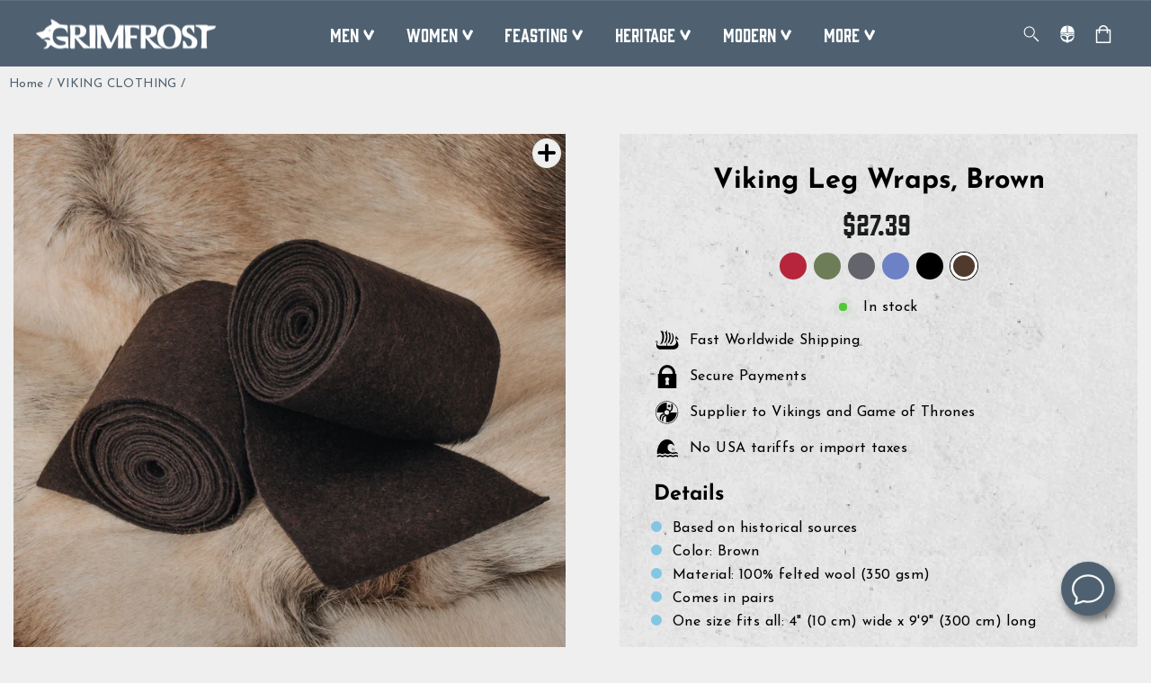

--- FILE ---
content_type: text/html; charset=utf-8
request_url: https://grimfrost.com/collections/viking-age-clothing/products/viking-leg-wraps-brown
body_size: 75838
content:
<!doctype html>
<html class="no-js" lang="en" dir="ltr">
<head>
  <script type="application/vnd.locksmith+json" data-locksmith>{"version":"v254","locked":false,"initialized":true,"scope":"product","access_granted":true,"access_denied":false,"requires_customer":false,"manual_lock":false,"remote_lock":false,"has_timeout":false,"remote_rendered":null,"hide_resource":false,"hide_links_to_resource":false,"transparent":true,"locks":{"all":[],"opened":[]},"keys":[],"keys_signature":"21426134bed4eeb40d1e4bde85ad298377075ef8b2022771ef949504835097e6","state":{"template":"product","theme":153573327179,"product":"viking-leg-wraps-brown","collection":"viking-age-clothing","page":null,"blog":null,"article":null,"app":null},"now":1769120767,"path":"\/collections\/viking-age-clothing\/products\/viking-leg-wraps-brown","locale_root_url":"\/","canonical_url":"https:\/\/grimfrost.com\/products\/viking-leg-wraps-brown","customer_id":null,"customer_id_signature":"21426134bed4eeb40d1e4bde85ad298377075ef8b2022771ef949504835097e6","cart":null}</script><script data-locksmith>!function(){undefined;!function(){var s=window.Locksmith={},e=document.querySelector('script[type="application/vnd.locksmith+json"]'),n=e&&e.innerHTML;if(s.state={},s.util={},s.loading=!1,n)try{s.state=JSON.parse(n)}catch(d){}if(document.addEventListener&&document.querySelector){var o,i,a,t=[76,79,67,75,83,77,73,84,72,49,49],c=function(){i=t.slice(0)},l="style",r=function(e){e&&27!==e.keyCode&&"click"!==e.type||(document.removeEventListener("keydown",r),document.removeEventListener("click",r),o&&document.body.removeChild(o),o=null)};c(),document.addEventListener("keyup",function(e){if(e.keyCode===i[0]){if(clearTimeout(a),i.shift(),0<i.length)return void(a=setTimeout(c,1e3));c(),r(),(o=document.createElement("div"))[l].width="50%",o[l].maxWidth="1000px",o[l].height="85%",o[l].border="1px rgba(0, 0, 0, 0.2) solid",o[l].background="rgba(255, 255, 255, 0.99)",o[l].borderRadius="4px",o[l].position="fixed",o[l].top="50%",o[l].left="50%",o[l].transform="translateY(-50%) translateX(-50%)",o[l].boxShadow="0 2px 5px rgba(0, 0, 0, 0.3), 0 0 100vh 100vw rgba(0, 0, 0, 0.5)",o[l].zIndex="2147483645";var t=document.createElement("textarea");t.value=JSON.stringify(JSON.parse(n),null,2),t[l].border="none",t[l].display="block",t[l].boxSizing="border-box",t[l].width="100%",t[l].height="100%",t[l].background="transparent",t[l].padding="22px",t[l].fontFamily="monospace",t[l].fontSize="14px",t[l].color="#333",t[l].resize="none",t[l].outline="none",t.readOnly=!0,o.appendChild(t),document.body.appendChild(o),t.addEventListener("click",function(e){e.stopImmediatePropagation()}),t.select(),document.addEventListener("keydown",r),document.addEventListener("click",r)}})}s.isEmbedded=-1!==window.location.search.indexOf("_ab=0&_fd=0&_sc=1"),s.path=s.state.path||window.location.pathname,s.basePath=s.state.locale_root_url.concat("/apps/locksmith").replace(/^\/\//,"/"),s.reloading=!1,s.util.console=window.console||{log:function(){},error:function(){}},s.util.makeUrl=function(e,t){var n,o=s.basePath+e,i=[],a=s.cache();for(n in a)i.push(n+"="+encodeURIComponent(a[n]));for(n in t)i.push(n+"="+encodeURIComponent(t[n]));return s.state.customer_id&&(i.push("customer_id="+encodeURIComponent(s.state.customer_id)),i.push("customer_id_signature="+encodeURIComponent(s.state.customer_id_signature))),o+=(-1===o.indexOf("?")?"?":"&")+i.join("&")},s._initializeCallbacks=[],s.on=function(e,t){if("initialize"!==e)throw'Locksmith.on() currently only supports the "initialize" event';s._initializeCallbacks.push(t)},s.initializeSession=function(e){if(!s.isEmbedded){var t=!1,n=!0,o=!0;(e=e||{}).silent&&(o=n=!(t=!0)),s.ping({silent:t,spinner:n,reload:o,callback:function(){s._initializeCallbacks.forEach(function(e){e()})}})}},s.cache=function(e){var t={};try{var n=function i(e){return(document.cookie.match("(^|; )"+e+"=([^;]*)")||0)[2]};t=JSON.parse(decodeURIComponent(n("locksmith-params")||"{}"))}catch(d){}if(e){for(var o in e)t[o]=e[o];document.cookie="locksmith-params=; expires=Thu, 01 Jan 1970 00:00:00 GMT; path=/",document.cookie="locksmith-params="+encodeURIComponent(JSON.stringify(t))+"; path=/"}return t},s.cache.cart=s.state.cart,s.cache.cartLastSaved=null,s.params=s.cache(),s.util.reload=function(){s.reloading=!0;try{window.location.href=window.location.href.replace(/#.*/,"")}catch(d){s.util.console.error("Preferred reload method failed",d),window.location.reload()}},s.cache.saveCart=function(e){if(!s.cache.cart||s.cache.cart===s.cache.cartLastSaved)return e?e():null;var t=s.cache.cartLastSaved;s.cache.cartLastSaved=s.cache.cart,fetch("/cart/update.js",{method:"POST",headers:{"Content-Type":"application/json",Accept:"application/json"},body:JSON.stringify({attributes:{locksmith:s.cache.cart}})}).then(function(e){if(!e.ok)throw new Error("Cart update failed: "+e.status);return e.json()}).then(function(){e&&e()})["catch"](function(e){if(s.cache.cartLastSaved=t,!s.reloading)throw e})},s.util.spinnerHTML='<style>body{background:#FFF}@keyframes spin{from{transform:rotate(0deg)}to{transform:rotate(360deg)}}#loading{display:flex;width:100%;height:50vh;color:#777;align-items:center;justify-content:center}#loading .spinner{display:block;animation:spin 600ms linear infinite;position:relative;width:50px;height:50px}#loading .spinner-ring{stroke:currentColor;stroke-dasharray:100%;stroke-width:2px;stroke-linecap:round;fill:none}</style><div id="loading"><div class="spinner"><svg width="100%" height="100%"><svg preserveAspectRatio="xMinYMin"><circle class="spinner-ring" cx="50%" cy="50%" r="45%"></circle></svg></svg></div></div>',s.util.clobberBody=function(e){document.body.innerHTML=e},s.util.clobberDocument=function(e){e.responseText&&(e=e.responseText),document.documentElement&&document.removeChild(document.documentElement);var t=document.open("text/html","replace");t.writeln(e),t.close(),setTimeout(function(){var e=t.querySelector("[autofocus]");e&&e.focus()},100)},s.util.serializeForm=function(e){if(e&&"FORM"===e.nodeName){var t,n,o={};for(t=e.elements.length-1;0<=t;t-=1)if(""!==e.elements[t].name)switch(e.elements[t].nodeName){case"INPUT":switch(e.elements[t].type){default:case"text":case"hidden":case"password":case"button":case"reset":case"submit":o[e.elements[t].name]=e.elements[t].value;break;case"checkbox":case"radio":e.elements[t].checked&&(o[e.elements[t].name]=e.elements[t].value);break;case"file":}break;case"TEXTAREA":o[e.elements[t].name]=e.elements[t].value;break;case"SELECT":switch(e.elements[t].type){case"select-one":o[e.elements[t].name]=e.elements[t].value;break;case"select-multiple":for(n=e.elements[t].options.length-1;0<=n;n-=1)e.elements[t].options[n].selected&&(o[e.elements[t].name]=e.elements[t].options[n].value)}break;case"BUTTON":switch(e.elements[t].type){case"reset":case"submit":case"button":o[e.elements[t].name]=e.elements[t].value}}return o}},s.util.on=function(e,a,s,t){t=t||document;var c="locksmith-"+e+a,n=function(e){var t=e.target,n=e.target.parentElement,o=t&&t.className&&(t.className.baseVal||t.className)||"",i=n&&n.className&&(n.className.baseVal||n.className)||"";("string"==typeof o&&-1!==o.split(/\s+/).indexOf(a)||"string"==typeof i&&-1!==i.split(/\s+/).indexOf(a))&&!e[c]&&(e[c]=!0,s(e))};t.attachEvent?t.attachEvent(e,n):t.addEventListener(e,n,!1)},s.util.enableActions=function(e){s.util.on("click","locksmith-action",function(e){e.preventDefault();var t=e.target;t.dataset.confirmWith&&!confirm(t.dataset.confirmWith)||(t.disabled=!0,t.innerText=t.dataset.disableWith,s.post("/action",t.dataset.locksmithParams,{spinner:!1,type:"text",success:function(e){(e=JSON.parse(e.responseText)).message&&alert(e.message),s.util.reload()}}))},e)},s.util.inject=function(e,t){var n=["data","locksmith","append"];if(-1!==t.indexOf(n.join("-"))){var o=document.createElement("div");o.innerHTML=t,e.appendChild(o)}else e.innerHTML=t;var i,a,s=e.querySelectorAll("script");for(a=0;a<s.length;++a){i=s[a];var c=document.createElement("script");if(i.type&&(c.type=i.type),i.src)c.src=i.src;else{var l=document.createTextNode(i.innerHTML);c.appendChild(l)}e.appendChild(c)}var r=e.querySelector("[autofocus]");r&&r.focus()},s.post=function(e,t,n){!1!==(n=n||{}).spinner&&s.util.clobberBody(s.util.spinnerHTML);var o={};n.container===document?(o.layout=1,n.success=function(e){s.util.clobberDocument(e)}):n.container&&(o.layout=0,n.success=function(e){var t=document.getElementById(n.container);s.util.inject(t,e),t.id===t.firstChild.id&&t.parentElement.replaceChild(t.firstChild,t)}),n.form_type&&(t.form_type=n.form_type),n.include_layout_classes!==undefined&&(t.include_layout_classes=n.include_layout_classes),n.lock_id!==undefined&&(t.lock_id=n.lock_id),s.loading=!0;var i=s.util.makeUrl(e,o),a="json"===n.type||"text"===n.type;fetch(i,{method:"POST",headers:{"Content-Type":"application/json",Accept:a?"application/json":"text/html"},body:JSON.stringify(t)}).then(function(e){if(!e.ok)throw new Error("Request failed: "+e.status);return e.text()}).then(function(e){var t=n.success||s.util.clobberDocument;t(a?{responseText:e}:e)})["catch"](function(e){if(!s.reloading)if("dashboard.weglot.com"!==window.location.host){if(!n.silent)throw alert("Something went wrong! Please refresh and try again."),e;console.error(e)}else console.error(e)})["finally"](function(){s.loading=!1})},s.postResource=function(e,t){e.path=s.path,e.search=window.location.search,e.state=s.state,e.passcode&&(e.passcode=e.passcode.trim()),e.email&&(e.email=e.email.trim()),e.state.cart=s.cache.cart,e.locksmith_json=s.jsonTag,e.locksmith_json_signature=s.jsonTagSignature,s.post("/resource",e,t)},s.ping=function(e){if(!s.isEmbedded){e=e||{};s.post("/ping",{path:s.path,search:window.location.search,state:s.state},{spinner:!!e.spinner,silent:"undefined"==typeof e.silent||e.silent,type:"text",success:function(e){e&&e.responseText?(e=JSON.parse(e.responseText)).messages&&0<e.messages.length&&s.showMessages(e.messages):console.error("[Locksmith] Invalid result in ping callback:",e)}})}},s.timeoutMonitor=function(){var e=s.cache.cart;s.ping({callback:function(){e!==s.cache.cart||setTimeout(function(){s.timeoutMonitor()},6e4)}})},s.showMessages=function(e){var t=document.createElement("div");t.style.position="fixed",t.style.left=0,t.style.right=0,t.style.bottom="-50px",t.style.opacity=0,t.style.background="#191919",t.style.color="#ddd",t.style.transition="bottom 0.2s, opacity 0.2s",t.style.zIndex=999999,t.innerHTML="        <style>          .locksmith-ab .locksmith-b { display: none; }          .locksmith-ab.toggled .locksmith-b { display: flex; }          .locksmith-ab.toggled .locksmith-a { display: none; }          .locksmith-flex { display: flex; flex-wrap: wrap; justify-content: space-between; align-items: center; padding: 10px 20px; }          .locksmith-message + .locksmith-message { border-top: 1px #555 solid; }          .locksmith-message a { color: inherit; font-weight: bold; }          .locksmith-message a:hover { color: inherit; opacity: 0.8; }          a.locksmith-ab-toggle { font-weight: inherit; text-decoration: underline; }          .locksmith-text { flex-grow: 1; }          .locksmith-cta { flex-grow: 0; text-align: right; }          .locksmith-cta button { transform: scale(0.8); transform-origin: left; }          .locksmith-cta > * { display: block; }          .locksmith-cta > * + * { margin-top: 10px; }          .locksmith-message a.locksmith-close { flex-grow: 0; text-decoration: none; margin-left: 15px; font-size: 30px; font-family: monospace; display: block; padding: 2px 10px; }                    @media screen and (max-width: 600px) {            .locksmith-wide-only { display: none !important; }            .locksmith-flex { padding: 0 15px; }            .locksmith-flex > * { margin-top: 5px; margin-bottom: 5px; }            .locksmith-cta { text-align: left; }          }                    @media screen and (min-width: 601px) {            .locksmith-narrow-only { display: none !important; }          }        </style>      "+e.map(function(e){return'<div class="locksmith-message">'+e+"</div>"}).join(""),document.body.appendChild(t),document.body.style.position="relative",document.body.parentElement.style.paddingBottom=t.offsetHeight+"px",setTimeout(function(){t.style.bottom=0,t.style.opacity=1},50),s.util.on("click","locksmith-ab-toggle",function(e){e.preventDefault();for(var t=e.target.parentElement;-1===t.className.split(" ").indexOf("locksmith-ab");)t=t.parentElement;-1!==t.className.split(" ").indexOf("toggled")?t.className=t.className.replace("toggled",""):t.className=t.className+" toggled"}),s.util.enableActions(t)}}()}();</script>
      <script data-locksmith>Locksmith.cache.cart=null</script>

  <script data-locksmith>Locksmith.jsonTag="{\"version\":\"v254\",\"locked\":false,\"initialized\":true,\"scope\":\"product\",\"access_granted\":true,\"access_denied\":false,\"requires_customer\":false,\"manual_lock\":false,\"remote_lock\":false,\"has_timeout\":false,\"remote_rendered\":null,\"hide_resource\":false,\"hide_links_to_resource\":false,\"transparent\":true,\"locks\":{\"all\":[],\"opened\":[]},\"keys\":[],\"keys_signature\":\"21426134bed4eeb40d1e4bde85ad298377075ef8b2022771ef949504835097e6\",\"state\":{\"template\":\"product\",\"theme\":153573327179,\"product\":\"viking-leg-wraps-brown\",\"collection\":\"viking-age-clothing\",\"page\":null,\"blog\":null,\"article\":null,\"app\":null},\"now\":1769120767,\"path\":\"\\\/collections\\\/viking-age-clothing\\\/products\\\/viking-leg-wraps-brown\",\"locale_root_url\":\"\\\/\",\"canonical_url\":\"https:\\\/\\\/grimfrost.com\\\/products\\\/viking-leg-wraps-brown\",\"customer_id\":null,\"customer_id_signature\":\"21426134bed4eeb40d1e4bde85ad298377075ef8b2022771ef949504835097e6\",\"cart\":null}";Locksmith.jsonTagSignature="a136a8a2a13caba30e357e50e8b4582c228fcf2e365a52be0eb988a78e4440ec"</script>
  <script>
  // Google Consent Mode V2 integration script from Consentmo GDPR
  window.isenseRules = {};
  window.isenseRules.gcm = {
      gcmVersion: 2,
      integrationVersion: 2,
      initialState: 7,
      adsDataRedaction: true,
      urlPassthrough: true,
      storage: { ad_personalization: "granted", ad_storage: "granted", ad_user_data: "granted", analytics_storage: "granted", functionality_storage: "granted", personalization_storage: "granted", security_storage: "granted", wait_for_update: 500 }
  };
  window.isenseRules.initializeGcm = function (rules) {
    let initialState = rules.initialState;
    let analyticsBlocked = initialState === 0 || initialState === 3 || initialState === 6 || initialState === 7;
    let marketingBlocked = initialState === 0 || initialState === 2 || initialState === 5 || initialState === 7;
    let functionalityBlocked = initialState === 4 || initialState === 5 || initialState === 6 || initialState === 7;

    let gdprCache = localStorage.getItem('gdprCache') ? JSON.parse(localStorage.getItem('gdprCache')) : null;
    if (gdprCache && typeof gdprCache.updatedPreferences !== "undefined") {
      let updatedPreferences = gdprCache && typeof gdprCache.updatedPreferences !== "undefined" ? gdprCache.updatedPreferences : null;
      analyticsBlocked = parseInt(updatedPreferences.indexOf('analytics')) > -1;
      marketingBlocked = parseInt(updatedPreferences.indexOf('marketing')) > -1;
      functionalityBlocked = parseInt(updatedPreferences.indexOf('functionality')) > -1;
    }
    
    isenseRules.gcm = {
      ...rules,
      storage: {
        ad_personalization: marketingBlocked ? "denied" : "granted",
        ad_storage: marketingBlocked ? "denied" : "granted",
        ad_user_data: marketingBlocked ? "denied" : "granted",
        analytics_storage: analyticsBlocked ? "denied" : "granted",
        functionality_storage: functionalityBlocked ? "denied" : "granted",
        personalization_storage: functionalityBlocked ? "denied" : "granted",
        security_storage: "granted",
        wait_for_update: 500
      },
    };
  }

  // Google Consent Mode - initialization start
  window.isenseRules.initializeGcm({
    ...window.isenseRules.gcm,
    adsDataRedaction: true,
    urlPassthrough: true,
    initialState: 7
  });

  /*
  * initialState acceptable values:
  * 0 - Set both ad_storage and analytics_storage to denied
  * 1 - Set all categories to granted
  * 2 - Set only ad_storage to denied
  * 3 - Set only analytics_storage to denied
  * 4 - Set only functionality_storage to denied
  * 5 - Set both ad_storage and functionality_storage to denied
  * 6 - Set both analytics_storage and functionality_storage to denied
  * 7 - Set all categories to denied
  */

  window.dataLayer = window.dataLayer || [];
  function gtag() { window.dataLayer.push(arguments); }
  gtag("consent", "default", isenseRules.gcm.storage);
  isenseRules.gcm.adsDataRedaction && gtag("set", "ads_data_redaction", isenseRules.gcm.adsDataRedaction);
  isenseRules.gcm.urlPassthrough && gtag("set", "url_passthrough", isenseRules.gcm.urlPassthrough);
</script>

  <meta charset="utf-8">
  <meta http-equiv="X-UA-Compatible" content="IE=edge,chrome=1">
  <meta name="viewport" content="width=device-width,initial-scale=1">
  <meta name="theme-color" content="#4f6171">
  <link rel="canonical" href="https://grimfrost.com/products/viking-leg-wraps-brown">
  <link rel="preconnect" href="https://cdn.shopify.com">
  <link rel="preconnect" href="https://fonts.shopifycdn.com">
  <link rel="dns-prefetch" href="https://productreviews.shopifycdn.com">
  <link rel="dns-prefetch" href="https://ajax.googleapis.com">
  <link rel="dns-prefetch" href="https://maps.googleapis.com">
  <link rel="dns-prefetch" href="https://maps.gstatic.com">
 
  <!-- Google Consent Mode integration script from GDPR/CCPA Compliance + Cookie Management App-->
  <script id="gdpr-gcm-default-consent">
    function executeGCM(marketingBlocked = false, analyticsBlocked = false, type = "default") {
      gtag("consent", type, {
        "ad_storage": marketingBlocked ? "denied" : "granted",
        "analytics_storage": analyticsBlocked ? "denied" : "granted"
      });
    }
    function checkInitialConsentForGCM(adittionalChecks = 0) {
      let cpdCookie = (document.cookie.match(/^(?:.*;)?\s*cookieconsent_preferences_disabled(\s*=\s*([^;]+)?)(?:.*)?$/) || [, null])[1];
      if (cpdCookie) {
        marketingBlocked = cpdCookie.indexOf("marketing") > -1;
        analyticsBlocked = cpdCookie.indexOf("analytics") > -1;
        executeGCM(marketingBlocked, analyticsBlocked);
      } else {
        let gdprCacheConsent = localStorage.getItem('gdprCache') ? JSON.parse(localStorage.getItem('gdprCache')).getCookieConsentSettings : null;
        let ccsCookie = (document.cookie.match(/^(?:.*;)?\s*cookieconsent_status\s*=\s*([^;]+)(?:.*)?$/) || [, null])[1];
        if (gdprCacheConsent && !ccsCookie) {
          if (JSON.parse(gdprCacheConsent).status !== 'disabled') {
            let initPreferences = parseInt(JSON.parse(gdprCacheConsent).checkboxes_behavior);
            executeGCM(initPreferences === 0 || initPreferences === 2 || initPreferences === 5 || initPreferences === 7,
              initPreferences === 0 || initPreferences === 3 || initPreferences === 6 || initPreferences === 7);
          } else {
            executeGCM(true, true);
          }
        } else {
          if (adittionalChecks > 0) {
            setTimeout(function () {
              checkInitialConsentForGCM(adittionalChecks - 1);
            }, 1000);
          } else {
            executeGCM(true, true);
          }
        }
      }
    }
    window.dataLayer = window.dataLayer || [];
    function gtag() { dataLayer.push(arguments); }
    checkInitialConsentForGCM(3);
  </script>
  <script id="gdpr-gcm-update-consent">
    function checkGDPRGCM() {
      let marketingBlocked = true;
      let analyticsBlocked = true;
      let cpdCookie = (document.cookie.match(/^(?:.*;)?\s*cookieconsent_preferences_disabled(\s*=\s*([^;]+)?)(?:.*)?$/) || [, null])[1];
      if (cpdCookie != null) {
        marketingBlocked = cpdCookie.indexOf("marketing") > -1;
        analyticsBlocked = cpdCookie.indexOf("analytics") > -1;
      }
      executeGCM(marketingBlocked, analyticsBlocked, "update");
    }
    let ccsCookie = (document.cookie.match(/^(?:.*;)?\s*cookieconsent_status\s*=\s*([^;]+)(?:.*)?$/) || [, null])[1];
    if (ccsCookie) {
      checkGDPRGCM();
    }
    window.addEventListener("click", function (e) {
      if (e.target && (e.target.className == "cc-btn cc-btn-accept-all" || e.target.className == "cc-btn cc-allow" || e.target.className == "cc-btn cc-btn-accept-selected" || e.target.className == "cc-btn cc-dismiss")) {
        checkGDPRGCM();
      }
    });
  </script><!-- Google Tag Manager -->
<script>(function(w,d,s,l,i){w[l]=w[l]||[];w[l].push({'gtm.start':
new Date().getTime(),event:'gtm.js'});var f=d.getElementsByTagName(s)[0],
j=d.createElement(s),dl=l!='dataLayer'?'&l='+l:'';j.async=true;j.src=
'https://www.googletagmanager.com/gtm.js?id='+i+dl;f.parentNode.insertBefore(j,f);
})(window,document,'script','dataLayer','GTM-MDQ6JQG');</script>
<!-- End Google Tag Manager -->
<!-- Yotpo script-->  
<script type="text/javascript">
(function e(){var e=document.createElement("script");e.type="text/javascript",e.async=true,e.src="//staticw2.yotpo.com/GjlQlxlr8LXTSB4Nwr6QUGHOaNFHJHjbYar0bBOH/widget.js";var t=document.getElementsByTagName("script")[0];t.parentNode.insertBefore(e,t)})();
</script>
<link rel="shortcut icon" href="//grimfrost.com/cdn/shop/files/favicon_32x32.png?v=1675849810" type="image/png" /><title>Viking Leg Wraps, Brown
&ndash; Grimfrost
</title>
<meta name="description" content="Leg wrappings, or winingas, were common among the Vikings. They offer warmth during the winter, provide compression and support for the calves during work">
<meta property="og:site_name" content="Grimfrost">
  <meta property="og:url" content="https://grimfrost.com/products/viking-leg-wraps-brown"><meta property="og:title" content="Viking Leg Wraps, Brown">
<meta property="og:type" content="product">
<meta property="og:description" content="Leg wrappings, or winingas, were common among the Vikings. They offer warmth during the winter, provide compression and support for the calves during work">
<meta property="og:image" content="http://grimfrost.com/cdn/shop/products/2060_BRO_ny.jpg?v=1615885605">
<meta property="og:image:secure_url" content="https://grimfrost.com/cdn/shop/products/2060_BRO_ny.jpg?v=1615885605">
<meta property="og:image:width" content="1024">
    <meta property="og:image:height" content="1024"><meta name="twitter:site" content="@TheGrimfrost">
  <meta name="twitter:card" content="summary_large_image"><meta name="twitter:title" content="Viking Leg Wraps, Brown">
<meta name="twitter:description" content="Leg wrappings, or winingas, were common among the Vikings. They offer warmth during the winter, provide compression and support for the calves during work">
<style data-shopify>@font-face {
  font-family: "Josefin Sans";
  font-weight: 700;
  font-style: normal;
  font-display: swap;
  src: url("//grimfrost.com/cdn/fonts/josefin_sans/josefinsans_n7.4edc746dce14b53e39df223fba72d5f37c3d525d.woff2") format("woff2"),
       url("//grimfrost.com/cdn/fonts/josefin_sans/josefinsans_n7.051568b12ab464ee8f0241094cdd7a1c80fbd08d.woff") format("woff");
}

  @font-face {
  font-family: "Josefin Sans";
  font-weight: 400;
  font-style: normal;
  font-display: swap;
  src: url("//grimfrost.com/cdn/fonts/josefin_sans/josefinsans_n4.70f7efd699799949e6d9f99bc20843a2c86a2e0f.woff2") format("woff2"),
       url("//grimfrost.com/cdn/fonts/josefin_sans/josefinsans_n4.35d308a1bdf56e5556bc2ac79702c721e4e2e983.woff") format("woff");
}

  @font-face {
  font-family: "Josefin Sans";
  font-weight: 600;
  font-style: normal;
  font-display: swap;
  src: url("//grimfrost.com/cdn/fonts/josefin_sans/josefinsans_n6.afe095792949c54ae236c64ec95a9caea4be35d6.woff2") format("woff2"),
       url("//grimfrost.com/cdn/fonts/josefin_sans/josefinsans_n6.0ea222c12f299e43fa61b9245ec23b623ebeb1e9.woff") format("woff");
}

  @font-face {
  font-family: "Josefin Sans";
  font-weight: 400;
  font-style: italic;
  font-display: swap;
  src: url("//grimfrost.com/cdn/fonts/josefin_sans/josefinsans_i4.a2ba85bff59cf18a6ad90c24fe1808ddb8ce1343.woff2") format("woff2"),
       url("//grimfrost.com/cdn/fonts/josefin_sans/josefinsans_i4.2dba61e1d135ab449e8e134ba633cf0d31863cc4.woff") format("woff");
}

  @font-face {
  font-family: "Josefin Sans";
  font-weight: 600;
  font-style: italic;
  font-display: swap;
  src: url("//grimfrost.com/cdn/fonts/josefin_sans/josefinsans_i6.7a9f0e99230d38dd3e0abe7ca5ca23f913d05281.woff2") format("woff2"),
       url("//grimfrost.com/cdn/fonts/josefin_sans/josefinsans_i6.67c153e9e49a5dd7b6b7058351ca5c215b18a446.woff") format("woff");
}


  @font-face {
  font-family: "Roboto Slab";
  font-weight: 400;
  font-style: normal;
  font-display: swap;
  src: url("//grimfrost.com/cdn/fonts/roboto_slab/robotoslab_n4.d3a9266696fe77645ad2b6579a2b30c11742dc68.woff2") format("woff2"),
       url("//grimfrost.com/cdn/fonts/roboto_slab/robotoslab_n4.ac73924d0e45cb28b8adb30cbb4ff26dbe125c23.woff") format("woff");
}

</style><style>
  @font-face {
    font-family: "Gin";
    src: url("https://cdn.shopify.com/s/files/1/1565/1123/files/Gin-Regular.woff2?v=1664953261") format("woff2"),
         url("https://cdn.shopify.com/s/files/1/1565/1123/files/Gin-Regular.woff?v=1664953261") format("woff");
  }
</style><link href="//grimfrost.com/cdn/shop/t/108/assets/theme.css?v=140773244264676582651768460645" rel="stylesheet" type="text/css" media="all" />
<style data-shopify>:root {
    --typeHeaderPrimary: "Josefin Sans";
    --typeHeaderFallback: sans-serif;
    --typeHeaderSize: 36px;
    --typeHeaderWeight: 700;
    --typeHeaderLineHeight: 1;
    --typeHeaderSpacing: 0.0em;

    --typeBasePrimary:"Josefin Sans";
    --typeBaseFallback:sans-serif;
    --typeBaseSize: 16px;
    --typeBaseWeight: 400;
    --typeBaseSpacing: 0.025em;
    --typeBaseLineHeight: 1.4;

    --typeHighlightPrimary:"Roboto Slab";
    --typeHighlightFallback:serif;
    --typeHighlightSize: 16px;
    --typeHighlightWeight: 400;
    --typeHighlightSpacing: 0.0em;
    --typeHighlightLineHeight: 1.4;

    --typeCollectionTitle: 20px;

    --iconWeight: 2px;
    --iconLinecaps: miter;

    
      --buttonRadius: 0px;
    

    --colorGridOverlayOpacity: 0.1;
  }

  .placeholder-content {
    background-image: linear-gradient(100deg, #ffffff 40%, #f7f7f7 63%, #ffffff 79%);
  }</style><script>
    document.documentElement.className = document.documentElement.className.replace('no-js', 'js');

    window.theme = window.theme || {};
    theme.routes = {
      home: "/",
      cart: "/cart.js",
      cartPage: "/cart",
      cartAdd: "/cart/add.js",
      cartChange: "/cart/change.js",
      search: "/search"
    };
    theme.strings = {
      soldOut: "Sold Out",
      unavailable: "Unavailable",
      inStockLabel: "In stock",
      stockLabel: "[count] items left",
      outOfStockLabel: "Out of stock",
      willNotShipUntil: "Ready to ship [date]",
      willBeInStockAfter: "Back in stock [date]",
      waitingForStock: "Inventory on the way",
      savePrice: "Save [saved_amount]",
      cartEmpty: "Your cart is currently empty.",
      cartTermsConfirmation: "You must agree with the terms and conditions of sales to check out",
      searchCollections: "Collections:",
      searchPages: "Pages:",
      searchArticles: "Articles:",
      showAll: "Show all",
      hideAll: "Hide all"
    };
    theme.settings = {
      dynamicVariantsEnable: true,
      cartType: "page",
      isCustomerTemplate: false,
      moneyFormat: "\u003cspan class=money\u003e${{amount}}\u003c\/span\u003e",
      saveType: "dollar",
      productImageSize: "natural",
      productImageCover: false,
      predictiveSearch: true,
      quickView: true,
      themeName: 'Impulse',
      themeVersion: "5.5.3"
    };
  </script>

  <script>window.performance && window.performance.mark && window.performance.mark('shopify.content_for_header.start');</script><meta name="google-site-verification" content="vGkmWHHJrEHvqfwE1hjO4P9lMDNtWRqRKEr0aRZ9NJ8">
<meta id="shopify-digital-wallet" name="shopify-digital-wallet" content="/15651123/digital_wallets/dialog">
<meta name="shopify-checkout-api-token" content="5a6d6b71cc25b9cc22f0eada60d1d065">
<meta id="in-context-paypal-metadata" data-shop-id="15651123" data-venmo-supported="false" data-environment="production" data-locale="en_US" data-paypal-v4="true" data-currency="USD">
<link rel="alternate" type="application/json+oembed" href="https://grimfrost.com/products/viking-leg-wraps-brown.oembed">
<script async="async" src="/checkouts/internal/preloads.js?locale=en-US"></script>
<script id="shopify-features" type="application/json">{"accessToken":"5a6d6b71cc25b9cc22f0eada60d1d065","betas":["rich-media-storefront-analytics"],"domain":"grimfrost.com","predictiveSearch":true,"shopId":15651123,"locale":"en"}</script>
<script>var Shopify = Shopify || {};
Shopify.shop = "grimfrost.myshopify.com";
Shopify.locale = "en";
Shopify.currency = {"active":"USD","rate":"1.0"};
Shopify.country = "US";
Shopify.theme = {"name":"Copy of Impulse main theme (Changes here)","id":153573327179,"schema_name":"Impulse","schema_version":"5.5.3","theme_store_id":857,"role":"main"};
Shopify.theme.handle = "null";
Shopify.theme.style = {"id":null,"handle":null};
Shopify.cdnHost = "grimfrost.com/cdn";
Shopify.routes = Shopify.routes || {};
Shopify.routes.root = "/";</script>
<script type="module">!function(o){(o.Shopify=o.Shopify||{}).modules=!0}(window);</script>
<script>!function(o){function n(){var o=[];function n(){o.push(Array.prototype.slice.apply(arguments))}return n.q=o,n}var t=o.Shopify=o.Shopify||{};t.loadFeatures=n(),t.autoloadFeatures=n()}(window);</script>
<script id="shop-js-analytics" type="application/json">{"pageType":"product"}</script>
<script defer="defer" async type="module" src="//grimfrost.com/cdn/shopifycloud/shop-js/modules/v2/client.init-shop-cart-sync_BT-GjEfc.en.esm.js"></script>
<script defer="defer" async type="module" src="//grimfrost.com/cdn/shopifycloud/shop-js/modules/v2/chunk.common_D58fp_Oc.esm.js"></script>
<script defer="defer" async type="module" src="//grimfrost.com/cdn/shopifycloud/shop-js/modules/v2/chunk.modal_xMitdFEc.esm.js"></script>
<script type="module">
  await import("//grimfrost.com/cdn/shopifycloud/shop-js/modules/v2/client.init-shop-cart-sync_BT-GjEfc.en.esm.js");
await import("//grimfrost.com/cdn/shopifycloud/shop-js/modules/v2/chunk.common_D58fp_Oc.esm.js");
await import("//grimfrost.com/cdn/shopifycloud/shop-js/modules/v2/chunk.modal_xMitdFEc.esm.js");

  window.Shopify.SignInWithShop?.initShopCartSync?.({"fedCMEnabled":true,"windoidEnabled":true});

</script>
<script>(function() {
  var isLoaded = false;
  function asyncLoad() {
    if (isLoaded) return;
    isLoaded = true;
    var urls = ["https:\/\/shy.elfsight.com\/p\/platform.js?v=1.5.7\u0026shop=grimfrost.myshopify.com","https:\/\/cdn-loyalty.yotpo.com\/loader\/y9ZPxNwD6hU6FCEPkrDKIA.js?shop=grimfrost.myshopify.com","https:\/\/app-easy-product-downloads.fr\/js\/ajax\/easy_product_dl_get_product_download.js?shop=grimfrost.myshopify.com","https:\/\/shopify.covet.pics\/covet-pics-widget-inject.js?shop=grimfrost.myshopify.com","https:\/\/static.affiliatly.com\/shopify\/v3\/shopify.js?affiliatly_code=AF-1027349\u0026shop=grimfrost.myshopify.com","https:\/\/d1hcrjcdtouu7e.cloudfront.net\/js\/gdpr_cookie_consent.min.js?shop=grimfrost.myshopify.com","https:\/\/tools.luckyorange.com\/core\/lo.js?site-id=009ac19a\u0026shop=grimfrost.myshopify.com","https:\/\/swymv3premium-01.azureedge.net\/code\/swym-shopify.js?shop=grimfrost.myshopify.com","https:\/\/cdn.tapcart.com\/webbridge-sdk\/webbridge.umd.js?shop=grimfrost.myshopify.com","https:\/\/config.gorgias.chat\/bundle-loader\/01H9J418T665DF9NYMACA1RA4Y?source=shopify1click\u0026shop=grimfrost.myshopify.com","https:\/\/assets.tapcart.com\/__tc-ck-loader\/index.js?appId=bCJJx5z5pW\u0026environment=production\u0026shop=grimfrost.myshopify.com","https:\/\/size-guides.esc-apps-cdn.com\/1739186521-app.grimfrost.myshopify.com.js?shop=grimfrost.myshopify.com","https:\/\/cdn.9gtb.com\/loader.js?g_cvt_id=597b5cfd-c3d4-4a7a-85f0-49e0e1de058c\u0026shop=grimfrost.myshopify.com","\/\/backinstock.useamp.com\/widget\/6261_1767153438.js?category=bis\u0026v=6\u0026shop=grimfrost.myshopify.com"];
    for (var i = 0; i < urls.length; i++) {
      var s = document.createElement('script');
      s.type = 'text/javascript';
      s.async = true;
      s.src = urls[i];
      var x = document.getElementsByTagName('script')[0];
      x.parentNode.insertBefore(s, x);
    }
  };
  if(window.attachEvent) {
    window.attachEvent('onload', asyncLoad);
  } else {
    window.addEventListener('load', asyncLoad, false);
  }
})();</script>
<script id="__st">var __st={"a":15651123,"offset":3600,"reqid":"4cb9bae0-07da-4e24-a40a-a00b1b49fd22-1769120767","pageurl":"grimfrost.com\/collections\/viking-age-clothing\/products\/viking-leg-wraps-brown","u":"bd37336a0bf3","p":"product","rtyp":"product","rid":2482953060435};</script>
<script>window.ShopifyPaypalV4VisibilityTracking = true;</script>
<script id="captcha-bootstrap">!function(){'use strict';const t='contact',e='account',n='new_comment',o=[[t,t],['blogs',n],['comments',n],[t,'customer']],c=[[e,'customer_login'],[e,'guest_login'],[e,'recover_customer_password'],[e,'create_customer']],r=t=>t.map((([t,e])=>`form[action*='/${t}']:not([data-nocaptcha='true']) input[name='form_type'][value='${e}']`)).join(','),a=t=>()=>t?[...document.querySelectorAll(t)].map((t=>t.form)):[];function s(){const t=[...o],e=r(t);return a(e)}const i='password',u='form_key',d=['recaptcha-v3-token','g-recaptcha-response','h-captcha-response',i],f=()=>{try{return window.sessionStorage}catch{return}},m='__shopify_v',_=t=>t.elements[u];function p(t,e,n=!1){try{const o=window.sessionStorage,c=JSON.parse(o.getItem(e)),{data:r}=function(t){const{data:e,action:n}=t;return t[m]||n?{data:e,action:n}:{data:t,action:n}}(c);for(const[e,n]of Object.entries(r))t.elements[e]&&(t.elements[e].value=n);n&&o.removeItem(e)}catch(o){console.error('form repopulation failed',{error:o})}}const l='form_type',E='cptcha';function T(t){t.dataset[E]=!0}const w=window,h=w.document,L='Shopify',v='ce_forms',y='captcha';let A=!1;((t,e)=>{const n=(g='f06e6c50-85a8-45c8-87d0-21a2b65856fe',I='https://cdn.shopify.com/shopifycloud/storefront-forms-hcaptcha/ce_storefront_forms_captcha_hcaptcha.v1.5.2.iife.js',D={infoText:'Protected by hCaptcha',privacyText:'Privacy',termsText:'Terms'},(t,e,n)=>{const o=w[L][v],c=o.bindForm;if(c)return c(t,g,e,D).then(n);var r;o.q.push([[t,g,e,D],n]),r=I,A||(h.body.append(Object.assign(h.createElement('script'),{id:'captcha-provider',async:!0,src:r})),A=!0)});var g,I,D;w[L]=w[L]||{},w[L][v]=w[L][v]||{},w[L][v].q=[],w[L][y]=w[L][y]||{},w[L][y].protect=function(t,e){n(t,void 0,e),T(t)},Object.freeze(w[L][y]),function(t,e,n,w,h,L){const[v,y,A,g]=function(t,e,n){const i=e?o:[],u=t?c:[],d=[...i,...u],f=r(d),m=r(i),_=r(d.filter((([t,e])=>n.includes(e))));return[a(f),a(m),a(_),s()]}(w,h,L),I=t=>{const e=t.target;return e instanceof HTMLFormElement?e:e&&e.form},D=t=>v().includes(t);t.addEventListener('submit',(t=>{const e=I(t);if(!e)return;const n=D(e)&&!e.dataset.hcaptchaBound&&!e.dataset.recaptchaBound,o=_(e),c=g().includes(e)&&(!o||!o.value);(n||c)&&t.preventDefault(),c&&!n&&(function(t){try{if(!f())return;!function(t){const e=f();if(!e)return;const n=_(t);if(!n)return;const o=n.value;o&&e.removeItem(o)}(t);const e=Array.from(Array(32),(()=>Math.random().toString(36)[2])).join('');!function(t,e){_(t)||t.append(Object.assign(document.createElement('input'),{type:'hidden',name:u})),t.elements[u].value=e}(t,e),function(t,e){const n=f();if(!n)return;const o=[...t.querySelectorAll(`input[type='${i}']`)].map((({name:t})=>t)),c=[...d,...o],r={};for(const[a,s]of new FormData(t).entries())c.includes(a)||(r[a]=s);n.setItem(e,JSON.stringify({[m]:1,action:t.action,data:r}))}(t,e)}catch(e){console.error('failed to persist form',e)}}(e),e.submit())}));const S=(t,e)=>{t&&!t.dataset[E]&&(n(t,e.some((e=>e===t))),T(t))};for(const o of['focusin','change'])t.addEventListener(o,(t=>{const e=I(t);D(e)&&S(e,y())}));const B=e.get('form_key'),M=e.get(l),P=B&&M;t.addEventListener('DOMContentLoaded',(()=>{const t=y();if(P)for(const e of t)e.elements[l].value===M&&p(e,B);[...new Set([...A(),...v().filter((t=>'true'===t.dataset.shopifyCaptcha))])].forEach((e=>S(e,t)))}))}(h,new URLSearchParams(w.location.search),n,t,e,['guest_login'])})(!0,!0)}();</script>
<script integrity="sha256-4kQ18oKyAcykRKYeNunJcIwy7WH5gtpwJnB7kiuLZ1E=" data-source-attribution="shopify.loadfeatures" defer="defer" src="//grimfrost.com/cdn/shopifycloud/storefront/assets/storefront/load_feature-a0a9edcb.js" crossorigin="anonymous"></script>
<script data-source-attribution="shopify.dynamic_checkout.dynamic.init">var Shopify=Shopify||{};Shopify.PaymentButton=Shopify.PaymentButton||{isStorefrontPortableWallets:!0,init:function(){window.Shopify.PaymentButton.init=function(){};var t=document.createElement("script");t.src="https://grimfrost.com/cdn/shopifycloud/portable-wallets/latest/portable-wallets.en.js",t.type="module",document.head.appendChild(t)}};
</script>
<script data-source-attribution="shopify.dynamic_checkout.buyer_consent">
  function portableWalletsHideBuyerConsent(e){var t=document.getElementById("shopify-buyer-consent"),n=document.getElementById("shopify-subscription-policy-button");t&&n&&(t.classList.add("hidden"),t.setAttribute("aria-hidden","true"),n.removeEventListener("click",e))}function portableWalletsShowBuyerConsent(e){var t=document.getElementById("shopify-buyer-consent"),n=document.getElementById("shopify-subscription-policy-button");t&&n&&(t.classList.remove("hidden"),t.removeAttribute("aria-hidden"),n.addEventListener("click",e))}window.Shopify?.PaymentButton&&(window.Shopify.PaymentButton.hideBuyerConsent=portableWalletsHideBuyerConsent,window.Shopify.PaymentButton.showBuyerConsent=portableWalletsShowBuyerConsent);
</script>
<script data-source-attribution="shopify.dynamic_checkout.cart.bootstrap">document.addEventListener("DOMContentLoaded",(function(){function t(){return document.querySelector("shopify-accelerated-checkout-cart, shopify-accelerated-checkout")}if(t())Shopify.PaymentButton.init();else{new MutationObserver((function(e,n){t()&&(Shopify.PaymentButton.init(),n.disconnect())})).observe(document.body,{childList:!0,subtree:!0})}}));
</script>
<link id="shopify-accelerated-checkout-styles" rel="stylesheet" media="screen" href="https://grimfrost.com/cdn/shopifycloud/portable-wallets/latest/accelerated-checkout-backwards-compat.css" crossorigin="anonymous">
<style id="shopify-accelerated-checkout-cart">
        #shopify-buyer-consent {
  margin-top: 1em;
  display: inline-block;
  width: 100%;
}

#shopify-buyer-consent.hidden {
  display: none;
}

#shopify-subscription-policy-button {
  background: none;
  border: none;
  padding: 0;
  text-decoration: underline;
  font-size: inherit;
  cursor: pointer;
}

#shopify-subscription-policy-button::before {
  box-shadow: none;
}

      </style>

<script>window.performance && window.performance.mark && window.performance.mark('shopify.content_for_header.end');</script>

  <script src="//grimfrost.com/cdn/shop/t/108/assets/vendor-scripts-v11.js" defer="defer"></script><script src="//grimfrost.com/cdn/shop/t/108/assets/theme.js?v=85540485004978937101763027808" defer="defer"></script><script src="https://cdn-widgetsrepository.yotpo.com/v1/loader/y9ZPxNwD6hU6FCEPkrDKIA" async></script>

  <script type="text/javascript">
(function e(){var e=document.createElement("script");e.type="text/javascript",e.async=true,e.src="//staticw2.yotpo.com/GjlQlxlr8LXTSB4Nwr6QUGHOaNFHJHjbYar0bBOH/widget.js";var t=document.getElementsByTagName("script")[0];t.parentNode.insertBefore(e,t)})();
</script>

<script>
    
    
    
    
    var gsf_conversion_data = {page_type : 'product', event : 'view_item', data : {product_data : [{variant_id : 21477422891091, product_id : 2482953060435, name : "Viking Leg Wraps, Brown", price : "27.39", currency : "USD", sku : "2060_BRO", brand : "Grimfrost", variant : "Default Title", category : "Leg Wraps", quantity : "280" }], total_price : "27.39", shop_currency : "USD"}};
    
</script>
<!-- Start klevu-snippets DO NOT EDIT -->
<!-- End klevu-snippets DO NOT EDIT -->

<!-- BEGIN MerchantWidget Code -->
<script id='merchantWidgetScript' src="https://www.gstatic.com/shopping/merchant/merchantwidget.js" defer></script>
<script type="text/javascript">
  merchantWidgetScript.addEventListener('load', function () {
    merchantwidget.start({
      
          region: 'US',
        
      position: 'LEFT_BOTTOM',
      sideMargin: 21,
      bottomMargin: 14,
      mobileSideMargin: 23,
      mobileBottomMargin: 59
    });
  });
</script>
<!-- END MerchantWidget Code -->

  <script type="text/javascript">
    (function(c,l,a,r,i,t,y){
        c[a]=c[a]||function(){(c[a].q=c[a].q||[]).push(arguments)};
        t=l.createElement(r);t.async=1;t.src="https://www.clarity.ms/tag/"+i;
        y=l.getElementsByTagName(r)[0];y.parentNode.insertBefore(t,y);
    })(window, document, "clarity", "script", "qqntxybzuy");
  </script>

  <script>
  (function(w,d,t,r,u){var f,n,i;w[u]=w[u]||[] ,f=function(){var o={ti:"17513185", enableAutoSpaTracking: true}; o.q=w[u],w[u]=new UET(o),w[u].push("pageLoad")} ,n=d.createElement(t),n.src=r,n.async=1,n.onload=n .onreadystatechange=function() {var s=this.readyState;s &&s!=="loaded"&& s!=="complete"||(f(),n.onload=n. onreadystatechange=null)},i= d.getElementsByTagName(t)[0],i. parentNode.insertBefore(n,i)})(window,document,"script"," //bat.bing.com/bat.js","uetq");
  </script>

  <script async src="https://autoloader.cevoid.com/autoloader.js" type="module"></script>
<!-- BEGIN app block: shopify://apps/consentmo-gdpr/blocks/gdpr_cookie_consent/4fbe573f-a377-4fea-9801-3ee0858cae41 -->


<!-- END app block --><!-- BEGIN app block: shopify://apps/yotpo-product-reviews/blocks/settings/eb7dfd7d-db44-4334-bc49-c893b51b36cf -->


  <script type="text/javascript" src="https://cdn-widgetsrepository.yotpo.com/v1/loader/GjlQlxlr8LXTSB4Nwr6QUGHOaNFHJHjbYar0bBOH?languageCode=en" async></script>



  
<!-- END app block --><!-- BEGIN app block: shopify://apps/yotpo-loyalty-rewards/blocks/loader-app-embed-block/2f9660df-5018-4e02-9868-ee1fb88d6ccd -->
    <script src="https://cdn-widgetsrepository.yotpo.com/v1/loader/y9ZPxNwD6hU6FCEPkrDKIA" async></script>



    <script src="https://cdn-loyalty.yotpo.com/loader/y9ZPxNwD6hU6FCEPkrDKIA.js?shop=grimfrost.com" async></script>


<!-- END app block --><!-- BEGIN app block: shopify://apps/klaviyo-email-marketing-sms/blocks/klaviyo-onsite-embed/2632fe16-c075-4321-a88b-50b567f42507 -->












  <script async src="https://static.klaviyo.com/onsite/js/PvGvYu/klaviyo.js?company_id=PvGvYu"></script>
  <script>!function(){if(!window.klaviyo){window._klOnsite=window._klOnsite||[];try{window.klaviyo=new Proxy({},{get:function(n,i){return"push"===i?function(){var n;(n=window._klOnsite).push.apply(n,arguments)}:function(){for(var n=arguments.length,o=new Array(n),w=0;w<n;w++)o[w]=arguments[w];var t="function"==typeof o[o.length-1]?o.pop():void 0,e=new Promise((function(n){window._klOnsite.push([i].concat(o,[function(i){t&&t(i),n(i)}]))}));return e}}})}catch(n){window.klaviyo=window.klaviyo||[],window.klaviyo.push=function(){var n;(n=window._klOnsite).push.apply(n,arguments)}}}}();</script>

  
    <script id="viewed_product">
      if (item == null) {
        var _learnq = _learnq || [];

        var MetafieldReviews = null
        var MetafieldYotpoRating = null
        var MetafieldYotpoCount = null
        var MetafieldLooxRating = null
        var MetafieldLooxCount = null
        var okendoProduct = null
        var okendoProductReviewCount = null
        var okendoProductReviewAverageValue = null
        try {
          // The following fields are used for Customer Hub recently viewed in order to add reviews.
          // This information is not part of __kla_viewed. Instead, it is part of __kla_viewed_reviewed_items
          MetafieldReviews = {"rating":{"scale_min":"1.0","scale_max":"5.0","value":"5.0"},"rating_count":39};
          MetafieldYotpoRating = "5"
          MetafieldYotpoCount = "39"
          MetafieldLooxRating = null
          MetafieldLooxCount = null

          okendoProduct = null
          // If the okendo metafield is not legacy, it will error, which then requires the new json formatted data
          if (okendoProduct && 'error' in okendoProduct) {
            okendoProduct = null
          }
          okendoProductReviewCount = okendoProduct ? okendoProduct.reviewCount : null
          okendoProductReviewAverageValue = okendoProduct ? okendoProduct.reviewAverageValue : null
        } catch (error) {
          console.error('Error in Klaviyo onsite reviews tracking:', error);
        }

        var item = {
          Name: "Viking Leg Wraps, Brown",
          ProductID: 2482953060435,
          Categories: ["ALL PRODUCTS","AUTHENTIC VIKING MAN","Facebook feed","GRIMFROST MEN","GRIMFROST VIKING AGE","HERITAGE  - STOREWIDE SALE","HISTORICAL","LANDING PAGE MEN VIKING","MEN - STOREWIDE SALE","VIKING AGE ITEMS","VIKING CLOTHING","VIKING CLOTHING","VIKING CLOTHING MEN","VIKING HERITAGE","VIKING LEG WRAPS"],
          ImageURL: "https://grimfrost.com/cdn/shop/products/2060_BRO_ny_grande.jpg?v=1615885605",
          URL: "https://grimfrost.com/products/viking-leg-wraps-brown",
          Brand: "Grimfrost",
          Price: "$27.39",
          Value: "27.39",
          CompareAtPrice: "$0.00"
        };
        _learnq.push(['track', 'Viewed Product', item]);
        _learnq.push(['trackViewedItem', {
          Title: item.Name,
          ItemId: item.ProductID,
          Categories: item.Categories,
          ImageUrl: item.ImageURL,
          Url: item.URL,
          Metadata: {
            Brand: item.Brand,
            Price: item.Price,
            Value: item.Value,
            CompareAtPrice: item.CompareAtPrice
          },
          metafields:{
            reviews: MetafieldReviews,
            yotpo:{
              rating: MetafieldYotpoRating,
              count: MetafieldYotpoCount,
            },
            loox:{
              rating: MetafieldLooxRating,
              count: MetafieldLooxCount,
            },
            okendo: {
              rating: okendoProductReviewAverageValue,
              count: okendoProductReviewCount,
            }
          }
        }]);
      }
    </script>
  




  <script>
    window.klaviyoReviewsProductDesignMode = false
  </script>







<!-- END app block --><script src="https://cdn.shopify.com/extensions/019be686-6d6b-7450-94c8-f1d008d39fc2/consentmo-gdpr-593/assets/consentmo_cookie_consent.js" type="text/javascript" defer="defer"></script>
<script src="https://cdn.shopify.com/extensions/019be676-e136-7213-ae0a-39af9206dd2a/wishlist-shopify-app-637/assets/wishlistcollections.js" type="text/javascript" defer="defer"></script>
<link href="https://cdn.shopify.com/extensions/019be676-e136-7213-ae0a-39af9206dd2a/wishlist-shopify-app-637/assets/wishlistcollections.css" rel="stylesheet" type="text/css" media="all">
<script src="https://cdn.shopify.com/extensions/019be676-e136-7213-ae0a-39af9206dd2a/wishlist-shopify-app-637/assets/addtowishlistbutton.js" type="text/javascript" defer="defer"></script>
<link href="https://cdn.shopify.com/extensions/019be676-e136-7213-ae0a-39af9206dd2a/wishlist-shopify-app-637/assets/addtowishlistbutton.css" rel="stylesheet" type="text/css" media="all">
<script src="https://cdn.shopify.com/extensions/019ba2a8-ed65-7a70-888b-d2b0a44d500b/orbe-1-414/assets/orbe.min.js" type="text/javascript" defer="defer"></script>
<link href="https://cdn.shopify.com/extensions/019ba2a8-ed65-7a70-888b-d2b0a44d500b/orbe-1-414/assets/md-app-modal.min.css" rel="stylesheet" type="text/css" media="all">
<script src="https://cdn.shopify.com/extensions/019b09dd-709f-7233-8c82-cc4081277048/klaviyo-email-marketing-44/assets/app.js" type="text/javascript" defer="defer"></script>
<link href="https://cdn.shopify.com/extensions/019b09dd-709f-7233-8c82-cc4081277048/klaviyo-email-marketing-44/assets/app.css" rel="stylesheet" type="text/css" media="all">
<link href="https://monorail-edge.shopifysvc.com" rel="dns-prefetch">
<script>(function(){if ("sendBeacon" in navigator && "performance" in window) {try {var session_token_from_headers = performance.getEntriesByType('navigation')[0].serverTiming.find(x => x.name == '_s').description;} catch {var session_token_from_headers = undefined;}var session_cookie_matches = document.cookie.match(/_shopify_s=([^;]*)/);var session_token_from_cookie = session_cookie_matches && session_cookie_matches.length === 2 ? session_cookie_matches[1] : "";var session_token = session_token_from_headers || session_token_from_cookie || "";function handle_abandonment_event(e) {var entries = performance.getEntries().filter(function(entry) {return /monorail-edge.shopifysvc.com/.test(entry.name);});if (!window.abandonment_tracked && entries.length === 0) {window.abandonment_tracked = true;var currentMs = Date.now();var navigation_start = performance.timing.navigationStart;var payload = {shop_id: 15651123,url: window.location.href,navigation_start,duration: currentMs - navigation_start,session_token,page_type: "product"};window.navigator.sendBeacon("https://monorail-edge.shopifysvc.com/v1/produce", JSON.stringify({schema_id: "online_store_buyer_site_abandonment/1.1",payload: payload,metadata: {event_created_at_ms: currentMs,event_sent_at_ms: currentMs}}));}}window.addEventListener('pagehide', handle_abandonment_event);}}());</script>
<script id="web-pixels-manager-setup">(function e(e,d,r,n,o){if(void 0===o&&(o={}),!Boolean(null===(a=null===(i=window.Shopify)||void 0===i?void 0:i.analytics)||void 0===a?void 0:a.replayQueue)){var i,a;window.Shopify=window.Shopify||{};var t=window.Shopify;t.analytics=t.analytics||{};var s=t.analytics;s.replayQueue=[],s.publish=function(e,d,r){return s.replayQueue.push([e,d,r]),!0};try{self.performance.mark("wpm:start")}catch(e){}var l=function(){var e={modern:/Edge?\/(1{2}[4-9]|1[2-9]\d|[2-9]\d{2}|\d{4,})\.\d+(\.\d+|)|Firefox\/(1{2}[4-9]|1[2-9]\d|[2-9]\d{2}|\d{4,})\.\d+(\.\d+|)|Chrom(ium|e)\/(9{2}|\d{3,})\.\d+(\.\d+|)|(Maci|X1{2}).+ Version\/(15\.\d+|(1[6-9]|[2-9]\d|\d{3,})\.\d+)([,.]\d+|)( \(\w+\)|)( Mobile\/\w+|) Safari\/|Chrome.+OPR\/(9{2}|\d{3,})\.\d+\.\d+|(CPU[ +]OS|iPhone[ +]OS|CPU[ +]iPhone|CPU IPhone OS|CPU iPad OS)[ +]+(15[._]\d+|(1[6-9]|[2-9]\d|\d{3,})[._]\d+)([._]\d+|)|Android:?[ /-](13[3-9]|1[4-9]\d|[2-9]\d{2}|\d{4,})(\.\d+|)(\.\d+|)|Android.+Firefox\/(13[5-9]|1[4-9]\d|[2-9]\d{2}|\d{4,})\.\d+(\.\d+|)|Android.+Chrom(ium|e)\/(13[3-9]|1[4-9]\d|[2-9]\d{2}|\d{4,})\.\d+(\.\d+|)|SamsungBrowser\/([2-9]\d|\d{3,})\.\d+/,legacy:/Edge?\/(1[6-9]|[2-9]\d|\d{3,})\.\d+(\.\d+|)|Firefox\/(5[4-9]|[6-9]\d|\d{3,})\.\d+(\.\d+|)|Chrom(ium|e)\/(5[1-9]|[6-9]\d|\d{3,})\.\d+(\.\d+|)([\d.]+$|.*Safari\/(?![\d.]+ Edge\/[\d.]+$))|(Maci|X1{2}).+ Version\/(10\.\d+|(1[1-9]|[2-9]\d|\d{3,})\.\d+)([,.]\d+|)( \(\w+\)|)( Mobile\/\w+|) Safari\/|Chrome.+OPR\/(3[89]|[4-9]\d|\d{3,})\.\d+\.\d+|(CPU[ +]OS|iPhone[ +]OS|CPU[ +]iPhone|CPU IPhone OS|CPU iPad OS)[ +]+(10[._]\d+|(1[1-9]|[2-9]\d|\d{3,})[._]\d+)([._]\d+|)|Android:?[ /-](13[3-9]|1[4-9]\d|[2-9]\d{2}|\d{4,})(\.\d+|)(\.\d+|)|Mobile Safari.+OPR\/([89]\d|\d{3,})\.\d+\.\d+|Android.+Firefox\/(13[5-9]|1[4-9]\d|[2-9]\d{2}|\d{4,})\.\d+(\.\d+|)|Android.+Chrom(ium|e)\/(13[3-9]|1[4-9]\d|[2-9]\d{2}|\d{4,})\.\d+(\.\d+|)|Android.+(UC? ?Browser|UCWEB|U3)[ /]?(15\.([5-9]|\d{2,})|(1[6-9]|[2-9]\d|\d{3,})\.\d+)\.\d+|SamsungBrowser\/(5\.\d+|([6-9]|\d{2,})\.\d+)|Android.+MQ{2}Browser\/(14(\.(9|\d{2,})|)|(1[5-9]|[2-9]\d|\d{3,})(\.\d+|))(\.\d+|)|K[Aa][Ii]OS\/(3\.\d+|([4-9]|\d{2,})\.\d+)(\.\d+|)/},d=e.modern,r=e.legacy,n=navigator.userAgent;return n.match(d)?"modern":n.match(r)?"legacy":"unknown"}(),u="modern"===l?"modern":"legacy",c=(null!=n?n:{modern:"",legacy:""})[u],f=function(e){return[e.baseUrl,"/wpm","/b",e.hashVersion,"modern"===e.buildTarget?"m":"l",".js"].join("")}({baseUrl:d,hashVersion:r,buildTarget:u}),m=function(e){var d=e.version,r=e.bundleTarget,n=e.surface,o=e.pageUrl,i=e.monorailEndpoint;return{emit:function(e){var a=e.status,t=e.errorMsg,s=(new Date).getTime(),l=JSON.stringify({metadata:{event_sent_at_ms:s},events:[{schema_id:"web_pixels_manager_load/3.1",payload:{version:d,bundle_target:r,page_url:o,status:a,surface:n,error_msg:t},metadata:{event_created_at_ms:s}}]});if(!i)return console&&console.warn&&console.warn("[Web Pixels Manager] No Monorail endpoint provided, skipping logging."),!1;try{return self.navigator.sendBeacon.bind(self.navigator)(i,l)}catch(e){}var u=new XMLHttpRequest;try{return u.open("POST",i,!0),u.setRequestHeader("Content-Type","text/plain"),u.send(l),!0}catch(e){return console&&console.warn&&console.warn("[Web Pixels Manager] Got an unhandled error while logging to Monorail."),!1}}}}({version:r,bundleTarget:l,surface:e.surface,pageUrl:self.location.href,monorailEndpoint:e.monorailEndpoint});try{o.browserTarget=l,function(e){var d=e.src,r=e.async,n=void 0===r||r,o=e.onload,i=e.onerror,a=e.sri,t=e.scriptDataAttributes,s=void 0===t?{}:t,l=document.createElement("script"),u=document.querySelector("head"),c=document.querySelector("body");if(l.async=n,l.src=d,a&&(l.integrity=a,l.crossOrigin="anonymous"),s)for(var f in s)if(Object.prototype.hasOwnProperty.call(s,f))try{l.dataset[f]=s[f]}catch(e){}if(o&&l.addEventListener("load",o),i&&l.addEventListener("error",i),u)u.appendChild(l);else{if(!c)throw new Error("Did not find a head or body element to append the script");c.appendChild(l)}}({src:f,async:!0,onload:function(){if(!function(){var e,d;return Boolean(null===(d=null===(e=window.Shopify)||void 0===e?void 0:e.analytics)||void 0===d?void 0:d.initialized)}()){var d=window.webPixelsManager.init(e)||void 0;if(d){var r=window.Shopify.analytics;r.replayQueue.forEach((function(e){var r=e[0],n=e[1],o=e[2];d.publishCustomEvent(r,n,o)})),r.replayQueue=[],r.publish=d.publishCustomEvent,r.visitor=d.visitor,r.initialized=!0}}},onerror:function(){return m.emit({status:"failed",errorMsg:"".concat(f," has failed to load")})},sri:function(e){var d=/^sha384-[A-Za-z0-9+/=]+$/;return"string"==typeof e&&d.test(e)}(c)?c:"",scriptDataAttributes:o}),m.emit({status:"loading"})}catch(e){m.emit({status:"failed",errorMsg:(null==e?void 0:e.message)||"Unknown error"})}}})({shopId: 15651123,storefrontBaseUrl: "https://grimfrost.com",extensionsBaseUrl: "https://extensions.shopifycdn.com/cdn/shopifycloud/web-pixels-manager",monorailEndpoint: "https://monorail-edge.shopifysvc.com/unstable/produce_batch",surface: "storefront-renderer",enabledBetaFlags: ["2dca8a86"],webPixelsConfigList: [{"id":"2649555331","configuration":"{\"accountID\":\"PvGvYu\",\"webPixelConfig\":\"eyJlbmFibGVBZGRlZFRvQ2FydEV2ZW50cyI6IHRydWV9\"}","eventPayloadVersion":"v1","runtimeContext":"STRICT","scriptVersion":"524f6c1ee37bacdca7657a665bdca589","type":"APP","apiClientId":123074,"privacyPurposes":["ANALYTICS","MARKETING"],"dataSharingAdjustments":{"protectedCustomerApprovalScopes":["read_customer_address","read_customer_email","read_customer_name","read_customer_personal_data","read_customer_phone"]}},{"id":"2440921475","configuration":"{\"account_ID\":\"65337\",\"google_analytics_tracking_tag\":\"1\",\"measurement_id\":\"2\",\"api_secret\":\"3\",\"shop_settings\":\"{\\\"custom_pixel_script\\\":\\\"https:\\\\\\\/\\\\\\\/storage.googleapis.com\\\\\\\/gsf-scripts\\\\\\\/custom-pixels\\\\\\\/grimfrost.js\\\"}\"}","eventPayloadVersion":"v1","runtimeContext":"LAX","scriptVersion":"c6b888297782ed4a1cba19cda43d6625","type":"APP","apiClientId":1558137,"privacyPurposes":[],"dataSharingAdjustments":{"protectedCustomerApprovalScopes":["read_customer_address","read_customer_email","read_customer_name","read_customer_personal_data","read_customer_phone"]}},{"id":"2160329091","configuration":"{\"yotpoStoreId\":\"GjlQlxlr8LXTSB4Nwr6QUGHOaNFHJHjbYar0bBOH\"}","eventPayloadVersion":"v1","runtimeContext":"STRICT","scriptVersion":"8bb37a256888599d9a3d57f0551d3859","type":"APP","apiClientId":70132,"privacyPurposes":["ANALYTICS","MARKETING","SALE_OF_DATA"],"dataSharingAdjustments":{"protectedCustomerApprovalScopes":["read_customer_address","read_customer_email","read_customer_name","read_customer_personal_data","read_customer_phone"]}},{"id":"1762197891","configuration":"{\"trackingId\":\"CV-XcRY_Fm1k8wHBP23d0HTI-1\"}","eventPayloadVersion":"v1","runtimeContext":"STRICT","scriptVersion":"9d82239a7f835fc5e713edac2b61b92c","type":"APP","apiClientId":79110864897,"privacyPurposes":["ANALYTICS"],"dataSharingAdjustments":{"protectedCustomerApprovalScopes":["read_customer_address","read_customer_email","read_customer_name","read_customer_personal_data"]}},{"id":"1592361347","configuration":"{\"config\":\"{\\\"google_tag_ids\\\":[\\\"G-4KY0YW39GS\\\",\\\"GT-PBZGGFM5\\\",\\\"AW-923612283\\\"],\\\"target_country\\\":\\\"ZZ\\\",\\\"gtag_events\\\":[{\\\"type\\\":\\\"search\\\",\\\"action_label\\\":\\\"G-4KY0YW39GS\\\"},{\\\"type\\\":\\\"begin_checkout\\\",\\\"action_label\\\":\\\"G-4KY0YW39GS\\\"},{\\\"type\\\":\\\"view_item\\\",\\\"action_label\\\":[\\\"G-4KY0YW39GS\\\",\\\"MC-9Y5HD2DFQJ\\\"]},{\\\"type\\\":\\\"purchase\\\",\\\"action_label\\\":[\\\"G-4KY0YW39GS\\\",\\\"MC-9Y5HD2DFQJ\\\",\\\"AW-923612283\\\/PYNdCMPC3tkDEPvotLgD\\\"]},{\\\"type\\\":\\\"page_view\\\",\\\"action_label\\\":[\\\"G-4KY0YW39GS\\\",\\\"MC-9Y5HD2DFQJ\\\"]},{\\\"type\\\":\\\"add_payment_info\\\",\\\"action_label\\\":\\\"G-4KY0YW39GS\\\"},{\\\"type\\\":\\\"add_to_cart\\\",\\\"action_label\\\":\\\"G-4KY0YW39GS\\\"}],\\\"enable_monitoring_mode\\\":false}\"}","eventPayloadVersion":"v1","runtimeContext":"OPEN","scriptVersion":"b2a88bafab3e21179ed38636efcd8a93","type":"APP","apiClientId":1780363,"privacyPurposes":[],"dataSharingAdjustments":{"protectedCustomerApprovalScopes":["read_customer_address","read_customer_email","read_customer_name","read_customer_personal_data","read_customer_phone"]}},{"id":"949027147","configuration":"{\"swymApiEndpoint\":\"https:\/\/swymstore-v3premium-01.swymrelay.com\",\"swymTier\":\"v3premium-01\"}","eventPayloadVersion":"v1","runtimeContext":"STRICT","scriptVersion":"5b6f6917e306bc7f24523662663331c0","type":"APP","apiClientId":1350849,"privacyPurposes":["ANALYTICS","MARKETING","PREFERENCES"],"dataSharingAdjustments":{"protectedCustomerApprovalScopes":["read_customer_email","read_customer_name","read_customer_personal_data","read_customer_phone"]}},{"id":"789709131","configuration":"{\"pixelCode\":\"CN0CL73C77UDUQCFJ3I0\"}","eventPayloadVersion":"v1","runtimeContext":"STRICT","scriptVersion":"22e92c2ad45662f435e4801458fb78cc","type":"APP","apiClientId":4383523,"privacyPurposes":["ANALYTICS","MARKETING","SALE_OF_DATA"],"dataSharingAdjustments":{"protectedCustomerApprovalScopes":["read_customer_address","read_customer_email","read_customer_name","read_customer_personal_data","read_customer_phone"]}},{"id":"406847819","configuration":"{\"pixel_id\":\"654021898107342\",\"pixel_type\":\"facebook_pixel\",\"metaapp_system_user_token\":\"-\"}","eventPayloadVersion":"v1","runtimeContext":"OPEN","scriptVersion":"ca16bc87fe92b6042fbaa3acc2fbdaa6","type":"APP","apiClientId":2329312,"privacyPurposes":["ANALYTICS","MARKETING","SALE_OF_DATA"],"dataSharingAdjustments":{"protectedCustomerApprovalScopes":["read_customer_address","read_customer_email","read_customer_name","read_customer_personal_data","read_customer_phone"]}},{"id":"141689163","configuration":"{\"tagID\":\"2613958941454\"}","eventPayloadVersion":"v1","runtimeContext":"STRICT","scriptVersion":"18031546ee651571ed29edbe71a3550b","type":"APP","apiClientId":3009811,"privacyPurposes":["ANALYTICS","MARKETING","SALE_OF_DATA"],"dataSharingAdjustments":{"protectedCustomerApprovalScopes":["read_customer_address","read_customer_email","read_customer_name","read_customer_personal_data","read_customer_phone"]}},{"id":"229565","configuration":"{\"siteId\":\"009ac19a\",\"environment\":\"production\"}","eventPayloadVersion":"v1","runtimeContext":"STRICT","scriptVersion":"c66f5762e80601f1bfc6799b894f5761","type":"APP","apiClientId":187969,"privacyPurposes":["ANALYTICS","MARKETING","SALE_OF_DATA"],"dataSharingAdjustments":{"protectedCustomerApprovalScopes":[]}},{"id":"105972043","eventPayloadVersion":"1","runtimeContext":"LAX","scriptVersion":"32","type":"CUSTOM","privacyPurposes":["ANALYTICS","MARKETING"],"name":"Checkout Google Ads Conversion"},{"id":"107413835","eventPayloadVersion":"1","runtimeContext":"LAX","scriptVersion":"1","type":"CUSTOM","privacyPurposes":["ANALYTICS","MARKETING","SALE_OF_DATA"],"name":"Checkout GA4 Conversion"},{"id":"207552899","eventPayloadVersion":"1","runtimeContext":"LAX","scriptVersion":"2","type":"CUSTOM","privacyPurposes":["ANALYTICS","MARKETING"],"name":"Microsoft custom pixel"},{"id":"shopify-app-pixel","configuration":"{}","eventPayloadVersion":"v1","runtimeContext":"STRICT","scriptVersion":"0450","apiClientId":"shopify-pixel","type":"APP","privacyPurposes":["ANALYTICS","MARKETING"]},{"id":"shopify-custom-pixel","eventPayloadVersion":"v1","runtimeContext":"LAX","scriptVersion":"0450","apiClientId":"shopify-pixel","type":"CUSTOM","privacyPurposes":["ANALYTICS","MARKETING"]}],isMerchantRequest: false,initData: {"shop":{"name":"Grimfrost","paymentSettings":{"currencyCode":"USD"},"myshopifyDomain":"grimfrost.myshopify.com","countryCode":"SE","storefrontUrl":"https:\/\/grimfrost.com"},"customer":null,"cart":null,"checkout":null,"productVariants":[{"price":{"amount":27.39,"currencyCode":"USD"},"product":{"title":"Viking Leg Wraps, Brown","vendor":"Grimfrost","id":"2482953060435","untranslatedTitle":"Viking Leg Wraps, Brown","url":"\/products\/viking-leg-wraps-brown","type":"Leg Wraps"},"id":"21477422891091","image":{"src":"\/\/grimfrost.com\/cdn\/shop\/products\/2060_BRO_ny.jpg?v=1615885605"},"sku":"2060_BRO","title":"Default Title","untranslatedTitle":"Default Title"}],"purchasingCompany":null},},"https://grimfrost.com/cdn","fcfee988w5aeb613cpc8e4bc33m6693e112",{"modern":"","legacy":""},{"shopId":"15651123","storefrontBaseUrl":"https:\/\/grimfrost.com","extensionBaseUrl":"https:\/\/extensions.shopifycdn.com\/cdn\/shopifycloud\/web-pixels-manager","surface":"storefront-renderer","enabledBetaFlags":"[\"2dca8a86\"]","isMerchantRequest":"false","hashVersion":"fcfee988w5aeb613cpc8e4bc33m6693e112","publish":"custom","events":"[[\"page_viewed\",{}],[\"product_viewed\",{\"productVariant\":{\"price\":{\"amount\":27.39,\"currencyCode\":\"USD\"},\"product\":{\"title\":\"Viking Leg Wraps, Brown\",\"vendor\":\"Grimfrost\",\"id\":\"2482953060435\",\"untranslatedTitle\":\"Viking Leg Wraps, Brown\",\"url\":\"\/products\/viking-leg-wraps-brown\",\"type\":\"Leg Wraps\"},\"id\":\"21477422891091\",\"image\":{\"src\":\"\/\/grimfrost.com\/cdn\/shop\/products\/2060_BRO_ny.jpg?v=1615885605\"},\"sku\":\"2060_BRO\",\"title\":\"Default Title\",\"untranslatedTitle\":\"Default Title\"}}]]"});</script><script>
  window.ShopifyAnalytics = window.ShopifyAnalytics || {};
  window.ShopifyAnalytics.meta = window.ShopifyAnalytics.meta || {};
  window.ShopifyAnalytics.meta.currency = 'USD';
  var meta = {"product":{"id":2482953060435,"gid":"gid:\/\/shopify\/Product\/2482953060435","vendor":"Grimfrost","type":"Leg Wraps","handle":"viking-leg-wraps-brown","variants":[{"id":21477422891091,"price":2739,"name":"Viking Leg Wraps, Brown","public_title":null,"sku":"2060_BRO"}],"remote":false},"page":{"pageType":"product","resourceType":"product","resourceId":2482953060435,"requestId":"4cb9bae0-07da-4e24-a40a-a00b1b49fd22-1769120767"}};
  for (var attr in meta) {
    window.ShopifyAnalytics.meta[attr] = meta[attr];
  }
</script>
<script class="analytics">
  (function () {
    var customDocumentWrite = function(content) {
      var jquery = null;

      if (window.jQuery) {
        jquery = window.jQuery;
      } else if (window.Checkout && window.Checkout.$) {
        jquery = window.Checkout.$;
      }

      if (jquery) {
        jquery('body').append(content);
      }
    };

    var hasLoggedConversion = function(token) {
      if (token) {
        return document.cookie.indexOf('loggedConversion=' + token) !== -1;
      }
      return false;
    }

    var setCookieIfConversion = function(token) {
      if (token) {
        var twoMonthsFromNow = new Date(Date.now());
        twoMonthsFromNow.setMonth(twoMonthsFromNow.getMonth() + 2);

        document.cookie = 'loggedConversion=' + token + '; expires=' + twoMonthsFromNow;
      }
    }

    var trekkie = window.ShopifyAnalytics.lib = window.trekkie = window.trekkie || [];
    if (trekkie.integrations) {
      return;
    }
    trekkie.methods = [
      'identify',
      'page',
      'ready',
      'track',
      'trackForm',
      'trackLink'
    ];
    trekkie.factory = function(method) {
      return function() {
        var args = Array.prototype.slice.call(arguments);
        args.unshift(method);
        trekkie.push(args);
        return trekkie;
      };
    };
    for (var i = 0; i < trekkie.methods.length; i++) {
      var key = trekkie.methods[i];
      trekkie[key] = trekkie.factory(key);
    }
    trekkie.load = function(config) {
      trekkie.config = config || {};
      trekkie.config.initialDocumentCookie = document.cookie;
      var first = document.getElementsByTagName('script')[0];
      var script = document.createElement('script');
      script.type = 'text/javascript';
      script.onerror = function(e) {
        var scriptFallback = document.createElement('script');
        scriptFallback.type = 'text/javascript';
        scriptFallback.onerror = function(error) {
                var Monorail = {
      produce: function produce(monorailDomain, schemaId, payload) {
        var currentMs = new Date().getTime();
        var event = {
          schema_id: schemaId,
          payload: payload,
          metadata: {
            event_created_at_ms: currentMs,
            event_sent_at_ms: currentMs
          }
        };
        return Monorail.sendRequest("https://" + monorailDomain + "/v1/produce", JSON.stringify(event));
      },
      sendRequest: function sendRequest(endpointUrl, payload) {
        // Try the sendBeacon API
        if (window && window.navigator && typeof window.navigator.sendBeacon === 'function' && typeof window.Blob === 'function' && !Monorail.isIos12()) {
          var blobData = new window.Blob([payload], {
            type: 'text/plain'
          });

          if (window.navigator.sendBeacon(endpointUrl, blobData)) {
            return true;
          } // sendBeacon was not successful

        } // XHR beacon

        var xhr = new XMLHttpRequest();

        try {
          xhr.open('POST', endpointUrl);
          xhr.setRequestHeader('Content-Type', 'text/plain');
          xhr.send(payload);
        } catch (e) {
          console.log(e);
        }

        return false;
      },
      isIos12: function isIos12() {
        return window.navigator.userAgent.lastIndexOf('iPhone; CPU iPhone OS 12_') !== -1 || window.navigator.userAgent.lastIndexOf('iPad; CPU OS 12_') !== -1;
      }
    };
    Monorail.produce('monorail-edge.shopifysvc.com',
      'trekkie_storefront_load_errors/1.1',
      {shop_id: 15651123,
      theme_id: 153573327179,
      app_name: "storefront",
      context_url: window.location.href,
      source_url: "//grimfrost.com/cdn/s/trekkie.storefront.8d95595f799fbf7e1d32231b9a28fd43b70c67d3.min.js"});

        };
        scriptFallback.async = true;
        scriptFallback.src = '//grimfrost.com/cdn/s/trekkie.storefront.8d95595f799fbf7e1d32231b9a28fd43b70c67d3.min.js';
        first.parentNode.insertBefore(scriptFallback, first);
      };
      script.async = true;
      script.src = '//grimfrost.com/cdn/s/trekkie.storefront.8d95595f799fbf7e1d32231b9a28fd43b70c67d3.min.js';
      first.parentNode.insertBefore(script, first);
    };
    trekkie.load(
      {"Trekkie":{"appName":"storefront","development":false,"defaultAttributes":{"shopId":15651123,"isMerchantRequest":null,"themeId":153573327179,"themeCityHash":"4808062087137371085","contentLanguage":"en","currency":"USD"},"isServerSideCookieWritingEnabled":true,"monorailRegion":"shop_domain","enabledBetaFlags":["65f19447"]},"Session Attribution":{},"S2S":{"facebookCapiEnabled":true,"source":"trekkie-storefront-renderer","apiClientId":580111}}
    );

    var loaded = false;
    trekkie.ready(function() {
      if (loaded) return;
      loaded = true;

      window.ShopifyAnalytics.lib = window.trekkie;

      var originalDocumentWrite = document.write;
      document.write = customDocumentWrite;
      try { window.ShopifyAnalytics.merchantGoogleAnalytics.call(this); } catch(error) {};
      document.write = originalDocumentWrite;

      window.ShopifyAnalytics.lib.page(null,{"pageType":"product","resourceType":"product","resourceId":2482953060435,"requestId":"4cb9bae0-07da-4e24-a40a-a00b1b49fd22-1769120767","shopifyEmitted":true});

      var match = window.location.pathname.match(/checkouts\/(.+)\/(thank_you|post_purchase)/)
      var token = match? match[1]: undefined;
      if (!hasLoggedConversion(token)) {
        setCookieIfConversion(token);
        window.ShopifyAnalytics.lib.track("Viewed Product",{"currency":"USD","variantId":21477422891091,"productId":2482953060435,"productGid":"gid:\/\/shopify\/Product\/2482953060435","name":"Viking Leg Wraps, Brown","price":"27.39","sku":"2060_BRO","brand":"Grimfrost","variant":null,"category":"Leg Wraps","nonInteraction":true,"remote":false},undefined,undefined,{"shopifyEmitted":true});
      window.ShopifyAnalytics.lib.track("monorail:\/\/trekkie_storefront_viewed_product\/1.1",{"currency":"USD","variantId":21477422891091,"productId":2482953060435,"productGid":"gid:\/\/shopify\/Product\/2482953060435","name":"Viking Leg Wraps, Brown","price":"27.39","sku":"2060_BRO","brand":"Grimfrost","variant":null,"category":"Leg Wraps","nonInteraction":true,"remote":false,"referer":"https:\/\/grimfrost.com\/collections\/viking-age-clothing\/products\/viking-leg-wraps-brown"});
      }
    });


        var eventsListenerScript = document.createElement('script');
        eventsListenerScript.async = true;
        eventsListenerScript.src = "//grimfrost.com/cdn/shopifycloud/storefront/assets/shop_events_listener-3da45d37.js";
        document.getElementsByTagName('head')[0].appendChild(eventsListenerScript);

})();</script>
  <script>
  if (!window.ga || (window.ga && typeof window.ga !== 'function')) {
    window.ga = function ga() {
      (window.ga.q = window.ga.q || []).push(arguments);
      if (window.Shopify && window.Shopify.analytics && typeof window.Shopify.analytics.publish === 'function') {
        window.Shopify.analytics.publish("ga_stub_called", {}, {sendTo: "google_osp_migration"});
      }
      console.error("Shopify's Google Analytics stub called with:", Array.from(arguments), "\nSee https://help.shopify.com/manual/promoting-marketing/pixels/pixel-migration#google for more information.");
    };
    if (window.Shopify && window.Shopify.analytics && typeof window.Shopify.analytics.publish === 'function') {
      window.Shopify.analytics.publish("ga_stub_initialized", {}, {sendTo: "google_osp_migration"});
    }
  }
</script>
<script
  defer
  src="https://grimfrost.com/cdn/shopifycloud/perf-kit/shopify-perf-kit-3.0.4.min.js"
  data-application="storefront-renderer"
  data-shop-id="15651123"
  data-render-region="gcp-us-east1"
  data-page-type="product"
  data-theme-instance-id="153573327179"
  data-theme-name="Impulse"
  data-theme-version="5.5.3"
  data-monorail-region="shop_domain"
  data-resource-timing-sampling-rate="10"
  data-shs="true"
  data-shs-beacon="true"
  data-shs-export-with-fetch="true"
  data-shs-logs-sample-rate="1"
  data-shs-beacon-endpoint="https://grimfrost.com/api/collect"
></script>
</head>

<body class="template-product" data-center-text="true" data-button_style="square" data-type_header_capitalize="true" data-type_headers_align_text="true" data-type_product_capitalize="false" data-swatch_style="round" ><!-- Google Tag Manager (noscript) -->
<noscript><iframe src="https://www.googletagmanager.com/ns.html?id=GTM-MDQ6JQG" height="0" width="0" style="display:none;visibility:hidden"></iframe></noscript>
<!-- End Google Tag Manager (noscript) -->
<a class="in-page-link visually-hidden skip-link" href="#MainContent">Skip to content</a>

  <div id="PageContainer" class="page-container">
    <div class="transition-body"><div id="shopify-section-header" class="shopify-section"><div id="NavDrawer" class="drawer drawer--right">
  <div class="drawer__contents">
    <div class="drawer__header-content appear-animation appear-delay-1">
      <div class="drawer__header-logo">
        <div class="h2 drawer__title"><a
                  href="/"
                  itemprop="url">
                  <img
                    class="drawer__logo"
                    src="//grimfrost.com/cdn/shop/files/grimfrost-logo_x60.png?v=1653384306"
                    srcset="//grimfrost.com/cdn/shop/files/grimfrost-logo_x60.png?v=1653384306 1x, //grimfrost.com/cdn/shop/files/grimfrost-logo_x60@2x.png?v=1653384306 2x"
                    alt="Grimfrost">
                </a></div>
        <div class="drawer__close">
          <button type="button" class="drawer__close-button js-drawer-close">
            <svg aria-hidden="true" focusable="false" role="presentation" class="icon icon-close" viewBox="0 0 76.5 134.68">
              <path style="fill: currentColor !important;" d="M39.81,44.96c.86-1.93,1.68-3.55,2.32-5.23,4.42-11.62,8.8-23.26,13.21-34.89,.32-.85,.76-1.66,1.06-2.52,.63-1.79,1.87-2.5,3.65-1.89,2.47,.85,4.93,1.77,7.32,2.81,2.18,.95,4.24,2.2,6.42,3.15,2.53,1.1,3.24,2.47,2.15,5.08-4.31,10.33-8.63,20.66-13.02,30.96-2.96,6.94-6.01,13.84-9.07,20.73-.64,1.43-1.75,2.68-2.19,4.15-.36,1.19-.43,2.77,.06,3.87,2.16,4.83,4.52,9.57,6.91,14.29,4.15,8.2,8.35,16.38,12.57,24.54,1.48,2.87,3.18,5.63,4.64,8.51,1.37,2.7,.6,4.39-2.03,5.92-1.23,.71-2.14,1.98-3.23,2.94-1.73,1.52-2.84,3.94-5.76,3.73-.54-.04-1.19,.67-1.7,1.13-.71,.64-1.33,1.38-2.3,2.42-1.29-1.84-2.61-3.25-3.39-4.91-5.33-11.41-10.54-22.86-15.78-34.31-.96-2.09-1.84-4.21-3.05-7-1.31,2.29-2.51,3.96-3.29,5.81-3.33,7.93-6.35,15.99-9.85,23.84-1.95,4.38-4.54,8.48-7.04,12.6-1.04,1.71-2.68,1.97-4.53,.82-3.79-2.36-7.22-5.34-11.81-6.32-2.08-.44-2.7-4-1.35-6.51,2.19-4.08,4.54-8.07,6.6-12.21,2.76-5.55,5.24-11.24,7.97-16.81,2.99-6.1,5.98-12.22,9.27-18.16,1.53-2.76,1.99-5.01,.54-8.06-2.46-5.22-4.09-10.83-6.49-16.08-2.78-6.1-6.26-11.89-9-18.01C6.55,22.5,3.92,15.45,1.29,8.41c-.31-.82,.34-2.49,1.08-3.1,1.29-1.07,2.95-1.81,4.56-2.36,2.72-.94,5.55-1.52,8.28-2.45,3.03-1.03,4.52-.53,5.78,2.32,6,13.5,11.98,27,17.98,40.49,.2,.45,.44,.87,.84,1.66Z"/>
            </svg>
            <span class="icon__fallback-text">Close menu</span>
          </button>
        </div>
      </div>
    </div>
    <div class="drawer__scrollable">
      <ul class="mobile-nav appear-animation appear-delay-1" role="navigation" aria-label="Primary"><li class="mobile-nav__item appear-animation appear-delay-2"><div class="mobile-nav__has-sublist"><a href="/collections/grimfrost-men"
                      class="mobile-nav__link mobile-nav__link--top-level"
                      id="Label-collections-grimfrost-men1"
                      >
                      Men
                    </a>
                    
                      <button type="button"
                        aria-controls="Linklist-collections-grimfrost-men1"
                        aria-labelledby="Label-collections-grimfrost-men1"
                        class="collapsible-trigger collapsible--auto-height">
                        <div class="mobile-nav__toggle">
                          <span class="faux-button"><span class="collapsible-trigger__icon collapsible-trigger__icon--open" role="presentation">
  <svg viewBox="0 0 51.45 50.12" class="icon shape-codepen icon--wide icon-chevron-down">
    <use xlink:href="#icon-arrow"></use>
  </svg>
</span>
</span>
                        </div>   
                      </button></div><div id="Linklist-collections-grimfrost-men1"
                  class="mobile-nav__sublist collapsible-content collapsible-content--all"
                  >
                  <div class="collapsible-content__inner">
                    <ul class="mobile-nav__sublist"><li class="mobile-nav__item">
                          <div class="mobile-nav__child-item"><a href="/collections/street-wear"
                                class="mobile-nav__link"
                                id="Sublabel-collections-street-wear1"
                                >
                                Street
                              </a><button type="button"
                                aria-controls="Sublinklist-collections-grimfrost-men1-collections-street-wear1"
                                aria-labelledby="Sublabel-collections-street-wear1"
                                class="collapsible-trigger"><span class="collapsible-trigger__icon collapsible-trigger__icon--open" role="presentation">
  <svg aria-hidden="true" focusable="false" role="presentation" class="icon icon--wide icon-chevron-down" viewBox="0 0 51.45 50.12">
    <path style="fill: currentColor !important;" d="M29.75,25.28c-6.57-3.02-12.66-5.81-18.73-8.61-2.85-1.32-5.77-2.54-8.49-4.09-.72-.41-1.42-2.09-1.14-2.81C2.52,6.87,3.99,4.09,5.43,1.31c.81-1.57,2.01-1.58,3.55-.8,8.01,4.1,16.03,8.18,24.12,12.11,4.98,2.42,10.11,4.53,15.15,6.85,.7,.32,1.36,.94,1.81,1.58,1.88,2.7,1.38,5.79,1.16,8.78-.03,.43-1.08,1.19-1.56,1.12-6.23-.91-10.36,3.43-15.01,6.17-7.41,4.35-14.4,9.43-22.51,12.56-2,.77-3.7,.47-5.4-.59-1.74-1.08-3.45-2.21-5.18-3.31-1.96-1.25-2.17-3.47-.13-4.7,2.86-1.72,5.97-3.02,8.94-4.57,4.4-2.3,8.79-4.61,13.12-7.04,2.01-1.13,3.84-2.56,6.26-4.2Z"/>
  </svg>
</span>
</button></div><div
                              id="Sublinklist-collections-grimfrost-men1-collections-street-wear1"
                              aria-labelledby="Sublabel-collections-street-wear1"
                              class="mobile-nav__sublist collapsible-content collapsible-content--all"
                              >
                              <div class="collapsible-content__inner">
                                <ul class="mobile-nav__grandchildlist"><li class="mobile-nav__item">
                                      <a href="/collections/new-viking-streetwear-men" class="mobile-nav__link">
                                        NEW
                                      </a>
                                    </li><li class="mobile-nav__item">
                                      <a href="/collections/street-wear" class="mobile-nav__link">
                                        All Streetwear 
                                      </a>
                                    </li><li class="mobile-nav__item">
                                      <a href="/collections/viking-t-shirts" class="mobile-nav__link">
                                        T-shirts
                                      </a>
                                    </li><li class="mobile-nav__item">
                                      <a href="/collections/viking-hoodies" class="mobile-nav__link">
                                        Hoodies
                                      </a>
                                    </li><li class="mobile-nav__item">
                                      <a href="/collections/mens-sweaters" class="mobile-nav__link">
                                        Sweaters
                                      </a>
                                    </li><li class="mobile-nav__item">
                                      <a href="/collections/jackets" class="mobile-nav__link">
                                        Jackets
                                      </a>
                                    </li><li class="mobile-nav__item">
                                      <a href="/collections/viking-tank-tops" class="mobile-nav__link">
                                        Tank Tops
                                      </a>
                                    </li><li class="mobile-nav__item">
                                      <a href="/collections/polo-shirts" class="mobile-nav__link">
                                        Polo Shirts
                                      </a>
                                    </li><li class="mobile-nav__item">
                                      <a href="/collections/shorts" class="mobile-nav__link">
                                        Shorts 
                                      </a>
                                    </li><li class="mobile-nav__item">
                                      <a href="/collections/mens-trousers" class="mobile-nav__link">
                                        Trousers
                                      </a>
                                    </li><li class="mobile-nav__item">
                                      <a href="/collections/caps-beanies" class="mobile-nav__link">
                                        Beanies & Gloves
                                      </a>
                                    </li><li class="mobile-nav__item">
                                      <a href="/collections/viking-caps" class="mobile-nav__link">
                                        Caps & Bucket Hats
                                      </a>
                                    </li><li class="mobile-nav__item">
                                      <a href="/collections/masks-and-bandanas" class="mobile-nav__link">
                                        Masks & Bandanas
                                      </a>
                                    </li><li class="mobile-nav__item">
                                      <a href="/collections/mens-underwear" class="mobile-nav__link">
                                        Underwear
                                      </a>
                                    </li><li class="mobile-nav__item">
                                      <a href="/collections/street-wear-accessories" class="mobile-nav__link">
                                        Accessories 
                                      </a>
                                    </li></ul>
                              </div>
                            </div></li><li class="mobile-nav__item">
                          <div class="mobile-nav__child-item"><a href="/collections/gym-wear"
                                class="mobile-nav__link"
                                id="Sublabel-collections-gym-wear2"
                                >
                                Gym
                              </a><button type="button"
                                aria-controls="Sublinklist-collections-grimfrost-men1-collections-gym-wear2"
                                aria-labelledby="Sublabel-collections-gym-wear2"
                                class="collapsible-trigger"><span class="collapsible-trigger__icon collapsible-trigger__icon--open" role="presentation">
  <svg aria-hidden="true" focusable="false" role="presentation" class="icon icon--wide icon-chevron-down" viewBox="0 0 51.45 50.12">
    <path style="fill: currentColor !important;" d="M29.75,25.28c-6.57-3.02-12.66-5.81-18.73-8.61-2.85-1.32-5.77-2.54-8.49-4.09-.72-.41-1.42-2.09-1.14-2.81C2.52,6.87,3.99,4.09,5.43,1.31c.81-1.57,2.01-1.58,3.55-.8,8.01,4.1,16.03,8.18,24.12,12.11,4.98,2.42,10.11,4.53,15.15,6.85,.7,.32,1.36,.94,1.81,1.58,1.88,2.7,1.38,5.79,1.16,8.78-.03,.43-1.08,1.19-1.56,1.12-6.23-.91-10.36,3.43-15.01,6.17-7.41,4.35-14.4,9.43-22.51,12.56-2,.77-3.7,.47-5.4-.59-1.74-1.08-3.45-2.21-5.18-3.31-1.96-1.25-2.17-3.47-.13-4.7,2.86-1.72,5.97-3.02,8.94-4.57,4.4-2.3,8.79-4.61,13.12-7.04,2.01-1.13,3.84-2.56,6.26-4.2Z"/>
  </svg>
</span>
</button></div><div
                              id="Sublinklist-collections-grimfrost-men1-collections-gym-wear2"
                              aria-labelledby="Sublabel-collections-gym-wear2"
                              class="mobile-nav__sublist collapsible-content collapsible-content--all"
                              >
                              <div class="collapsible-content__inner">
                                <ul class="mobile-nav__grandchildlist"><li class="mobile-nav__item">
                                      <a href="/collections/new-viking-gym-wear-men" class="mobile-nav__link">
                                        NEW
                                      </a>
                                    </li><li class="mobile-nav__item">
                                      <a href="/collections/gym-wear" class="mobile-nav__link">
                                        All Gym Wear
                                      </a>
                                    </li><li class="mobile-nav__item">
                                      <a href="/collections/gym-tees" class="mobile-nav__link">
                                        Tees
                                      </a>
                                    </li><li class="mobile-nav__item">
                                      <a href="/collections/gym-tanks" class="mobile-nav__link">
                                        Tanks
                                      </a>
                                    </li><li class="mobile-nav__item">
                                      <a href="/collections/gym-longsleeves" class="mobile-nav__link">
                                        Longsleeves
                                      </a>
                                    </li><li class="mobile-nav__item">
                                      <a href="/collections/gym-bottoms" class="mobile-nav__link">
                                        Shorts
                                      </a>
                                    </li><li class="mobile-nav__item">
                                      <a href="/collections/gym-bottoms-men" class="mobile-nav__link">
                                        Pants
                                      </a>
                                    </li><li class="mobile-nav__item">
                                      <a href="/collections/viking-gym-equipment" class="mobile-nav__link">
                                        Equipment
                                      </a>
                                    </li><li class="mobile-nav__item">
                                      <a href="/collections/viking-fight-gear" class="mobile-nav__link">
                                        Fight Gear
                                      </a>
                                    </li></ul>
                              </div>
                            </div></li><li class="mobile-nav__item">
                          <div class="mobile-nav__child-item"><a href="/collections/viking-clothing"
                                class="mobile-nav__link"
                                id="Sublabel-collections-viking-clothing3"
                                >
                                Viking
                              </a><button type="button"
                                aria-controls="Sublinklist-collections-grimfrost-men1-collections-viking-clothing3"
                                aria-labelledby="Sublabel-collections-viking-clothing3"
                                class="collapsible-trigger"><span class="collapsible-trigger__icon collapsible-trigger__icon--open" role="presentation">
  <svg aria-hidden="true" focusable="false" role="presentation" class="icon icon--wide icon-chevron-down" viewBox="0 0 51.45 50.12">
    <path style="fill: currentColor !important;" d="M29.75,25.28c-6.57-3.02-12.66-5.81-18.73-8.61-2.85-1.32-5.77-2.54-8.49-4.09-.72-.41-1.42-2.09-1.14-2.81C2.52,6.87,3.99,4.09,5.43,1.31c.81-1.57,2.01-1.58,3.55-.8,8.01,4.1,16.03,8.18,24.12,12.11,4.98,2.42,10.11,4.53,15.15,6.85,.7,.32,1.36,.94,1.81,1.58,1.88,2.7,1.38,5.79,1.16,8.78-.03,.43-1.08,1.19-1.56,1.12-6.23-.91-10.36,3.43-15.01,6.17-7.41,4.35-14.4,9.43-22.51,12.56-2,.77-3.7,.47-5.4-.59-1.74-1.08-3.45-2.21-5.18-3.31-1.96-1.25-2.17-3.47-.13-4.7,2.86-1.72,5.97-3.02,8.94-4.57,4.4-2.3,8.79-4.61,13.12-7.04,2.01-1.13,3.84-2.56,6.26-4.2Z"/>
  </svg>
</span>
</button></div><div
                              id="Sublinklist-collections-grimfrost-men1-collections-viking-clothing3"
                              aria-labelledby="Sublabel-collections-viking-clothing3"
                              class="mobile-nav__sublist collapsible-content collapsible-content--all"
                              >
                              <div class="collapsible-content__inner">
                                <ul class="mobile-nav__grandchildlist"><li class="mobile-nav__item">
                                      <a href="/collections/new-viking-clothing-men" class="mobile-nav__link">
                                        NEW
                                      </a>
                                    </li><li class="mobile-nav__item">
                                      <a href="/collections/viking-clothing" class="mobile-nav__link">
                                        All Viking Clothing
                                      </a>
                                    </li><li class="mobile-nav__item">
                                      <a href="/collections/viking-tunics-and-coats" class="mobile-nav__link">
                                        Tunics & Coats
                                      </a>
                                    </li><li class="mobile-nav__item">
                                      <a href="/collections/viking-cloaks" class="mobile-nav__link">
                                        Cloaks
                                      </a>
                                    </li><li class="mobile-nav__item">
                                      <a href="/collections/hoods-headwear" class="mobile-nav__link">
                                        Hoods & Headwear
                                      </a>
                                    </li><li class="mobile-nav__item">
                                      <a href="/collections/viking-trousers" class="mobile-nav__link">
                                        Trousers
                                      </a>
                                    </li><li class="mobile-nav__item">
                                      <a href="/collections/viking-belts" class="mobile-nav__link">
                                        Belts
                                      </a>
                                    </li><li class="mobile-nav__item">
                                      <a href="/collections/viking-age-shoes" class="mobile-nav__link">
                                        Shoes
                                      </a>
                                    </li><li class="mobile-nav__item">
                                      <a href="/collections/leg-wraps" class="mobile-nav__link">
                                        Leg Wraps
                                      </a>
                                    </li><li class="mobile-nav__item">
                                      <a href="/collections/viking-age-clothing-accessories" class="mobile-nav__link">
                                        Accessories & Bags
                                      </a>
                                    </li><li class="mobile-nav__item">
                                      <a href="/collections/viking-clothing-kids" class="mobile-nav__link">
                                        Kids Clothing
                                      </a>
                                    </li></ul>
                              </div>
                            </div></li><li class="mobile-nav__item">
                          <div class="mobile-nav__child-item"><a href="/collections/jewelry"
                                class="mobile-nav__link"
                                id="Sublabel-collections-jewelry4"
                                >
                                Jewelry 
                              </a><button type="button"
                                aria-controls="Sublinklist-collections-grimfrost-men1-collections-jewelry4"
                                aria-labelledby="Sublabel-collections-jewelry4"
                                class="collapsible-trigger"><span class="collapsible-trigger__icon collapsible-trigger__icon--open" role="presentation">
  <svg aria-hidden="true" focusable="false" role="presentation" class="icon icon--wide icon-chevron-down" viewBox="0 0 51.45 50.12">
    <path style="fill: currentColor !important;" d="M29.75,25.28c-6.57-3.02-12.66-5.81-18.73-8.61-2.85-1.32-5.77-2.54-8.49-4.09-.72-.41-1.42-2.09-1.14-2.81C2.52,6.87,3.99,4.09,5.43,1.31c.81-1.57,2.01-1.58,3.55-.8,8.01,4.1,16.03,8.18,24.12,12.11,4.98,2.42,10.11,4.53,15.15,6.85,.7,.32,1.36,.94,1.81,1.58,1.88,2.7,1.38,5.79,1.16,8.78-.03,.43-1.08,1.19-1.56,1.12-6.23-.91-10.36,3.43-15.01,6.17-7.41,4.35-14.4,9.43-22.51,12.56-2,.77-3.7,.47-5.4-.59-1.74-1.08-3.45-2.21-5.18-3.31-1.96-1.25-2.17-3.47-.13-4.7,2.86-1.72,5.97-3.02,8.94-4.57,4.4-2.3,8.79-4.61,13.12-7.04,2.01-1.13,3.84-2.56,6.26-4.2Z"/>
  </svg>
</span>
</button></div><div
                              id="Sublinklist-collections-grimfrost-men1-collections-jewelry4"
                              aria-labelledby="Sublabel-collections-jewelry4"
                              class="mobile-nav__sublist collapsible-content collapsible-content--all"
                              >
                              <div class="collapsible-content__inner">
                                <ul class="mobile-nav__grandchildlist"><li class="mobile-nav__item">
                                      <a href="/collections/new-viking-jewelry-men" class="mobile-nav__link">
                                        NEW
                                      </a>
                                    </li><li class="mobile-nav__item">
                                      <a href="/collections/jewelry" class="mobile-nav__link">
                                        All Jewelry
                                      </a>
                                    </li><li class="mobile-nav__item">
                                      <a href="/collections/mens-armrings" class="mobile-nav__link">
                                        Armrings
                                      </a>
                                    </li><li class="mobile-nav__item">
                                      <a href="/collections/mens-thors-hammers" class="mobile-nav__link">
                                        Thor's Hammers
                                      </a>
                                    </li><li class="mobile-nav__item">
                                      <a href="/collections/mens-pendants" class="mobile-nav__link">
                                        Pendants
                                      </a>
                                    </li><li class="mobile-nav__item">
                                      <a href="/collections/mens-premium-jewelry" class="mobile-nav__link">
                                        Premium Jewelry
                                      </a>
                                    </li><li class="mobile-nav__item">
                                      <a href="/collections/viking-beads-men" class="mobile-nav__link">
                                        Beads
                                      </a>
                                    </li><li class="mobile-nav__item">
                                      <a href="/collections/viking-beard-rings-men" class="mobile-nav__link">
                                        Beard Rings
                                      </a>
                                    </li><li class="mobile-nav__item">
                                      <a href="/collections/viking-cufflinks-and-tie-bars-men" class="mobile-nav__link">
                                        Cufflinks & Tie Bars
                                      </a>
                                    </li><li class="mobile-nav__item">
                                      <a href="/collections/mens-earrings" class="mobile-nav__link">
                                        Earrings
                                      </a>
                                    </li><li class="mobile-nav__item">
                                      <a href="/collections/mens-neck-chains" class="mobile-nav__link">
                                        Neck Chains
                                      </a>
                                    </li><li class="mobile-nav__item">
                                      <a href="/collections/mens-pins-brooches" class="mobile-nav__link">
                                        Pins & Brooches
                                      </a>
                                    </li><li class="mobile-nav__item">
                                      <a href="/collections/mens-rings" class="mobile-nav__link">
                                        Rings
                                      </a>
                                    </li><li class="mobile-nav__item">
                                      <a href="/collections/viking-gift-bags-men" class="mobile-nav__link">
                                        Gift Bags
                                      </a>
                                    </li></ul>
                              </div>
                            </div></li></ul>
                  </div>
                </div></li><li class="mobile-nav__item appear-animation appear-delay-3"><div class="mobile-nav__has-sublist"><a href="/collections/grimfrost-women"
                      class="mobile-nav__link mobile-nav__link--top-level"
                      id="Label-collections-grimfrost-women2"
                      >
                      Women
                    </a>
                    
                      <button type="button"
                        aria-controls="Linklist-collections-grimfrost-women2"
                        aria-labelledby="Label-collections-grimfrost-women2"
                        class="collapsible-trigger collapsible--auto-height">
                        <div class="mobile-nav__toggle">
                          <span class="faux-button"><span class="collapsible-trigger__icon collapsible-trigger__icon--open" role="presentation">
  <svg viewBox="0 0 51.45 50.12" class="icon shape-codepen icon--wide icon-chevron-down">
    <use xlink:href="#icon-arrow"></use>
  </svg>
</span>
</span>
                        </div>   
                      </button></div><div id="Linklist-collections-grimfrost-women2"
                  class="mobile-nav__sublist collapsible-content collapsible-content--all"
                  >
                  <div class="collapsible-content__inner">
                    <ul class="mobile-nav__sublist"><li class="mobile-nav__item">
                          <div class="mobile-nav__child-item"><a href="/collections/street-wear-women"
                                class="mobile-nav__link"
                                id="Sublabel-collections-street-wear-women1"
                                >
                                Street
                              </a><button type="button"
                                aria-controls="Sublinklist-collections-grimfrost-women2-collections-street-wear-women1"
                                aria-labelledby="Sublabel-collections-street-wear-women1"
                                class="collapsible-trigger"><span class="collapsible-trigger__icon collapsible-trigger__icon--open" role="presentation">
  <svg aria-hidden="true" focusable="false" role="presentation" class="icon icon--wide icon-chevron-down" viewBox="0 0 51.45 50.12">
    <path style="fill: currentColor !important;" d="M29.75,25.28c-6.57-3.02-12.66-5.81-18.73-8.61-2.85-1.32-5.77-2.54-8.49-4.09-.72-.41-1.42-2.09-1.14-2.81C2.52,6.87,3.99,4.09,5.43,1.31c.81-1.57,2.01-1.58,3.55-.8,8.01,4.1,16.03,8.18,24.12,12.11,4.98,2.42,10.11,4.53,15.15,6.85,.7,.32,1.36,.94,1.81,1.58,1.88,2.7,1.38,5.79,1.16,8.78-.03,.43-1.08,1.19-1.56,1.12-6.23-.91-10.36,3.43-15.01,6.17-7.41,4.35-14.4,9.43-22.51,12.56-2,.77-3.7,.47-5.4-.59-1.74-1.08-3.45-2.21-5.18-3.31-1.96-1.25-2.17-3.47-.13-4.7,2.86-1.72,5.97-3.02,8.94-4.57,4.4-2.3,8.79-4.61,13.12-7.04,2.01-1.13,3.84-2.56,6.26-4.2Z"/>
  </svg>
</span>
</button></div><div
                              id="Sublinklist-collections-grimfrost-women2-collections-street-wear-women1"
                              aria-labelledby="Sublabel-collections-street-wear-women1"
                              class="mobile-nav__sublist collapsible-content collapsible-content--all"
                              >
                              <div class="collapsible-content__inner">
                                <ul class="mobile-nav__grandchildlist"><li class="mobile-nav__item">
                                      <a href="/collections/new-viking-streetwear-women" class="mobile-nav__link">
                                        NEW
                                      </a>
                                    </li><li class="mobile-nav__item">
                                      <a href="/collections/street-wear-women" class="mobile-nav__link">
                                        All Streetwear
                                      </a>
                                    </li><li class="mobile-nav__item">
                                      <a href="/collections/t-shirts-women" class="mobile-nav__link">
                                        T-shirts
                                      </a>
                                    </li><li class="mobile-nav__item">
                                      <a href="/collections/hoodies-women" class="mobile-nav__link">
                                        Hoodies
                                      </a>
                                    </li><li class="mobile-nav__item">
                                      <a href="/collections/tank-tops-women" class="mobile-nav__link">
                                        Tank Tops
                                      </a>
                                    </li><li class="mobile-nav__item">
                                      <a href="/collections/crop-tops" class="mobile-nav__link">
                                        Crop Tops - 50% Sale
                                      </a>
                                    </li><li class="mobile-nav__item">
                                      <a href="/collections/womens-sweaters" class="mobile-nav__link">
                                        Sweaters
                                      </a>
                                    </li><li class="mobile-nav__item">
                                      <a href="/collections/viking-jackets-women" class="mobile-nav__link">
                                        Jackets
                                      </a>
                                    </li><li class="mobile-nav__item">
                                      <a href="/collections/womens-trousers" class="mobile-nav__link">
                                        Trousers
                                      </a>
                                    </li><li class="mobile-nav__item">
                                      <a href="/collections/womens-leggings" class="mobile-nav__link">
                                        Leggings
                                      </a>
                                    </li><li class="mobile-nav__item">
                                      <a href="/collections/womens-beanies-gloves" class="mobile-nav__link">
                                        Beanies & Gloves
                                      </a>
                                    </li><li class="mobile-nav__item">
                                      <a href="/collections/womens-caps" class="mobile-nav__link">
                                        Caps & Bucket Hats
                                      </a>
                                    </li><li class="mobile-nav__item">
                                      <a href="/collections/womens-masks-and-bandanas" class="mobile-nav__link">
                                        Masks & Bandanas
                                      </a>
                                    </li><li class="mobile-nav__item">
                                      <a href="/collections/womens-underwear" class="mobile-nav__link">
                                        Underwear
                                      </a>
                                    </li></ul>
                              </div>
                            </div></li><li class="mobile-nav__item">
                          <div class="mobile-nav__child-item"><a href="/collections/gym-wear-women"
                                class="mobile-nav__link"
                                id="Sublabel-collections-gym-wear-women2"
                                >
                                Gym
                              </a><button type="button"
                                aria-controls="Sublinklist-collections-grimfrost-women2-collections-gym-wear-women2"
                                aria-labelledby="Sublabel-collections-gym-wear-women2"
                                class="collapsible-trigger"><span class="collapsible-trigger__icon collapsible-trigger__icon--open" role="presentation">
  <svg aria-hidden="true" focusable="false" role="presentation" class="icon icon--wide icon-chevron-down" viewBox="0 0 51.45 50.12">
    <path style="fill: currentColor !important;" d="M29.75,25.28c-6.57-3.02-12.66-5.81-18.73-8.61-2.85-1.32-5.77-2.54-8.49-4.09-.72-.41-1.42-2.09-1.14-2.81C2.52,6.87,3.99,4.09,5.43,1.31c.81-1.57,2.01-1.58,3.55-.8,8.01,4.1,16.03,8.18,24.12,12.11,4.98,2.42,10.11,4.53,15.15,6.85,.7,.32,1.36,.94,1.81,1.58,1.88,2.7,1.38,5.79,1.16,8.78-.03,.43-1.08,1.19-1.56,1.12-6.23-.91-10.36,3.43-15.01,6.17-7.41,4.35-14.4,9.43-22.51,12.56-2,.77-3.7,.47-5.4-.59-1.74-1.08-3.45-2.21-5.18-3.31-1.96-1.25-2.17-3.47-.13-4.7,2.86-1.72,5.97-3.02,8.94-4.57,4.4-2.3,8.79-4.61,13.12-7.04,2.01-1.13,3.84-2.56,6.26-4.2Z"/>
  </svg>
</span>
</button></div><div
                              id="Sublinklist-collections-grimfrost-women2-collections-gym-wear-women2"
                              aria-labelledby="Sublabel-collections-gym-wear-women2"
                              class="mobile-nav__sublist collapsible-content collapsible-content--all"
                              >
                              <div class="collapsible-content__inner">
                                <ul class="mobile-nav__grandchildlist"><li class="mobile-nav__item">
                                      <a href="/collections/new-viking-gym-wear-women" class="mobile-nav__link">
                                        NEW
                                      </a>
                                    </li><li class="mobile-nav__item">
                                      <a href="/collections/gym-wear-women" class="mobile-nav__link">
                                        All Gym Wear
                                      </a>
                                    </li><li class="mobile-nav__item">
                                      <a href="/collections/gym-tees-women" class="mobile-nav__link">
                                        Tees
                                      </a>
                                    </li><li class="mobile-nav__item">
                                      <a href="/collections/gym-tanks-women" class="mobile-nav__link">
                                        Tanks
                                      </a>
                                    </li><li class="mobile-nav__item">
                                      <a href="/collections/gym-crop-tops" class="mobile-nav__link">
                                        Crop Tops - 50% Sale
                                      </a>
                                    </li><li class="mobile-nav__item">
                                      <a href="/collections/gym-longsleeves-women" class="mobile-nav__link">
                                        Longsleeves
                                      </a>
                                    </li><li class="mobile-nav__item">
                                      <a href="/collections/sports-bras" class="mobile-nav__link">
                                        Sports Bras
                                      </a>
                                    </li><li class="mobile-nav__item">
                                      <a href="/collections/gym-leggings" class="mobile-nav__link">
                                        Leggings
                                      </a>
                                    </li><li class="mobile-nav__item">
                                      <a href="/collections/women-s-shorts" class="mobile-nav__link">
                                        Shorts
                                      </a>
                                    </li><li class="mobile-nav__item">
                                      <a href="/collections/gym-bottoms-women" class="mobile-nav__link">
                                        Pants
                                      </a>
                                    </li><li class="mobile-nav__item">
                                      <a href="/collections/gym-equipment" class="mobile-nav__link">
                                        Equipment
                                      </a>
                                    </li><li class="mobile-nav__item">
                                      <a href="/collections/fight-gear" class="mobile-nav__link">
                                        Fight Gear
                                      </a>
                                    </li></ul>
                              </div>
                            </div></li><li class="mobile-nav__item">
                          <div class="mobile-nav__child-item"><a href="/collections/womens-viking-age-clothing"
                                class="mobile-nav__link"
                                id="Sublabel-collections-womens-viking-age-clothing3"
                                >
                                Viking
                              </a><button type="button"
                                aria-controls="Sublinklist-collections-grimfrost-women2-collections-womens-viking-age-clothing3"
                                aria-labelledby="Sublabel-collections-womens-viking-age-clothing3"
                                class="collapsible-trigger"><span class="collapsible-trigger__icon collapsible-trigger__icon--open" role="presentation">
  <svg aria-hidden="true" focusable="false" role="presentation" class="icon icon--wide icon-chevron-down" viewBox="0 0 51.45 50.12">
    <path style="fill: currentColor !important;" d="M29.75,25.28c-6.57-3.02-12.66-5.81-18.73-8.61-2.85-1.32-5.77-2.54-8.49-4.09-.72-.41-1.42-2.09-1.14-2.81C2.52,6.87,3.99,4.09,5.43,1.31c.81-1.57,2.01-1.58,3.55-.8,8.01,4.1,16.03,8.18,24.12,12.11,4.98,2.42,10.11,4.53,15.15,6.85,.7,.32,1.36,.94,1.81,1.58,1.88,2.7,1.38,5.79,1.16,8.78-.03,.43-1.08,1.19-1.56,1.12-6.23-.91-10.36,3.43-15.01,6.17-7.41,4.35-14.4,9.43-22.51,12.56-2,.77-3.7,.47-5.4-.59-1.74-1.08-3.45-2.21-5.18-3.31-1.96-1.25-2.17-3.47-.13-4.7,2.86-1.72,5.97-3.02,8.94-4.57,4.4-2.3,8.79-4.61,13.12-7.04,2.01-1.13,3.84-2.56,6.26-4.2Z"/>
  </svg>
</span>
</button></div><div
                              id="Sublinklist-collections-grimfrost-women2-collections-womens-viking-age-clothing3"
                              aria-labelledby="Sublabel-collections-womens-viking-age-clothing3"
                              class="mobile-nav__sublist collapsible-content collapsible-content--all"
                              >
                              <div class="collapsible-content__inner">
                                <ul class="mobile-nav__grandchildlist"><li class="mobile-nav__item">
                                      <a href="/collections/new-viking-clothing-women" class="mobile-nav__link">
                                        NEW
                                      </a>
                                    </li><li class="mobile-nav__item">
                                      <a href="/collections/womens-viking-age-clothing" class="mobile-nav__link">
                                        All Viking Clothing
                                      </a>
                                    </li><li class="mobile-nav__item">
                                      <a href="/collections/viking-dresses-and-coats" class="mobile-nav__link">
                                        Dresses & Coats
                                      </a>
                                    </li><li class="mobile-nav__item">
                                      <a href="/collections/viking-brooches" class="mobile-nav__link">
                                        Brooches
                                      </a>
                                    </li><li class="mobile-nav__item">
                                      <a href="/collections/cloaks" class="mobile-nav__link">
                                        Cloaks
                                      </a>
                                    </li><li class="mobile-nav__item">
                                      <a href="/collections/viking-shoes" class="mobile-nav__link">
                                        Shoes
                                      </a>
                                    </li><li class="mobile-nav__item">
                                      <a href="/collections/viking-hoods-headwear" class="mobile-nav__link">
                                        Hoods & Headwear
                                      </a>
                                    </li><li class="mobile-nav__item">
                                      <a href="/collections/viking-clothing-accessories" class="mobile-nav__link">
                                        Accessories  & Bags
                                      </a>
                                    </li><li class="mobile-nav__item">
                                      <a href="/collections/belts" class="mobile-nav__link">
                                        Belts
                                      </a>
                                    </li><li class="mobile-nav__item">
                                      <a href="/collections/viking-age-clothing-kids" class="mobile-nav__link">
                                        Kids Clothing
                                      </a>
                                    </li></ul>
                              </div>
                            </div></li><li class="mobile-nav__item">
                          <div class="mobile-nav__child-item"><a href="/collections/viking-jewelry-women"
                                class="mobile-nav__link"
                                id="Sublabel-collections-viking-jewelry-women4"
                                >
                                Jewelry
                              </a><button type="button"
                                aria-controls="Sublinklist-collections-grimfrost-women2-collections-viking-jewelry-women4"
                                aria-labelledby="Sublabel-collections-viking-jewelry-women4"
                                class="collapsible-trigger"><span class="collapsible-trigger__icon collapsible-trigger__icon--open" role="presentation">
  <svg aria-hidden="true" focusable="false" role="presentation" class="icon icon--wide icon-chevron-down" viewBox="0 0 51.45 50.12">
    <path style="fill: currentColor !important;" d="M29.75,25.28c-6.57-3.02-12.66-5.81-18.73-8.61-2.85-1.32-5.77-2.54-8.49-4.09-.72-.41-1.42-2.09-1.14-2.81C2.52,6.87,3.99,4.09,5.43,1.31c.81-1.57,2.01-1.58,3.55-.8,8.01,4.1,16.03,8.18,24.12,12.11,4.98,2.42,10.11,4.53,15.15,6.85,.7,.32,1.36,.94,1.81,1.58,1.88,2.7,1.38,5.79,1.16,8.78-.03,.43-1.08,1.19-1.56,1.12-6.23-.91-10.36,3.43-15.01,6.17-7.41,4.35-14.4,9.43-22.51,12.56-2,.77-3.7,.47-5.4-.59-1.74-1.08-3.45-2.21-5.18-3.31-1.96-1.25-2.17-3.47-.13-4.7,2.86-1.72,5.97-3.02,8.94-4.57,4.4-2.3,8.79-4.61,13.12-7.04,2.01-1.13,3.84-2.56,6.26-4.2Z"/>
  </svg>
</span>
</button></div><div
                              id="Sublinklist-collections-grimfrost-women2-collections-viking-jewelry-women4"
                              aria-labelledby="Sublabel-collections-viking-jewelry-women4"
                              class="mobile-nav__sublist collapsible-content collapsible-content--all"
                              >
                              <div class="collapsible-content__inner">
                                <ul class="mobile-nav__grandchildlist"><li class="mobile-nav__item">
                                      <a href="/collections/new-viking-jewelry-women" class="mobile-nav__link">
                                        NEW
                                      </a>
                                    </li><li class="mobile-nav__item">
                                      <a href="/collections/viking-jewelry-women" class="mobile-nav__link">
                                        All Jewelry
                                      </a>
                                    </li><li class="mobile-nav__item">
                                      <a href="/collections/vanadis" class="mobile-nav__link">
                                        Vanadis
                                      </a>
                                    </li><li class="mobile-nav__item">
                                      <a href="/collections/hair-jewelry-women" class="mobile-nav__link">
                                        Hair Jewelry
                                      </a>
                                    </li><li class="mobile-nav__item">
                                      <a href="/collections/womens-pins-brooches" class="mobile-nav__link">
                                        Pins & Brooches
                                      </a>
                                    </li><li class="mobile-nav__item">
                                      <a href="/collections/womens-thors-hammers" class="mobile-nav__link">
                                        Thor's Hammers
                                      </a>
                                    </li><li class="mobile-nav__item">
                                      <a href="/collections/womens-pendants" class="mobile-nav__link">
                                        Pendants
                                      </a>
                                    </li><li class="mobile-nav__item">
                                      <a href="/collections/womens-premium-jewelry" class="mobile-nav__link">
                                        Premium Jewelry
                                      </a>
                                    </li><li class="mobile-nav__item">
                                      <a href="/collections/womens-armrings" class="mobile-nav__link">
                                        Armrings
                                      </a>
                                    </li><li class="mobile-nav__item">
                                      <a href="/collections/womens-earrings" class="mobile-nav__link">
                                        Earrings
                                      </a>
                                    </li><li class="mobile-nav__item">
                                      <a href="/collections/womens-neck-chains" class="mobile-nav__link">
                                        Neck Chains
                                      </a>
                                    </li><li class="mobile-nav__item">
                                      <a href="/collections/viking-beads-women" class="mobile-nav__link">
                                        Beads
                                      </a>
                                    </li><li class="mobile-nav__item">
                                      <a href="/collections/womens-rings" class="mobile-nav__link">
                                        Rings
                                      </a>
                                    </li><li class="mobile-nav__item">
                                      <a href="/collections/viking-gift-bags-women" class="mobile-nav__link">
                                        Gift Bags
                                      </a>
                                    </li></ul>
                              </div>
                            </div></li></ul>
                  </div>
                </div></li><li class="mobile-nav__item appear-animation appear-delay-4"><div class="mobile-nav__has-sublist"><a href="/collections/feasting"
                      class="mobile-nav__link mobile-nav__link--top-level"
                      id="Label-collections-feasting3"
                      >
                      Feasting
                    </a>
                    
                      <button type="button"
                        aria-controls="Linklist-collections-feasting3"
                        aria-labelledby="Label-collections-feasting3"
                        class="collapsible-trigger collapsible--auto-height">
                        <div class="mobile-nav__toggle">
                          <span class="faux-button"><span class="collapsible-trigger__icon collapsible-trigger__icon--open" role="presentation">
  <svg viewBox="0 0 51.45 50.12" class="icon shape-codepen icon--wide icon-chevron-down">
    <use xlink:href="#icon-arrow"></use>
  </svg>
</span>
</span>
                        </div>   
                      </button></div><div id="Linklist-collections-feasting3"
                  class="mobile-nav__sublist collapsible-content collapsible-content--all"
                  >
                  <div class="collapsible-content__inner">
                    <ul class="mobile-nav__sublist"><li class="mobile-nav__item">
                          <div class="mobile-nav__child-item"><a href="/collections/viking-drinking-horns"
                                class="mobile-nav__link"
                                id="Sublabel-collections-viking-drinking-horns1"
                                >
                                Drinking Horns
                              </a><button type="button"
                                aria-controls="Sublinklist-collections-feasting3-collections-viking-drinking-horns1"
                                aria-labelledby="Sublabel-collections-viking-drinking-horns1"
                                class="collapsible-trigger"><span class="collapsible-trigger__icon collapsible-trigger__icon--open" role="presentation">
  <svg aria-hidden="true" focusable="false" role="presentation" class="icon icon--wide icon-chevron-down" viewBox="0 0 51.45 50.12">
    <path style="fill: currentColor !important;" d="M29.75,25.28c-6.57-3.02-12.66-5.81-18.73-8.61-2.85-1.32-5.77-2.54-8.49-4.09-.72-.41-1.42-2.09-1.14-2.81C2.52,6.87,3.99,4.09,5.43,1.31c.81-1.57,2.01-1.58,3.55-.8,8.01,4.1,16.03,8.18,24.12,12.11,4.98,2.42,10.11,4.53,15.15,6.85,.7,.32,1.36,.94,1.81,1.58,1.88,2.7,1.38,5.79,1.16,8.78-.03,.43-1.08,1.19-1.56,1.12-6.23-.91-10.36,3.43-15.01,6.17-7.41,4.35-14.4,9.43-22.51,12.56-2,.77-3.7,.47-5.4-.59-1.74-1.08-3.45-2.21-5.18-3.31-1.96-1.25-2.17-3.47-.13-4.7,2.86-1.72,5.97-3.02,8.94-4.57,4.4-2.3,8.79-4.61,13.12-7.04,2.01-1.13,3.84-2.56,6.26-4.2Z"/>
  </svg>
</span>
</button></div><div
                              id="Sublinklist-collections-feasting3-collections-viking-drinking-horns1"
                              aria-labelledby="Sublabel-collections-viking-drinking-horns1"
                              class="mobile-nav__sublist collapsible-content collapsible-content--all"
                              >
                              <div class="collapsible-content__inner">
                                <ul class="mobile-nav__grandchildlist"><li class="mobile-nav__item">
                                      <a href="/collections/viking-drinking-horns" class="mobile-nav__link">
                                        All Drinking Horn Products
                                      </a>
                                    </li><li class="mobile-nav__item">
                                      <a href="/collections/viking-horns" class="mobile-nav__link">
                                        Horns
                                      </a>
                                    </li><li class="mobile-nav__item">
                                      <a href="/collections/holsters-stands" class="mobile-nav__link">
                                        Holsters & Stands
                                      </a>
                                    </li><li class="mobile-nav__item">
                                      <a href="/collections/drinking-horn-accessories" class="mobile-nav__link">
                                        Horn Accessories 
                                      </a>
                                    </li><li class="mobile-nav__item">
                                      <a href="/collections/viking-tankards" class="mobile-nav__link">
                                        Tankards
                                      </a>
                                    </li></ul>
                              </div>
                            </div></li><li class="mobile-nav__item">
                          <div class="mobile-nav__child-item"><a href="/collections/dining"
                                class="mobile-nav__link"
                                id="Sublabel-collections-dining2"
                                >
                                Dining
                              </a><button type="button"
                                aria-controls="Sublinklist-collections-feasting3-collections-dining2"
                                aria-labelledby="Sublabel-collections-dining2"
                                class="collapsible-trigger"><span class="collapsible-trigger__icon collapsible-trigger__icon--open" role="presentation">
  <svg aria-hidden="true" focusable="false" role="presentation" class="icon icon--wide icon-chevron-down" viewBox="0 0 51.45 50.12">
    <path style="fill: currentColor !important;" d="M29.75,25.28c-6.57-3.02-12.66-5.81-18.73-8.61-2.85-1.32-5.77-2.54-8.49-4.09-.72-.41-1.42-2.09-1.14-2.81C2.52,6.87,3.99,4.09,5.43,1.31c.81-1.57,2.01-1.58,3.55-.8,8.01,4.1,16.03,8.18,24.12,12.11,4.98,2.42,10.11,4.53,15.15,6.85,.7,.32,1.36,.94,1.81,1.58,1.88,2.7,1.38,5.79,1.16,8.78-.03,.43-1.08,1.19-1.56,1.12-6.23-.91-10.36,3.43-15.01,6.17-7.41,4.35-14.4,9.43-22.51,12.56-2,.77-3.7,.47-5.4-.59-1.74-1.08-3.45-2.21-5.18-3.31-1.96-1.25-2.17-3.47-.13-4.7,2.86-1.72,5.97-3.02,8.94-4.57,4.4-2.3,8.79-4.61,13.12-7.04,2.01-1.13,3.84-2.56,6.26-4.2Z"/>
  </svg>
</span>
</button></div><div
                              id="Sublinklist-collections-feasting3-collections-dining2"
                              aria-labelledby="Sublabel-collections-dining2"
                              class="mobile-nav__sublist collapsible-content collapsible-content--all"
                              >
                              <div class="collapsible-content__inner">
                                <ul class="mobile-nav__grandchildlist"><li class="mobile-nav__item">
                                      <a href="/collections/dining" class="mobile-nav__link">
                                        All Dining
                                      </a>
                                    </li><li class="mobile-nav__item">
                                      <a href="/collections/swedish-candy" class="mobile-nav__link">
                                        Swedish Candy
                                      </a>
                                    </li><li class="mobile-nav__item">
                                      <a href="/collections/tools-and-accessories" class="mobile-nav__link">
                                        Accessories
                                      </a>
                                    </li><li class="mobile-nav__item">
                                      <a href="/collections/viking-bottle-openers" class="mobile-nav__link">
                                        Bottle Openers
                                      </a>
                                    </li><li class="mobile-nav__item">
                                      <a href="/collections/viking-coffee-mugs" class="mobile-nav__link">
                                        Coffee Mugs
                                      </a>
                                    </li><li class="mobile-nav__item">
                                      <a href="/collections/coasters" class="mobile-nav__link">
                                        Coasters
                                      </a>
                                    </li><li class="mobile-nav__item">
                                      <a href="/collections/viking-cups" class="mobile-nav__link">
                                        Cups
                                      </a>
                                    </li><li class="mobile-nav__item">
                                      <a href="/pages/mead" class="mobile-nav__link">
                                        Mead
                                      </a>
                                    </li></ul>
                              </div>
                            </div></li><li class="mobile-nav__item">
                          <div class="mobile-nav__child-item"><a href="/collections/viking-mugs"
                                class="mobile-nav__link"
                                id="Sublabel-collections-viking-mugs3"
                                >
                                Tankards
                              </a><button type="button"
                                aria-controls="Sublinklist-collections-feasting3-collections-viking-mugs3"
                                aria-labelledby="Sublabel-collections-viking-mugs3"
                                class="collapsible-trigger"><span class="collapsible-trigger__icon collapsible-trigger__icon--open" role="presentation">
  <svg aria-hidden="true" focusable="false" role="presentation" class="icon icon--wide icon-chevron-down" viewBox="0 0 51.45 50.12">
    <path style="fill: currentColor !important;" d="M29.75,25.28c-6.57-3.02-12.66-5.81-18.73-8.61-2.85-1.32-5.77-2.54-8.49-4.09-.72-.41-1.42-2.09-1.14-2.81C2.52,6.87,3.99,4.09,5.43,1.31c.81-1.57,2.01-1.58,3.55-.8,8.01,4.1,16.03,8.18,24.12,12.11,4.98,2.42,10.11,4.53,15.15,6.85,.7,.32,1.36,.94,1.81,1.58,1.88,2.7,1.38,5.79,1.16,8.78-.03,.43-1.08,1.19-1.56,1.12-6.23-.91-10.36,3.43-15.01,6.17-7.41,4.35-14.4,9.43-22.51,12.56-2,.77-3.7,.47-5.4-.59-1.74-1.08-3.45-2.21-5.18-3.31-1.96-1.25-2.17-3.47-.13-4.7,2.86-1.72,5.97-3.02,8.94-4.57,4.4-2.3,8.79-4.61,13.12-7.04,2.01-1.13,3.84-2.56,6.26-4.2Z"/>
  </svg>
</span>
</button></div><div
                              id="Sublinklist-collections-feasting3-collections-viking-mugs3"
                              aria-labelledby="Sublabel-collections-viking-mugs3"
                              class="mobile-nav__sublist collapsible-content collapsible-content--all"
                              >
                              <div class="collapsible-content__inner">
                                <ul class="mobile-nav__grandchildlist"><li class="mobile-nav__item">
                                      <a href="/collections/viking-mugs" class="mobile-nav__link">
                                        All Tankards
                                      </a>
                                    </li><li class="mobile-nav__item">
                                      <a href="/collections/horn-mugs" class="mobile-nav__link">
                                        Horn Mugs
                                      </a>
                                    </li><li class="mobile-nav__item">
                                      <a href="/collections/tankards" class="mobile-nav__link">
                                        Wood Tankards
                                      </a>
                                    </li></ul>
                              </div>
                            </div></li><li class="mobile-nav__item">
                          <div class="mobile-nav__child-item"><a href="/collections/artisan"
                                class="mobile-nav__link"
                                id="Sublabel-collections-artisan4"
                                >
                                Artisan
                              </a><button type="button"
                                aria-controls="Sublinklist-collections-feasting3-collections-artisan4"
                                aria-labelledby="Sublabel-collections-artisan4"
                                class="collapsible-trigger"><span class="collapsible-trigger__icon collapsible-trigger__icon--open" role="presentation">
  <svg aria-hidden="true" focusable="false" role="presentation" class="icon icon--wide icon-chevron-down" viewBox="0 0 51.45 50.12">
    <path style="fill: currentColor !important;" d="M29.75,25.28c-6.57-3.02-12.66-5.81-18.73-8.61-2.85-1.32-5.77-2.54-8.49-4.09-.72-.41-1.42-2.09-1.14-2.81C2.52,6.87,3.99,4.09,5.43,1.31c.81-1.57,2.01-1.58,3.55-.8,8.01,4.1,16.03,8.18,24.12,12.11,4.98,2.42,10.11,4.53,15.15,6.85,.7,.32,1.36,.94,1.81,1.58,1.88,2.7,1.38,5.79,1.16,8.78-.03,.43-1.08,1.19-1.56,1.12-6.23-.91-10.36,3.43-15.01,6.17-7.41,4.35-14.4,9.43-22.51,12.56-2,.77-3.7,.47-5.4-.59-1.74-1.08-3.45-2.21-5.18-3.31-1.96-1.25-2.17-3.47-.13-4.7,2.86-1.72,5.97-3.02,8.94-4.57,4.4-2.3,8.79-4.61,13.12-7.04,2.01-1.13,3.84-2.56,6.26-4.2Z"/>
  </svg>
</span>
</button></div><div
                              id="Sublinklist-collections-feasting3-collections-artisan4"
                              aria-labelledby="Sublabel-collections-artisan4"
                              class="mobile-nav__sublist collapsible-content collapsible-content--all"
                              >
                              <div class="collapsible-content__inner">
                                <ul class="mobile-nav__grandchildlist"><li class="mobile-nav__item">
                                      <a href="/collections/artisan" class="mobile-nav__link">
                                        All Artisan
                                      </a>
                                    </li><li class="mobile-nav__item">
                                      <a href="/collections/ceramics" class="mobile-nav__link">
                                        Ceramics
                                      </a>
                                    </li><li class="mobile-nav__item">
                                      <a href="/collections/glassware" class="mobile-nav__link">
                                        Glassware 
                                      </a>
                                    </li></ul>
                              </div>
                            </div></li></ul>
                  </div>
                </div></li><li class="mobile-nav__item appear-animation appear-delay-5"><div class="mobile-nav__has-sublist"><a href="/collections/heritage"
                      class="mobile-nav__link mobile-nav__link--top-level"
                      id="Label-collections-heritage4"
                      >
                      Heritage
                    </a>
                    
                      <button type="button"
                        aria-controls="Linklist-collections-heritage4" aria-open="true"
                        aria-labelledby="Label-collections-heritage4"
                        class="collapsible-trigger collapsible--auto-height is-open">
                        <div class="mobile-nav__toggle">
                          <span class="faux-button"><span class="collapsible-trigger__icon collapsible-trigger__icon--open" role="presentation">
  <svg viewBox="0 0 51.45 50.12" class="icon shape-codepen icon--wide icon-chevron-down">
    <use xlink:href="#icon-arrow"></use>
  </svg>
</span>
</span>
                        </div>   
                      </button></div><div id="Linklist-collections-heritage4"
                  class="mobile-nav__sublist collapsible-content collapsible-content--all is-open"
                  style="height: auto;">
                  <div class="collapsible-content__inner">
                    <ul class="mobile-nav__sublist"><li class="mobile-nav__item">
                          <div class="mobile-nav__child-item"><a href="/collections/viking-jewelry"
                                class="mobile-nav__link"
                                id="Sublabel-collections-viking-jewelry1"
                                >
                                Viking Jewelry
                              </a><button type="button"
                                aria-controls="Sublinklist-collections-heritage4-collections-viking-jewelry1"
                                aria-labelledby="Sublabel-collections-viking-jewelry1"
                                class="collapsible-trigger"><span class="collapsible-trigger__icon collapsible-trigger__icon--open" role="presentation">
  <svg aria-hidden="true" focusable="false" role="presentation" class="icon icon--wide icon-chevron-down" viewBox="0 0 51.45 50.12">
    <path style="fill: currentColor !important;" d="M29.75,25.28c-6.57-3.02-12.66-5.81-18.73-8.61-2.85-1.32-5.77-2.54-8.49-4.09-.72-.41-1.42-2.09-1.14-2.81C2.52,6.87,3.99,4.09,5.43,1.31c.81-1.57,2.01-1.58,3.55-.8,8.01,4.1,16.03,8.18,24.12,12.11,4.98,2.42,10.11,4.53,15.15,6.85,.7,.32,1.36,.94,1.81,1.58,1.88,2.7,1.38,5.79,1.16,8.78-.03,.43-1.08,1.19-1.56,1.12-6.23-.91-10.36,3.43-15.01,6.17-7.41,4.35-14.4,9.43-22.51,12.56-2,.77-3.7,.47-5.4-.59-1.74-1.08-3.45-2.21-5.18-3.31-1.96-1.25-2.17-3.47-.13-4.7,2.86-1.72,5.97-3.02,8.94-4.57,4.4-2.3,8.79-4.61,13.12-7.04,2.01-1.13,3.84-2.56,6.26-4.2Z"/>
  </svg>
</span>
</button></div><div
                              id="Sublinklist-collections-heritage4-collections-viking-jewelry1"
                              aria-labelledby="Sublabel-collections-viking-jewelry1"
                              class="mobile-nav__sublist collapsible-content collapsible-content--all"
                              >
                              <div class="collapsible-content__inner">
                                <ul class="mobile-nav__grandchildlist"><li class="mobile-nav__item">
                                      <a href="/collections/new-viking-jewelry-1" class="mobile-nav__link">
                                        NEW
                                      </a>
                                    </li><li class="mobile-nav__item">
                                      <a href="/collections/viking-jewelry" class="mobile-nav__link">
                                        All Viking Jewelry
                                      </a>
                                    </li><li class="mobile-nav__item">
                                      <a href="/collections/thor-s-hammers" class="mobile-nav__link">
                                        Thor's Hammers
                                      </a>
                                    </li><li class="mobile-nav__item">
                                      <a href="/collections/armrings" class="mobile-nav__link">
                                        Armrings
                                      </a>
                                    </li><li class="mobile-nav__item">
                                      <a href="/collections/rings" class="mobile-nav__link">
                                        Rings
                                      </a>
                                    </li><li class="mobile-nav__item">
                                      <a href="/collections/premium-jewelry" class="mobile-nav__link">
                                        Premium Jewelry
                                      </a>
                                    </li><li class="mobile-nav__item">
                                      <a href="/collections/pendants" class="mobile-nav__link">
                                        Pendants
                                      </a>
                                    </li><li class="mobile-nav__item">
                                      <a href="/collections/neck-chains" class="mobile-nav__link">
                                        Neck Chains
                                      </a>
                                    </li><li class="mobile-nav__item">
                                      <a href="/collections/hair-jewelry" class="mobile-nav__link">
                                        Hair Jewelry
                                      </a>
                                    </li><li class="mobile-nav__item">
                                      <a href="/collections/viking-beard-rings" class="mobile-nav__link">
                                        Beard Rings
                                      </a>
                                    </li><li class="mobile-nav__item">
                                      <a href="/collections/earrings" class="mobile-nav__link">
                                        Earrings
                                      </a>
                                    </li><li class="mobile-nav__item">
                                      <a href="/collections/pins-and-brooches" class="mobile-nav__link">
                                        Pins & Brooches
                                      </a>
                                    </li><li class="mobile-nav__item">
                                      <a href="/collections/viking-age-beads" class="mobile-nav__link">
                                        Beads
                                      </a>
                                    </li><li class="mobile-nav__item">
                                      <a href="/collections/gift-bags" class="mobile-nav__link">
                                        Gift Bags
                                      </a>
                                    </li></ul>
                              </div>
                            </div></li><li class="mobile-nav__item">
                          <div class="mobile-nav__child-item"><a href="/collections/armory"
                                class="mobile-nav__link"
                                id="Sublabel-collections-armory2"
                                >
                                Armory
                              </a><button type="button"
                                aria-controls="Sublinklist-collections-heritage4-collections-armory2"
                                aria-labelledby="Sublabel-collections-armory2"
                                class="collapsible-trigger"><span class="collapsible-trigger__icon collapsible-trigger__icon--open" role="presentation">
  <svg aria-hidden="true" focusable="false" role="presentation" class="icon icon--wide icon-chevron-down" viewBox="0 0 51.45 50.12">
    <path style="fill: currentColor !important;" d="M29.75,25.28c-6.57-3.02-12.66-5.81-18.73-8.61-2.85-1.32-5.77-2.54-8.49-4.09-.72-.41-1.42-2.09-1.14-2.81C2.52,6.87,3.99,4.09,5.43,1.31c.81-1.57,2.01-1.58,3.55-.8,8.01,4.1,16.03,8.18,24.12,12.11,4.98,2.42,10.11,4.53,15.15,6.85,.7,.32,1.36,.94,1.81,1.58,1.88,2.7,1.38,5.79,1.16,8.78-.03,.43-1.08,1.19-1.56,1.12-6.23-.91-10.36,3.43-15.01,6.17-7.41,4.35-14.4,9.43-22.51,12.56-2,.77-3.7,.47-5.4-.59-1.74-1.08-3.45-2.21-5.18-3.31-1.96-1.25-2.17-3.47-.13-4.7,2.86-1.72,5.97-3.02,8.94-4.57,4.4-2.3,8.79-4.61,13.12-7.04,2.01-1.13,3.84-2.56,6.26-4.2Z"/>
  </svg>
</span>
</button></div><div
                              id="Sublinklist-collections-heritage4-collections-armory2"
                              aria-labelledby="Sublabel-collections-armory2"
                              class="mobile-nav__sublist collapsible-content collapsible-content--all"
                              >
                              <div class="collapsible-content__inner">
                                <ul class="mobile-nav__grandchildlist"><li class="mobile-nav__item">
                                      <a href="/collections/new-viking-weapons-and-armour" class="mobile-nav__link">
                                        NEW
                                      </a>
                                    </li><li class="mobile-nav__item">
                                      <a href="/collections/armory" class="mobile-nav__link">
                                        All Armory Products
                                      </a>
                                    </li><li class="mobile-nav__item">
                                      <a href="/collections/axes" class="mobile-nav__link">
                                        Axes
                                      </a>
                                    </li><li class="mobile-nav__item">
                                      <a href="/collections/body-armor" class="mobile-nav__link">
                                        Body Armor
                                      </a>
                                    </li><li class="mobile-nav__item">
                                      <a href="/collections/helmets" class="mobile-nav__link">
                                        Helmets
                                      </a>
                                    </li><li class="mobile-nav__item">
                                      <a href="/collections/knives" class="mobile-nav__link">
                                        Knives
                                      </a>
                                    </li><li class="mobile-nav__item">
                                      <a href="/collections/rallar-knives" class="mobile-nav__link">
                                        Rallar Knives
                                      </a>
                                    </li><li class="mobile-nav__item">
                                      <a href="/collections/viking-seax" class="mobile-nav__link">
                                        Seax
                                      </a>
                                    </li><li class="mobile-nav__item">
                                      <a href="/products/viking-spearhead" class="mobile-nav__link">
                                        Spearhead
                                      </a>
                                    </li><li class="mobile-nav__item">
                                      <a href="/collections/swords" class="mobile-nav__link">
                                        Swords
                                      </a>
                                    </li><li class="mobile-nav__item">
                                      <a href="/collections/viking-weapons" class="mobile-nav__link">
                                        Weapons
                                      </a>
                                    </li><li class="mobile-nav__item">
                                      <a href="/collections/viking-foam-weapons" class="mobile-nav__link">
                                        Foam Weapons
                                      </a>
                                    </li><li class="mobile-nav__item">
                                      <a href="/collections/armory-accessories" class="mobile-nav__link">
                                        Accessories
                                      </a>
                                    </li></ul>
                              </div>
                            </div></li><li class="mobile-nav__item">
                          <div class="mobile-nav__child-item"><a href="/collections/viking-age"
                                class="mobile-nav__link"
                                id="Sublabel-collections-viking-age3"
                                >
                                Historical
                              </a><button type="button"
                                aria-controls="Sublinklist-collections-heritage4-collections-viking-age3"
                                aria-labelledby="Sublabel-collections-viking-age3"
                                class="collapsible-trigger is-open"><span class="collapsible-trigger__icon collapsible-trigger__icon--open" role="presentation">
  <svg aria-hidden="true" focusable="false" role="presentation" class="icon icon--wide icon-chevron-down" viewBox="0 0 51.45 50.12">
    <path style="fill: currentColor !important;" d="M29.75,25.28c-6.57-3.02-12.66-5.81-18.73-8.61-2.85-1.32-5.77-2.54-8.49-4.09-.72-.41-1.42-2.09-1.14-2.81C2.52,6.87,3.99,4.09,5.43,1.31c.81-1.57,2.01-1.58,3.55-.8,8.01,4.1,16.03,8.18,24.12,12.11,4.98,2.42,10.11,4.53,15.15,6.85,.7,.32,1.36,.94,1.81,1.58,1.88,2.7,1.38,5.79,1.16,8.78-.03,.43-1.08,1.19-1.56,1.12-6.23-.91-10.36,3.43-15.01,6.17-7.41,4.35-14.4,9.43-22.51,12.56-2,.77-3.7,.47-5.4-.59-1.74-1.08-3.45-2.21-5.18-3.31-1.96-1.25-2.17-3.47-.13-4.7,2.86-1.72,5.97-3.02,8.94-4.57,4.4-2.3,8.79-4.61,13.12-7.04,2.01-1.13,3.84-2.56,6.26-4.2Z"/>
  </svg>
</span>
</button></div><div
                              id="Sublinklist-collections-heritage4-collections-viking-age3"
                              aria-labelledby="Sublabel-collections-viking-age3"
                              class="mobile-nav__sublist collapsible-content collapsible-content--all is-open"
                              style="height: auto;">
                              <div class="collapsible-content__inner">
                                <ul class="mobile-nav__grandchildlist"><li class="mobile-nav__item">
                                      <a href="/collections/new-historical" class="mobile-nav__link">
                                        NEW
                                      </a>
                                    </li><li class="mobile-nav__item">
                                      <a href="/collections/viking-age" class="mobile-nav__link">
                                        All Historical
                                      </a>
                                    </li><li class="mobile-nav__item">
                                      <a href="/collections/viking-age-accessories" class="mobile-nav__link">
                                        Accessories & Bags
                                      </a>
                                    </li><li class="mobile-nav__item">
                                      <a href="/collections/historical-beads" class="mobile-nav__link">
                                        Beads
                                      </a>
                                    </li><li class="mobile-nav__item">
                                      <a href="/collections/historical-belts" class="mobile-nav__link">
                                        Belts
                                      </a>
                                    </li><li class="mobile-nav__item">
                                      <a href="/collections/viking-age-clothing" class="mobile-nav__link" data-active="true">
                                        Clothing
                                      </a>
                                    </li><li class="mobile-nav__item">
                                      <a href="/collections/fabrics" class="mobile-nav__link">
                                        Fabrics
                                      </a>
                                    </li><li class="mobile-nav__item">
                                      <a href="/collections/viking-age-feasting" class="mobile-nav__link">
                                        Feasting & Dining 
                                      </a>
                                    </li><li class="mobile-nav__item">
                                      <a href="/collections/viking-age-grooming" class="mobile-nav__link">
                                        Grooming
                                      </a>
                                    </li><li class="mobile-nav__item">
                                      <a href="/collections/instruments" class="mobile-nav__link">
                                        Instruments
                                      </a>
                                    </li><li class="mobile-nav__item">
                                      <a href="/collections/viking-age-jewelry" class="mobile-nav__link">
                                        Jewelry
                                      </a>
                                    </li><li class="mobile-nav__item">
                                      <a href="/collections/viking-age-pins-and-brooches" class="mobile-nav__link">
                                        Pins & Brooches
                                      </a>
                                    </li><li class="mobile-nav__item">
                                      <a href="/collections/viking-age-skin-and-leather" class="mobile-nav__link">
                                        Skin & Leather
                                      </a>
                                    </li><li class="mobile-nav__item">
                                      <a href="/collections/viking-statues" class="mobile-nav__link">
                                        Statues & Plaques
                                      </a>
                                    </li><li class="mobile-nav__item">
                                      <a href="/collections/viking-age-weapons-and-armor" class="mobile-nav__link">
                                        Weapons & Armor
                                      </a>
                                    </li><li class="mobile-nav__item">
                                      <a href="/collections/viking-premium-items" class="mobile-nav__link">
                                        Premium Items
                                      </a>
                                    </li></ul>
                              </div>
                            </div></li><li class="mobile-nav__item">
                          <div class="mobile-nav__child-item"><a href="/collections/viking-beards"
                                class="mobile-nav__link"
                                id="Sublabel-collections-viking-beards4"
                                >
                                Beards
                              </a><button type="button"
                                aria-controls="Sublinklist-collections-heritage4-collections-viking-beards4"
                                aria-labelledby="Sublabel-collections-viking-beards4"
                                class="collapsible-trigger"><span class="collapsible-trigger__icon collapsible-trigger__icon--open" role="presentation">
  <svg aria-hidden="true" focusable="false" role="presentation" class="icon icon--wide icon-chevron-down" viewBox="0 0 51.45 50.12">
    <path style="fill: currentColor !important;" d="M29.75,25.28c-6.57-3.02-12.66-5.81-18.73-8.61-2.85-1.32-5.77-2.54-8.49-4.09-.72-.41-1.42-2.09-1.14-2.81C2.52,6.87,3.99,4.09,5.43,1.31c.81-1.57,2.01-1.58,3.55-.8,8.01,4.1,16.03,8.18,24.12,12.11,4.98,2.42,10.11,4.53,15.15,6.85,.7,.32,1.36,.94,1.81,1.58,1.88,2.7,1.38,5.79,1.16,8.78-.03,.43-1.08,1.19-1.56,1.12-6.23-.91-10.36,3.43-15.01,6.17-7.41,4.35-14.4,9.43-22.51,12.56-2,.77-3.7,.47-5.4-.59-1.74-1.08-3.45-2.21-5.18-3.31-1.96-1.25-2.17-3.47-.13-4.7,2.86-1.72,5.97-3.02,8.94-4.57,4.4-2.3,8.79-4.61,13.12-7.04,2.01-1.13,3.84-2.56,6.26-4.2Z"/>
  </svg>
</span>
</button></div><div
                              id="Sublinklist-collections-heritage4-collections-viking-beards4"
                              aria-labelledby="Sublabel-collections-viking-beards4"
                              class="mobile-nav__sublist collapsible-content collapsible-content--all"
                              >
                              <div class="collapsible-content__inner">
                                <ul class="mobile-nav__grandchildlist"><li class="mobile-nav__item">
                                      <a href="/collections/new-viking-beard-products" class="mobile-nav__link">
                                        NEW
                                      </a>
                                    </li><li class="mobile-nav__item">
                                      <a href="/collections/viking-beards" class="mobile-nav__link">
                                        All Beard Products
                                      </a>
                                    </li><li class="mobile-nav__item">
                                      <a href="/collections/beard-oil" class="mobile-nav__link">
                                        Beard Balm & Oil
                                      </a>
                                    </li><li class="mobile-nav__item">
                                      <a href="/collections/beard-rings" class="mobile-nav__link">
                                        Beard Rings
                                      </a>
                                    </li><li class="mobile-nav__item">
                                      <a href="/collections/combs" class="mobile-nav__link">
                                        Combs
                                      </a>
                                    </li><li class="mobile-nav__item">
                                      <a href="/collections/soap" class="mobile-nav__link">
                                        Soap
                                      </a>
                                    </li><li class="mobile-nav__item">
                                      <a href="/collections/beard-accessories" class="mobile-nav__link">
                                        Accessories 
                                      </a>
                                    </li></ul>
                              </div>
                            </div></li></ul>
                  </div>
                </div></li><li class="mobile-nav__item appear-animation appear-delay-6"><div class="mobile-nav__has-sublist"><a href="/collections/modern"
                      class="mobile-nav__link mobile-nav__link--top-level"
                      id="Label-collections-modern5"
                      >
                      Modern
                    </a>
                    
                      <button type="button"
                        aria-controls="Linklist-collections-modern5"
                        aria-labelledby="Label-collections-modern5"
                        class="collapsible-trigger collapsible--auto-height">
                        <div class="mobile-nav__toggle">
                          <span class="faux-button"><span class="collapsible-trigger__icon collapsible-trigger__icon--open" role="presentation">
  <svg viewBox="0 0 51.45 50.12" class="icon shape-codepen icon--wide icon-chevron-down">
    <use xlink:href="#icon-arrow"></use>
  </svg>
</span>
</span>
                        </div>   
                      </button></div><div id="Linklist-collections-modern5"
                  class="mobile-nav__sublist collapsible-content collapsible-content--all"
                  >
                  <div class="collapsible-content__inner">
                    <ul class="mobile-nav__sublist"><li class="mobile-nav__item">
                          <div class="mobile-nav__child-item"><a href="/collections/kids-baby"
                                class="mobile-nav__link"
                                id="Sublabel-collections-kids-baby1"
                                >
                                Kids &amp; Baby
                              </a><button type="button"
                                aria-controls="Sublinklist-collections-modern5-collections-kids-baby1"
                                aria-labelledby="Sublabel-collections-kids-baby1"
                                class="collapsible-trigger"><span class="collapsible-trigger__icon collapsible-trigger__icon--open" role="presentation">
  <svg aria-hidden="true" focusable="false" role="presentation" class="icon icon--wide icon-chevron-down" viewBox="0 0 51.45 50.12">
    <path style="fill: currentColor !important;" d="M29.75,25.28c-6.57-3.02-12.66-5.81-18.73-8.61-2.85-1.32-5.77-2.54-8.49-4.09-.72-.41-1.42-2.09-1.14-2.81C2.52,6.87,3.99,4.09,5.43,1.31c.81-1.57,2.01-1.58,3.55-.8,8.01,4.1,16.03,8.18,24.12,12.11,4.98,2.42,10.11,4.53,15.15,6.85,.7,.32,1.36,.94,1.81,1.58,1.88,2.7,1.38,5.79,1.16,8.78-.03,.43-1.08,1.19-1.56,1.12-6.23-.91-10.36,3.43-15.01,6.17-7.41,4.35-14.4,9.43-22.51,12.56-2,.77-3.7,.47-5.4-.59-1.74-1.08-3.45-2.21-5.18-3.31-1.96-1.25-2.17-3.47-.13-4.7,2.86-1.72,5.97-3.02,8.94-4.57,4.4-2.3,8.79-4.61,13.12-7.04,2.01-1.13,3.84-2.56,6.26-4.2Z"/>
  </svg>
</span>
</button></div><div
                              id="Sublinklist-collections-modern5-collections-kids-baby1"
                              aria-labelledby="Sublabel-collections-kids-baby1"
                              class="mobile-nav__sublist collapsible-content collapsible-content--all"
                              >
                              <div class="collapsible-content__inner">
                                <ul class="mobile-nav__grandchildlist"><li class="mobile-nav__item">
                                      <a href="/collections/new-viking-kids-and-baby-products" class="mobile-nav__link">
                                        NEW
                                      </a>
                                    </li><li class="mobile-nav__item">
                                      <a href="/collections/kids-baby" class="mobile-nav__link">
                                        All Kids & Baby
                                      </a>
                                    </li><li class="mobile-nav__item">
                                      <a href="/collections/kids-t-shirts" class="mobile-nav__link">
                                        T-shirts
                                      </a>
                                    </li><li class="mobile-nav__item">
                                      <a href="/collections/baby-bodysuits" class="mobile-nav__link">
                                        Bodysuits
                                      </a>
                                    </li><li class="mobile-nav__item">
                                      <a href="/collections/baby-blankets" class="mobile-nav__link">
                                        Blankets
                                      </a>
                                    </li><li class="mobile-nav__item">
                                      <a href="/collections/childrens-books" class="mobile-nav__link">
                                        Books
                                      </a>
                                    </li><li class="mobile-nav__item">
                                      <a href="/collections/kids-viking-age-clothing" class="mobile-nav__link">
                                        Viking Clothing
                                      </a>
                                    </li><li class="mobile-nav__item">
                                      <a href="/collections/plushies" class="mobile-nav__link">
                                        Plushies
                                      </a>
                                    </li><li class="mobile-nav__item">
                                      <a href="/collections/kids-accessories" class="mobile-nav__link">
                                        Accessories
                                      </a>
                                    </li></ul>
                              </div>
                            </div></li><li class="mobile-nav__item">
                          <div class="mobile-nav__child-item"><a href="/collections/home-decor"
                                class="mobile-nav__link"
                                id="Sublabel-collections-home-decor2"
                                >
                                Home Décor
                              </a><button type="button"
                                aria-controls="Sublinklist-collections-modern5-collections-home-decor2"
                                aria-labelledby="Sublabel-collections-home-decor2"
                                class="collapsible-trigger"><span class="collapsible-trigger__icon collapsible-trigger__icon--open" role="presentation">
  <svg aria-hidden="true" focusable="false" role="presentation" class="icon icon--wide icon-chevron-down" viewBox="0 0 51.45 50.12">
    <path style="fill: currentColor !important;" d="M29.75,25.28c-6.57-3.02-12.66-5.81-18.73-8.61-2.85-1.32-5.77-2.54-8.49-4.09-.72-.41-1.42-2.09-1.14-2.81C2.52,6.87,3.99,4.09,5.43,1.31c.81-1.57,2.01-1.58,3.55-.8,8.01,4.1,16.03,8.18,24.12,12.11,4.98,2.42,10.11,4.53,15.15,6.85,.7,.32,1.36,.94,1.81,1.58,1.88,2.7,1.38,5.79,1.16,8.78-.03,.43-1.08,1.19-1.56,1.12-6.23-.91-10.36,3.43-15.01,6.17-7.41,4.35-14.4,9.43-22.51,12.56-2,.77-3.7,.47-5.4-.59-1.74-1.08-3.45-2.21-5.18-3.31-1.96-1.25-2.17-3.47-.13-4.7,2.86-1.72,5.97-3.02,8.94-4.57,4.4-2.3,8.79-4.61,13.12-7.04,2.01-1.13,3.84-2.56,6.26-4.2Z"/>
  </svg>
</span>
</button></div><div
                              id="Sublinklist-collections-modern5-collections-home-decor2"
                              aria-labelledby="Sublabel-collections-home-decor2"
                              class="mobile-nav__sublist collapsible-content collapsible-content--all"
                              >
                              <div class="collapsible-content__inner">
                                <ul class="mobile-nav__grandchildlist"><li class="mobile-nav__item">
                                      <a href="/collections/new-viking-home-decor" class="mobile-nav__link">
                                        NEW
                                      </a>
                                    </li><li class="mobile-nav__item">
                                      <a href="/collections/home-decor" class="mobile-nav__link">
                                        All Home Décor
                                      </a>
                                    </li><li class="mobile-nav__item">
                                      <a href="/collections/jul" class="mobile-nav__link">
                                        Yule
                                      </a>
                                    </li><li class="mobile-nav__item">
                                      <a href="/collections/aroma-wax" class="mobile-nav__link">
                                        Aroma Wax
                                      </a>
                                    </li><li class="mobile-nav__item">
                                      <a href="/collections/figurines" class="mobile-nav__link">
                                        Statues
                                      </a>
                                    </li><li class="mobile-nav__item">
                                      <a href="/collections/candles" class="mobile-nav__link">
                                        Candles & Candle Holders
                                      </a>
                                    </li><li class="mobile-nav__item">
                                      <a href="/collections/pillows" class="mobile-nav__link">
                                        Pillow Covers
                                      </a>
                                    </li><li class="mobile-nav__item">
                                      <a href="/collections/miniature-runestones" class="mobile-nav__link">
                                        Runestones
                                      </a>
                                    </li><li class="mobile-nav__item">
                                      <a href="/collections/pelts" class="mobile-nav__link">
                                        Pelts
                                      </a>
                                    </li><li class="mobile-nav__item">
                                      <a href="/collections/viking-soap" class="mobile-nav__link">
                                        Soap
                                      </a>
                                    </li><li class="mobile-nav__item">
                                      <a href="/collections/viking-wall-art" class="mobile-nav__link">
                                        Wall Art
                                      </a>
                                    </li><li class="mobile-nav__item">
                                      <a href="/collections/miscellaneous-home-decor" class="mobile-nav__link">
                                        Miscellaneous 
                                      </a>
                                    </li></ul>
                              </div>
                            </div></li><li class="mobile-nav__item">
                          <div class="mobile-nav__child-item"><a href="/collections/merchandise"
                                class="mobile-nav__link"
                                id="Sublabel-collections-merchandise3"
                                >
                                Merch
                              </a><button type="button"
                                aria-controls="Sublinklist-collections-modern5-collections-merchandise3"
                                aria-labelledby="Sublabel-collections-merchandise3"
                                class="collapsible-trigger"><span class="collapsible-trigger__icon collapsible-trigger__icon--open" role="presentation">
  <svg aria-hidden="true" focusable="false" role="presentation" class="icon icon--wide icon-chevron-down" viewBox="0 0 51.45 50.12">
    <path style="fill: currentColor !important;" d="M29.75,25.28c-6.57-3.02-12.66-5.81-18.73-8.61-2.85-1.32-5.77-2.54-8.49-4.09-.72-.41-1.42-2.09-1.14-2.81C2.52,6.87,3.99,4.09,5.43,1.31c.81-1.57,2.01-1.58,3.55-.8,8.01,4.1,16.03,8.18,24.12,12.11,4.98,2.42,10.11,4.53,15.15,6.85,.7,.32,1.36,.94,1.81,1.58,1.88,2.7,1.38,5.79,1.16,8.78-.03,.43-1.08,1.19-1.56,1.12-6.23-.91-10.36,3.43-15.01,6.17-7.41,4.35-14.4,9.43-22.51,12.56-2,.77-3.7,.47-5.4-.59-1.74-1.08-3.45-2.21-5.18-3.31-1.96-1.25-2.17-3.47-.13-4.7,2.86-1.72,5.97-3.02,8.94-4.57,4.4-2.3,8.79-4.61,13.12-7.04,2.01-1.13,3.84-2.56,6.26-4.2Z"/>
  </svg>
</span>
</button></div><div
                              id="Sublinklist-collections-modern5-collections-merchandise3"
                              aria-labelledby="Sublabel-collections-merchandise3"
                              class="mobile-nav__sublist collapsible-content collapsible-content--all"
                              >
                              <div class="collapsible-content__inner">
                                <ul class="mobile-nav__grandchildlist"><li class="mobile-nav__item">
                                      <a href="/collections/new-viking-merchandise" class="mobile-nav__link">
                                        NEW
                                      </a>
                                    </li><li class="mobile-nav__item">
                                      <a href="/collections/merchandise" class="mobile-nav__link">
                                        All Merchandise
                                      </a>
                                    </li><li class="mobile-nav__item">
                                      <a href="/collections/car-air-fresheners" class="mobile-nav__link">
                                        Air Fresheners 
                                      </a>
                                    </li><li class="mobile-nav__item">
                                      <a href="/collections/car-accessories" class="mobile-nav__link">
                                        Car Accessories 
                                      </a>
                                    </li><li class="mobile-nav__item">
                                      <a href="/collections/coffee-mugs" class="mobile-nav__link">
                                        Coffee Mugs
                                      </a>
                                    </li><li class="mobile-nav__item">
                                      <a href="/collections/flags" class="mobile-nav__link">
                                        Flags
                                      </a>
                                    </li><li class="mobile-nav__item">
                                      <a href="/collections/grimfrost-gift-bags" class="mobile-nav__link">
                                        Gift Bags
                                      </a>
                                    </li><li class="mobile-nav__item">
                                      <a href="/collections/grimfrost-k9" class="mobile-nav__link">
                                        Dogs
                                      </a>
                                    </li><li class="mobile-nav__item">
                                      <a href="/collections/key-chains" class="mobile-nav__link">
                                        Key Chains
                                      </a>
                                    </li><li class="mobile-nav__item">
                                      <a href="/collections/viking-mouse-pads" class="mobile-nav__link">
                                        Mouse Pads
                                      </a>
                                    </li><li class="mobile-nav__item">
                                      <a href="/collections/patches" class="mobile-nav__link">
                                        Patches
                                      </a>
                                    </li><li class="mobile-nav__item">
                                      <a href="/collections/grimfrost-plushies" class="mobile-nav__link">
                                        Plushies
                                      </a>
                                    </li><li class="mobile-nav__item">
                                      <a href="/collections/stickers" class="mobile-nav__link">
                                        Stickers
                                      </a>
                                    </li><li class="mobile-nav__item">
                                      <a href="/collections/miscellaneous-merchandise" class="mobile-nav__link">
                                        Miscellaneous
                                      </a>
                                    </li></ul>
                              </div>
                            </div></li><li class="mobile-nav__item">
                          <div class="mobile-nav__child-item"><a href="/collections/viking-miscellaneous-items"
                                class="mobile-nav__link"
                                id="Sublabel-collections-viking-miscellaneous-items4"
                                >
                                Miscellaneous
                              </a><button type="button"
                                aria-controls="Sublinklist-collections-modern5-collections-viking-miscellaneous-items4"
                                aria-labelledby="Sublabel-collections-viking-miscellaneous-items4"
                                class="collapsible-trigger"><span class="collapsible-trigger__icon collapsible-trigger__icon--open" role="presentation">
  <svg aria-hidden="true" focusable="false" role="presentation" class="icon icon--wide icon-chevron-down" viewBox="0 0 51.45 50.12">
    <path style="fill: currentColor !important;" d="M29.75,25.28c-6.57-3.02-12.66-5.81-18.73-8.61-2.85-1.32-5.77-2.54-8.49-4.09-.72-.41-1.42-2.09-1.14-2.81C2.52,6.87,3.99,4.09,5.43,1.31c.81-1.57,2.01-1.58,3.55-.8,8.01,4.1,16.03,8.18,24.12,12.11,4.98,2.42,10.11,4.53,15.15,6.85,.7,.32,1.36,.94,1.81,1.58,1.88,2.7,1.38,5.79,1.16,8.78-.03,.43-1.08,1.19-1.56,1.12-6.23-.91-10.36,3.43-15.01,6.17-7.41,4.35-14.4,9.43-22.51,12.56-2,.77-3.7,.47-5.4-.59-1.74-1.08-3.45-2.21-5.18-3.31-1.96-1.25-2.17-3.47-.13-4.7,2.86-1.72,5.97-3.02,8.94-4.57,4.4-2.3,8.79-4.61,13.12-7.04,2.01-1.13,3.84-2.56,6.26-4.2Z"/>
  </svg>
</span>
</button></div><div
                              id="Sublinklist-collections-modern5-collections-viking-miscellaneous-items4"
                              aria-labelledby="Sublabel-collections-viking-miscellaneous-items4"
                              class="mobile-nav__sublist collapsible-content collapsible-content--all"
                              >
                              <div class="collapsible-content__inner">
                                <ul class="mobile-nav__grandchildlist"><li class="mobile-nav__item">
                                      <a href="/collections/new-viking-miscellaneous-items" class="mobile-nav__link">
                                        NEW
                                      </a>
                                    </li><li class="mobile-nav__item">
                                      <a href="/collections/viking-miscellaneous-items" class="mobile-nav__link">
                                        All Miscellaneous
                                      </a>
                                    </li><li class="mobile-nav__item">
                                      <a href="/collections/swedish-gourmet-candy" class="mobile-nav__link">
                                        Swedish Candy
                                      </a>
                                    </li><li class="mobile-nav__item">
                                      <a href="/collections/books" class="mobile-nav__link">
                                        Books
                                      </a>
                                    </li><li class="mobile-nav__item">
                                      <a href="/collections/games" class="mobile-nav__link">
                                        Games
                                      </a>
                                    </li><li class="mobile-nav__item">
                                      <a href="/collections/music" class="mobile-nav__link">
                                        Music
                                      </a>
                                    </li></ul>
                              </div>
                            </div></li></ul>
                  </div>
                </div></li><li class="mobile-nav__item appear-animation appear-delay-7"><div class="mobile-nav__has-sublist"><a href="/pages/more"
                      class="mobile-nav__link mobile-nav__link--top-level"
                      id="Label-pages-more6"
                      >
                      More
                    </a>
                    
                      <button type="button"
                        aria-controls="Linklist-pages-more6"
                        aria-labelledby="Label-pages-more6"
                        class="collapsible-trigger collapsible--auto-height">
                        <div class="mobile-nav__toggle">
                          <span class="faux-button"><span class="collapsible-trigger__icon collapsible-trigger__icon--open" role="presentation">
  <svg viewBox="0 0 51.45 50.12" class="icon shape-codepen icon--wide icon-chevron-down">
    <use xlink:href="#icon-arrow"></use>
  </svg>
</span>
</span>
                        </div>   
                      </button></div><div id="Linklist-pages-more6"
                  class="mobile-nav__sublist collapsible-content collapsible-content--all"
                  >
                  <div class="collapsible-content__inner">
                    <ul class="mobile-nav__sublist"><li class="mobile-nav__item">
                          <div class="mobile-nav__child-item"><a href="/collections/new"
                                class="mobile-nav__link"
                                id="Sublabel-collections-new1"
                                >
                                New
                              </a></div></li><li class="mobile-nav__item">
                          <div class="mobile-nav__child-item"><a href="/collections/sale"
                                class="mobile-nav__link"
                                id="Sublabel-collections-sale2"
                                >
                                Outlet
                              </a></div></li><li class="mobile-nav__item">
                          <div class="mobile-nav__child-item"><a href="/pages/grimfrost-podcast"
                                class="mobile-nav__link"
                                id="Sublabel-pages-grimfrost-podcast3"
                                >
                                Podcast
                              </a></div></li><li class="mobile-nav__item">
                          <div class="mobile-nav__child-item"><a href="/blogs/blog"
                                class="mobile-nav__link"
                                id="Sublabel-blogs-blog4"
                                >
                                Blog
                              </a></div></li><li class="mobile-nav__item">
                          <div class="mobile-nav__child-item"><a href="/pages/grimgard"
                                class="mobile-nav__link"
                                id="Sublabel-pages-grimgard5"
                                >
                                Grimgard
                              </a></div></li><li class="mobile-nav__item">
                          <div class="mobile-nav__child-item"><a href="/pages/rewards"
                                class="mobile-nav__link"
                                id="Sublabel-pages-rewards6"
                                >
                                Join Grimfrost Clan
                              </a></div></li><li class="mobile-nav__item">
                          <div class="mobile-nav__child-item"><a href="/pages/reviews"
                                class="mobile-nav__link"
                                id="Sublabel-pages-reviews7"
                                >
                                Reviews
                              </a></div></li><li class="mobile-nav__item">
                          <div class="mobile-nav__child-item"><a href="/pages/the-grimfrost-horde"
                                class="mobile-nav__link"
                                id="Sublabel-pages-the-grimfrost-horde8"
                                >
                                Customer Pics
                              </a></div></li><li class="mobile-nav__item">
                          <div class="mobile-nav__child-item"><a href="/pages/grimfrost-fleet"
                                class="mobile-nav__link"
                                id="Sublabel-pages-grimfrost-fleet9"
                                >
                                Grimfrost Fleet
                              </a></div></li><li class="mobile-nav__item">
                          <div class="mobile-nav__child-item"><a href="/pages/shop"
                                class="mobile-nav__link"
                                id="Sublabel-pages-shop10"
                                >
                                Physical Shop
                              </a></div></li><li class="mobile-nav__item">
                          <div class="mobile-nav__child-item"><a href="/pages/our-story"
                                class="mobile-nav__link"
                                id="Sublabel-pages-our-story11"
                                >
                                Our Story
                              </a></div></li><li class="mobile-nav__item">
                          <div class="mobile-nav__child-item"><a href="/pages/why-buy-from-grimfrost"
                                class="mobile-nav__link"
                                id="Sublabel-pages-why-buy-from-grimfrost12"
                                >
                                Why buy from us?
                              </a></div></li></ul>
                  </div>
                </div></li></ul></div>
  </div>
</div>
<style>
  .site-nav__link--icon span,
  .site-nav__dropdown-link:not(.site-nav__dropdown-link--top-level) span {
    font-size: calc(16px - 8px);
    margin-top: 5px;
    font-weight: bold;
  }

  @media only screen and (min-width: 957px){
    .site-nav__link--icon span,
    .site-nav__dropdown-link:not(.site-nav__dropdown-link--top-level) span {
      font-size: calc(16px - 2px);
      margin-top: 0px;
    }
  }

  
    .site-nav__link, .mobile-nav__link--top-level {
      text-transform: uppercase;
      justify-content: center;
    }
  

  

  
/* Images for megamenu carousel */
  .site-nav__carousel .carousel-img--1{
    background-image: url(//grimfrost.com/cdn/shopifycloud/storefront/assets/no-image-2048-a2addb12_300x300.gif);
  }

  .site-nav__carousel .carousel-img--2{
    background-image: url(//grimfrost.com/cdn/shopifycloud/storefront/assets/no-image-2048-a2addb12_300x300.gif);
  }

  .site-nav__carousel .carousel-img--3{
    background-image: url(//grimfrost.com/cdn/shopifycloud/storefront/assets/no-image-2048-a2addb12_300x300.gif);
  }

  .site-nav__carousel .carousel-img--4{
    background-image: url(//grimfrost.com/cdn/shopifycloud/storefront/assets/no-image-2048-a2addb12_300x300.gif);
  }

  .site-nav__carousel .carousel-img--5{
    background-image: url(//grimfrost.com/cdn/shopifycloud/storefront/assets/no-image-2048-a2addb12_300x300.gif);
  }
</style>

<div data-section-id="header" data-section-type="header"><div class="toolbar small--hide">
  <div class="page-width">
    <div class="toolbar__content"></div>

  </div>
</div>
<div class="header-sticky-wrapper">
    <div id="HeaderWrapper" class="header-wrapper"><header
        id="SiteHeader"
        class="site-header"
        data-sticky="true"
        data-overlay="false">
        <div class="page-width">
          <div
            class="header-layout header-layout--left-center"
            data-logo-align="left"><div class="header-item header-item--logo medium-l-up--show"><style data-shopify>.site-header__logo a {
      width: px;
    }
    .is-light .site-header__logo .logo--inverted {
      width: px;
    }
    @media only screen and (min-width: 769px) {
      .site-header__logo a {
        width: 200px;
      }

      .is-light .site-header__logo .logo--inverted {
        width: 200px;
      }
    }</style><div class="h1 site-header__logo" itemscope itemtype="http://schema.org/Organization">
      <a
        href="/"
        itemprop="url"
        class="site-header__logo-link"
        style="padding-top: 16.534391534391535%"> 
        <img
          class="small--hide"
          src="//grimfrost.com/cdn/shop/files/grimfrost-logo_200x.png?v=1653384306"
          srcset="//grimfrost.com/cdn/shop/files/grimfrost-logo_200x.png?v=1653384306 1x, //grimfrost.com/cdn/shop/files/grimfrost-logo_200x@2x.png?v=1653384306 2x"
          alt="Grimfrost"
          itemprop="logo">
        <img
          class="medium-up--hide"
          src="//grimfrost.com/cdn/shop/files/grimfrost-logo_small.png?v=1653384306"
          srcset="//grimfrost.com/cdn/shop/files/grimfrost-logo_small.png?v=1653384306 1x, //grimfrost.com/cdn/shop/files/grimfrost-logo.png?v=1653384306 2x"
          alt="Grimfrost">
      </a></div></div><div class="header-item header-item--navigation text-center"><ul
  class="site-nav site-navigation medium-down--hide"
  
    role="navigation" aria-label="Primary"
  >
<li
      class="site-nav__item site-nav__expanded-item site-nav--has-dropdown site-nav--is-megamenu"
      aria-haspopup="true">

      
        <button class="site-nav__link site-nav__link--has-dropdown" data-open-megamenu>
          <span class="site-nav__link--main">
            Men
          </span>
          <svg viewBox="0 0 51.45 50.12" class="icon shape-codepen icon--wide icon-chevron-down">
            <use xlink:href="#icon-arrow"></use>
          </svg>
        </button>
<div class="site-nav__dropdown megamenu site-nav__grid appear-animation appear-delay-1">
          <div class="site-nav__links site-nav__links--full">
            <div class="site-nav__link-header">
            <p class="h2">Men</p>
            <a href="/collections/grimfrost-men">View All →</a>
            </div>
            <div class="site-nav__child-links-container"><div class="site-nav__child-links">
                  <a href="/collections/street-wear" class="site-nav__dropdown-link site-nav__dropdown-link--top-level h3" style="margin-bottom: 5px;"><span class="highlight">Street</span></a>

                  <div class="site-nav__grandchild-links"><a href="/collections/new-viking-streetwear-men" class="site-nav__dropdown-link">
                        NEW
                      </a><a href="/collections/street-wear" class="site-nav__dropdown-link">
                        All Streetwear 
                      </a><a href="/collections/viking-t-shirts" class="site-nav__dropdown-link">
                        T-shirts
                      </a><a href="/collections/viking-hoodies" class="site-nav__dropdown-link">
                        Hoodies
                      </a><a href="/collections/mens-sweaters" class="site-nav__dropdown-link">
                        Sweaters
                      </a><a href="/collections/jackets" class="site-nav__dropdown-link">
                        Jackets
                      </a><a href="/collections/viking-tank-tops" class="site-nav__dropdown-link">
                        Tank Tops
                      </a><a href="/collections/polo-shirts" class="site-nav__dropdown-link">
                        Polo Shirts
                      </a><a href="/collections/shorts" class="site-nav__dropdown-link">
                        Shorts 
                      </a><a href="/collections/mens-trousers" class="site-nav__dropdown-link">
                        Trousers
                      </a><a href="/collections/caps-beanies" class="site-nav__dropdown-link">
                        Beanies & Gloves
                      </a><a href="/collections/viking-caps" class="site-nav__dropdown-link">
                        Caps & Bucket Hats
                      </a><a href="/collections/masks-and-bandanas" class="site-nav__dropdown-link">
                        Masks & Bandanas
                      </a><a href="/collections/mens-underwear" class="site-nav__dropdown-link">
                        Underwear
                      </a><a href="/collections/street-wear-accessories" class="site-nav__dropdown-link">
                        Accessories 
                      </a></div>
                </div><div class="site-nav__child-links">
                  <a href="/collections/gym-wear" class="site-nav__dropdown-link site-nav__dropdown-link--top-level h3" style="margin-bottom: 5px;"><span class="highlight">Gym</span></a>

                  <div class="site-nav__grandchild-links"><a href="/collections/new-viking-gym-wear-men" class="site-nav__dropdown-link">
                        NEW
                      </a><a href="/collections/gym-wear" class="site-nav__dropdown-link">
                        All Gym Wear
                      </a><a href="/collections/gym-tees" class="site-nav__dropdown-link">
                        Tees
                      </a><a href="/collections/gym-tanks" class="site-nav__dropdown-link">
                        Tanks
                      </a><a href="/collections/gym-longsleeves" class="site-nav__dropdown-link">
                        Longsleeves
                      </a><a href="/collections/gym-bottoms" class="site-nav__dropdown-link">
                        Shorts
                      </a><a href="/collections/gym-bottoms-men" class="site-nav__dropdown-link">
                        Pants
                      </a><a href="/collections/viking-gym-equipment" class="site-nav__dropdown-link">
                        Equipment
                      </a><a href="/collections/viking-fight-gear" class="site-nav__dropdown-link">
                        Fight Gear
                      </a></div>
                </div><div class="site-nav__child-links">
                  <a href="/collections/viking-clothing" class="site-nav__dropdown-link site-nav__dropdown-link--top-level h3" style="margin-bottom: 5px;"><span class="highlight">Viking</span></a>

                  <div class="site-nav__grandchild-links"><a href="/collections/new-viking-clothing-men" class="site-nav__dropdown-link">
                        NEW
                      </a><a href="/collections/viking-clothing" class="site-nav__dropdown-link">
                        All Viking Clothing
                      </a><a href="/collections/viking-tunics-and-coats" class="site-nav__dropdown-link">
                        Tunics & Coats
                      </a><a href="/collections/viking-cloaks" class="site-nav__dropdown-link">
                        Cloaks
                      </a><a href="/collections/hoods-headwear" class="site-nav__dropdown-link">
                        Hoods & Headwear
                      </a><a href="/collections/viking-trousers" class="site-nav__dropdown-link">
                        Trousers
                      </a><a href="/collections/viking-belts" class="site-nav__dropdown-link">
                        Belts
                      </a><a href="/collections/viking-age-shoes" class="site-nav__dropdown-link">
                        Shoes
                      </a><a href="/collections/leg-wraps" class="site-nav__dropdown-link">
                        Leg Wraps
                      </a><a href="/collections/viking-age-clothing-accessories" class="site-nav__dropdown-link">
                        Accessories & Bags
                      </a><a href="/collections/viking-clothing-kids" class="site-nav__dropdown-link">
                        Kids Clothing
                      </a></div>
                </div><div class="site-nav__child-links">
                  <a href="/collections/jewelry" class="site-nav__dropdown-link site-nav__dropdown-link--top-level h3" style="margin-bottom: 5px;"><span class="highlight">Jewelry </span></a>

                  <div class="site-nav__grandchild-links"><a href="/collections/new-viking-jewelry-men" class="site-nav__dropdown-link">
                        NEW
                      </a><a href="/collections/jewelry" class="site-nav__dropdown-link">
                        All Jewelry
                      </a><a href="/collections/mens-armrings" class="site-nav__dropdown-link">
                        Armrings
                      </a><a href="/collections/mens-thors-hammers" class="site-nav__dropdown-link">
                        Thor's Hammers
                      </a><a href="/collections/mens-pendants" class="site-nav__dropdown-link">
                        Pendants
                      </a><a href="/collections/mens-premium-jewelry" class="site-nav__dropdown-link">
                        Premium Jewelry
                      </a><a href="/collections/viking-beads-men" class="site-nav__dropdown-link">
                        Beads
                      </a><a href="/collections/viking-beard-rings-men" class="site-nav__dropdown-link">
                        Beard Rings
                      </a><a href="/collections/viking-cufflinks-and-tie-bars-men" class="site-nav__dropdown-link">
                        Cufflinks & Tie Bars
                      </a><a href="/collections/mens-earrings" class="site-nav__dropdown-link">
                        Earrings
                      </a><a href="/collections/mens-neck-chains" class="site-nav__dropdown-link">
                        Neck Chains
                      </a><a href="/collections/mens-pins-brooches" class="site-nav__dropdown-link">
                        Pins & Brooches
                      </a><a href="/collections/mens-rings" class="site-nav__dropdown-link">
                        Rings
                      </a><a href="/collections/viking-gift-bags-men" class="site-nav__dropdown-link">
                        Gift Bags
                      </a></div>
                </div></div>
          </div>
          
          
          

          
          
            <div class="h3 site-nav__bottom-promotion" style="background-color: #4f6171;">
              
                <a href="/pages/shop-instagram">
              
                <p class="highlight" style="color: #ffffff;">SHOP INSTA</p>
              
                </a>
              
            </div>
          

        </div></li>
<li
      class="site-nav__item site-nav__expanded-item site-nav--has-dropdown site-nav--is-megamenu"
      aria-haspopup="true">

      
        <button class="site-nav__link site-nav__link--has-dropdown" data-open-megamenu>
          <span class="site-nav__link--main">
            Women
          </span>
          <svg viewBox="0 0 51.45 50.12" class="icon shape-codepen icon--wide icon-chevron-down">
            <use xlink:href="#icon-arrow"></use>
          </svg>
        </button>
<div class="site-nav__dropdown megamenu site-nav__grid appear-animation appear-delay-1">
          <div class="site-nav__links site-nav__links--full">
            <div class="site-nav__link-header">
            <p class="h2">Women</p>
            <a href="/collections/grimfrost-women">View All →</a>
            </div>
            <div class="site-nav__child-links-container"><div class="site-nav__child-links">
                  <a href="/collections/street-wear-women" class="site-nav__dropdown-link site-nav__dropdown-link--top-level h3" style="margin-bottom: 5px;"><span class="highlight">Street</span></a>

                  <div class="site-nav__grandchild-links"><a href="/collections/new-viking-streetwear-women" class="site-nav__dropdown-link">
                        NEW
                      </a><a href="/collections/street-wear-women" class="site-nav__dropdown-link">
                        All Streetwear
                      </a><a href="/collections/t-shirts-women" class="site-nav__dropdown-link">
                        T-shirts
                      </a><a href="/collections/hoodies-women" class="site-nav__dropdown-link">
                        Hoodies
                      </a><a href="/collections/tank-tops-women" class="site-nav__dropdown-link">
                        Tank Tops
                      </a><a href="/collections/crop-tops" class="site-nav__dropdown-link">
                        Crop Tops - 50% Sale
                      </a><a href="/collections/womens-sweaters" class="site-nav__dropdown-link">
                        Sweaters
                      </a><a href="/collections/viking-jackets-women" class="site-nav__dropdown-link">
                        Jackets
                      </a><a href="/collections/womens-trousers" class="site-nav__dropdown-link">
                        Trousers
                      </a><a href="/collections/womens-leggings" class="site-nav__dropdown-link">
                        Leggings
                      </a><a href="/collections/womens-beanies-gloves" class="site-nav__dropdown-link">
                        Beanies & Gloves
                      </a><a href="/collections/womens-caps" class="site-nav__dropdown-link">
                        Caps & Bucket Hats
                      </a><a href="/collections/womens-masks-and-bandanas" class="site-nav__dropdown-link">
                        Masks & Bandanas
                      </a><a href="/collections/womens-underwear" class="site-nav__dropdown-link">
                        Underwear
                      </a></div>
                </div><div class="site-nav__child-links">
                  <a href="/collections/gym-wear-women" class="site-nav__dropdown-link site-nav__dropdown-link--top-level h3" style="margin-bottom: 5px;"><span class="highlight">Gym</span></a>

                  <div class="site-nav__grandchild-links"><a href="/collections/new-viking-gym-wear-women" class="site-nav__dropdown-link">
                        NEW
                      </a><a href="/collections/gym-wear-women" class="site-nav__dropdown-link">
                        All Gym Wear
                      </a><a href="/collections/gym-tees-women" class="site-nav__dropdown-link">
                        Tees
                      </a><a href="/collections/gym-tanks-women" class="site-nav__dropdown-link">
                        Tanks
                      </a><a href="/collections/gym-crop-tops" class="site-nav__dropdown-link">
                        Crop Tops - 50% Sale
                      </a><a href="/collections/gym-longsleeves-women" class="site-nav__dropdown-link">
                        Longsleeves
                      </a><a href="/collections/sports-bras" class="site-nav__dropdown-link">
                        Sports Bras
                      </a><a href="/collections/gym-leggings" class="site-nav__dropdown-link">
                        Leggings
                      </a><a href="/collections/women-s-shorts" class="site-nav__dropdown-link">
                        Shorts
                      </a><a href="/collections/gym-bottoms-women" class="site-nav__dropdown-link">
                        Pants
                      </a><a href="/collections/gym-equipment" class="site-nav__dropdown-link">
                        Equipment
                      </a><a href="/collections/fight-gear" class="site-nav__dropdown-link">
                        Fight Gear
                      </a></div>
                </div><div class="site-nav__child-links">
                  <a href="/collections/womens-viking-age-clothing" class="site-nav__dropdown-link site-nav__dropdown-link--top-level h3" style="margin-bottom: 5px;"><span class="highlight">Viking</span></a>

                  <div class="site-nav__grandchild-links"><a href="/collections/new-viking-clothing-women" class="site-nav__dropdown-link">
                        NEW
                      </a><a href="/collections/womens-viking-age-clothing" class="site-nav__dropdown-link">
                        All Viking Clothing
                      </a><a href="/collections/viking-dresses-and-coats" class="site-nav__dropdown-link">
                        Dresses & Coats
                      </a><a href="/collections/viking-brooches" class="site-nav__dropdown-link">
                        Brooches
                      </a><a href="/collections/cloaks" class="site-nav__dropdown-link">
                        Cloaks
                      </a><a href="/collections/viking-shoes" class="site-nav__dropdown-link">
                        Shoes
                      </a><a href="/collections/viking-hoods-headwear" class="site-nav__dropdown-link">
                        Hoods & Headwear
                      </a><a href="/collections/viking-clothing-accessories" class="site-nav__dropdown-link">
                        Accessories  & Bags
                      </a><a href="/collections/belts" class="site-nav__dropdown-link">
                        Belts
                      </a><a href="/collections/viking-age-clothing-kids" class="site-nav__dropdown-link">
                        Kids Clothing
                      </a></div>
                </div><div class="site-nav__child-links">
                  <a href="/collections/viking-jewelry-women" class="site-nav__dropdown-link site-nav__dropdown-link--top-level h3" style="margin-bottom: 5px;"><span class="highlight">Jewelry</span></a>

                  <div class="site-nav__grandchild-links"><a href="/collections/new-viking-jewelry-women" class="site-nav__dropdown-link">
                        NEW
                      </a><a href="/collections/viking-jewelry-women" class="site-nav__dropdown-link">
                        All Jewelry
                      </a><a href="/collections/vanadis" class="site-nav__dropdown-link">
                        Vanadis
                      </a><a href="/collections/hair-jewelry-women" class="site-nav__dropdown-link">
                        Hair Jewelry
                      </a><a href="/collections/womens-pins-brooches" class="site-nav__dropdown-link">
                        Pins & Brooches
                      </a><a href="/collections/womens-thors-hammers" class="site-nav__dropdown-link">
                        Thor's Hammers
                      </a><a href="/collections/womens-pendants" class="site-nav__dropdown-link">
                        Pendants
                      </a><a href="/collections/womens-premium-jewelry" class="site-nav__dropdown-link">
                        Premium Jewelry
                      </a><a href="/collections/womens-armrings" class="site-nav__dropdown-link">
                        Armrings
                      </a><a href="/collections/womens-earrings" class="site-nav__dropdown-link">
                        Earrings
                      </a><a href="/collections/womens-neck-chains" class="site-nav__dropdown-link">
                        Neck Chains
                      </a><a href="/collections/viking-beads-women" class="site-nav__dropdown-link">
                        Beads
                      </a><a href="/collections/womens-rings" class="site-nav__dropdown-link">
                        Rings
                      </a><a href="/collections/viking-gift-bags-women" class="site-nav__dropdown-link">
                        Gift Bags
                      </a></div>
                </div></div>
          </div>
          
          
          

          
          
            <div class="h3 site-nav__bottom-promotion" style="background-color: #4f6171;">
              
                <a href="/pages/shop-instagram">
              
                <p class="highlight" style="color: #ffffff;">SHOP INSTA</p>
              
                </a>
              
            </div>
          

        </div></li>
<li
      class="site-nav__item site-nav__expanded-item site-nav--has-dropdown site-nav--is-megamenu"
      aria-haspopup="true">

      
        <button class="site-nav__link site-nav__link--has-dropdown" data-open-megamenu>
          <span class="site-nav__link--main">
            Feasting
          </span>
          <svg viewBox="0 0 51.45 50.12" class="icon shape-codepen icon--wide icon-chevron-down">
            <use xlink:href="#icon-arrow"></use>
          </svg>
        </button>
<div class="site-nav__dropdown megamenu site-nav__grid appear-animation appear-delay-1">
          <div class="site-nav__links site-nav__links--full">
            <div class="site-nav__link-header">
            <p class="h2">Feasting</p>
            <a href="/collections/feasting">View All →</a>
            </div>
            <div class="site-nav__child-links-container"><div class="site-nav__child-links">
                  <a href="/collections/viking-drinking-horns" class="site-nav__dropdown-link site-nav__dropdown-link--top-level h3" style="margin-bottom: 5px;"><span class="highlight">Drinking Horns</span></a>

                  <div class="site-nav__grandchild-links"><a href="/collections/viking-drinking-horns" class="site-nav__dropdown-link">
                        All Drinking Horn Products
                      </a><a href="/collections/viking-horns" class="site-nav__dropdown-link">
                        Horns
                      </a><a href="/collections/holsters-stands" class="site-nav__dropdown-link">
                        Holsters & Stands
                      </a><a href="/collections/drinking-horn-accessories" class="site-nav__dropdown-link">
                        Horn Accessories 
                      </a><a href="/collections/viking-tankards" class="site-nav__dropdown-link">
                        Tankards
                      </a></div>
                </div><div class="site-nav__child-links">
                  <a href="/collections/dining" class="site-nav__dropdown-link site-nav__dropdown-link--top-level h3" style="margin-bottom: 5px;"><span class="highlight">Dining</span></a>

                  <div class="site-nav__grandchild-links"><a href="/collections/dining" class="site-nav__dropdown-link">
                        All Dining
                      </a><a href="/collections/swedish-candy" class="site-nav__dropdown-link">
                        Swedish Candy
                      </a><a href="/collections/tools-and-accessories" class="site-nav__dropdown-link">
                        Accessories
                      </a><a href="/collections/viking-bottle-openers" class="site-nav__dropdown-link">
                        Bottle Openers
                      </a><a href="/collections/viking-coffee-mugs" class="site-nav__dropdown-link">
                        Coffee Mugs
                      </a><a href="/collections/coasters" class="site-nav__dropdown-link">
                        Coasters
                      </a><a href="/collections/viking-cups" class="site-nav__dropdown-link">
                        Cups
                      </a><a href="/pages/mead" class="site-nav__dropdown-link">
                        Mead
                      </a></div>
                </div><div class="site-nav__child-links">
                  <a href="/collections/viking-mugs" class="site-nav__dropdown-link site-nav__dropdown-link--top-level h3" style="margin-bottom: 5px;"><span class="highlight">Tankards</span></a>

                  <div class="site-nav__grandchild-links"><a href="/collections/viking-mugs" class="site-nav__dropdown-link">
                        All Tankards
                      </a><a href="/collections/horn-mugs" class="site-nav__dropdown-link">
                        Horn Mugs
                      </a><a href="/collections/tankards" class="site-nav__dropdown-link">
                        Wood Tankards
                      </a></div>
                </div><div class="site-nav__child-links">
                  <a href="/collections/artisan" class="site-nav__dropdown-link site-nav__dropdown-link--top-level h3" style="margin-bottom: 5px;"><span class="highlight">Artisan</span></a>

                  <div class="site-nav__grandchild-links"><a href="/collections/artisan" class="site-nav__dropdown-link">
                        All Artisan
                      </a><a href="/collections/ceramics" class="site-nav__dropdown-link">
                        Ceramics
                      </a><a href="/collections/glassware" class="site-nav__dropdown-link">
                        Glassware 
                      </a></div>
                </div></div>
          </div>
          
          
          

          
          
            <div class="h3 site-nav__bottom-promotion" style="background-color: #4f6171;">
              
                <a href="/pages/shop-instagram">
              
                <p class="highlight" style="color: #ffffff;">SHOP INSTA</p>
              
                </a>
              
            </div>
          

        </div></li>
<li
      class="site-nav__item site-nav__expanded-item site-nav--has-dropdown site-nav--is-megamenu"
      aria-haspopup="true">

      
        <button class="site-nav__link site-nav__link--has-dropdown" data-open-megamenu>
          <span class="site-nav__link--main">
            Heritage
          </span>
          <svg viewBox="0 0 51.45 50.12" class="icon shape-codepen icon--wide icon-chevron-down">
            <use xlink:href="#icon-arrow"></use>
          </svg>
        </button>
<div class="site-nav__dropdown megamenu site-nav__grid appear-animation appear-delay-1">
          <div class="site-nav__links site-nav__links--full">
            <div class="site-nav__link-header">
            <p class="h2">Heritage</p>
            <a href="/collections/heritage">View All →</a>
            </div>
            <div class="site-nav__child-links-container"><div class="site-nav__child-links">
                  <a href="/collections/viking-jewelry" class="site-nav__dropdown-link site-nav__dropdown-link--top-level h3" style="margin-bottom: 5px;"><span class="highlight">Viking Jewelry</span></a>

                  <div class="site-nav__grandchild-links"><a href="/collections/new-viking-jewelry-1" class="site-nav__dropdown-link">
                        NEW
                      </a><a href="/collections/viking-jewelry" class="site-nav__dropdown-link">
                        All Viking Jewelry
                      </a><a href="/collections/thor-s-hammers" class="site-nav__dropdown-link">
                        Thor's Hammers
                      </a><a href="/collections/armrings" class="site-nav__dropdown-link">
                        Armrings
                      </a><a href="/collections/rings" class="site-nav__dropdown-link">
                        Rings
                      </a><a href="/collections/premium-jewelry" class="site-nav__dropdown-link">
                        Premium Jewelry
                      </a><a href="/collections/pendants" class="site-nav__dropdown-link">
                        Pendants
                      </a><a href="/collections/neck-chains" class="site-nav__dropdown-link">
                        Neck Chains
                      </a><a href="/collections/hair-jewelry" class="site-nav__dropdown-link">
                        Hair Jewelry
                      </a><a href="/collections/viking-beard-rings" class="site-nav__dropdown-link">
                        Beard Rings
                      </a><a href="/collections/earrings" class="site-nav__dropdown-link">
                        Earrings
                      </a><a href="/collections/pins-and-brooches" class="site-nav__dropdown-link">
                        Pins & Brooches
                      </a><a href="/collections/viking-age-beads" class="site-nav__dropdown-link">
                        Beads
                      </a><a href="/collections/gift-bags" class="site-nav__dropdown-link">
                        Gift Bags
                      </a></div>
                </div><div class="site-nav__child-links">
                  <a href="/collections/armory" class="site-nav__dropdown-link site-nav__dropdown-link--top-level h3" style="margin-bottom: 5px;"><span class="highlight">Armory</span></a>

                  <div class="site-nav__grandchild-links"><a href="/collections/new-viking-weapons-and-armour" class="site-nav__dropdown-link">
                        NEW
                      </a><a href="/collections/armory" class="site-nav__dropdown-link">
                        All Armory Products
                      </a><a href="/collections/axes" class="site-nav__dropdown-link">
                        Axes
                      </a><a href="/collections/body-armor" class="site-nav__dropdown-link">
                        Body Armor
                      </a><a href="/collections/helmets" class="site-nav__dropdown-link">
                        Helmets
                      </a><a href="/collections/knives" class="site-nav__dropdown-link">
                        Knives
                      </a><a href="/collections/rallar-knives" class="site-nav__dropdown-link">
                        Rallar Knives
                      </a><a href="/collections/viking-seax" class="site-nav__dropdown-link">
                        Seax
                      </a><a href="/products/viking-spearhead" class="site-nav__dropdown-link">
                        Spearhead
                      </a><a href="/collections/swords" class="site-nav__dropdown-link">
                        Swords
                      </a><a href="/collections/viking-weapons" class="site-nav__dropdown-link">
                        Weapons
                      </a><a href="/collections/viking-foam-weapons" class="site-nav__dropdown-link">
                        Foam Weapons
                      </a><a href="/collections/armory-accessories" class="site-nav__dropdown-link">
                        Accessories
                      </a></div>
                </div><div class="site-nav__child-links">
                  <a href="/collections/viking-age" class="site-nav__dropdown-link site-nav__dropdown-link--top-level h3" style="margin-bottom: 5px;"><span class="highlight">Historical</span></a>

                  <div class="site-nav__grandchild-links"><a href="/collections/new-historical" class="site-nav__dropdown-link">
                        NEW
                      </a><a href="/collections/viking-age" class="site-nav__dropdown-link">
                        All Historical
                      </a><a href="/collections/viking-age-accessories" class="site-nav__dropdown-link">
                        Accessories & Bags
                      </a><a href="/collections/historical-beads" class="site-nav__dropdown-link">
                        Beads
                      </a><a href="/collections/historical-belts" class="site-nav__dropdown-link">
                        Belts
                      </a><a href="/collections/viking-age-clothing" class="site-nav__dropdown-link">
                        Clothing
                      </a><a href="/collections/fabrics" class="site-nav__dropdown-link">
                        Fabrics
                      </a><a href="/collections/viking-age-feasting" class="site-nav__dropdown-link">
                        Feasting & Dining 
                      </a><a href="/collections/viking-age-grooming" class="site-nav__dropdown-link">
                        Grooming
                      </a><a href="/collections/instruments" class="site-nav__dropdown-link">
                        Instruments
                      </a><a href="/collections/viking-age-jewelry" class="site-nav__dropdown-link">
                        Jewelry
                      </a><a href="/collections/viking-age-pins-and-brooches" class="site-nav__dropdown-link">
                        Pins & Brooches
                      </a><a href="/collections/viking-age-skin-and-leather" class="site-nav__dropdown-link">
                        Skin & Leather
                      </a><a href="/collections/viking-statues" class="site-nav__dropdown-link">
                        Statues & Plaques
                      </a><a href="/collections/viking-age-weapons-and-armor" class="site-nav__dropdown-link">
                        Weapons & Armor
                      </a><a href="/collections/viking-premium-items" class="site-nav__dropdown-link">
                        Premium Items
                      </a></div>
                </div><div class="site-nav__child-links">
                  <a href="/collections/viking-beards" class="site-nav__dropdown-link site-nav__dropdown-link--top-level h3" style="margin-bottom: 5px;"><span class="highlight">Beards</span></a>

                  <div class="site-nav__grandchild-links"><a href="/collections/new-viking-beard-products" class="site-nav__dropdown-link">
                        NEW
                      </a><a href="/collections/viking-beards" class="site-nav__dropdown-link">
                        All Beard Products
                      </a><a href="/collections/beard-oil" class="site-nav__dropdown-link">
                        Beard Balm & Oil
                      </a><a href="/collections/beard-rings" class="site-nav__dropdown-link">
                        Beard Rings
                      </a><a href="/collections/combs" class="site-nav__dropdown-link">
                        Combs
                      </a><a href="/collections/soap" class="site-nav__dropdown-link">
                        Soap
                      </a><a href="/collections/beard-accessories" class="site-nav__dropdown-link">
                        Accessories 
                      </a></div>
                </div></div>
          </div>
          
          
          

          
          
            <div class="h3 site-nav__bottom-promotion" style="background-color: #4f6171;">
              
                <a href="/pages/shop-instagram">
              
                <p class="highlight" style="color: #ffffff;">SHOP INSTA</p>
              
                </a>
              
            </div>
          

        </div></li>
<li
      class="site-nav__item site-nav__expanded-item site-nav--has-dropdown site-nav--is-megamenu"
      aria-haspopup="true">

      
        <button class="site-nav__link site-nav__link--has-dropdown" data-open-megamenu>
          <span class="site-nav__link--main">
            Modern
          </span>
          <svg viewBox="0 0 51.45 50.12" class="icon shape-codepen icon--wide icon-chevron-down">
            <use xlink:href="#icon-arrow"></use>
          </svg>
        </button>
<div class="site-nav__dropdown megamenu site-nav__grid appear-animation appear-delay-1">
          <div class="site-nav__links site-nav__links--full">
            <div class="site-nav__link-header">
            <p class="h2">Modern</p>
            <a href="/collections/modern">View All →</a>
            </div>
            <div class="site-nav__child-links-container"><div class="site-nav__child-links">
                  <a href="/collections/kids-baby" class="site-nav__dropdown-link site-nav__dropdown-link--top-level h3" style="margin-bottom: 5px;"><span class="highlight">Kids & Baby</span></a>

                  <div class="site-nav__grandchild-links"><a href="/collections/new-viking-kids-and-baby-products" class="site-nav__dropdown-link">
                        NEW
                      </a><a href="/collections/kids-baby" class="site-nav__dropdown-link">
                        All Kids & Baby
                      </a><a href="/collections/kids-t-shirts" class="site-nav__dropdown-link">
                        T-shirts
                      </a><a href="/collections/baby-bodysuits" class="site-nav__dropdown-link">
                        Bodysuits
                      </a><a href="/collections/baby-blankets" class="site-nav__dropdown-link">
                        Blankets
                      </a><a href="/collections/childrens-books" class="site-nav__dropdown-link">
                        Books
                      </a><a href="/collections/kids-viking-age-clothing" class="site-nav__dropdown-link">
                        Viking Clothing
                      </a><a href="/collections/plushies" class="site-nav__dropdown-link">
                        Plushies
                      </a><a href="/collections/kids-accessories" class="site-nav__dropdown-link">
                        Accessories
                      </a></div>
                </div><div class="site-nav__child-links">
                  <a href="/collections/home-decor" class="site-nav__dropdown-link site-nav__dropdown-link--top-level h3" style="margin-bottom: 5px;"><span class="highlight">Home Décor</span></a>

                  <div class="site-nav__grandchild-links"><a href="/collections/new-viking-home-decor" class="site-nav__dropdown-link">
                        NEW
                      </a><a href="/collections/home-decor" class="site-nav__dropdown-link">
                        All Home Décor
                      </a><a href="/collections/jul" class="site-nav__dropdown-link">
                        Yule
                      </a><a href="/collections/aroma-wax" class="site-nav__dropdown-link">
                        Aroma Wax
                      </a><a href="/collections/figurines" class="site-nav__dropdown-link">
                        Statues
                      </a><a href="/collections/candles" class="site-nav__dropdown-link">
                        Candles & Candle Holders
                      </a><a href="/collections/pillows" class="site-nav__dropdown-link">
                        Pillow Covers
                      </a><a href="/collections/miniature-runestones" class="site-nav__dropdown-link">
                        Runestones
                      </a><a href="/collections/pelts" class="site-nav__dropdown-link">
                        Pelts
                      </a><a href="/collections/viking-soap" class="site-nav__dropdown-link">
                        Soap
                      </a><a href="/collections/viking-wall-art" class="site-nav__dropdown-link">
                        Wall Art
                      </a><a href="/collections/miscellaneous-home-decor" class="site-nav__dropdown-link">
                        Miscellaneous 
                      </a></div>
                </div><div class="site-nav__child-links">
                  <a href="/collections/merchandise" class="site-nav__dropdown-link site-nav__dropdown-link--top-level h3" style="margin-bottom: 5px;"><span class="highlight">Merch</span></a>

                  <div class="site-nav__grandchild-links"><a href="/collections/new-viking-merchandise" class="site-nav__dropdown-link">
                        NEW
                      </a><a href="/collections/merchandise" class="site-nav__dropdown-link">
                        All Merchandise
                      </a><a href="/collections/car-air-fresheners" class="site-nav__dropdown-link">
                        Air Fresheners 
                      </a><a href="/collections/car-accessories" class="site-nav__dropdown-link">
                        Car Accessories 
                      </a><a href="/collections/coffee-mugs" class="site-nav__dropdown-link">
                        Coffee Mugs
                      </a><a href="/collections/flags" class="site-nav__dropdown-link">
                        Flags
                      </a><a href="/collections/grimfrost-gift-bags" class="site-nav__dropdown-link">
                        Gift Bags
                      </a><a href="/collections/grimfrost-k9" class="site-nav__dropdown-link">
                        Dogs
                      </a><a href="/collections/key-chains" class="site-nav__dropdown-link">
                        Key Chains
                      </a><a href="/collections/viking-mouse-pads" class="site-nav__dropdown-link">
                        Mouse Pads
                      </a><a href="/collections/patches" class="site-nav__dropdown-link">
                        Patches
                      </a><a href="/collections/grimfrost-plushies" class="site-nav__dropdown-link">
                        Plushies
                      </a><a href="/collections/stickers" class="site-nav__dropdown-link">
                        Stickers
                      </a><a href="/collections/miscellaneous-merchandise" class="site-nav__dropdown-link">
                        Miscellaneous
                      </a></div>
                </div><div class="site-nav__child-links">
                  <a href="/collections/viking-miscellaneous-items" class="site-nav__dropdown-link site-nav__dropdown-link--top-level h3" style="margin-bottom: 5px;"><span class="highlight">Miscellaneous</span></a>

                  <div class="site-nav__grandchild-links"><a href="/collections/new-viking-miscellaneous-items" class="site-nav__dropdown-link">
                        NEW
                      </a><a href="/collections/viking-miscellaneous-items" class="site-nav__dropdown-link">
                        All Miscellaneous
                      </a><a href="/collections/swedish-gourmet-candy" class="site-nav__dropdown-link">
                        Swedish Candy
                      </a><a href="/collections/books" class="site-nav__dropdown-link">
                        Books
                      </a><a href="/collections/games" class="site-nav__dropdown-link">
                        Games
                      </a><a href="/collections/music" class="site-nav__dropdown-link">
                        Music
                      </a></div>
                </div></div>
          </div>
          
          
          

          
          
            <div class="h3 site-nav__bottom-promotion" style="background-color: #4f6171;">
              
                <a href="/pages/shop-instagram">
              
                <p class="highlight" style="color: #ffffff;">SHOP INSTA</p>
              
                </a>
              
            </div>
          

        </div></li>
<li
      class="site-nav__item site-nav__expanded-item site-nav--has-dropdown site-nav--is-megamenu"
      aria-haspopup="true">

      
        <button class="site-nav__link site-nav__link--has-dropdown" data-open-megamenu>
          <span class="site-nav__link--main">
            More
          </span>
          <svg viewBox="0 0 51.45 50.12" class="icon shape-codepen icon--wide icon-chevron-down">
            <use xlink:href="#icon-arrow"></use>
          </svg>
        </button>
<ul class="site-nav__dropdown text-left"><li class="">
              <a href="/collections/new" class="site-nav__dropdown-link site-nav__dropdown-link--second-level">
                New
</a></li><li class="">
              <a href="/collections/sale" class="site-nav__dropdown-link site-nav__dropdown-link--second-level">
                Outlet
</a></li><li class="">
              <a href="/pages/grimfrost-podcast" class="site-nav__dropdown-link site-nav__dropdown-link--second-level">
                Podcast
</a></li><li class="">
              <a href="/blogs/blog" class="site-nav__dropdown-link site-nav__dropdown-link--second-level">
                Blog
</a></li><li class="">
              <a href="/pages/grimgard" class="site-nav__dropdown-link site-nav__dropdown-link--second-level">
                Grimgard
</a></li><li class="">
              <a href="/pages/rewards" class="site-nav__dropdown-link site-nav__dropdown-link--second-level">
                Join Grimfrost Clan
</a></li><li class="">
              <a href="/pages/reviews" class="site-nav__dropdown-link site-nav__dropdown-link--second-level">
                Reviews
</a></li><li class="">
              <a href="/pages/the-grimfrost-horde" class="site-nav__dropdown-link site-nav__dropdown-link--second-level">
                Customer Pics
</a></li><li class="">
              <a href="/pages/grimfrost-fleet" class="site-nav__dropdown-link site-nav__dropdown-link--second-level">
                Grimfrost Fleet
</a></li><li class="">
              <a href="/pages/shop" class="site-nav__dropdown-link site-nav__dropdown-link--second-level">
                Physical Shop
</a></li><li class="">
              <a href="/pages/our-story" class="site-nav__dropdown-link site-nav__dropdown-link--second-level">
                Our Story
</a></li><li class="">
              <a href="/pages/why-buy-from-grimfrost" class="site-nav__dropdown-link site-nav__dropdown-link--second-level">
                Why buy from us?
</a></li></ul></li></ul>
</div><div class="header-item header-item--icons"><div class="site-nav">
  <div class="site-nav__icons">
    <a href="/" class="site-nav__link site-nav__link--icon site-nav__link-home medium-down--show-flex">
      <svg aria-hidden="true" focusable="false" role="presentation" class="icon icon-home" viewBox="0 0 214.58 234.52"><path d="M214.58,142.33c-5.08,0-9.38,.01-13.68,0q-6.44-.02-6.44,6.33c0,27.42,0,54.83,0,82.25,0,3.53,0,3.56-3.54,3.57-47.75,0-95.5,0-143.24,0-8.25,0-16.5-.09-24.75,.04-2.45,.04-3.06-.79-3.05-3.15,.07-28.33,.06-56.66,.04-85,0-4.65,.53-4.03-4.18-4.06-4.33-.03-8.67,0-13,0-.72,0-1.44-.11-2.73-.21C32.84,101.68,65.37,61.66,97.97,21.54c-3.05-3.77-5.91-7.43-8.93-10.97-1.29-1.52-1.43-2.5,.32-3.78,2.55-1.86,5-3.89,7.35-6,1.38-1.24,2.14-.93,3.18,.4,2.28,2.94,4.7,5.77,7.3,8.92,2.61-3.16,5.06-5.97,7.33-8.92,1.06-1.37,1.83-1.57,3.18-.39,2.94,2.56,6,4.97,9.27,7.66-3.58,4.45-7,8.71-10.53,13.1,32.61,40.13,65.13,80.15,98.15,120.78Zm-30.01-14.28c-25.98-31.96-51.55-63.42-77.37-95.19-25.89,31.86-51.44,63.3-77.36,95.19H184.57Zm-77.41,14.29v-.02c-23.49,0-46.99,.03-70.48-.05-2.2,0-2.57,.76-2.57,2.72,.06,24.16,.07,48.32-.02,72.48,0,2.29,.75,2.82,2.84,2.81,10.08-.09,20.16-.13,30.24-.03,2.35,.02,2.95-.81,2.95-3.04-.01-9.24-.16-18.5,.29-27.73,.73-14.8,12.11-28.49,26.4-32.4,23.63-6.46,46.23,9.83,47.34,34.32,.39,8.56,.22,17.16,.13,25.73-.02,2.43,.79,3.13,3.16,3.1,10-.09,19.99-.06,29.99,.04,2.14,.02,2.86-.6,2.85-2.83-.08-24.16-.07-48.31-.01-72.47,0-2-.45-2.71-2.63-2.7-23.49,.09-46.99,.05-70.48,.05Zm.15,77.86c6.74,0,13.48-.05,20.22,.03,1.86,.02,2.44-.62,2.42-2.46-.09-8.57,.26-17.16-.19-25.71-.19-3.69-1.35-7.61-3.1-10.87-4.62-8.62-15.28-13.02-24.52-10.72-10.13,2.52-17.38,11.11-17.61,21.3-.2,8.57,0,17.15-.12,25.72-.04,2.31,.86,2.79,2.93,2.76,6.66-.1,13.32-.04,19.97-.04Z"/></svg>
      <span>Home</span>
    </a><a href="/search" class="site-nav__link site-nav__link--icon site-nav__link-search js-search-header">
        <svg viewBox="0 0 56.69 56.69" class="icon shape-codepen">
          <use xlink:href="#icon-search"></use>
        </svg>
        <span>Search</span>
      </a><button
        type="button"
        class="site-nav__link site-nav__link--icon site-nav-drawer js-drawer-open-nav medium-down--show-flex"
        aria-controls="NavDrawer">
        Menu
      </button><a class="site-nav__link site-nav__link--icon" href="/account">
        <svg viewBox="0 0 44.61 56.67" class="icon shape-codepen">
          <use xlink:href="#icon-account"></use>
        </svg>
        <span>Account
</span>
      </a><a href="/cart" class="site-nav__link site-nav__link--icon drawer-open-cart js-drawer-open-cart" aria-controls="CartDrawer" data-icon="cart-grimfrost"><svg viewBox="0 0 332.2 393.67" class="icon shape-codepen">
            <use xlink:href="#icon-add-to-cart"></use>
          </svg><span>Cart</span>
        <span class="cart-link__bubble">
          <span></span>
        </span>
    </a>
  </div>
</div>
</div>
          </div></div>
        <div class="site-header__search-container">
          <div class="site-header__search">
            <div class="page-width">
              <form action="/search" method="get" role="search"
                id="HeaderSearchForm"
                class="site-header__search-form">
                <input type="hidden" name="type" value="">
                <input type="hidden" name="options[prefix]" value="last">
                <button type="submit" class="text-link site-header__search-btn site-header__search-btn--submit">
                  <svg aria-hidden="true" focusable="false" role="presentation" class="icon icon-search" viewBox="0 0 337.09 337.05"><path d="M267.3,133.29c-.46,17.61-3.79,34.52-10.5,50.8-4.66,11.3-10.75,21.7-18.24,31.32-.92,1.18-1.08,1.91,.12,3.1,15.69,15.6,31.32,31.26,46.96,46.91,15.52,15.52,31.08,31,46.54,46.59,7.22,7.27,6.35,17.3-1.82,22.74-5.24,3.49-12.79,3.09-17.63-1.73-14.71-14.65-29.34-29.37-44.03-44.05-12.16-12.15-24.35-24.26-36.52-36.4-4.46-4.46-8.93-8.91-13.3-13.47-1.4-1.46-2.42-1.43-3.97-.21-13.08,10.27-27.6,17.69-43.56,22.45-15.73,4.69-31.74,6.49-48.06,5.21-15.27-1.2-29.94-4.87-43.99-11.13-17.18-7.66-32.06-18.47-44.71-32.29-7.87-8.6-14.49-18.14-19.81-28.56-4.98-9.74-8.72-19.9-11.32-30.53C.3,151.16-.46,138.07,.24,124.9c.84-15.67,4.61-30.7,10.95-45.04,7.41-16.78,17.81-31.47,31.28-43.95,14.34-13.29,30.77-22.99,49.36-29.22C110.56,.41,129.78-1.3,149.19,.94c25.23,2.92,47.88,12.53,67.75,28.57,17.09,13.8,30.02,30.72,38.86,50.75,4.61,10.44,7.93,21.33,9.35,32.71,.84,6.76,1.44,13.55,2.14,20.32Zm-134.03,104.93c57.68,.32,104.78-47.06,104.92-104.46,.14-57.39-46.37-104.55-103.64-105.1-58.95-.57-105.83,47.46-105.95,104.55-.12,57.6,47.03,105.21,104.67,105.01Z"/></svg>
                  <span class="icon__fallback-text">Search</span>
                </button>
                <input type="search" name="q" value="" placeholder="Search our store" class="site-header__search-input" aria-label="Search our store">
              </form>
              <button type="button" id="SearchClose" class="js-search-header-close text-link site-header__search-btn">
                <svg aria-hidden="true" focusable="false" role="presentation" class="icon icon-close" viewBox="0 0 48 48" preserveAspectRatio="none"><path d="M35.314 8.444 24 19.757 12.686 8.444a1 1 0 0 0-1.414 0l-2.828 2.828a1 1 0 0 0 0 1.414L19.757 24 8.444 35.314a1 1 0 0 0 0 1.414l2.828 2.828a1 1 0 0 0 1.414 0L24 28.243l11.314 11.313a1 1 0 0 0 1.414 0l2.828-2.828a1 1 0 0 0 0-1.414L28.243 24l11.313-11.314a1 1 0 0 0 0-1.414l-2.828-2.828a1 1 0 0 0-1.414 0Z"/></svg>
                <span class="icon__fallback-text">"Close (esc)"</span>
              </button>
            </div>
          </div><div id="PredictiveWrapper" class="predictive-results hide" data-image-size="square">
              <div class="page-width">
                <h2 class="h1 highlight">Search suggestions</h2>
                <div id="PredictiveResults" class="predictive-result__layout">
                  <div class="predictive-result__meta">
                    <div class="predictive-result__collections">
                      <h3>Collections</h3>
                      <ul data-search-collections-container class="results-list"></ul>
                    </div>
                    <div class="predictive-result__pages">
                      <h3>Pages</h3>
                      <ul data-search-pages-container class="results-list"></ul>
                    </div>
                  </div>
                  <div class="predictive-result__products">
                    <h3>Products</h3>
                    <div class="products__container">
                      <div data-search-products-container>
                        <div class="placeholder-product__item placeholder-product__item--loading">
                          <div class="placeholder-img"></div>
                          <div class="placeholder-text"></div>
                        </div>
                        
                        <div class="placeholder-product__item placeholder-product__item--loading">
                          <div class="placeholder-img"></div>
                          <div class="placeholder-text"></div>
                        </div>
                        
                        <div class="placeholder-product__item placeholder-product__item--loading">
                          <div class="placeholder-img"></div>
                          <div class="placeholder-text"></div>
                        </div>

                        <div class="placeholder-product__item placeholder-product__item--loading">
                          <div class="placeholder-img"></div>
                          <div class="placeholder-text"></div>
                        </div>

                        <p id="no-products-text" class="hide">No products found</p>
                      </div>
                      <button type="button" class="predictive-result__view-all h3 highlight" data-predictive-search-button>
                          View more
                      </button>
                    </div>
                  </div>
                </div>
              </div>
              <div id="PredictiveRecently" class="predictive-results-recent hide">
                <h2 class="h1">Recently viewed products</h2>
                <div data-predictive-search-recently-viewed></div>
              </div>
            </div></div>
      </header>
    </div>
  </div>
</div>


</div><main class="main-content" id="MainContent">
        <div id="shopify-section-template--19779788308811__main" class="shopify-section"><div id="ProductSection-template--19779788308811__main-2482953060435"
  class="product-section"
  data-section-id="template--19779788308811__main"
  data-product-id="2482953060435"
  data-section-type="product"
  data-product-handle="viking-leg-wraps-brown"
  data-product-title="Viking Leg Wraps, Brown"
  data-product-url="/collections/viking-age-clothing/products/viking-leg-wraps-brown"
  data-aspect-ratio="100.0"
  data-img-url="//grimfrost.com/cdn/shop/products/2060_BRO_ny_{width}x.jpg?v=1615885605"
  
    data-history="true"
  
  data-modal="false">
  
<div id="BuyBar--template--19779788308811__main" class="product--options__mobile js-buy-bar " data-product-handle="viking-leg-wraps-brown">
    <div class="buy-bar--actions"><button
        type="submit"
        name="add"
        data-add-to-cart
        form="AddToCartForm-template--19779788308811__main-2482953060435"
        
        class="btn btn--add-to-cart btn--static btn--full add-to-cart"
        >
        <span data-add-to-cart-text data-default-text="Add to cart">
          Add to cart
        </span>
      </button>
    </div></div>
<div data-section-type="drawer-menu" id="OptionDrawer" data-drilldown class="drawer drawer--select drawer--light drawer--center medium-up--drawer--right">
  <div class="drawer__contents">
    <div class="drawer__close">
      <button type="button" class="drawer__close-button js-drawer-close"> 
        <svg viewBox="0 0 193.65 340.41" class="icon">
          <use xlink:href="#exit-cross"></use>
        </svg>
        <span class="icon__fallback-text">Close menu</span>
      </button>
    </div>

    <div class="drawer__scrollable">
      <div class="drawer__content" data-drill-content>
        <div class="variant-selection--mobile"></div>
      </div>
    </div>
    <div class="drawer__buy-button"><button
          type="submit"
          name="add"
          data-add-to-cart
          form="AddToCartForm-template--19779788308811__main-2482953060435"
          
          class="btn btn--add-to-cart btn--static btn--full add-to-cart"
           disabled="disabled">
          <span data-add-to-cart-text data-default-text="Add to cart">
            Add to cart
          </span>
        </button></div>
  </div>
</div><script type="application/ld+json">
  {
    "@context": "http://schema.org",
    "@type": "Product",
    "offers": [{
          "@type" : "Offer","sku": "2060_BRO","availability" : "http://schema.org/InStock",
          "price" : 27.39,
          "priceCurrency" : "USD",
          "priceValidUntil": "2026-02-01",
          "url" : "https:\/\/grimfrost.com\/products\/viking-leg-wraps-brown?variant=21477422891091"
        }
],
    "brand": "Grimfrost",
    "sku": "2060_BRO",
    "name": "Viking Leg Wraps, Brown",
    "description": "Leg wrappings, or winingas, were common among the Vikings. They offer warmth during the winter and keep the legs protected from brush. They also provide compression and support for the calves during work or fighting. In order to fasten your leg wraps you can use small fibulas (brooches) or simply tuck in the loose end.\n\nBased on historical sources\nColor: Brown\nMaterial: 100% felted wool (350 gsm)\n\nComes in pairs\nOne size fits all: 4\" (10 cm) wide x 9'9\" (300 cm) long\n\nMOTHER EARTH\nThe leg wraps are made from recycled wool that is a great ECO-friendly option! Aided by modern-day quality controls and meticulous sorting before shredding and weaving, it saves on the energy and water needed to produce non-recycled wool. The process also eliminates the use of chemicals.\n",
    "category": "",
    "url": "https://grimfrost.com/products/viking-leg-wraps-brown",
      "mpn": "2270473",
      "productId": "2270473","image": {
      "@type": "ImageObject",
      "url": "https://grimfrost.com/cdn/shop/products/2060_BRO_ny_1024x1024.jpg?v=1615885605",
      "image": "https://grimfrost.com/cdn/shop/products/2060_BRO_ny_1024x1024.jpg?v=1615885605",
      "name": "Viking Leg Wraps, Brown",
      "width": 1024,
      "height": 1024
    }
  }
</script>
<div class="breadcrumbs-pdp--mobile ">


  <nav class="breadcrumb" role="navigation" aria-label="breadcrumbs">
    <a href="/" title="Back to the frontpage">Home</a>

    

      
        

        <span class="breadcrumb__divider" aria-hidden="true">/</span>
        
          
          <a href="/collections/viking-age-clothing" title="">VIKING CLOTHING</a>
        
      
      <span class="breadcrumb__divider" aria-hidden="true">/</span>

    
  </nav>



</div><div class="page-content page-content--product product-template">
    <div class="page-width">
      <div class="grid grid--product-images--partial"><div class="grid__item medium-l-up--one-half product-single__sticky"><div
    data-product-images
    data-zoom="true"
    data-has-slideshow="true">
    <div class="product__photos product__photos-template--19779788308811__main product__photos--below">

      <div class="product__main-photos" data-aos data-product-single-media-group>
        <div data-product-photos class="product-slideshow" id="ProductPhotos-template--19779788308811__main">
<div
  class="product-main-slide starting-slide"
  data-index="0"
  >

  <div data-product-image-main class="product-image-main"><div class="image-wrap" style="height: 0; padding-bottom: 100.0%;"><img class="photoswipe__image lazyload"
          data-photoswipe-src="//grimfrost.com/cdn/shop/products/2060_BRO_ny_1800x1800.jpg?v=1615885605"
          data-photoswipe-width="1024"
          data-photoswipe-height="1024"
          data-index="1"
          data-src="//grimfrost.com/cdn/shop/products/2060_BRO_ny_{width}x.jpg?v=1615885605"
          data-widths="[360, 540, 720, 900, 1080]"
          data-aspectratio="1.0"
          data-sizes="auto"
          alt="Viking Leg Wraps, Brown">

        <noscript>
          <img class="lazyloaded"
            src="//grimfrost.com/cdn/shop/products/2060_BRO_ny_1400x.jpg?v=1615885605"
            alt="Viking Leg Wraps, Brown">
        </noscript><button type="button" class="btn btn--body btn--circle js-photoswipe__zoom product__photo-zoom">
            <svg viewBox="0 0 50 50">
              <g>
                <path d="M25,49.5c-2.48,0-4.5-2.02-4.5-4.5V5c0-2.48,2.02-4.5,4.5-4.5s4.5,2.02,4.5,4.5V45c0,2.48-2.02,4.5-4.5,4.5Z"/>
                <path d="M25,1c2.21,0,4,1.79,4,4V45c0,2.21-1.79,4-4,4s-4-1.79-4-4V5c0-2.21,1.79-4,4-4m0-1h0c-2.76,0-5,2.24-5,5V45c0,2.76,2.24,5,5,5h0c2.76,0,5-2.24,5-5V5c0-2.76-2.24-5-5-5h0Z"/>
              </g>
              <g>
                <path d="M5,29.5c-2.48,0-4.5-2.02-4.5-4.5s2.02-4.5,4.5-4.5H45c2.48,0,4.5,2.02,4.5,4.5s-2.02,4.5-4.5,4.5H5Z"/>
                <path d="M45,21c2.21,0,4,1.79,4,4s-1.79,4-4,4H5c-2.21,0-4-1.79-4-4s1.79-4,4-4H45m0-1H5c-2.76,0-5,2.24-5,5H0c0,2.76,2.24,5,5,5H45c2.76,0,5-2.24,5-5h0c0-2.76-2.24-5-5-5h0Z"/>
              </g>
            </svg>
          </button></div></div>

</div>

<div
  class="product-main-slide secondary-slide"
  data-index="1"
  >

  <div data-product-image-main class="product-image-main"><div class="image-wrap" style="height: 0; padding-bottom: 100.0%;"><img class="photoswipe__image lazyload"
          data-photoswipe-src="//grimfrost.com/cdn/shop/products/2060_3_3964fc22-e1f6-4aab-910e-d640a3989d15_1800x1800.JPG?v=1615885605"
          data-photoswipe-width="1024"
          data-photoswipe-height="1024"
          data-index="2"
          data-src="//grimfrost.com/cdn/shop/products/2060_3_3964fc22-e1f6-4aab-910e-d640a3989d15_{width}x.JPG?v=1615885605"
          data-widths="[360, 540, 720, 900, 1080]"
          data-aspectratio="1.0"
          data-sizes="auto"
          alt="Leg Wraps - Viking Leg Wraps, Brown - Grimfrost.com">

        <noscript>
          <img class="lazyloaded"
            src="//grimfrost.com/cdn/shop/products/2060_3_3964fc22-e1f6-4aab-910e-d640a3989d15_1400x.JPG?v=1615885605"
            alt="Leg Wraps - Viking Leg Wraps, Brown - Grimfrost.com">
        </noscript><button type="button" class="btn btn--body btn--circle js-photoswipe__zoom product__photo-zoom">
            <svg viewBox="0 0 50 50">
              <g>
                <path d="M25,49.5c-2.48,0-4.5-2.02-4.5-4.5V5c0-2.48,2.02-4.5,4.5-4.5s4.5,2.02,4.5,4.5V45c0,2.48-2.02,4.5-4.5,4.5Z"/>
                <path d="M25,1c2.21,0,4,1.79,4,4V45c0,2.21-1.79,4-4,4s-4-1.79-4-4V5c0-2.21,1.79-4,4-4m0-1h0c-2.76,0-5,2.24-5,5V45c0,2.76,2.24,5,5,5h0c2.76,0,5-2.24,5-5V5c0-2.76-2.24-5-5-5h0Z"/>
              </g>
              <g>
                <path d="M5,29.5c-2.48,0-4.5-2.02-4.5-4.5s2.02-4.5,4.5-4.5H45c2.48,0,4.5,2.02,4.5,4.5s-2.02,4.5-4.5,4.5H5Z"/>
                <path d="M45,21c2.21,0,4,1.79,4,4s-1.79,4-4,4H5c-2.21,0-4-1.79-4-4s1.79-4,4-4H45m0-1H5c-2.76,0-5,2.24-5,5H0c0,2.76,2.24,5,5,5H45c2.76,0,5-2.24,5-5h0c0-2.76-2.24-5-5-5h0Z"/>
              </g>
            </svg>
          </button></div></div>

</div>
</div></div>

      <div
        data-product-thumbs
        class="product__thumbs product__thumbs--below product__thumbs-placement--left small--hide"
        data-position="below"
        data-arrows="true"
        data-aos><button type="button" class="product__thumb-arrow product__thumb-arrow--prev hide">
            <svg aria-hidden="true" focusable="false" role="presentation" class="icon icon-chevron-left" viewBox="0 0 284.49 498.98"><path d="M249.49 0a35 35 0 0 1 24.75 59.75L84.49 249.49l189.75 189.74a35.002 35.002 0 1 1-49.5 49.5L10.25 274.24a35 35 0 0 1 0-49.5L224.74 10.25A34.89 34.89 0 0 1 249.49 0z"/></svg>
          </button><div class="product__thumbs--scroller"><div class="product__thumb-item"
                data-index="0"
                >
                <div class="image-wrap" style="height: 0; padding-bottom: 100.0%;">
                  <a
                    href="//grimfrost.com/cdn/shop/products/2060_BRO_ny_1800x1800.jpg?v=1615885605"
                    data-product-thumb
                    class="product__thumb"
                    data-index="0"
                    data-id="20405809283261"><img class="animation-delay-3 lazyload"
                        data-src="//grimfrost.com/cdn/shop/products/2060_BRO_ny_{width}x.jpg?v=1615885605"
                        data-widths="[120, 360, 540, 720]"
                        data-aspectratio="1.0"
                        data-sizes="auto"
                        alt="Viking Leg Wraps, Brown">

                    <noscript>
                      <img class="lazyloaded"
                        src="//grimfrost.com/cdn/shop/products/2060_BRO_ny_400x.jpg?v=1615885605"
                        alt="Viking Leg Wraps, Brown">
                    </noscript>
                  </a>
                </div>
              </div><div class="product__thumb-item"
                data-index="1"
                >
                <div class="image-wrap" style="height: 0; padding-bottom: 100.0%;">
                  <a
                    href="//grimfrost.com/cdn/shop/products/2060_3_3964fc22-e1f6-4aab-910e-d640a3989d15_1800x1800.JPG?v=1615885605"
                    data-product-thumb
                    class="product__thumb"
                    data-index="1"
                    data-id="1753082298451"><img class="animation-delay-6 lazyload"
                        data-src="//grimfrost.com/cdn/shop/products/2060_3_3964fc22-e1f6-4aab-910e-d640a3989d15_{width}x.JPG?v=1615885605"
                        data-widths="[120, 360, 540, 720]"
                        data-aspectratio="1.0"
                        data-sizes="auto"
                        alt="Leg Wraps - Viking Leg Wraps, Brown - Grimfrost.com">

                    <noscript>
                      <img class="lazyloaded"
                        src="//grimfrost.com/cdn/shop/products/2060_3_3964fc22-e1f6-4aab-910e-d640a3989d15_400x.JPG?v=1615885605"
                        alt="Leg Wraps - Viking Leg Wraps, Brown - Grimfrost.com">
                    </noscript>
                  </a>
                </div>
              </div></div><button type="button" class="product__thumb-arrow product__thumb-arrow--next">
            <svg aria-hidden="true" focusable="false" role="presentation" class="icon icon-chevron-right" viewBox="0 0 284.49 498.98"><path d="M35 498.98a35 35 0 0 1-24.75-59.75l189.74-189.74L10.25 59.75a35.002 35.002 0 0 1 49.5-49.5l214.49 214.49a35 35 0 0 1 0 49.5L59.75 488.73A34.89 34.89 0 0 1 35 498.98z"/></svg>
          </button></div>
    </div>
  </div>

  <script type="application/json" id="ModelJson-template--19779788308811__main">
    []
  </script></div><div class="grid__item product-template__content medium-l-up--one-half">

          <div class="product-single__meta background-texture--light"><h1 class="h2 product-single__title">Viking Leg Wraps, Brown
</h1><div data-product-blocks><div id="shopify-block-AWmRGbXQyT3BNeVRmK__2ceccd45-f4c0-465e-bd39-01faad68fdec" class="shopify-block shopify-app-block">


<div class="yotpo-widget-instance"
    data-yotpo-instance-id="428817"
    data-yotpo-product-id="2482953060435"
    data-yotpo-cart-product-id=""
    data-yotpo-section-id="product"
    data-yotpo-preloaded-data="">
</div>



</div>
<div class="product-block--price highlight " ><span data-a11y-price class="visually-hidden">Regular price</span><span data-product-price
                        class="product__price"><span class=money>$27.39</span>
</span><div
                        data-unit-price-wrapper
                        class="product__unit-price product__unit-price--spacing  hide"><span data-unit-price></span>/<span data-unit-base></span>
                      </div></div><div class="product-block prouct-block__color-swatches" ><div class="product-color-swatches">

      <div class="variant-wrapper">
        <div class="variant-input-wrap">
              <a href="/collections/viking-age-clothing/products/viking-leg-wraps-red"
              class="variant__button-label color-swatch color-swatch--red"
              style="background-color: red;  background-image: url(https://grimfrost.com/cdn/shop/files/red_50x50.png);"
              >
                Red
              </a>
              <a href="/collections/viking-age-clothing/products/viking-leg-wraps-olive"
              class="variant__button-label color-swatch color-swatch--green"
              style="background-color: green;  background-image: url(https://grimfrost.com/cdn/shop/files/green_50x50.png);"
              >
                Green
              </a>
              <a href="/collections/viking-age-clothing/products/viking-leg-wraps-grey"
              class="variant__button-label color-swatch color-swatch--grey"
              style="background-color: grey;  background-image: url(https://grimfrost.com/cdn/shop/files/grey_50x50.png);"
              >
                Grey
              </a>
              <a href="/collections/viking-age-clothing/products/viking-leg-wraps-blue"
              class="variant__button-label color-swatch color-swatch--blue"
              style="background-color: blue;  background-image: url(https://grimfrost.com/cdn/shop/files/blue_50x50.png);"
              >
                Blue
              </a>
              <a href="/collections/viking-age-clothing/products/viking-leg-wraps-black"
              class="variant__button-label color-swatch color-swatch--black"
              style="background-color: black;  background-image: url(https://grimfrost.com/cdn/shop/files/black_50x50.png);"
              >
                Black
              </a>
              <div
                class="variant__button-label color-swatch color-swatch--brown-dark checked"
                style="background-color: dark;  background-image: url(https://grimfrost.com/cdn/shop/files/brown-dark_50x50.png);"
              >
                Brown Dark
              </div>
            </div>
      </div>
    </div>
  </div><div class="product-block--sales-point product-block--inventory">
  <ul class="sales-points">
    <li class="sales-point">
      <span class="icon-and-text ">
        <span class="icon icon--inventory"></span>
        <span data-product-inventory data-threshold="10">In stock
</span>
      </span>
    </li><li
        data-incoming-inventory
        class="sales-point hide">
        <span class="icon-and-text">
          <span class="icon icon--inventory"></span>
          <span class="js-incoming-text">Inventory on the way
</span>
        </span>
      </li></ul>
</div><script>
  // Store inventory quantities in JS because they're no longer
  // available directly in JS when a variant changes.
  // Have an object that holds all potential products so it works
  // with quick view or with multiple featured products.
  window.inventories = window.inventories || {};
  window.inventories['2482953060435'] = {};
   
    window.inventories['2482953060435'][21477422891091] = {
      'quantity': 280,
      'policy': 'deny',
      'incoming': 'false',
      'next_incoming_date': null
    };
   
</script>


<div
  data-product-id="2482953060435"
  class="hide js-product-inventory-data"
  aria-hidden="true"
  ><div
      class="js-variant-inventory-data"
      data-id="21477422891091"
      data-quantity="280"
      data-policy="deny"
      data-incoming="false"
      data-date=""
    >
    </div></div>
<div class="product-block product-block__icons-and-texts" >
                      <div class="icons-and-texts__container"><div class="icon-and-text__wrapper"><svg viewBox="0 0 56.69 56.69" class="icon shape-codepen">
                                  <use xlink:href="#icon-ship"></use>
                                </svg><span>Fast Worldwide Shipping</span>
                            </div><div class="icon-and-text__wrapper"><svg viewBox="0 0 56.69 56.69" class="icon shape-codepen">
                                  <use xlink:href="#icon-secure"></use>
                                </svg><span>Secure Payments</span>
                            </div><div class="icon-and-text__wrapper"><svg viewBox="0 0 56.69 56.69" class="icon shape-codepen">
                                  <use xlink:href="#icon-supplier"></use>
                                </svg><span>Supplier to Vikings and Game of Thrones</span>
                            </div><div class="icon-and-text__wrapper"><svg viewBox="0 0 56.69 56.69" class="icon shape-codepen">
                                  <use xlink:href="#icon-wave"></use>
                                </svg><span>No USA tariffs or import taxes</span>
                            </div></div>
                    </div><div class="product-block" >
                          <div class="h3">
                            Details
                          </div>    
                          <ul class="core-details__list">
                            
<li>Based on historical sources</li>
<li>Color: Brown</li>
<li>Material:<span> </span><span data-mce-fragment="1">100% felted wool (350 gsm)</span>
</li>
<li>Comes in pairs</li>
<li>One size fits all: 4" (10 cm) wide x 9'9" (300 cm) long</li>

                          </ul>
                        </div><div class="product-block quantity-and-size" >
                      <div class="product__quantity medium-down--hide">
                        
                        <label for="Quantity-template--19779788308811__main2482953060435">Quantity</label><div class="js-qty__wrapper">
  <input type="text" id="Quantity-template--19779788308811__main2482953060435"
    class="js-qty__num"
    value="1"
    min="1"
    aria-label="quantity"
    pattern="[0-9]*"
    form="AddToCartForm-template--19779788308811__main-2482953060435"
    name="quantity">
  <button type="button"
    class="js-qty__adjust js-qty__adjust--minus"
    aria-label="Reduce item quantity by one">
      <svg aria-hidden="true" focusable="false" role="presentation" class="icon icon-minus" viewBox="0 0 20 20"><path fill="#444" d="M17.543 11.029H2.1A1.032 1.032 0 0 1 1.071 10c0-.566.463-1.029 1.029-1.029h15.443c.566 0 1.029.463 1.029 1.029 0 .566-.463 1.029-1.029 1.029z"/></svg>
      <span class="icon__fallback-text" aria-hidden="true">&minus;</span>
  </button>
  <button type="button"
    class="js-qty__adjust js-qty__adjust--plus"
    aria-label="Increase item quantity by one">
      <svg aria-hidden="true" focusable="false" role="presentation" class="icon icon-plus" viewBox="0 0 20 20"><path fill="#444" d="M17.409 8.929h-6.695V2.258c0-.566-.506-1.029-1.071-1.029s-1.071.463-1.071 1.029v6.671H1.967C1.401 8.929.938 9.435.938 10s.463 1.071 1.029 1.071h6.605V17.7c0 .566.506 1.029 1.071 1.029s1.071-.463 1.071-1.029v-6.629h6.695c.566 0 1.029-.506 1.029-1.071s-.463-1.071-1.029-1.071z"/></svg>
      <span class="icon__fallback-text" aria-hidden="true">+</span>
  </button>
</div>
</div>
                      <div class="Clean_Size_Chart"></div>
                    </div><div class="product-block medium-down--hide" ></div><div class="product-block broduct-block__buy-buttons medium-down--hide" ><form method="post" action="/cart/add" id="AddToCartForm-template--19779788308811__main-2482953060435" accept-charset="UTF-8" class="product-single__form product-single__main-form" enctype="multipart/form-data"><input type="hidden" name="form_type" value="product" /><input type="hidden" name="utf8" value="✓" /><button
      type="submit"
      name="add"
      data-add-to-cart
      
          
        class="btn add-to-cart"
      
      >
      <span data-add-to-cart-text data-default-text="Add to cart">
        Add to cart
      </span>
    </button><div class="shopify-payment-terms product__policies"></div>

  <select name="id" data-product-select class="product-single__variants no-js">
    
<option
          value="21477422891091">
          Default Title - <span class=money>$27.39 USD</span>
        </option></select>

  <textarea data-variant-json class="hide" aria-hidden="true" aria-label="Product JSON">
    [{"id":21477422891091,"title":"Default Title","option1":"Default Title","option2":null,"option3":null,"sku":"2060_BRO","requires_shipping":true,"taxable":true,"featured_image":null,"available":true,"name":"Viking Leg Wraps, Brown","public_title":null,"options":["Default Title"],"price":2739,"weight":300,"compare_at_price":null,"inventory_quantity":50,"inventory_management":"shopify","inventory_policy":"deny","barcode":"2270473","requires_selling_plan":false,"selling_plan_allocations":[],"quantity_rule":{"min":1,"max":null,"increment":1}}]
  </textarea><input type="hidden" name="product-id" value="2482953060435" /><input type="hidden" name="section-id" value="template--19779788308811__main" /></form><a class="klaviyo-bis-trigger btn btn--notify-available hide" href="#">Notify Me When Available</a><div data-store-availability-holder
                          data-product-name="Viking Leg Wraps, Brown"
                          data-base-url="https://grimfrost.com/"
                          ></div></div>
                      <div class="product-block product-block--tab" >

<div class="collapsibles-wrapper">
    <button type="button"
      class="label collapsible-trigger collapsible-trigger-btn collapsible--auto-height" aria-controls="Product-content-7c651783-144b-4b9b-b6ab-e710377ad7bc2482953060435"
      >
      Description
<span class="collapsible-trigger__icon collapsible-trigger__icon--open" role="presentation">
  <svg viewBox="0 0 51.45 50.12" class="icon shape-codepen icon--wide icon-chevron-down">
    <use xlink:href="#icon-arrow"></use>
  </svg>
</span>
</button>
    <div id="Product-content-7c651783-144b-4b9b-b6ab-e710377ad7bc2482953060435"
      class="collapsible-content collapsible-content--all"
      >
      <div class="collapsible-content__inner rte">
        
<p>Leg wrappings, or winingas, were common among the Vikings. They offer warmth during the winter<span> </span><span>and keep the legs protected from brush. They also</span> provide compression and support for the calves during work or fighting. In order to fasten your leg wraps you can use small fibulas (brooches) or simply tuck in the loose end.</p>


      </div>
    </div>
  </div></div>
                    

                    
                      <div class="product-block product-block--tab" >
                        



  <div class="collapsibles-wrapper">
    <button type="button"
      class="label collapsible-trigger collapsible-trigger-btn collapsible--auto-height" aria-controls="Product-content-7c651783-144b-4b9b-b6ab-e710377ad7bc2482953060435-additional-info">
      Additional info
<span class="collapsible-trigger__icon collapsible-trigger__icon--open" role="presentation">
  <svg viewBox="0 0 51.45 50.12" class="icon shape-codepen icon--wide icon-chevron-down">
    <use xlink:href="#icon-arrow"></use>
  </svg>
</span>
</button>
    <div id="Product-content-7c651783-144b-4b9b-b6ab-e710377ad7bc2482953060435-additional-info"
      class="collapsible-content collapsible-content--all">
      <div class="collapsible-content__inner rte"><div class="product-sku">
            Product number: 
            <span data-sku>2060</span>
          </div>
          
<p><span style="color: #1fdb4a;" data-mce-style="color: #1fdb4a;">MOTHER EARTH</span></p>
<p><span style="color: #1fdb4a;" data-mce-style="color: #1fdb4a;">The leg wraps are made from recycled wool that is a great ECO-friendly option! Aided by modern-day quality controls and meticulous sorting before shredding and weaving, it saves on the energy and water needed to produce non-recycled wool. The process also eliminates the use of chemicals.</span></p>
<ul>
        
      </div>
    </div>
  </div></div>
                      <div class="product-block" ><div class="social-sharing"><a target="_blank" rel="noopener" href="//www.facebook.com/sharer.php?u=https://grimfrost.com/products/viking-leg-wraps-brown" class="social-sharing__link" title="Share on Facebook">
      <svg aria-hidden="true" focusable="false" role="presentation" class="icon icon-facebook" viewBox="0 0 14222 14222"><path d="M14222 7112c0 3549.352-2600.418 6491.344-6000 7024.72V9168h1657l315-2056H8222V5778c0-562 275-1111 1159-1111h897V2917s-814-139-1592-139c-1624 0-2686 984-2686 2767v1567H4194v2056h1806v4968.72C2600.418 13603.344 0 10661.352 0 7112 0 3184.703 3183.703 1 7111 1s7111 3183.703 7111 7111zm-8222 7025c362 57 733 86 1111 86-377.945 0-749.003-29.485-1111-86.28zm2222 0v-.28a7107.458 7107.458 0 0 1-167.717 24.267A7407.158 7407.158 0 0 0 8222 14137zm-167.717 23.987C7745.664 14201.89 7430.797 14223 7111 14223c319.843 0 634.675-21.479 943.283-62.013z"/></svg>
      <span class="social-sharing__title" aria-hidden="true">Share</span>
      <span class="visually-hidden">Share on Facebook</span>
    </a><a target="_blank" rel="noopener" href="//twitter.com/share?text=Viking%20Leg%20Wraps,%20Brown&amp;url=https://grimfrost.com/products/viking-leg-wraps-brown" class="social-sharing__link" title="Tweet on Twitter">
      <svg aria-hidden="true" focusable="false" role="presentation" class="icon icon-twitter" viewBox="0 0 32 32"><path fill="#444" d="M31.281 6.733q-1.304 1.924-3.13 3.26 0 .13.033.408t.033.408q0 2.543-.75 5.086t-2.282 4.858-3.635 4.108-5.053 2.869-6.341 1.076q-5.282 0-9.65-2.836.913.065 1.5.065 4.401 0 7.857-2.673-2.054-.033-3.668-1.255t-2.266-3.146q.554.13 1.206.13.88 0 1.663-.261-2.184-.456-3.619-2.184t-1.435-3.977v-.065q1.239.652 2.836.717-1.271-.848-2.021-2.233t-.75-2.983q0-1.63.815-3.195 2.38 2.967 5.754 4.678t7.319 1.907q-.228-.815-.228-1.434 0-2.608 1.858-4.45t4.532-1.842q1.304 0 2.51.522t2.054 1.467q2.152-.424 4.01-1.532-.685 2.217-2.771 3.488 1.989-.261 3.619-.978z"/></svg>
      <span class="social-sharing__title" aria-hidden="true">Tweet</span>
      <span class="visually-hidden">Tweet on Twitter</span>
    </a><a target="_blank" rel="noopener" href="//pinterest.com/pin/create/button/?url=https://grimfrost.com/products/viking-leg-wraps-brown&amp;media=//grimfrost.com/cdn/shop/products/2060_BRO_ny_1024x1024.jpg?v=1615885605&amp;description=Viking%20Leg%20Wraps,%20Brown" class="social-sharing__link" title="Pin on Pinterest">
      <svg aria-hidden="true" focusable="false" role="presentation" class="icon icon-pinterest" viewBox="0 0 256 256"><path d="M0 128.002c0 52.414 31.518 97.442 76.619 117.239-.36-8.938-.064-19.668 2.228-29.393 2.461-10.391 16.47-69.748 16.47-69.748s-4.089-8.173-4.089-20.252c0-18.969 10.994-33.136 24.686-33.136 11.643 0 17.268 8.745 17.268 19.217 0 11.704-7.465 29.211-11.304 45.426-3.207 13.578 6.808 24.653 20.203 24.653 24.252 0 40.586-31.149 40.586-68.055 0-28.054-18.895-49.052-53.262-49.052-38.828 0-63.017 28.956-63.017 61.3 0 11.152 3.288 19.016 8.438 25.106 2.368 2.797 2.697 3.922 1.84 7.134-.614 2.355-2.024 8.025-2.608 10.272-.852 3.242-3.479 4.401-6.409 3.204-17.884-7.301-26.213-26.886-26.213-48.902 0-36.361 30.666-79.961 91.482-79.961 48.87 0 81.035 35.364 81.035 73.325 0 50.213-27.916 87.726-69.066 87.726-13.819 0-26.818-7.47-31.271-15.955 0 0-7.431 29.492-9.005 35.187-2.714 9.869-8.026 19.733-12.883 27.421a127.897 127.897 0 0 0 36.277 5.249c70.684 0 127.996-57.309 127.996-128.005C256.001 57.309 198.689 0 128.005 0 57.314 0 0 57.309 0 128.002z"/></svg>
      <span class="social-sharing__title" aria-hidden="true">Pin it</span>
      <span class="visually-hidden">Pin on Pinterest</span>
    </a></div>
</div></div>
          </div>
        </div></div>
    </div>
  </div>
</div><style>
  .product-single__meta {
    background-color: ;
    color: ;
  }
</style>
<!--
<div class="yotpo bottomLine"
data-product-id="2482953060435">
</div>
-->
</div><div id="shopify-section-template--19779788308811__collection-return" class="shopify-section">
  <div class="text-center page-content page-content--bottom">
    <a href="/collections/viking-age-clothing" class="btn btn--small return-link">
      <svg aria-hidden="true" focusable="false" role="presentation" class="icon icon--wide icon-arrow-left" viewBox="0 0 50 15"><path d="M50 5.38v4.25H15V15L0 7.5 15 0v5.38z"/></svg> Back to VIKING CLOTHING
    </a>
  </div>



<style> #shopify-section-template--19779788308811__collection-return .text-center {margin-bottom: -50px; margin-top: -50px;} </style></div><div id="shopify-section-template--19779788308811__product-recommendations" class="shopify-section"><div
    id="Recommendations-2482953060435"
    data-section-id="2482953060435"
    data-section-type="product-recommendations"
    data-enable="true"
    data-product-id="2482953060435"
    data-url="/recommendations/products"
    data-limit="5">

    <div
      data-section-id="2482953060435"
      data-subsection
      data-section-type="collection-grid"
      class="index-section">
      <div class="page-width">
          <h3 style="margin-bottom: 20px; text-align: left;" class="h2 section-header__title">
            You may also like
          </h3>
      </div>
      <div class="page-width">
        <div class=""><div class="product-recommendations-placeholder">
              
              <div class="visually-invisible" aria-hidden="true">
<div class="collection-item--2482953060435 grid__item grid-product small--one-half medium--one-third large-up--one-quarter  grid-product__has-quick-shop product-flag-overflow--visible" 
data-aos="row-of-4" data-product-handle="viking-leg-wraps-brown" data-product-id="2482953060435">
  <div class="grid-product__content">

    <div class="grid-product__tags-left">
      
      
      
      
      

      
    </div>
    
<a href="/collections/viking-age-clothing/products/viking-leg-wraps-brown" class="grid-product__link">
      <div class="grid-product__image-mask"><div class="image-wrap"
            style="height: 0; padding-bottom: 100.0%;"
            >
            <img class="grid-product__image lazyload"
                data-src="//grimfrost.com/cdn/shop/products/2060_BRO_ny_{width}x.jpg?v=1615885605"
                data-widths="[360, 540, 720, 900, 1080]"
                data-aspectratio="1.0"
                data-sizes="auto"
                alt="">
            <noscript>
              <img class="grid-product__image lazyloaded"
                src="//grimfrost.com/cdn/shop/products/2060_BRO_ny_400x.jpg?v=1615885605"
                alt="">
            </noscript>
          </div><div class="grid-product__secondary-image small--hide"><img class="lazyload"
                data-src="//grimfrost.com/cdn/shop/products/2060_3_3964fc22-e1f6-4aab-910e-d640a3989d15_{width}x.JPG?v=1615885605"
                data-widths="[360, 540, 720, 1000]"
                data-aspectratio="1.0"
                data-sizes="auto"
                alt="Leg Wraps - Viking Leg Wraps, Brown - Grimfrost.com">
          </div></div>
    </a>

    <div class="grid-product__meta">
      <div class="grid-product__title grid-product__title--body">Viking Leg Wraps, Brown</div><div class="yotpo bottomLine"
        data-product-id="2482953060435">
      </div>
      <div class="grid-product__price highlight">
        <button class="btn btn--no-border btn--absolute product-add-to-wishlist">
          <svg viewBox="0 0 247.59 220.37" class="icon shape-codepen">
            <use xlink:href="#icon-add-to-wishlist"></use>
          </svg>
        </button>
        <p ><span class=money>$27.39</span>
</p><form method="post" action="/cart/add" class="product-card--form product-single__form">
            <input type="hidden" name="id" value="21477422891091" />
            <input min="1" type="number" id="quantity" name="quantity" value="1" class="hide"/>
            <button type="submit" name="add" value="Add to cart" class="btn btn--no-border btn--absolute product-add-to-cart add-to-cart"
            data-add-to-cart
            >
            <svg viewBox="0 0 337.26 399.67" class="icon shape-codepen">
                <use xlink:href="#icon-add-to-cart"></use>
            </svg>
            </button>
            <div class="shopify-payment-terms product__policies"></div>
            <select name="id" data-product-select class="product-single__variants no-js">
              
<option value="21477422891091">
                    Default Title - <span class=money>$27.39 USD</span>
                  </option></select>
          </form></div>
    </div>
  </div><div id="QuickShopModal-2482953060435" class="modal modal--square modal--quick-shop" data-product-id="2482953060435">
  <div class="modal__inner">
    <div class="modal__centered">
      <div class="modal__centered-content">
        <div id="QuickShopHolder-viking-leg-wraps-brown"></div>
      </div>

      <button type="button" class="modal__close js-modal-close text-link">
        <svg viewBox="0 0 193.65 340.41" class="icon">
          <use xlink:href="#exit-cross"></use>
        </svg>
        <span class="icon__fallback-text">"Close (esc)"</span>
      </button>
    </div>
  </div>
</div>
<div id="MobileOptionSelection-viking-leg-wraps-brown">
    </div>

    <textarea data-variant-json class="hide" aria-hidden="true" aria-label="Product JSON">
      [{"id":21477422891091,"title":"Default Title","option1":"Default Title","option2":null,"option3":null,"sku":"2060_BRO","requires_shipping":true,"taxable":true,"featured_image":null,"available":true,"name":"Viking Leg Wraps, Brown","public_title":null,"options":["Default Title"],"price":2739,"weight":300,"compare_at_price":null,"inventory_quantity":50,"inventory_management":"shopify","inventory_policy":"deny","barcode":"2270473","requires_selling_plan":false,"selling_plan_allocations":[],"quantity_rule":{"min":1,"max":null,"increment":1}}]
    </textarea></div>
</div>
            </div></div>
      </div>
    </div>
  </div>
</div><div id="shopify-section-template--19779788308811__recently-viewed" class="shopify-section"><div
  data-subsection
  data-section-id="template--19779788308811__recently-viewed"
  data-section-type="recently-viewed"
  data-product-handle="viking-leg-wraps-brown"
  data-recent-count="12"
  data-grid-item-class="small--one-half medium--one-third large-up--one-quarter"
  data-row-of="4">
  <div class="index-section">
    <div class="page-width">
      <h3 style="margin-bottom: 20px; text-align: left;" class="h2 section-header__title">Recently viewed</h3>
    </div>

    <div class="page-width">
      <div class="">
        <div id="RecentlyViewed-template--19779788308811__recently-viewed" class="recently-viewed"></div>
      </div>
    </div>
  </div>
</div>


</div><div id="shopify-section-template--19779788308811__283a0595-59fb-46c7-bfa6-8ffd2d18adf8" class="shopify-section"><div class="index-section"><div class="page-width"><div class="custom-content"><div class="custom__item one-whole align--center" >
      <div class="custom__item-inner custom__item-inner--liquid"><div class="rte">
                <div
	class="yotpo yotpo-pictures-widget"
	data-gallery-id="60338feb25ff4871b11695a9"
	data-product-id="2482953060435">
</div>
              </div></div>
    </div></div></div></div>
</div><section id="shopify-section-template--19779788308811__1666160277c66739f5" class="shopify-section"><div class="index-section"><div class="page-width"><div id="shopify-block-ASjdKMGRXbWlxdmJpT__07d37968-79e9-4f25-a286-f7eb44fb640a" class="shopify-block shopify-app-block">

  



<div
    class="yotpo-widget-instance"
    data-yotpo-instance-id="428238"
    data-yotpo-product-id="2482953060435"
    data-yotpo-name="Viking Leg Wraps, Brown"
    data-yotpo-url="https://grimfrost.com/products/viking-leg-wraps-brown"
    data-yotpo-price="27.39"
    data-yotpo-currency="USD"
    data-yotpo-image-url="https://grimfrost.com/cdn/shop/products/2060_BRO_ny.jpg?v=1615885605&width=480"
    data-yotpo-description="Leg wrappings, or winingas, were common among the Vikings. They offer warmth during the winter and keep the legs protected from brush. They also provide compression and support for the calves during work or fighting. In order to fasten your leg wraps you can use small fibulas (brooches) or simply tuck in the loose end.

Based on historical sources
Color: Brown
Material: 100% felted wool (350 gsm)

Comes in pairs
One size fits all: 4&quot; (10 cm) wide x 9&#39;9&quot; (300 cm) long

MOTHER EARTH
The leg wraps are made from recycled wool that is a great ECO-friendly option! Aided by modern-day quality controls and meticulous sorting before shredding and weaving, it saves on the energy and water needed to produce non-recycled wool. The process also eliminates the use of chemicals.
"
    data-yotpo-prevent-load-rs="true"
  >
</div>
  
    <script type="application/ld+json" class="y-rich-snippet-script">
      {
        "@context": "https://schema.org",
        "@type": "Product",
        "aggregateRating": {
            "@type": "AggregateRating",
            "ratingValue": "5.0",
            "reviewCount": "39"
        },
        "name":"Viking Leg Wraps, Brown",
        "image":["https://grimfrost.com/cdn/shop/products/2060_BRO_ny.jpg?v=1615885605&width=480"],
        "offers": {
            "@type": "Offer",
            "availability": "https://schema.org/InStock",
            "price": "27.39",
            "priceCurrency": "USD",
            "sku": "2060_BRO"
,
            "url": "https://grimfrost.com/products/viking-leg-wraps-brown?variant=21477422891091"
        },
        "brand": {
          "@type": "Brand",
          "name": "Grimfrost"
        },
        "description": "Leg wrappings, or winingas, were common among the Vikings. They offer warmth during the winter and keep the legs protected from brush. They also provide compression and support for the calves during work or fighting. In order to fasten your leg wraps you can use small fibulas (brooches) or simply tuck in the loose end.\n\nBased on historical sources\nColor: Brown\nMaterial: 100% felted wool (350 gsm)\n\nComes in pairs\nOne size fits all: 4\" (10 cm) wide x 9'9\" (300 cm) long\n\nMOTHER EARTH\nThe leg wraps are made from recycled wool that is a great ECO-friendly option! Aided by modern-day quality controls and meticulous sorting before shredding and weaving, it saves on the energy and water needed to produce non-recycled wool. The process also eliminates the use of chemicals.\n",
        "sku": "2060_BRO"

      }
    </script>
    
  



</div>
<div id="shopify-block-AdzFrNVVTNVJZdjNRS__wishlist_plus_wishlist_page_section_7dpewy" class="shopify-block shopify-app-block">


<div id="swym-wishlist-container-to-render"></div>
<swym-storefront-layout-as-section container-id="swym-wishlist-container-to-render"></swym-storefront-layout-as-section></div>
</div></div>
</section><section id="shopify-section-template--19779788308811__176053282180780f2a" class="shopify-section"><div class="index-section"><div class="page-width"><div id="shopify-block-AbXBQWDNHT1d0Z2dBO__wishlist_plus_wishlist_pdp_button_TWaha9" class="shopify-block shopify-app-block">

<script>
  window.swymATWButtonConfig = {
    'AddToWishlistButtonText': "Add to Wishlist",
    'AddedToWishlistButtonText': "Added to Wishlist",
    'ATWButtonIcon': "heart",
    'AddToWishlistButtonColor': "#4f6171",
    'AddedToWishlistButtonColor': "#239c03",
    'ATWButtonTextColor': "#ffffff",
    'ATWDisplayButtonText': false,
    'ATWButtonBorderRadius': 1,
    'ATWButtonBorderThickness': 0,
    'ATWButtonIconThickness': "1.7",
    'shopifyExtensionType': "appblock",
    'ATWCustomIcon': "",
    'ATWVerticalOffset': 0,
    'ATWFullWidth': false,
    'ATWAlignButton': "left",
    'ATWCustomCSS': ``,
    'ATWButtonPosition': 'product_image_bottom_right',
    'ATWEnableHoverCustomization': false
  }
</script>

<style>
  .atw-button-add {
    background: #4f6171;
  }

  .custom-hover-enabled.atw-button-add:hover {
    background: #000000;
  }

  .atw-button-added {
    background: #239c03;
  }

  .custom-hover-enabled.atw-button-added:hover {
    background: #222222;
  }

 .atw-button {
    border: 0px solid #000000;
    border-radius: 1px;
  }

  .custom-hover-enabled.atw-button:hover {
    border: 0px solid #000000;
    border-radius: 0px;
  }

  .custom-hover-enabled.atw-button:hover svg,
  .custom-hover-enabled.atw-button:hover svg path {
    fill: #ffffff;
  }

  .atw-button span {
    color: #ffffff;
  }

  .custom-hover-enabled.atw-button:hover span {
    color: #ffffff;
  }

  .swym-atw-button-container {
    transform: translateY(0px);
  }
</style>

<script>
  (function() {
    let addToWishlistBtnHeartbeatData = '';
    try {
      addToWishlistBtnHeartbeatData = JSON.parse(addToWishlistBtnHeartbeatData) || {};
    } catch (e) {
      addToWishlistBtnHeartbeatData = {}; 
    }
    const themeId = window?.Shopify?.theme?.id;
    const isDesignMode = !!window.swymDesignMode;

    if (!window.SwymCallbacks) {
      window.SwymCallbacks = [];
    }

    window.SwymCallbacks.push((swat) => {
      if (!swat) {
        return;
      }

      const triggerHeartbeat = swat?.ExtensionHealth?.triggerExtensionHeartbeat;
      if (typeof triggerHeartbeat !== "function") return;

      const lastHeartbeat = isDesignMode ? addToWishlistBtnHeartbeatData?.editor : addToWishlistBtnHeartbeatData?.[themeId];
      const themeContext = isDesignMode ? 'editor' : themeId;

      const extensionData = {
        extensionName: "add-to-wishlist-pdp-button", 
        extensionType: "app-block", 
        metadata: {}, 
        themeId: themeContext, 
        extensionSource: "default"
      };

      /** Stop heartbeat
      triggerHeartbeat(extensionData, lastHeartbeat);
      */
    });
  })(); // IIFE to prevent polluting global scope
</script>

<!-- BEGIN app snippet: swymPdpButton --><div id="swym-atw-button-container" 
  class="swym-atw-button-container 
        align-left
        
         
        " 
  >
  <button id="swym-atw-pdp-button" 
      aria-label="Add to wishlist"
      class="atw-button atw-button-loading atw-button-add-color atw-button-add
        
        
        ">
    
      <svg xmlns="http://www.w3.org/2000/svg" id="swym-atw-pdp-button-icon" class="atw-button-icon">
      </svg>
    
    <span id="swym-atw-pdp-button-text" class="atw-button-text"></span>
    <div id="swym-atw-animated-loader-wrapper" class="swym-atw-animated-loader-wrapper">
      <div id="swym-atw-animated-loader">
      </div>
    </div>
  </button>
</div>
<!-- END app snippet --></div>
</div></div>
</section><script data-locksmith>
    var load = function () {

          if (document.querySelectorAll('.locksmith-manual-trigger').length > 0) {
            Locksmith.ping();
          }


      Locksmith.util.on('submit', 'locksmith-resource-form', function (event) {
        event.preventDefault();
        var data = Locksmith.util.serializeForm(event.target);
        Locksmith.postResource(data, { spinner: false, container: 'locksmith-content' });
      });

      Locksmith.util.on('click', 'locksmith-manual-trigger', function (event) {
        event.preventDefault();
        Locksmith.postResource({}, { spinner: true, container: document });
      });

      Locksmith.submitPasscode = function (passcode) {
        Locksmith.postResource(
          { passcode: passcode },
          { spinner: false, container: 'locksmith-content' }
        );
      };
    };

    if (typeof Locksmith !== 'undefined') {
      load();
    } else {
      window.addEventListener('load', load);
    }
  </script>
      </main><div id="shopify-section-footer-promotions" class="shopify-section index-section--footer">
</div><div id="shopify-section-newsletter" class="shopify-section">
<style data-shopify>.newsletter-newsletter {
    background-color: #000000;
    color: #ffffff;
  }

  
</style><div class="newsletter-section background-texture--dark newsletter-newsletter">
    <div class="page-width text-center"><div class="theme-block" ><p class="h1">NEWSLETTER</p></div><div class="theme-block" ></div><div class="theme-block" ><form method="post" action="/contact#newsletter-newsletter" id="newsletter-newsletter" accept-charset="UTF-8" class="contact-form"><input type="hidden" name="form_type" value="customer" /><input type="hidden" name="utf8" value="✓" />
<label for="Email-newsletter" class="hidden-label">Enter your email</label>
      <input type="hidden" name="contact[tags]" value="prospect,newsletter">
      <input type="hidden" name="contact[context]" value="section">
      <div class="input-group newsletter__input-group">
        <input type="email" value="" placeholder="Enter your email" name="contact[email]" id="Email-newsletter" class="input-group-field newsletter__input" autocorrect="off" autocapitalize="off">
        <div class="input-group-btn">
          <button type="submit" class="btn btn--no-border btn--static" name="commit">
            <span class="form__submit--large">Subscribe</span>
            <span class="form__submit--small">
              <svg aria-hidden="true" focusable="false" role="presentation" class="icon icon--wide icon-arrow-right" viewBox="0 0 50 15"><path d="M0 9.63V5.38h35V0l15 7.5L35 15V9.63z"/></svg>
            </span>
          </button>
        </div>
      </div></form>
</div></div>
  </div><style data-shopify>

.klaviyo-form.klaviyo-form.klaviyo-form .klaviyo-spinner:after{
    animation: fadeout 5s forwards;
}
@keyframes fadeout {
  from {opacity: 1;}
  to {opacity: 0;}
  from {
    transform: rotate(0deg);
  }
  to {
    transform: rotate(1000deg);
  }
}

</style>

<style> #shopify-section-newsletter .newsletter-newsletter {margin-top: 5px;} #shopify-section-newsletter .newsletter-newsletter {margin-bottom: 5px;} </style></div><div id="shopify-section-footer" class="shopify-section"><footer class="site-footer" data-section-id="footer" data-section-type="footer-section">
  <div class="page-width">

    <div class="grid"><div  class="grid__item footer__item--1494301487048" data-type="logo_social"><style data-shopify>.footer__logo a {
      height: 50px;
    }</style><div class="footer__logo">
    <a href="/">
      <img src="//grimfrost.com/cdn/shop/files/grimfrost-logo_x50@2x.png?v=1653384306" alt="Grimfrost">
    </a>
  </div></div><div  class="grid__item footer__item--007f9c11-b89a-45d0-96f5-072faa80f69d" data-type="contact"><div class="footer__item-padding"><p class="h3 footer-contact__title highlight">
      Contact
    </p><p></p><p>Bangatan 5, Falköping, Sweden<br/>Phone: (054) 7701030</p><h4><a href="https://grimfrost.com/pages/contact-us" title="https://grimfrost.com/pages/contact-us">Contact Customer Support</a></h4>
</div></div><div  class="grid__item footer__item--79ebe89a-f26a-4c7d-a960-68483e9c5183" data-type="social_media"><ul class="no-bullets footer__social"><li>
      <a target="_blank" rel="noopener" href="https://www.instagram.com/thegrimfrost" title="Grimfrost on Instagram">
        <svg aria-hidden="true" focusable="false" role="presentation" class="icon icon-instagram" viewBox="0 0 32 32"><path fill="#444" d="M16 3.094c4.206 0 4.7.019 6.363.094 1.538.069 2.369.325 2.925.544.738.287 1.262.625 1.813 1.175s.894 1.075 1.175 1.813c.212.556.475 1.387.544 2.925.075 1.662.094 2.156.094 6.363s-.019 4.7-.094 6.363c-.069 1.538-.325 2.369-.544 2.925-.288.738-.625 1.262-1.175 1.813s-1.075.894-1.813 1.175c-.556.212-1.387.475-2.925.544-1.663.075-2.156.094-6.363.094s-4.7-.019-6.363-.094c-1.537-.069-2.369-.325-2.925-.544-.737-.288-1.263-.625-1.813-1.175s-.894-1.075-1.175-1.813c-.212-.556-.475-1.387-.544-2.925-.075-1.663-.094-2.156-.094-6.363s.019-4.7.094-6.363c.069-1.537.325-2.369.544-2.925.287-.737.625-1.263 1.175-1.813s1.075-.894 1.813-1.175c.556-.212 1.388-.475 2.925-.544 1.662-.081 2.156-.094 6.363-.094zm0-2.838c-4.275 0-4.813.019-6.494.094-1.675.075-2.819.344-3.819.731-1.037.4-1.913.944-2.788 1.819S1.486 4.656 1.08 5.688c-.387 1-.656 2.144-.731 3.825-.075 1.675-.094 2.213-.094 6.488s.019 4.813.094 6.494c.075 1.675.344 2.819.731 3.825.4 1.038.944 1.913 1.819 2.788s1.756 1.413 2.788 1.819c1 .387 2.144.656 3.825.731s2.213.094 6.494.094 4.813-.019 6.494-.094c1.675-.075 2.819-.344 3.825-.731 1.038-.4 1.913-.944 2.788-1.819s1.413-1.756 1.819-2.788c.387-1 .656-2.144.731-3.825s.094-2.212.094-6.494-.019-4.813-.094-6.494c-.075-1.675-.344-2.819-.731-3.825-.4-1.038-.944-1.913-1.819-2.788s-1.756-1.413-2.788-1.819c-1-.387-2.144-.656-3.825-.731C20.812.275 20.275.256 16 .256z"/><path fill="#444" d="M16 7.912a8.088 8.088 0 0 0 0 16.175c4.463 0 8.087-3.625 8.087-8.088s-3.625-8.088-8.088-8.088zm0 13.338a5.25 5.25 0 1 1 0-10.5 5.25 5.25 0 1 1 0 10.5zM26.294 7.594a1.887 1.887 0 1 1-3.774.002 1.887 1.887 0 0 1 3.774-.003z"/></svg>
        <span class="icon__fallback-text">Instagram</span>
      </a>
    </li><li>
      <a target="_blank" rel="noopener" href="https://www.facebook.com/TheGrimfrost/" title="Grimfrost on Facebook">
        <svg aria-hidden="true" focusable="false" role="presentation" class="icon icon-facebook" viewBox="0 0 14222 14222"><path d="M14222 7112c0 3549.352-2600.418 6491.344-6000 7024.72V9168h1657l315-2056H8222V5778c0-562 275-1111 1159-1111h897V2917s-814-139-1592-139c-1624 0-2686 984-2686 2767v1567H4194v2056h1806v4968.72C2600.418 13603.344 0 10661.352 0 7112 0 3184.703 3183.703 1 7111 1s7111 3183.703 7111 7111zm-8222 7025c362 57 733 86 1111 86-377.945 0-749.003-29.485-1111-86.28zm2222 0v-.28a7107.458 7107.458 0 0 1-167.717 24.267A7407.158 7407.158 0 0 0 8222 14137zm-167.717 23.987C7745.664 14201.89 7430.797 14223 7111 14223c319.843 0 634.675-21.479 943.283-62.013z"/></svg>
        <span class="icon__fallback-text">Facebook</span>
      </a>
    </li><li>
      <a target="_blank" rel="noopener" href="https://www.youtube.com/c/Grimfrost" title="Grimfrost on YouTube">
        <svg aria-hidden="true" focusable="false" role="presentation" class="icon icon-youtube" viewBox="0 0 21 20"><path fill="#444" d="M-.196 15.803q0 1.23.812 2.092t1.977.861h14.946q1.165 0 1.977-.861t.812-2.092V3.909q0-1.23-.82-2.116T17.539.907H2.593q-1.148 0-1.969.886t-.82 2.116v11.894zm7.465-2.149V6.058q0-.115.066-.18.049-.016.082-.016l.082.016 7.153 3.806q.066.066.066.164 0 .066-.066.131l-7.153 3.806q-.033.033-.066.033-.066 0-.098-.033-.066-.066-.066-.131z"/></svg>
        <span class="icon__fallback-text">YouTube</span>
      </a>
    </li><li>
      <a target="_blank" rel="noopener" href="https://twitter.com/TheGrimfrost" title="Grimfrost on Twitter">
        <svg aria-hidden="true" focusable="false" role="presentation" class="icon icon-twitter" viewBox="0 0 32 32"><path fill="#444" d="M31.281 6.733q-1.304 1.924-3.13 3.26 0 .13.033.408t.033.408q0 2.543-.75 5.086t-2.282 4.858-3.635 4.108-5.053 2.869-6.341 1.076q-5.282 0-9.65-2.836.913.065 1.5.065 4.401 0 7.857-2.673-2.054-.033-3.668-1.255t-2.266-3.146q.554.13 1.206.13.88 0 1.663-.261-2.184-.456-3.619-2.184t-1.435-3.977v-.065q1.239.652 2.836.717-1.271-.848-2.021-2.233t-.75-2.983q0-1.63.815-3.195 2.38 2.967 5.754 4.678t7.319 1.907q-.228-.815-.228-1.434 0-2.608 1.858-4.45t4.532-1.842q1.304 0 2.51.522t2.054 1.467q2.152-.424 4.01-1.532-.685 2.217-2.771 3.488 1.989-.261 3.619-.978z"/></svg>
        <span class="icon__fallback-text">Twitter</span>
      </a>
    </li><li>
      <a target="_blank" rel="noopener" href="https://www.pinterest.se/thegrimfrost" title="Grimfrost on Pinterest">
        <svg aria-hidden="true" focusable="false" role="presentation" class="icon icon-pinterest" viewBox="0 0 256 256"><path d="M0 128.002c0 52.414 31.518 97.442 76.619 117.239-.36-8.938-.064-19.668 2.228-29.393 2.461-10.391 16.47-69.748 16.47-69.748s-4.089-8.173-4.089-20.252c0-18.969 10.994-33.136 24.686-33.136 11.643 0 17.268 8.745 17.268 19.217 0 11.704-7.465 29.211-11.304 45.426-3.207 13.578 6.808 24.653 20.203 24.653 24.252 0 40.586-31.149 40.586-68.055 0-28.054-18.895-49.052-53.262-49.052-38.828 0-63.017 28.956-63.017 61.3 0 11.152 3.288 19.016 8.438 25.106 2.368 2.797 2.697 3.922 1.84 7.134-.614 2.355-2.024 8.025-2.608 10.272-.852 3.242-3.479 4.401-6.409 3.204-17.884-7.301-26.213-26.886-26.213-48.902 0-36.361 30.666-79.961 91.482-79.961 48.87 0 81.035 35.364 81.035 73.325 0 50.213-27.916 87.726-69.066 87.726-13.819 0-26.818-7.47-31.271-15.955 0 0-7.431 29.492-9.005 35.187-2.714 9.869-8.026 19.733-12.883 27.421a127.897 127.897 0 0 0 36.277 5.249c70.684 0 127.996-57.309 127.996-128.005C256.001 57.309 198.689 0 128.005 0 57.314 0 0 57.309 0 128.002z"/></svg>
        <span class="icon__fallback-text">Pinterest</span>
      </a>
    </li><li>
      <a target="_blank" rel="noopener" href="https://www.tiktok.com/@thegrimfrost?lang=en" title="Grimfrost on TikTok">
        <svg aria-hidden="true" focusable="false" role="presentation" class="icon icon-tiktok" viewBox="0 0 2859 3333"><path d="M2081 0c55 473 319 755 778 785v532c-266 26-499-61-770-225v995c0 1264-1378 1659-1932 753-356-583-138-1606 1004-1647v561c-87 14-180 36-265 65-254 86-398 247-358 531 77 544 1075 705 992-358V1h551z"/></svg>
        <span class="icon__fallback-text">TikTok</span>
      </a>
    </li></ul></div></div><div class="grid grid--footer-menu"><div class="grid__item large-up--one-quarter small--one-half medium-up--one-half"><div>
    <ul class="no-bullets site-footer__linklist"><li><a href="/pages/faq">Help Center / FAQ</a></li><li><a href="/pages/contact-us">Customer Support</a></li><li><a href="/pages/reviews">Customer Reviews</a></li><li><a href="/pages/shipping-costs-delivery">Shipping Costs & Delivery</a></li><li><a href="/pages/terms-conditions">Terms & Conditions</a></li><li><a href="/pages/privacy-policy">Privacy Policy</a></li><li><a href="/pages/our-story">Our Story</a></li><li><a href="/blogs/blog">Blog</a></li><li><a href="/search">Search</a></li></ul>
  </div></div><div class="grid__item large-up--one-quarter small--one-half medium-up--one-half"><div>
    <ul class="no-bullets site-footer__linklist"><li><a href="/pages/why-buy-from-grimfrost">Why buy from us?</a></li><li><a href="/pages/the-grimfrost-horde">Grimfrost Horde</a></li><li><a href="/pages/grimfrost-fleet">Grimfrost Fleet</a></li><li><a href="/pages/references">References</a></li><li><a href="/pages/grimtube">Grimtube</a></li><li><a href="/pages/vikings">Vikings</a></li><li><a href="/collections/grimfrost-vip">Grimfrost VIP</a></li><li><a href="/collections/shield-wall">Shieldwall</a></li></ul>
  </div></div></div><p class="footer__small-text">
          COPYRIGHT © 2014-2026 GRIMFROST®™
        </p></div>
  
  

  

    <div class="gc-chat-enabler">
        <div class="gc-chat">
            <div class="gc-chat-header">
                <span class="gc-chat-box-close">+</span>
                <h3 class="gc-chat-box-title">GrimChat</h3>
            </div>
            <ul class="gc-chat-box">
                <li class="gc-chat-chat gc-incoming">
                    <span>
                        <svg viewBox="0 0 44.61 56.67" class="icon shape-codepen">
                            <use xlink:href="#icon-account"></use>
                        </svg>
                    </span>
                    <p>GrimBot says:<br>Find your answer in the list below.</p>
                </li>
            </ul>
            <div class="gc-chat-container">

                <div class="gc-screen gc-active" id="gc-screen-main">
                    <ul class="gc-chat-menu">
                        <li>
                            <button data-target="gc-screen-when-order">When will I receive my order?</button>
                        </li>
                        <li>
                            <button data-target="gc-screen-return">How do I make a return or exchange?</button>
                        </li>
                        <li>
                            <button data-target="gc-screen-change-order">Can I make changes to my order after placing it?</button>
                        </li>
                        <li>
                            <button data-target="gc-screen-correct-size">How can I find my correct size?</button>
                        </li>
                        <li>
                            <button data-target="gc-screen-back-in-stock">When will the item I am interested in come back in stock?</button>
                        </li>
                        <li>
                            <button data-target="gc-screen-contact-us">None of the above help me.</button>
                        </li>
                    </ul>
                </div>
            
                <!-- Screen 1 -->
                <div class="gc-screen" id="gc-screen-when-order">
                    <button class="gc-back-button" data-back="gc-screen-main">◄ Back</button>
                    <h3>When will I receive my order?</h3>
                    <ul class="gc-chat-menu">
                        <li>
                            <div class="gc-answer">
                                <p>We usually ship all orders within 1-5 business days depending on our workload.</p>
                                <p>When the order has been dispatched, FedEx/DHL Express should generally have it delivered to you within another 2-5 business days.</p>                        
                                <p>Please note that the above set timeframe assumes that there are no unexpected delays, however there is always a small risk when dealing with international shipping.</p>                       
                                <p>We will send you a shipping confirmation email once your parcel is dispatched and that will include the tracking information as well.</p>
                            </div>
                        </li>
                    </ul>
                </div>
            
                <div class="gc-screen" id="gc-screen-return">
                    <button class="gc-back-button" data-back="gc-screen-main">◄ Back</button>
                    <h3>How do I make a return or exchange?</h3>
                    <ul class="gc-chat-menu">
                        <li>
                            <div class="gc-answer">
                                <p>You can return items to us according to our Returns Policy found here: <a href="https://grimfrost.com/pages/terms-conditions">https://grimfrost.com/pages/terms-conditions</a></p>
                                <p>Please print and fill out the <a href="https://cdn.shopify.com/s/files/1/1565/1123/files/Grimfrost_Returns_Form.pdf?v=1724847872">linked returns form(PDF)</a> and send your return with the form included in the package to:</p>                        
                                <p>Name: Grimfrost Production<br>
                                    Company: Grimfrost Production AB<br>
                                    Street Address: Bangatan 5<br>
                                    Zip Code: 52143<br>
                                    City: Falkoping<br>
                                    Country: Sweden
                                </p>                       
                                <p>We do not have an exchange policy, if you would like a different style, size, or color - simply return your unwanted item and place a new order on our website.<br>
                                    We will issue a refund for your original order upon receiving the return at our warehouse. We will refund the price you paid for your item to your original payment method.<br>
                                    Please note that it might take up to 5 business days until the transaction is visible on your bank statement.
                                </p>
                            </div>
                        </li>
                    </ul>
                </div>


                <div class="gc-screen" id="gc-screen-change-order">
                    <button class="gc-back-button" data-back="gc-screen-main">◄ Back</button>
                    <h3>Can I make changes to my order after placing it?</h3>
                    <ul class="gc-chat-menu">
                        <li>
                            <button data-target="gc-screen-add-more">I would like to add more items.</button>
                        </li>
                        <li>
                            <button data-target="gc-screen-change-adr">I would like to change my address.</button>
                        </li>
                    </ul>
                </div>

                <div class="gc-screen" id="gc-screen-add-more">
                    <button class="gc-back-button" data-back="gc-screen-change-order">◄ Back</button>
                    <h3>I would like to add more items.</h3>
                    <ul class="gc-chat-menu">
                        <li>
                            <div class="gc-answer">
                                <p>You can add items to your latest order as long as it has not been shipped yet.<br>
                                    Just place another order with the items you wish to add to your first order and contact us through our contact form(link the contact form here) with your order numbers and we will merge the two and refund you the extra shipping cost.
                                </p>
                            </div>
                        </li>
                    </ul>
                </div>

                <div class="gc-screen" id="gc-screen-change-adr">
                    <button class="gc-back-button" data-back="gc-screen-change-order">◄ Back</button>
                    <h3>I would like to change my address.</h3>
                    <ul class="gc-chat-menu">
                        <li>
                            <div class="gc-answer">
                                <p>You can of course change your shipping address as long as your order is still unfulfilled.<br>
                                    Please note that we cannot answer requests after business hours, during the weekend and holidays.                                 
                                </p>
                            </div>
                        </li>
                    </ul>
                </div>

                <div class="gc-screen" id="gc-screen-correct-size">
                    <button class="gc-back-button" data-back="gc-screen-main">◄ Back</button>
                    <h3>How can I find my correct size?</h3>
                    <ul class="gc-chat-menu">
                        <li>
                            <div class="gc-answer">
                                <p>All of our clothing items have a size guide that can be found on their respective product page. 
                                    The size guides show the measurements of the actual products, as well as how they are measured.</p>  
                                <p>For the best possible fit it is a good idea to measure a similar garment that fits well at home and to then 
                                    compare the measurements to the size guide of the specific garment you are considering.</p> 
                                <p>Other things you may need to consider are size tolerance, shrinkage and stretching.
                                    Our general size tolerance is +/- 2.5 cm (1 inch) per measurement.
                                    Fabrics may stretch or shrink up to 3% when laundered, or over time.</p> 
                                <p>If you have questions regarding a specific measurement not found in a size guide, 
                                    please contact our customer support team and they will assist from there.                                 
                                </p>
                            </div>
                        </li>
                    </ul>
                </div>

                <div class="gc-screen" id="gc-screen-back-in-stock">
                    <button class="gc-back-button" data-back="gc-screen-main">◄ Back</button>
                    <h3>When will the item I am interested in come back in stock?</h3>
                    <ul class="gc-chat-menu">
                        <li>
                            <div class="gc-answer">
                                <p>If a specific product that you are interested in is temporarily out of stock, then we would as a first step 
                                    recommend that you go to the product page and press the “Notify me when available”-button.</p>  
                                <p>If you enter in your email address you will then be notified automatically by our 
                                    system as soon as the product is back in stock.</p> 
                                <p>If there are different size- and/or style options then you would need to first select the specific 
                                    options that you are interested in, in order for the “Notify me”-button to appear.</p> 
                                <p>Sometimes we do get unique items that are only available in a limited quantity, and those types of items do not get restocked. 
                                    It is always listed in the product descriptions of those specific items when that is the case.                                 
                                </p>
                            </div>
                        </li>
                    </ul>
                </div>

                <div class="gc-screen" id="gc-screen-contact-us">
                    <button class="gc-back-button" data-back="gc-screen-main">◄ Back</button>
                    <h3>Contact us.</h3>
                    <ul class="gc-chat-menu">
                        <li>
                            <div class="gc-answer">
                                <p>If your issue is not solved by any of the other answers, please click the link below to go to our contact form. 
                                    Describe your issue with relevant information, like order number, and our customer service staff will get back 
                                    to you as soon as possible.
                                </p>  
                                <p><a href="https://grimfrost.com/pages/contact-us">Click here to go to the Contact Form</a></p> 
                            </div>
                        </li>
                    </ul>
                </div>


            </div>
        </div>
        <div class="gc-bubble-holder">
            <div class="gc-bubble-main">
                <svg xmlns="http://www.w3.org/2000/svg" width="36" height="36" fill="currentColor" viewBox="0 0 16 16">
                    <path d="M2.678 11.894a1 1 0 0 1 .287.801 11 11 0 0 1-.398 2c1.395-.323 2.247-.697 2.634-.893a1 1 0 0 1 .71-.074A8 8 0 0 0 8 14c3.996 0 7-2.807 7-6s-3.004-6-7-6-7 2.808-7 6c0 1.468.617 2.83 1.678 3.894m-.493 3.905a22 22 0 0 1-.713.129c-.2.032-.352-.176-.273-.362a10 10 0 0 0 .244-.637l.003-.01c.248-.72.45-1.548.524-2.319C.743 11.37 0 9.76 0 8c0-3.866 3.582-7 8-7s8 3.134 8 7-3.582 7-8 7a9 9 0 0 1-2.347-.306c-.52.263-1.639.742-3.468 1.105"/>
                </svg>
            </div>
        </div>
    </div>

    <script defer>

        const chatbotHolder = document.querySelector('.gc-chat-enabler');
        const chatbotToggle = document.querySelector('.gc-bubble-main');
        const chatBox = document.querySelector('.gc-chat-box');
        const chatbotCloseBtn = document.querySelector('.gc-chat-header span');
        const chatbotCustServLink = document.querySelector("#gc-screen-contact-us > ul > li > div > p:nth-child(2) > a");

        chatbotToggle.addEventListener('click', () => {
            chatbotHolder.classList.toggle('show-gc-chat');
            gtag('event', 'grimchat_bubble_clicked', {
                'grimchat_enabled_at': window.location.href.toString().split(window.location.host)[1],
                'send_to': 'G-M8CM552565'
            });
        });

        chatbotCloseBtn.addEventListener('click', () => {
            chatbotHolder.classList.remove('show-gc-chat');
            gtag('event', 'grimchat_closed', {
                'grimchat_enabled_at': window.location.href.toString().split(window.location.host)[1],
                'send_to': 'G-M8CM552565'
            });
        });

        chatbotCustServLink.addEventListener('click', () => {
            gtag('event', 'grimchat_custserv_link_clicked', {
                'grimchat_enabled_at': window.location.href.toString().split(window.location.host)[1],
                'send_to': 'G-M8CM552565'
            });
        });

        // Handle screen navigation by sliding in and out
        document.querySelectorAll('.gc-chat-menu button').forEach(button => {
            button.addEventListener('click', () => {
                const targetId = button.getAttribute('data-target');
                const btn_text_grimch = button.innerText;
                if (targetId) {
                    document.querySelector('.gc-screen.gc-active').classList.remove('gc-active');
                    document.getElementById(targetId).classList.add('gc-active');
                    gtag('event', 'grimchat_option_clicked', {
                        'grimchat_option': btn_text_grimch,
                        'send_to': 'G-M8CM552565'
                    });
                }
            });
        });

        // Handle back navigation
        document.querySelectorAll('.gc-back-button').forEach(button => {
            button.addEventListener('click', () => {
                const backId = button.getAttribute('data-back');
                if (backId) {
                    document.querySelector('.gc-screen.gc-active').classList.remove('gc-active');
                    document.getElementById(backId).classList.add('gc-active');
                }
            });
        });

    </script>
  
  
</footer>


</div></div>
  </div>

  <div id="QuickShopHolderWrapper"></div><div id="shopify-section-newsletter-popup" class="shopify-section index-section--hidden">
</div><div id="VideoModal" class="modal modal--solid">
  <div class="modal__inner">
    <div class="modal__centered page-width text-center">
      <div class="modal__centered-content">
        <div class="video-wrapper video-wrapper--modal">
          <div id="VideoHolder"></div>
        </div>
      </div>
    </div>
  </div>

  <button type="button" class="modal__close js-modal-close text-link">
    <svg aria-hidden="true" focusable="false" role="presentation" class="icon icon-close" viewBox="0 0 64 64"><path d="M19 17.61l27.12 27.13m0-27.12L19 44.74"/></svg>
    <span class="icon__fallback-text">"Close (esc)"</span>
  </button>
</div>
<div class="pswp" tabindex="-1" role="dialog" aria-hidden="true">
  <div class="pswp__bg"></div>
  <div class="pswp__scroll-wrap">
    <div class="pswp__container">
      <div class="pswp__item"></div>
      <div class="pswp__item"></div>
      <div class="pswp__item"></div>
    </div>

    <div class="pswp__ui pswp__ui--hidden">
      <button class="btn btn--body btn--circle pswp__button pswp__button--arrow--left" title="Previous">
        <svg aria-hidden="true" focusable="false" role="presentation" class="icon icon-chevron-left" viewBox="0 0 284.49 498.98"><path d="M249.49 0a35 35 0 0 1 24.75 59.75L84.49 249.49l189.75 189.74a35.002 35.002 0 1 1-49.5 49.5L10.25 274.24a35 35 0 0 1 0-49.5L224.74 10.25A34.89 34.89 0 0 1 249.49 0z"/></svg>
      </button>

      <button class="btn btn--body btn--circle btn--large pswp__button pswp__button--close" title="Close (esc)">
        <svg aria-hidden="true" focusable="false" role="presentation" class="icon icon-close" viewBox="0 0 64 64"><path d="M19 17.61l27.12 27.13m0-27.12L19 44.74"/></svg>
      </button>

      <button class="btn btn--body btn--circle pswp__button pswp__button--arrow--right" title="Next">
        <svg aria-hidden="true" focusable="false" role="presentation" class="icon icon-chevron-right" viewBox="0 0 284.49 498.98"><path d="M35 498.98a35 35 0 0 1-24.75-59.75l189.74-189.74L10.25 59.75a35.002 35.002 0 0 1 49.5-49.5l214.49 214.49a35 35 0 0 1 0 49.5L59.75 488.73A34.89 34.89 0 0 1 35 498.98z"/></svg>
      </button>
    </div>
  </div>
</div>
<tool-tip data-tool-tip="">
  <div class="tool-tip__inner" data-tool-tip-inner>
    <button class="tool-tip__close" data-tool-tip-close=""><svg aria-hidden="true" focusable="false" role="presentation" class="icon icon-close" viewBox="0 0 64 64"><path d="M19 17.61l27.12 27.13m0-27.12L19 44.74"/></svg></button>
    <div class="tool-tip__content" data-tool-tip-content>
    </div>
  </div>
</tool-tip>
<svg aria-hidden="true" focusable="false" role="presentation" display="none">
  <symbol id="icon-add-to-cart" viewBox="0 0 337.26 399.67">
    <g>
      <path d="M63.04,93.67C70.16,38.97,116.07,.08,168.44,0c53.38-.09,98.82,39.65,105.78,93.67,1.33,0,2.72,0,4.11,0,14.05,0,28.1-.02,42.14,0,10.31,.02,16.77,6.48,16.77,16.84,.02,90.78,.02,181.57,0,272.35,0,10.32-6.49,16.79-16.83,16.79-101.2,.01-202.4,.01-303.6,0-10.33,0-16.81-6.48-16.81-16.8-.02-90.78-.01-181.57,0-272.35,0-10.35,6.46-16.81,16.78-16.83,15.33-.03,30.67,0,46.25,0Zm-31.47,31.34v243.16H305.73V125.12h-30.92c0,1.6,0,3,0,4.39,0,13.66,.02,27.31,0,40.97-.02,9.86-6.51,16.84-15.58,16.86-9.06,.02-15.62-6.99-15.64-16.79-.03-13.79,0-27.57,0-41.36,0-1.37,0-2.74,0-4.09H93.7c0,1.58,0,2.98,0,4.37,0,13.66,.02,27.31,0,40.97-.02,9.88-6.49,16.86-15.55,16.9-9.06,.04-15.65-6.97-15.68-16.76-.03-13.79,0-27.57,0-41.36,0-1.37,0-2.74,0-4.21H31.57Zm210.65-31.48c-4.66-32.5-35.73-65.35-79.34-62.03-34.36,2.61-69.36,35.17-67.43,62.03H242.23Z"/>
    </g>
    </g>
  </symbol>
</svg><svg aria-hidden="true" focusable="false" role="presentation" display="none">
  <symbol id="icon-add-to-wishlist" viewBox="0 0 247.59 220.37">
    <g>
      <path d="M123.82,29.37c2.02-2.39,3.88-4.71,5.87-6.9,9.13-10.04,20.08-17.21,33.32-20.6,6.5-1.66,13.14-2.13,19.83-1.66,17.73,1.25,32.75,8.32,44.91,21.3,7.53,8.04,12.69,17.46,16.05,27.95,3.22,10.06,4.25,20.36,3.62,30.81-.56,9.18-2.91,17.98-6.58,26.45-6.43,14.84-16.16,27.38-27.39,38.76-8.28,8.39-16.89,16.49-25.68,24.35-11.21,10.01-22.76,19.64-34.15,29.46-6.48,5.59-12.98,11.15-19.37,16.84-6.26,5.58-14.36,5.66-20.72,.16-12.47-10.79-24.98-21.52-37.5-32.25-13.67-11.73-27.31-23.49-39.93-36.37-9.08-9.26-17.43-19.13-24.03-30.36C6.23,107.37,2,96.76,.67,85.28-.72,73.29-.05,61.37,3.67,49.71c3.51-11.01,8.99-20.8,16.99-29.12,5.71-5.94,12.32-10.64,19.82-14.18C47.35,3.17,54.53,1.13,61.98,.37c10.2-1.04,20.25,.03,29.9,3.83,12.45,4.9,22.33,13.09,30.46,23.57,.41,.53,.92,1,1.48,1.59Zm108.92,44.18c-.3-7.21-1.41-15.28-4.36-23.01-2.86-7.5-6.91-14.29-12.6-19.96-9.13-9.11-20.12-14.28-33.09-15.32-14.37-1.15-26.74,3.25-37.39,12.78-5.19,4.64-9.4,10.07-13.13,15.95-1.04,1.64-2.58,3.28-4.29,4.11-4.95,2.39-9.51,.57-12.58-3.99-2.97-4.4-6.05-8.8-9.64-12.68-9.76-10.52-21.81-16.38-36.37-16.39-9.85,0-19.05,2.45-27.5,7.62-9.68,5.92-16.59,14.25-21.21,24.49-3.23,7.16-4.89,14.74-5.49,22.6-.73,9.41,.63,18.51,3.8,27.3,3.74,10.37,9.8,19.44,16.81,27.87,11.03,13.26,23.74,24.85,36.69,36.16,8.74,7.63,17.58,15.14,26.37,22.72,7.92,6.83,15.84,13.67,23.74,20.52,.87,.76,1.64,.82,2.47,.02,.41-.39,.8-.81,1.23-1.19,10.44-8.96,20.96-17.83,31.3-26.9,12.86-11.29,25.72-22.6,38.3-34.21,9.71-8.97,18.39-18.91,25.48-30.14,7.21-11.42,11.22-23.79,11.45-38.34Z"/>
    </g>
  </symbol>
</svg>

<svg aria-hidden="true" focusable="false" role="presentation" display="none">
  <symbol id="icon-arrow" viewBox="0 0 51.45 50.12">
    <path style="fill: currentColor !important;" d="M29.75,25.28c-6.57-3.02-12.66-5.81-18.73-8.61-2.85-1.32-5.77-2.54-8.49-4.09-.72-.41-1.42-2.09-1.14-2.81C2.52,6.87,3.99,4.09,5.43,1.31c.81-1.57,2.01-1.58,3.55-.8,8.01,4.1,16.03,8.18,24.12,12.11,4.98,2.42,10.11,4.53,15.15,6.85,.7,.32,1.36,.94,1.81,1.58,1.88,2.7,1.38,5.79,1.16,8.78-.03,.43-1.08,1.19-1.56,1.12-6.23-.91-10.36,3.43-15.01,6.17-7.41,4.35-14.4,9.43-22.51,12.56-2,.77-3.7,.47-5.4-.59-1.74-1.08-3.45-2.21-5.18-3.31-1.96-1.25-2.17-3.47-.13-4.7,2.86-1.72,5.97-3.02,8.94-4.57,4.4-2.3,8.79-4.61,13.12-7.04,2.01-1.13,3.84-2.56,6.26-4.2Z"/>
  </symbol>
</svg>

<svg aria-hidden="true" focusable="false" role="presentation" display="none">
  <symbol id="icon-dagger" xmlns="http://www.w3.org/2000/svg" viewBox="0 0 56.69 56.69">
    <path d="M21.68,29.29c.21-.08,.44-.13,.65-.2-.26-.07-.52-.15-.78-.24-1.54-.54-2.65-1.26-3.37-1.84-2.57,1.23-5.57,.73-5.61,.81l-10.35-1.34s-.56,.44-.56,2.71,.56,2.5,.56,2.5l10.35-1.34c.04,.08,3.08-.43,5.66,.83,.73-.59,1.86-1.34,3.44-1.9Z"/>
    <path d="M20.64,24.93c-.42,.64-.93,1.13-1.48,1.52,.65,.47,1.55,.99,2.72,1.41,1.21,.43,2.53,.65,3.9,.69,.17,0,.33-.02,.5-.02v.04s19.51,.49,19.51,.49l-19.63,.56c-.13,0-.25-.01-.38-.02-1.33,.05-2.6,.27-3.78,.69-1.23,.43-2.16,.99-2.81,1.47,.54,.39,1.04,.87,1.45,1.5,3.93,.97,34.15-4.2,34.15-4.2,0,0-30.26-5.31-34.15-4.13Z"/>
  </symbol>
</svg>

<svg aria-hidden="true" focusable="false" role="presentation" display="none">
  <symbol id="exit-cross" viewBox="0 0 206.9 364.05">
    <path d="M107.36,122.25c1.76-2.9,3.49-5.72,5.2-8.56,.18-.29,.37-.62,.41-.94,.68-5.3,3.74-9.7,5.59-14.55,5.24-13.72,10.87-27.31,15.96-41.08,5.75-15.56,11.02-31.29,16.66-46.88,1.12-3.1,2.95-5.95,4.56-8.85,.2-.37,1.09-.52,1.65-.49,1.89,.1,3.77,.25,5.64,.53,.92,.14,1.8,.6,2.7,.92,1.43,.5,2.83,1.21,4.31,1.46,4,.67,7.67,1.73,11.09,4.26,3.03,2.24,6.81,3.45,10.21,5.21,1.85,.96,3.59,2.15,5.4,3.2,.66,.38,1.35,.82,2.08,.97,4.95,1.04,7.39,3.32,8.03,7.93,.16,1.13,.01,2.45-.43,3.49-2.93,6.99-6.2,13.84-8.94,20.9-3.28,8.45-5.82,17.2-9.26,25.57-3.95,9.61-8.62,18.91-12.83,28.42-4.58,10.34-9.02,20.75-13.46,31.16-1.33,3.11-2.33,6.35-3.68,9.45-2.64,6.05-5.42,12.03-8.15,18.04-1.88,4.13-3.77,8.24-5.66,12.37-.14,.31-.25,.65-.42,.94-2.06,3.37-4.16,6.72-6.16,10.13-.33,.56-.5,1.51-.25,2.06,1.2,2.64,2.3,5.4,3.95,7.76,2.27,3.24,3.72,6.71,5.09,10.41,2.16,5.84,5.33,11.31,7.93,17,3.38,7.42,6.45,14.98,9.99,22.32,2.54,5.27,5.74,10.21,8.42,15.41,3.54,6.89,6.87,13.88,10.27,20.85,1.79,3.66,3.53,7.35,5.3,11.03,.2,.41,.38,.86,.67,1.2,4.62,5.42,6.89,12.15,10.21,18.3,1.74,3.23,4.23,6.09,5.67,9.43,1.19,2.76,2.01,6.03,1.74,8.95-.22,2.45-1.98,4.9-4.83,5.96-5.57,2.05-10.05,5.34-11.84,11.34-.35,1.16-1.02,1.71-2.09,1.98-.89,.23-1.77,.53-2.67,.7-1.53,.28-2.18,1.24-2.51,2.68-.14,.61-.63,1.32-1.17,1.63-2.46,1.4-4.99,1.64-7.7-.2-1.37,1.78-2.72,3.53-4.06,5.3-4.34,5.74-5.31,5.13-9.34,.35-1.91-2.26-3.6-4.78-4.97-7.39-1.35-2.56-2.05-5.45-3.25-8.1-2.82-6.26-5.24-12.79-8.79-18.63-5.08-8.36-8.85-17.19-12.33-26.28-3.44-8.99-7.75-17.66-11.69-26.46-4.51-10.06-9.04-20.11-13.56-30.17-.26-.57-.51-1.14-.98-2.2-1.37,1.41-2.7,2.49-3.66,3.83-3.97,5.51-6.53,11.73-8.76,18.08-1.31,3.73-2.37,7.56-3.64,11.3-.36,1.07-1.15,1.98-1.63,3.02-.94,2.03-1.45,4.36-2.77,6.08-2,2.6-2.71,5.63-3.92,8.52-2.86,6.83-5.96,13.55-8.86,20.37-.96,2.25-1.58,4.63-2.38,6.94-.31,.91-.56,1.87-1.04,2.69-6.2,10.61-12.57,21.11-18.13,32.11-2.49,4.93-7.84,6.64-12.79,2.67-2.53-2.02-5.32-3.77-8.18-5.29-3.27-1.74-6.48-3.41-8.89-6.36-1.73-2.12-4.32-2.25-6.8-2.25-.99,0-1.59-.21-2.14-.99-.88-1.25-1.85-1.82-3.62-1.4-2.1,.49-4.03-.82-5.16-2.47-2.61-3.81-3.29-8.16-2.02-12.6,.57-1.99,1.84-3.78,2.82-5.65,1.9-3.59,4.07-7.07,5.68-10.79,1.91-4.42,4.16-8.56,7.08-12.37,.62-.8,1.05-1.75,1.51-2.66,.96-1.89,1.92-3.79,2.79-5.72,1.17-2.61,2.23-5.26,3.36-7.88,.31-.73,.64-1.48,1.1-2.1,3.48-4.69,6.35-9.69,8.02-15.34,.43-1.45,1.41-2.73,2.01-4.15,2.11-4.95,4.16-9.92,6.26-14.87,.55-1.29,1.19-2.54,1.85-3.78,1.4-2.63,2.96-5.19,4.24-7.88,4.37-9.18,8.55-18.45,13-27.59,1.75-3.6,4.11-6.91,5.99-10.46,1.87-3.54,3.51-7.2,5.2-10.83,.22-.47,.28-1.16,.11-1.64-.78-2.28-1.36-4.71-2.6-6.72-1.54-2.5-2.19-5.16-2.89-7.92-.41-1.63-1.51-3.07-2.22-4.64-1.41-3.12-2.73-6.29-4.15-9.41-.98-2.13-2.28-4.13-3.08-6.32-1.88-5.17-3.76-10.35-5.24-15.65-2.46-8.8-7.08-16.56-11.33-24.5-6.73-12.56-13.84-24.91-20.31-37.6-3.43-6.73-5.85-13.98-8.69-21-1.59-3.94-3.17-7.89-4.62-11.88-.62-1.7-.89-3.52-1.33-5.28-.61-2.45-1.22-4.9-1.84-7.35-1.34-5.31-.75-6.56,3.9-9.58,1.62-1.05,3.08-2.28,5.09-2.48,.33-.03,.7-.19,.93-.42,2.63-2.59,6.11-2.61,9.41-3.1,3.65-.54,6.93-1.96,10.1-3.76,.8-.46,1.79-.6,2.7-.85,2.24-.63,4.62-.95,6.71-1.92,5.39-2.5,8.9-.88,12.33,2.43,.85,.82,1.16,2.22,1.67,3.37,14.5,32.58,29,65.17,43.48,97.75,2.59,5.82,5.12,11.67,7.66,17.48Z"/>
  </symbol>  
</svg>

<svg aria-hidden="true" focusable="false" role="presentation" display="none">
  <symbol id="icon-chest" viewBox="0 0 56.69 56.69">
    <g>
      <path d="M11.2,17.46c-.26,.12-.51,.12-.66-.03-1.93-1.98-3.8-3.79-5.58-5.43-.22-.21-.14-.78,.2-1.28,.34-.5,.8-.73,1.03-.51,1.82,1.72,3.72,3.6,5.68,5.66,.25,.26,.15,.81-.22,1.24-.14,.16-.29,.28-.45,.35Z"/>
      <path d="M17.21,14.81c-.08-.03-.61-.71-.56-.8-1.06-2.38-2.1-4.72-3.13-7.02-.01-.01-.02-.05-.03-.07-.1-.32,.09-.79,.44-1.07,.38-.3,.8-.28,.96,.04,1.25,2.45,2.51,4.97,3.79,7.56,.19,.22,.02,.78-.21,1.06-.03,.04-.07,.09-.11,.13-.14,.13-.29,.23-.45,.28-.08,.03-.17,.04-.25,.05-.17,0-.33-.04-.45-.16Z"/>
      <path d="M24.17,13.47c-.16-.09-.59-.79-.49-.96-.3-2.74-.59-5.47-.89-8.2-.01-.01,0-.06,0-.08-.01-.37,.27-.72,.64-.81,.4-.1,.76,.12,.81,.49,.5,2.8,1,5.61,1.51,8.43,.14,.19-.13,.81-.31,.99-.03,.04-.07,.07-.11,.11-.13,.11-.29,.18-.44,.21-.08,.02-.17,.02-.25,.01-.17-.02-.34-.08-.47-.2Z"/>
      <path d="M31.23,13.4c-.24-.17-.56-.87-.4-1.08,.5-2.8,1-5.58,1.5-8.36,0-.01,.02-.06,.01-.07,.08-.36,.45-.56,.83-.46,.39,.1,.67,.49,.62,.85-.3,2.75-.6,5.51-.9,8.27,.09,.14-.29,.79-.41,.88-.03,.03-.07,.06-.1,.09-.12,.09-.27,.14-.43,.15-.08,0-.16,0-.24-.02-.17-.04-.34-.12-.47-.25Z"/>
      <path d="M38.22,14.62c-.31-.28-.52-.93-.31-1.18,1.27-2.56,2.52-5.06,3.76-7.5,0,0,.03-.06,.03-.06,.17-.31,.6-.32,.96-.02,.37,.3,.55,.8,.4,1.12-1.04,2.31-2.1,4.67-3.17,7.08,.05,.08-.43,.7-.49,.74-.03,.03-.06,.06-.09,.08-.11,.07-.25,.1-.4,.09-.08,0-.16-.02-.23-.05-.17-.06-.33-.16-.47-.3Z"/>
      <path d="M45.4,17.46c-.15-.08-.31-.19-.45-.35-.37-.43-.47-.98-.22-1.24,1.96-2.06,3.86-3.94,5.68-5.66,.23-.22,.7,0,1.03,.51,.34,.5,.42,1.08,.2,1.28-1.78,1.64-3.65,3.45-5.58,5.43-.15,.16-.4,.16-.66,.03Z"/>
    </g>
    <g>
      <path d="M28.77,40.14v-2c1.14-.29,1.98-1.32,1.98-2.55,0-1.45-1.18-2.63-2.63-2.63s-2.63,1.18-2.63,2.63c0,1.23,.84,2.25,1.97,2.54v2h1.3Zm-2.15-4.54c0-.83,.68-1.51,1.51-1.51s1.51,.68,1.51,1.51-.68,1.51-1.51,1.51-1.51-.68-1.51-1.51Z"/>
      <path d="M33.12,32.02v7.45c0,1.15-.93,2.08-2.08,2.08h-6.38c-.94,0-1.7-.76-1.7-1.7v-7.82H6.05v21.93H50.31v-21.93h-17.19ZM8.24,51.7v-8.67s8.35,1.56,8.35,8.67H8.24Zm39.8,0h-8.35c0-7.1,8.35-8.67,8.35-8.67v8.67Z"/>
    </g>
    <rect x="6" y="18.19" width="44.31" height="9.53"/>
  </symbol>
</svg>

<svg aria-hidden="true" focusable="false" role="presentation" display="none">
  <symbol id="icon-wave" viewBox="0 0 56.69 56.69">
    <path d="M6.86,40.15c4.05,0,3.43-1.36,5.81-1.36s2.48,1.6,5.42,1.6,2.94-1.7,5.89-1.7,2.57,1.7,5.42,1.7,2.8-1.6,5.56-1.6,3.07,1.4,5.93,1.4,2.24-1.26,5.28-1.26c1.8,0,5.08,1.22,5.08,1.22,0,0-1.25-4.21-5.04-4.21-2.62,0-3.87,1.15-5.99,1.15s-11.16-2.43-11.16-10.91c0-7.54,8.24-10.79,13.22-3.45,.24,.35,.8,.15,.73-.28-1.84-12-17.96-19.51-29.1-5.7-7.36,10.39-7.04,20.15-7.04,20.15v3.25Z"/>
    <path d="M40.89,43.34c-2.65,0-3.18-1.4-5.93-1.4s-2.71,1.6-5.56,1.6-2.48-1.7-5.42-1.7-2.94,1.7-5.89,1.7-3.04-1.6-5.42-1.6-1.79,1.31-5.57,1.36c-.08,0-.16,0-.24,0h.08l-.08,3.15c4.05,0,3.43-1.36,5.81-1.36s2.48,1.6,5.42,1.6,2.94-1.7,5.89-1.7,2.57,1.7,5.42,1.7,2.8-1.6,5.56-1.6,1.77,1.4,5.93,1.4c2.71,0,2.24-1.26,5.28-1.26,1.8,0,5.08,1.22,5.08,1.22v-3.15s-3.28-1.22-5.08-1.22c-3.04,0-2.63,1.26-5.28,1.26Z"/>
  </symbol>
</svg>


<svg aria-hidden="true" focusable="false" role="presentation" display="none">
  <symbol id="icon-account" viewBox="0 0 44.61 56.67">
    <path d="M43.5,31.04l-.45,.93s-.04,.08-.06,.13l-2.02,4.1h0c-.02,.1-3.13,9.26-15.52,10.97l-.18,.02-.06-.17c-.13-.4-.71-5.43,.24-9.12v-.06l.07-.05c4.12-3.58,7.63-5.1,10.69-4.7,2.54,.45,3.91,1.6,4.48,2.47l1.5-3.03c-.19-.12-.39-.24-.63-.39-1.24-.81-3.11-2.02-6.63-2.58-4.54-.95-9.12,2.1-11.33,3.58-.77,.51-1.07,.7-1.27,.73l-.62-.27c-.18-.11-.39-.25-.69-.45-2.2-1.46-6.79-4.52-11.32-3.58-3.52,.56-5.4,1.77-6.63,2.58-.23,.15-.43,.27-.63,.39l1.5,3.03c.58-.87,1.94-2.02,4.48-2.47,3.09-.42,6.57,1.13,10.7,4.7l.05,.05v.06c.96,3.69,.38,8.71,.25,9.12l-.06,.17-.18-.02c-12.4-1.7-15.5-10.88-15.52-10.97h0l-2.02-4.1s-.05-.08-.06-.13l-.48-.96c-.17,.08-.64,.57-1.08,1.14,.02,.33,.12,1.64,.19,2.86,0,.18,2.76,17.69,17.63,17.69,1.6,0,2.6,.8,2.6,2.09s1.57,1.79,1.87,1.88c.11-.04,.38-.13,.68-.29h0c.55-.3,1.2-.81,1.2-1.58,0-1.3,1-2.09,2.6-2.09,14.86,0,17.62-17.51,17.63-17.69,.07-1.22,.17-2.53,.19-2.86-.42-.56-.88-1.01-1.09-1.11h0Z"/>
    <path d="M24.02,23.24V1.75c0-.94-.74-1.72-1.68-1.75h-.06c-.95,0-1.72,.78-1.72,1.75V23.25c.96,0,1.66-.01,2-.01h1.46Z"/>
    <path d="M22.56,24.64c-12.21,0-21.68,1.05-22.04,2.43-.23,.51-.23,1.83-.21,2.58,.31-.32,.65-.58,.9-.57,.13,.01,.29,.07,.34,.19s.69,1.4,.69,1.4c.18-.11,.37-.23,.58-.37,1.27-.82,3.2-2.07,6.79-2.64,4.68-.97,9.37,2.14,11.63,3.64,.45,.3,.92,.61,1.06,.65,.13-.05,.61-.36,1.06-.65,2.25-1.5,6.94-4.61,11.63-3.64,3.59,.57,5.52,1.82,6.79,2.64,.21,.14,.4,.26,.58,.37l.69-1.4,.05,.02c.06-.13,.17-.2,.3-.21,.29-.04,.69,.33,1.05,.71l.17-2.72c-.5-1.4-9.91-2.43-22.03-2.43h-.01Z"/>
    <path d="M19.31,23.23s.08-21.04,.08-21.05C3.53,2.32,.13,17.96,.13,26.06h.01c.56-2.19,13.34-2.75,19.16-2.83Z"/>
    <path d="M25.42,2.16s0,.02-.18,.02l-.05,21.03c5.24,.08,16.99,.32,19.42,2.16-.08-8.21-3.36-23.14-19.19-23.2h-.01Z"/>
  </symbol>
</svg>

<svg aria-hidden="true" focusable="false" role="presentation" display="none">
  <symbol id="icon-cart" viewBox="0 0 56.69 56.69">
    <g>
      <path d="M29.04,35.51v-2.37c1.1-.28,1.92-1.27,1.92-2.46,0-1.4-1.14-2.54-2.54-2.54s-2.54,1.14-2.54,2.54c0,1.18,.81,2.18,1.91,2.46v2.37h1.26Zm-2.08-4.83c0-.81,.65-1.46,1.46-1.46s1.46,.65,1.46,1.46-.65,1.46-1.46,1.46-1.46-.65-1.46-1.46Z"/>
      <rect x="8.11" y="12.1" width="40.62" height="8.64"/>
    </g>
    <path d="M36.47,24.2H8.11v19.46h5.13V25.76h4.61v17.89h20.68V25.76h4.61v17.89h5.58V24.2h-12.25Zm-13.03,12.34v-9.55h9.88v9.55h-9.88Z"/>
  </symbol>
</svg>

<svg aria-hidden="true" focusable="false" role="presentation" display="none">
  <symbol id="icon-close" viewBox="0 0 56.69 56.69">
    <polygon points="48.16 13.24 45.27 10.35 29.06 26.57 12.84 10.35 9.95 13.24 26.17 29.46 9.95 45.67 12.84 48.56 29.06 32.35 45.27 48.56 48.16 45.67 31.95 29.46 48.16 13.24"/>
  </symbol>
</svg>

<svg aria-hidden="true" focusable="false" role="presentation" display="none">
  <symbol id="icon-filter" viewBox="0 0 56.69 56.69">
    <path d="M8.89,19.97h7.09s0,.63,0,.63c0,.71,.58,1.29,1.29,1.29h5.08c.71,0,1.29-.58,1.29-1.29v-.63h25.5v-3.41H23.64v-.81c0-.61-.5-1.11-1.11-1.11h-5.19c-.76,0-1.37,.61-1.37,1.37v.55h-7.09v3.41Zm8.09,.14v-3.85c0-.34,.28-.62,.62-.62h4.5c.31,0,.55,.25,.55,.55v4.08c0,.34-.28,.62-.62,.62h-4.26c-.43,0-.78-.35-.78-.78Z"/>
    <path d="M8.89,30.05H30.98s0,.63,0,.63c0,.71,.58,1.29,1.29,1.29h5.08c.71,0,1.29-.58,1.29-1.29v-.63h10.5v-3.41h-10.5v-.81c0-.61-.5-1.11-1.11-1.11h-5.19c-.76,0-1.37,.61-1.37,1.37v.55H8.89v3.41Zm23.09,.14v-3.85c0-.34,.28-.62,.62-.62h4.5c.31,0,.55,.25,.55,.55v4.08c0,.34-.28,.62-.62,.62h-4.26c-.43,0-.78-.35-.78-.78Z"/>
    <path d="M8.89,40.13h10.09s0,.63,0,.63c0,.71,.58,1.29,1.29,1.29h5.08c.71,0,1.29-.58,1.29-1.29v-.63h22.5v-3.41H26.64v-.81c0-.61-.5-1.11-1.11-1.11h-5.19c-.76,0-1.37,.61-1.37,1.37v.55H8.89v3.41Zm11.09,.14v-3.85c0-.34,.28-.62,.62-.62h4.5c.31,0,.55,.25,.55,.55v4.08c0,.34-.28,.62-.62,.62h-4.26c-.43,0-.78-.35-.78-.78Z"/>
  </symbol>
</svg>

<svg aria-hidden="true" focusable="false" role="presentation" display="none">
  <symbol id="icon-search" viewBox="0 0 56.69 56.69">
    <path d="M33.98,9.09c-6.72-6.72-17.66-6.72-24.38,0-6.72,6.72-6.72,17.66,0,24.38,6.72,6.72,17.66,6.72,24.38,0,6.72-6.72,6.72-17.66,0-24.38ZM11.72,31.35c-5.55-5.55-5.55-14.59,0-20.15s14.59-5.55,20.15,0c5.55,5.55,5.55,14.59,0,20.15-5.55,5.55-14.59,5.55-20.15,0Z"/>
    <path d="M36.54,34.12s-.88,1.27-1.33,1.72c-.45,.45-1.61,1.22-1.61,1.22l15.58,15.58c2.24-2.24-.52,.52,2.94-2.94l-15.58-15.58Z"/>
  </symbol>
</svg>

<svg aria-hidden="true" focusable="false" role="presentation" display="none">
  <symbol id="icon-shipping-option" viewBox="0 0 56.69 56.69">
    <path d="M21.58,33.48c1.12-.24,2.15-.33,3.21-.42,5.6-6.82,4.44-15.93,2.94-20.78V7.35c0-.31-.25-.55-.55-.55s-.55,.25-.55,.55v2.88l-3.38-.83c1.71,4.81,5.83,12.31-1.66,24.09Z"/>
    <path d="M28.55,33.15c1.3,.08,1.4,.24,2.51,.57,6.85-7.51,4.82-18.27,2.37-22.06l-3.29-.69c2.89,4.41,4.44,13.53-1.58,22.17Z"/>
    <path d="M33.82,35.04c.92,.51,1.27,.78,1.92,1.54,3.82-3.59,9.82-14.69,3.52-23.3l-2.19-.86c1.91,3.55,5.55,12.89-3.25,22.62Z"/>
    <path d="M17.85,34.36c2.61-4.38,3.48-8.08,3.85-12.03,.32-3.39-.13-8.68-2.22-13.58l-5.58-1.17s9.85,12.11-.53,28.63c.89-.38,3.6-1.56,4.47-1.85Z"/>
    <path d="M47.41,26.43c-.85-1.86-.33-2.52,.27-2.52s.9,.91,.9,.91l.35,1.32,.82,.55,.89-.8,1.16,.14,.27-1.12-1.92-1.8,.51-.23-1.43-1.52c-1.86-1.58-2.11-3.4-2.11-3.4,0,0-.47,.2-.33,1.53,.14,1.33,.2,1.35,.2,1.35,0,0-.92-.36-.89-.95-.21,.09-.44,.87,.23,1.79-.42-.33-.75-.33-.85-.63-.1,.78,.26,1.33,.65,1.63-.09,.17-.17,.35-.23,.52-.38,1.17-.46,2.02,.98,5.44,.19,1.86,1.55,8.67-6.97,10.41,0,0-.49,.07-1.33,.18,0,0,0,.02,0,.02,0,0-5.15-.04-10.86-.08v-5.54h-1.11v5.53c-6.67-.05-13.7-.11-14-.11-8.14,0-4.68-5.04-4.21-6.91,.54-2.03-.89-3.21-2.38-3.21-.96,0-2.07,.56-2.04,1.8,0,.67,.54,1.21,1.21,1.21s1.21-.54,1.21-1.21c0-.43-.24-.79-.58-1.01,.93-.07,1.6,.32,1.6,1.52,0,1.08-2.78,4.18-1.54,9.29,1.76,6.54,7.75,6.36,7.75,6.36h28.75s6.65-.81,8.99-5.92c1.04-2.42,.27-5.76,.27-5.76-.3-2.7-3.41-6.94-4.26-8.8Z"/>
  </symbol>
</svg>

<svg aria-hidden="true" focusable="false" role="presentation" display="none">
  <symbol id="icon-supplier" viewBox="0 0 56.69 56.69">
    <path d="M27.56,4.38C14.39,4.38,3.71,15.06,3.71,28.23s10.68,23.85,23.85,23.85,23.85-10.68,23.85-23.85S40.73,4.38,27.56,4.38Zm0,46.66c-12.58,0-22.82-10.24-22.82-22.82S14.98,5.42,27.56,5.42s22.82,10.24,22.82,22.82-10.24,22.82-22.82,22.82Z"/>
    <path d="M27.56,7.48s0,0,0,0c0,0,0,0,.01,0,0,0,0,0,0,0Z"/>
    <path d="M32.3,17.52c1.48,0,2.69-1.2,2.69-2.68s-1.2-2.68-2.69-2.68-2.68,1.2-2.68,2.68,1.2,2.68,2.68,2.68Z"/>
    <path d="M34.87,26.94c.88-.48,5.12-3.03,5.12-8v-7.3c-.92-.69-1.89-1.31-2.92-1.84v9.15c0,2.94-2.35,4.68-3.28,5.25-.95-1.46-2.81-3.54-6.25-3.54V7.48c-11.45,.01-20.73,9.3-20.73,20.75h13.32c0,.58,.07,1.13,.2,1.67-1.85,.85-5.66,2.89-6.91,5.87-.86,2.07-1.14,4.59-1.22,6.37,.88,.97,1.84,1.85,2.88,2.64v-.5s-.19-4.44,1.03-7.38c.78-1.88,3.68-3.54,5.42-4.34,.46,.63,1,1.19,1.63,1.65-1.89,.97-4.19,1.96-5.1,4.15-1.01,2.43-.83,6.01-.86,7.77,0,.03,.01,.06,.02,.09,.92,.53,1.89,.99,2.89,1.38-.09-.76-.57-5.38,.55-8.09,.8-1.93,3.5-3.05,5.13-3.67v13.07c.58,.05,1.16,.09,1.76,.09,11.46,0,20.75-9.29,20.75-20.75h0s-13.33,0-13.33,0c0-.44-.04-.87-.11-1.29Zm-7.32,6.37c-2.81,0-5.08-2.28-5.08-5.08s2.28-5.08,5.08-5.08,5.08,2.28,5.08,5.08-2.28,5.08-5.08,5.08Z"/>
    <path d="M27.54,7.48h0s.01,0,.02,0c0,0-.01,0-.02,0Z"/>
  </symbol>
</svg>

<svg aria-hidden="true" focusable="false" role="presentation" display="none">
  <symbol id="icon-wishlist" viewBox="0 0 56.69 56.69">
    <polygon points="30.63 25.69 34.61 29.9 38.8 25.85 34.69 21.73 30.63 25.69"/>
    <path d="M36.53,31.93l.14,.15c1.13,1.13,2.98,1.15,4.13,.04,.58-.56,.9-1.3,.91-2.1,0-.8-.3-1.55-.86-2.12l-.07-.07-4.25,4.1Z"/>
    <path d="M43.2,20.35c0-.8-.32-1.55-.9-2.1-1.14-1.09-2.92-1.08-4.05,.02l-1.56,1.52,4.12,4.12,1.5-1.45c.58-.56,.89-1.3,.89-2.1Z"/>
    <path d="M20.31,31.82l.3-.29-4.04-4.21c-.12,.12-.24,.24-.35,.35-.56,.55-.86,1.29-.86,2.07,0,.79,.31,1.52,.87,2.07,1.12,1.1,2.95,1.1,4.07,0Z"/>
    <path d="M28.7,23.65l4.01-3.9-4.25-4.25c-1.14,1.13-2.46,2.45-3.85,3.83l4.09,4.32Z"/>
    <path d="M39.39,9.39c-3.01-.07-5.84,1.03-7.67,2.86-.27,.27-.71,.7-1.28,1.27l4.27,4.27,1.58-1.54c2.22-2.16,5.71-2.17,7.94-.03,1.13,1.09,1.76,2.55,1.76,4.12s-.62,3.03-1.74,4.12l-1.47,1.42,.04,.04c1.1,1.1,1.7,2.57,1.68,4.13-.02,1.56-.64,3.01-1.77,4.09-2.25,2.16-5.88,2.12-8.08-.1l-.16-.16-6.05,5.85-5.92-6.17-.29,.28c-2.2,2.15-5.79,2.14-7.99-.02-1.1-1.08-1.71-2.52-1.71-4.06,0-1.54,.59-2.99,1.69-4.07,.13-.13,.26-.25,.39-.39l-1.18-1.23c-2.14-2.24-2.09-5.82,.12-7.99,1.1-1.07,2.54-1.7,4.08-1.62,1.54,.03,2.96,.66,4.02,1.77l1.01,1.06c1.37-1.36,2.68-2.66,3.8-3.78l-1.03-1.03c-.75-.75-4.58-3.43-9.29-3.43-1.56,0-3.22,.3-4.9,1.06-3.15,1.43-5.37,3.68-6.42,6.51-1.32,3.54-.85,7.96,1.36,12.78,3.81,8.3,18.7,18.01,22.23,20.22,2.48-1.68,10.77-7.48,17.81-14.51,3.82-3.82,5.97-7.92,6.23-11.87,.24-3.63-1.12-7.04-3.93-9.85-2.54-2.54-5.79-3.96-9.15-4.01Z"/>
    <polygon points="32.59 31.84 28.62 27.65 24.56 31.6 28.54 35.76 32.59 31.84"/>
    <path d="M20.7,19.27l-1.06-1.11c-.53-.57-1.26-.89-2.03-.9-.02,0-.04,0-.06,0-.76,0-1.47,.29-2.01,.82-1.12,1.1-1.15,2.91-.06,4.05l1.15,1.19c1.28-1.27,2.68-2.66,4.08-4.05Z"/>
    <path d="M26.69,25.61l-4.07-4.3c-1.39,1.38-2.79,2.77-4.06,4.04l4.06,4.23,4.07-3.97Z"/>
  </symbol>
</svg>

<svg aria-hidden="true" focusable="false" role="presentation" display="none">
  <symbol id="icon-wwd" viewBox="0 0 56.69 56.69">
    <path d="M6.8,28.16c0,11.71,9.53,21.23,21.23,21.23s21.23-9.53,21.23-21.23S39.74,6.92,28.03,6.92,6.8,16.45,6.8,28.16Zm11.74-14.96c-.04-.63-1.01-.59-1.3-.71-.29-.13-.85,.63-1.35,1.18-.5,.55-.71,1.18-.59,1.43,.13,.25,1.3,.42,1.6,.63,.29,.21-.21,1.3-.29,1.55-.08,.25-1.51,.08-1.97,.04-.46-.04,.21-1.13-.29-1.3s-2.14,2.69-2.82,3.4c-.67,.71,0,.92,0,.92l1.86,.17,.87-2.23h1.13l1.26,.21s.46,.88,.59,1.81-1.47,1.43-2.69,2.1c-1.22,.67-1.22,1.26-1.05,2.14,.17,.88-.55,.59-.84,1.26s.42,1.39,.42,1.39l.84,.29v.83s-.5-.07-1.09,0c-.59,.07-.55-.83-.71-1.5s-.38-.71-1.34-.29-1.51,1.13-1.09,2.06,.92,.13,.92,0,.76-.42,.76-.42l.42,.67,.71,.46,.21,.8,.76,.29c2.18-2.02,3.03-.42,4.24-.46,1.22-.04,1.93,.59,2.56,1.26,2.94-.21,3.87,.67,4.33,1.34,.46,.67,.17,2.9,.13,3.66-.04,.76-1.01,.38-1.76,.92-.76,.55,.04,1.3-.13,2.82-.17,1.51-.67,.76-1.18,1.55-.5,.8,1.3,2.61,1.76,4.2-1.26-.34-1.34-.42-3.78-3.4-2.44-2.98-2.14-5.84-2.65-6.22-.5-.38-2.02-1.55-3.03-2.61-1.01-1.05-.63-2.23-.63-2.23,0,0-.88-.71-1.34-1.13-.46-.42-3.15-.29-3.15-.29l-.63-.84c-.71-5.71,1.43-9.62,1.76-10.29,.34-.67,1.76-.8,1.76-.8l.55-1.68h.88s.17-.76,.42-1.89,3.49-2.27,3.61-2.44c.13-.17,1.09-.21,1.81-.37,.71-.16,2.52-1.02,2.94-1.69s1.64-.88,1.64-.88h1.72s-1.01,1.68-1.47,3.07c-.46,1.39-2.82,2.14-3.11,2.31s-.88,1.51-1.05,2.1c-.17,.59-.8,.5-1.13,.34-.34-.17,.04-2.9,0-3.53Zm24.37,23.49c0,.95-.76,1.13-.88,.82s0-2.77,0-2.77c0,0,.95-1.26,1.26-.57,.32,.69-.38,1.58-.38,2.52Zm-13.85-20.47c0-.38,.72-.08,.76-.06,.04,.02,.07-.33,.07-.38s.16-.62,.19-.62c0,0,.18-.42,.16-.52s.11-.14,.25-.28,.14-.06,.29,.08c.15,.14,.19,.53,.17,.77s.05,.18,.07,.5c.02,.32,.02,.21,.2,.5,.18,.29,.23,.05,.41,.29,.17,.24,0,.4-.1,.65-.1,.25-.61,.04-.78,.21s-.21-.14-.36-.32c-.15-.18-.02-.56-.08-.91s-.38,.05-.41,.19c-.03,.14-.05,.63-.15,.73-.1,.1-.45-.02-.62,0-.17,.02-.07-.43-.07-.81Zm-.06,2.91h1.26s-.13-.92,0-1.26c.13-.34,1.34-.55,1.6-.63,.25-.08,.92-.59,1.09-1.13s.46-.08,.76,0c.29,.08,.97,.63,1.22,.71,.25,.08,1.01-.04,1.22-.46,.21-.42,.42-.8,0-1.13-.42-.34-.3-1.43-.68-1.55-.38-.13-.38,1.09-.25,1.55,.13,.46-.38,.76-.71,.88-.34,.13-.59-.66-.59-.66,0,0-.29-.14-.76-.01-.46,.13-.67-.67-.55-1.34,.13-.67,2.18-1.43,2.77-1.72,.59-.29,1.05-.13,1.18,0,.13,.13,.08,.38,1.01,.38s1.47,.42,1.47,.42l-.67,.25v.67l1.34-.92,.98-1.47c4.1,3.16,7,7.81,7.86,13.14h-.52s-.88,.13-1.09-.03-.67-.29-1.64-.21c-.97,.08-1.76-1.34-1.76-1.34l-.59,.25s.17,.59,.71,1.09c.55,.5,1.64,.55,1.64,.55l-.63,1.25-1.72,.85s-1.22-1.09-1.64-1.6c-.42-.5-.97-1.81-1.01-1.97-.04-.17-.21-.08-.38,.55-.17,.63,.76,1.51,.92,1.97,.17,.46,1.47,1.72,1.81,1.76,.34,.04,1.18-.04,1.18-.04,0,0-.5,.67-.67,1.13-.17,.46-1.76,2.52-1.76,2.52,0,0-.09-.42,0,1.34,.08,1.76-.88,1.68-1.85,2.86-.13,2.27-2.02,3.53-2.44,4.24-.42,.71-1.6,.55-1.6,.55,0,0-.5-2.1-.76-2.73-.25-.63-.25-2.27,0-3.15,.25-.88-.08-1.76-.08-1.76,0,0-.21-.71-.67-1.6-.46-.88-.29-1.81-.29-1.81,0,0-2.02-.76-2.82,.04s-2.86,0-2.86,0l-1.89-2.48s.25-2.31,.25-2.44,3.03-2.9,3.03-2.9l1.97-.5s2.23-.13,2.61,.04c.38,.17,.46,.88,.76,1.43,.29,.55,1.3-.04,1.97-.42s2.31,1.01,2.31,1.01l1.05-.76s-.46-.92-.63-1.22c-.17-.29-1.6-.17-2.06-.29-.46-.13-1.93-2.06-1.93-2.06l-.84,.25,1.26,.84v.67l-.76,.59-.04-.59c-.04-.59-.97-1.05-1.18-1.39-.21-.34-1.09,.08-1.6,.34-.5,.25-1.89,1.35-1.89,1.35,0,0-1.68-.13-1.72,0-.04,.13,.29-1.89,.29-1.89Z"/>
    <path d="M34.36,4.14l-.18,.72c10.68,2.74,18.15,12.37,18.15,23.41,0,13.33-10.84,24.17-24.17,24.17S3.98,41.61,3.98,28.28,14.83,4.11,28.15,4.11c.7,0,1.4,.04,2.1,.1l-.15,1.45,2.31-1.61-1.93-2.04-.15,1.46c-.73-.06-1.46-.1-2.18-.1C14.41,3.36,3.24,14.54,3.24,28.28s11.18,24.91,24.91,24.91,24.91-11.18,24.91-24.91c0-11.39-7.69-21.31-18.71-24.14Z"/>
  </symbol>
</svg>

<svg aria-hidden="true" focusable="false" role="presentation" display="none">
  <symbol id="icon-secure" viewBox="0 0 56.69 56.69">
    <path d="M45.63,22.87c0-10.43-7.75-18.92-17.28-18.92S11.06,12.44,11.06,22.87h-1.93v30.23H47.56V22.87h-1.93Zm-13.48,23.14h-7.61l1.22-8.77c-1.08-.72-1.78-1.87-1.78-3.17,0-2.18,1.95-3.95,4.37-3.95s4.37,1.77,4.37,3.95c0,1.3-.71,2.45-1.78,3.17l1.22,8.77Zm-15.41-23.14c0-7.3,5.21-13.25,11.61-13.25s11.61,5.94,11.61,13.25H16.74Z"/>
  </symbol>
</svg>

<svg aria-hidden="true" focusable="false" role="presentation" display="none">
  <symbol id="icon-ship" viewBox="0 0 56.69 56.69">
      <path d="M21.58,33.48c1.12-.24,2.15-.33,3.21-.42,5.6-6.82,4.44-15.93,2.94-20.78V7.35c0-.31-.25-.55-.55-.55s-.55,.25-.55,.55v2.88l-3.38-.83c1.71,4.81,5.83,12.31-1.66,24.09Z"/>
      <path d="M28.55,33.15c1.3,.08,1.4,.24,2.51,.57,6.85-7.51,4.82-18.27,2.37-22.06l-3.29-.69c2.89,4.41,4.44,13.53-1.58,22.17Z"/>
      <path d="M33.82,35.04c.92,.51,1.27,.78,1.92,1.54,3.82-3.59,9.82-14.69,3.52-23.3l-2.19-.86c1.91,3.55,5.55,12.89-3.25,22.62Z"/>
      <path d="M17.85,34.36c2.61-4.38,3.48-8.08,3.85-12.03,.32-3.39-.13-8.68-2.22-13.58l-5.58-1.17s9.85,12.11-.53,28.63c.89-.38,3.6-1.56,4.47-1.85Z"/>
      <path d="M47.41,26.43c-.85-1.86-.33-2.52,.27-2.52s.9,.91,.9,.91l.35,1.32,.82,.55,.89-.8,1.16,.14,.27-1.12-1.92-1.8,.51-.23-1.43-1.52c-1.86-1.58-2.11-3.4-2.11-3.4,0,0-.47,.2-.33,1.53,.14,1.33,.2,1.35,.2,1.35,0,0-.92-.36-.89-.95-.21,.09-.44,.87,.23,1.79-.42-.33-.75-.33-.85-.63-.1,.78,.26,1.33,.65,1.63-.09,.17-.17,.35-.23,.52-.38,1.17-.46,2.02,.98,5.44,.19,1.86,1.55,8.67-6.97,10.41,0,0-.49,.07-1.33,.18,0,0,0,.02,0,.02,0,0-5.15-.04-10.86-.08v-5.54h-1.11v5.53c-6.67-.05-13.7-.11-14-.11-8.14,0-4.68-5.04-4.21-6.91,.54-2.03-.89-3.21-2.38-3.21-.96,0-2.07,.56-2.04,1.8,0,.67,.54,1.21,1.21,1.21s1.21-.54,1.21-1.21c0-.43-.24-.79-.58-1.01,.93-.07,1.6,.32,1.6,1.52,0,1.08-2.78,4.18-1.54,9.29,1.76,6.54,7.75,6.36,7.75,6.36h28.75s6.65-.81,8.99-5.92c1.04-2.42,.27-5.76,.27-5.76-.3-2.7-3.41-6.94-4.26-8.8Z"/></svg>
  </symbol>
</svg>
<script src="https://a.klaviyo.com/media/js/onsite/onsite.js"></script>
  <script>
      var klaviyo = klaviyo || [];
      klaviyo.init({
        account: "PvGvYu",
        platform: "shopify"
      });
      klaviyo.enable("backinstock",{ 
      trigger: {
        product_page_text: "Notify Me When Available",
        product_page_class: "btn",
        product_page_text_align: "center",
        product_page_margin: "0px",
        replace_anchor: false
      },
      modal: {
      headline: "{product_name}",
      body_content: "Register to receive a notification when this item comes back in stock.",
      email_field_label: "Email",
      button_label: "Notify me when available",
      subscription_success_label: "You're in! We'll let you know when it's back.",
      footer_content: '',
      additional_styles: "@import url('https://fonts.googleapis.com/css?family=Helvetica+Neue');",
      drop_background_color: "#000",
      background_color: "#fff",
      text_color: "#222",
      button_text_color: "#fff",
      button_background_color: "#439fdb",
      close_button_color: "#ccc",
      error_background_color: "#fcd6d7",
      error_text_color: "#C72E2F",
      success_background_color: "#d3efcd",
      success_text_color: "#1B9500"
      }
    });
  </script>


<link rel="dns-prefetch" href="https://swymstore-v3premium-01.swymrelay.com" crossorigin>
<link rel="dns-prefetch" href="//swymv3premium-01.azureedge.net/code/swym-shopify.js">
<link rel="preconnect" href="//swymv3premium-01.azureedge.net/code/swym-shopify.js">
<script id="swym-snippet">
  window.swymLandingURL = document.URL;
  window.swymCart = {"note":null,"attributes":{},"original_total_price":0,"total_price":0,"total_discount":0,"total_weight":0.0,"item_count":0,"items":[],"requires_shipping":false,"currency":"USD","items_subtotal_price":0,"cart_level_discount_applications":[],"checkout_charge_amount":0};
  window.swymPageLoad = function(){
    window.SwymProductVariants = window.SwymProductVariants || {};
    window.SwymHasCartItems = 0 > 0;
    window.SwymPageData = {}, window.SwymProductInfo = {};var variants = [];
    window.SwymProductInfo.product = {"id":2482953060435,"title":"Viking Leg Wraps, Brown","handle":"viking-leg-wraps-brown","description":"\u003cp\u003eLeg wrappings, or winingas, were common among the Vikings. They offer warmth during the winter\u003cspan\u003e \u003c\/span\u003e\u003cspan\u003eand keep the legs protected from brush. They also\u003c\/span\u003e provide compression and support for the calves during work or fighting. In order to fasten your leg wraps you can use small fibulas (brooches) or simply tuck in the loose end.\u003c\/p\u003e\n\u003cul\u003e\n\u003cli\u003eBased on historical sources\u003c\/li\u003e\n\u003cli\u003eColor: Brown\u003c\/li\u003e\n\u003cli\u003eMaterial:\u003cspan\u003e \u003c\/span\u003e\u003cspan data-mce-fragment=\"1\"\u003e100% felted wool (350 gsm)\u003c\/span\u003e\n\u003c\/li\u003e\n\u003cli\u003eComes in pairs\u003c\/li\u003e\n\u003cli\u003eOne size fits all: 4\" (10 cm) wide x 9'9\" (300 cm) long\u003c\/li\u003e\n\u003c\/ul\u003e\n\u003cp\u003e\u003cspan style=\"color: #1fdb4a;\" data-mce-style=\"color: #1fdb4a;\"\u003eMOTHER EARTH\u003c\/span\u003e\u003c\/p\u003e\n\u003cp\u003e\u003cspan style=\"color: #1fdb4a;\" data-mce-style=\"color: #1fdb4a;\"\u003eThe leg wraps are made from recycled wool that is a great ECO-friendly option! Aided by modern-day quality controls and meticulous sorting before shredding and weaving, it saves on the energy and water needed to produce non-recycled wool. The process also eliminates the use of chemicals.\u003c\/span\u003e\u003c\/p\u003e\n\u003cul\u003e\u003c\/ul\u003e","published_at":"2019-02-07T14:51:08+01:00","created_at":"2019-02-07T14:26:54+01:00","vendor":"Grimfrost","type":"Leg Wraps","tags":["AFFILIATE","AM","Authentic","BlackWeekend19","Filter_Color:Brown","Filter_Style:Man","FilterBrown","heritage sale","LEG WRAPS","Man","men sale","Viking Age","Viking Age Clothing","Viking Clothing","Viking Leg Wrap"],"price":2739,"price_min":2739,"price_max":2739,"available":true,"price_varies":false,"compare_at_price":null,"compare_at_price_min":0,"compare_at_price_max":0,"compare_at_price_varies":false,"variants":[{"id":21477422891091,"title":"Default Title","option1":"Default Title","option2":null,"option3":null,"sku":"2060_BRO","requires_shipping":true,"taxable":true,"featured_image":null,"available":true,"name":"Viking Leg Wraps, Brown","public_title":null,"options":["Default Title"],"price":2739,"weight":300,"compare_at_price":null,"inventory_quantity":50,"inventory_management":"shopify","inventory_policy":"deny","barcode":"2270473","requires_selling_plan":false,"selling_plan_allocations":[],"quantity_rule":{"min":1,"max":null,"increment":1}}],"images":["\/\/grimfrost.com\/cdn\/shop\/products\/2060_BRO_ny.jpg?v=1615885605","\/\/grimfrost.com\/cdn\/shop\/products\/2060_3_3964fc22-e1f6-4aab-910e-d640a3989d15.JPG?v=1615885605"],"featured_image":"\/\/grimfrost.com\/cdn\/shop\/products\/2060_BRO_ny.jpg?v=1615885605","options":["Title"],"media":[{"alt":null,"id":20405809283261,"position":1,"preview_image":{"aspect_ratio":1.0,"height":1024,"width":1024,"src":"\/\/grimfrost.com\/cdn\/shop\/products\/2060_BRO_ny.jpg?v=1615885605"},"aspect_ratio":1.0,"height":1024,"media_type":"image","src":"\/\/grimfrost.com\/cdn\/shop\/products\/2060_BRO_ny.jpg?v=1615885605","width":1024},{"alt":"Leg Wraps - Viking Leg Wraps, Brown - Grimfrost.com","id":1753082298451,"position":2,"preview_image":{"aspect_ratio":1.0,"height":1024,"width":1024,"src":"\/\/grimfrost.com\/cdn\/shop\/products\/2060_3_3964fc22-e1f6-4aab-910e-d640a3989d15.JPG?v=1615885605"},"aspect_ratio":1.0,"height":1024,"media_type":"image","src":"\/\/grimfrost.com\/cdn\/shop\/products\/2060_3_3964fc22-e1f6-4aab-910e-d640a3989d15.JPG?v=1615885605","width":1024}],"requires_selling_plan":false,"selling_plan_groups":[],"content":"\u003cp\u003eLeg wrappings, or winingas, were common among the Vikings. They offer warmth during the winter\u003cspan\u003e \u003c\/span\u003e\u003cspan\u003eand keep the legs protected from brush. They also\u003c\/span\u003e provide compression and support for the calves during work or fighting. In order to fasten your leg wraps you can use small fibulas (brooches) or simply tuck in the loose end.\u003c\/p\u003e\n\u003cul\u003e\n\u003cli\u003eBased on historical sources\u003c\/li\u003e\n\u003cli\u003eColor: Brown\u003c\/li\u003e\n\u003cli\u003eMaterial:\u003cspan\u003e \u003c\/span\u003e\u003cspan data-mce-fragment=\"1\"\u003e100% felted wool (350 gsm)\u003c\/span\u003e\n\u003c\/li\u003e\n\u003cli\u003eComes in pairs\u003c\/li\u003e\n\u003cli\u003eOne size fits all: 4\" (10 cm) wide x 9'9\" (300 cm) long\u003c\/li\u003e\n\u003c\/ul\u003e\n\u003cp\u003e\u003cspan style=\"color: #1fdb4a;\" data-mce-style=\"color: #1fdb4a;\"\u003eMOTHER EARTH\u003c\/span\u003e\u003c\/p\u003e\n\u003cp\u003e\u003cspan style=\"color: #1fdb4a;\" data-mce-style=\"color: #1fdb4a;\"\u003eThe leg wraps are made from recycled wool that is a great ECO-friendly option! Aided by modern-day quality controls and meticulous sorting before shredding and weaving, it saves on the energy and water needed to produce non-recycled wool. The process also eliminates the use of chemicals.\u003c\/span\u003e\u003c\/p\u003e\n\u003cul\u003e\u003c\/ul\u003e"};
    window.SwymProductInfo.variants = window.SwymProductInfo.product.variants;
    var piu = "\/\/grimfrost.com\/cdn\/shop\/products\/2060_BRO_ny_620x620.jpg?v=1615885605";
    
      SwymProductVariants[21477422891091] = {
        empi:window.SwymProductInfo.product.id,epi:21477422891091,
        dt: "Viking Leg Wraps, Brown",
        du: "https://grimfrost.com/products/viking-leg-wraps-brown",
        iu:  piu ,
        stk: 280,
        pr: 2739/100,
        ct: window.SwymProductInfo.product.type,
        
        variants: [{ "Default Title" : 21477422891091}]
      };window.SwymProductInfo.currentVariant = 21477422891091;
    var product_data = {
      et: 1, empi: window.SwymProductInfo.product.id, epi: window.SwymProductInfo.currentVariant,
      dt: "Viking Leg Wraps, Brown", du: "https://grimfrost.com/products/viking-leg-wraps-brown",
      ct: window.SwymProductInfo.product.type, pr: 2739/100,
      iu:  piu , variants: [{ "Default Title" : 21477422891091 }],
      stk:280 
    };
    window.SwymPageData = product_data;
    
    window.SwymPageData.uri = window.swymLandingURL;
  };

  if(window.selectCallback){
    (function(){
      // Variant select override
      var originalSelectCallback = window.selectCallback;
      window.selectCallback = function(variant){
        originalSelectCallback.apply(this, arguments);
        try{
          if(window.triggerSwymVariantEvent){
            window.triggerSwymVariantEvent(variant.id);
          }
        }catch(err){
          console.warn("Swym selectCallback", err);
        }
      };
    })();
  }
  window.swymCustomerId = null;
  window.swymCustomerExtraCheck = null;

  var swappName = ("Wishlist" || "Wishlist");
  var swymJSObject = {
    pid: "pb8xnmtXFl7P8SjEkfvXG9mv9UI\/Tq1UKDp5sMMK5pM=" || "pb8xnmtXFl7P8SjEkfvXG9mv9UI/Tq1UKDp5sMMK5pM=",
    interface: "/apps/swym" + swappName + "/interfaces/interfaceStore.php?appname=" + swappName
  };
  window.swymJSShopifyLoad = function(){
    if(window.swymPageLoad) swymPageLoad();
    if(!window._swat) {
      (function (s, w, r, e, l, a, y) {
        r['SwymRetailerConfig'] = s;
        r[s] = r[s] || function (k, v) {
          r[s][k] = v;
        };
      })('_swrc', '', window);
      _swrc('RetailerId', swymJSObject.pid);
      _swrc('Callback', function(){initSwymShopify();});
    }else if(window._swat.postLoader){
      _swrc = window._swat.postLoader;
      _swrc('RetailerId', swymJSObject.pid);
      _swrc('Callback', function(){initSwymShopify();});
    }else{
      initSwymShopify();
    }
  }
  if(!window._SwymPreventAutoLoad) {
    swymJSShopifyLoad();
  }
  window.swymGetCartCookies = function(){
    var RequiredCookies = ["cart", "swym-session-id", "swym-swymRegid", "swym-email"];
    var reqdCookies = {};
    RequiredCookies.forEach(function(k){
      reqdCookies[k] = _swat.storage.getRaw(k);
    });
    var cart_token = window.swymCart.token;
    var data = {
        action:'cart',
        token:cart_token,
        cookies:reqdCookies
    };
    return data;
  }

  window.swymGetCustomerData = function(){
    
    return {status:1};
    
  }
</script>

<style id="safari-flasher-pre"></style>
<script>
  if (navigator.userAgent.indexOf('Safari') != -1 && navigator.userAgent.indexOf('Chrome') == -1) {
    document.getElementById("safari-flasher-pre").innerHTML = ''
      + '#swym-plugin,#swym-hosted-plugin{display: none;}'
      + '.swym-button.swym-add-to-wishlist{display: none;}'
      + '.swym-button.swym-add-to-watchlist{display: none;}'
      + '#swym-plugin  #swym-notepad, #swym-hosted-plugin  #swym-notepad{opacity: 0; visibility: hidden;}'
      + '#swym-plugin  #swym-notepad, #swym-plugin  #swym-overlay, #swym-plugin  #swym-notification,'
      + '#swym-hosted-plugin  #swym-notepad, #swym-hosted-plugin  #swym-overlay, #swym-hosted-plugin  #swym-notification'
      + '{-webkit-transition: none; transition: none;}'
      + '';
    window.SwymCallbacks = window.SwymCallbacks || [];
    window.SwymCallbacks.push(function(tracker){
      tracker.evtLayer.addEventListener(tracker.JSEvents.configLoaded, function(){
        // flash-preventer
        var x = function(){
          SwymUtils.onDOMReady(function() {
            var d = document.createElement("div");
            d.innerHTML = "<style id='safari-flasher-post'>"
              + "#swym-plugin:not(.swym-ready),#swym-hosted-plugin:not(.swym-ready){display: none;}"
              + ".swym-button.swym-add-to-wishlist:not(.swym-loaded){display: none;}"
              + ".swym-button.swym-add-to-watchlist:not(.swym-loaded){display: none;}"
              + "#swym-plugin.swym-ready  #swym-notepad, #swym-plugin.swym-ready  #swym-overlay, #swym-plugin.swym-ready  #swym-notification,"
              + "#swym-hosted-plugin.swym-ready  #swym-notepad, #swym-hosted-plugin.swym-ready  #swym-overlay, #swym-hosted-plugin.swym-ready  #swym-notification"
              + "{-webkit-transition: opacity 0.3s, visibility 0.3ms, -webkit-transform 0.3ms !important;-moz-transition: opacity 0.3s, visibility 0.3ms, -moz-transform 0.3ms !important;-ms-transition: opacity 0.3s, visibility 0.3ms, -ms-transform 0.3ms !important;-o-transition: opacity 0.3s, visibility 0.3ms, -o-transform 0.3ms !important;transition: opacity 0.3s, visibility 0.3ms, transform 0.3ms !important;}"
              + "</style>";
            document.head.appendChild(d);
          });
        };
        setTimeout(x, 10);
      });
    });
  }

  // Get the money format for the store from shopify
  window.SwymOverrideMoneyFormat = "\u003cspan class=money\u003e${{amount}}\u003c\/span\u003e";
</script>
<style id="swym-product-view-defaults">
  /* Hide when not loaded */
  .swym-button.swym-add-to-wishlist-view-product:not(.swym-loaded){
    display: none;
  }
</style>


<style> #gorgias-contact-form-wrapper iframe {display: block !important;} </style>
<div id="shopify-block-AYldTSjlHWHByU3R4a__4499299782520642052" class="shopify-block shopify-app-block">

  <script>
    console.log("CSC core enabled.");
    ccPops = window.ccPops || {};
    ccPops.sizeChart = ccPops.sizeChart || {};
    ccPops.sizeChart.collections = [345680457,364177874,3398565906,600666112331,5805309970,614557548875,5677023250,292148609213,614555550027,77761544275,5674860562,290068889789,364199250,601847988555,77761708115];
    ccPops.sizeChart.tags = ["AFFILIATE","AM","Authentic","BlackWeekend19","Filter_Color:Brown","Filter_Style:Man","FilterBrown","heritage sale","LEG WRAPS","Man","men sale","Viking Age","Viking Age Clothing","Viking Clothing","Viking Leg Wrap"];
    ccPops.sizeChart.vendors = "Grimfrost";
    ccPops.sizeChart.myTypes = "Leg Wraps";
  </script>



  <script type='text/javascript' src="https://cdn.cleansizecharts.net/store-scripts/cc-sizecharts-2937.js?v=20260114140014" async>
  </script>


</div><div id="shopify-block-AbEpqaklGb2U2U255a__10274264662263595587" class="shopify-block shopify-app-block">
<script>
  window.SwymCollectionsConfig = {
  'CollectionsSelectors': [],
  'CollectionsPosition': "top-left",
  'CollectionsIcon': "heart",
  'CollectionsButtonSize': 25,
  'CollectionsVerticalOffset': 0,
  'CollectionsHorizontalOffset': 0,
  'CollectionsProductLinkSelector': "-", 
  'CollectionsProductTileSelector': "-",
  'CollectionsVariantSelector': "false",
  'CollectionsVariantSelectorChooseActionText': "Choose or Create new Wishlist",
  'CollectionsCreateListTitle': "Name Your Wishlist",
  'CollectionsCreateListPlaceholder': "Enter wishlist name",
  'CollectionsCustomIconAdd': "",
  'CollectionsCustomIconAdded': "",
  'CollectionsIconColor': "#000000",
  'CollectionsIconThickness': "1.7",
}
</script>
<style>
  .swym-wishlist-collections-v2, .swym-wishlist-collections-v2 svg {border:unset; background:unset;  height: 25px!important;}
  .swym-wishlist-collections-icon-heart-filled, .swym-wishlist-collections-icon-heart-unfilled, .swym-wishlist-collections-icon-star-filled, .swym-wishlist-collections-icon-star-unfilled, .swym-wishlist-collections-icon-bookmark-unfilled, .swym-wishlist-collections-icon-bookmark-filled {fill: #000000;}
  .swym-wishlist-collections-v2 .swym-collections-social-count {color: #000000;}
</style>



<script>
  // Send heartbeat for collections button
  (function() {
    let collectionsButtonHeartbeatData = '';
    try {
      collectionsButtonHeartbeatData = JSON.parse(collectionsButtonHeartbeatData) || {};
    } catch (e) {
      collectionsButtonHeartbeatData = {};
    }
    const ShopifyTheme = window.Shopify.theme;
    const themeId = ShopifyTheme.id;
    let heartbeatMetadata = {
      schema_name: ShopifyTheme?.schema_name,
      schema_version: ShopifyTheme?.schema_version,
      theme_store_id: ShopifyTheme?.theme_store_id,
      role: ShopifyTheme?.role
    };

    const isDesignMode = !!window.swymDesignMode;

    if (!window.SwymCallbacks) {
      window.SwymCallbacks = [];
    }
    window.SwymCallbacks.push((swat) => {
      if (!swat || !themeId) {
        return;
      }
      const triggerHeartbeat = swat?.ExtensionHealth?.triggerExtensionHeartbeat;
      if (typeof triggerHeartbeat !== "function") return;

      const lastHeartbeat = isDesignMode ? collectionsButtonHeartbeatData?.editor : collectionsButtonHeartbeatData?.[themeId];
      const themeContext = isDesignMode ? 'editor' : themeId;

      const extensionData = {
        extensionName: "add-to-wishlist-collections-button", 
        extensionType: "app-embed", 
        metadata: heartbeatMetadata, 
        themeId: themeContext, 
        extensionSource: "default"
      };

      /** Stop heartbeat
      triggerHeartbeat(extensionData, lastHeartbeat);
      */
    });
  })(); // IIFE to prevent polluting global scope
</script></div><div id="shopify-block-AYlZha3Y3M1ZCdHA1e__15912215999290715800" class="shopify-block shopify-app-block">

<style data-shopify>
    .md-modal__content, .md-btn, .md-modal__formContent__select select, .md-form__select, .md-form__select__country__list-link, .md-form__select__language__list-link, .md-form__select__country__list-link-wrapper span, .md-form__select__language__list-link-wrapper span, .md-modal__bodyContent__text p {
        font-size: 14px !important;
    }

    .md-modal__header__title span, .md-modal__header__title h2 {
        font-size: 20px;
    }

    #md-app-embed__modal .md-modal__header__title span, #md-app-embed__modal .md-modal__header__title h2 {
        color: #000 !important;
        line-height: 1.75em;
    }

    #md-app-embed__modal .md-form__select__search__input, #md-app-embed__modal .md-form__select, #md-app-embed__modal .md-form__select__country__list-link, #md-app-embed__modal .md-form__select__language__list-link, #md-app-embed__modal .md-form__select__country__list-link-wrapper span, #md-app-embed__modal .md-form__select__language__list-link-wrapper span {
        color: #000 !important;
    }

    #md-app-embed__modal .md-form__select__country__list-link:hover, #md-app-embed__modal .md-form__select__language__list-link:hover {
    background: rgba(0, 0, 0, 0.1) !important;
    }

    #md-app-embed__modal .md-form__select__search__input::placeholder {
    color: rgba(0, 0, 0, 0.5) !important;
    }

    .md-btn__primary {
        background: #000 !important;
        color: #fff !important;
    }

    
    .md-btn__primary:hover {
        background-image: linear-gradient(rgba(255, 255, 255, 0.2), rgba(255, 255, 255, 0.2)) !important;
    }

    .md-btn__primary:active {
        background-image: linear-gradient(rgba(255, 255, 255, 0.2), rgba(255, 255, 255, 0.2)) !important;
    }

    #md-app-embed__modal .md-form__select__search__input, #md-app-embed__modal .md-modal__content, #md-app-embed__modal .md-form__select__country__list, #md-app-embed__modal .md-form__select__language__list {
        background-color: #FFF !important;
        color: #000 !important;
    }

    #md-app-embed__modal .md-modal__bodyContent p {
        color: #000 !important;
    }

    #md-app-embed__modal .md-modal__footerPoweredLink {
        color: #000 !important;
    }
    .md-modal__footerContent {
        text-align: right;
    }
    #md-app-embed__modal .md-modal-closeButton .md-icon__Svg {
        fill: #5C5F62 !important;
    }
    #md-app-embed__modal .md-form__select, #md-app-embed__modal .md-form__select__country__list, #md-app-embed__modal .md-form__select__language__list {
        border: 1px solid #000 !important;
    }
    #md-app-embed__modal .md-form__select[aria-expanded="true"] {
        border: 2px solid #000 !important;
    }
    
    #md-app-embed__modal .md-form__select {
        background-image: url('data:image/svg+xml,<svg width="20" height="20" viewBox="0 0 20 20" fill="%23000" xmlns="http://www.w3.org/2000/svg"><path fill-rule="evenodd" clip-rule="evenodd" d="M10 14.0002C9.74401 14.0002 9.48801 13.9023 9.29301 13.7073L4.29301 8.70725C3.90201 8.31625 3.90201 7.68425 4.29301 7.29325C4.68401 6.90225 5.31601 6.90225 5.70701 7.29325L10 11.5862L14.293 7.29325C14.684 6.90225 15.316 6.90225 15.707 7.29325C16.098 7.68425 16.098 8.31625 15.707 8.70725L10.707 13.7073C10.512 13.9023 10.256 14.0002 10 14.0002Z" fill="%23000"/></svg>') !important;
    }
    #md-app-embed__modal .md-form__select[aria-expanded="true"] {
        background-image: url('data:image/svg+xml,<svg width="20" height="20" viewBox="0 0 20 20" fill="%23000" xmlns="http://www.w3.org/2000/svg"><path fill-rule="evenodd" clip-rule="evenodd" d="M15 13.0002C14.744 13.0002 14.488 12.9023 14.293 12.7073L10 8.41425L5.70701 12.7073C5.31601 13.0982 4.68401 13.0982 4.29301 12.7073C3.90201 12.3163 3.90201 11.6842 4.29301 11.2933L9.29301 6.29325C9.68401 5.90225 10.316 5.90225 10.707 6.29325L15.707 11.2933C16.098 11.6842 16.098 12.3163 15.707 12.7073C15.512 12.9023 15.256 13.0002 15 13.0002Z" fill="%23000"/></svg>') !important;
    }
    .md-modal__footerContent {
        max-width: 100%;
    }
    

    
#md-app-embed__modal .md-modal__content, #md-app-embed__modal .md-modal-closeButton, .md-btn, #md-app-embed__modal .md-form__select, #md-app-embed__modal .md-modal__content, .md-modal__content__img, #md-app-embed__modal .md-form__select__country__list, #md-app-embed__modal .md-form__select__language__list {
        border-radius: unset !important;
    }
         /* Custom CSS */ 
    

    .md-modal__footer {
        padding: 0.75em 1.5em 1.5em;
    }
        .md-modal__header__flag {
            display: block !important;
            background-position: center;
            background-size: cover;
            background-repeat: no-repeat;
            position: relative;
            width: 46.6px;
            height: 35px;
            margin: auto;
            margin-top: 1.5em;
            overflow: clip;
            outline: 0.0625rem solid rgba(0, 0, 0, 0.05);
            outline-offset: calc(0.0625rem* -1);
        }
        
        .md-modal__header__flag img {
            height: 35px;
            width: 35px !important;
            border-radius: 35px;
        }
        
        .md-modal-closeButton {
            position: absolute;
            right: 0;
            top: 0;
            margin: 0 !important;
            padding-top: 1.5em;
            padding-right: 1.5em;
        }
            .md-modal__header__flag, .md-fix-flag__header-white {
                border-radius: 4px;
            }

            #md-app-embed__modal .md-form__select__country__list-link__flag, #md-app-embed__modal .md-fix-flag-white {
                border-radius: 4px;
            }
        .md-modal__backdrop {
    display: block !important;
    }
    
    <!-- BEGIN app snippet: css-flags -->
/* Flag CSS Rules - Country and language flag backgrounds */
.orbe-flags-base { display: none; }
.orbe-flags-eu, .orbe-flags__before-eu:before {
  background-image: url("https://cdn.shopify.com/static/images/flags/eu.svg") !important;
}

.orbe-flags-xx, .orbe-flags__before-xx:before {
  background-image: url("https://cdn.shopify.com/extensions/019ba2a8-ed65-7a70-888b-d2b0a44d500b/orbe-1-414/assets/xx.svg") !important;
}

.orbe-flags-ac, .orbe-flags__before-ac:before {
  background-image: url("https://cdn.shopify.com/extensions/019ba2a8-ed65-7a70-888b-d2b0a44d500b/orbe-1-414/assets/ac.svg") !important;
}

.orbe-flags-ad, .orbe-flags__before-ad:before {
  background-image: url("https://cdn.shopify.com/static/images/flags/ad.svg") !important;
}

.orbe-flags-ae, .orbe-flags__before-ae:before {
  background-image: url("https://cdn.shopify.com/static/images/flags/ae.svg") !important;
}

.orbe-flags-af, .orbe-flags__before-af:before {
  background-image: url("https://cdn.shopify.com/static/images/flags/af.svg") !important;
}

.orbe-flags-ag, .orbe-flags__before-ag:before {
  background-image: url("https://cdn.shopify.com/static/images/flags/ag.svg") !important;
}

.orbe-flags-ai, .orbe-flags__before-ai:before {
  background-image: url("https://cdn.shopify.com/static/images/flags/ai.svg") !important;
}

.orbe-flags-al, .orbe-flags__before-al:before {
  background-image: url("https://cdn.shopify.com/static/images/flags/al.svg") !important;
}

.orbe-flags-am, .orbe-flags__before-am:before {
  background-image: url("https://cdn.shopify.com/static/images/flags/am.svg") !important;
}

.orbe-flags-ao, .orbe-flags__before-ao:before {
  background-image: url("https://cdn.shopify.com/static/images/flags/ao.svg") !important;
}

.orbe-flags-aq, .orbe-flags__before-aq:before {
  background-image: url("https://cdn.shopify.com/static/images/flags/aq.svg") !important;
}

.orbe-flags-ar, .orbe-flags__before-ar:before {
  background-image: url("https://cdn.shopify.com/static/images/flags/ar.svg") !important;
}

.orbe-flags-arab, .orbe-flags__before-arab:before {
  background-image: url("https://cdn.shopify.com/extensions/019ba2a8-ed65-7a70-888b-d2b0a44d500b/orbe-1-414/assets/arab.svg") !important;
}

.orbe-flags-as, .orbe-flags__before-as:before {
  background-image: url("https://cdn.shopify.com/static/images/flags/as.svg") !important;
}

.orbe-flags-asean, .orbe-flags__before-asean:before {
  background-image: url("https://cdn.shopify.com/extensions/019ba2a8-ed65-7a70-888b-d2b0a44d500b/orbe-1-414/assets/asean.svg") !important;
}

.orbe-flags-at, .orbe-flags__before-at:before {
  background-image: url("https://cdn.shopify.com/static/images/flags/at.svg") !important;
}

.orbe-flags-au, .orbe-flags__before-au:before {
  background-image: url("https://cdn.shopify.com/static/images/flags/au.svg") !important;
}

.orbe-flags-aw, .orbe-flags__before-aw:before {
  background-image: url("https://cdn.shopify.com/static/images/flags/aw.svg") !important;
}

.orbe-flags-ax, .orbe-flags__before-ax:before {
  background-image: url("https://cdn.shopify.com/static/images/flags/ax.svg") !important;
}

.orbe-flags-az, .orbe-flags__before-az:before {
  background-image: url("https://cdn.shopify.com/static/images/flags/az.svg") !important;
}

.orbe-flags-ba, .orbe-flags__before-ba:before {
  background-image: url("https://cdn.shopify.com/static/images/flags/ba.svg") !important;
}

.orbe-flags-bb, .orbe-flags__before-bb:before {
  background-image: url("https://cdn.shopify.com/static/images/flags/bb.svg") !important;
}

.orbe-flags-bd, .orbe-flags__before-bd:before {
  background-image: url("https://cdn.shopify.com/static/images/flags/bd.svg") !important;
}

.orbe-flags-be, .orbe-flags__before-be:before {
  background-image: url("https://cdn.shopify.com/static/images/flags/be.svg") !important;
}

.orbe-flags-bf, .orbe-flags__before-bf:before {
  background-image: url("https://cdn.shopify.com/static/images/flags/bf.svg") !important;
}

.orbe-flags-bg, .orbe-flags__before-bg:before {
  background-image: url("https://cdn.shopify.com/static/images/flags/bg.svg") !important;
}

.orbe-flags-bh, .orbe-flags__before-bh:before {
  background-image: url("https://cdn.shopify.com/static/images/flags/bh.svg") !important;
}

.orbe-flags-bi, .orbe-flags__before-bi:before {
  background-image: url("https://cdn.shopify.com/static/images/flags/bi.svg") !important;
}

.orbe-flags-bj, .orbe-flags__before-bj:before {
  background-image: url("https://cdn.shopify.com/static/images/flags/bj.svg") !important;
}

.orbe-flags-bl, .orbe-flags__before-bl:before {
  background-image: url("https://cdn.shopify.com/static/images/flags/bl.svg") !important;
}

.orbe-flags-bm, .orbe-flags__before-bm:before {
  background-image: url("https://cdn.shopify.com/static/images/flags/bm.svg") !important;
}

.orbe-flags-bn, .orbe-flags__before-bn:before {
  background-image: url("https://cdn.shopify.com/static/images/flags/bn.svg") !important;
}

.orbe-flags-bo, .orbe-flags__before-bo:before {
  background-image: url("https://cdn.shopify.com/static/images/flags/bo.svg") !important;
}

.orbe-flags-bq, .orbe-flags__before-bq:before {
  background-image: url("https://cdn.shopify.com/static/images/flags/bq.svg") !important;
}

.orbe-flags-br, .orbe-flags__before-br:before {
  background-image: url("https://cdn.shopify.com/static/images/flags/br.svg") !important;
}

.orbe-flags-bs, .orbe-flags__before-bs:before {
  background-image: url("https://cdn.shopify.com/static/images/flags/bs.svg") !important;
}

.orbe-flags-bt, .orbe-flags__before-bt:before {
  background-image: url("https://cdn.shopify.com/static/images/flags/bt.svg") !important;
}

.orbe-flags-bv, .orbe-flags__before-bv:before {
  background-image: url("https://cdn.shopify.com/static/images/flags/bv.svg") !important;
}

.orbe-flags-bw, .orbe-flags__before-bw:before {
  background-image: url("https://cdn.shopify.com/static/images/flags/bw.svg") !important;
}

.orbe-flags-by, .orbe-flags__before-by:before {
  background-image: url("https://cdn.shopify.com/static/images/flags/by.svg") !important;
}

.orbe-flags-bz, .orbe-flags__before-bz:before {
  background-image: url("https://cdn.shopify.com/static/images/flags/bz.svg") !important;
}

.orbe-flags-ca, .orbe-flags__before-ca:before {
  background-image: url("https://cdn.shopify.com/static/images/flags/ca.svg") !important;
}

.orbe-flags-cc, .orbe-flags__before-cc:before {
  background-image: url("https://cdn.shopify.com/static/images/flags/cc.svg") !important;
}

.orbe-flags-cd, .orbe-flags__before-cd:before {
  background-image: url("https://cdn.shopify.com/static/images/flags/cd.svg") !important;
}

.orbe-flags-cefta, .orbe-flags__before-cefta:before {
  background-image: url("https://cdn.shopify.com/extensions/019ba2a8-ed65-7a70-888b-d2b0a44d500b/orbe-1-414/assets/cefta.svg") !important;
}

.orbe-flags-cf, .orbe-flags__before-cf:before {
  background-image: url("https://cdn.shopify.com/static/images/flags/cf.svg") !important;
}

.orbe-flags-cg, .orbe-flags__before-cg:before {
  background-image: url("https://cdn.shopify.com/static/images/flags/cg.svg") !important;
}

.orbe-flags-ch, .orbe-flags__before-ch:before {
  background-image: url("https://cdn.shopify.com/static/images/flags/ch.svg") !important;
}

.orbe-flags-ci, .orbe-flags__before-ci:before {
  background-image: url("https://cdn.shopify.com/static/images/flags/ci.svg") !important;
}

.orbe-flags-ck, .orbe-flags__before-ck:before {
  background-image: url("https://cdn.shopify.com/static/images/flags/ck.svg") !important;
}

.orbe-flags-cl, .orbe-flags__before-cl:before {
  background-image: url("https://cdn.shopify.com/static/images/flags/cl.svg") !important;
}

.orbe-flags-cm, .orbe-flags__before-cm:before {
  background-image: url("https://cdn.shopify.com/static/images/flags/cm.svg") !important;
}

.orbe-flags-cn, .orbe-flags__before-cn:before {
  background-image: url("https://cdn.shopify.com/static/images/flags/cn.svg") !important;
}

.orbe-flags-co, .orbe-flags__before-co:before {
  background-image: url("https://cdn.shopify.com/static/images/flags/co.svg") !important;
}

.orbe-flags-cp, .orbe-flags__before-cp:before {
  background-image: url("https://cdn.shopify.com/extensions/019ba2a8-ed65-7a70-888b-d2b0a44d500b/orbe-1-414/assets/cp.svg") !important;
}

.orbe-flags-cr, .orbe-flags__before-cr:before {
  background-image: url("https://cdn.shopify.com/static/images/flags/cr.svg") !important;
}

.orbe-flags-cu, .orbe-flags__before-cu:before {
  background-image: url("https://cdn.shopify.com/static/images/flags/cu.svg") !important;
}

.orbe-flags-cv, .orbe-flags__before-cv:before {
  background-image: url("https://cdn.shopify.com/static/images/flags/cv.svg") !important;
}

.orbe-flags-cw, .orbe-flags__before-cw:before {
  background-image: url("https://cdn.shopify.com/static/images/flags/cw.svg") !important;
}

.orbe-flags-cx, .orbe-flags__before-cx:before {
  background-image: url("https://cdn.shopify.com/static/images/flags/cx.svg") !important;
}

.orbe-flags-cy, .orbe-flags__before-cy:before {
  background-image: url("https://cdn.shopify.com/static/images/flags/cy.svg") !important;
}

.orbe-flags-cz, .orbe-flags__before-cz:before {
  background-image: url("https://cdn.shopify.com/static/images/flags/cz.svg") !important;
}

.orbe-flags-de, .orbe-flags__before-de:before {
  background-image: url("https://cdn.shopify.com/static/images/flags/de.svg") !important;
}

.orbe-flags-dg, .orbe-flags__before-dg:before {
  background-image: url("https://cdn.shopify.com/extensions/019ba2a8-ed65-7a70-888b-d2b0a44d500b/orbe-1-414/assets/dg.svg") !important;
}

.orbe-flags-dj, .orbe-flags__before-dj:before {
  background-image: url("https://cdn.shopify.com/static/images/flags/dj.svg") !important;
}

.orbe-flags-dk, .orbe-flags__before-dk:before {
  background-image: url("https://cdn.shopify.com/static/images/flags/dk.svg") !important;
}

.orbe-flags-dm, .orbe-flags__before-dm:before {
  background-image: url("https://cdn.shopify.com/static/images/flags/dm.svg") !important;
}

.orbe-flags-do, .orbe-flags__before-do:before {
  background-image: url("https://cdn.shopify.com/static/images/flags/do.svg") !important;
}

.orbe-flags-dz, .orbe-flags__before-dz:before {
  background-image: url("https://cdn.shopify.com/static/images/flags/dz.svg") !important;
}

.orbe-flags-ea, .orbe-flags__before-ea:before {
  background-image: url("https://cdn.shopify.com/extensions/019ba2a8-ed65-7a70-888b-d2b0a44d500b/orbe-1-414/assets/ea.svg") !important;
}

.orbe-flags-eac, .orbe-flags__before-eac:before {
  background-image: url("https://cdn.shopify.com/extensions/019ba2a8-ed65-7a70-888b-d2b0a44d500b/orbe-1-414/assets/eac.svg") !important;
}

.orbe-flags-ec, .orbe-flags__before-ec:before {
  background-image: url("https://cdn.shopify.com/static/images/flags/ec.svg") !important;
}

.orbe-flags-ee, .orbe-flags__before-ee:before {
  background-image: url("https://cdn.shopify.com/static/images/flags/ee.svg") !important;
}

.orbe-flags-eg, .orbe-flags__before-eg:before {
  background-image: url("https://cdn.shopify.com/static/images/flags/eg.svg") !important;
}

.orbe-flags-eh, .orbe-flags__before-eh:before {
  background-image: url("https://cdn.shopify.com/static/images/flags/eh.svg") !important;
}

.orbe-flags-er, .orbe-flags__before-er:before {
  background-image: url("https://cdn.shopify.com/static/images/flags/er.svg") !important;
}

.orbe-flags-es, .orbe-flags__before-es:before {
  background-image: url("https://cdn.shopify.com/static/images/flags/es.svg") !important;
}

.orbe-flags-es-ct, .orbe-flags__before-es-ct:before {
  background-image: url("https://cdn.shopify.com/extensions/019ba2a8-ed65-7a70-888b-d2b0a44d500b/orbe-1-414/assets/es-ct.svg") !important;
}

.orbe-flags-es-ga, .orbe-flags__before-es-ga:before {
  background-image: url("https://cdn.shopify.com/extensions/019ba2a8-ed65-7a70-888b-d2b0a44d500b/orbe-1-414/assets/es-ga.svg") !important;
}

.orbe-flags-es-pv, .orbe-flags__before-es-pv:before {
  background-image: url("https://cdn.shopify.com/extensions/019ba2a8-ed65-7a70-888b-d2b0a44d500b/orbe-1-414/assets/es-pv.svg") !important;
}

.orbe-flags-et, .orbe-flags__before-et:before {
  background-image: url("https://cdn.shopify.com/static/images/flags/et.svg") !important;
}

.orbe-flags-fi, .orbe-flags__before-fi:before {
  background-image: url("https://cdn.shopify.com/static/images/flags/fi.svg") !important;
}

.orbe-flags-fj, .orbe-flags__before-fj:before {
  background-image: url("https://cdn.shopify.com/static/images/flags/fj.svg") !important;
}

.orbe-flags-fk, .orbe-flags__before-fk:before {
  background-image: url("https://cdn.shopify.com/static/images/flags/fk.svg") !important;
}

.orbe-flags-fm, .orbe-flags__before-fm:before {
  background-image: url("https://cdn.shopify.com/static/images/flags/fm.svg") !important;
}

.orbe-flags-fo, .orbe-flags__before-fo:before {
  background-image: url("https://cdn.shopify.com/static/images/flags/fo.svg") !important;
}

.orbe-flags-fr, .orbe-flags__before-fr:before {
  background-image: url("https://cdn.shopify.com/static/images/flags/fr.svg") !important;
}

.orbe-flags-ga, .orbe-flags__before-ga:before {
  background-image: url("https://cdn.shopify.com/static/images/flags/ga.svg") !important;
}

.orbe-flags-gb, .orbe-flags__before-gb:before {
  background-image: url("https://cdn.shopify.com/static/images/flags/gb.svg") !important;
}

.orbe-flags-gd, .orbe-flags__before-gd:before {
  background-image: url("https://cdn.shopify.com/static/images/flags/gd.svg") !important;
}

.orbe-flags-ge, .orbe-flags__before-ge:before {
  background-image: url("https://cdn.shopify.com/static/images/flags/ge.svg") !important;
}

.orbe-flags-gf, .orbe-flags__before-gf:before {
  background-image: url("https://cdn.shopify.com/static/images/flags/gf.svg") !important;
}

.orbe-flags-gg, .orbe-flags__before-gg:before {
  background-image: url("https://cdn.shopify.com/static/images/flags/gg.svg") !important;
}

.orbe-flags-gh, .orbe-flags__before-gh:before {
  background-image: url("https://cdn.shopify.com/static/images/flags/gh.svg") !important;
}

.orbe-flags-gi, .orbe-flags__before-gi:before {
  background-image: url("https://cdn.shopify.com/static/images/flags/gi.svg") !important;
}

.orbe-flags-gl, .orbe-flags__before-gl:before {
  background-image: url("https://cdn.shopify.com/static/images/flags/gl.svg") !important;
}

.orbe-flags-gm, .orbe-flags__before-gm:before {
  background-image: url("https://cdn.shopify.com/static/images/flags/gm.svg") !important;
}

.orbe-flags-gn, .orbe-flags__before-gn:before {
  background-image: url("https://cdn.shopify.com/static/images/flags/gn.svg") !important;
}

.orbe-flags-gp, .orbe-flags__before-gp:before {
  background-image: url("https://cdn.shopify.com/static/images/flags/gp.svg") !important;
}

.orbe-flags-gq, .orbe-flags__before-gq:before {
  background-image: url("https://cdn.shopify.com/static/images/flags/gq.svg") !important;
}

.orbe-flags-gr, .orbe-flags__before-gr:before {
  background-image: url("https://cdn.shopify.com/static/images/flags/gr.svg") !important;
}

.orbe-flags-gs, .orbe-flags__before-gs:before {
  background-image: url("https://cdn.shopify.com/static/images/flags/gs.svg") !important;
}

.orbe-flags-gt, .orbe-flags__before-gt:before {
  background-image: url("https://cdn.shopify.com/static/images/flags/gt.svg") !important;
}

.orbe-flags-gu, .orbe-flags__before-gu:before {
  background-image: url("https://cdn.shopify.com/static/images/flags/gu.svg") !important;
}

.orbe-flags-gw, .orbe-flags__before-gw:before {
  background-image: url("https://cdn.shopify.com/static/images/flags/gw.svg") !important;
}

.orbe-flags-gy, .orbe-flags__before-gy:before {
  background-image: url("https://cdn.shopify.com/static/images/flags/gy.svg") !important;
}

.orbe-flags-hk, .orbe-flags__before-hk:before {
  background-image: url("https://cdn.shopify.com/static/images/flags/hk.svg") !important;
}

.orbe-flags-hm, .orbe-flags__before-hm:before {
  background-image: url("https://cdn.shopify.com/static/images/flags/hm.svg") !important;
}

.orbe-flags-hn, .orbe-flags__before-hn:before {
  background-image: url("https://cdn.shopify.com/static/images/flags/hn.svg") !important;
}

.orbe-flags-hr, .orbe-flags__before-hr:before {
  background-image: url("https://cdn.shopify.com/static/images/flags/hr.svg") !important;
}

.orbe-flags-ht, .orbe-flags__before-ht:before {
  background-image: url("https://cdn.shopify.com/static/images/flags/ht.svg") !important;
}

.orbe-flags-hu, .orbe-flags__before-hu:before {
  background-image: url("https://cdn.shopify.com/static/images/flags/hu.svg") !important;
}

.orbe-flags-ic, .orbe-flags__before-ic:before {
  background-image: url("https://cdn.shopify.com/extensions/019ba2a8-ed65-7a70-888b-d2b0a44d500b/orbe-1-414/assets/ic.svg") !important;
}

.orbe-flags-id, .orbe-flags__before-id:before {
  background-image: url("https://cdn.shopify.com/static/images/flags/id.svg") !important;
}

.orbe-flags-ie, .orbe-flags__before-ie:before {
  background-image: url("https://cdn.shopify.com/static/images/flags/ie.svg") !important;
}

.orbe-flags-il, .orbe-flags__before-il:before {
  background-image: url("https://cdn.shopify.com/static/images/flags/il.svg") !important;
}

.orbe-flags-im, .orbe-flags__before-im:before {
  background-image: url("https://cdn.shopify.com/static/images/flags/im.svg") !important;
}

.orbe-flags-in, .orbe-flags__before-in:before {
  background-image: url("https://cdn.shopify.com/static/images/flags/in.svg") !important;
}

.orbe-flags-io, .orbe-flags__before-io:before {
  background-image: url("https://cdn.shopify.com/static/images/flags/io.svg") !important;
}

.orbe-flags-iq, .orbe-flags__before-iq:before {
  background-image: url("https://cdn.shopify.com/static/images/flags/iq.svg") !important;
}

.orbe-flags-ir, .orbe-flags__before-ir:before {
  background-image: url("https://cdn.shopify.com/static/images/flags/ir.svg") !important;
}

.orbe-flags-is, .orbe-flags__before-is:before {
  background-image: url("https://cdn.shopify.com/static/images/flags/is.svg") !important;
}

.orbe-flags-it, .orbe-flags__before-it:before {
  background-image: url("https://cdn.shopify.com/static/images/flags/it.svg") !important;
}

.orbe-flags-je, .orbe-flags__before-je:before {
  background-image: url("https://cdn.shopify.com/static/images/flags/je.svg") !important;
}

.orbe-flags-jm, .orbe-flags__before-jm:before {
  background-image: url("https://cdn.shopify.com/static/images/flags/jm.svg") !important;
}

.orbe-flags-jo, .orbe-flags__before-jo:before {
  background-image: url("https://cdn.shopify.com/static/images/flags/jo.svg") !important;
}

.orbe-flags-jp, .orbe-flags__before-jp:before {
  background-image: url("https://cdn.shopify.com/static/images/flags/jp.svg") !important;
}

.orbe-flags-ke, .orbe-flags__before-ke:before {
  background-image: url("https://cdn.shopify.com/static/images/flags/ke.svg") !important;
}

.orbe-flags-kg, .orbe-flags__before-kg:before {
  background-image: url("https://cdn.shopify.com/static/images/flags/kg.svg") !important;
}

.orbe-flags-kh, .orbe-flags__before-kh:before {
  background-image: url("https://cdn.shopify.com/static/images/flags/kh.svg") !important;
}

.orbe-flags-ki, .orbe-flags__before-ki:before {
  background-image: url("https://cdn.shopify.com/static/images/flags/ki.svg") !important;
}

.orbe-flags-km, .orbe-flags__before-km:before {
  background-image: url("https://cdn.shopify.com/static/images/flags/km.svg") !important;
}

.orbe-flags-kn, .orbe-flags__before-kn:before {
  background-image: url("https://cdn.shopify.com/static/images/flags/kn.svg") !important;
}

.orbe-flags-kp, .orbe-flags__before-kp:before {
  background-image: url("https://cdn.shopify.com/static/images/flags/kp.svg") !important;
}

.orbe-flags-kr, .orbe-flags__before-kr:before {
  background-image: url("https://cdn.shopify.com/static/images/flags/kr.svg") !important;
}

.orbe-flags-kw, .orbe-flags__before-kw:before {
  background-image: url("https://cdn.shopify.com/static/images/flags/kw.svg") !important;
}

.orbe-flags-ky, .orbe-flags__before-ky:before {
  background-image: url("https://cdn.shopify.com/static/images/flags/ky.svg") !important;
}

.orbe-flags-kz, .orbe-flags__before-kz:before {
  background-image: url("https://cdn.shopify.com/static/images/flags/kz.svg") !important;
}

.orbe-flags-la, .orbe-flags__before-la:before {
  background-image: url("https://cdn.shopify.com/static/images/flags/la.svg") !important;
}

.orbe-flags-lb, .orbe-flags__before-lb:before {
  background-image: url("https://cdn.shopify.com/static/images/flags/lb.svg") !important;
}

.orbe-flags-lc, .orbe-flags__before-lc:before {
  background-image: url("https://cdn.shopify.com/static/images/flags/lc.svg") !important;
}

.orbe-flags-li, .orbe-flags__before-li:before {
  background-image: url("https://cdn.shopify.com/static/images/flags/li.svg") !important;
}

.orbe-flags-lk, .orbe-flags__before-lk:before {
  background-image: url("https://cdn.shopify.com/static/images/flags/lk.svg") !important;
}

.orbe-flags-lr, .orbe-flags__before-lr:before {
  background-image: url("https://cdn.shopify.com/static/images/flags/lr.svg") !important;
}

.orbe-flags-ls, .orbe-flags__before-ls:before {
  background-image: url("https://cdn.shopify.com/static/images/flags/ls.svg") !important;
}

.orbe-flags-lt, .orbe-flags__before-lt:before {
  background-image: url("https://cdn.shopify.com/static/images/flags/lt.svg") !important;
}

.orbe-flags-lu, .orbe-flags__before-lu:before {
  background-image: url("https://cdn.shopify.com/static/images/flags/lu.svg") !important;
}

.orbe-flags-lv, .orbe-flags__before-lv:before {
  background-image: url("https://cdn.shopify.com/static/images/flags/lv.svg") !important;
}

.orbe-flags-ly, .orbe-flags__before-ly:before {
  background-image: url("https://cdn.shopify.com/static/images/flags/ly.svg") !important;
}

.orbe-flags-ma, .orbe-flags__before-ma:before {
  background-image: url("https://cdn.shopify.com/static/images/flags/ma.svg") !important;
}

.orbe-flags-mc, .orbe-flags__before-mc:before {
  background-image: url("https://cdn.shopify.com/static/images/flags/mc.svg") !important;
}

.orbe-flags-md, .orbe-flags__before-md:before {
  background-image: url("https://cdn.shopify.com/static/images/flags/md.svg") !important;
}

.orbe-flags-me, .orbe-flags__before-me:before {
  background-image: url("https://cdn.shopify.com/static/images/flags/me.svg") !important;
}

.orbe-flags-mf, .orbe-flags__before-mf:before {
  background-image: url("https://cdn.shopify.com/static/images/flags/mf.svg") !important;
}

.orbe-flags-mg, .orbe-flags__before-mg:before {
  background-image: url("https://cdn.shopify.com/static/images/flags/mg.svg") !important;
}

.orbe-flags-mh, .orbe-flags__before-mh:before {
  background-image: url("https://cdn.shopify.com/static/images/flags/mh.svg") !important;
}

.orbe-flags-mk, .orbe-flags__before-mk:before {
  background-image: url("https://cdn.shopify.com/static/images/flags/mk.svg") !important;
}

.orbe-flags-ml, .orbe-flags__before-ml:before {
  background-image: url("https://cdn.shopify.com/static/images/flags/ml.svg") !important;
}

.orbe-flags-mm, .orbe-flags__before-mm:before {
  background-image: url("https://cdn.shopify.com/static/images/flags/mm.svg") !important;
}

.orbe-flags-mn, .orbe-flags__before-mn:before {
  background-image: url("https://cdn.shopify.com/static/images/flags/mn.svg") !important;
}

.orbe-flags-mo, .orbe-flags__before-mo:before {
  background-image: url("https://cdn.shopify.com/static/images/flags/mo.svg") !important;
}

.orbe-flags-mp, .orbe-flags__before-mp:before {
  background-image: url("https://cdn.shopify.com/static/images/flags/mp.svg") !important;
}

.orbe-flags-mq, .orbe-flags__before-mq:before {
  background-image: url("https://cdn.shopify.com/static/images/flags/mq.svg") !important;
}

.orbe-flags-mr, .orbe-flags__before-mr:before {
  background-image: url("https://cdn.shopify.com/static/images/flags/mr.svg") !important;
}

.orbe-flags-ms, .orbe-flags__before-ms:before {
  background-image: url("https://cdn.shopify.com/static/images/flags/ms.svg") !important;
}

.orbe-flags-mt, .orbe-flags__before-mt:before {
  background-image: url("https://cdn.shopify.com/static/images/flags/mt.svg") !important;
}

.orbe-flags-mu, .orbe-flags__before-mu:before {
  background-image: url("https://cdn.shopify.com/static/images/flags/mu.svg") !important;
}

.orbe-flags-mv, .orbe-flags__before-mv:before {
  background-image: url("https://cdn.shopify.com/static/images/flags/mv.svg") !important;
}

.orbe-flags-mw, .orbe-flags__before-mw:before {
  background-image: url("https://cdn.shopify.com/static/images/flags/mw.svg") !important;
}

.orbe-flags-mx, .orbe-flags__before-mx:before {
  background-image: url("https://cdn.shopify.com/static/images/flags/mx.svg") !important;
}

.orbe-flags-my, .orbe-flags__before-my:before {
  background-image: url("https://cdn.shopify.com/static/images/flags/my.svg") !important;
}

.orbe-flags-mz, .orbe-flags__before-mz:before {
  background-image: url("https://cdn.shopify.com/static/images/flags/mz.svg") !important;
}

.orbe-flags-na, .orbe-flags__before-na:before {
  background-image: url("https://cdn.shopify.com/static/images/flags/na.svg") !important;
}

.orbe-flags-nc, .orbe-flags__before-nc:before {
  background-image: url("https://cdn.shopify.com/static/images/flags/nc.svg") !important;
}

.orbe-flags-ne, .orbe-flags__before-ne:before {
  background-image: url("https://cdn.shopify.com/static/images/flags/ne.svg") !important;
}

.orbe-flags-nf, .orbe-flags__before-nf:before {
  background-image: url("https://cdn.shopify.com/static/images/flags/nf.svg") !important;
}

.orbe-flags-ng, .orbe-flags__before-ng:before {
  background-image: url("https://cdn.shopify.com/static/images/flags/ng.svg") !important;
}

.orbe-flags-ni, .orbe-flags__before-ni:before {
  background-image: url("https://cdn.shopify.com/static/images/flags/ni.svg") !important;
}

.orbe-flags-nl, .orbe-flags__before-nl:before {
  background-image: url("https://cdn.shopify.com/static/images/flags/nl.svg") !important;
}

.orbe-flags-no, .orbe-flags__before-no:before {
  background-image: url("https://cdn.shopify.com/static/images/flags/no.svg") !important;
}

.orbe-flags-np, .orbe-flags__before-np:before {
  background-image: url("https://cdn.shopify.com/static/images/flags/np.svg") !important;
}

.orbe-flags-nr, .orbe-flags__before-nr:before {
  background-image: url("https://cdn.shopify.com/static/images/flags/nr.svg") !important;
}

.orbe-flags-nu, .orbe-flags__before-nu:before {
  background-image: url("https://cdn.shopify.com/static/images/flags/nu.svg") !important;
}

.orbe-flags-nz, .orbe-flags__before-nz:before {
  background-image: url("https://cdn.shopify.com/static/images/flags/nz.svg") !important;
}

.orbe-flags-om, .orbe-flags__before-om:before {
  background-image: url("https://cdn.shopify.com/static/images/flags/om.svg") !important;
}

.orbe-flags-pa, .orbe-flags__before-pa:before {
  background-image: url("https://cdn.shopify.com/static/images/flags/pa.svg") !important;
}

.orbe-flags-pc, .orbe-flags__before-pc:before {
  background-image: url("https://cdn.shopify.com/extensions/019ba2a8-ed65-7a70-888b-d2b0a44d500b/orbe-1-414/assets/pc.svg") !important;
}

.orbe-flags-pe, .orbe-flags__before-pe:before {
  background-image: url("https://cdn.shopify.com/static/images/flags/pe.svg") !important;
}

.orbe-flags-pf, .orbe-flags__before-pf:before {
  background-image: url("https://cdn.shopify.com/static/images/flags/pf.svg") !important;
}

.orbe-flags-pg, .orbe-flags__before-pg:before {
  background-image: url("https://cdn.shopify.com/static/images/flags/pg.svg") !important;
}

.orbe-flags-ph, .orbe-flags__before-ph:before {
  background-image: url("https://cdn.shopify.com/static/images/flags/ph.svg") !important;
}

.orbe-flags-pk, .orbe-flags__before-pk:before {
  background-image: url("https://cdn.shopify.com/static/images/flags/pk.svg") !important;
}

.orbe-flags-pl, .orbe-flags__before-pl:before {
  background-image: url("https://cdn.shopify.com/static/images/flags/pl.svg") !important;
}

.orbe-flags-pm, .orbe-flags__before-pm:before {
  background-image: url("https://cdn.shopify.com/static/images/flags/pm.svg") !important;
}

.orbe-flags-pn, .orbe-flags__before-pn:before {
  background-image: url("https://cdn.shopify.com/static/images/flags/pn.svg") !important;
}

.orbe-flags-pr, .orbe-flags__before-pr:before {
  background-image: url("https://cdn.shopify.com/static/images/flags/pr.svg") !important;
}

.orbe-flags-ps, .orbe-flags__before-ps:before {
  background-image: url("https://cdn.shopify.com/static/images/flags/ps.svg") !important;
}

.orbe-flags-pt, .orbe-flags__before-pt:before {
  background-image: url("https://cdn.shopify.com/static/images/flags/pt.svg") !important;
}

.orbe-flags-pw, .orbe-flags__before-pw:before {
  background-image: url("https://cdn.shopify.com/static/images/flags/pw.svg") !important;
}

.orbe-flags-py, .orbe-flags__before-py:before {
  background-image: url("https://cdn.shopify.com/static/images/flags/py.svg") !important;
}

.orbe-flags-qa, .orbe-flags__before-qa:before {
  background-image: url("https://cdn.shopify.com/static/images/flags/qa.svg") !important;
}

.orbe-flags-re, .orbe-flags__before-re:before {
  background-image: url("https://cdn.shopify.com/static/images/flags/re.svg") !important;
}

.orbe-flags-ro, .orbe-flags__before-ro:before {
  background-image: url("https://cdn.shopify.com/static/images/flags/ro.svg") !important;
}

.orbe-flags-rs, .orbe-flags__before-rs:before {
  background-image: url("https://cdn.shopify.com/static/images/flags/rs.svg") !important;
}

.orbe-flags-ru, .orbe-flags__before-ru:before {
  background-image: url("https://cdn.shopify.com/static/images/flags/ru.svg") !important;
}

.orbe-flags-rw, .orbe-flags__before-rw:before {
  background-image: url("https://cdn.shopify.com/static/images/flags/rw.svg") !important;
}

.orbe-flags-sa, .orbe-flags__before-sa:before {
  background-image: url("https://cdn.shopify.com/static/images/flags/sa.svg") !important;
}

.orbe-flags-sb, .orbe-flags__before-sb:before {
  background-image: url("https://cdn.shopify.com/static/images/flags/sb.svg") !important;
}

.orbe-flags-sc, .orbe-flags__before-sc:before {
  background-image: url("https://cdn.shopify.com/static/images/flags/sc.svg") !important;
}

.orbe-flags-sd, .orbe-flags__before-sd:before {
  background-image: url("https://cdn.shopify.com/static/images/flags/sd.svg") !important;
}

.orbe-flags-se, .orbe-flags__before-se:before {
  background-image: url("https://cdn.shopify.com/static/images/flags/se.svg") !important;
}

.orbe-flags-sg, .orbe-flags__before-sg:before {
  background-image: url("https://cdn.shopify.com/static/images/flags/sg.svg") !important;
}

.orbe-flags-sh, .orbe-flags__before-sh:before {
  background-image: url("https://cdn.shopify.com/static/images/flags/sh.svg") !important;
}

.orbe-flags-sh-ac, .orbe-flags__before-sh-ac:before {
  background-image: url("https://cdn.shopify.com/extensions/019ba2a8-ed65-7a70-888b-d2b0a44d500b/orbe-1-414/assets/sh-ac.svg") !important;
}

.orbe-flags-sh-hl, .orbe-flags__before-sh-hl:before {
  background-image: url("https://cdn.shopify.com/extensions/019ba2a8-ed65-7a70-888b-d2b0a44d500b/orbe-1-414/assets/sh-hl.svg") !important;
}

.orbe-flags-sh-ta, .orbe-flags__before-sh-ta:before {
  background-image: url("https://cdn.shopify.com/extensions/019ba2a8-ed65-7a70-888b-d2b0a44d500b/orbe-1-414/assets/sh-ta.svg") !important;
}

.orbe-flags-si, .orbe-flags__before-si:before {
  background-image: url("https://cdn.shopify.com/static/images/flags/si.svg") !important;
}

.orbe-flags-sj, .orbe-flags__before-sj:before {
  background-image: url("https://cdn.shopify.com/static/images/flags/sj.svg") !important;
}

.orbe-flags-sk, .orbe-flags__before-sk:before {
  background-image: url("https://cdn.shopify.com/static/images/flags/sk.svg") !important;
}

.orbe-flags-sl, .orbe-flags__before-sl:before {
  background-image: url("https://cdn.shopify.com/static/images/flags/sl.svg") !important;
}

.orbe-flags-sm, .orbe-flags__before-sm:before {
  background-image: url("https://cdn.shopify.com/static/images/flags/sm.svg") !important;
}

.orbe-flags-sn, .orbe-flags__before-sn:before {
  background-image: url("https://cdn.shopify.com/static/images/flags/sn.svg") !important;
}

.orbe-flags-so, .orbe-flags__before-so:before {
  background-image: url("https://cdn.shopify.com/static/images/flags/so.svg") !important;
}

.orbe-flags-sr, .orbe-flags__before-sr:before {
  background-image: url("https://cdn.shopify.com/static/images/flags/sr.svg") !important;
}

.orbe-flags-ss, .orbe-flags__before-ss:before {
  background-image: url("https://cdn.shopify.com/static/images/flags/ss.svg") !important;
}

.orbe-flags-st, .orbe-flags__before-st:before {
  background-image: url("https://cdn.shopify.com/static/images/flags/st.svg") !important;
}

.orbe-flags-sv, .orbe-flags__before-sv:before {
  background-image: url("https://cdn.shopify.com/static/images/flags/sv.svg") !important;
}

.orbe-flags-sx, .orbe-flags__before-sx:before {
  background-image: url("https://cdn.shopify.com/static/images/flags/sx.svg") !important;
}

.orbe-flags-sy, .orbe-flags__before-sy:before {
  background-image: url("https://cdn.shopify.com/static/images/flags/sy.svg") !important;
}

.orbe-flags-sz, .orbe-flags__before-sz:before {
  background-image: url("https://cdn.shopify.com/static/images/flags/sz.svg") !important;
}

.orbe-flags-ta, .orbe-flags__before-ta:before {
  background-image: url("https://cdn.shopify.com/extensions/019ba2a8-ed65-7a70-888b-d2b0a44d500b/orbe-1-414/assets/ta.svg") !important;
}

.orbe-flags-tc, .orbe-flags__before-tc:before {
  background-image: url("https://cdn.shopify.com/static/images/flags/tc.svg") !important;
}

.orbe-flags-td, .orbe-flags__before-td:before {
  background-image: url("https://cdn.shopify.com/static/images/flags/td.svg") !important;
}

.orbe-flags-tf, .orbe-flags__before-tf:before {
  background-image: url("https://cdn.shopify.com/static/images/flags/tf.svg") !important;
}

.orbe-flags-tg, .orbe-flags__before-tg:before {
  background-image: url("https://cdn.shopify.com/static/images/flags/tg.svg") !important;
}

.orbe-flags-th, .orbe-flags__before-th:before {
  background-image: url("https://cdn.shopify.com/static/images/flags/th.svg") !important;
}

.orbe-flags-tj, .orbe-flags__before-tj:before {
  background-image: url("https://cdn.shopify.com/static/images/flags/tj.svg") !important;
}

.orbe-flags-tk, .orbe-flags__before-tk:before {
  background-image: url("https://cdn.shopify.com/static/images/flags/tk.svg") !important;
}

.orbe-flags-tl, .orbe-flags__before-tl:before {
  background-image: url("https://cdn.shopify.com/static/images/flags/tl.svg") !important;
}

.orbe-flags-tm, .orbe-flags__before-tm:before {
  background-image: url("https://cdn.shopify.com/static/images/flags/tm.svg") !important;
}

.orbe-flags-tn, .orbe-flags__before-tn:before {
  background-image: url("https://cdn.shopify.com/static/images/flags/tn.svg") !important;
}

.orbe-flags-to, .orbe-flags__before-to:before {
  background-image: url("https://cdn.shopify.com/static/images/flags/to.svg") !important;
}

.orbe-flags-tr, .orbe-flags__before-tr:before {
  background-image: url("https://cdn.shopify.com/static/images/flags/tr.svg") !important;
}

.orbe-flags-tt, .orbe-flags__before-tt:before {
  background-image: url("https://cdn.shopify.com/static/images/flags/tt.svg") !important;
}

.orbe-flags-tv, .orbe-flags__before-tv:before {
  background-image: url("https://cdn.shopify.com/static/images/flags/tv.svg") !important;
}

.orbe-flags-tw, .orbe-flags__before-tw:before {
  background-image: url("https://cdn.shopify.com/static/images/flags/tw.svg") !important;
}

.orbe-flags-tz, .orbe-flags__before-tz:before {
  background-image: url("https://cdn.shopify.com/static/images/flags/tz.svg") !important;
}

.orbe-flags-ua, .orbe-flags__before-ua:before {
  background-image: url("https://cdn.shopify.com/static/images/flags/ua.svg") !important;
}

.orbe-flags-ug, .orbe-flags__before-ug:before {
  background-image: url("https://cdn.shopify.com/static/images/flags/ug.svg") !important;
}

.orbe-flags-um, .orbe-flags__before-um:before {
  background-image: url("https://cdn.shopify.com/static/images/flags/um.svg") !important;
}

.orbe-flags-un, .orbe-flags__before-un:before {
  background-image: url("https://cdn.shopify.com/extensions/019ba2a8-ed65-7a70-888b-d2b0a44d500b/orbe-1-414/assets/un.svg") !important;
}

.orbe-flags-us, .orbe-flags__before-us:before {
  background-image: url("https://cdn.shopify.com/static/images/flags/us.svg") !important;
}

.orbe-flags-uy, .orbe-flags__before-uy:before {
  background-image: url("https://cdn.shopify.com/static/images/flags/uy.svg") !important;
}

.orbe-flags-uz, .orbe-flags__before-uz:before {
  background-image: url("https://cdn.shopify.com/static/images/flags/uz.svg") !important;
}

.orbe-flags-va, .orbe-flags__before-va:before {
  background-image: url("https://cdn.shopify.com/static/images/flags/va.svg") !important;
}

.orbe-flags-vc, .orbe-flags__before-vc:before {
  background-image: url("https://cdn.shopify.com/static/images/flags/vc.svg") !important;
}

.orbe-flags-ve, .orbe-flags__before-ve:before {
  background-image: url("https://cdn.shopify.com/static/images/flags/ve.svg") !important;
}

.orbe-flags-vg, .orbe-flags__before-vg:before {
  background-image: url("https://cdn.shopify.com/static/images/flags/vg.svg") !important;
}

.orbe-flags-vi, .orbe-flags__before-vi:before {
  background-image: url("https://cdn.shopify.com/static/images/flags/vi.svg") !important;
}

.orbe-flags-vn, .orbe-flags__before-vn:before {
  background-image: url("https://cdn.shopify.com/static/images/flags/vn.svg") !important;
}

.orbe-flags-vu, .orbe-flags__before-vu:before {
  background-image: url("https://cdn.shopify.com/static/images/flags/vu.svg") !important;
}

.orbe-flags-wf, .orbe-flags__before-wf:before {
  background-image: url("https://cdn.shopify.com/static/images/flags/wf.svg") !important;
}

.orbe-flags-ws, .orbe-flags__before-ws:before {
  background-image: url("https://cdn.shopify.com/static/images/flags/ws.svg") !important;
}

.orbe-flags-xk, .orbe-flags__before-xk:before {
  background-image: url("https://cdn.shopify.com/extensions/019ba2a8-ed65-7a70-888b-d2b0a44d500b/orbe-1-414/assets/xk.svg") !important;
}

.orbe-flags-ye, .orbe-flags__before-ye:before {
  background-image: url("https://cdn.shopify.com/static/images/flags/ye.svg") !important;
}

.orbe-flags-yt, .orbe-flags__before-yt:before {
  background-image: url("https://cdn.shopify.com/static/images/flags/yt.svg") !important;
}

.orbe-flags-za, .orbe-flags__before-za:before {
  background-image: url("https://cdn.shopify.com/static/images/flags/za.svg") !important;
}

.orbe-flags-zm, .orbe-flags__before-zm:before {
  background-image: url("https://cdn.shopify.com/static/images/flags/zm.svg") !important;
}

.orbe-flags-zw, .orbe-flags__before-zw:before {
  background-image: url("https://cdn.shopify.com/static/images/flags/zw.svg") !important;
}

.orbe-flags-gb-eng, .orbe-flags__before-gb-eng:before {
  background-image: url("https://cdn.shopify.com/extensions/019ba2a8-ed65-7a70-888b-d2b0a44d500b/orbe-1-414/assets/gb-eng.svg") !important;
}

.orbe-flags-gb-nir, .orbe-flags__before-gb-nir:before {
  background-image: url("https://cdn.shopify.com/extensions/019ba2a8-ed65-7a70-888b-d2b0a44d500b/orbe-1-414/assets/gb-nir.svg") !important;
}

.orbe-flags-gb-sct, .orbe-flags__before-gb-sct:before {
  background-image: url("https://cdn.shopify.com/extensions/019ba2a8-ed65-7a70-888b-d2b0a44d500b/orbe-1-414/assets/gb-sct.svg") !important;
}

.orbe-flags-gb-wls, .orbe-flags__before-gb-wls:before {
  background-image: url("https://cdn.shopify.com/extensions/019ba2a8-ed65-7a70-888b-d2b0a44d500b/orbe-1-414/assets/gb-wls.svg") !important;
}


.orbe-flags-circle-eu, .orbe-flags-circle__before-eu:before {
  background-image: url("https://cdn.shopify.com/extensions/019ba2a8-ed65-7a70-888b-d2b0a44d500b/orbe-1-414/assets/eu-1x1.svg") !important;
}

.orbe-flags-circle-xx, .orbe-flags-circle__before-xx:before {
  background-image: url("https://cdn.shopify.com/extensions/019ba2a8-ed65-7a70-888b-d2b0a44d500b/orbe-1-414/assets/xx-1x1.svg") !important;
}

.orbe-flags-circle-ac, .orbe-flags-circle__before-ac:before {
  background-image: url("https://cdn.shopify.com/extensions/019ba2a8-ed65-7a70-888b-d2b0a44d500b/orbe-1-414/assets/ac-1x1.svg") !important;
}

.orbe-flags-circle-ad, .orbe-flags-circle__before-ad:before {
  background-image: url("https://cdn.shopify.com/extensions/019ba2a8-ed65-7a70-888b-d2b0a44d500b/orbe-1-414/assets/ad-1x1.svg") !important;
}

.orbe-flags-circle-ae, .orbe-flags-circle__before-ae:before {
  background-image: url("https://cdn.shopify.com/extensions/019ba2a8-ed65-7a70-888b-d2b0a44d500b/orbe-1-414/assets/ae-1x1.svg") !important;
}

.orbe-flags-circle-af, .orbe-flags-circle__before-af:before {
  background-image: url("https://cdn.shopify.com/extensions/019ba2a8-ed65-7a70-888b-d2b0a44d500b/orbe-1-414/assets/af-1x1.svg") !important;
}

.orbe-flags-circle-ag, .orbe-flags-circle__before-ag:before {
  background-image: url("https://cdn.shopify.com/extensions/019ba2a8-ed65-7a70-888b-d2b0a44d500b/orbe-1-414/assets/ag-1x1.svg") !important;
}

.orbe-flags-circle-ai, .orbe-flags-circle__before-ai:before {
  background-image: url("https://cdn.shopify.com/extensions/019ba2a8-ed65-7a70-888b-d2b0a44d500b/orbe-1-414/assets/ai-1x1.svg") !important;
}

.orbe-flags-circle-al, .orbe-flags-circle__before-al:before {
  background-image: url("https://cdn.shopify.com/extensions/019ba2a8-ed65-7a70-888b-d2b0a44d500b/orbe-1-414/assets/al-1x1.svg") !important;
}

.orbe-flags-circle-am, .orbe-flags-circle__before-am:before {
  background-image: url("https://cdn.shopify.com/extensions/019ba2a8-ed65-7a70-888b-d2b0a44d500b/orbe-1-414/assets/am-1x1.svg") !important;
}

.orbe-flags-circle-ao, .orbe-flags-circle__before-ao:before {
  background-image: url("https://cdn.shopify.com/extensions/019ba2a8-ed65-7a70-888b-d2b0a44d500b/orbe-1-414/assets/ao-1x1.svg") !important;
}

.orbe-flags-circle-aq, .orbe-flags-circle__before-aq:before {
  background-image: url("https://cdn.shopify.com/extensions/019ba2a8-ed65-7a70-888b-d2b0a44d500b/orbe-1-414/assets/aq-1x1.svg") !important;
}

.orbe-flags-circle-ar, .orbe-flags-circle__before-ar:before {
  background-image: url("https://cdn.shopify.com/extensions/019ba2a8-ed65-7a70-888b-d2b0a44d500b/orbe-1-414/assets/ar-1x1.svg") !important;
}

.orbe-flags-circle-arab, .orbe-flags-circle__before-arab:before {
  background-image: url("https://cdn.shopify.com/extensions/019ba2a8-ed65-7a70-888b-d2b0a44d500b/orbe-1-414/assets/arab-1x1.svg") !important;
}

.orbe-flags-circle-as, .orbe-flags-circle__before-as:before {
  background-image: url("https://cdn.shopify.com/extensions/019ba2a8-ed65-7a70-888b-d2b0a44d500b/orbe-1-414/assets/as-1x1.svg") !important;
}

.orbe-flags-circle-asean, .orbe-flags-circle__before-asean:before {
  background-image: url("https://cdn.shopify.com/extensions/019ba2a8-ed65-7a70-888b-d2b0a44d500b/orbe-1-414/assets/asean-1x1.svg") !important;
}

.orbe-flags-circle-at, .orbe-flags-circle__before-at:before {
  background-image: url("https://cdn.shopify.com/extensions/019ba2a8-ed65-7a70-888b-d2b0a44d500b/orbe-1-414/assets/at-1x1.svg") !important;
}

.orbe-flags-circle-au, .orbe-flags-circle__before-au:before {
  background-image: url("https://cdn.shopify.com/extensions/019ba2a8-ed65-7a70-888b-d2b0a44d500b/orbe-1-414/assets/au-1x1.svg") !important;
}

.orbe-flags-circle-aw, .orbe-flags-circle__before-aw:before {
  background-image: url("https://cdn.shopify.com/extensions/019ba2a8-ed65-7a70-888b-d2b0a44d500b/orbe-1-414/assets/aw-1x1.svg") !important;
}

.orbe-flags-circle-ax, .orbe-flags-circle__before-ax:before {
  background-image: url("https://cdn.shopify.com/extensions/019ba2a8-ed65-7a70-888b-d2b0a44d500b/orbe-1-414/assets/ax-1x1.svg") !important;
}

.orbe-flags-circle-az, .orbe-flags-circle__before-az:before {
  background-image: url("https://cdn.shopify.com/extensions/019ba2a8-ed65-7a70-888b-d2b0a44d500b/orbe-1-414/assets/az-1x1.svg") !important;
}

.orbe-flags-circle-ba, .orbe-flags-circle__before-ba:before {
  background-image: url("https://cdn.shopify.com/extensions/019ba2a8-ed65-7a70-888b-d2b0a44d500b/orbe-1-414/assets/ba-1x1.svg") !important;
}

.orbe-flags-circle-bb, .orbe-flags-circle__before-bb:before {
  background-image: url("https://cdn.shopify.com/extensions/019ba2a8-ed65-7a70-888b-d2b0a44d500b/orbe-1-414/assets/bb-1x1.svg") !important;
}

.orbe-flags-circle-bd, .orbe-flags-circle__before-bd:before {
  background-image: url("https://cdn.shopify.com/extensions/019ba2a8-ed65-7a70-888b-d2b0a44d500b/orbe-1-414/assets/bd-1x1.svg") !important;
}

.orbe-flags-circle-be, .orbe-flags-circle__before-be:before {
  background-image: url("https://cdn.shopify.com/extensions/019ba2a8-ed65-7a70-888b-d2b0a44d500b/orbe-1-414/assets/be-1x1.svg") !important;
}

.orbe-flags-circle-bf, .orbe-flags-circle__before-bf:before {
  background-image: url("https://cdn.shopify.com/extensions/019ba2a8-ed65-7a70-888b-d2b0a44d500b/orbe-1-414/assets/bf-1x1.svg") !important;
}

.orbe-flags-circle-bg, .orbe-flags-circle__before-bg:before {
  background-image: url("https://cdn.shopify.com/extensions/019ba2a8-ed65-7a70-888b-d2b0a44d500b/orbe-1-414/assets/bg-1x1.svg") !important;
}

.orbe-flags-circle-bh, .orbe-flags-circle__before-bh:before {
  background-image: url("https://cdn.shopify.com/extensions/019ba2a8-ed65-7a70-888b-d2b0a44d500b/orbe-1-414/assets/bh-1x1.svg") !important;
}

.orbe-flags-circle-bi, .orbe-flags-circle__before-bi:before {
  background-image: url("https://cdn.shopify.com/extensions/019ba2a8-ed65-7a70-888b-d2b0a44d500b/orbe-1-414/assets/bi-1x1.svg") !important;
}

.orbe-flags-circle-bj, .orbe-flags-circle__before-bj:before {
  background-image: url("https://cdn.shopify.com/extensions/019ba2a8-ed65-7a70-888b-d2b0a44d500b/orbe-1-414/assets/bj-1x1.svg") !important;
}

.orbe-flags-circle-bl, .orbe-flags-circle__before-bl:before {
  background-image: url("https://cdn.shopify.com/extensions/019ba2a8-ed65-7a70-888b-d2b0a44d500b/orbe-1-414/assets/bl-1x1.svg") !important;
}

.orbe-flags-circle-bm, .orbe-flags-circle__before-bm:before {
  background-image: url("https://cdn.shopify.com/extensions/019ba2a8-ed65-7a70-888b-d2b0a44d500b/orbe-1-414/assets/bm-1x1.svg") !important;
}

.orbe-flags-circle-bn, .orbe-flags-circle__before-bn:before {
  background-image: url("https://cdn.shopify.com/extensions/019ba2a8-ed65-7a70-888b-d2b0a44d500b/orbe-1-414/assets/bn-1x1.svg") !important;
}

.orbe-flags-circle-bo, .orbe-flags-circle__before-bo:before {
  background-image: url("https://cdn.shopify.com/extensions/019ba2a8-ed65-7a70-888b-d2b0a44d500b/orbe-1-414/assets/bo-1x1.svg") !important;
}

.orbe-flags-circle-bq, .orbe-flags-circle__before-bq:before {
  background-image: url("https://cdn.shopify.com/extensions/019ba2a8-ed65-7a70-888b-d2b0a44d500b/orbe-1-414/assets/bq-1x1.svg") !important;
}

.orbe-flags-circle-br, .orbe-flags-circle__before-br:before {
  background-image: url("https://cdn.shopify.com/extensions/019ba2a8-ed65-7a70-888b-d2b0a44d500b/orbe-1-414/assets/br-1x1.svg") !important;
}

.orbe-flags-circle-bs, .orbe-flags-circle__before-bs:before {
  background-image: url("https://cdn.shopify.com/extensions/019ba2a8-ed65-7a70-888b-d2b0a44d500b/orbe-1-414/assets/bs-1x1.svg") !important;
}

.orbe-flags-circle-bt, .orbe-flags-circle__before-bt:before {
  background-image: url("https://cdn.shopify.com/extensions/019ba2a8-ed65-7a70-888b-d2b0a44d500b/orbe-1-414/assets/bt-1x1.svg") !important;
}

.orbe-flags-circle-bv, .orbe-flags-circle__before-bv:before {
  background-image: url("https://cdn.shopify.com/extensions/019ba2a8-ed65-7a70-888b-d2b0a44d500b/orbe-1-414/assets/bv-1x1.svg") !important;
}

.orbe-flags-circle-bw, .orbe-flags-circle__before-bw:before {
  background-image: url("https://cdn.shopify.com/extensions/019ba2a8-ed65-7a70-888b-d2b0a44d500b/orbe-1-414/assets/bw-1x1.svg") !important;
}

.orbe-flags-circle-by, .orbe-flags-circle__before-by:before {
  background-image: url("https://cdn.shopify.com/extensions/019ba2a8-ed65-7a70-888b-d2b0a44d500b/orbe-1-414/assets/by-1x1.svg") !important;
}

.orbe-flags-circle-bz, .orbe-flags-circle__before-bz:before {
  background-image: url("https://cdn.shopify.com/extensions/019ba2a8-ed65-7a70-888b-d2b0a44d500b/orbe-1-414/assets/bz-1x1.svg") !important;
}

.orbe-flags-circle-ca, .orbe-flags-circle__before-ca:before {
  background-image: url("https://cdn.shopify.com/extensions/019ba2a8-ed65-7a70-888b-d2b0a44d500b/orbe-1-414/assets/ca-1x1.svg") !important;
}

.orbe-flags-circle-cc, .orbe-flags-circle__before-cc:before {
  background-image: url("https://cdn.shopify.com/extensions/019ba2a8-ed65-7a70-888b-d2b0a44d500b/orbe-1-414/assets/cc-1x1.svg") !important;
}

.orbe-flags-circle-cd, .orbe-flags-circle__before-cd:before {
  background-image: url("https://cdn.shopify.com/extensions/019ba2a8-ed65-7a70-888b-d2b0a44d500b/orbe-1-414/assets/cd-1x1.svg") !important;
}

.orbe-flags-circle-cefta, .orbe-flags-circle__before-cefta:before {
  background-image: url("https://cdn.shopify.com/extensions/019ba2a8-ed65-7a70-888b-d2b0a44d500b/orbe-1-414/assets/cefta-1x1.svg") !important;
}

.orbe-flags-circle-cf, .orbe-flags-circle__before-cf:before {
  background-image: url("https://cdn.shopify.com/extensions/019ba2a8-ed65-7a70-888b-d2b0a44d500b/orbe-1-414/assets/cf-1x1.svg") !important;
}

.orbe-flags-circle-cg, .orbe-flags-circle__before-cg:before {
  background-image: url("https://cdn.shopify.com/extensions/019ba2a8-ed65-7a70-888b-d2b0a44d500b/orbe-1-414/assets/cg-1x1.svg") !important;
}

.orbe-flags-circle-ch, .orbe-flags-circle__before-ch:before {
  background-image: url("https://cdn.shopify.com/extensions/019ba2a8-ed65-7a70-888b-d2b0a44d500b/orbe-1-414/assets/ch-1x1.svg") !important;
}

.orbe-flags-circle-ci, .orbe-flags-circle__before-ci:before {
  background-image: url("https://cdn.shopify.com/extensions/019ba2a8-ed65-7a70-888b-d2b0a44d500b/orbe-1-414/assets/ci-1x1.svg") !important;
}

.orbe-flags-circle-ck, .orbe-flags-circle__before-ck:before {
  background-image: url("https://cdn.shopify.com/extensions/019ba2a8-ed65-7a70-888b-d2b0a44d500b/orbe-1-414/assets/ck-1x1.svg") !important;
}

.orbe-flags-circle-cl, .orbe-flags-circle__before-cl:before {
  background-image: url("https://cdn.shopify.com/extensions/019ba2a8-ed65-7a70-888b-d2b0a44d500b/orbe-1-414/assets/cl-1x1.svg") !important;
}

.orbe-flags-circle-cm, .orbe-flags-circle__before-cm:before {
  background-image: url("https://cdn.shopify.com/extensions/019ba2a8-ed65-7a70-888b-d2b0a44d500b/orbe-1-414/assets/cm-1x1.svg") !important;
}

.orbe-flags-circle-cn, .orbe-flags-circle__before-cn:before {
  background-image: url("https://cdn.shopify.com/extensions/019ba2a8-ed65-7a70-888b-d2b0a44d500b/orbe-1-414/assets/cn-1x1.svg") !important;
}

.orbe-flags-circle-co, .orbe-flags-circle__before-co:before {
  background-image: url("https://cdn.shopify.com/extensions/019ba2a8-ed65-7a70-888b-d2b0a44d500b/orbe-1-414/assets/co-1x1.svg") !important;
}

.orbe-flags-circle-cp, .orbe-flags-circle__before-cp:before {
  background-image: url("https://cdn.shopify.com/extensions/019ba2a8-ed65-7a70-888b-d2b0a44d500b/orbe-1-414/assets/cp-1x1.svg") !important;
}

.orbe-flags-circle-cr, .orbe-flags-circle__before-cr:before {
  background-image: url("https://cdn.shopify.com/extensions/019ba2a8-ed65-7a70-888b-d2b0a44d500b/orbe-1-414/assets/cr-1x1.svg") !important;
}

.orbe-flags-circle-cu, .orbe-flags-circle__before-cu:before {
  background-image: url("https://cdn.shopify.com/extensions/019ba2a8-ed65-7a70-888b-d2b0a44d500b/orbe-1-414/assets/cu-1x1.svg") !important;
}

.orbe-flags-circle-cv, .orbe-flags-circle__before-cv:before {
  background-image: url("https://cdn.shopify.com/extensions/019ba2a8-ed65-7a70-888b-d2b0a44d500b/orbe-1-414/assets/cv-1x1.svg") !important;
}

.orbe-flags-circle-cw, .orbe-flags-circle__before-cw:before {
  background-image: url("https://cdn.shopify.com/extensions/019ba2a8-ed65-7a70-888b-d2b0a44d500b/orbe-1-414/assets/cw-1x1.svg") !important;
}

.orbe-flags-circle-cx, .orbe-flags-circle__before-cx:before {
  background-image: url("https://cdn.shopify.com/extensions/019ba2a8-ed65-7a70-888b-d2b0a44d500b/orbe-1-414/assets/cx-1x1.svg") !important;
}

.orbe-flags-circle-cy, .orbe-flags-circle__before-cy:before {
  background-image: url("https://cdn.shopify.com/extensions/019ba2a8-ed65-7a70-888b-d2b0a44d500b/orbe-1-414/assets/cy-1x1.svg") !important;
}

.orbe-flags-circle-cz, .orbe-flags-circle__before-cz:before {
  background-image: url("https://cdn.shopify.com/extensions/019ba2a8-ed65-7a70-888b-d2b0a44d500b/orbe-1-414/assets/cz-1x1.svg") !important;
}

.orbe-flags-circle-de, .orbe-flags-circle__before-de:before {
  background-image: url("https://cdn.shopify.com/extensions/019ba2a8-ed65-7a70-888b-d2b0a44d500b/orbe-1-414/assets/de-1x1.svg") !important;
}

.orbe-flags-circle-dg, .orbe-flags-circle__before-dg:before {
  background-image: url("https://cdn.shopify.com/extensions/019ba2a8-ed65-7a70-888b-d2b0a44d500b/orbe-1-414/assets/dg-1x1.svg") !important;
}

.orbe-flags-circle-dj, .orbe-flags-circle__before-dj:before {
  background-image: url("https://cdn.shopify.com/extensions/019ba2a8-ed65-7a70-888b-d2b0a44d500b/orbe-1-414/assets/dj-1x1.svg") !important;
}

.orbe-flags-circle-dk, .orbe-flags-circle__before-dk:before {
  background-image: url("https://cdn.shopify.com/extensions/019ba2a8-ed65-7a70-888b-d2b0a44d500b/orbe-1-414/assets/dk-1x1.svg") !important;
}

.orbe-flags-circle-dm, .orbe-flags-circle__before-dm:before {
  background-image: url("https://cdn.shopify.com/extensions/019ba2a8-ed65-7a70-888b-d2b0a44d500b/orbe-1-414/assets/dm-1x1.svg") !important;
}

.orbe-flags-circle-do, .orbe-flags-circle__before-do:before {
  background-image: url("https://cdn.shopify.com/extensions/019ba2a8-ed65-7a70-888b-d2b0a44d500b/orbe-1-414/assets/do-1x1.svg") !important;
}

.orbe-flags-circle-dz, .orbe-flags-circle__before-dz:before {
  background-image: url("https://cdn.shopify.com/extensions/019ba2a8-ed65-7a70-888b-d2b0a44d500b/orbe-1-414/assets/dz-1x1.svg") !important;
}

.orbe-flags-circle-ea, .orbe-flags-circle__before-ea:before {
  background-image: url("https://cdn.shopify.com/extensions/019ba2a8-ed65-7a70-888b-d2b0a44d500b/orbe-1-414/assets/ea-1x1.svg") !important;
}

.orbe-flags-circle-eac, .orbe-flags-circle__before-eac:before {
  background-image: url("https://cdn.shopify.com/extensions/019ba2a8-ed65-7a70-888b-d2b0a44d500b/orbe-1-414/assets/eac-1x1.svg") !important;
}

.orbe-flags-circle-ec, .orbe-flags-circle__before-ec:before {
  background-image: url("https://cdn.shopify.com/extensions/019ba2a8-ed65-7a70-888b-d2b0a44d500b/orbe-1-414/assets/ec-1x1.svg") !important;
}

.orbe-flags-circle-ee, .orbe-flags-circle__before-ee:before {
  background-image: url("https://cdn.shopify.com/extensions/019ba2a8-ed65-7a70-888b-d2b0a44d500b/orbe-1-414/assets/ee-1x1.svg") !important;
}

.orbe-flags-circle-eg, .orbe-flags-circle__before-eg:before {
  background-image: url("https://cdn.shopify.com/extensions/019ba2a8-ed65-7a70-888b-d2b0a44d500b/orbe-1-414/assets/eg-1x1.svg") !important;
}

.orbe-flags-circle-eh, .orbe-flags-circle__before-eh:before {
  background-image: url("https://cdn.shopify.com/extensions/019ba2a8-ed65-7a70-888b-d2b0a44d500b/orbe-1-414/assets/eh-1x1.svg") !important;
}

.orbe-flags-circle-er, .orbe-flags-circle__before-er:before {
  background-image: url("https://cdn.shopify.com/extensions/019ba2a8-ed65-7a70-888b-d2b0a44d500b/orbe-1-414/assets/er-1x1.svg") !important;
}

.orbe-flags-circle-es, .orbe-flags-circle__before-es:before {
  background-image: url("https://cdn.shopify.com/extensions/019ba2a8-ed65-7a70-888b-d2b0a44d500b/orbe-1-414/assets/es-1x1.svg") !important;
}

.orbe-flags-circle-es-ct, .orbe-flags-circle__before-es-ct:before {
  background-image: url("https://cdn.shopify.com/extensions/019ba2a8-ed65-7a70-888b-d2b0a44d500b/orbe-1-414/assets/es-ct-1x1.svg") !important;
}

.orbe-flags-circle-es-ga, .orbe-flags-circle__before-es-ga:before {
  background-image: url("https://cdn.shopify.com/extensions/019ba2a8-ed65-7a70-888b-d2b0a44d500b/orbe-1-414/assets/es-ga-1x1.svg") !important;
}

.orbe-flags-circle-es-pv, .orbe-flags-circle__before-es-pv:before {
  background-image: url("https://cdn.shopify.com/extensions/019ba2a8-ed65-7a70-888b-d2b0a44d500b/orbe-1-414/assets/es-pv-1x1.svg") !important;
}

.orbe-flags-circle-et, .orbe-flags-circle__before-et:before {
  background-image: url("https://cdn.shopify.com/extensions/019ba2a8-ed65-7a70-888b-d2b0a44d500b/orbe-1-414/assets/et-1x1.svg") !important;
}

.orbe-flags-circle-fi, .orbe-flags-circle__before-fi:before {
  background-image: url("https://cdn.shopify.com/extensions/019ba2a8-ed65-7a70-888b-d2b0a44d500b/orbe-1-414/assets/fi-1x1.svg") !important;
}

.orbe-flags-circle-fj, .orbe-flags-circle__before-fj:before {
  background-image: url("https://cdn.shopify.com/extensions/019ba2a8-ed65-7a70-888b-d2b0a44d500b/orbe-1-414/assets/fj-1x1.svg") !important;
}

.orbe-flags-circle-fk, .orbe-flags-circle__before-fk:before {
  background-image: url("https://cdn.shopify.com/extensions/019ba2a8-ed65-7a70-888b-d2b0a44d500b/orbe-1-414/assets/fk-1x1.svg") !important;
}

.orbe-flags-circle-fm, .orbe-flags-circle__before-fm:before {
  background-image: url("https://cdn.shopify.com/extensions/019ba2a8-ed65-7a70-888b-d2b0a44d500b/orbe-1-414/assets/fm-1x1.svg") !important;
}

.orbe-flags-circle-fo, .orbe-flags-circle__before-fo:before {
  background-image: url("https://cdn.shopify.com/extensions/019ba2a8-ed65-7a70-888b-d2b0a44d500b/orbe-1-414/assets/fo-1x1.svg") !important;
}

.orbe-flags-circle-fr, .orbe-flags-circle__before-fr:before {
  background-image: url("https://cdn.shopify.com/extensions/019ba2a8-ed65-7a70-888b-d2b0a44d500b/orbe-1-414/assets/fr-1x1.svg") !important;
}

.orbe-flags-circle-ga, .orbe-flags-circle__before-ga:before {
  background-image: url("https://cdn.shopify.com/extensions/019ba2a8-ed65-7a70-888b-d2b0a44d500b/orbe-1-414/assets/ga-1x1.svg") !important;
}

.orbe-flags-circle-gb, .orbe-flags-circle__before-gb:before {
  background-image: url("https://cdn.shopify.com/extensions/019ba2a8-ed65-7a70-888b-d2b0a44d500b/orbe-1-414/assets/gb-1x1.svg") !important;
}

.orbe-flags-circle-gd, .orbe-flags-circle__before-gd:before {
  background-image: url("https://cdn.shopify.com/extensions/019ba2a8-ed65-7a70-888b-d2b0a44d500b/orbe-1-414/assets/gd-1x1.svg") !important;
}

.orbe-flags-circle-ge, .orbe-flags-circle__before-ge:before {
  background-image: url("https://cdn.shopify.com/extensions/019ba2a8-ed65-7a70-888b-d2b0a44d500b/orbe-1-414/assets/ge-1x1.svg") !important;
}

.orbe-flags-circle-gf, .orbe-flags-circle__before-gf:before {
  background-image: url("https://cdn.shopify.com/extensions/019ba2a8-ed65-7a70-888b-d2b0a44d500b/orbe-1-414/assets/gf-1x1.svg") !important;
}

.orbe-flags-circle-gg, .orbe-flags-circle__before-gg:before {
  background-image: url("https://cdn.shopify.com/extensions/019ba2a8-ed65-7a70-888b-d2b0a44d500b/orbe-1-414/assets/gg-1x1.svg") !important;
}

.orbe-flags-circle-gh, .orbe-flags-circle__before-gh:before {
  background-image: url("https://cdn.shopify.com/extensions/019ba2a8-ed65-7a70-888b-d2b0a44d500b/orbe-1-414/assets/gh-1x1.svg") !important;
}

.orbe-flags-circle-gi, .orbe-flags-circle__before-gi:before {
  background-image: url("https://cdn.shopify.com/extensions/019ba2a8-ed65-7a70-888b-d2b0a44d500b/orbe-1-414/assets/gi-1x1.svg") !important;
}

.orbe-flags-circle-gl, .orbe-flags-circle__before-gl:before {
  background-image: url("https://cdn.shopify.com/extensions/019ba2a8-ed65-7a70-888b-d2b0a44d500b/orbe-1-414/assets/gl-1x1.svg") !important;
}

.orbe-flags-circle-gm, .orbe-flags-circle__before-gm:before {
  background-image: url("https://cdn.shopify.com/extensions/019ba2a8-ed65-7a70-888b-d2b0a44d500b/orbe-1-414/assets/gm-1x1.svg") !important;
}

.orbe-flags-circle-gn, .orbe-flags-circle__before-gn:before {
  background-image: url("https://cdn.shopify.com/extensions/019ba2a8-ed65-7a70-888b-d2b0a44d500b/orbe-1-414/assets/gn-1x1.svg") !important;
}

.orbe-flags-circle-gp, .orbe-flags-circle__before-gp:before {
  background-image: url("https://cdn.shopify.com/extensions/019ba2a8-ed65-7a70-888b-d2b0a44d500b/orbe-1-414/assets/gp-1x1.svg") !important;
}

.orbe-flags-circle-gq, .orbe-flags-circle__before-gq:before {
  background-image: url("https://cdn.shopify.com/extensions/019ba2a8-ed65-7a70-888b-d2b0a44d500b/orbe-1-414/assets/gq-1x1.svg") !important;
}

.orbe-flags-circle-gr, .orbe-flags-circle__before-gr:before {
  background-image: url("https://cdn.shopify.com/extensions/019ba2a8-ed65-7a70-888b-d2b0a44d500b/orbe-1-414/assets/gr-1x1.svg") !important;
}

.orbe-flags-circle-gs, .orbe-flags-circle__before-gs:before {
  background-image: url("https://cdn.shopify.com/extensions/019ba2a8-ed65-7a70-888b-d2b0a44d500b/orbe-1-414/assets/gs-1x1.svg") !important;
}

.orbe-flags-circle-gt, .orbe-flags-circle__before-gt:before {
  background-image: url("https://cdn.shopify.com/extensions/019ba2a8-ed65-7a70-888b-d2b0a44d500b/orbe-1-414/assets/gt-1x1.svg") !important;
}

.orbe-flags-circle-gu, .orbe-flags-circle__before-gu:before {
  background-image: url("https://cdn.shopify.com/extensions/019ba2a8-ed65-7a70-888b-d2b0a44d500b/orbe-1-414/assets/gu-1x1.svg") !important;
}

.orbe-flags-circle-gw, .orbe-flags-circle__before-gw:before {
  background-image: url("https://cdn.shopify.com/extensions/019ba2a8-ed65-7a70-888b-d2b0a44d500b/orbe-1-414/assets/gw-1x1.svg") !important;
}

.orbe-flags-circle-gy, .orbe-flags-circle__before-gy:before {
  background-image: url("https://cdn.shopify.com/extensions/019ba2a8-ed65-7a70-888b-d2b0a44d500b/orbe-1-414/assets/gy-1x1.svg") !important;
}

.orbe-flags-circle-hk, .orbe-flags-circle__before-hk:before {
  background-image: url("https://cdn.shopify.com/extensions/019ba2a8-ed65-7a70-888b-d2b0a44d500b/orbe-1-414/assets/hk-1x1.svg") !important;
}

.orbe-flags-circle-hm, .orbe-flags-circle__before-hm:before {
  background-image: url("https://cdn.shopify.com/extensions/019ba2a8-ed65-7a70-888b-d2b0a44d500b/orbe-1-414/assets/hm-1x1.svg") !important;
}

.orbe-flags-circle-hn, .orbe-flags-circle__before-hn:before {
  background-image: url("https://cdn.shopify.com/extensions/019ba2a8-ed65-7a70-888b-d2b0a44d500b/orbe-1-414/assets/hn-1x1.svg") !important;
}

.orbe-flags-circle-hr, .orbe-flags-circle__before-hr:before {
  background-image: url("https://cdn.shopify.com/extensions/019ba2a8-ed65-7a70-888b-d2b0a44d500b/orbe-1-414/assets/hr-1x1.svg") !important;
}

.orbe-flags-circle-ht, .orbe-flags-circle__before-ht:before {
  background-image: url("https://cdn.shopify.com/extensions/019ba2a8-ed65-7a70-888b-d2b0a44d500b/orbe-1-414/assets/ht-1x1.svg") !important;
}

.orbe-flags-circle-hu, .orbe-flags-circle__before-hu:before {
  background-image: url("https://cdn.shopify.com/extensions/019ba2a8-ed65-7a70-888b-d2b0a44d500b/orbe-1-414/assets/hu-1x1.svg") !important;
}

.orbe-flags-circle-ic, .orbe-flags-circle__before-ic:before {
  background-image: url("https://cdn.shopify.com/extensions/019ba2a8-ed65-7a70-888b-d2b0a44d500b/orbe-1-414/assets/ic-1x1.svg") !important;
}

.orbe-flags-circle-id, .orbe-flags-circle__before-id:before {
  background-image: url("https://cdn.shopify.com/extensions/019ba2a8-ed65-7a70-888b-d2b0a44d500b/orbe-1-414/assets/id-1x1.svg") !important;
}

.orbe-flags-circle-ie, .orbe-flags-circle__before-ie:before {
  background-image: url("https://cdn.shopify.com/extensions/019ba2a8-ed65-7a70-888b-d2b0a44d500b/orbe-1-414/assets/ie-1x1.svg") !important;
}

.orbe-flags-circle-il, .orbe-flags-circle__before-il:before {
  background-image: url("https://cdn.shopify.com/extensions/019ba2a8-ed65-7a70-888b-d2b0a44d500b/orbe-1-414/assets/il-1x1.svg") !important;
}

.orbe-flags-circle-im, .orbe-flags-circle__before-im:before {
  background-image: url("https://cdn.shopify.com/extensions/019ba2a8-ed65-7a70-888b-d2b0a44d500b/orbe-1-414/assets/im-1x1.svg") !important;
}

.orbe-flags-circle-in, .orbe-flags-circle__before-in:before {
  background-image: url("https://cdn.shopify.com/extensions/019ba2a8-ed65-7a70-888b-d2b0a44d500b/orbe-1-414/assets/in-1x1.svg") !important;
}

.orbe-flags-circle-io, .orbe-flags-circle__before-io:before {
  background-image: url("https://cdn.shopify.com/extensions/019ba2a8-ed65-7a70-888b-d2b0a44d500b/orbe-1-414/assets/io-1x1.svg") !important;
}

.orbe-flags-circle-iq, .orbe-flags-circle__before-iq:before {
  background-image: url("https://cdn.shopify.com/extensions/019ba2a8-ed65-7a70-888b-d2b0a44d500b/orbe-1-414/assets/iq-1x1.svg") !important;
}

.orbe-flags-circle-ir, .orbe-flags-circle__before-ir:before {
  background-image: url("https://cdn.shopify.com/extensions/019ba2a8-ed65-7a70-888b-d2b0a44d500b/orbe-1-414/assets/ir-1x1.svg") !important;
}

.orbe-flags-circle-is, .orbe-flags-circle__before-is:before {
  background-image: url("https://cdn.shopify.com/extensions/019ba2a8-ed65-7a70-888b-d2b0a44d500b/orbe-1-414/assets/is-1x1.svg") !important;
}

.orbe-flags-circle-it, .orbe-flags-circle__before-it:before {
  background-image: url("https://cdn.shopify.com/extensions/019ba2a8-ed65-7a70-888b-d2b0a44d500b/orbe-1-414/assets/it-1x1.svg") !important;
}

.orbe-flags-circle-je, .orbe-flags-circle__before-je:before {
  background-image: url("https://cdn.shopify.com/extensions/019ba2a8-ed65-7a70-888b-d2b0a44d500b/orbe-1-414/assets/je-1x1.svg") !important;
}

.orbe-flags-circle-jm, .orbe-flags-circle__before-jm:before {
  background-image: url("https://cdn.shopify.com/extensions/019ba2a8-ed65-7a70-888b-d2b0a44d500b/orbe-1-414/assets/jm-1x1.svg") !important;
}

.orbe-flags-circle-jo, .orbe-flags-circle__before-jo:before {
  background-image: url("https://cdn.shopify.com/extensions/019ba2a8-ed65-7a70-888b-d2b0a44d500b/orbe-1-414/assets/jo-1x1.svg") !important;
}

.orbe-flags-circle-jp, .orbe-flags-circle__before-jp:before {
  background-image: url("https://cdn.shopify.com/extensions/019ba2a8-ed65-7a70-888b-d2b0a44d500b/orbe-1-414/assets/jp-1x1.svg") !important;
}

.orbe-flags-circle-ke, .orbe-flags-circle__before-ke:before {
  background-image: url("https://cdn.shopify.com/extensions/019ba2a8-ed65-7a70-888b-d2b0a44d500b/orbe-1-414/assets/ke-1x1.svg") !important;
}

.orbe-flags-circle-kg, .orbe-flags-circle__before-kg:before {
  background-image: url("https://cdn.shopify.com/extensions/019ba2a8-ed65-7a70-888b-d2b0a44d500b/orbe-1-414/assets/kg-1x1.svg") !important;
}

.orbe-flags-circle-kh, .orbe-flags-circle__before-kh:before {
  background-image: url("https://cdn.shopify.com/extensions/019ba2a8-ed65-7a70-888b-d2b0a44d500b/orbe-1-414/assets/kh-1x1.svg") !important;
}

.orbe-flags-circle-ki, .orbe-flags-circle__before-ki:before {
  background-image: url("https://cdn.shopify.com/extensions/019ba2a8-ed65-7a70-888b-d2b0a44d500b/orbe-1-414/assets/ki-1x1.svg") !important;
}

.orbe-flags-circle-km, .orbe-flags-circle__before-km:before {
  background-image: url("https://cdn.shopify.com/extensions/019ba2a8-ed65-7a70-888b-d2b0a44d500b/orbe-1-414/assets/km-1x1.svg") !important;
}

.orbe-flags-circle-kn, .orbe-flags-circle__before-kn:before {
  background-image: url("https://cdn.shopify.com/extensions/019ba2a8-ed65-7a70-888b-d2b0a44d500b/orbe-1-414/assets/kn-1x1.svg") !important;
}

.orbe-flags-circle-kp, .orbe-flags-circle__before-kp:before {
  background-image: url("https://cdn.shopify.com/extensions/019ba2a8-ed65-7a70-888b-d2b0a44d500b/orbe-1-414/assets/kp-1x1.svg") !important;
}

.orbe-flags-circle-kr, .orbe-flags-circle__before-kr:before {
  background-image: url("https://cdn.shopify.com/extensions/019ba2a8-ed65-7a70-888b-d2b0a44d500b/orbe-1-414/assets/kr-1x1.svg") !important;
}

.orbe-flags-circle-kw, .orbe-flags-circle__before-kw:before {
  background-image: url("https://cdn.shopify.com/extensions/019ba2a8-ed65-7a70-888b-d2b0a44d500b/orbe-1-414/assets/kw-1x1.svg") !important;
}

.orbe-flags-circle-ky, .orbe-flags-circle__before-ky:before {
  background-image: url("https://cdn.shopify.com/extensions/019ba2a8-ed65-7a70-888b-d2b0a44d500b/orbe-1-414/assets/ky-1x1.svg") !important;
}

.orbe-flags-circle-kz, .orbe-flags-circle__before-kz:before {
  background-image: url("https://cdn.shopify.com/extensions/019ba2a8-ed65-7a70-888b-d2b0a44d500b/orbe-1-414/assets/kz-1x1.svg") !important;
}

.orbe-flags-circle-la, .orbe-flags-circle__before-la:before {
  background-image: url("https://cdn.shopify.com/extensions/019ba2a8-ed65-7a70-888b-d2b0a44d500b/orbe-1-414/assets/la-1x1.svg") !important;
}

.orbe-flags-circle-lb, .orbe-flags-circle__before-lb:before {
  background-image: url("https://cdn.shopify.com/extensions/019ba2a8-ed65-7a70-888b-d2b0a44d500b/orbe-1-414/assets/lb-1x1.svg") !important;
}

.orbe-flags-circle-lc, .orbe-flags-circle__before-lc:before {
  background-image: url("https://cdn.shopify.com/extensions/019ba2a8-ed65-7a70-888b-d2b0a44d500b/orbe-1-414/assets/lc-1x1.svg") !important;
}

.orbe-flags-circle-li, .orbe-flags-circle__before-li:before {
  background-image: url("https://cdn.shopify.com/extensions/019ba2a8-ed65-7a70-888b-d2b0a44d500b/orbe-1-414/assets/li-1x1.svg") !important;
}

.orbe-flags-circle-lk, .orbe-flags-circle__before-lk:before {
  background-image: url("https://cdn.shopify.com/extensions/019ba2a8-ed65-7a70-888b-d2b0a44d500b/orbe-1-414/assets/lk-1x1.svg") !important;
}

.orbe-flags-circle-lr, .orbe-flags-circle__before-lr:before {
  background-image: url("https://cdn.shopify.com/extensions/019ba2a8-ed65-7a70-888b-d2b0a44d500b/orbe-1-414/assets/lr-1x1.svg") !important;
}

.orbe-flags-circle-ls, .orbe-flags-circle__before-ls:before {
  background-image: url("https://cdn.shopify.com/extensions/019ba2a8-ed65-7a70-888b-d2b0a44d500b/orbe-1-414/assets/ls-1x1.svg") !important;
}

.orbe-flags-circle-lt, .orbe-flags-circle__before-lt:before {
  background-image: url("https://cdn.shopify.com/extensions/019ba2a8-ed65-7a70-888b-d2b0a44d500b/orbe-1-414/assets/lt-1x1.svg") !important;
}

.orbe-flags-circle-lu, .orbe-flags-circle__before-lu:before {
  background-image: url("https://cdn.shopify.com/extensions/019ba2a8-ed65-7a70-888b-d2b0a44d500b/orbe-1-414/assets/lu-1x1.svg") !important;
}

.orbe-flags-circle-lv, .orbe-flags-circle__before-lv:before {
  background-image: url("https://cdn.shopify.com/extensions/019ba2a8-ed65-7a70-888b-d2b0a44d500b/orbe-1-414/assets/lv-1x1.svg") !important;
}

.orbe-flags-circle-ly, .orbe-flags-circle__before-ly:before {
  background-image: url("https://cdn.shopify.com/extensions/019ba2a8-ed65-7a70-888b-d2b0a44d500b/orbe-1-414/assets/ly-1x1.svg") !important;
}

.orbe-flags-circle-ma, .orbe-flags-circle__before-ma:before {
  background-image: url("https://cdn.shopify.com/extensions/019ba2a8-ed65-7a70-888b-d2b0a44d500b/orbe-1-414/assets/ma-1x1.svg") !important;
}

.orbe-flags-circle-mc, .orbe-flags-circle__before-mc:before {
  background-image: url("https://cdn.shopify.com/extensions/019ba2a8-ed65-7a70-888b-d2b0a44d500b/orbe-1-414/assets/mc-1x1.svg") !important;
}

.orbe-flags-circle-md, .orbe-flags-circle__before-md:before {
  background-image: url("https://cdn.shopify.com/extensions/019ba2a8-ed65-7a70-888b-d2b0a44d500b/orbe-1-414/assets/md-1x1.svg") !important;
}

.orbe-flags-circle-me, .orbe-flags-circle__before-me:before {
  background-image: url("https://cdn.shopify.com/extensions/019ba2a8-ed65-7a70-888b-d2b0a44d500b/orbe-1-414/assets/me-1x1.svg") !important;
}

.orbe-flags-circle-mf, .orbe-flags-circle__before-mf:before {
  background-image: url("https://cdn.shopify.com/extensions/019ba2a8-ed65-7a70-888b-d2b0a44d500b/orbe-1-414/assets/mf-1x1.svg") !important;
}

.orbe-flags-circle-mg, .orbe-flags-circle__before-mg:before {
  background-image: url("https://cdn.shopify.com/extensions/019ba2a8-ed65-7a70-888b-d2b0a44d500b/orbe-1-414/assets/mg-1x1.svg") !important;
}

.orbe-flags-circle-mh, .orbe-flags-circle__before-mh:before {
  background-image: url("https://cdn.shopify.com/extensions/019ba2a8-ed65-7a70-888b-d2b0a44d500b/orbe-1-414/assets/mh-1x1.svg") !important;
}

.orbe-flags-circle-mk, .orbe-flags-circle__before-mk:before {
  background-image: url("https://cdn.shopify.com/extensions/019ba2a8-ed65-7a70-888b-d2b0a44d500b/orbe-1-414/assets/mk-1x1.svg") !important;
}

.orbe-flags-circle-ml, .orbe-flags-circle__before-ml:before {
  background-image: url("https://cdn.shopify.com/extensions/019ba2a8-ed65-7a70-888b-d2b0a44d500b/orbe-1-414/assets/ml-1x1.svg") !important;
}

.orbe-flags-circle-mm, .orbe-flags-circle__before-mm:before {
  background-image: url("https://cdn.shopify.com/extensions/019ba2a8-ed65-7a70-888b-d2b0a44d500b/orbe-1-414/assets/mm-1x1.svg") !important;
}

.orbe-flags-circle-mn, .orbe-flags-circle__before-mn:before {
  background-image: url("https://cdn.shopify.com/extensions/019ba2a8-ed65-7a70-888b-d2b0a44d500b/orbe-1-414/assets/mn-1x1.svg") !important;
}

.orbe-flags-circle-mo, .orbe-flags-circle__before-mo:before {
  background-image: url("https://cdn.shopify.com/extensions/019ba2a8-ed65-7a70-888b-d2b0a44d500b/orbe-1-414/assets/mo-1x1.svg") !important;
}

.orbe-flags-circle-mp, .orbe-flags-circle__before-mp:before {
  background-image: url("https://cdn.shopify.com/extensions/019ba2a8-ed65-7a70-888b-d2b0a44d500b/orbe-1-414/assets/mp-1x1.svg") !important;
}

.orbe-flags-circle-mq, .orbe-flags-circle__before-mq:before {
  background-image: url("https://cdn.shopify.com/extensions/019ba2a8-ed65-7a70-888b-d2b0a44d500b/orbe-1-414/assets/mq-1x1.svg") !important;
}

.orbe-flags-circle-mr, .orbe-flags-circle__before-mr:before {
  background-image: url("https://cdn.shopify.com/extensions/019ba2a8-ed65-7a70-888b-d2b0a44d500b/orbe-1-414/assets/mr-1x1.svg") !important;
}

.orbe-flags-circle-ms, .orbe-flags-circle__before-ms:before {
  background-image: url("https://cdn.shopify.com/extensions/019ba2a8-ed65-7a70-888b-d2b0a44d500b/orbe-1-414/assets/ms-1x1.svg") !important;
}

.orbe-flags-circle-mt, .orbe-flags-circle__before-mt:before {
  background-image: url("https://cdn.shopify.com/extensions/019ba2a8-ed65-7a70-888b-d2b0a44d500b/orbe-1-414/assets/mt-1x1.svg") !important;
}

.orbe-flags-circle-mu, .orbe-flags-circle__before-mu:before {
  background-image: url("https://cdn.shopify.com/extensions/019ba2a8-ed65-7a70-888b-d2b0a44d500b/orbe-1-414/assets/mu-1x1.svg") !important;
}

.orbe-flags-circle-mv, .orbe-flags-circle__before-mv:before {
  background-image: url("https://cdn.shopify.com/extensions/019ba2a8-ed65-7a70-888b-d2b0a44d500b/orbe-1-414/assets/mv-1x1.svg") !important;
}

.orbe-flags-circle-mw, .orbe-flags-circle__before-mw:before {
  background-image: url("https://cdn.shopify.com/extensions/019ba2a8-ed65-7a70-888b-d2b0a44d500b/orbe-1-414/assets/mw-1x1.svg") !important;
}

.orbe-flags-circle-mx, .orbe-flags-circle__before-mx:before {
  background-image: url("https://cdn.shopify.com/extensions/019ba2a8-ed65-7a70-888b-d2b0a44d500b/orbe-1-414/assets/mx-1x1.svg") !important;
}

.orbe-flags-circle-my, .orbe-flags-circle__before-my:before {
  background-image: url("https://cdn.shopify.com/extensions/019ba2a8-ed65-7a70-888b-d2b0a44d500b/orbe-1-414/assets/my-1x1.svg") !important;
}

.orbe-flags-circle-mz, .orbe-flags-circle__before-mz:before {
  background-image: url("https://cdn.shopify.com/extensions/019ba2a8-ed65-7a70-888b-d2b0a44d500b/orbe-1-414/assets/mz-1x1.svg") !important;
}

.orbe-flags-circle-na, .orbe-flags-circle__before-na:before {
  background-image: url("https://cdn.shopify.com/extensions/019ba2a8-ed65-7a70-888b-d2b0a44d500b/orbe-1-414/assets/na-1x1.svg") !important;
}

.orbe-flags-circle-nc, .orbe-flags-circle__before-nc:before {
  background-image: url("https://cdn.shopify.com/extensions/019ba2a8-ed65-7a70-888b-d2b0a44d500b/orbe-1-414/assets/nc-1x1.svg") !important;
}

.orbe-flags-circle-ne, .orbe-flags-circle__before-ne:before {
  background-image: url("https://cdn.shopify.com/extensions/019ba2a8-ed65-7a70-888b-d2b0a44d500b/orbe-1-414/assets/ne-1x1.svg") !important;
}

.orbe-flags-circle-nf, .orbe-flags-circle__before-nf:before {
  background-image: url("https://cdn.shopify.com/extensions/019ba2a8-ed65-7a70-888b-d2b0a44d500b/orbe-1-414/assets/nf-1x1.svg") !important;
}

.orbe-flags-circle-ng, .orbe-flags-circle__before-ng:before {
  background-image: url("https://cdn.shopify.com/extensions/019ba2a8-ed65-7a70-888b-d2b0a44d500b/orbe-1-414/assets/ng-1x1.svg") !important;
}

.orbe-flags-circle-ni, .orbe-flags-circle__before-ni:before {
  background-image: url("https://cdn.shopify.com/extensions/019ba2a8-ed65-7a70-888b-d2b0a44d500b/orbe-1-414/assets/ni-1x1.svg") !important;
}

.orbe-flags-circle-nl, .orbe-flags-circle__before-nl:before {
  background-image: url("https://cdn.shopify.com/extensions/019ba2a8-ed65-7a70-888b-d2b0a44d500b/orbe-1-414/assets/nl-1x1.svg") !important;
}

.orbe-flags-circle-no, .orbe-flags-circle__before-no:before {
  background-image: url("https://cdn.shopify.com/extensions/019ba2a8-ed65-7a70-888b-d2b0a44d500b/orbe-1-414/assets/no-1x1.svg") !important;
}

.orbe-flags-circle-np, .orbe-flags-circle__before-np:before {
  background-image: url("https://cdn.shopify.com/extensions/019ba2a8-ed65-7a70-888b-d2b0a44d500b/orbe-1-414/assets/np-1x1.svg") !important;
}

.orbe-flags-circle-nr, .orbe-flags-circle__before-nr:before {
  background-image: url("https://cdn.shopify.com/extensions/019ba2a8-ed65-7a70-888b-d2b0a44d500b/orbe-1-414/assets/nr-1x1.svg") !important;
}

.orbe-flags-circle-nu, .orbe-flags-circle__before-nu:before {
  background-image: url("https://cdn.shopify.com/extensions/019ba2a8-ed65-7a70-888b-d2b0a44d500b/orbe-1-414/assets/nu-1x1.svg") !important;
}

.orbe-flags-circle-nz, .orbe-flags-circle__before-nz:before {
  background-image: url("https://cdn.shopify.com/extensions/019ba2a8-ed65-7a70-888b-d2b0a44d500b/orbe-1-414/assets/nz-1x1.svg") !important;
}

.orbe-flags-circle-om, .orbe-flags-circle__before-om:before {
  background-image: url("https://cdn.shopify.com/extensions/019ba2a8-ed65-7a70-888b-d2b0a44d500b/orbe-1-414/assets/om-1x1.svg") !important;
}

.orbe-flags-circle-pa, .orbe-flags-circle__before-pa:before {
  background-image: url("https://cdn.shopify.com/extensions/019ba2a8-ed65-7a70-888b-d2b0a44d500b/orbe-1-414/assets/pa-1x1.svg") !important;
}

.orbe-flags-circle-pc, .orbe-flags-circle__before-pc:before {
  background-image: url("https://cdn.shopify.com/extensions/019ba2a8-ed65-7a70-888b-d2b0a44d500b/orbe-1-414/assets/pc-1x1.svg") !important;
}

.orbe-flags-circle-pe, .orbe-flags-circle__before-pe:before {
  background-image: url("https://cdn.shopify.com/extensions/019ba2a8-ed65-7a70-888b-d2b0a44d500b/orbe-1-414/assets/pe-1x1.svg") !important;
}

.orbe-flags-circle-pf, .orbe-flags-circle__before-pf:before {
  background-image: url("https://cdn.shopify.com/extensions/019ba2a8-ed65-7a70-888b-d2b0a44d500b/orbe-1-414/assets/pf-1x1.svg") !important;
}

.orbe-flags-circle-pg, .orbe-flags-circle__before-pg:before {
  background-image: url("https://cdn.shopify.com/extensions/019ba2a8-ed65-7a70-888b-d2b0a44d500b/orbe-1-414/assets/pg-1x1.svg") !important;
}

.orbe-flags-circle-ph, .orbe-flags-circle__before-ph:before {
  background-image: url("https://cdn.shopify.com/extensions/019ba2a8-ed65-7a70-888b-d2b0a44d500b/orbe-1-414/assets/ph-1x1.svg") !important;
}

.orbe-flags-circle-pk, .orbe-flags-circle__before-pk:before {
  background-image: url("https://cdn.shopify.com/extensions/019ba2a8-ed65-7a70-888b-d2b0a44d500b/orbe-1-414/assets/pk-1x1.svg") !important;
}

.orbe-flags-circle-pl, .orbe-flags-circle__before-pl:before {
  background-image: url("https://cdn.shopify.com/extensions/019ba2a8-ed65-7a70-888b-d2b0a44d500b/orbe-1-414/assets/pl-1x1.svg") !important;
}

.orbe-flags-circle-pm, .orbe-flags-circle__before-pm:before {
  background-image: url("https://cdn.shopify.com/extensions/019ba2a8-ed65-7a70-888b-d2b0a44d500b/orbe-1-414/assets/pm-1x1.svg") !important;
}

.orbe-flags-circle-pn, .orbe-flags-circle__before-pn:before {
  background-image: url("https://cdn.shopify.com/extensions/019ba2a8-ed65-7a70-888b-d2b0a44d500b/orbe-1-414/assets/pn-1x1.svg") !important;
}

.orbe-flags-circle-pr, .orbe-flags-circle__before-pr:before {
  background-image: url("https://cdn.shopify.com/extensions/019ba2a8-ed65-7a70-888b-d2b0a44d500b/orbe-1-414/assets/pr-1x1.svg") !important;
}

.orbe-flags-circle-ps, .orbe-flags-circle__before-ps:before {
  background-image: url("https://cdn.shopify.com/extensions/019ba2a8-ed65-7a70-888b-d2b0a44d500b/orbe-1-414/assets/ps-1x1.svg") !important;
}

.orbe-flags-circle-pt, .orbe-flags-circle__before-pt:before {
  background-image: url("https://cdn.shopify.com/extensions/019ba2a8-ed65-7a70-888b-d2b0a44d500b/orbe-1-414/assets/pt-1x1.svg") !important;
}

.orbe-flags-circle-pw, .orbe-flags-circle__before-pw:before {
  background-image: url("https://cdn.shopify.com/extensions/019ba2a8-ed65-7a70-888b-d2b0a44d500b/orbe-1-414/assets/pw-1x1.svg") !important;
}

.orbe-flags-circle-py, .orbe-flags-circle__before-py:before {
  background-image: url("https://cdn.shopify.com/extensions/019ba2a8-ed65-7a70-888b-d2b0a44d500b/orbe-1-414/assets/py-1x1.svg") !important;
}

.orbe-flags-circle-qa, .orbe-flags-circle__before-qa:before {
  background-image: url("https://cdn.shopify.com/extensions/019ba2a8-ed65-7a70-888b-d2b0a44d500b/orbe-1-414/assets/qa-1x1.svg") !important;
}

.orbe-flags-circle-re, .orbe-flags-circle__before-re:before {
  background-image: url("https://cdn.shopify.com/extensions/019ba2a8-ed65-7a70-888b-d2b0a44d500b/orbe-1-414/assets/re-1x1.svg") !important;
}

.orbe-flags-circle-ro, .orbe-flags-circle__before-ro:before {
  background-image: url("https://cdn.shopify.com/extensions/019ba2a8-ed65-7a70-888b-d2b0a44d500b/orbe-1-414/assets/ro-1x1.svg") !important;
}

.orbe-flags-circle-rs, .orbe-flags-circle__before-rs:before {
  background-image: url("https://cdn.shopify.com/extensions/019ba2a8-ed65-7a70-888b-d2b0a44d500b/orbe-1-414/assets/rs-1x1.svg") !important;
}

.orbe-flags-circle-ru, .orbe-flags-circle__before-ru:before {
  background-image: url("https://cdn.shopify.com/extensions/019ba2a8-ed65-7a70-888b-d2b0a44d500b/orbe-1-414/assets/ru-1x1.svg") !important;
}

.orbe-flags-circle-rw, .orbe-flags-circle__before-rw:before {
  background-image: url("https://cdn.shopify.com/extensions/019ba2a8-ed65-7a70-888b-d2b0a44d500b/orbe-1-414/assets/rw-1x1.svg") !important;
}

.orbe-flags-circle-sa, .orbe-flags-circle__before-sa:before {
  background-image: url("https://cdn.shopify.com/extensions/019ba2a8-ed65-7a70-888b-d2b0a44d500b/orbe-1-414/assets/sa-1x1.svg") !important;
}

.orbe-flags-circle-sb, .orbe-flags-circle__before-sb:before {
  background-image: url("https://cdn.shopify.com/extensions/019ba2a8-ed65-7a70-888b-d2b0a44d500b/orbe-1-414/assets/sb-1x1.svg") !important;
}

.orbe-flags-circle-sc, .orbe-flags-circle__before-sc:before {
  background-image: url("https://cdn.shopify.com/extensions/019ba2a8-ed65-7a70-888b-d2b0a44d500b/orbe-1-414/assets/sc-1x1.svg") !important;
}

.orbe-flags-circle-sd, .orbe-flags-circle__before-sd:before {
  background-image: url("https://cdn.shopify.com/extensions/019ba2a8-ed65-7a70-888b-d2b0a44d500b/orbe-1-414/assets/sd-1x1.svg") !important;
}

.orbe-flags-circle-se, .orbe-flags-circle__before-se:before {
  background-image: url("https://cdn.shopify.com/extensions/019ba2a8-ed65-7a70-888b-d2b0a44d500b/orbe-1-414/assets/se-1x1.svg") !important;
}

.orbe-flags-circle-sg, .orbe-flags-circle__before-sg:before {
  background-image: url("https://cdn.shopify.com/extensions/019ba2a8-ed65-7a70-888b-d2b0a44d500b/orbe-1-414/assets/sg-1x1.svg") !important;
}

.orbe-flags-circle-sh, .orbe-flags-circle__before-sh:before {
  background-image: url("https://cdn.shopify.com/extensions/019ba2a8-ed65-7a70-888b-d2b0a44d500b/orbe-1-414/assets/sh-1x1.svg") !important;
}

.orbe-flags-circle-sh-ac, .orbe-flags-circle__before-sh-ac:before {
  background-image: url("https://cdn.shopify.com/extensions/019ba2a8-ed65-7a70-888b-d2b0a44d500b/orbe-1-414/assets/sh-ac-1x1.svg") !important;
}

.orbe-flags-circle-sh-hl, .orbe-flags-circle__before-sh-hl:before {
  background-image: url("https://cdn.shopify.com/extensions/019ba2a8-ed65-7a70-888b-d2b0a44d500b/orbe-1-414/assets/sh-hl-1x1.svg") !important;
}

.orbe-flags-circle-sh-ta, .orbe-flags-circle__before-sh-ta:before {
  background-image: url("https://cdn.shopify.com/extensions/019ba2a8-ed65-7a70-888b-d2b0a44d500b/orbe-1-414/assets/sh-ta-1x1.svg") !important;
}

.orbe-flags-circle-si, .orbe-flags-circle__before-si:before {
  background-image: url("https://cdn.shopify.com/extensions/019ba2a8-ed65-7a70-888b-d2b0a44d500b/orbe-1-414/assets/si-1x1.svg") !important;
}

.orbe-flags-circle-sj, .orbe-flags-circle__before-sj:before {
  background-image: url("https://cdn.shopify.com/extensions/019ba2a8-ed65-7a70-888b-d2b0a44d500b/orbe-1-414/assets/sj-1x1.svg") !important;
}

.orbe-flags-circle-sk, .orbe-flags-circle__before-sk:before {
  background-image: url("https://cdn.shopify.com/extensions/019ba2a8-ed65-7a70-888b-d2b0a44d500b/orbe-1-414/assets/sk-1x1.svg") !important;
}

.orbe-flags-circle-sl, .orbe-flags-circle__before-sl:before {
  background-image: url("https://cdn.shopify.com/extensions/019ba2a8-ed65-7a70-888b-d2b0a44d500b/orbe-1-414/assets/sl-1x1.svg") !important;
}

.orbe-flags-circle-sm, .orbe-flags-circle__before-sm:before {
  background-image: url("https://cdn.shopify.com/extensions/019ba2a8-ed65-7a70-888b-d2b0a44d500b/orbe-1-414/assets/sm-1x1.svg") !important;
}

.orbe-flags-circle-sn, .orbe-flags-circle__before-sn:before {
  background-image: url("https://cdn.shopify.com/extensions/019ba2a8-ed65-7a70-888b-d2b0a44d500b/orbe-1-414/assets/sn-1x1.svg") !important;
}

.orbe-flags-circle-so, .orbe-flags-circle__before-so:before {
  background-image: url("https://cdn.shopify.com/extensions/019ba2a8-ed65-7a70-888b-d2b0a44d500b/orbe-1-414/assets/so-1x1.svg") !important;
}

.orbe-flags-circle-sr, .orbe-flags-circle__before-sr:before {
  background-image: url("https://cdn.shopify.com/extensions/019ba2a8-ed65-7a70-888b-d2b0a44d500b/orbe-1-414/assets/sr-1x1.svg") !important;
}

.orbe-flags-circle-ss, .orbe-flags-circle__before-ss:before {
  background-image: url("https://cdn.shopify.com/extensions/019ba2a8-ed65-7a70-888b-d2b0a44d500b/orbe-1-414/assets/ss-1x1.svg") !important;
}

.orbe-flags-circle-st, .orbe-flags-circle__before-st:before {
  background-image: url("https://cdn.shopify.com/extensions/019ba2a8-ed65-7a70-888b-d2b0a44d500b/orbe-1-414/assets/st-1x1.svg") !important;
}

.orbe-flags-circle-sv, .orbe-flags-circle__before-sv:before {
  background-image: url("https://cdn.shopify.com/extensions/019ba2a8-ed65-7a70-888b-d2b0a44d500b/orbe-1-414/assets/sv-1x1.svg") !important;
}

.orbe-flags-circle-sx, .orbe-flags-circle__before-sx:before {
  background-image: url("https://cdn.shopify.com/extensions/019ba2a8-ed65-7a70-888b-d2b0a44d500b/orbe-1-414/assets/sx-1x1.svg") !important;
}

.orbe-flags-circle-sy, .orbe-flags-circle__before-sy:before {
  background-image: url("https://cdn.shopify.com/extensions/019ba2a8-ed65-7a70-888b-d2b0a44d500b/orbe-1-414/assets/sy-1x1.svg") !important;
}

.orbe-flags-circle-sz, .orbe-flags-circle__before-sz:before {
  background-image: url("https://cdn.shopify.com/extensions/019ba2a8-ed65-7a70-888b-d2b0a44d500b/orbe-1-414/assets/sz-1x1.svg") !important;
}

.orbe-flags-circle-ta, .orbe-flags-circle__before-ta:before {
  background-image: url("https://cdn.shopify.com/extensions/019ba2a8-ed65-7a70-888b-d2b0a44d500b/orbe-1-414/assets/ta-1x1.svg") !important;
}

.orbe-flags-circle-tc, .orbe-flags-circle__before-tc:before {
  background-image: url("https://cdn.shopify.com/extensions/019ba2a8-ed65-7a70-888b-d2b0a44d500b/orbe-1-414/assets/tc-1x1.svg") !important;
}

.orbe-flags-circle-td, .orbe-flags-circle__before-td:before {
  background-image: url("https://cdn.shopify.com/extensions/019ba2a8-ed65-7a70-888b-d2b0a44d500b/orbe-1-414/assets/td-1x1.svg") !important;
}

.orbe-flags-circle-tf, .orbe-flags-circle__before-tf:before {
  background-image: url("https://cdn.shopify.com/extensions/019ba2a8-ed65-7a70-888b-d2b0a44d500b/orbe-1-414/assets/tf-1x1.svg") !important;
}

.orbe-flags-circle-tg, .orbe-flags-circle__before-tg:before {
  background-image: url("https://cdn.shopify.com/extensions/019ba2a8-ed65-7a70-888b-d2b0a44d500b/orbe-1-414/assets/tg-1x1.svg") !important;
}

.orbe-flags-circle-th, .orbe-flags-circle__before-th:before {
  background-image: url("https://cdn.shopify.com/extensions/019ba2a8-ed65-7a70-888b-d2b0a44d500b/orbe-1-414/assets/th-1x1.svg") !important;
}

.orbe-flags-circle-tj, .orbe-flags-circle__before-tj:before {
  background-image: url("https://cdn.shopify.com/extensions/019ba2a8-ed65-7a70-888b-d2b0a44d500b/orbe-1-414/assets/tj-1x1.svg") !important;
}

.orbe-flags-circle-tk, .orbe-flags-circle__before-tk:before {
  background-image: url("https://cdn.shopify.com/extensions/019ba2a8-ed65-7a70-888b-d2b0a44d500b/orbe-1-414/assets/tk-1x1.svg") !important;
}

.orbe-flags-circle-tl, .orbe-flags-circle__before-tl:before {
  background-image: url("https://cdn.shopify.com/extensions/019ba2a8-ed65-7a70-888b-d2b0a44d500b/orbe-1-414/assets/tl-1x1.svg") !important;
}

.orbe-flags-circle-tm, .orbe-flags-circle__before-tm:before {
  background-image: url("https://cdn.shopify.com/extensions/019ba2a8-ed65-7a70-888b-d2b0a44d500b/orbe-1-414/assets/tm-1x1.svg") !important;
}

.orbe-flags-circle-tn, .orbe-flags-circle__before-tn:before {
  background-image: url("https://cdn.shopify.com/extensions/019ba2a8-ed65-7a70-888b-d2b0a44d500b/orbe-1-414/assets/tn-1x1.svg") !important;
}

.orbe-flags-circle-to, .orbe-flags-circle__before-to:before {
  background-image: url("https://cdn.shopify.com/extensions/019ba2a8-ed65-7a70-888b-d2b0a44d500b/orbe-1-414/assets/to-1x1.svg") !important;
}

.orbe-flags-circle-tr, .orbe-flags-circle__before-tr:before {
  background-image: url("https://cdn.shopify.com/extensions/019ba2a8-ed65-7a70-888b-d2b0a44d500b/orbe-1-414/assets/tr-1x1.svg") !important;
}

.orbe-flags-circle-tt, .orbe-flags-circle__before-tt:before {
  background-image: url("https://cdn.shopify.com/extensions/019ba2a8-ed65-7a70-888b-d2b0a44d500b/orbe-1-414/assets/tt-1x1.svg") !important;
}

.orbe-flags-circle-tv, .orbe-flags-circle__before-tv:before {
  background-image: url("https://cdn.shopify.com/extensions/019ba2a8-ed65-7a70-888b-d2b0a44d500b/orbe-1-414/assets/tv-1x1.svg") !important;
}

.orbe-flags-circle-tw, .orbe-flags-circle__before-tw:before {
  background-image: url("https://cdn.shopify.com/extensions/019ba2a8-ed65-7a70-888b-d2b0a44d500b/orbe-1-414/assets/tw-1x1.svg") !important;
}

.orbe-flags-circle-tz, .orbe-flags-circle__before-tz:before {
  background-image: url("https://cdn.shopify.com/extensions/019ba2a8-ed65-7a70-888b-d2b0a44d500b/orbe-1-414/assets/tz-1x1.svg") !important;
}

.orbe-flags-circle-ua, .orbe-flags-circle__before-ua:before {
  background-image: url("https://cdn.shopify.com/extensions/019ba2a8-ed65-7a70-888b-d2b0a44d500b/orbe-1-414/assets/ua-1x1.svg") !important;
}

.orbe-flags-circle-ug, .orbe-flags-circle__before-ug:before {
  background-image: url("https://cdn.shopify.com/extensions/019ba2a8-ed65-7a70-888b-d2b0a44d500b/orbe-1-414/assets/ug-1x1.svg") !important;
}

.orbe-flags-circle-um, .orbe-flags-circle__before-um:before {
  background-image: url("https://cdn.shopify.com/extensions/019ba2a8-ed65-7a70-888b-d2b0a44d500b/orbe-1-414/assets/um-1x1.svg") !important;
}

.orbe-flags-circle-un, .orbe-flags-circle__before-un:before {
  background-image: url("https://cdn.shopify.com/extensions/019ba2a8-ed65-7a70-888b-d2b0a44d500b/orbe-1-414/assets/un-1x1.svg") !important;
}

.orbe-flags-circle-us, .orbe-flags-circle__before-us:before {
  background-image: url("https://cdn.shopify.com/extensions/019ba2a8-ed65-7a70-888b-d2b0a44d500b/orbe-1-414/assets/us-1x1.svg") !important;
}

.orbe-flags-circle-uy, .orbe-flags-circle__before-uy:before {
  background-image: url("https://cdn.shopify.com/extensions/019ba2a8-ed65-7a70-888b-d2b0a44d500b/orbe-1-414/assets/uy-1x1.svg") !important;
}

.orbe-flags-circle-uz, .orbe-flags-circle__before-uz:before {
  background-image: url("https://cdn.shopify.com/extensions/019ba2a8-ed65-7a70-888b-d2b0a44d500b/orbe-1-414/assets/uz-1x1.svg") !important;
}

.orbe-flags-circle-va, .orbe-flags-circle__before-va:before {
  background-image: url("https://cdn.shopify.com/extensions/019ba2a8-ed65-7a70-888b-d2b0a44d500b/orbe-1-414/assets/va-1x1.svg") !important;
}

.orbe-flags-circle-vc, .orbe-flags-circle__before-vc:before {
  background-image: url("https://cdn.shopify.com/extensions/019ba2a8-ed65-7a70-888b-d2b0a44d500b/orbe-1-414/assets/vc-1x1.svg") !important;
}

.orbe-flags-circle-ve, .orbe-flags-circle__before-ve:before {
  background-image: url("https://cdn.shopify.com/extensions/019ba2a8-ed65-7a70-888b-d2b0a44d500b/orbe-1-414/assets/ve-1x1.svg") !important;
}

.orbe-flags-circle-vg, .orbe-flags-circle__before-vg:before {
  background-image: url("https://cdn.shopify.com/extensions/019ba2a8-ed65-7a70-888b-d2b0a44d500b/orbe-1-414/assets/vg-1x1.svg") !important;
}

.orbe-flags-circle-vi, .orbe-flags-circle__before-vi:before {
  background-image: url("https://cdn.shopify.com/extensions/019ba2a8-ed65-7a70-888b-d2b0a44d500b/orbe-1-414/assets/vi-1x1.svg") !important;
}

.orbe-flags-circle-vn, .orbe-flags-circle__before-vn:before {
  background-image: url("https://cdn.shopify.com/extensions/019ba2a8-ed65-7a70-888b-d2b0a44d500b/orbe-1-414/assets/vn-1x1.svg") !important;
}

.orbe-flags-circle-vu, .orbe-flags-circle__before-vu:before {
  background-image: url("https://cdn.shopify.com/extensions/019ba2a8-ed65-7a70-888b-d2b0a44d500b/orbe-1-414/assets/vu-1x1.svg") !important;
}

.orbe-flags-circle-wf, .orbe-flags-circle__before-wf:before {
  background-image: url("https://cdn.shopify.com/extensions/019ba2a8-ed65-7a70-888b-d2b0a44d500b/orbe-1-414/assets/wf-1x1.svg") !important;
}

.orbe-flags-circle-ws, .orbe-flags-circle__before-ws:before {
  background-image: url("https://cdn.shopify.com/extensions/019ba2a8-ed65-7a70-888b-d2b0a44d500b/orbe-1-414/assets/ws-1x1.svg") !important;
}

.orbe-flags-circle-xk, .orbe-flags-circle__before-xk:before {
  background-image: url("https://cdn.shopify.com/extensions/019ba2a8-ed65-7a70-888b-d2b0a44d500b/orbe-1-414/assets/xk-1x1.svg") !important;
}

.orbe-flags-circle-ye, .orbe-flags-circle__before-ye:before {
  background-image: url("https://cdn.shopify.com/extensions/019ba2a8-ed65-7a70-888b-d2b0a44d500b/orbe-1-414/assets/ye-1x1.svg") !important;
}

.orbe-flags-circle-yt, .orbe-flags-circle__before-yt:before {
  background-image: url("https://cdn.shopify.com/extensions/019ba2a8-ed65-7a70-888b-d2b0a44d500b/orbe-1-414/assets/yt-1x1.svg") !important;
}

.orbe-flags-circle-za, .orbe-flags-circle__before-za:before {
  background-image: url("https://cdn.shopify.com/extensions/019ba2a8-ed65-7a70-888b-d2b0a44d500b/orbe-1-414/assets/za-1x1.svg") !important;
}

.orbe-flags-circle-zm, .orbe-flags-circle__before-zm:before {
  background-image: url("https://cdn.shopify.com/extensions/019ba2a8-ed65-7a70-888b-d2b0a44d500b/orbe-1-414/assets/zm-1x1.svg") !important;
}

.orbe-flags-circle-zw, .orbe-flags-circle__before-zw:before {
  background-image: url("https://cdn.shopify.com/extensions/019ba2a8-ed65-7a70-888b-d2b0a44d500b/orbe-1-414/assets/zw-1x1.svg") !important;
}

.orbe-flags-circle-gb-eng, .orbe-flags-circle__before-gb-eng:before {
  background-image: url("https://cdn.shopify.com/extensions/019ba2a8-ed65-7a70-888b-d2b0a44d500b/orbe-1-414/assets/gb-eng-1x1.svg") !important;
}

.orbe-flags-circle-gb-nir, .orbe-flags-circle__before-gb-nir:before {
  background-image: url("https://cdn.shopify.com/extensions/019ba2a8-ed65-7a70-888b-d2b0a44d500b/orbe-1-414/assets/gb-nir-1x1.svg") !important;
}

.orbe-flags-circle-gb-sct, .orbe-flags-circle__before-gb-sct:before {
  background-image: url("https://cdn.shopify.com/extensions/019ba2a8-ed65-7a70-888b-d2b0a44d500b/orbe-1-414/assets/gb-sct-1x1.svg") !important;
}

.orbe-flags-circle-gb-wls, .orbe-flags-circle__before-gb-wls:before {
  background-image: url("https://cdn.shopify.com/extensions/019ba2a8-ed65-7a70-888b-d2b0a44d500b/orbe-1-414/assets/gb-wls-1x1.svg") !important;
}
<!-- END app snippet -->
</style>
<div class="md-app-embed " id="md-app-embed__modal"style="display: none;" data-nosnippet>
        
            <!--googleoff: all-->
        
        <div class="md-modal__container">
            <div class="md-modal__dialog" role="dialog" aria-modal="true"
                 aria-labelledby="label-md-modal__dialog" tabindex="-1">
                <div class="md-modal__content notranslate" data-wg-notranslate><form method="post" action="/localization" id="md-modal__form__id" accept-charset="UTF-8" class="" enctype="multipart/form-data"><input type="hidden" name="form_type" value="localization" /><input type="hidden" name="utf8" value="✓" /><input type="hidden" name="_method" value="put" /><input type="hidden" name="return_to" value="/collections/viking-age-clothing/products/viking-leg-wraps-brown" />
                    <div class="md-modal__grid">
                        <div class="md-modal__grid__1">
                            <div class="md-modal__header__flag">
                            </div>
                            <div class="md-modal__header">
                                <div class="md-modal__header__title">
                                    <span id="label-md-modal__dialog"
                                          class="md-modal__header__title__span md-modal__header__custom__title"
                                          data-mdAppTitle
                                          role="heading" aria-level="2" tabindex="-1"
                                    >
                                        Are you in the right place?
                                    </span>
                                </div>

                                <button class="md-modal-closeButton md-modal-closeButtonAction" aria-label="Close" type="button"style="display: none !important;">
                                <span class="md-icon">
                                    <span class="md-visuallyHidden"></span>
                                    <svg viewBox="0 0 20 20" class="md-icon__Svg" focusable="false" aria-hidden="true">
                                        <path d="m11.414 10 6.293-6.293a1 1 0 1 0-1.414-1.414L10 8.586 3.707 2.293a1 1 0 0 0-1.414 1.414L8.586 10l-6.293 6.293a1 1 0 1 0 1.414 1.414L10 11.414l6.293 6.293A.998.998 0 0 0 18 17a.999.999 0 0 0-.293-.707L11.414 10z"></path>
                                    </svg>
                                </span>
                                </button>
                            </div>
                            <div class="md-modal__body">
                                <div class="md-modal__bodyContent">
                                    <p class="md-modal__bodyContent__text" data-mdAppText>Please select your shipping country.</p>
                                    <div class="md-modal__bodyContent__helperText" data-mdAppHelperText>
                                        <p>Please choose your location and language. Keep in mind that we can only ship your order to addresses located in the chosen country.</p>
                                    </div>
                                </div>
                            </div> <!-- Custom HTML --> 
<div class="md-modal__formContent notranslate" data-wg-notranslate>
                                <!-- BEGIN app snippet: country-selector -->


<div class="md-modal__formContent__select">
    
    <span class="md-modal__formContent__selectLabel" id="label-md-form__country-code" data-mdAppCountryLabel>Country
</span>
    
    <input name="country_code" type="hidden" id="orbe-country-selector-popup-id">
    <button type="button" name="md-form__select__country__button" id="md-form__select__country" role="combobox"
            aria-haspopup="listbox"aria-labelledby="label-md-form__country-code"class="md-form__select"
            aria-expanded="false" aria-controls="orbeCountryList" data-value="US">
        <div class="md-form__select__country__list-link-wrapper">
            
            
            
            <span class="md-form__select__span">
                
                United States
                
            </span>
            
        </div>
    </button>
    
    <ul id="orbeCountryList" role="listbox"
        class="md-form__select__country__list " hidden>
        
            
            
                
                <li
                    id="orbe-country-US"
                     tabindex="-1" role="option"
                    data-name="United States" data-country="US" style="display: list-item;">
                    <a class="md-form__select__country__list-link" href="#" aria-current="true" data-countryname="United States" data-primarymarket="true" data-currency="USD" data-symbol="$" data-primary="enabled" data-defaultlocale="en" data-subfoldersuffix="" data-domainurl="grimfrost.com" data-country="US" data-value="US"
                       data-locales="en" data-namelocales="English"
                       
                        
                        
                    >
                        <div class="md-form__select__country__list-link-wrapper">
                            
                            <span class="md-form__select__span">
                                
                                    United States
                                
                            </span>
                        </div>
                    </a>
                </li>
            
        
            
            
                
                <li
                    id="orbe-country-AD"
                     tabindex="-1" role="option"
                    data-name="Andorra" data-country="AD" style="display: list-item;">
                    <a class="md-form__select__country__list-link" href="#" data-countryname="Andorra" data-primarymarket="false" data-currency="USD" data-symbol="$" data-primary="enabled" data-defaultlocale="en" data-subfoldersuffix="" data-domainurl="grimfrost.myshopify.com" data-country="AD" data-value="AD"
                       data-locales="en" data-namelocales="English"
                       
                        
                        
                    >
                        <div class="md-form__select__country__list-link-wrapper">
                            
                            <span class="md-form__select__span">
                                
                                    Andorra
                                
                            </span>
                        </div>
                    </a>
                </li>
            
                
                <li
                    id="orbe-country-CA"
                     tabindex="-1" role="option"
                    data-name="Canada" data-country="CA" style="display: list-item;">
                    <a class="md-form__select__country__list-link" href="#" data-countryname="Canada" data-primarymarket="false" data-currency="USD" data-symbol="$" data-primary="enabled" data-defaultlocale="en" data-subfoldersuffix="" data-domainurl="grimfrost.myshopify.com" data-country="CA" data-value="CA"
                       data-locales="en" data-namelocales="English"
                       
                        
                        
                    >
                        <div class="md-form__select__country__list-link-wrapper">
                            
                            <span class="md-form__select__span">
                                
                                    Canada
                                
                            </span>
                        </div>
                    </a>
                </li>
            
                
                <li
                    id="orbe-country-MD"
                     tabindex="-1" role="option"
                    data-name="Moldova" data-country="MD" style="display: list-item;">
                    <a class="md-form__select__country__list-link" href="#" data-countryname="Moldova" data-primarymarket="false" data-currency="USD" data-symbol="$" data-primary="enabled" data-defaultlocale="en" data-subfoldersuffix="" data-domainurl="grimfrost.myshopify.com" data-country="MD" data-value="MD"
                       data-locales="en" data-namelocales="English"
                       
                        
                        
                    >
                        <div class="md-form__select__country__list-link-wrapper">
                            
                            <span class="md-form__select__span">
                                
                                    Moldova
                                
                            </span>
                        </div>
                    </a>
                </li>
            
        
            
            
                
                <li
                    id="orbe-country-GB"
                     tabindex="-1" role="option"
                    data-name="United Kingdom" data-country="GB" style="display: list-item;">
                    <a class="md-form__select__country__list-link" href="#" data-countryname="United Kingdom" data-primarymarket="false" data-currency="GBP" data-symbol="£" data-primary="undefined" data-defaultlocale="en" data-subfoldersuffix="" data-domainurl="grimfrost.co.uk" data-country="GB" data-value="GB"
                       data-locales="en" data-namelocales="English"
                       
                        
                        
                    >
                        <div class="md-form__select__country__list-link-wrapper">
                            
                            <span class="md-form__select__span">
                                
                                    United Kingdom
                                
                            </span>
                        </div>
                    </a>
                </li>
            
        
            
            
                
                <li
                    id="orbe-country-CH"
                     tabindex="-1" role="option"
                    data-name="Switzerland" data-country="CH" style="display: list-item;">
                    <a class="md-form__select__country__list-link" href="#" data-countryname="Switzerland" data-primarymarket="false" data-currency="CHF" data-symbol="CHF" data-primary="undefined" data-defaultlocale="en" data-subfoldersuffix="" data-domainurl="grimfrost-eu.myshopify.com" data-country="CH" data-value="CH"
                       data-locales="en,de" data-namelocales="English,Deutsch"
                       
                        
                        
                    >
                        <div class="md-form__select__country__list-link-wrapper">
                            
                            <span class="md-form__select__span">
                                
                                    Switzerland
                                
                            </span>
                        </div>
                    </a>
                </li>
            
        
            
            
                
                <li
                    id="orbe-country-SE"
                     tabindex="-1" role="option"
                    data-name="Sverige / Sweden" data-country="SE" style="display: list-item;">
                    <a class="md-form__select__country__list-link" href="#" data-countryname="Sverige / Sweden" data-primarymarket="false" data-currency="SEK" data-symbol="kr" data-primary="undefined" data-defaultlocale="sv" data-subfoldersuffix="" data-domainurl="grimfrost.se" data-country="SE" data-value="SE"
                       data-locales="sv,en" data-namelocales="svenska,English"
                       
                        
                        
                    >
                        <div class="md-form__select__country__list-link-wrapper">
                            
                            <span class="md-form__select__span">
                                
                                    Sverige / Sweden
                                
                            </span>
                        </div>
                    </a>
                </li>
            
        
            
            
                
                <li
                    id="orbe-country-ES"
                     tabindex="-1" role="option"
                    data-name="España" data-country="ES" style="display: list-item;">
                    <a class="md-form__select__country__list-link" href="#" data-countryname="España" data-primarymarket="false" data-currency="EUR" data-symbol="€" data-primary="undefined" data-defaultlocale="en" data-subfoldersuffix="" data-domainurl="grimfrost-eu.myshopify.com" data-country="ES" data-value="ES"
                       data-locales="en,de" data-namelocales="English,Deutsch"
                       
                        
                        
                    >
                        <div class="md-form__select__country__list-link-wrapper">
                            
                            <span class="md-form__select__span">
                                
                                    España
                                
                            </span>
                        </div>
                    </a>
                </li>
            
        
            
            
                
                <li
                    id="orbe-country-SI"
                     tabindex="-1" role="option"
                    data-name="Slovenija" data-country="SI" style="display: list-item;">
                    <a class="md-form__select__country__list-link" href="#" data-countryname="Slovenija" data-primarymarket="false" data-currency="EUR" data-symbol="€" data-primary="undefined" data-defaultlocale="en" data-subfoldersuffix="" data-domainurl="grimfrost-eu.myshopify.com" data-country="SI" data-value="SI"
                       data-locales="en,de" data-namelocales="English,Deutsch"
                       
                        
                        
                    >
                        <div class="md-form__select__country__list-link-wrapper">
                            
                            <span class="md-form__select__span">
                                
                                    Slovenija
                                
                            </span>
                        </div>
                    </a>
                </li>
            
        
            
            
                
                <li
                    id="orbe-country-SK"
                     tabindex="-1" role="option"
                    data-name="Slovensko / Slovakia" data-country="SK" style="display: list-item;">
                    <a class="md-form__select__country__list-link" href="#" data-countryname="Slovensko / Slovakia" data-primarymarket="false" data-currency="EUR" data-symbol="€" data-primary="undefined" data-defaultlocale="en" data-subfoldersuffix="" data-domainurl="grimfrost-eu.myshopify.com" data-country="SK" data-value="SK"
                       data-locales="en,de" data-namelocales="English,Deutsch"
                       
                        
                        
                    >
                        <div class="md-form__select__country__list-link-wrapper">
                            
                            <span class="md-form__select__span">
                                
                                    Slovensko / Slovakia
                                
                            </span>
                        </div>
                    </a>
                </li>
            
        
            
            
                
                <li
                    id="orbe-country-RS"
                     tabindex="-1" role="option"
                    data-name="Serbia" data-country="RS" style="display: list-item;">
                    <a class="md-form__select__country__list-link" href="#" data-countryname="Serbia" data-primarymarket="false" data-currency="RSD" data-symbol="Дин." data-primary="undefined" data-defaultlocale="en" data-subfoldersuffix="" data-domainurl="grimfrost-eu.myshopify.com" data-country="RS" data-value="RS"
                       data-locales="en,de" data-namelocales="English,Deutsch"
                       
                        
                        
                    >
                        <div class="md-form__select__country__list-link-wrapper">
                            
                            <span class="md-form__select__span">
                                
                                    Serbia
                                
                            </span>
                        </div>
                    </a>
                </li>
            
        
            
            
                
                <li
                    id="orbe-country-PT"
                     tabindex="-1" role="option"
                    data-name="Portugal" data-country="PT" style="display: list-item;">
                    <a class="md-form__select__country__list-link" href="#" data-countryname="Portugal" data-primarymarket="false" data-currency="EUR" data-symbol="€" data-primary="undefined" data-defaultlocale="en" data-subfoldersuffix="" data-domainurl="grimfrost-eu.myshopify.com" data-country="PT" data-value="PT"
                       data-locales="en,de" data-namelocales="English,Deutsch"
                       
                        
                        
                    >
                        <div class="md-form__select__country__list-link-wrapper">
                            
                            <span class="md-form__select__span">
                                
                                    Portugal
                                
                            </span>
                        </div>
                    </a>
                </li>
            
        
            
            
                
                <li
                    id="orbe-country-NO"
                     tabindex="-1" role="option"
                    data-name="Norway / Norge" data-country="NO" style="display: list-item;">
                    <a class="md-form__select__country__list-link" href="#" data-countryname="Norway / Norge" data-primarymarket="false" data-currency="NOK" data-symbol="kr" data-primary="undefined" data-defaultlocale="en" data-subfoldersuffix="" data-domainurl="grimfrost-eu.myshopify.com" data-country="NO" data-value="NO"
                       data-locales="en,de" data-namelocales="English,Deutsch"
                       
                        
                        
                    >
                        <div class="md-form__select__country__list-link-wrapper">
                            
                            <span class="md-form__select__span">
                                
                                    Norway / Norge
                                
                            </span>
                        </div>
                    </a>
                </li>
            
        
            
            
                
                <li
                    id="orbe-country-NL"
                     tabindex="-1" role="option"
                    data-name="Nederland / Netherlands" data-country="NL" style="display: list-item;">
                    <a class="md-form__select__country__list-link" href="#" data-countryname="Nederland / Netherlands" data-primarymarket="false" data-currency="EUR" data-symbol="€" data-primary="undefined" data-defaultlocale="en" data-subfoldersuffix="" data-domainurl="grimfrost-eu.myshopify.com" data-country="NL" data-value="NL"
                       data-locales="en,de" data-namelocales="English,Deutsch"
                       
                        
                        
                    >
                        <div class="md-form__select__country__list-link-wrapper">
                            
                            <span class="md-form__select__span">
                                
                                    Nederland / Netherlands
                                
                            </span>
                        </div>
                    </a>
                </li>
            
        
            
            
                
                <li
                    id="orbe-country-IS"
                     tabindex="-1" role="option"
                    data-name="Iceland" data-country="IS" style="display: list-item;">
                    <a class="md-form__select__country__list-link" href="#" data-countryname="Iceland" data-primarymarket="false" data-currency="ISK" data-symbol="kr" data-primary="undefined" data-defaultlocale="en" data-subfoldersuffix="is" data-domainurl="grimfrost-eu.myshopify.com" data-country="IS" data-value="IS"
                       data-locales="en" data-namelocales="English"
                       
                        
                        
                    >
                        <div class="md-form__select__country__list-link-wrapper">
                            
                            <span class="md-form__select__span">
                                
                                    Iceland
                                
                            </span>
                        </div>
                    </a>
                </li>
            
        
            
            
                
                <li
                    id="orbe-country-HU"
                     tabindex="-1" role="option"
                    data-name="Hungary / Hungary" data-country="HU" style="display: list-item;">
                    <a class="md-form__select__country__list-link" href="#" data-countryname="Hungary / Hungary" data-primarymarket="false" data-currency="HUF" data-symbol="Ft" data-primary="undefined" data-defaultlocale="en" data-subfoldersuffix="hu" data-domainurl="grimfrost-eu.myshopify.com" data-country="HU" data-value="HU"
                       data-locales="en" data-namelocales="English"
                       
                        
                        
                    >
                        <div class="md-form__select__country__list-link-wrapper">
                            
                            <span class="md-form__select__span">
                                
                                    Hungary / Hungary
                                
                            </span>
                        </div>
                    </a>
                </li>
            
        
            
            
                
                <li
                    id="orbe-country-GL"
                     tabindex="-1" role="option"
                    data-name="Greenland" data-country="GL" style="display: list-item;">
                    <a class="md-form__select__country__list-link" href="#" data-countryname="Greenland" data-primarymarket="false" data-currency="DKK" data-symbol="kr" data-primary="undefined" data-defaultlocale="en" data-subfoldersuffix="gl" data-domainurl="grimfrost-eu.myshopify.com" data-country="GL" data-value="GL"
                       data-locales="en" data-namelocales="English"
                       
                        
                        
                    >
                        <div class="md-form__select__country__list-link-wrapper">
                            
                            <span class="md-form__select__span">
                                
                                    Greenland
                                
                            </span>
                        </div>
                    </a>
                </li>
            
        
            
            
                
                <li
                    id="orbe-country-DE"
                     tabindex="-1" role="option"
                    data-name="Deutschland / Germany" data-country="DE" style="display: list-item;">
                    <a class="md-form__select__country__list-link" href="#" data-countryname="Deutschland / Germany" data-primarymarket="false" data-currency="EUR" data-symbol="€" data-primary="undefined" data-defaultlocale="de" data-subfoldersuffix="" data-domainurl="grimfrost.de" data-country="DE" data-value="DE"
                       data-locales="de,en" data-namelocales="Deutsch,English"
                       
                        
                        
                    >
                        <div class="md-form__select__country__list-link-wrapper">
                            
                            <span class="md-form__select__span">
                                
                                    Deutschland / Germany
                                
                            </span>
                        </div>
                    </a>
                </li>
            
        
            
            
                
                <li
                    id="orbe-country-FR"
                     tabindex="-1" role="option"
                    data-name="France" data-country="FR" style="display: list-item;">
                    <a class="md-form__select__country__list-link" href="#" data-countryname="France" data-primarymarket="true" data-currency="EUR" data-symbol="€" data-primary="undefined" data-defaultlocale="en" data-subfoldersuffix="" data-domainurl="grimfrost.eu" data-country="FR" data-value="FR"
                       data-locales="en,de" data-namelocales="English,Deutsch"
                       
                        
                        
                    >
                        <div class="md-form__select__country__list-link-wrapper">
                            
                            <span class="md-form__select__span">
                                
                                    France
                                
                            </span>
                        </div>
                    </a>
                </li>
            
        
            
            
                
                <li
                    id="orbe-country-FI"
                     tabindex="-1" role="option"
                    data-name="Finland" data-country="FI" style="display: list-item;">
                    <a class="md-form__select__country__list-link" href="#" data-countryname="Finland" data-primarymarket="false" data-currency="EUR" data-symbol="€" data-primary="undefined" data-defaultlocale="en" data-subfoldersuffix="fi" data-domainurl="grimfrost-eu.myshopify.com" data-country="FI" data-value="FI"
                       data-locales="en" data-namelocales="English"
                       
                        
                        
                    >
                        <div class="md-form__select__country__list-link-wrapper">
                            
                            <span class="md-form__select__span">
                                
                                    Finland
                                
                            </span>
                        </div>
                    </a>
                </li>
            
        
            
            
                
                <li
                    id="orbe-country-DK"
                     tabindex="-1" role="option"
                    data-name="Danmark" data-country="DK" style="display: list-item;">
                    <a class="md-form__select__country__list-link" href="#" data-countryname="Danmark" data-primarymarket="false" data-currency="DKK" data-symbol="kr" data-primary="undefined" data-defaultlocale="en" data-subfoldersuffix="dk" data-domainurl="grimfrost-eu.myshopify.com" data-country="DK" data-value="DK"
                       data-locales="en" data-namelocales="English"
                       
                        
                        
                    >
                        <div class="md-form__select__country__list-link-wrapper">
                            
                            <span class="md-form__select__span">
                                
                                    Danmark
                                
                            </span>
                        </div>
                    </a>
                </li>
            
        
            
            
                
                <li
                    id="orbe-country-CZ"
                     tabindex="-1" role="option"
                    data-name="Czech Republic" data-country="CZ" style="display: list-item;">
                    <a class="md-form__select__country__list-link" href="#" data-countryname="Czech Republic" data-primarymarket="false" data-currency="CZK" data-symbol="Kč" data-primary="undefined" data-defaultlocale="en" data-subfoldersuffix="cz" data-domainurl="grimfrost-eu.myshopify.com" data-country="CZ" data-value="CZ"
                       data-locales="en" data-namelocales="English"
                       
                        
                        
                    >
                        <div class="md-form__select__country__list-link-wrapper">
                            
                            <span class="md-form__select__span">
                                
                                    Czech Republic
                                
                            </span>
                        </div>
                    </a>
                </li>
            
        
            
            
                
                <li
                    id="orbe-country-HR"
                     tabindex="-1" role="option"
                    data-name="Hrvatska / Croatia" data-country="HR" style="display: list-item;">
                    <a class="md-form__select__country__list-link" href="#" data-countryname="Hrvatska / Croatia" data-primarymarket="false" data-currency="EUR" data-symbol="€" data-primary="undefined" data-defaultlocale="en" data-subfoldersuffix="hr" data-domainurl="grimfrost-eu.myshopify.com" data-country="HR" data-value="HR"
                       data-locales="en" data-namelocales="English"
                       
                        
                        
                    >
                        <div class="md-form__select__country__list-link-wrapper">
                            
                            <span class="md-form__select__span">
                                
                                    Hrvatska / Croatia
                                
                            </span>
                        </div>
                    </a>
                </li>
            
        
            
            
                
                <li
                    id="orbe-country-BG"
                     tabindex="-1" role="option"
                    data-name="Bulgaria / България" data-country="BG" style="display: list-item;">
                    <a class="md-form__select__country__list-link" href="#" data-countryname="Bulgaria / България" data-primarymarket="false" data-currency="BGN" data-symbol="лв" data-primary="undefined" data-defaultlocale="en" data-subfoldersuffix="bg" data-domainurl="grimfrost-eu.myshopify.com" data-country="BG" data-value="BG"
                       data-locales="en" data-namelocales="English"
                       
                        
                        
                    >
                        <div class="md-form__select__country__list-link-wrapper">
                            
                            <span class="md-form__select__span">
                                
                                    Bulgaria / България
                                
                            </span>
                        </div>
                    </a>
                </li>
            
        
            
            
                
                <li
                    id="orbe-country-BA"
                     tabindex="-1" role="option"
                    data-name="Bosnia And Herzegovina" data-country="BA" style="display: list-item;">
                    <a class="md-form__select__country__list-link" href="#" data-countryname="Bosnia And Herzegovina" data-primarymarket="false" data-currency="BAM" data-symbol="KM" data-primary="undefined" data-defaultlocale="en" data-subfoldersuffix="ba" data-domainurl="grimfrost-eu.myshopify.com" data-country="BA" data-value="BA"
                       data-locales="en" data-namelocales="English"
                       
                        
                        
                    >
                        <div class="md-form__select__country__list-link-wrapper">
                            
                            <span class="md-form__select__span">
                                
                                    Bosnia And Herzegovina
                                
                            </span>
                        </div>
                    </a>
                </li>
            
        
            
            
                
                <li
                    id="orbe-country-AT"
                     tabindex="-1" role="option"
                    data-name="Austria / Österreich" data-country="AT" style="display: list-item;">
                    <a class="md-form__select__country__list-link" href="#" data-countryname="Austria / Österreich" data-primarymarket="false" data-currency="EUR" data-symbol="€" data-primary="undefined" data-defaultlocale="de" data-subfoldersuffix="at" data-domainurl="grimfrost-eu.myshopify.com" data-country="AT" data-value="AT"
                       data-locales="de,en" data-namelocales="Deutsch,English"
                       
                        
                        
                    >
                        <div class="md-form__select__country__list-link-wrapper">
                            
                            <span class="md-form__select__span">
                                
                                    Austria / Österreich
                                
                            </span>
                        </div>
                    </a>
                </li>
            
        
            
            
                
                <li
                    id="orbe-country-AL"
                     tabindex="-1" role="option"
                    data-name="Albania" data-country="AL" style="display: list-item;">
                    <a class="md-form__select__country__list-link" href="#" data-countryname="Albania" data-primarymarket="false" data-currency="ALL" data-symbol="L" data-primary="undefined" data-defaultlocale="en" data-subfoldersuffix="al" data-domainurl="grimfrost-eu.myshopify.com" data-country="AL" data-value="AL"
                       data-locales="en" data-namelocales="English"
                       
                        
                        
                    >
                        <div class="md-form__select__country__list-link-wrapper">
                            
                            <span class="md-form__select__span">
                                
                                    Albania
                                
                            </span>
                        </div>
                    </a>
                </li>
            
        
            
            
                
                <li
                    id="orbe-country-AX"
                     tabindex="-1" role="option"
                    data-name="Aland Islands" data-country="AX" style="display: list-item;">
                    <a class="md-form__select__country__list-link" href="#" data-countryname="Aland Islands" data-primarymarket="false" data-currency="EUR" data-symbol="€" data-primary="undefined" data-defaultlocale="en" data-subfoldersuffix="" data-domainurl="grimfrost-eu.myshopify.com" data-country="AX" data-value="AX"
                       data-locales="en,de" data-namelocales="English,Deutsch"
                       
                        
                        
                    >
                        <div class="md-form__select__country__list-link-wrapper">
                            
                            <span class="md-form__select__span">
                                
                                    Aland Islands
                                
                            </span>
                        </div>
                    </a>
                </li>
            
        
            
            
                
                <li
                    id="orbe-country-NZ"
                     tabindex="-1" role="option"
                    data-name="New Zealand" data-country="NZ" style="display: list-item;">
                    <a class="md-form__select__country__list-link" href="#" data-countryname="New Zealand" data-primarymarket="false" data-currency="NZD" data-symbol="$" data-primary="undefined" data-defaultlocale="en" data-subfoldersuffix="" data-domainurl="grimfrost-eu.myshopify.com" data-country="NZ" data-value="NZ"
                       data-locales="en,de" data-namelocales="English,Deutsch"
                       
                        
                        
                    >
                        <div class="md-form__select__country__list-link-wrapper">
                            
                            <span class="md-form__select__span">
                                
                                    New Zealand
                                
                            </span>
                        </div>
                    </a>
                </li>
            
        
            
            
                
                <li
                    id="orbe-country-HK"
                     tabindex="-1" role="option"
                    data-name="Hong Kong SAR / 香港特別行政區" data-country="HK" style="display: list-item;">
                    <a class="md-form__select__country__list-link" href="#" data-countryname="Hong Kong SAR / 香港特別行政區" data-primarymarket="false" data-currency="HKD" data-symbol="$" data-primary="undefined" data-defaultlocale="en" data-subfoldersuffix="" data-domainurl="grimfrost-eu.myshopify.com" data-country="HK" data-value="HK"
                       data-locales="en,de" data-namelocales="English,Deutsch"
                       
                        
                        
                    >
                        <div class="md-form__select__country__list-link-wrapper">
                            
                            <span class="md-form__select__span">
                                
                                    Hong Kong SAR / 香港特別行政區
                                
                            </span>
                        </div>
                    </a>
                </li>
            
        
            
            
                
                <li
                    id="orbe-country-AU"
                     tabindex="-1" role="option"
                    data-name="Australia" data-country="AU" style="display: list-item;">
                    <a class="md-form__select__country__list-link" href="#" data-countryname="Australia" data-primarymarket="false" data-currency="AUD" data-symbol="$" data-primary="undefined" data-defaultlocale="en" data-subfoldersuffix="" data-domainurl="grimfrost-eu.myshopify.com" data-country="AU" data-value="AU"
                       data-locales="en,de" data-namelocales="English,Deutsch"
                       
                        
                        
                    >
                        <div class="md-form__select__country__list-link-wrapper">
                            
                            <span class="md-form__select__span">
                                
                                    Australia
                                
                            </span>
                        </div>
                    </a>
                </li>
            
        
            
            
                
                <li
                    id="orbe-country-KR"
                     tabindex="-1" role="option"
                    data-name="South Korea / 대한민국" data-country="KR" style="display: list-item;">
                    <a class="md-form__select__country__list-link" href="#" data-countryname="South Korea / 대한민국" data-primarymarket="false" data-currency="KRW" data-symbol="₩" data-primary="undefined" data-defaultlocale="en" data-subfoldersuffix="" data-domainurl="grimfrost-eu.myshopify.com" data-country="KR" data-value="KR"
                       data-locales="en,de" data-namelocales="English,Deutsch"
                       
                        
                        
                    >
                        <div class="md-form__select__country__list-link-wrapper">
                            
                            <span class="md-form__select__span">
                                
                                    South Korea / 대한민국
                                
                            </span>
                        </div>
                    </a>
                </li>
            
        
            
            
                
                <li
                    id="orbe-country-SG"
                     tabindex="-1" role="option"
                    data-name="Singapore" data-country="SG" style="display: list-item;">
                    <a class="md-form__select__country__list-link" href="#" data-countryname="Singapore" data-primarymarket="false" data-currency="SGD" data-symbol="$" data-primary="undefined" data-defaultlocale="en" data-subfoldersuffix="" data-domainurl="grimfrost-eu.myshopify.com" data-country="SG" data-value="SG"
                       data-locales="en,de" data-namelocales="English,Deutsch"
                       
                        
                        
                    >
                        <div class="md-form__select__country__list-link-wrapper">
                            
                            <span class="md-form__select__span">
                                
                                    Singapore
                                
                            </span>
                        </div>
                    </a>
                </li>
            
        
            
            
                
                <li
                    id="orbe-country-IT"
                     tabindex="-1" role="option"
                    data-name="Italia / Italy" data-country="IT" style="display: list-item;">
                    <a class="md-form__select__country__list-link" href="#" data-countryname="Italia / Italy" data-primarymarket="false" data-currency="EUR" data-symbol="€" data-primary="undefined" data-defaultlocale="en" data-subfoldersuffix="" data-domainurl="grimfrost-eu.myshopify.com" data-country="IT" data-value="IT"
                       data-locales="en,de" data-namelocales="English,Deutsch"
                       
                        
                        
                    >
                        <div class="md-form__select__country__list-link-wrapper">
                            
                            <span class="md-form__select__span">
                                
                                    Italia / Italy
                                
                            </span>
                        </div>
                    </a>
                </li>
            
        
            
            
                
                <li
                    id="orbe-country-PL"
                     tabindex="-1" role="option"
                    data-name="Polska / Poland" data-country="PL" style="display: list-item;">
                    <a class="md-form__select__country__list-link" href="#" data-countryname="Polska / Poland" data-primarymarket="false" data-currency="PLN" data-symbol="zł" data-primary="undefined" data-defaultlocale="en" data-subfoldersuffix="" data-domainurl="grimfrost-eu.myshopify.com" data-country="PL" data-value="PL"
                       data-locales="en,de" data-namelocales="English,Deutsch"
                       
                        
                        
                    >
                        <div class="md-form__select__country__list-link-wrapper">
                            
                            <span class="md-form__select__span">
                                
                                    Polska / Poland
                                
                            </span>
                        </div>
                    </a>
                </li>
            
        
            
            
                
                <li
                    id="orbe-country-BE"
                     tabindex="-1" role="option"
                    data-name="Belgium" data-country="BE" style="display: list-item;">
                    <a class="md-form__select__country__list-link" href="#" data-countryname="Belgium" data-primarymarket="false" data-currency="EUR" data-symbol="€" data-primary="undefined" data-defaultlocale="en" data-subfoldersuffix="" data-domainurl="grimfrost-eu.myshopify.com" data-country="BE" data-value="BE"
                       data-locales="en,de" data-namelocales="English,Deutsch"
                       
                        
                        
                    >
                        <div class="md-form__select__country__list-link-wrapper">
                            
                            <span class="md-form__select__span">
                                
                                    Belgium
                                
                            </span>
                        </div>
                    </a>
                </li>
            
        
            
            
                
                <li
                    id="orbe-country-EE"
                     tabindex="-1" role="option"
                    data-name="Eesti / Estonia" data-country="EE" style="display: list-item;">
                    <a class="md-form__select__country__list-link" href="#" data-countryname="Eesti / Estonia" data-primarymarket="false" data-currency="EUR" data-symbol="€" data-primary="undefined" data-defaultlocale="en" data-subfoldersuffix="" data-domainurl="grimfrost-eu.myshopify.com" data-country="EE" data-value="EE"
                       data-locales="en,de" data-namelocales="English,Deutsch"
                       
                        
                        
                    >
                        <div class="md-form__select__country__list-link-wrapper">
                            
                            <span class="md-form__select__span">
                                
                                    Eesti / Estonia
                                
                            </span>
                        </div>
                    </a>
                </li>
            
        
            
            
                
                <li
                    id="orbe-country-LV"
                     tabindex="-1" role="option"
                    data-name="Latvija / Latvia" data-country="LV" style="display: list-item;">
                    <a class="md-form__select__country__list-link" href="#" data-countryname="Latvija / Latvia" data-primarymarket="false" data-currency="EUR" data-symbol="€" data-primary="undefined" data-defaultlocale="en" data-subfoldersuffix="" data-domainurl="grimfrost-eu.myshopify.com" data-country="LV" data-value="LV"
                       data-locales="en,de" data-namelocales="English,Deutsch"
                       
                        
                        
                    >
                        <div class="md-form__select__country__list-link-wrapper">
                            
                            <span class="md-form__select__span">
                                
                                    Latvija / Latvia
                                
                            </span>
                        </div>
                    </a>
                </li>
            
        
            
            
                
                <li
                    id="orbe-country-GR"
                     tabindex="-1" role="option"
                    data-name="Greece / Ελλαδα" data-country="GR" style="display: list-item;">
                    <a class="md-form__select__country__list-link" href="#" data-countryname="Greece / Ελλαδα" data-primarymarket="false" data-currency="EUR" data-symbol="€" data-primary="undefined" data-defaultlocale="en" data-subfoldersuffix="" data-domainurl="grimfrost-eu.myshopify.com" data-country="GR" data-value="GR"
                       data-locales="en,de" data-namelocales="English,Deutsch"
                       
                        
                        
                    >
                        <div class="md-form__select__country__list-link-wrapper">
                            
                            <span class="md-form__select__span">
                                
                                    Greece / Ελλαδα
                                
                            </span>
                        </div>
                    </a>
                </li>
            
        
            
            
                
                <li
                    id="orbe-country-IE"
                     tabindex="-1" role="option"
                    data-name="Ireland" data-country="IE" style="display: list-item;">
                    <a class="md-form__select__country__list-link" href="#" data-countryname="Ireland" data-primarymarket="false" data-currency="EUR" data-symbol="€" data-primary="undefined" data-defaultlocale="en" data-subfoldersuffix="" data-domainurl="grimfrost-eu.myshopify.com" data-country="IE" data-value="IE"
                       data-locales="en,de" data-namelocales="English,Deutsch"
                       
                        
                        
                    >
                        <div class="md-form__select__country__list-link-wrapper">
                            
                            <span class="md-form__select__span">
                                
                                    Ireland
                                
                            </span>
                        </div>
                    </a>
                </li>
            
        
            
            
                
                <li
                    id="orbe-country-LT"
                     tabindex="-1" role="option"
                    data-name="Lietuva / Lithuania" data-country="LT" style="display: list-item;">
                    <a class="md-form__select__country__list-link" href="#" data-countryname="Lietuva / Lithuania" data-primarymarket="false" data-currency="EUR" data-symbol="€" data-primary="undefined" data-defaultlocale="en" data-subfoldersuffix="" data-domainurl="grimfrost-eu.myshopify.com" data-country="LT" data-value="LT"
                       data-locales="en,de" data-namelocales="English,Deutsch"
                       
                        
                        
                    >
                        <div class="md-form__select__country__list-link-wrapper">
                            
                            <span class="md-form__select__span">
                                
                                    Lietuva / Lithuania
                                
                            </span>
                        </div>
                    </a>
                </li>
            
        
            
            
                
                <li
                    id="orbe-country-LU"
                     tabindex="-1" role="option"
                    data-name="Luxembourg" data-country="LU" style="display: list-item;">
                    <a class="md-form__select__country__list-link" href="#" data-countryname="Luxembourg" data-primarymarket="false" data-currency="EUR" data-symbol="€" data-primary="undefined" data-defaultlocale="en" data-subfoldersuffix="" data-domainurl="grimfrost-eu.myshopify.com" data-country="LU" data-value="LU"
                       data-locales="en,de" data-namelocales="English,Deutsch"
                       
                        
                        
                    >
                        <div class="md-form__select__country__list-link-wrapper">
                            
                            <span class="md-form__select__span">
                                
                                    Luxembourg
                                
                            </span>
                        </div>
                    </a>
                </li>
            
        
            
            
                
                <li
                    id="orbe-country-MT"
                     tabindex="-1" role="option"
                    data-name="Malta" data-country="MT" style="display: list-item;">
                    <a class="md-form__select__country__list-link" href="#" data-countryname="Malta" data-primarymarket="false" data-currency="EUR" data-symbol="€" data-primary="undefined" data-defaultlocale="en" data-subfoldersuffix="" data-domainurl="grimfrost-eu.myshopify.com" data-country="MT" data-value="MT"
                       data-locales="en,de" data-namelocales="English,Deutsch"
                       
                        
                        
                    >
                        <div class="md-form__select__country__list-link-wrapper">
                            
                            <span class="md-form__select__span">
                                
                                    Malta
                                
                            </span>
                        </div>
                    </a>
                </li>
            
        
            
            
                
                <li
                    id="orbe-country-CY"
                     tabindex="-1" role="option"
                    data-name="Cyprus" data-country="CY" style="display: list-item;">
                    <a class="md-form__select__country__list-link" href="#" data-countryname="Cyprus" data-primarymarket="false" data-currency="EUR" data-symbol="€" data-primary="undefined" data-defaultlocale="en" data-subfoldersuffix="" data-domainurl="grimfrost-eu.myshopify.com" data-country="CY" data-value="CY"
                       data-locales="en,de" data-namelocales="English,Deutsch"
                       
                        
                        
                    >
                        <div class="md-form__select__country__list-link-wrapper">
                            
                            <span class="md-form__select__span">
                                
                                    Cyprus
                                
                            </span>
                        </div>
                    </a>
                </li>
            
        
            
            
                
                <li
                    id="orbe-country-GI"
                     tabindex="-1" role="option"
                    data-name="Gibraltar" data-country="GI" style="display: list-item;">
                    <a class="md-form__select__country__list-link" href="#" data-countryname="Gibraltar" data-primarymarket="false" data-currency="GBP" data-symbol="£" data-primary="undefined" data-defaultlocale="en" data-subfoldersuffix="" data-domainurl="grimfrost-eu.myshopify.com" data-country="GI" data-value="GI"
                       data-locales="en,de" data-namelocales="English,Deutsch"
                       
                        
                        
                    >
                        <div class="md-form__select__country__list-link-wrapper">
                            
                            <span class="md-form__select__span">
                                
                                    Gibraltar
                                
                            </span>
                        </div>
                    </a>
                </li>
            
        
            
            
                
                <li
                    id="orbe-country-FO"
                     tabindex="-1" role="option"
                    data-name="Faroe Islands" data-country="FO" style="display: list-item;">
                    <a class="md-form__select__country__list-link" href="#" data-countryname="Faroe Islands" data-primarymarket="false" data-currency="DKK" data-symbol="kr" data-primary="undefined" data-defaultlocale="en" data-subfoldersuffix="" data-domainurl="grimfrost-eu.myshopify.com" data-country="FO" data-value="FO"
                       data-locales="en,de" data-namelocales="English,Deutsch"
                       
                        
                        
                    >
                        <div class="md-form__select__country__list-link-wrapper">
                            
                            <span class="md-form__select__span">
                                
                                    Faroe Islands
                                
                            </span>
                        </div>
                    </a>
                </li>
            
        
            
            
                
                <li
                    id="orbe-country-VA"
                     tabindex="-1" role="option"
                    data-name="Vatican / Holy See" data-country="VA" style="display: list-item;">
                    <a class="md-form__select__country__list-link" href="#" data-countryname="Vatican / Holy See" data-primarymarket="false" data-currency="EUR" data-symbol="€" data-primary="undefined" data-defaultlocale="en" data-subfoldersuffix="" data-domainurl="grimfrost-eu.myshopify.com" data-country="VA" data-value="VA"
                       data-locales="en,de" data-namelocales="English,Deutsch"
                       
                        
                        
                    >
                        <div class="md-form__select__country__list-link-wrapper">
                            
                            <span class="md-form__select__span">
                                
                                    Vatican / Holy See
                                
                            </span>
                        </div>
                    </a>
                </li>
            
        
            
            
                
                <li
                    id="orbe-country-LI"
                     tabindex="-1" role="option"
                    data-name="Liechtenstein" data-country="LI" style="display: list-item;">
                    <a class="md-form__select__country__list-link" href="#" data-countryname="Liechtenstein" data-primarymarket="false" data-currency="CHF" data-symbol="CHF" data-primary="undefined" data-defaultlocale="en" data-subfoldersuffix="" data-domainurl="grimfrost-eu.myshopify.com" data-country="LI" data-value="LI"
                       data-locales="en,de" data-namelocales="English,Deutsch"
                       
                        
                        
                    >
                        <div class="md-form__select__country__list-link-wrapper">
                            
                            <span class="md-form__select__span">
                                
                                    Liechtenstein
                                
                            </span>
                        </div>
                    </a>
                </li>
            
        
            
            
                
                <li
                    id="orbe-country-MK"
                     tabindex="-1" role="option"
                    data-name="Macedonia" data-country="MK" style="display: list-item;">
                    <a class="md-form__select__country__list-link" href="#" data-countryname="Macedonia" data-primarymarket="false" data-currency="MKD" data-symbol="ден" data-primary="undefined" data-defaultlocale="en" data-subfoldersuffix="" data-domainurl="grimfrost-eu.myshopify.com" data-country="MK" data-value="MK"
                       data-locales="en,de" data-namelocales="English,Deutsch"
                       
                        
                        
                    >
                        <div class="md-form__select__country__list-link-wrapper">
                            
                            <span class="md-form__select__span">
                                
                                    Macedonia
                                
                            </span>
                        </div>
                    </a>
                </li>
            
        
            
            
                
                <li
                    id="orbe-country-MC"
                     tabindex="-1" role="option"
                    data-name="Monaco" data-country="MC" style="display: list-item;">
                    <a class="md-form__select__country__list-link" href="#" data-countryname="Monaco" data-primarymarket="false" data-currency="EUR" data-symbol="€" data-primary="undefined" data-defaultlocale="en" data-subfoldersuffix="" data-domainurl="grimfrost-eu.myshopify.com" data-country="MC" data-value="MC"
                       data-locales="en,de" data-namelocales="English,Deutsch"
                       
                        
                        
                    >
                        <div class="md-form__select__country__list-link-wrapper">
                            
                            <span class="md-form__select__span">
                                
                                    Monaco
                                
                            </span>
                        </div>
                    </a>
                </li>
            
        
            
            
                
                <li
                    id="orbe-country-ME"
                     tabindex="-1" role="option"
                    data-name="Montenegro" data-country="ME" style="display: list-item;">
                    <a class="md-form__select__country__list-link" href="#" data-countryname="Montenegro" data-primarymarket="false" data-currency="EUR" data-symbol="€" data-primary="undefined" data-defaultlocale="en" data-subfoldersuffix="" data-domainurl="grimfrost-eu.myshopify.com" data-country="ME" data-value="ME"
                       data-locales="en,de" data-namelocales="English,Deutsch"
                       
                        
                        
                    >
                        <div class="md-form__select__country__list-link-wrapper">
                            
                            <span class="md-form__select__span">
                                
                                    Montenegro
                                
                            </span>
                        </div>
                    </a>
                </li>
            
        
            
            
                
                <li
                    id="orbe-country-GG"
                     tabindex="-1" role="option"
                    data-name="Guernsey" data-country="GG" style="display: list-item;">
                    <a class="md-form__select__country__list-link" href="#" data-countryname="Guernsey" data-primarymarket="false" data-currency="GBP" data-symbol="£" data-primary="undefined" data-defaultlocale="en" data-subfoldersuffix="" data-domainurl="grimfrost-eu.myshopify.com" data-country="GG" data-value="GG"
                       data-locales="en,de" data-namelocales="English,Deutsch"
                       
                        
                        
                    >
                        <div class="md-form__select__country__list-link-wrapper">
                            
                            <span class="md-form__select__span">
                                
                                    Guernsey
                                
                            </span>
                        </div>
                    </a>
                </li>
            
                
                <li
                    id="orbe-country-IM"
                     tabindex="-1" role="option"
                    data-name="Isle of Man" data-country="IM" style="display: list-item;">
                    <a class="md-form__select__country__list-link" href="#" data-countryname="Isle of Man" data-primarymarket="false" data-currency="GBP" data-symbol="£" data-primary="undefined" data-defaultlocale="en" data-subfoldersuffix="" data-domainurl="grimfrost-eu.myshopify.com" data-country="IM" data-value="IM"
                       data-locales="en,de" data-namelocales="English,Deutsch"
                       
                        
                        
                    >
                        <div class="md-form__select__country__list-link-wrapper">
                            
                            <span class="md-form__select__span">
                                
                                    Isle of Man
                                
                            </span>
                        </div>
                    </a>
                </li>
            
                
                <li
                    id="orbe-country-JE"
                     tabindex="-1" role="option"
                    data-name="Jersey" data-country="JE" style="display: list-item;">
                    <a class="md-form__select__country__list-link" href="#" data-countryname="Jersey" data-primarymarket="false" data-currency="EUR" data-symbol="€" data-primary="undefined" data-defaultlocale="en" data-subfoldersuffix="" data-domainurl="grimfrost-eu.myshopify.com" data-country="JE" data-value="JE"
                       data-locales="en,de" data-namelocales="English,Deutsch"
                       
                        
                        
                    >
                        <div class="md-form__select__country__list-link-wrapper">
                            
                            <span class="md-form__select__span">
                                
                                    Jersey
                                
                            </span>
                        </div>
                    </a>
                </li>
            
                
                <li
                    id="orbe-country-NC"
                    class="md-form__select__mobile" tabindex="-1" role="option"
                    data-name="Nouvelle-Calédonie / New Caledonia" data-country="NC" style="display: list-item;">
                    <a class="md-form__select__country__list-link" href="#" data-countryname="Nouvelle-Calédonie / New Caledonia" data-primarymarket="false" data-currency="XPF" data-symbol="₣" data-primary="undefined" data-defaultlocale="en" data-subfoldersuffix="" data-domainurl="grimfrost-eu.myshopify.com" data-country="NC" data-value="NC"
                       data-locales="en,de" data-namelocales="English,Deutsch"
                       
                        
                        
                    >
                        <div class="md-form__select__country__list-link-wrapper">
                            
                            <span class="md-form__select__span">
                                
                                    Nouvelle-Calédonie / New Caledonia
                                
                            </span>
                        </div>
                    </a>
                </li>
            
                
                <li
                    id="orbe-country-RE"
                     tabindex="-1" role="option"
                    data-name="Reunion" data-country="RE" style="display: list-item;">
                    <a class="md-form__select__country__list-link" href="#" data-countryname="Reunion" data-primarymarket="false" data-currency="EUR" data-symbol="€" data-primary="undefined" data-defaultlocale="en" data-subfoldersuffix="" data-domainurl="grimfrost-eu.myshopify.com" data-country="RE" data-value="RE"
                       data-locales="en,de" data-namelocales="English,Deutsch"
                       
                        
                        
                    >
                        <div class="md-form__select__country__list-link-wrapper">
                            
                            <span class="md-form__select__span">
                                
                                    Reunion
                                
                            </span>
                        </div>
                    </a>
                </li>
            
                
                <li
                    id="orbe-country-SM"
                     tabindex="-1" role="option"
                    data-name="San Marino" data-country="SM" style="display: list-item;">
                    <a class="md-form__select__country__list-link" href="#" data-countryname="San Marino" data-primarymarket="false" data-currency="EUR" data-symbol="€" data-primary="undefined" data-defaultlocale="en" data-subfoldersuffix="" data-domainurl="grimfrost-eu.myshopify.com" data-country="SM" data-value="SM"
                       data-locales="en,de" data-namelocales="English,Deutsch"
                       
                        
                        
                    >
                        <div class="md-form__select__country__list-link-wrapper">
                            
                            <span class="md-form__select__span">
                                
                                    San Marino
                                
                            </span>
                        </div>
                    </a>
                </li>
            
                
                <li
                    id="orbe-country-XK"
                     tabindex="-1" role="option"
                    data-name="Kosovo" data-country="XK" style="display: list-item;">
                    <a class="md-form__select__country__list-link" href="#" data-countryname="Kosovo" data-primarymarket="false" data-currency="EUR" data-symbol="€" data-primary="undefined" data-defaultlocale="en" data-subfoldersuffix="" data-domainurl="grimfrost-eu.myshopify.com" data-country="XK" data-value="XK"
                       data-locales="en,de" data-namelocales="English,Deutsch"
                       
                        
                        
                    >
                        <div class="md-form__select__country__list-link-wrapper">
                            
                            <span class="md-form__select__span">
                                
                                    Kosovo
                                
                            </span>
                        </div>
                    </a>
                </li>
            
                
                <li
                    id="orbe-country-RO"
                     tabindex="-1" role="option"
                    data-name="România" data-country="RO" style="display: list-item;">
                    <a class="md-form__select__country__list-link" href="#" data-countryname="România" data-primarymarket="false" data-currency="RON" data-symbol="lei" data-primary="undefined" data-defaultlocale="en" data-subfoldersuffix="" data-domainurl="grimfrost-eu.myshopify.com" data-country="RO" data-value="RO"
                       data-locales="en,de" data-namelocales="English,Deutsch"
                       
                        
                        
                    >
                        <div class="md-form__select__country__list-link-wrapper">
                            
                            <span class="md-form__select__span">
                                
                                    România
                                
                            </span>
                        </div>
                    </a>
                </li>
            
        
            
            
                
                <li
                    id="orbe-country-JP"
                     tabindex="-1" role="option"
                    data-name="Japan / 日本" data-country="JP" style="display: list-item;">
                    <a class="md-form__select__country__list-link" href="#" data-countryname="Japan / 日本" data-primarymarket="false" data-currency="JPY" data-symbol="¥" data-primary="undefined" data-defaultlocale="en" data-subfoldersuffix="" data-domainurl="grimfrost-eu.myshopify.com" data-country="JP" data-value="JP"
                       data-locales="en,de" data-namelocales="English,Deutsch"
                       
                        
                        
                    >
                        <div class="md-form__select__country__list-link-wrapper">
                            
                            <span class="md-form__select__span">
                                
                                    Japan / 日本
                                
                            </span>
                        </div>
                    </a>
                </li>
            
        
    </ul>
</div>
<!-- END app snippet -->
<!-- BEGIN app snippet: language-selector -->



<div class="md-modal__formContent__select">
    
    <span class="md-modal__formContent__selectLabel" id="label-md-form__language-code" data-mdAppLanguageLabel>Language
</span>
    
    <input name="language_code" id="orbe-lang-selector-popup-id" type="hidden">
    <button type="button" name="md-form__select__language__button" id="md-form__select__language" class="md-form__select"
            aria-expanded="false" aria-controls="orbeLanguageList" role="combobox" aria-haspopup="listbox"aria-labelledby="label-md-form__language-code"data-value="en">
        <div class="md-form__select__language__list-link-wrapper">
            <span class="md-form__select__span">
                
                    English
                
            </span>
        </div>
    </button>
    <ul id="orbeLanguageList" role="listbox"
        class="md-form__select__language__list " hidden>
        
            
            <li data-locale="en"
                class="" tabindex="-1" role="option">
                <a class="md-form__select__language__list-link" href="#" aria-current="true" data-value="en">
                    <div class="md-form__select__language__list-link-wrapper">
                        <span class="md-form__select__span" data-value="en">
                            
                                English
                            
                        </span>
                    </div>
                </a>
            </li>
        
    </ul>
</div>
<!-- END app snippet -->
                            </div>
                            <div class="md-modal__footer ">
                                <div class="md-modal__footerContent">
                                    <button type="submit" class="md-btn md-btn__primary" id="md-btn__form__onSubmit" data-mdAppCTAText>Shop now</button>
                                </div>
                                
                            </div>
                        </div>

                        <div class="md-modal__grid__2">
                            
                        </div>
                    </div>
                    </form>
                </div>
            </div>
        </div>
        
            <!--googleon: all-->
        
        <div class="md-modal__backdrop"></div>
    </div><script>if (typeof mdApp_showFlagHeaderIcon == 'undefined') {var mdApp_showFlagHeaderIcon = true;var mdApp_showFlagHeaderIconCircle = false;}

    if (typeof mdApp_showFlagSelectorIcon == 'undefined') {var mdApp_showFlagSelectorIcon = false;}

    if (typeof mdApp_currencyCodeEnabled === 'undefined') {var mdApp_currencyCodeEnabled = false;}

    if (typeof mdApp_backgroundModal == 'undefined') {
        var mdApp_backgroundModal = '#FFF';
    }

    if (typeof mdApp_fallbackText === 'undefined') {
        var mdApp_fallbackText = `For {country} try Grimfrost.eu instead`;
    }

    if (typeof mdApp_disableFallbackPR === 'undefined') {
        var mdApp_disableFallbackPR = false;
    }

    if (typeof mdApp_searchCountrySelectorModal == 'undefined') {var mdApp_searchCountrySelectorModal = false;}

    <!-- BEGIN app snippet: js-variables -->


if (typeof mdApp_redirectMode == 'undefined') {
    var mdApp_redirectMode = false;
}
if (typeof mdApp_redirectRegionMode == 'undefined') {
    var mdApp_redirectRegionMode = false;
}
if (typeof mdApp_redirectRegionCode === 'undefined') {
    var mdApp_redirectRegionCode = '';
}
if (typeof mdApp_redirectCountryCode === 'undefined') {
    var mdApp_redirectCountryCode = '';
}
if (typeof mdApp_redirectCountryName === 'undefined') {
    var mdApp_redirectCountryName = '';
}
if (typeof mdApp_redirectCountryCurrencyCode === 'undefined') {
    var mdApp_redirectCountryCurrencyCode = '';
}
if (typeof mdApp_redirectCountryCurrencySymbol === 'undefined') {
    var mdApp_redirectCountryCurrencySymbol = '';
}
if (typeof mdApp_redirectLocale === 'undefined') {
    var mdApp_redirectLocale = '';
}
if (typeof mdApp_redirectEndonymName === 'undefined') {
    var mdApp_redirectEndonymName = '';
}
if (typeof mdApp_redirectUrl === 'undefined') {
    var mdApp_redirectUrl = '';
}
if (typeof mdApp_forceHideOrbe == 'undefined') {
    var mdApp_forceHideOrbe = false;
}
if (typeof mdApp_currentPlan == 'undefined') {
var mdApp_currentPlan = 'plus';
}
if (typeof mdApp_forceExternalStoreRedirectMode == 'undefined') {
var mdApp_forceExternalStoreRedirectMode = false;
}
if (typeof mdApp_forceExternalStoreRedirectList == 'undefined') {
var mdApp_forceExternalStoreRedirectList = [];
}
if (typeof mdApp_deferUntilScroll == 'undefined') {
var mdApp_deferUntilScroll = false;
}

if (typeof mdApp_skipRequestAPI == 'undefined') {var mdApp_skipRequestAPI = 'false';}

if (typeof mdApp_merchantKey === 'undefined') {var mdApp_merchantKey = 'md_key_22906i95507665';}

if (typeof mdApp_MAIN_URL === 'undefined') {

    var mdApp_MAIN_URL = 'https://grimfrost.com';

}

if (typeof mdApp_currentCountryCode === 'undefined') {


    var mdApp_currentCountryCode = 'US';

}

if (typeof mdApp_currentCountryCodeName === 'undefined') {
    var mdApp_currentCountryCodeName = 'United States';
}

if (typeof mdApp_blockDomain === 'undefined') {var mdApp_blockDomain = '';}

if (typeof mdApp_currentPageRelativeUrl === 'undefined') {var mdApp_currentPageRelativeUrl = "\/collections\/viking-age-clothing\/products\/viking-leg-wraps-brown";
}

if (typeof mdApp_translateTextJSON === 'undefined') {var mdApp_translateTextJSON = '';}

if (typeof mdApp_klaviyoConnect == 'undefined') {var mdApp_klaviyoConnect = false;}

if (typeof mdApp_connectifConnect == 'undefined') {var mdApp_connectifConnect = false;}

if (typeof mdApp_discountSupport == 'undefined') {var mdApp_discountSupport = true;}

if (typeof mdApp_advancedLanguage == 'undefined') {var mdApp_advancedLanguage = {
    "option_language_force_default": false,
    "option_language_force_showRecommendation": false,
    
        "option_language_force_langRedirect": false
    
    };}

if (typeof mdApp_firstVisitSettings == 'undefined') {var mdApp_firstVisitSettings = {
    "option_force_showModal_behaviour": false
    };}

if (typeof mdApp_secondVisitSettings == 'undefined') {var mdApp_secondVisitSettings = {
    "option_force_redirect_behaviour": false
    };}

if (typeof mdApp_syncstoresData == 'undefined') {
    
        var mdApp_syncstoresData = {
        "exclude_paths": "",
        "exclude_paths_splited": "",
        "redirect_fullpath": true
        };
    
}

if (typeof mdApp_orbeCustomer === 'undefined') {

    var mdApp_orbeCustomer = '';

}

if (typeof mdApp_orbeCustomerB2B === 'undefined') {
    
        var mdApp_orbeCustomerB2B = false;
    
}    

if (typeof mdApp_skipTruncate === 'undefined') {
    var mdApp_skipTruncate = false;
}

if (typeof mdApp_cookiesSettings == 'undefined') {var mdApp_cookiesSettings = {
    "modal_close_time": 7,
    "session_only": false,
    "modal_reappear": 60
    };}
<!-- END app snippet -->
</script>



</div><div id="shopify-block-ASXJCWWEvMUE5L1VWd__5946647744298494267" class="shopify-block shopify-app-block"><!-- BEGIN app snippet: swymVersion --><script>var __SWYM__VERSION__ = '3.188.0';</script><!-- END app snippet -->
    








<script>
  (function () {
    // Get CompanyLocation Metadata for B2B customer scenerios (SFS)
    

    // Put metafields in window variable
    const commonCustomizationSettings = '';
    try {
      const parsedSettings = JSON.parse(commonCustomizationSettings);
      if (parsedSettings) {
        window.SwymWishlistCommonCustomizationSettings = parsedSettings[window.Shopify.theme.schema_name] || parsedSettings['global-settings'];
      } else {
        window.SwymWishlistCommonCustomizationSettings = {};
      }
    } catch (e) {
      window.SwymWishlistCommonCustomizationSettings = {};
    }

    let enabledCommonFeatures = '{"add-to-wishlist-collections-button":false,"add-to-wishlist-pdp-button":false,"auto-add-to-wishlist-from-pdp":{"pdpViewCount":"3","notificationTimeoutDuration":"5","selectedPosition":"TopLeft","enabled":false},"social-count":{"enabledOnCollections":false}}';
    try {
      enabledCommonFeatures = JSON.parse(enabledCommonFeatures) || {};
    } catch (e) {
      enabledCommonFeatures = {}; 
    }
    // Storing COMMON FEATURES data in the window object for potential use in the storefront JS code.      
    window.SwymEnabledCommonFeatures = enabledCommonFeatures;

    // Initialize or ensure SwymViewProducts exists
    if (!window.SwymViewProducts) {
      window.SwymViewProducts = {};
    }    
    
      try {
        const socialCountMap = { "https://grimfrost.com/products/viking-leg-wraps-brown": { "socialCount": -1, "empi": 2482953060435 } };        
        // Integrate social count data into existing SwymViewProducts structure
        Object.keys(socialCountMap).forEach(function(key) {
          if (!window.SwymViewProducts[key]) {
            window.SwymViewProducts[key] = {};
          }
          
          window.SwymViewProducts[key] = socialCountMap[key];
        });
      } catch (e) {
        // Silent error handling
      }
    
  })();
</script>

<script  id="wishlist-embed-init" defer async>
  (function () {
    window.swymWishlistEmbedLoaded = true;
    var fullAssetUrl = "https://cdn.shopify.com/extensions/019be676-e136-7213-ae0a-39af9206dd2a/wishlist-shopify-app-637/assets/apps.bundle.js"; 
    var assetBaseUrl = fullAssetUrl?.substring(0, fullAssetUrl.lastIndexOf('/') + 1);
    var swymJsPath = '//premcdn.swymrelay.com/code/swym-shopify.js';
    var baseJsPath = swymJsPath?.substring(0, swymJsPath.lastIndexOf('/') + 1);
    window.SwymCurrentJSPath = baseJsPath;
    window.SwymAssetBaseUrl = assetBaseUrl;
    
      window.SwymCurrentStorePath = "//swymstore-v3premium-01.swymrelay.com";
    
    function loadSwymShopifyScript() {
      var element = "";
      var scriptSrc = "";

      
        element = "swym-ext-shopify-script";
        window.SwymShopifyCdnInUse = true;
        scriptSrc = "https://cdn.shopify.com/extensions/019be676-e136-7213-ae0a-39af9206dd2a/wishlist-shopify-app-637/assets/swym-ext-shopify.js";
      

      if (document.getElementById(element)) {
        return;
      }

      var s = document.createElement("script");
      s.id = element;
      s.type = "text/javascript";
      s.async = true;
      s.defer = true;
      s.src = scriptSrc;

      s.onerror = function() {
        console.warn("Failed to load Swym Shopify script: ", scriptSrc, " Continuing with default");
        // Fallback logic here
        element = `swym-ext-shopify-script-${__SWYM__VERSION__}`;
        var fallbackJsPathVal = "\/\/premcdn.swymrelay.com\/code\/swym-shopify.js";
        var fallbackJsPathWithExt = fallbackJsPathVal.replace("swym-shopify", "swym-ext-shopify");
        scriptSrc = fallbackJsPathWithExt + '?shop=' + encodeURIComponent(window.Shopify.shop) + '&v=' + __SWYM__VERSION__;

        var fallbackScript = document.createElement("script");
        fallbackScript.id = element;
        fallbackScript.type = "text/javascript";
        fallbackScript.async = true;
        fallbackScript.defer = true;
        fallbackScript.src = scriptSrc;
        var y = document.getElementsByTagName("script")[0];
        y.parentNode.insertBefore(fallbackScript, y);
      };

      var x = document.getElementsByTagName("script")[0];
      x.parentNode.insertBefore(s, x);
    }
    
      var consentAPICallbackInvoked = false;
      function checkConsentAndLoad() {
        // Allow app to load in design mode (theme editor) regardless of consent
        if (window.Shopify?.designMode) {
          loadSwymShopifyScript();
          return;
        }
        var isCookieBannerVisible = window.Shopify?.customerPrivacy?.shouldShowBanner?.();
        if(!isCookieBannerVisible) {
          loadSwymShopifyScript();
          return;
        }
        var shouldLoadSwymScript = window.Shopify?.customerPrivacy?.preferencesProcessingAllowed?.();
        if (shouldLoadSwymScript) {
          loadSwymShopifyScript();
        } else {
          console.warn("No customer consent to load Swym Wishlist Plus");
        }
      }
      function initialiseConsentCheck() {
        document.addEventListener("visitorConsentCollected", (event) => { checkConsentAndLoad(); });
        window.Shopify?.loadFeatures?.(
          [{name: 'consent-tracking-api', version: '0.1'}],
          error => { 
            consentAPICallbackInvoked = true;
            if (error) {
              if(!window.Shopify?.customerPrivacy) {
                loadSwymShopifyScript();
                return;
              }
            }
            checkConsentAndLoad();
          }
        );
      }
      function consentCheckFallback(retryCount) {
        if(!consentAPICallbackInvoked) {
          if (window.Shopify?.customerPrivacy) {
            checkConsentAndLoad();
          } else if (retryCount >= 1) {
            console.warn("Shopify.loadFeatures unsuccessful on site, refer - https://shopify.dev/docs/api/customer-privacy#loading-the-customer-privacy-api. Proceeding with normal Swym Wishlist Plus load");
            loadSwymShopifyScript();
          } else {
            setTimeout(() => consentCheckFallback(retryCount + 1), 1000);
          }
        }
      }
      if (document.readyState === "loading") {
        document.addEventListener("DOMContentLoaded", initialiseConsentCheck);
        window.addEventListener("load", () => consentCheckFallback(0));
      } else {
        initialiseConsentCheck();
      }
    
  })();
</script>

<!-- BEGIN app snippet: swymSnippet --><script defer>
  (function () {
    const currentSwymJSPath = '//premcdn.swymrelay.com/code/swym-shopify.js';
    const currentSwymStorePath = 'https://swymstore-v3premium-01.swymrelay.com';
    const dnsPrefetchLink = `<link rel="dns-prefetch" href="https://${currentSwymStorePath}" crossorigin>`;
    const dnsPrefetchLink2 = `<link rel="dns-prefetch" href="${currentSwymJSPath}">`;
    const preConnectLink = `<link rel="preconnect" href="${currentSwymJSPath}">`;
    const swymSnippet = document.getElementById('wishlist-embed-init');        
    if(dnsPrefetchLink) {swymSnippet.insertAdjacentHTML('afterend', dnsPrefetchLink);}
    if(dnsPrefetchLink2) {swymSnippet.insertAdjacentHTML('afterend', dnsPrefetchLink2);}
    if(preConnectLink) {swymSnippet.insertAdjacentHTML('afterend', preConnectLink);}
  })()
</script>
<script id="swym-snippet" type="text">
  window.swymLandingURL = document.URL;
  window.swymCart = {"note":null,"attributes":{},"original_total_price":0,"total_price":0,"total_discount":0,"total_weight":0.0,"item_count":0,"items":[],"requires_shipping":false,"currency":"USD","items_subtotal_price":0,"cart_level_discount_applications":[],"checkout_charge_amount":0};
  window.swymPageLoad = function() {
    window.SwymProductVariants = window.SwymProductVariants || {};
    window.SwymHasCartItems = 0 > 0;
    window.SwymPageData = {}, window.SwymProductInfo = {};var variants = [];
      window.SwymProductInfo.product = {"id":2482953060435,"title":"Viking Leg Wraps, Brown","handle":"viking-leg-wraps-brown","description":"\u003cp\u003eLeg wrappings, or winingas, were common among the Vikings. They offer warmth during the winter\u003cspan\u003e \u003c\/span\u003e\u003cspan\u003eand keep the legs protected from brush. They also\u003c\/span\u003e provide compression and support for the calves during work or fighting. In order to fasten your leg wraps you can use small fibulas (brooches) or simply tuck in the loose end.\u003c\/p\u003e\n\u003cul\u003e\n\u003cli\u003eBased on historical sources\u003c\/li\u003e\n\u003cli\u003eColor: Brown\u003c\/li\u003e\n\u003cli\u003eMaterial:\u003cspan\u003e \u003c\/span\u003e\u003cspan data-mce-fragment=\"1\"\u003e100% felted wool (350 gsm)\u003c\/span\u003e\n\u003c\/li\u003e\n\u003cli\u003eComes in pairs\u003c\/li\u003e\n\u003cli\u003eOne size fits all: 4\" (10 cm) wide x 9'9\" (300 cm) long\u003c\/li\u003e\n\u003c\/ul\u003e\n\u003cp\u003e\u003cspan style=\"color: #1fdb4a;\" data-mce-style=\"color: #1fdb4a;\"\u003eMOTHER EARTH\u003c\/span\u003e\u003c\/p\u003e\n\u003cp\u003e\u003cspan style=\"color: #1fdb4a;\" data-mce-style=\"color: #1fdb4a;\"\u003eThe leg wraps are made from recycled wool that is a great ECO-friendly option! Aided by modern-day quality controls and meticulous sorting before shredding and weaving, it saves on the energy and water needed to produce non-recycled wool. The process also eliminates the use of chemicals.\u003c\/span\u003e\u003c\/p\u003e\n\u003cul\u003e\u003c\/ul\u003e","published_at":"2019-02-07T14:51:08+01:00","created_at":"2019-02-07T14:26:54+01:00","vendor":"Grimfrost","type":"Leg Wraps","tags":["AFFILIATE","AM","Authentic","BlackWeekend19","Filter_Color:Brown","Filter_Style:Man","FilterBrown","heritage sale","LEG WRAPS","Man","men sale","Viking Age","Viking Age Clothing","Viking Clothing","Viking Leg Wrap"],"price":2739,"price_min":2739,"price_max":2739,"available":true,"price_varies":false,"compare_at_price":null,"compare_at_price_min":0,"compare_at_price_max":0,"compare_at_price_varies":false,"variants":[{"id":21477422891091,"title":"Default Title","option1":"Default Title","option2":null,"option3":null,"sku":"2060_BRO","requires_shipping":true,"taxable":true,"featured_image":null,"available":true,"name":"Viking Leg Wraps, Brown","public_title":null,"options":["Default Title"],"price":2739,"weight":300,"compare_at_price":null,"inventory_quantity":50,"inventory_management":"shopify","inventory_policy":"deny","barcode":"2270473","requires_selling_plan":false,"selling_plan_allocations":[],"quantity_rule":{"min":1,"max":null,"increment":1}}],"images":["\/\/grimfrost.com\/cdn\/shop\/products\/2060_BRO_ny.jpg?v=1615885605","\/\/grimfrost.com\/cdn\/shop\/products\/2060_3_3964fc22-e1f6-4aab-910e-d640a3989d15.JPG?v=1615885605"],"featured_image":"\/\/grimfrost.com\/cdn\/shop\/products\/2060_BRO_ny.jpg?v=1615885605","options":["Title"],"media":[{"alt":null,"id":20405809283261,"position":1,"preview_image":{"aspect_ratio":1.0,"height":1024,"width":1024,"src":"\/\/grimfrost.com\/cdn\/shop\/products\/2060_BRO_ny.jpg?v=1615885605"},"aspect_ratio":1.0,"height":1024,"media_type":"image","src":"\/\/grimfrost.com\/cdn\/shop\/products\/2060_BRO_ny.jpg?v=1615885605","width":1024},{"alt":"Leg Wraps - Viking Leg Wraps, Brown - Grimfrost.com","id":1753082298451,"position":2,"preview_image":{"aspect_ratio":1.0,"height":1024,"width":1024,"src":"\/\/grimfrost.com\/cdn\/shop\/products\/2060_3_3964fc22-e1f6-4aab-910e-d640a3989d15.JPG?v=1615885605"},"aspect_ratio":1.0,"height":1024,"media_type":"image","src":"\/\/grimfrost.com\/cdn\/shop\/products\/2060_3_3964fc22-e1f6-4aab-910e-d640a3989d15.JPG?v=1615885605","width":1024}],"requires_selling_plan":false,"selling_plan_groups":[],"content":"\u003cp\u003eLeg wrappings, or winingas, were common among the Vikings. They offer warmth during the winter\u003cspan\u003e \u003c\/span\u003e\u003cspan\u003eand keep the legs protected from brush. They also\u003c\/span\u003e provide compression and support for the calves during work or fighting. In order to fasten your leg wraps you can use small fibulas (brooches) or simply tuck in the loose end.\u003c\/p\u003e\n\u003cul\u003e\n\u003cli\u003eBased on historical sources\u003c\/li\u003e\n\u003cli\u003eColor: Brown\u003c\/li\u003e\n\u003cli\u003eMaterial:\u003cspan\u003e \u003c\/span\u003e\u003cspan data-mce-fragment=\"1\"\u003e100% felted wool (350 gsm)\u003c\/span\u003e\n\u003c\/li\u003e\n\u003cli\u003eComes in pairs\u003c\/li\u003e\n\u003cli\u003eOne size fits all: 4\" (10 cm) wide x 9'9\" (300 cm) long\u003c\/li\u003e\n\u003c\/ul\u003e\n\u003cp\u003e\u003cspan style=\"color: #1fdb4a;\" data-mce-style=\"color: #1fdb4a;\"\u003eMOTHER EARTH\u003c\/span\u003e\u003c\/p\u003e\n\u003cp\u003e\u003cspan style=\"color: #1fdb4a;\" data-mce-style=\"color: #1fdb4a;\"\u003eThe leg wraps are made from recycled wool that is a great ECO-friendly option! Aided by modern-day quality controls and meticulous sorting before shredding and weaving, it saves on the energy and water needed to produce non-recycled wool. The process also eliminates the use of chemicals.\u003c\/span\u003e\u003c\/p\u003e\n\u003cul\u003e\u003c\/ul\u003e"};
      window.SwymProductInfo.variants = window.SwymProductInfo.product.variants;
      var piu = "\/\/grimfrost.com\/cdn\/shop\/products\/2060_BRO_ny.jpg?crop=center\u0026height=620\u0026v=1615885605\u0026width=620";
      

        SwymProductVariants[21477422891091] = {
          empi: window.SwymProductInfo.product.id,epi:21477422891091,
          dt: "Viking Leg Wraps, Brown",
          du: "https://grimfrost.com/products/viking-leg-wraps-brown",
          iu:  piu ,
          stk:  1 ,
          pr: 2739/100,
          ct: window.SwymProductInfo.product.type,
          
          variants: [{ "Default Title" : 21477422891091}]
        };window.SwymProductInfo.currentVariant = 21477422891091;
      var product_data = {
        et: 1, empi: window.SwymProductInfo.product.id, epi: window.SwymProductInfo.currentVariant,
        dt: "Viking Leg Wraps, Brown", du: "https://grimfrost.com/products/viking-leg-wraps-brown",
        ct: window.SwymProductInfo.product.type, pr: 2739/100,
        iu:  piu , 
        variants: [{ "Default Title" : 21477422891091 }],
        stk:  1 
        
      };
      window.SwymPageData = product_data;
    
    window.SwymPageData.uri = window.swymLandingURL;
  };
  if(window.selectCallback){
    (function(){
      var originalSelectCallback = window.selectCallback;
      window.selectCallback = function(variant){
        originalSelectCallback.apply(this, arguments);
        try{
          if(window.triggerSwymVariantEvent){
            window.triggerSwymVariantEvent(variant.id);
          }
        }catch(err){
          console.warn("Swym selectCallback", err);
        }
      };})();}
  window.swymCustomerId =null;
  window.swymCustomerExtraCheck =
    null;
  var swappName = ("Wishlist" || "Wishlist");
  var swymJSObject = {
    pid: "pb8xnmtXFl7P8SjEkfvXG9mv9UI\/Tq1UKDp5sMMK5pM=",
    interface: "/apps/swym" + swappName + "/interfaces/interfaceStore.php?appname=" + swappName
  };
  window.swymJSShopifyLoad = function(){
    if(window.swymPageLoad) swymPageLoad();
    if(!window._swat) {
      (function (s, w, r, e, l, a, y) {
        r['SwymRetailerConfig'] = s;
        r[s] = r[s] || function (k, v) {
          r[s][k] = v;
        };
      })('_swrc', '', window);
      _swrc('RetailerId', swymJSObject.pid);
      _swrc('Callback', function(){initSwymShopify();});
    }else if(window._swat.postLoader){
      _swrc = window._swat.postLoader;
      _swrc('RetailerId', swymJSObject.pid);
      _swrc('Callback', function(){initSwymShopify();});
    }else{
      initSwymShopify();}
  }
  if(!window._SwymPreventAutoLoad) {
    swymJSShopifyLoad();
  }
</script>

<style id="safari-flasher-pre"></style>
<script>
  if (navigator.userAgent.indexOf('Safari') != -1 && navigator.userAgent.indexOf('Chrome') == -1) {
    document.getElementById("safari-flasher-pre").innerHTML = '' + '#swym-plugin,#swym-hosted-plugin{display: none;}' + '.swym-button.swym-add-to-wishlist{display: none;}' + '.swym-button.swym-add-to-watchlist{display: none;}' + '#swym-plugin  #swym-notepad, #swym-hosted-plugin  #swym-notepad{opacity: 0; visibility: hidden;}' + '#swym-plugin  #swym-notepad, #swym-plugin  #swym-overlay, #swym-plugin  #swym-notification,' + '#swym-hosted-plugin  #swym-notepad, #swym-hosted-plugin  #swym-overlay, #swym-hosted-plugin  #swym-notification' + '{-webkit-transition: none; transition: none;}' + '';
    window.SwymCallbacks = window.SwymCallbacks || [];
    window.SwymCallbacks.push(function(tracker) {
      tracker.evtLayer.addEventListener(tracker.JSEvents.configLoaded, function() {
        var x = function() {
          SwymUtils.onDOMReady(function() {
            var d = document.createElement("div");
            d.innerHTML = "<style id='safari-flasher-post'>" + "#swym-plugin:not(.swym-ready),#swym-hosted-plugin:not(.swym-ready){display: none;}" + ".swym-button.swym-add-to-wishlist:not(.swym-loaded){display: none;}" + ".swym-button.swym-add-to-watchlist:not(.swym-loaded){display: none;}" + "#swym-plugin.swym-ready  #swym-notepad, #swym-plugin.swym-ready  #swym-overlay, #swym-plugin.swym-ready  #swym-notification," + "#swym-hosted-plugin.swym-ready  #swym-notepad, #swym-hosted-plugin.swym-ready  #swym-overlay, #swym-hosted-plugin.swym-ready  #swym-notification" + "{-webkit-transition: opacity 0.3s, visibility 0.3ms, -webkit-transform 0.3ms !important;-moz-transition: opacity 0.3s, visibility 0.3ms, -moz-transform 0.3ms !important;-ms-transition: opacity 0.3s, visibility 0.3ms, -ms-transform 0.3ms !important;-o-transition: opacity 0.3s, visibility 0.3ms, -o-transform 0.3ms !important;transition: opacity 0.3s, visibility 0.3ms, transform 0.3ms !important;}" + "</style>";
            document.head.appendChild(d);
          });};
        setTimeout(x, 10);
      });});}
  window.SwymOverrideMoneyFormat = "\u003cspan class=money\u003e${{amount}}\u003c\/span\u003e";
</script>
<style id="swym-product-view-defaults"> .swym-button.swym-add-to-wishlist-view-product:not(.swym-loaded) { display: none; } </style><!-- END app snippet -->

<script  id="swymSnippetCheckAndActivate">
  (function() {
    function postDomLoad() {
      var element = document.querySelector('script#swym-snippet:not([type="text"])');                            
      if (!element) {
        var script = document.querySelector('script#swym-snippet[type="text"]');
        if (script) {
          script.type = 'text/javascript';
          new Function(script.textContent)();
        }
      }
    }
    if (document.readyState === "loading") {
      document.addEventListener("DOMContentLoaded", postDomLoad);
    } else {
      postDomLoad();
    }
  })();
</script>



<script>
  (function() {
    // HEARTBEAT
    let wishlistAppHeartbeatData = '{"editor":"2025-11-06T19:02:08.533Z","153573327179":"2025-11-27T23:09:24.733Z"}';
    try {
      wishlistAppHeartbeatData = JSON.parse(wishlistAppHeartbeatData) || {};
    } catch (e) {
      wishlistAppHeartbeatData = {}; 
    }
    const ShopifyTheme = window.Shopify.theme;
    const themeId = ShopifyTheme.id;
    const heartbeatMetadata = {
      schema_name: ShopifyTheme?.schema_name,
      schema_version: ShopifyTheme?.schema_version,
      theme_store_id: ShopifyTheme?.theme_store_id,
      role: ShopifyTheme?.role
    };
    const themeSchemaName = window.Shopify.theme.schema_name;
    const isDesignMode = !!window.swymDesignMode;

    if (!window.SwymCallbacks) {
      window.SwymCallbacks = [];
    }
    window.SwymCallbacks.push((swat) => {
      if (!swat || !themeId) {
        return;
      }

      const triggerHeartbeat = swat?.ExtensionHealth?.triggerExtensionHeartbeat;
      if (typeof triggerHeartbeat !== "function") return;

      const lastHeartbeat = isDesignMode ? wishlistAppHeartbeatData?.editor : wishlistAppHeartbeatData?.[themeId];
      const themeContext = isDesignMode ? 'editor' : themeId;
      
      const extensionData = {
        extensionName: "wishlist-app", 
        extensionType: "app-embed", 
        metadata: heartbeatMetadata, 
        themeId: themeContext, 
        extensionSource: "default"
      };
      // ENABLE COMMON FEATURES
      let swymEnabledCommonFeatures = window.SwymEnabledCommonFeatures;
      Object.keys(swymEnabledCommonFeatures).forEach((key) => {
        if (!swymEnabledCommonFeatures[key]) 
          return;

        switch (key) {
          case "add-to-wishlist-collections-button":
            // Check if app block is already handling the collections button
            if (window.SwymCollectionsConfig) {
              return;
            }
            
            swat?.collectionsApi?.setDefaultCustomizationOptions();
            swat?.collectionsApi?.initializeCollections(swat, false, themeSchemaName);

            // Send basic collections heartbeat
            let basicCollectionsHeartbeat = '';
            try {
              basicCollectionsHeartbeat = JSON.parse(basicCollectionsHeartbeat) || {};
            } catch (e) {
              basicCollectionsHeartbeat = {}; 
            }

            const lastBasicCollectionsHeartbeat = isDesignMode ? basicCollectionsHeartbeat?.editor : basicCollectionsHeartbeat?.[themeId];

            /** Stop heartbeat
            triggerHeartbeat({
              extensionName: "basic-add-to-wishlist-collections-button", 
              extensionType: "app-embed", 
              metadata: {}, 
              themeId: themeContext, 
              extensionSource: "default"    
            }, lastBasicCollectionsHeartbeat);
            */

            break;
          case "add-to-wishlist-pdp-button":
            // Check if app block is already handling the PDP button
            if (window.swymATWButtonConfig?.shopifyExtensionType === "appblock") {
              return;
            }

            if (!(window.SwymPageData && window.SwymPageData.et === 1)) {
              // Not initiating pdp button as it is not a product page
              return 
            }

            // Inject addtowishlist.css into the document's <head>
            var head = document.head;
            var pdpButtonStylesheet = "https://cdn.shopify.com/extensions/019be676-e136-7213-ae0a-39af9206dd2a/wishlist-shopify-app-637/assets/addtowishlistbutton.css";
            var pdpButtonStylesheetTag = document.createElement("link");
            pdpButtonStylesheetTag.id = `swym-pdp-button-stylesheet`;
            pdpButtonStylesheetTag.rel = "stylesheet";
            pdpButtonStylesheetTag.href = pdpButtonStylesheet;
            
            if (!document.getElementById("swym-pdp-button-stylesheet")) {
              head.appendChild(pdpButtonStylesheetTag);
            }

            var x = document.getElementsByTagName("script")[0];
            function createAndInsertScript(id, src, onLoadCallback) {
              var scriptTag = document.createElement("script");
              scriptTag.id = id;
              scriptTag.type = "text/javascript";
              scriptTag.src = src;
              scriptTag.onload = onLoadCallback;
              x.parentNode.insertBefore(scriptTag, x);
            }

            var pdpButtonScript = "https://cdn.shopify.com/extensions/019be676-e136-7213-ae0a-39af9206dd2a/wishlist-shopify-app-637/assets/addtowishlistbutton.js";
            createAndInsertScript(
              `swym-pdp-button-script`,
              pdpButtonScript,
              function () {
                const pdpBtnApi = window.WishlistPlusPDPButtonAPI;
                if (pdpBtnApi) {
                  pdpBtnApi.setDefaultCustomizationOptions(swat);
                  pdpBtnApi.initializePDPButton(swat, true);
                }
              }
            );
            break;
          default:
            return;
        }
      })
    });
  })(); // IIFE to prevent polluting global scope
</script>



  
<script> 
  (function () {
    // Get the settings from Shopify's Liquid variables and create the styles
    const isControlCentreEnabledFromMetafield = window?.SwymEnabledCommonFeatures?.["control-centre"];
    const isCommonCustomizationEnabledFromMetafield = window?.SwymWishlistCommonCustomizationSettings && 
      Object.keys(window.SwymWishlistCommonCustomizationSettings).length > 0;
    const isControlCentreEnabledFromBlockSettings = true;
    
    if (!(isControlCentreEnabledFromMetafield && isCommonCustomizationEnabledFromMetafield) && !isControlCentreEnabledFromBlockSettings) {
      // Don't enable control centre if this is disabled and block settings are not enabled
      return;
    }
    
    let borderRadius = 6;
    let drawerWidth = window?.SwymWishlistCommonCustomizationSettings?.storefrontLayoutDrawerWidth || 400;
    
    // Check if block settings exist, use them, otherwise fall back to common settings
    let primaryBgColor = isControlCentreEnabledFromBlockSettings ? 
      "#000000" : 
      window.SwymWishlistCommonCustomizationSettings.primaryColor;
    
    let primaryTextColor = isControlCentreEnabledFromBlockSettings ? 
      "#ffffff" : 
      window.SwymWishlistCommonCustomizationSettings.secondaryColor;
    
    let secondaryBgColor = isControlCentreEnabledFromBlockSettings ? 
      "#f4f8fe" : null;
    let secondaryTextColor = isControlCentreEnabledFromBlockSettings ? 
      "#333333" : null;

    // Only use color adjustment functions if we're using common settings
    if (!secondaryBgColor || !secondaryTextColor) {
      function adjustOpacity(color, opacity) {
        if (color[0] === '#') {
          color = color.slice(1);
        }

        if (color.length === 3) {
          color = color.split('').map(char => char + char).join('');
        }

        const r = parseInt(color.slice(0, 2), 16);
        const g = parseInt(color.slice(2, 4), 16);
        const b = parseInt(color.slice(4, 6), 16);

        return `rgba(${r}, ${g}, ${b}, ${opacity})`;
      }

      function hexToRgb(color) {
        if (color[0] === '#') {
          color = color.slice(1);
        }
        if (color.length === 3) {
          color = color.split('').map(c => c + c).join('');
        }

        return {
          r: parseInt(color.slice(0, 2), 16),
          g: parseInt(color.slice(2, 4), 16),
          b: parseInt(color.slice(4, 6), 16)
        };
      }

      function getLuminance({ r, g, b }) {
        return 0.299 * r + 0.587 * g + 0.114 * b;
      }

      function generateSecondaryColors(primaryBgColor, primaryTextColor) {
        const secondaryBgOpacity = 0.2;
        const secondaryTextOpacity = 0.8;

        const secondaryBgColor = adjustOpacity(primaryBgColor, secondaryBgOpacity);

        const bgRgb = hexToRgb(primaryBgColor);
        const bgLuminance = getLuminance(bgRgb);

        // Determine whether to use dark or light text for contrast
        const lightText = adjustOpacity(primaryTextColor, secondaryTextOpacity);
        const darkText = adjustOpacity(primaryBgColor, secondaryTextOpacity);

        const secondaryTextColor = bgLuminance > 186 ? darkText : lightText;

        return {
          secondaryBgColor,
          secondaryTextColor
        };
      }

      const generatedColors = generateSecondaryColors(primaryBgColor, primaryTextColor);
      secondaryBgColor = secondaryBgColor || generatedColors.secondaryBgColor;
      secondaryTextColor = secondaryTextColor || generatedColors.secondaryTextColor;
    }

    // Create the CSS rule
    let styles = `
      .swym-storefront-layout-root-component {
        --swym-storefront-layout-ui-border-radius: ${borderRadius}px;
        --swym-storefront-layout-button-border-radius: ${borderRadius}px;
        --swym-storefront-layout-side-drawer-width: ${drawerWidth}px;
        --swym-storefront-layout-button-color-bg-primary: ${primaryBgColor};
        --swym-storefront-layout-button-color-text-primary: ${primaryTextColor};
        --swym-storefront-layout-button-color-bg-secondary: ${secondaryBgColor};
        --swym-storefront-layout-button-color-text-secondary: ${secondaryTextColor};
      }
    `;

    // Create a <style> element and append the styles
    let styleSheet = document.createElement("style");
    styleSheet.type = "text/css";
    styleSheet.innerText = styles;
    document.head.appendChild(styleSheet);

    if (typeof window.SwymStorefrontLayoutContext === 'undefined') {
        window.SwymStorefrontLayoutContext = {};
    }
    if (typeof window.SwymStorefrontLayoutExtensions === 'undefined'){
        window.SwymStorefrontLayoutExtensions = {};
    }
    
    if (isControlCentreEnabledFromBlockSettings) {
      // If block settings are enabled, use them
      SwymStorefrontLayoutContext.Settings = {
        EnableStorefrontLayoutOnLauncher: true,
        EnableStorefrontLayoutNotification: window?.SwymWishlistCommonCustomizationSettings?.enableStorefrontLayoutNotification || true,
        StorefrontLayoutType: window?.SwymWishlistCommonCustomizationSettings?.storefrontLayoutType || "as-drawer",
        StorefrontLayoutDrawerPosition: "left",
        StorefrontLayoutAsSectionContainerId: "swym-wishlist-render-container",
        StorefrontLayoutAsSectionPageURL: "/pages/swym-share-wishlist",
        EnableStorefrontLayoutVariantSelector: true,
        StorefrontLayoutNotificationPosition: "left",
        StorefrontLayoutActionPopupPosition: "left",
        StorefrontLayoutNotificationDuration: 5000
      };
    } else {
      // If only metafield is enabled but no block settings, use common settings
      SwymStorefrontLayoutContext.Settings = {
        EnableStorefrontLayoutOnLauncher: true,
        EnableStorefrontLayoutNotification: true,
        StorefrontLayoutType: window?.SwymWishlistCommonCustomizationSettings?.storefrontLayoutType || "as-drawer",
        StorefrontLayoutDrawerPosition: "left",
        StorefrontLayoutAsSectionContainerId: "swym-wishlist-render-container",
        StorefrontLayoutAsSectionPageURL: "/pages/swym-share-wishlist",
        EnableStorefrontLayoutVariantSelector: true,
        StorefrontLayoutNotificationPosition: "left",
        StorefrontLayoutActionPopupPosition: "left",
        StorefrontLayoutNotificationDuration: 5000
      };
    }
    const storefrontLayoutCallback = (swat) =>{
      SwymStorefrontLayoutContext.swat = swat;
      let isStoreOnPaidPlan = swat.getApp('Wishlist')?.['is-paid'];
      let isWishlistEnabled = swat.getApp('Wishlist')?.['enabled'];
      SwymStorefrontLayoutContext.Settings = {
        ...SwymStorefrontLayoutContext?.Settings,
        EnableStorefrontLayoutCollection: window?.SwymEnabledCommonFeatures?.["multiple-wishlist"] || false,
        EnableStorefrontLayout: isWishlistEnabled && (isControlCentreEnabledFromBlockSettings || isControlCentreEnabledFromMetafield),
      }

      if(SwymStorefrontLayoutContext?.Settings?.EnableStorefrontLayout){
        if(SwymStorefrontLayoutContext?.CustomEvents?.LayoutInitialized){
          var event = new CustomEvent(SwymStorefrontLayoutContext.CustomEvents.LayoutInitialized, { 
            detail: { settings: SwymStorefrontLayoutContext?.Settings }
          });
          document.dispatchEvent(event);
        }else{
          swat.utils.warn(`LayoutInitialized event is not defined.`);
        }
      }else{
        swat.utils.warn(`Storefront Layout is disabled.`);
        document.getElementById("swym-storefront-layout-container")?.remove();
        document.getElementById("swym-storefront-extention-render-container")?.remove();
      }
    }
  
    if (!window.SwymCallbacks) {
      window.SwymCallbacks = [];
    }
    window.SwymCallbacks.push(storefrontLayoutCallback);
  
    SwymStorefrontLayoutContext.SwymCustomerData = {
      
        name: null,
        email: null
      
    };
    SwymStorefrontLayoutContext.isShopperLoggedIn = !!SwymStorefrontLayoutContext?.SwymCustomerData?.email;
  })();
</script>




<div id="swym-storefront-extention-render-container">
  <!-- BEGIN app snippet: swymStorefrontLayout --><script>
    (function () {
        const isControlCentreEnabledFromMetafield = window?.SwymEnabledCommonFeatures?.["control-centre"];
        const isControlCentreEnabledFromBlockSettings = true;
        const isCommonCustomizationEnabledFromMetafield = window?.SwymWishlistCommonCustomizationSettings && 
            Object.keys(window.SwymWishlistCommonCustomizationSettings).length > 0;
        
        if (!(isControlCentreEnabledFromMetafield && isCommonCustomizationEnabledFromMetafield) && !isControlCentreEnabledFromBlockSettings) {
            return;
        }
        if (typeof window.SwymStorefrontLayoutContext === 'undefined') {
            window.SwymStorefrontLayoutContext = {};
        }
        
        // Initialize strings with empty values first to prevent string changes after loadStrings()
        SwymStorefrontLayoutContext.Strings = {
            title: "",
            addToCart: "",
            addedToCart: "",
            soldOut: "",
            addingToCart: "",
            viewCartCta: "",
            moveToCartCta: "",
            movingToCartCta: "",
            removeSflItemCta: "",

            loginHeading: "",
            loginText: "",
            loginButtonText: "",
            loggedUserWelcomeMessage: "",
            VariantSelectorBtnText: "",
            wishlistTitle: "",
            wishlistInfo: "",
            emptyWishlistTitle: "",
            emptyWishlistDescription: "",
            
            collectionTitle: "",
            emptyCarouselCollectionText: "",
            emptyCollectionText: "",
            emptyCollectionDescription: "",
            
            addToCollectionTitle: "",
            removeItemCta: "",
            addToCollectionCta: "",
            createCollectionCta: "",
            saveNewCollectionCta: "",
            renameCollectionCta: "",
            deleteCollectionCta: "",
            shareCollectionCta: "",
            saveCollectionCta: "",
            editCollectionCta: "",
            shareCollectionTitle: "",
            shareCollectionMessage: "",
            sharedCollectionMessage: "",
            updateCollectionTitle: "",

            errorMessageListNameRequired: "",
            errorMessageListNameRequire3Char: "",
            errorMessageListNameAlreadyExist: "",

            notificationMessageItemSaved: "",
            notificationMessageItemRemoved: "",
            notificationMessageAddedToCart: "",
            notificationMessageAddedToCollection: "",
            notificationMessageCollectionSaved: "",
            notificationMessageCollectionDeleted: "",
            notificationMessageCollectionUpdated: "",
            notificationMessageCollectionUnavailable: "",
            notificationMessageSFLItemSaved: "",
            notificationMessageSFLItemRemoved: "",
            notificationMessageMovedToCart: "",

            notificationActionAddToCollection: "",
            notificationActionView: "",
            notificationActionViewCollection: "",
            notificationActionGoToCart: "",

            item: "",
            items: "",

            tabWishlist: "",
            tabSavedForLater: "",
            
            savedForLaterTitle: "",
            emptySavedForLaterTitle: "",
            emptySavedForLaterDescription: ""
        };

        /** 
        * Function to override Swym's default UI behavior.
        **/
        const overrideSwymDefaultUI = (swat) => {
            try{
                swat.ui.open = function(){
                    window.location.hash = SwymStorefrontLayoutContext?.StorefrontLayoutUrls?.List;
                }

                swat.ui.uiRef.settings.UI.NotificationDisabled = true;    
            }catch(e){
                swat.utils?.warn('Error overriding Swym default UI:', e);
            }
        }

        /**
        * Callback function to override Swym's default UI behavior based on Storefront Layout settings.
        * 
        * - Overrides `swat.ui.open` to redirect to a custom Storefront Layout URL if enabled.
        * - Overrides Swym's default notifications to log notifications instead of displaying them.
        * - Ensures the callback is pushed to `window.SwymCallbacks` for execution when Swym is initialized.
        * 
        * @param {Object} swat - Swym's UI object used for overriding UI behaviors.
        */
        const swymStorefrontLayoutCallback = (swat) =>{
            SwymStorefrontLayoutContext.swat = swat;
            
            overrideSwymDefaultUI(swat);


            let triggerHeartbeat = swat?.ExtensionHealth?.triggerExtensionHeartbeat;
            if (typeof triggerHeartbeat !== "function") return;

            let wishlistNewUiHeartbeatData = '';
            try {
                wishlistNewUiHeartbeatData = JSON.parse(wishlistNewUiHeartbeatData) || {};
            } catch (e) {
                wishlistNewUiHeartbeatData = {};
            }

            let themeId = window.Shopify.theme.id;
            let isDesignMode = !!window.swymDesignMode;
            let lastHeartbeat = isDesignMode ? wishlistNewUiHeartbeatData?.editor : wishlistNewUiHeartbeatData?.[themeId];
            let themeContext = isDesignMode ? 'editor' : themeId;
            let extensionData = {
                extensionName: "wishlist-new-ui", 
                extensionType: "app-embed", 
                metadata: {}, 
                themeId: themeContext, 
                extensionSource: "default"
            };
            /** Stop heartbeat
            triggerHeartbeat(extensionData, lastHeartbeat);
            */
        }
        
        if (!window.SwymCallbacks) {
            window.SwymCallbacks = [];
        }
        window.SwymCallbacks.push(swymStorefrontLayoutCallback);
    })();
</script>
<link rel="stylesheet" href="https://cdn.shopify.com/extensions/019be676-e136-7213-ae0a-39af9206dd2a/wishlist-shopify-app-637/assets/storefront-layout.css">
<script src="https://cdn.shopify.com/extensions/019be676-e136-7213-ae0a-39af9206dd2a/wishlist-shopify-app-637/assets/async-wishlist-apis.js" defer="defer"></script>
<script src="https://cdn.shopify.com/extensions/019be676-e136-7213-ae0a-39af9206dd2a/wishlist-shopify-app-637/assets/storefront-layout.js" defer="defer"></script>
<script src="https://cdn.shopify.com/extensions/019be676-e136-7213-ae0a-39af9206dd2a/wishlist-shopify-app-637/assets/storefront-layout-components.js" defer="defer"></script>
<swym-storefront-layout class="swym-storefront-layout-root-component"></swym-storefront-layout><!-- END app snippet -->
</div>

</div></body>
</html>


--- FILE ---
content_type: text/html; charset=utf-8
request_url: https://grimfrost.com/products/viking-leg-wraps-brown?view=grid-item-ajax
body_size: 962
content:

<div class="collection-item--2482953060435 grid__item grid-product ajax-product grid-product__has-quick-shop product-flag-overflow--visible" 
    data-product-handle="viking-leg-wraps-brown"
    data-product-id="2482953060435">

  <div class="grid-product__content">
    <div class="grid-product__tags-left">
      
      
      
      
      

      
    </div>
    
<a href="/products/viking-leg-wraps-brown" class="grid-product__link aos-animate">
      <div class="grid-product__image-mask"><div class="image-wrap"
            style="height: 0; padding-bottom: 100.0%;"
            >
            <img class="grid-product__image lazyload"
                data-src="//grimfrost.com/cdn/shop/products/2060_BRO_ny_{width}x.jpg?v=1615885605"
                data-widths="[360, 540, 720, 900, 1080]"
                data-aspectratio="1.0"
                data-sizes="auto"
                alt="">
            <noscript>
              <img class="grid-product__image lazyloaded"
                src="//grimfrost.com/cdn/shop/products/2060_BRO_ny_400x.jpg?v=1615885605"
                alt="">
            </noscript>
          </div><div class="grid-product__secondary-image small--hide"><img class="lazyload"
                data-src="//grimfrost.com/cdn/shop/products/2060_3_3964fc22-e1f6-4aab-910e-d640a3989d15_{width}x.JPG?v=1615885605"
                data-widths="[360, 540, 720, 1000]"
                data-aspectratio="1.0"
                data-sizes="auto"
                alt="Leg Wraps - Viking Leg Wraps, Brown - Grimfrost.com">
          </div></div>
    </a>
    <div class="grid-product__meta">
      <div class="grid-product__title grid-product__title--body">Viking Leg Wraps, Brown</div><div class="yotpo bottomLine"
        data-product-id="2482953060435">
      </div>
      <div class="grid-product__price highlight">
          <button class="btn btn--no-border btn--absolute product-add-to-wishlist">
              <svg viewBox="0 0 247.59 220.37" class="icon shape-codepen">
                  <use xlink:href="#icon-add-to-wishlist"></use>
              </svg>
          </button>
          <p ><span class=money>$27.39</span>
</p><form method="post" action="/cart/add" class="product-card--form product-single__form">
                  <input type="hidden" name="id" value="21477422891091" />
                  <input min="1" type="number" id="quantity" name="quantity" value="1" class="hide"/>
                  <button type="submit" name="add" value="Add to cart" class="btn btn--no-border btn--absolute product-add-to-cart add-to-cart"
                  data-add-to-cart
                  >
                  <svg viewBox="0 0 337.26 399.67" class="icon shape-codepen">
                      <use xlink:href="#icon-add-to-cart"></use>
                  </svg>
                  </button>
                  <div class="shopify-payment-terms product__policies"></div>
                  <select name="id" data-product-select class="product-single__variants no-js">
                  
<option
                          value="21477422891091">
                          Default Title - <span class=money>$27.39 USD</span>
                      </option></select>
              </form></div>
    </div>
  </div><div id="QuickShopModal-2482953060435" class="modal modal--square modal--quick-shop" data-product-id="2482953060435">
  <div class="modal__inner">
    <div class="modal__centered">
      <div class="modal__centered-content">
        <div id="QuickShopHolder-viking-leg-wraps-brown"></div>
      </div>

      <button type="button" class="modal__close js-modal-close text-link">
        <svg viewBox="0 0 193.65 340.41" class="icon">
          <use xlink:href="#exit-cross"></use>
        </svg>
        <span class="icon__fallback-text">"Close (esc)"</span>
      </button>
    </div>
  </div>
</div>
<div id="MobileOptionSelection-viking-leg-wraps-brown"></div>

    <textarea data-variant-json class="hide" aria-hidden="true" aria-label="Product JSON">
      [{"id":21477422891091,"title":"Default Title","option1":"Default Title","option2":null,"option3":null,"sku":"2060_BRO","requires_shipping":true,"taxable":true,"featured_image":null,"available":true,"name":"Viking Leg Wraps, Brown","public_title":null,"options":["Default Title"],"price":2739,"weight":300,"compare_at_price":null,"inventory_quantity":50,"inventory_management":"shopify","inventory_policy":"deny","barcode":"2270473","requires_selling_plan":false,"selling_plan_allocations":[],"quantity_rule":{"min":1,"max":null,"increment":1}}]
    </textarea></div>

--- FILE ---
content_type: text/css; charset=utf-8
request_url: https://staticw2.yotpo.com/GjlQlxlr8LXTSB4Nwr6QUGHOaNFHJHjbYar0bBOH/widget.css?widget_version=2023-01-01_11-23-45
body_size: 40710
content:
@import url("//staticw2.yotpo.com/assets/open_sans.css");/*!
 * Widget Version: 2023-01-01_11-23-45
 */.yotpo-display-wrapper{visibility:visible !important}.yotpo{direction:LTR;clear:both;text-align:left}.yotpo div,.yotpo span,.yotpo p,.yotpo a,.yotpo img,.yotpo i,.yotpo strong,.yotpo sup,.yotpo ul,.yotpo li,.yotpo form,.yotpo label{font-family:Open Sans;-webkit-font-smoothing:antialiased;-moz-osx-font-smoothing:grayscale;font-style:normal !important;font-size:14px;line-height:17px;color:#6A6C77;border:none;padding:0;margin:0;-webkit-box-sizing:border-box;-moz-box-sizing:border-box;box-sizing:border-box}.yotpo div p,.yotpo div a,.yotpo div img,.yotpo div i:not(.external-item),.yotpo div strong,.yotpo div sup,.yotpo div ul,.yotpo div li,.yotpo div form,.yotpo div label,.yotpo span p,.yotpo span a,.yotpo span img,.yotpo span i:not(.external-item),.yotpo span strong,.yotpo span sup,.yotpo span ul,.yotpo span li,.yotpo span form,.yotpo span label,.yotpo p p,.yotpo p a,.yotpo p img,.yotpo p i:not(.external-item),.yotpo p strong,.yotpo p sup,.yotpo p ul,.yotpo p li,.yotpo p form,.yotpo p label,.yotpo a p,.yotpo a a,.yotpo a img,.yotpo a i:not(.external-item),.yotpo a strong,.yotpo a sup,.yotpo a ul,.yotpo a li,.yotpo a form,.yotpo a label,.yotpo img p,.yotpo img a,.yotpo img img,.yotpo img i:not(.external-item),.yotpo img strong,.yotpo img sup,.yotpo img ul,.yotpo img li,.yotpo img form,.yotpo img label,.yotpo i p,.yotpo i a,.yotpo i img,.yotpo i i:not(.external-item),.yotpo i strong,.yotpo i sup,.yotpo i ul,.yotpo i li,.yotpo i form,.yotpo i label,.yotpo strong p,.yotpo strong a,.yotpo strong img,.yotpo strong i:not(.external-item),.yotpo strong strong,.yotpo strong sup,.yotpo strong ul,.yotpo strong li,.yotpo strong form,.yotpo strong label,.yotpo sup p,.yotpo sup a,.yotpo sup img,.yotpo sup i:not(.external-item),.yotpo sup strong,.yotpo sup sup,.yotpo sup ul,.yotpo sup li,.yotpo sup form,.yotpo sup label,.yotpo ul p,.yotpo ul a,.yotpo ul img,.yotpo ul i:not(.external-item),.yotpo ul strong,.yotpo ul sup,.yotpo ul ul,.yotpo ul li,.yotpo ul form,.yotpo ul label,.yotpo li p,.yotpo li a,.yotpo li img,.yotpo li i:not(.external-item),.yotpo li strong,.yotpo li sup,.yotpo li ul,.yotpo li li,.yotpo li form,.yotpo li label,.yotpo form p,.yotpo form a,.yotpo form img,.yotpo form i:not(.external-item),.yotpo form strong,.yotpo form sup,.yotpo form ul,.yotpo form li,.yotpo form form,.yotpo form label,.yotpo label p,.yotpo label a,.yotpo label img,.yotpo label i:not(.external-item),.yotpo label strong,.yotpo label sup,.yotpo label ul,.yotpo label li,.yotpo label form,.yotpo label label{background:inherit !important}.yotpo ul,.yotpo li,.yotpo ul li{list-style:none outside none !important}.yotpo img{box-shadow:0 0 0}.yotpo .yotpo-hidden-offloaded-content{display:none}.yotpo{vertical-align:baseline;font-family:inherit;font-style:inherit;padding:0;margin:0;letter-spacing:normal}.yotpo a:empty,.yotpo article:empty,.yotpo div:empty,.yotpo dl:empty,.yotpo h1:empty,.yotpo h2:empty,.yotpo h3:empty,.yotpo h4:empty,.yotpo h5:empty,.yotpo h6:empty,.yotpo p:empty,.yotpo section:empty,.yotpo ul:empty{display:block}.yotpo .rating-star:before,.yotpo .rating-star{content:inherit;background:transparent;-webkit-background-clip:content;-webkit-text-fill-color:inherit}.yotpo .color-blue{background:#2f84ed}.yotpo .color-red{background:#f04860}.yotpo .color-orange{background:#efae00}.yotpo .color-yellow{background:#333}.yotpo .color-green{background:#1cc286}.yotpo .color-white{background:#fff}.yotpo .color-gray{background:#6A6C77}.yotpo .color-gray-light{background:#e3e3e3}.yotpo .color-gray-dark{background:#737373}.yotpo .color-gray-darker{background:#6B6D76}.yotpo .color-primary{background:#333}.yotpo .color-primary-d1{background:#000229}.yotpo .color-primary-d2{background:#00021f}.yotpo .color-primary-l1{background:#33355c}.yotpo .color-primary-l2{background:#666885}.yotpo .color-primary-l3{background:#999aad}.yotpo .color-primary-l4{background:#cccdd6}.yotpo .font-color-blue{color:#2f84ed}.yotpo .font-color-black{color:#000}.yotpo .font-color-orange{color:#efae00}.yotpo .font-color-yellow{color:#333}.yotpo .font-color-green{color:#1cc286}.yotpo .font-color-white{color:#fff}.yotpo .font-color-gray{color:#6A6C77}.yotpo .font-color-gray-light{color:#e3e3e3}.yotpo .font-color-gray-dark{color:#737373}.yotpo .font-color-gray-darker{color:#6B6D76}.yotpo .font-color-primary{color:#333}.yotpo .font-color-primary-d1{color:#000229}.yotpo .font-color-primary-d2{color:#00021f}.yotpo .font-color-primary-l1{color:#33355c}.yotpo .font-color-primary-l2{color:#666885}.yotpo .font-color-primary-l3{color:#999aad}.yotpo .font-color-primary-l4{color:#cccdd6}.yotpo .sr-only{position:absolute;width:1px;height:1px;padding:0;margin:-1px;overflow:hidden;clip:rect(0, 0, 0, 0);border:0}.yotpo .yotpo-clr{clear:both}.yotpo .clear-box:after{content:" ";clear:both;visibility:hidden}.yotpo .yotpo-hidden{display:none !important}.yotpo .yotpo-hidden.only-invisible{display:block !important;visibility:hidden}.yotpo .yotpo-hr{width:100%;height:1px;border-bottom:1px solid #e3e3e3;margin:0 10px}.yotpo a,.yotpo a:hover{background:inherit !important}.yotpo a{color:#333 !important;text-decoration:none !important;cursor:pointer !important}.yotpo a .y-label{cursor:pointer}.yotpo a:hover{color:#33355c !important;text-decoration:none !important}.yotpo ul{list-style:none !important}.yotpo textarea{-webkit-border-radius:0px;-moz-border-radius:0px;border-radius:0px}.yotpo .pull-left{text-align:left;float:left}.yotpo .pull-right{text-align:right;float:right}.yotpo .pull-center{text-align:center;margin:0 auto}.yotpo .text-3xl{font-size:21px;line-height:18px}.yotpo .text-2xl{font-size:18px}.yotpo .text-xl{font-size:16px}.yotpo .text-l{font-size:15px}.yotpo .text-m{font-size:13px}.yotpo .text-s{font-size:12px;line-height:17px}.yotpo .text-xs{font-size:11px}.yotpo .text-2xs{font-size:10px}.yotpo .yotpo-font-bold{font-weight:bold}.yotpo .font-light{font-weight:lighter}.yotpo .font-upper{text-transform:uppercase}.yotpo .yotpo-visible-mobile{display:none !important}.yotpo .yotpo-review-stars:focus-within{outline:#7F89B4 auto 3px}.yotpo .yotpo-filter-stars:focus-within{outline:#7F89B4 auto 3px}.yotpo.testimonials{position:relative;z-index:2147483647}@font-face{font-family:'yotpo-widget-font';src:url("//staticw2.yotpo.com/assets/yotpo-widget-font.eot?version=2023-01-01_11-23-45");src:url("//staticw2.yotpo.com/assets/yotpo-widget-font.eot?version=2023-01-01_11-23-45#iefix") format("embedded-opentype"),url("//staticw2.yotpo.com/assets/yotpo-widget-font.woff?version=2023-01-01_11-23-45") format("woff"),url("//staticw2.yotpo.com/assets/yotpo-widget-font.ttf?version=2023-01-01_11-23-45") format("truetype"),url("//staticw2.yotpo.com/assets/yotpo-widget-font.svg?version=2023-01-01_11-23-45") format("svg");font-weight:normal;font-style:normal;font-display:swap}@media screen and (-webkit-min-device-pixel-ratio: 0){@font-face{font-family:'yotpo-widget-font';src:url("//staticw2.yotpo.com/assets/yotpo-widget-font.svg?version=2023-01-01_11-23-45") format("svg");font-display:swap}}.yotpo .yotpo-icon,.yotpo .yotpo-icon:after,.yotpo .yotpo-icon:before{font-family:"yotpo-widget-font" !important}.yotpo .yotpo-icon{speak:none;font-size:17.5px;font-style:normal;font-weight:normal;font-variant:normal;text-transform:none;line-height:1;width:auto !important;background:none;height:auto;-webkit-font-smoothing:antialiased;-moz-osx-font-smoothing:grayscale}.yotpo .yotpo-icon-warning:before{content:"\e906"}.yotpo .yotpo-icon-right-arrow-2:before{content:"\e905"}.yotpo .yotpo-icon-circle-cross:before{content:"\e903"}.yotpo .yotpo-icon-upload-photo:before{content:"\e902"}.yotpo .yotpo-icon-store:before{content:"\e600"}.yotpo .yotpo-icon-yotpo-logo:before{content:"\e609"}.yotpo .yotpo-icon-heart:before{content:"\e60b"}.yotpo .yotpo-icon-cross:before{content:"\e615"}.yotpo .yotpo-icon-facebook:before{content:"\e616"}.yotpo .yotpo-icon-double-bubble:before{content:"\e618"}.yotpo .yotpo-icon-write:before{content:"\e61e"}.yotpo .yotpo-icon-flag:before{content:"\e61f"}.yotpo .yotpo-icon-chat-bubble:before{content:"\e620"}.yotpo .yotpo-icon-video:before{content:"\e601"}.yotpo .yotpo-icon-up-arrow:before{content:"\e602"}.yotpo .yotpo-icon-twitter:before{content:"\e603"}.yotpo .yotpo-icon-thumbs-up:before{content:"\e604"}.yotpo .yotpo-icon-thumbs-down:before{content:"\e605"}.yotpo .yotpo-icon-three-lines:before{content:"\e606"}.yotpo .yotpo-icon-dot:before{content:"\e607"}.yotpo .yotpo-icon-seperator:before{content:"\e608"}.yotpo .yotpo-icon-checkmark:before{content:"\e60a"}.yotpo .yotpo-icon-camera:before{content:"\e60c"}.yotpo .yotpo-icon-attach:before{content:"\e60d"}.yotpo .yotpo-icon-default-star:before,.yotpo .yotpo-icon-star:before{content:"\e60e"}.yotpo .yotpo-icon-share:before{content:"\e60f"}.yotpo .yotpo-icon-cogwheel:before{content:"\e610"}.yotpo .yotpo-icon-right-arrow:before{content:"\e611"}.yotpo .yotpo-icon-linkedin:before{content:"\e612"}.yotpo .yotpo-icon-left-arrow:before{content:"\e613"}.yotpo .yotpo-icon-google:before{content:"\e614"}.yotpo .yotpo-icon-down-arrow:before{content:"\e617"}.yotpo .yotpo-icon-circle-checkmark:before{content:"\e619"}.yotpo .yotpo-icon-default-half-star:before,.yotpo .yotpo-icon-half-star:before{content:"\e61a"}.yotpo .yotpo-icon-default-empty-star:before,.yotpo .yotpo-icon-empty-star:before{content:"\e61b"}.yotpo .yotpo-icon-profile-picture:before{content:"\e61c"}.yotpo .yotpo-icon-down-triangle:before{content:"\e61d"}.yotpo .yotpo-icon-left-arrow-thin:before{content:"\e621"}.yotpo .yotpo-icon-right-arrow-thin:before{content:"\e622"}.yotpo .yotpo-icon-left-arrow-light:before{content:"\e918"}.yotpo .yotpo-icon-right-arrow-light:before{content:"\e919"}.yotpo .yotpo-icon-quote-left:before{content:"\e623"}.yotpo .yotpo-icon-quote-right:before{content:"\e624"}.yotpo .icon-yotpo-bottom-corner:before{content:"\e626"}.yotpo .icon-yotpo-right-corner:before{content:"\e627"}.yotpo .icon-yotpo-top-corner:before{content:"\e628"}.yotpo .icon-yotpo-left-corner:before{content:"\e625"}.yotpo .yotpo-icon-yotpo-logo-text:before{content:"\e629"}.yotpo .yotpo-icon-clock:before{content:"\e630"}.yotpo .yotpo-icon-image:before{content:"\e631"}.yotpo .yotpo-icon-insta:before{content:"\e632"}.yotpo .yotpo-icon-grid:before{content:"\e900"}.yotpo .yotpo-icon-cam-large:before{content:"\e907"}.yotpo .yotpo-icon-profile-hollow:before{content:"\e908"}.yotpo .yotpo-icon-envelope:before{content:"\e909"}.yotpo .yotpo-icon-eye:before{content:"\e910"}.yotpo .yotpo-icon-fullscreen:before{content:"\e911"}.yotpo .yotpo-icon-write-no-frame:before{content:"\e912"}.yotpo .yotpo-icon-dialog:before{content:"\e913"}.yotpo .yotpo-icon-fine-tune:before{content:"\e914"}.yotpo .yotpo-icon-clear-text-search:before{content:"\e915"}.yotpo .yotpo-icon-magnifying-glass:before{content:"\e916"}.yotpo .yotpo-icon-play:before{content:"\e90a"}.yotpo .yotpo-icon-volume:before{content:"\e90d"}.yotpo .yotpo-icon-volume-mute:before{content:"\e90c"}.yotpo .yotpo-icon-video:before{content:"\e90f"}.yotpo .yotpo-icon-facebook-new:before{content:"\e910"}.yotpo .yotpo-icon-twitter-new:before{content:"\e90e"}.yotpo .yotpo-icon-like-active:before{content:"\e917"}.yotpo .yotpo-icon-unlike-active:before{content:"\e911"}.yotpo .yotpo-icon-photo:before{content:"\e91b"}.yotpo .yotpo-icon-info:before{content:"\e91a"}.yotpo .yotpo-icon-cart:before{content:"\e91c"}.yotpo .yotpo-icon-microphone:before{content:"\e91d"}.yotpo .yotpo-icon-half-star{-moz-transform:scaleX(1);-o-transform:scaleX(1);-webkit-transform:scaleX(1);transform:scaleX(1);filter:"";-ms-filter:""}.yotpo .yotpo-default-button,.yotpo input[type="button"].yotpo-default-button{display:inline-block;text-overflow:ellipsis;border:none;font-family:Open Sans;text-transform:uppercase;text-align:center;font-size:12px;padding:10px 15px;background:#6A6C77;color:#fff;height:auto;margin:0 0 5px 0}.yotpo .yotpo-default-button:hover,.yotpo input[type="button"].yotpo-default-button:hover{cursor:pointer;background-color:#737373;color:white}.yotpo .yotpo-default-button:focus,.yotpo input[type="button"].yotpo-default-button:focus{outline-width:3px !important;outline-color:#7F89B4 !important}.yotpo .yotpo-default-button.yotpo-disabled,.yotpo input[type="button"].yotpo-default-button.yotpo-disabled{background:#e3e3e3;color:#6A6C77}.yotpo .yotpo-default-button.yotpo-disabled:hover,.yotpo input[type="button"].yotpo-default-button.yotpo-disabled:hover{cursor:default;background:#e3e3e3;color:#6A6C77}.yotpo .yotpo-icon-btn-small{display:inline-block}.yotpo .yotpo-icon-btn-small:hover{cursor:pointer}.yotpo .yotpo-icon-btn-big{display:inline-block;padding:10px 15px;font-size:25px}.yotpo .yotpo-icon-btn-big:hover{cursor:pointer}.yotpo .yotpo-icon-btn-xs{display:inline-block;padding:5px}.yotpo .yotpo-icon-btn-xs.yotpo-icon{font-size:15px}.yotpo .yotpo-icon-btn-xs:hover{cursor:pointer}.yotpo .xl-btn,.yotpo input[type="button"].xl-btn{display:inline-block;font-size:21px;padding:14px 18px}.yotpo .full-width-btn{display:block;width:100%;font-size:21px}.yotpo .primary-color-btn,.yotpo input[type="button"].primary-color-btn{background-color:#333;color:#fff;font-weight:normal !important;text-shadow:none !important}.yotpo .primary-color-btn:hover,.yotpo input[type="button"].primary-color-btn:hover{background:#000229 !important;border:none !important}.yotpo .primary-color-btn.yotpo-disabled,.yotpo input[type="button"].primary-color-btn.yotpo-disabled{background:#999aad;color:#fff}.yotpo .primary-color-btn.yotpo-disabled:hover,.yotpo input[type="button"].primary-color-btn.yotpo-disabled:hover{background:#999aad !important;color:#fff !important;border:none !important}.yotpo .transparent-color-btn{background:transparent;color:#6A6C77}.yotpo .transparent-color-btn span.yotpo-icon{color:#6A6C77}.yotpo .transparent-color-btn:hover span,.yotpo .transparent-color-btn:hover i{color:#737373}.yotpo .transparent-color-btn.yotpo-disabled{color:#e3e3e3}.yotpo .transparent-color-btn.yotpo-disabled span,.yotpo .transparent-color-btn.yotpo-disabled i{color:#e3e3e3}.yotpo .transparent-color-btn.yotpo-disabled:hover{color:#e3e3e3;cursor:default}.yotpo .transparent-color-btn.yotpo-disabled:hover span,.yotpo .transparent-color-btn.yotpo-disabled:hover i{color:#e3e3e3;cursor:default}.yotpo .yotpo-mandatory-explain{margin-bottom:7px}.yotpo span.yotpo-mandatory-mark{display:inline;color:red}.yotpo .write-review-content span.yotpo-mandatory-mark{float:left;margin-right:4px}.yotpo .write-question-wrapper span.yotpo-mandatory-mark{float:left;margin-right:4px}.yotpo .y-label,.yotpo span.y-label{font-size:13px;color:#6A6C77;padding:20px 7px 15px 0px;min-width:100px;width:auto;text-align:start;display:inline-block;font-weight:normal;float:none}.yotpo input,.yotpo .y-input{background-color:transparent;font-family:Open Sans;height:32px;min-width:148px;max-width:100%;font-size:13px;color:#737373;padding:0 9px;margin:15px 0 20px;margin-right:10px;border:solid 1px #575757;border-radius:0;-webkit-border-radius:0;-webkit-box-sizing:border-box;-moz-box-sizing:border-box;box-sizing:border-box;-webkit-appearance:none;-moz-appearance:none;-webkit-appearance:none}@media only screen and (max-width: 480px){.yotpo input,.yotpo .y-input{font-size:16px}}.yotpo .yotpo-multi-options{text-align:left;display:inline-block;float:left}.yotpo .yotpo-multi-options .yotpo-option{margin-top:15px}.yotpo .yotpo-multi-options .yotpo-option input[type="checkbox"]{margin:initial;min-width:initial;min-height:initial;padding:initial;display:inline-block;color:#6A6C77;width:15px;height:15px;margin-left:20px;margin-right:12px;vertical-align:middle}.yotpo .yotpo-multi-options .yotpo-option span{vertical-align:middle;text-transform:capitalize;color:#6B6D76}.yotpo .yotpo-label-container{border-top:1px solid #e3e3e3;border-bottom:none;text-align:right;padding-top:10px}.yotpo .yotpo-label-container .yotpo-logo-btn{padding:0px 5px}.yotpo .yotpo-label-container .yotpo-powered{vertical-align:super}.yotpo .yotpo-logo-link-new{padding:0}.yotpo .yotpo-logo-link-new>*{color:#333}.yotpo .yotpo-logo-link-new:hover>*{color:#33355c;text-decoration:none}.yotpo .yotpo-product-related-fields-column .yotpo-product-related-fields-names{float:left}.yotpo .yotpo-product-related-fields-column .yotpo-product-related-fields-bars{float:left}.yotpo .yotpo-product-related-fields-column.yotpo-small-version{display:none}.yotpo .text-box,.yotpo .yotpo-text-box{display:initial;font-family:Open Sans;height:68px;min-width:148px;color:#737373;padding:12px 9px;margin:15px 0 20px;border:solid 1px #575757;word-wrap:break-word;resize:vertical;-webkit-appearance:none;-moz-appearance:none;-webkit-appearance:none}.yotpo .form-group{display:table;width:100%}.yotpo .form-group fieldset{margin:0;border:0;min-width:fit-content;padding:0}.yotpo .form-group fieldset legend{display:none}.yotpo .form-group .form-element{text-align:left}.yotpo .form-group .form-element .form-input-error{color:#ea1332;font-weight:bold}.yotpo .form-group .form-element .y-label{display:block;white-space:nowrap;padding:0}.yotpo .form-group .form-element .y-label.yotpo-field-title{margin-top:10px;margin-bottom:25px;color:#6B6D76}.yotpo .form-group .form-element .y-label.yotpo-field-title.yotpo-custom-field-error{font-weight:bold;color:#f04860}.yotpo .form-group .form-element .y-label.yotpo-field-title .form-input-error{font-weight:bold;color:#ea1332}.yotpo .form-group .form-element .y-input{width:100%}.yotpo .form-group .form-element .yotpo-single-choice-field{padding-bottom:25px}.yotpo .form-group .form-element .yotpo-single-choice-field .yotpo-single-choice-select{font-size:13px}.yotpo .form-group .form-element .yotpo-single-choice-field .yotpo-single-choice-option{display:block}.yotpo .form-group .form-element .yotpo-single-choice-field .yotpo-single-choice-option .yotpo-radio-wrapper{margin:0;height:17px;margin-bottom:15px;display:inline-block}.yotpo .form-group .form-element .yotpo-single-choice-field .yotpo-single-choice-option .yotpo-radio-wrapper input[type="radio"]{vertical-align:super;margin:0px 15px 0px 20px;height:auto;width:auto;min-width:0;border:none;-webkit-appearance:radio;-moz-appearance:radio;-webkit-appearance:radio}.yotpo .form-group .form-element .yotpo-single-choice-field .yotpo-single-choice-option .y-label{display:inline-block;vertical-align:super;color:#6A6C77;width:auto}.yotpo .form-group .form-element .yotpo-single-choice-field .yotpo-single-choice-option .y-label:first-letter{text-transform:capitalize}.yotpo .form-group .form-element .yotpo-multiple-choice-field{padding-bottom:25px}.yotpo .form-group .form-element .yotpo-multiple-choice-field .yotpo-multiple-choice-option{display:block}.yotpo .form-group .form-element .yotpo-multiple-choice-field .yotpo-multiple-choice-option .yotpo-checkbox-wrapper{margin:0;height:17px;margin-bottom:15px;display:inline-block}.yotpo .form-group .form-element .yotpo-multiple-choice-field .yotpo-multiple-choice-option .yotpo-checkbox-wrapper input[type="checkbox"]{vertical-align:super;margin:0px 15px 0px 20px;height:auto;width:auto;min-width:0;border:none;-webkit-appearance:checkbox;-moz-appearance:checkbox;-webkit-appearance:checkbox}.yotpo .form-group .form-element .yotpo-multiple-choice-field .yotpo-multiple-choice-option .y-label{display:inline-block;vertical-align:super;color:#6A6C77;width:auto}.yotpo .form-group .form-element .yotpo-multiple-choice-field .yotpo-multiple-choice-option .y-label:first-letter{text-transform:capitalize}.yotpo .form-group .form-element .yotpo-rating-field,.yotpo .form-group .form-element .yotpo-size-field{display:inline-block;width:100%;vertical-align:middle;text-align:left;margin-bottom:25px}.yotpo .form-group .form-element .yotpo-rating-field legend,.yotpo .form-group .form-element .yotpo-size-field legend{display:none}.yotpo .form-group .form-element .yotpo-rating-field .yotpo-rating-field-content,.yotpo .form-group .form-element .yotpo-rating-field .yotpo-size-field-content,.yotpo .form-group .form-element .yotpo-size-field .yotpo-rating-field-content,.yotpo .form-group .form-element .yotpo-size-field .yotpo-size-field-content{text-align:left}.yotpo .form-group .form-element .yotpo-rating-field .yotpo-rating-field-content .yotpo-rating-field-buttons,.yotpo .form-group .form-element .yotpo-rating-field .yotpo-rating-field-content .yotpo-size-field-buttons,.yotpo .form-group .form-element .yotpo-rating-field .yotpo-size-field-content .yotpo-rating-field-buttons,.yotpo .form-group .form-element .yotpo-rating-field .yotpo-size-field-content .yotpo-size-field-buttons,.yotpo .form-group .form-element .yotpo-size-field .yotpo-rating-field-content .yotpo-rating-field-buttons,.yotpo .form-group .form-element .yotpo-size-field .yotpo-rating-field-content .yotpo-size-field-buttons,.yotpo .form-group .form-element .yotpo-size-field .yotpo-size-field-content .yotpo-rating-field-buttons,.yotpo .form-group .form-element .yotpo-size-field .yotpo-size-field-content .yotpo-size-field-buttons{float:left;display:block}.yotpo .form-group .form-element .yotpo-rating-field .yotpo-rating-field-content .yotpo-rating-field-buttons .yotpo-radio-wrapper,.yotpo .form-group .form-element .yotpo-rating-field .yotpo-rating-field-content .yotpo-size-field-buttons .yotpo-radio-wrapper,.yotpo .form-group .form-element .yotpo-rating-field .yotpo-size-field-content .yotpo-rating-field-buttons .yotpo-radio-wrapper,.yotpo .form-group .form-element .yotpo-rating-field .yotpo-size-field-content .yotpo-size-field-buttons .yotpo-radio-wrapper,.yotpo .form-group .form-element .yotpo-size-field .yotpo-rating-field-content .yotpo-rating-field-buttons .yotpo-radio-wrapper,.yotpo .form-group .form-element .yotpo-size-field .yotpo-rating-field-content .yotpo-size-field-buttons .yotpo-radio-wrapper,.yotpo .form-group .form-element .yotpo-size-field .yotpo-size-field-content .yotpo-rating-field-buttons .yotpo-radio-wrapper,.yotpo .form-group .form-element .yotpo-size-field .yotpo-size-field-content .yotpo-size-field-buttons .yotpo-radio-wrapper{margin:0;height:17px;margin-bottom:15px}.yotpo .form-group .form-element .yotpo-rating-field .yotpo-rating-field-content .yotpo-rating-field-buttons .yotpo-radio-wrapper input[type="radio"],.yotpo .form-group .form-element .yotpo-rating-field .yotpo-rating-field-content .yotpo-size-field-buttons .yotpo-radio-wrapper input[type="radio"],.yotpo .form-group .form-element .yotpo-rating-field .yotpo-size-field-content .yotpo-rating-field-buttons .yotpo-radio-wrapper input[type="radio"],.yotpo .form-group .form-element .yotpo-rating-field .yotpo-size-field-content .yotpo-size-field-buttons .yotpo-radio-wrapper input[type="radio"],.yotpo .form-group .form-element .yotpo-size-field .yotpo-rating-field-content .yotpo-rating-field-buttons .yotpo-radio-wrapper input[type="radio"],.yotpo .form-group .form-element .yotpo-size-field .yotpo-rating-field-content .yotpo-size-field-buttons .yotpo-radio-wrapper input[type="radio"],.yotpo .form-group .form-element .yotpo-size-field .yotpo-size-field-content .yotpo-rating-field-buttons .yotpo-radio-wrapper input[type="radio"],.yotpo .form-group .form-element .yotpo-size-field .yotpo-size-field-content .yotpo-size-field-buttons .yotpo-radio-wrapper input[type="radio"]{vertical-align:super;margin:0px 15px 0px 20px;height:auto;width:auto;min-width:0;border:none;-webkit-appearance:radio;-moz-appearance:radio;-webkit-appearance:radio}.yotpo .form-group .form-element .yotpo-rating-field .yotpo-rating-field-content .yotpo-rating-field-titles,.yotpo .form-group .form-element .yotpo-rating-field .yotpo-rating-field-content .yotpo-size-field-titles,.yotpo .form-group .form-element .yotpo-rating-field .yotpo-size-field-content .yotpo-rating-field-titles,.yotpo .form-group .form-element .yotpo-rating-field .yotpo-size-field-content .yotpo-size-field-titles,.yotpo .form-group .form-element .yotpo-size-field .yotpo-rating-field-content .yotpo-rating-field-titles,.yotpo .form-group .form-element .yotpo-size-field .yotpo-rating-field-content .yotpo-size-field-titles,.yotpo .form-group .form-element .yotpo-size-field .yotpo-size-field-content .yotpo-rating-field-titles,.yotpo .form-group .form-element .yotpo-size-field .yotpo-size-field-content .yotpo-size-field-titles{float:left;display:block}.yotpo .form-group .form-element .yotpo-rating-field .yotpo-rating-field-content .yotpo-rating-field-titles .y-label,.yotpo .form-group .form-element .yotpo-rating-field .yotpo-rating-field-content .yotpo-size-field-titles .y-label,.yotpo .form-group .form-element .yotpo-rating-field .yotpo-size-field-content .yotpo-rating-field-titles .y-label,.yotpo .form-group .form-element .yotpo-rating-field .yotpo-size-field-content .yotpo-size-field-titles .y-label,.yotpo .form-group .form-element .yotpo-size-field .yotpo-rating-field-content .yotpo-rating-field-titles .y-label,.yotpo .form-group .form-element .yotpo-size-field .yotpo-rating-field-content .yotpo-size-field-titles .y-label,.yotpo .form-group .form-element .yotpo-size-field .yotpo-size-field-content .yotpo-rating-field-titles .y-label,.yotpo .form-group .form-element .yotpo-size-field .yotpo-size-field-content .yotpo-size-field-titles .y-label{min-width:0;margin-bottom:15px;color:#6A6C77}.yotpo .form-group .form-element .yotpo-rating-field .yotpo-rating-field-content .yotpo-rating-field-titles .y-label:first-letter,.yotpo .form-group .form-element .yotpo-rating-field .yotpo-rating-field-content .yotpo-size-field-titles .y-label:first-letter,.yotpo .form-group .form-element .yotpo-rating-field .yotpo-size-field-content .yotpo-rating-field-titles .y-label:first-letter,.yotpo .form-group .form-element .yotpo-rating-field .yotpo-size-field-content .yotpo-size-field-titles .y-label:first-letter,.yotpo .form-group .form-element .yotpo-size-field .yotpo-rating-field-content .yotpo-rating-field-titles .y-label:first-letter,.yotpo .form-group .form-element .yotpo-size-field .yotpo-rating-field-content .yotpo-size-field-titles .y-label:first-letter,.yotpo .form-group .form-element .yotpo-size-field .yotpo-size-field-content .yotpo-rating-field-titles .y-label:first-letter,.yotpo .form-group .form-element .yotpo-size-field .yotpo-size-field-content .yotpo-size-field-titles .y-label:first-letter{text-transform:capitalize}.yotpo .form-group .form-element .yotpo-rating-field .yotpo-rating-field-content .yotpo-rating-field-bars,.yotpo .form-group .form-element .yotpo-rating-field .yotpo-rating-field-content .yotpo-size-field-bars,.yotpo .form-group .form-element .yotpo-rating-field .yotpo-size-field-content .yotpo-rating-field-bars,.yotpo .form-group .form-element .yotpo-rating-field .yotpo-size-field-content .yotpo-size-field-bars,.yotpo .form-group .form-element .yotpo-size-field .yotpo-rating-field-content .yotpo-rating-field-bars,.yotpo .form-group .form-element .yotpo-size-field .yotpo-rating-field-content .yotpo-size-field-bars,.yotpo .form-group .form-element .yotpo-size-field .yotpo-size-field-content .yotpo-rating-field-bars,.yotpo .form-group .form-element .yotpo-size-field .yotpo-size-field-content .yotpo-size-field-bars{display:block;overflow:hidden;width:115px}.yotpo .form-group .form-element .yotpo-rating-field .yotpo-rating-field-content .yotpo-rating-field-bars .yotpo-rating-bars,.yotpo .form-group .form-element .yotpo-rating-field .yotpo-rating-field-content .yotpo-rating-field-bars .yotpo-size-bars,.yotpo .form-group .form-element .yotpo-rating-field .yotpo-rating-field-content .yotpo-size-field-bars .yotpo-rating-bars,.yotpo .form-group .form-element .yotpo-rating-field .yotpo-rating-field-content .yotpo-size-field-bars .yotpo-size-bars,.yotpo .form-group .form-element .yotpo-rating-field .yotpo-size-field-content .yotpo-rating-field-bars .yotpo-rating-bars,.yotpo .form-group .form-element .yotpo-rating-field .yotpo-size-field-content .yotpo-rating-field-bars .yotpo-size-bars,.yotpo .form-group .form-element .yotpo-rating-field .yotpo-size-field-content .yotpo-size-field-bars .yotpo-rating-bars,.yotpo .form-group .form-element .yotpo-rating-field .yotpo-size-field-content .yotpo-size-field-bars .yotpo-size-bars,.yotpo .form-group .form-element .yotpo-size-field .yotpo-rating-field-content .yotpo-rating-field-bars .yotpo-rating-bars,.yotpo .form-group .form-element .yotpo-size-field .yotpo-rating-field-content .yotpo-rating-field-bars .yotpo-size-bars,.yotpo .form-group .form-element .yotpo-size-field .yotpo-rating-field-content .yotpo-size-field-bars .yotpo-rating-bars,.yotpo .form-group .form-element .yotpo-size-field .yotpo-rating-field-content .yotpo-size-field-bars .yotpo-size-bars,.yotpo .form-group .form-element .yotpo-size-field .yotpo-size-field-content .yotpo-rating-field-bars .yotpo-rating-bars,.yotpo .form-group .form-element .yotpo-size-field .yotpo-size-field-content .yotpo-rating-field-bars .yotpo-size-bars,.yotpo .form-group .form-element .yotpo-size-field .yotpo-size-field-content .yotpo-size-field-bars .yotpo-rating-bars,.yotpo .form-group .form-element .yotpo-size-field .yotpo-size-field-content .yotpo-size-field-bars .yotpo-size-bars{display:block;float:none;height:17px;margin-bottom:15px}.yotpo .form-group .form-element.yotpo-product-tag-param{display:none !important}.yotpo .form-group .form-element .yotpo-open-text-field .yotpo-text-box{margin-top:0;margin-bottom:5px;width:100%;box-sizing:border-box;-moz-box-sizing:border-box;-webkit-box-sizing:border-box}.yotpo .form-group .form-element .yotpo-open-text-field .yotpo-text-box::-webkit-input-placeholder{color:#6A6C77;font-size:13px}.yotpo .form-group .form-element .yotpo-open-text-field .yotpo-text-box:-moz-placeholder{color:#6A6C77;font-size:13px}.yotpo .form-group .form-element .yotpo-open-text-field .yotpo-text-box::-moz-placeholder{color:#6A6C77;font-size:13px}.yotpo .form-group .form-element .yotpo-open-text-field .yotpo-text-box:-ms-input-placeholder{color:#6A6C77;font-size:13px}.yotpo .form-group .form-element .yotpo-open-text-field span{display:inline;font-size:12px}.yotpo .form-group .form-element .yotpo-open-text-field .text-length-counter{float:right}.yotpo .form-group .form-element .yotpo-open-text-field .error-text{float:left;color:#f04860}.yotpo .form-group .form-element .yotpo-open-text-field .form-input-error{float:left;color:#ea1332}.yotpo .yotpo-rating-bars,.yotpo .yotpo-size-bars{vertical-align:middle;padding-left:20px;height:17px}.yotpo .yotpo-rating-bars .yotpo-product-related-field-score-bar,.yotpo .yotpo-size-bars .yotpo-product-related-field-score-bar{width:18px;height:6px;float:left;margin-top:6px;background-color:#e3e3e3}.yotpo .yotpo-rating-bars .yotpo-product-related-field-score-bar.yotpo-rating-bar-full,.yotpo .yotpo-size-bars .yotpo-product-related-field-score-bar.yotpo-rating-bar-full{background-color:#333}.yotpo .yotpo-rating-bars .yotpo-product-related-field-score-bar.yotpo-size-bar-offset,.yotpo .yotpo-size-bars .yotpo-product-related-field-score-bar.yotpo-size-bar-offset{background-color:#f04860}.yotpo .yotpo-rating-bars .yotpo-product-related-field-score-bar.yotpo-size-bar-fit,.yotpo .yotpo-size-bars .yotpo-product-related-field-score-bar.yotpo-size-bar-fit{background-color:#1cc286}.yotpo .yotpo-rating-bars .yotpo-product-related-field-score-bar.yotpo-size-bar-empty,.yotpo .yotpo-size-bars .yotpo-product-related-field-score-bar.yotpo-size-bar-empty{background-color:transparent;box-sizing:border-box;-moz-box-sizing:border-box;-webkit-box-sizing:border-box;border:1px solid #e3e3e3}.yotpo .yotpo-rating-bars .yotpo-product-related-field-score-divider,.yotpo .yotpo-size-bars .yotpo-product-related-field-score-divider{width:1px;height:6px;float:left}.yotpo .yotpo-small-box,.yotpo .yotpo-regular-small-box,.yotpo .yotpo-popup-box-medium{border-bottom:1px solid #e3e3e3}.yotpo .yotpo-small-box.no-border,.yotpo .yotpo-regular-small-box.no-border,.yotpo .yotpo-popup-box-medium.no-border{border-bottom:none}.yotpo .yotpo-regular-box{padding:25px 0 22px;margin:0 10px;border-top:1px solid #e3e3e3}.yotpo .yotpo-regular-box-filters-padding{padding:10px 0 22px;border-top:none !important}.yotpo .yotpo-small-box{padding:25px 10px 0 10px}.yotpo .yotpo-small-box.yotpo-pB9{padding-bottom:9px}.yotpo .new-yotpo-small-box{margin:35px 10px 0 10px;border-bottom:1px solid #e3e3e3}.yotpo .yotpo-regular-small-box{padding:25px 0px 15px 0px;margin:0 10px}.yotpo .yotpo-comments-box{margin-left:22px;border-left:2px solid #999aad;margin-top:25px}.yotpo .yotpo-comments-box .yotpo-comment-box{margin-left:22px;padding:25px 0}.yotpo .yotpo-popup-box-small{padding-top:12px;margin:0 10px}.yotpo .yotpo-popup-box-medium{padding:12px 0;margin:0 10px}.yotpo .yotpo-popup-box-large{padding:12px 10px 5px}.yotpo .yotpo-nav-primary-testimonials{float:left}.yotpo .yotpo-nav{background:transparent;font-family:Open Sans;border-color:rgba(0,39,59,0.08);display:block;position:relative;-webkit-box-sizing:border-box;-moz-box-sizing:border-box;box-sizing:border-box}.yotpo .yotpo-nav ul{float:left;padding:0;font-size:15px;margin:0px}.yotpo .yotpo-nav ul :first-letter{text-transform:capitalize}.yotpo .yotpo-nav ul .yotpo-nav-tab span{display:inline;margin:0;padding:0;line-height:1;position:relative;-webkit-transition:all .2s ease-in-out;transition:all .2s ease-in-out;text-align:-webkit-match-parent;color:#6B6D76}.yotpo .yotpo-nav ul .yotpo-nav-tab:hover{cursor:pointer}.yotpo .yotpo-nav ul .yotpo-nav-tab:hover span{color:#33355c}.yotpo .yotpo-nav ul .yotpo-nav-tab.yotpo-active{font-weight:bold}.yotpo .yotpo-nav ul .yotpo-nav-tab.yotpo-active span{color:#333}.yotpo .yotpo-nav ul .yotpo-nav-tab.yotpo-active .yotpo-nav-wrapper{border-bottom:3px solid;border-color:#333;overflow:visible;max-width:none}.yotpo .yotpo-nav ul .status-bar{float:left;font-size:12px}.yotpo .yotpo-nav li{float:left;margin:0px 18px 4px 0px;font-size:15px;font-family:Open Sans;display:list-item}.yotpo .yotpo-nav li .yotpo-nav-wrapper{padding-bottom:6px;margin:0;text-overflow:ellipsis;white-space:nowrap;overflow:hidden;min-width:20px;max-width:250px}.yotpo .yotpo-nav.questions .sorting{display:none}.yotpo .yotpo-nav-content>div{display:none}.yotpo .yotpo-nav-content>div.yotpo-active{background-image:none;display:block}.yotpo .yotpo-dropdown-wrapper{display:inline-block;float:right}.yotpo .yotpo-dropdown-wrapper.mobile-collapse .transparent-color-btn{width:100%}.yotpo .yotpo-dropdown-wrapper .yotpo-icon-seperator{float:right;color:#e3e3e3}.yotpo .yotpo-nav-dropdown{float:right;position:relative}.yotpo .yotpo-nav-dropdown label{display:inline;color:#6A6C77;padding-left:9px;padding-bottom:16px;font-size:12px}.yotpo .yotpo-nav-dropdown span:not(.yotpo-icon){display:inline;color:#6A6C77;padding-left:9px;padding-bottom:16px;font-size:12px}.yotpo .yotpo-nav-dropdown .sort-wrap{display:inline-block}.yotpo .yotpo-nav-dropdown .yotpo-icon{color:#6A6C77;padding-left:5px}.yotpo .yotpo-nav-dropdown .yotpo-icon:hover{cursor:pointer}.yotpo .yotpo-nav-dropdown .selected{color:#737373}.yotpo .yotpo-nav-dropdown .selected:hover{cursor:pointer}.yotpo .yotpo-nav-dropdown .seperator{color:#6A6C77;padding-left:18px}.yotpo .yotpo-dropdown{display:none;position:absolute;right:0;top:20px;min-width:177px;text-align:left;background:#fff !important;border:solid 1px #e3e3e3;border-radius:3px;z-index:10}.yotpo .yotpo-dropdown ul{margin:0px;padding:0px}.yotpo .yotpo-dropdown .list-category{display:block;padding:7px 9px 9px 9px;font-size:12px;width:100%;-webkit-box-sizing:border-box;-moz-box-sizing:border-box;box-sizing:border-box;cursor:pointer}.yotpo .yotpo-dropdown .list-category+.list-category{border-top:solid 1px #e3e3e3}.yotpo .yotpo-dropdown .list-category:first-letter{text-transform:capitalize}.yotpo .yotpo-dropdown .list-category:hover{background-color:#f8f8f8 !important}.yotpo .yotpo-dropdown .list-category:hover a{color:#333 !important}.yotpo .yotpo-dropdown .list-category:hover span{color:#333}.yotpo .yotpo-dropdown .list-category a{font-size:12px;color:#737373 !important}.yotpo .yotpo-dropdown .list-category a span{display:inline-block;padding-right:10px}.yotpo .yotpo-searchable-widget{padding-left:7px}.yotpo .yotpo-searchable-widget button:focus{outline:0}.yotpo .yotpo-searchable-widget button:active{outline:none;border-style:outset;border:none}.yotpo .yotpo-searchable-widget .suggested-topics-label{padding-left:3px;padding-bottom:10px;color:black;font-weight:bold;font-family:Verdana}.yotpo .yotpo-searchable-widget .suggested-topics-container{max-width:705px}.yotpo .yotpo-searchable-widget .suggested-topic,.yotpo .yotpo-searchable-widget .suggested-topic-expand{border-radius:15px;line-height:31px;background-color:#e6f2ff;border-color:aliceblue;cursor:pointer;margin-bottom:5px}.yotpo .yotpo-searchable-widget .suggested-topic .suggested-topic-text,.yotpo .yotpo-searchable-widget .suggested-topic-expand .suggested-topic-text{padding:4px;color:#3078d1;font-family:Verdana}.yotpo .yotpo-searchable-widget .suggested-topic.active-topic,.yotpo .yotpo-searchable-widget .suggested-topic-expand.active-topic{background-color:#2f84ed}.yotpo .yotpo-searchable-widget .suggested-topic.active-topic .suggested-topic-text,.yotpo .yotpo-searchable-widget .suggested-topic-expand.active-topic .suggested-topic-text{color:white;position:relative;bottom:2px}.yotpo .yotpo-searchable-widget .suggested-topic-expand{width:50px}.yotpo .yotpo-searchable-widget .suggested-topic-expand .suggested-topic-text{font-size:23px}.yotpo .yotpo-searchable-widget .search-input{width:700px;font-size:15px;height:42px}.yotpo .yotpo-searchable-widget .clear-topic{cursor:pointer;background-repeat:no-repeat;background-size:contain;position:relative;right:44px;height:12px;width:12px;border:none;opacity:0.3}.yotpo .yotpo-searchable-widget .yotpo-search-subs-container{width:700px;max-width:100%}.yotpo .yotpo-searchable-widget .yotpo-search-subs-container .yotpo-related-topics-container{position:relative;bottom:12px}.yotpo .yotpo-searchable-widget .yotpo-search-subs-container .yotpo-search-loader{font-size:4px;left:50%;bottom:14px}.yotpo .yotpo-searchable-widget .yotpo-search-subs-container .yotpo-related-topic{background-color:lightgray;border-radius:3px;padding:0 5px}.yotpo .write-question-wrapper{width:100%;display:none;overflow:hidden}.yotpo .write-question-wrapper .write-question-content .form-group .yotpo-text-box{width:100%}.yotpo .write-question-button{margin-left:15px}.yotpo .write-review-wrapper{position:relative;width:100%;display:none;overflow:hidden}.yotpo .write-review .yotpo-header{margin-bottom:20px}.yotpo .write-review .yotpo-header .y-label{padding-top:0}.yotpo .write-review .yotpo-header .y-label .form-input-error{color:#ea1332;font-weight:bold}.yotpo .write-review .yotpo-header .yotpo-header-title{font-size:15px}.yotpo .write-review .yotpo-header .yotpo-icon{color:#333;font-size:26px;height:auto}.yotpo .write-review .yotpo-header .profile-wrapper{color:#333;display:inline-block;height:50px;width:50px;border-radius:50%;-webkit-border-radius:50%;-moz-border-radius:50%;background:#666885;text-align:center;padding-top:6px;overflow:hidden;-webkit-box-sizing:border-box;-moz-box-sizing:border-box;box-sizing:border-box}.yotpo .write-review .yotpo-header .profile-wrapper .yotpo-icon{font-size:45px;color:#333}.yotpo .write-review .yotpo-header .stars-wrapper{display:inline-block;vertical-align:top}.yotpo .write-review .yotpo-header .stars-wrapper .yotpo-icon-empty-star:hover:before{content:"\e60e"}.yotpo .write-review .yotpo-footer{display:none;width:100%;vertical-align:middle}.yotpo .write-review .socialize-wrapper{display:none;width:273px;position:absolute}.yotpo .write-review .socialize-wrapper .socialize{display:inline-block;float:left;margin-bottom:10px;min-width:147px}.yotpo .write-review .socialize-wrapper .yotpo-or{display:inline-block;text-align:center;margin-top:60px;width:93px;text-align:center}.yotpo .write-review .socialize-wrapper .connected{display:none;margin-top:40px}.yotpo .write-review .connect-wrapper{padding-left:273px;width:100%;-webkit-box-sizing:border-box;-moz-box-sizing:border-box;box-sizing:border-box}.yotpo .write-review .connect-wrapper .form-element{float:left;width:50%;min-width:162px;padding-right:0;-webkit-box-sizing:border-box;-moz-box-sizing:border-box;box-sizing:border-box}.yotpo .write-review .connect-wrapper .form-element .form-input-error{color:#ea1332;font-weight:bold}.yotpo .write-review .connect-wrapper .form-element .y-input{margin:0;width:100%}.yotpo .write-review .connect-wrapper .form-element:first-child{padding-right:15px}.yotpo .write-review .connect-wrapper .form-element.email-input{display:none}.yotpo .write-review .yotpo-padding-left-50-pct{padding-left:50%}.yotpo .write-review .yotpo-submit{display:inline-block;margin-bottom:10px;float:right;margin-top:15px !important}.yotpo .write-review .yotpo-toa{padding-left:0;width:85%}.yotpo .write-review .yotpo-preloader-wrapper{float:right;width:88px;margin-right:10px;margin-top:2px}.yotpo .write-review .form-input-error{color:#ea1332;font-weight:bold}.yotpo .write-review .yotpo-agree-and-submit{display:block;float:right;margin-top:40px}.yotpo .write-review .yotpo-agree-and-submit .yotpo-i-agree{display:inline-block;height:auto;top:50%;transform:translateY(130%);padding-left:60px;margin-right:15px}@media only screen and (max-width: 480px){.yotpo .write-review .yotpo-agree-and-submit .yotpo-i-agree.yotpo-i-agree{margin-right:0px;right:70px}}.yotpo .write-review .yotpo-agree-and-submit .yotpo-i-agree .yotpo-checkbox-wrapper{height:20px;margin-top:3px;transform:translateY(-50%)}.yotpo .write-review .yotpo-agree-and-submit .yotpo-i-agree .yotpo-checkbox-wrapper input[type="checkbox"]{display:inline;width:14px;height:14px;object-fit:contain;border-color:grey;-webkit-appearance:checkbox;-moz-appearance:checkbox}@media only screen and (max-width: 480px){.yotpo .write-review .yotpo-agree-and-submit .yotpo-i-agree .yotpo-checkbox-wrapper.yotpo-checkbox-wrapper{margin-right:-2px;margin-top:0px}}.yotpo .write-review .yotpo-agree-and-submit .yotpo-i-agree .yotpo-checkbox-wrapper .yotpo-agree-checkbox{position:absolute;outline:none;opacity:0;bottom:-15px;left:-21px}@media only screen and (max-width: 480px){.yotpo .write-review .yotpo-agree-and-submit .yotpo-i-agree .yotpo-checkbox-wrapper .yotpo-agree-checkbox.yotpo-agree-checkbox{left:-85px;top:-12px}}.yotpo .write-review .yotpo-agree-and-submit .yotpo-i-agree .yotpo-checkbox-wrapper .yotpo-agree-checkbox:checked+label:after{opacity:1}.yotpo .write-review .yotpo-agree-and-submit .yotpo-i-agree .yotpo-checkbox-wrapper .yotpo-agree-checkbox:checked+label:before{background:#1471e6;color:#1471e6}.yotpo .write-review .yotpo-agree-and-submit .yotpo-i-agree .yotpo-checkbox-wrapper .yotpo-agree-checkbox.error+label:before{color:red}.yotpo .write-review .yotpo-agree-and-submit .yotpo-i-agree .yotpo-checkbox-wrapper .yotpo-agree-checkbox-label::before{position:absolute;content:'';left:-25px;top:1px;width:14px;height:14px;border:1px solid;color:#ACB5D4}.yotpo .write-review .yotpo-agree-and-submit .yotpo-i-agree .yotpo-checkbox-wrapper .yotpo-agree-checkbox-label::after{content:'';position:absolute;opacity:0;transition:all 200ms;height:5px;width:9px;border-left:2px solid;border-bottom:2px solid;left:-22px;top:5px;transform:rotate(-45deg);color:#fff}.yotpo .write-review .yotpo-agree-and-submit .yotpo-i-agree .yotpo-checkbox-wrapper .yotpo-terms{transform:translateY(-100%)}@media only screen and (max-width: 480px){.yotpo .write-review .yotpo-agree-and-submit .yotpo-i-agree .yotpo-checkbox-wrapper .yotpo-terms.yotpo-terms{margin-top:17px}}.yotpo .write-review .yotpo-agree-and-submit .yotpo-i-agree .yotpo-checkbox-wrapper .yotpo-i-agree-to-the-terms{width:215px;height:18px;font-family:"Open Sans";font-size:14px;font-weight:normal;font-stretch:normal;font-style:normal;line-height:1.29;letter-spacing:normal;color:#676a6c}.yotpo .write-review .yotpo-agree-and-submit .yotpo-i-agree .yotpo-checkbox-wrapper .yotpo-i-agree-to-the-terms a{color:#676a6c !important;text-decoration:underline !important}@media only screen and (min-width: 768px){.yotpo .write-review .yotpo-agree-and-submit .yotpo-i-agree .yotpo-checkbox-wrapper .yotpo-i-agree-to-the-terms br{display:none}}.yotpo .write-review .submit-button{display:inline-block;float:right}.yotpo .write-review .submit-button .form-input-error{display:inline-block;margin:20px;color:#ea1332;font-weight:bold}.yotpo .yotpo-review .yotpo-header,.yotpo .yotpo-comment .yotpo-header,.yotpo .yotpo-question .yotpo-header,.yotpo .yotpo-onsite-upload .yotpo-header{position:relative;color:#6A6C77}.yotpo .yotpo-review .yotpo-header .yotpo-header-element,.yotpo .yotpo-comment .yotpo-header .yotpo-header-element,.yotpo .yotpo-question .yotpo-header .yotpo-header-element,.yotpo .yotpo-onsite-upload .yotpo-header .yotpo-header-element{padding-top:2px;display:inline-block;vertical-align:top}.yotpo .yotpo-review .yotpo-header .yotpo-header-element .y-label,.yotpo .yotpo-comment .yotpo-header .yotpo-header-element .y-label,.yotpo .yotpo-question .yotpo-header .yotpo-header-element .y-label,.yotpo .yotpo-onsite-upload .yotpo-header .yotpo-header-element .y-label{min-width:0px;padding:0px;font-size:12px;vertical-align:top}.yotpo .yotpo-review .yotpo-header .yotpo-header-element .y-label.yotpo-user-title,.yotpo .yotpo-comment .yotpo-header .yotpo-header-element .y-label.yotpo-user-title,.yotpo .yotpo-question .yotpo-header .yotpo-header-element .y-label.yotpo-user-title,.yotpo .yotpo-onsite-upload .yotpo-header .yotpo-header-element .y-label.yotpo-user-title{background:none}.yotpo .yotpo-review .yotpo-header .yotpo-header-element .y-label.yotpo-user-name,.yotpo .yotpo-comment .yotpo-header .yotpo-header-element .y-label.yotpo-user-name,.yotpo .yotpo-question .yotpo-header .yotpo-header-element .y-label.yotpo-user-name,.yotpo .yotpo-onsite-upload .yotpo-header .yotpo-header-element .y-label.yotpo-user-name{color:#333}.yotpo .yotpo-review .yotpo-header .yotpo-header-element .y-label.yotpo-review-date,.yotpo .yotpo-comment .yotpo-header .yotpo-header-element .y-label.yotpo-review-date,.yotpo .yotpo-question .yotpo-header .yotpo-header-element .y-label.yotpo-review-date,.yotpo .yotpo-onsite-upload .yotpo-header .yotpo-header-element .y-label.yotpo-review-date{float:left}.yotpo .yotpo-review .yotpo-header .yotpo-icon-profile,.yotpo .yotpo-comment .yotpo-header .yotpo-icon-profile,.yotpo .yotpo-question .yotpo-header .yotpo-icon-profile,.yotpo .yotpo-onsite-upload .yotpo-header .yotpo-icon-profile{position:relative;width:45px;height:45px;margin-right:8px;border-radius:50%;-webkit-border-radius:50%;-moz-border-radius:50%;background:#666885}.yotpo .yotpo-review .yotpo-header .yotpo-icon-profile .yotpo-user-letter,.yotpo .yotpo-comment .yotpo-header .yotpo-icon-profile .yotpo-user-letter,.yotpo .yotpo-question .yotpo-header .yotpo-icon-profile .yotpo-user-letter,.yotpo .yotpo-onsite-upload .yotpo-header .yotpo-icon-profile .yotpo-user-letter{background:transparent !important;position:absolute;top:13px;width:100%;min-width:100%;left:1px;text-align:center;font-size:20px;color:#fff}.yotpo .yotpo-review .yotpo-header .yotpo-icon-profile .yotpo-user-letter span.yotpo-icon,.yotpo .yotpo-comment .yotpo-header .yotpo-icon-profile .yotpo-user-letter span.yotpo-icon,.yotpo .yotpo-question .yotpo-header .yotpo-icon-profile .yotpo-user-letter span.yotpo-icon,.yotpo .yotpo-onsite-upload .yotpo-header .yotpo-icon-profile .yotpo-user-letter span.yotpo-icon{color:#fff}.yotpo .yotpo-review .yotpo-header .yotpo-icon-profile .yotpo-icon-circle-checkmark,.yotpo .yotpo-comment .yotpo-header .yotpo-icon-profile .yotpo-icon-circle-checkmark,.yotpo .yotpo-question .yotpo-header .yotpo-icon-profile .yotpo-icon-circle-checkmark,.yotpo .yotpo-onsite-upload .yotpo-header .yotpo-icon-profile .yotpo-icon-circle-checkmark{display:none;position:absolute;left:31px;top:28px;background:#fff;-webkit-border-radius:50%;-moz-border-radius:50%;border-radius:50%;width:18.3px}.yotpo .yotpo-review .yotpo-header .yotpo-icon-profile-social,.yotpo .yotpo-comment .yotpo-header .yotpo-icon-profile-social,.yotpo .yotpo-question .yotpo-header .yotpo-icon-profile-social,.yotpo .yotpo-onsite-upload .yotpo-header .yotpo-icon-profile-social{width:45px;height:45px;margin-right:7px}.yotpo .yotpo-review .yotpo-header .yotpo-icon-profile-social img,.yotpo .yotpo-comment .yotpo-header .yotpo-icon-profile-social img,.yotpo .yotpo-question .yotpo-header .yotpo-icon-profile-social img,.yotpo .yotpo-onsite-upload .yotpo-header .yotpo-icon-profile-social img{max-width:100% !important;width:100% !important;height:auto !important}.yotpo .yotpo-review .yotpo-header.yotpo-verified-user .yotpo-icon-circle-checkmark,.yotpo .yotpo-comment .yotpo-header.yotpo-verified-user .yotpo-icon-circle-checkmark,.yotpo .yotpo-question .yotpo-header.yotpo-verified-user .yotpo-icon-circle-checkmark,.yotpo .yotpo-onsite-upload .yotpo-header.yotpo-verified-user .yotpo-icon-circle-checkmark{display:inline-block;color:#2f84ed}.yotpo .yotpo-review .yotpo-header.yotpo-verified-buyer .yotpo-icon-circle-checkmark,.yotpo .yotpo-comment .yotpo-header.yotpo-verified-buyer .yotpo-icon-circle-checkmark,.yotpo .yotpo-question .yotpo-header.yotpo-verified-buyer .yotpo-icon-circle-checkmark,.yotpo .yotpo-onsite-upload .yotpo-header.yotpo-verified-buyer .yotpo-icon-circle-checkmark{display:inline-block;color:#1cc286}.yotpo .yotpo-review .yotpo-header.yotpo-store-owner .yotpo-icon-circle-checkmark,.yotpo .yotpo-comment .yotpo-header.yotpo-store-owner .yotpo-icon-circle-checkmark,.yotpo .yotpo-question .yotpo-header.yotpo-store-owner .yotpo-icon-circle-checkmark,.yotpo .yotpo-onsite-upload .yotpo-header.yotpo-store-owner .yotpo-icon-circle-checkmark{display:inline-block;color:#efae00}.yotpo .yotpo-review .yotpo-header.yotpo-store-owner .yotpo-store-avatar,.yotpo .yotpo-comment .yotpo-header.yotpo-store-owner .yotpo-store-avatar,.yotpo .yotpo-question .yotpo-header.yotpo-store-owner .yotpo-store-avatar,.yotpo .yotpo-onsite-upload .yotpo-header.yotpo-store-owner .yotpo-store-avatar{background:transparent;background-image:none !important}.yotpo .yotpo-review .yotpo-header.yotpo-store-owner .yopto-avatar-wrapper,.yotpo .yotpo-comment .yotpo-header.yotpo-store-owner .yopto-avatar-wrapper,.yotpo .yotpo-question .yotpo-header.yotpo-store-owner .yopto-avatar-wrapper,.yotpo .yotpo-onsite-upload .yotpo-header.yotpo-store-owner .yopto-avatar-wrapper{border-radius:50%;-webkit-border-radius:50%;-moz-border-radius:50%;overflow:hidden;height:inherit}.yotpo .yotpo-review .yotpo-header.yotpo-store-owner img.yotpo-store-avatar,.yotpo .yotpo-comment .yotpo-header.yotpo-store-owner img.yotpo-store-avatar,.yotpo .yotpo-question .yotpo-header.yotpo-store-owner img.yotpo-store-avatar,.yotpo .yotpo-onsite-upload .yotpo-header.yotpo-store-owner img.yotpo-store-avatar{width:100%;height:auto;vertical-align:middle}.yotpo .yotpo-review .yotpo-header .yotpo-user-name,.yotpo .yotpo-comment .yotpo-header .yotpo-user-name,.yotpo .yotpo-question .yotpo-header .yotpo-user-name,.yotpo .yotpo-onsite-upload .yotpo-header .yotpo-user-name{float:left;color:#333;font-weight:bolder;margin-right:5px}.yotpo .yotpo-review .yotpo-header .yotpo-header-actions,.yotpo .yotpo-comment .yotpo-header .yotpo-header-actions,.yotpo .yotpo-question .yotpo-header .yotpo-header-actions,.yotpo .yotpo-onsite-upload .yotpo-header .yotpo-header-actions{float:right}.yotpo .yotpo-review .yotpo-header .yotpo-review-stars,.yotpo .yotpo-comment .yotpo-header .yotpo-review-stars,.yotpo .yotpo-question .yotpo-header .yotpo-review-stars,.yotpo .yotpo-onsite-upload .yotpo-header .yotpo-review-stars{float:left;display:inline-block;margin-top:7px;margin-right:10px}.yotpo .yotpo-review .yotpo-header .yotpo-review-stars .yotpo-icon,.yotpo .yotpo-comment .yotpo-header .yotpo-review-stars .yotpo-icon,.yotpo .yotpo-question .yotpo-header .yotpo-review-stars .yotpo-icon,.yotpo .yotpo-onsite-upload .yotpo-header .yotpo-review-stars .yotpo-icon{float:left;color:#333}.yotpo .yotpo-review .yotpo-header .yotpo-review-stars .yotpo-user-related-fields,.yotpo .yotpo-comment .yotpo-header .yotpo-review-stars .yotpo-user-related-fields,.yotpo .yotpo-question .yotpo-header .yotpo-review-stars .yotpo-user-related-fields,.yotpo .yotpo-onsite-upload .yotpo-header .yotpo-review-stars .yotpo-user-related-fields{margin-top:15px}.yotpo .yotpo-review .yotpo-header .yotpo-review-stars .yotpo-user-related-fields .yotpo-user-field .yotpo-user-field-description,.yotpo .yotpo-comment .yotpo-header .yotpo-review-stars .yotpo-user-related-fields .yotpo-user-field .yotpo-user-field-description,.yotpo .yotpo-question .yotpo-header .yotpo-review-stars .yotpo-user-related-fields .yotpo-user-field .yotpo-user-field-description,.yotpo .yotpo-onsite-upload .yotpo-header .yotpo-review-stars .yotpo-user-related-fields .yotpo-user-field .yotpo-user-field-description{float:left;font-style:italic !important;font-weight:bold;margin-right:7px;color:#6B6D76}.yotpo .yotpo-review .yotpo-header .yotpo-review-stars .yotpo-user-related-fields .yotpo-user-field .yotpo-user-field-answer,.yotpo .yotpo-comment .yotpo-header .yotpo-review-stars .yotpo-user-related-fields .yotpo-user-field .yotpo-user-field-answer,.yotpo .yotpo-question .yotpo-header .yotpo-review-stars .yotpo-user-related-fields .yotpo-user-field .yotpo-user-field-answer,.yotpo .yotpo-onsite-upload .yotpo-header .yotpo-review-stars .yotpo-user-related-fields .yotpo-user-field .yotpo-user-field-answer{color:#6B6D76}.yotpo .yotpo-review .yotpo-main,.yotpo .yotpo-comment .yotpo-main,.yotpo .yotpo-question .yotpo-main,.yotpo .yotpo-onsite-upload .yotpo-main{display:block;margin-top:10px;margin-right:0px;margin-bottom:15px;margin-left:53px}.yotpo .yotpo-review .yotpo-main .content-title,.yotpo .yotpo-comment .yotpo-main .content-title,.yotpo .yotpo-question .yotpo-main .content-title,.yotpo .yotpo-onsite-upload .yotpo-main .content-title{display:inline-block;float:left;color:#6B6D76;padding-bottom:5px}.yotpo .yotpo-review .yotpo-main .content-title .highlight-text,.yotpo .yotpo-comment .yotpo-main .content-title .highlight-text,.yotpo .yotpo-question .yotpo-main .content-title .highlight-text,.yotpo .yotpo-onsite-upload .yotpo-main .content-title .highlight-text{background-color:rgba(51,51,51,0.15);color:#6B6D76;font-weight:bold}.yotpo .yotpo-review .yotpo-main .content-review,.yotpo .yotpo-comment .yotpo-main .content-review,.yotpo .yotpo-question .yotpo-main .content-review,.yotpo .yotpo-onsite-upload .yotpo-main .content-review{display:inline;color:#6B6D76}.yotpo .yotpo-review .yotpo-main .content-review .highlight-text,.yotpo .yotpo-comment .yotpo-main .content-review .highlight-text,.yotpo .yotpo-question .yotpo-main .content-review .highlight-text,.yotpo .yotpo-onsite-upload .yotpo-main .content-review .highlight-text{background-color:rgba(51,51,51,0.15);color:#6B6D76}.yotpo .yotpo-review .yotpo-main .media-review-desktop,.yotpo .yotpo-comment .yotpo-main .media-review-desktop,.yotpo .yotpo-question .yotpo-main .media-review-desktop,.yotpo .yotpo-onsite-upload .yotpo-main .media-review-desktop{width:130px !important;height:130px !important}.yotpo .yotpo-review .yotpo-main .yotpo-review-images-wrapper,.yotpo .yotpo-comment .yotpo-main .yotpo-review-images-wrapper,.yotpo .yotpo-question .yotpo-main .yotpo-review-images-wrapper,.yotpo .yotpo-onsite-upload .yotpo-main .yotpo-review-images-wrapper{margin-top:14px;height:auto;width:auto;display:block}.yotpo .yotpo-review .yotpo-main .yotpo-review-images-wrapper .expandable-image-container,.yotpo .yotpo-comment .yotpo-main .yotpo-review-images-wrapper .expandable-image-container,.yotpo .yotpo-question .yotpo-main .yotpo-review-images-wrapper .expandable-image-container,.yotpo .yotpo-onsite-upload .yotpo-main .yotpo-review-images-wrapper .expandable-image-container{display:inline-block;position:relative;text-align:center;margin-right:11px;margin-bottom:11px;cursor:pointer}.yotpo .yotpo-review .yotpo-main .yotpo-review-images-wrapper .expandable-image-container .expandable-image,.yotpo .yotpo-comment .yotpo-main .yotpo-review-images-wrapper .expandable-image-container .expandable-image,.yotpo .yotpo-question .yotpo-main .yotpo-review-images-wrapper .expandable-image-container .expandable-image,.yotpo .yotpo-onsite-upload .yotpo-main .yotpo-review-images-wrapper .expandable-image-container .expandable-image{position:relative;border:1px solid #cfd7e3;border-radius:3px;width:100px;height:100px;float:left;cursor:pointer;-webkit-backface-visibility:hidden;opacity:0;filter:brightness(50%)}.yotpo .yotpo-review .yotpo-main .yotpo-review-images-wrapper .expandable-image-container .expandable-num,.yotpo .yotpo-comment .yotpo-main .yotpo-review-images-wrapper .expandable-image-container .expandable-num,.yotpo .yotpo-question .yotpo-main .yotpo-review-images-wrapper .expandable-image-container .expandable-num,.yotpo .yotpo-onsite-upload .yotpo-main .yotpo-review-images-wrapper .expandable-image-container .expandable-num{position:absolute;width:100%;top:40%;color:whitesmoke;cursor:pointer;font-size:20px}.yotpo .yotpo-review .yotpo-main .yotpo-review-images-wrapper .video-review,.yotpo .yotpo-comment .yotpo-main .yotpo-review-images-wrapper .video-review,.yotpo .yotpo-question .yotpo-main .yotpo-review-images-wrapper .video-review,.yotpo .yotpo-onsite-upload .yotpo-main .yotpo-review-images-wrapper .video-review{margin-right:-25px}.yotpo .yotpo-review .yotpo-main .yotpo-review-images-wrapper .video-review .yotpo-video,.yotpo .yotpo-comment .yotpo-main .yotpo-review-images-wrapper .video-review .yotpo-video,.yotpo .yotpo-question .yotpo-main .yotpo-review-images-wrapper .video-review .yotpo-video,.yotpo .yotpo-onsite-upload .yotpo-main .yotpo-review-images-wrapper .video-review .yotpo-video{position:relative;border:1px solid #cfd7e3;border-radius:3px;width:100px;height:100px;margin-right:11px;margin-bottom:11px;float:left;cursor:pointer;-webkit-backface-visibility:hidden}.yotpo .yotpo-review .yotpo-main .yotpo-review-images-wrapper .video-review .expandable-video,.yotpo .yotpo-comment .yotpo-main .yotpo-review-images-wrapper .video-review .expandable-video,.yotpo .yotpo-question .yotpo-main .yotpo-review-images-wrapper .video-review .expandable-video,.yotpo .yotpo-onsite-upload .yotpo-main .yotpo-review-images-wrapper .video-review .expandable-video{position:relative;border:1px solid #cfd7e3;border-radius:3px;width:100px;height:100px;float:left;cursor:pointer;-webkit-backface-visibility:hidden;opacity:0;filter:brightness(50%)}.yotpo .yotpo-review .yotpo-main .yotpo-review-images-wrapper .video-review .yotpo-icon-video,.yotpo .yotpo-comment .yotpo-main .yotpo-review-images-wrapper .video-review .yotpo-icon-video,.yotpo .yotpo-question .yotpo-main .yotpo-review-images-wrapper .video-review .yotpo-icon-video,.yotpo .yotpo-onsite-upload .yotpo-main .yotpo-review-images-wrapper .video-review .yotpo-icon-video{color:white;z-index:0;font-size:25px;color:white;transform:translate(-30%, 30%);-webkit-filter:drop-shadow(0px 2px 2px rgba(0,0,0,0.25));filter:drop-shadow(0px 2px 2px rgba(0,0,0,0.25))}.yotpo .yotpo-review .yotpo-main .yotpo-review-images-wrapper .image-review,.yotpo .yotpo-comment .yotpo-main .yotpo-review-images-wrapper .image-review,.yotpo .yotpo-question .yotpo-main .yotpo-review-images-wrapper .image-review,.yotpo .yotpo-onsite-upload .yotpo-main .yotpo-review-images-wrapper .image-review{position:relative;border:1px solid #cfd7e3;border-radius:3px;width:100px;height:100px;margin-right:11px;margin-bottom:11px;float:left;cursor:pointer;-webkit-backface-visibility:hidden;opacity:0}.yotpo .yotpo-review .yotpo-main .yotpo-review-images-wrapper .image-review:hover,.yotpo .yotpo-comment .yotpo-main .yotpo-review-images-wrapper .image-review:hover,.yotpo .yotpo-question .yotpo-main .yotpo-review-images-wrapper .image-review:hover,.yotpo .yotpo-onsite-upload .yotpo-main .yotpo-review-images-wrapper .image-review:hover{-moz-opacity:0.70;opacity:0.70;filter:alpha(opacity=70)}.yotpo .yotpo-review .yotpo-main .product-link,.yotpo .yotpo-comment .yotpo-main .product-link,.yotpo .yotpo-question .yotpo-main .product-link,.yotpo .yotpo-onsite-upload .yotpo-main .product-link{display:none;padding-bottom:0;width:100%;white-space:normal}.yotpo .yotpo-review .yotpo-main .yotpo-multiple-rating-fields,.yotpo .yotpo-comment .yotpo-main .yotpo-multiple-rating-fields,.yotpo .yotpo-question .yotpo-main .yotpo-multiple-rating-fields,.yotpo .yotpo-onsite-upload .yotpo-main .yotpo-multiple-rating-fields{margin-top:15px}.yotpo .yotpo-review .yotpo-main .yotpo-multiple-rating-fields .yotpo-product-related-fields,.yotpo .yotpo-comment .yotpo-main .yotpo-multiple-rating-fields .yotpo-product-related-fields,.yotpo .yotpo-question .yotpo-main .yotpo-multiple-rating-fields .yotpo-product-related-fields,.yotpo .yotpo-onsite-upload .yotpo-main .yotpo-multiple-rating-fields .yotpo-product-related-fields{margin-bottom:20px}.yotpo .yotpo-review .yotpo-main .yotpo-multiple-rating-fields .yotpo-product-related-fields .yotpo-product-related-wrapper,.yotpo .yotpo-comment .yotpo-main .yotpo-multiple-rating-fields .yotpo-product-related-fields .yotpo-product-related-wrapper,.yotpo .yotpo-question .yotpo-main .yotpo-multiple-rating-fields .yotpo-product-related-fields .yotpo-product-related-wrapper,.yotpo .yotpo-onsite-upload .yotpo-main .yotpo-multiple-rating-fields .yotpo-product-related-fields .yotpo-product-related-wrapper{background-color:#f6f8fc;padding:15px}.yotpo .yotpo-review .yotpo-main .yotpo-multiple-rating-fields .yotpo-product-related-fields .yotpo-product-related-wrapper .yotpo-product-related-fields-column,.yotpo .yotpo-comment .yotpo-main .yotpo-multiple-rating-fields .yotpo-product-related-fields .yotpo-product-related-wrapper .yotpo-product-related-fields-column,.yotpo .yotpo-question .yotpo-main .yotpo-multiple-rating-fields .yotpo-product-related-fields .yotpo-product-related-wrapper .yotpo-product-related-fields-column,.yotpo .yotpo-onsite-upload .yotpo-main .yotpo-multiple-rating-fields .yotpo-product-related-fields .yotpo-product-related-wrapper .yotpo-product-related-fields-column{display:inline-block;margin-right:28px}.yotpo .yotpo-review .yotpo-main .yotpo-multiple-rating-fields .yotpo-product-related-fields .yotpo-product-related-wrapper .yotpo-product-related-fields-column.yotpo-small-version,.yotpo .yotpo-comment .yotpo-main .yotpo-multiple-rating-fields .yotpo-product-related-fields .yotpo-product-related-wrapper .yotpo-product-related-fields-column.yotpo-small-version,.yotpo .yotpo-question .yotpo-main .yotpo-multiple-rating-fields .yotpo-product-related-fields .yotpo-product-related-wrapper .yotpo-product-related-fields-column.yotpo-small-version,.yotpo .yotpo-onsite-upload .yotpo-main .yotpo-multiple-rating-fields .yotpo-product-related-fields .yotpo-product-related-wrapper .yotpo-product-related-fields-column.yotpo-small-version{display:none}.yotpo .yotpo-review .yotpo-main .yotpo-multiple-rating-fields .yotpo-user-related-fields,.yotpo .yotpo-comment .yotpo-main .yotpo-multiple-rating-fields .yotpo-user-related-fields,.yotpo .yotpo-question .yotpo-main .yotpo-multiple-rating-fields .yotpo-user-related-fields,.yotpo .yotpo-onsite-upload .yotpo-main .yotpo-multiple-rating-fields .yotpo-user-related-fields{display:none;margin:15px 0}.yotpo .yotpo-review .yotpo-main .yotpo-multiple-rating-fields .yotpo-user-related-fields .yotpo-user-field .yotpo-user-field-description,.yotpo .yotpo-comment .yotpo-main .yotpo-multiple-rating-fields .yotpo-user-related-fields .yotpo-user-field .yotpo-user-field-description,.yotpo .yotpo-question .yotpo-main .yotpo-multiple-rating-fields .yotpo-user-related-fields .yotpo-user-field .yotpo-user-field-description,.yotpo .yotpo-onsite-upload .yotpo-main .yotpo-multiple-rating-fields .yotpo-user-related-fields .yotpo-user-field .yotpo-user-field-description{font-style:italic !important;font-weight:bold;margin-right:7px;color:#6B6D76}.yotpo .yotpo-review .yotpo-main .yotpo-multiple-rating-fields .yotpo-user-related-fields .yotpo-user-field .yotpo-user-field-answer,.yotpo .yotpo-comment .yotpo-main .yotpo-multiple-rating-fields .yotpo-user-related-fields .yotpo-user-field .yotpo-user-field-answer,.yotpo .yotpo-question .yotpo-main .yotpo-multiple-rating-fields .yotpo-user-related-fields .yotpo-user-field .yotpo-user-field-answer,.yotpo .yotpo-onsite-upload .yotpo-main .yotpo-multiple-rating-fields .yotpo-user-related-fields .yotpo-user-field .yotpo-user-field-answer{color:#6B6D76}.yotpo .yotpo-review .yotpo-main .yotpo-multiple-rating-fields .yotpo-open-question-fields,.yotpo .yotpo-comment .yotpo-main .yotpo-multiple-rating-fields .yotpo-open-question-fields,.yotpo .yotpo-question .yotpo-main .yotpo-multiple-rating-fields .yotpo-open-question-fields,.yotpo .yotpo-onsite-upload .yotpo-main .yotpo-multiple-rating-fields .yotpo-open-question-fields{margin:15px 0}.yotpo .yotpo-review .yotpo-main .yotpo-multiple-rating-fields .yotpo-open-question-fields .yotpo-question-field,.yotpo .yotpo-comment .yotpo-main .yotpo-multiple-rating-fields .yotpo-open-question-fields .yotpo-question-field,.yotpo .yotpo-question .yotpo-main .yotpo-multiple-rating-fields .yotpo-open-question-fields .yotpo-question-field,.yotpo .yotpo-onsite-upload .yotpo-main .yotpo-multiple-rating-fields .yotpo-open-question-fields .yotpo-question-field{margin-top:15px}.yotpo .yotpo-review .yotpo-main .yotpo-multiple-rating-fields .yotpo-open-question-fields .yotpo-question-field .yotpo-question-field-description,.yotpo .yotpo-comment .yotpo-main .yotpo-multiple-rating-fields .yotpo-open-question-fields .yotpo-question-field .yotpo-question-field-description,.yotpo .yotpo-question .yotpo-main .yotpo-multiple-rating-fields .yotpo-open-question-fields .yotpo-question-field .yotpo-question-field-description,.yotpo .yotpo-onsite-upload .yotpo-main .yotpo-multiple-rating-fields .yotpo-open-question-fields .yotpo-question-field .yotpo-question-field-description{font-weight:bold;margin:2px 7px 2px 2px;color:#6B6D76;font-size:12px;line-height:17px}.yotpo .yotpo-review .yotpo-main .yotpo-multiple-rating-fields .yotpo-open-question-fields .yotpo-question-field .yotpo-question-field-answer,.yotpo .yotpo-comment .yotpo-main .yotpo-multiple-rating-fields .yotpo-open-question-fields .yotpo-question-field .yotpo-question-field-answer,.yotpo .yotpo-question .yotpo-main .yotpo-multiple-rating-fields .yotpo-open-question-fields .yotpo-question-field .yotpo-question-field-answer,.yotpo .yotpo-onsite-upload .yotpo-main .yotpo-multiple-rating-fields .yotpo-open-question-fields .yotpo-question-field .yotpo-question-field-answer{color:#6B6D76;font-size:12px;line-height:17px}.yotpo .yotpo-review .yotpo-main .yotpo-multiple-rating-fields .yotpo-open-question-fields .yotpo-question-field .yotpo-question-field-answer .rest-content-collapsed,.yotpo .yotpo-comment .yotpo-main .yotpo-multiple-rating-fields .yotpo-open-question-fields .yotpo-question-field .yotpo-question-field-answer .rest-content-collapsed,.yotpo .yotpo-question .yotpo-main .yotpo-multiple-rating-fields .yotpo-open-question-fields .yotpo-question-field .yotpo-question-field-answer .rest-content-collapsed,.yotpo .yotpo-onsite-upload .yotpo-main .yotpo-multiple-rating-fields .yotpo-open-question-fields .yotpo-question-field .yotpo-question-field-answer .rest-content-collapsed{font-size:12px;line-height:17px}.yotpo .yotpo-review .yotpo-footer,.yotpo .yotpo-comment .yotpo-footer,.yotpo .yotpo-question .yotpo-footer,.yotpo .yotpo-onsite-upload .yotpo-footer{position:relative;color:#6A6C77;margin-left:53px}.yotpo .yotpo-review .yotpo-footer .footer-actions,.yotpo .yotpo-comment .yotpo-footer .footer-actions,.yotpo .yotpo-question .yotpo-footer .footer-actions,.yotpo .yotpo-onsite-upload .yotpo-footer .footer-actions{display:inline-block;float:left}.yotpo .yotpo-review .yotpo-footer .footer-actions .share-options-wrapper,.yotpo .yotpo-comment .yotpo-footer .footer-actions .share-options-wrapper,.yotpo .yotpo-question .yotpo-footer .footer-actions .share-options-wrapper,.yotpo .yotpo-onsite-upload .yotpo-footer .footer-actions .share-options-wrapper{display:inline-block}.yotpo .yotpo-review .yotpo-footer .footer-actions .share-options-wrapper .facebook,.yotpo .yotpo-review .yotpo-footer .footer-actions .share-options-wrapper .twitter,.yotpo .yotpo-review .yotpo-footer .footer-actions .share-options-wrapper .linkedin,.yotpo .yotpo-review .yotpo-footer .footer-actions .share-options-wrapper .google,.yotpo .yotpo-comment .yotpo-footer .footer-actions .share-options-wrapper .facebook,.yotpo .yotpo-comment .yotpo-footer .footer-actions .share-options-wrapper .twitter,.yotpo .yotpo-comment .yotpo-footer .footer-actions .share-options-wrapper .linkedin,.yotpo .yotpo-comment .yotpo-footer .footer-actions .share-options-wrapper .google,.yotpo .yotpo-question .yotpo-footer .footer-actions .share-options-wrapper .facebook,.yotpo .yotpo-question .yotpo-footer .footer-actions .share-options-wrapper .twitter,.yotpo .yotpo-question .yotpo-footer .footer-actions .share-options-wrapper .linkedin,.yotpo .yotpo-question .yotpo-footer .footer-actions .share-options-wrapper .google,.yotpo .yotpo-onsite-upload .yotpo-footer .footer-actions .share-options-wrapper .facebook,.yotpo .yotpo-onsite-upload .yotpo-footer .footer-actions .share-options-wrapper .twitter,.yotpo .yotpo-onsite-upload .yotpo-footer .footer-actions .share-options-wrapper .linkedin,.yotpo .yotpo-onsite-upload .yotpo-footer .footer-actions .share-options-wrapper .google{float:none;margin:none;padding:none}.yotpo .yotpo-review .yotpo-footer .yotpo-icon-dot,.yotpo .yotpo-review .yotpo-footer .yotpo-icon-seperator,.yotpo .yotpo-comment .yotpo-footer .yotpo-icon-dot,.yotpo .yotpo-comment .yotpo-footer .yotpo-icon-seperator,.yotpo .yotpo-question .yotpo-footer .yotpo-icon-dot,.yotpo .yotpo-question .yotpo-footer .yotpo-icon-seperator,.yotpo .yotpo-onsite-upload .yotpo-footer .yotpo-icon-dot,.yotpo .yotpo-onsite-upload .yotpo-footer .yotpo-icon-seperator{font-size:12px}.yotpo .yotpo-review .yotpo-footer .y-label,.yotpo .yotpo-comment .yotpo-footer .y-label,.yotpo .yotpo-question .yotpo-footer .y-label,.yotpo .yotpo-onsite-upload .yotpo-footer .y-label{min-width:0px;padding:0px;text-transform:capitalize}.yotpo .yotpo-review .yotpo-footer .yotpo-helpful,.yotpo .yotpo-comment .yotpo-footer .yotpo-helpful,.yotpo .yotpo-question .yotpo-footer .yotpo-helpful,.yotpo .yotpo-onsite-upload .yotpo-footer .yotpo-helpful{display:inline-block;float:right;position:relative}@media only screen and (min-width: 480px){.yotpo .yotpo-review .yotpo-footer .yotpo-helpful.yotpo-helpful,.yotpo .yotpo-comment .yotpo-footer .yotpo-helpful.yotpo-helpful,.yotpo .yotpo-question .yotpo-footer .yotpo-helpful.yotpo-helpful,.yotpo .yotpo-onsite-upload .yotpo-footer .yotpo-helpful.yotpo-helpful{top:0}}.yotpo .yotpo-review .yotpo-footer .yotpo-helpful .yotpo-sum,.yotpo .yotpo-comment .yotpo-footer .yotpo-helpful .yotpo-sum,.yotpo .yotpo-question .yotpo-footer .yotpo-helpful .yotpo-sum,.yotpo .yotpo-onsite-upload .yotpo-footer .yotpo-helpful .yotpo-sum{margin:0}.yotpo .yotpo-review .yotpo-footer .yotpo-helpful .vote-btn,.yotpo .yotpo-comment .yotpo-footer .yotpo-helpful .vote-btn,.yotpo .yotpo-question .yotpo-footer .yotpo-helpful .vote-btn,.yotpo .yotpo-onsite-upload .yotpo-footer .yotpo-helpful .vote-btn{margin-left:10px}.yotpo .yotpo-review .yotpo-footer .yotpo-helpful .yotpo-vote-text,.yotpo .yotpo-comment .yotpo-footer .yotpo-helpful .yotpo-vote-text,.yotpo .yotpo-question .yotpo-footer .yotpo-helpful .yotpo-vote-text,.yotpo .yotpo-onsite-upload .yotpo-footer .yotpo-helpful .yotpo-vote-text{cursor:pointer}.yotpo .yotpo-review .yotpo-footer .share-options,.yotpo .yotpo-comment .yotpo-footer .share-options,.yotpo .yotpo-question .yotpo-footer .share-options,.yotpo .yotpo-onsite-upload .yotpo-footer .share-options{display:none}.yotpo .yotpo-review .yotpo-footer .yotpo-action i,.yotpo .yotpo-comment .yotpo-footer .yotpo-action i,.yotpo .yotpo-question .yotpo-footer .yotpo-action i,.yotpo .yotpo-onsite-upload .yotpo-footer .yotpo-action i{font-size:13px}.yotpo .yotpo-review .yotpo-footer .yotpo-action:hover,.yotpo .yotpo-comment .yotpo-footer .yotpo-action:hover,.yotpo .yotpo-question .yotpo-footer .yotpo-action:hover,.yotpo .yotpo-onsite-upload .yotpo-footer .yotpo-action:hover{color:#333;cursor:pointer}.yotpo .yotpo-review .yotpo-footer .yotpo-action:hover .y-label,.yotpo .yotpo-review .yotpo-footer .yotpo-action:hover .transparent-color-btn,.yotpo .yotpo-comment .yotpo-footer .yotpo-action:hover .y-label,.yotpo .yotpo-comment .yotpo-footer .yotpo-action:hover .transparent-color-btn,.yotpo .yotpo-question .yotpo-footer .yotpo-action:hover .y-label,.yotpo .yotpo-question .yotpo-footer .yotpo-action:hover .transparent-color-btn,.yotpo .yotpo-onsite-upload .yotpo-footer .yotpo-action:hover .y-label,.yotpo .yotpo-onsite-upload .yotpo-footer .yotpo-action:hover .transparent-color-btn{cursor:pointer;color:#333}.yotpo .yotpo-review .yotpo-footer .yotpo-action:hover .yotpo-icon-share,.yotpo .yotpo-comment .yotpo-footer .yotpo-action:hover .yotpo-icon-share,.yotpo .yotpo-question .yotpo-footer .yotpo-action:hover .yotpo-icon-share,.yotpo .yotpo-onsite-upload .yotpo-footer .yotpo-action:hover .yotpo-icon-share{color:inherit}.yotpo .yotpo-review .yotpo-footer .yotpo-action:hover i,.yotpo .yotpo-comment .yotpo-footer .yotpo-action:hover i,.yotpo .yotpo-question .yotpo-footer .yotpo-action:hover i,.yotpo .yotpo-onsite-upload .yotpo-footer .yotpo-action:hover i{color:inherit}.yotpo .yotpo-review .yotpo-footer .footer-additional-actions,.yotpo .yotpo-comment .yotpo-footer .footer-additional-actions,.yotpo .yotpo-question .yotpo-footer .footer-additional-actions,.yotpo .yotpo-onsite-upload .yotpo-footer .footer-additional-actions{display:none}.yotpo .yotpo-review .yotpo-footer .yotpo-syndication-reference,.yotpo .yotpo-comment .yotpo-footer .yotpo-syndication-reference,.yotpo .yotpo-question .yotpo-footer .yotpo-syndication-reference,.yotpo .yotpo-onsite-upload .yotpo-footer .yotpo-syndication-reference{margin-top:10px}.yotpo .yotpo-review .yotpo-footer .yotpo-syndication-reference span,.yotpo .yotpo-comment .yotpo-footer .yotpo-syndication-reference span,.yotpo .yotpo-question .yotpo-footer .yotpo-syndication-reference span,.yotpo .yotpo-onsite-upload .yotpo-footer .yotpo-syndication-reference span{float:left}.yotpo .yotpo-review .yotpo-footer .yotpo-syndication-reference img,.yotpo .yotpo-comment .yotpo-footer .yotpo-syndication-reference img,.yotpo .yotpo-question .yotpo-footer .yotpo-syndication-reference img,.yotpo .yotpo-onsite-upload .yotpo-footer .yotpo-syndication-reference img{margin-left:10px;height:22px;width:52px}.yotpo .yotpo-review .yotpo-footer .yotpo-grouping-reference,.yotpo .yotpo-comment .yotpo-footer .yotpo-grouping-reference,.yotpo .yotpo-question .yotpo-footer .yotpo-grouping-reference,.yotpo .yotpo-onsite-upload .yotpo-footer .yotpo-grouping-reference{margin-top:10px}.yotpo .yotpo-review .yotpo-footer .yotpo-grouping-reference span,.yotpo .yotpo-comment .yotpo-footer .yotpo-grouping-reference span,.yotpo .yotpo-question .yotpo-footer .yotpo-grouping-reference span,.yotpo .yotpo-onsite-upload .yotpo-footer .yotpo-grouping-reference span{float:left}.yotpo .yotpo-review .yotpo-footer .yotpo-grouping-reference span.yotpo-attribution-indicator,.yotpo .yotpo-comment .yotpo-footer .yotpo-grouping-reference span.yotpo-attribution-indicator,.yotpo .yotpo-question .yotpo-footer .yotpo-grouping-reference span.yotpo-attribution-indicator,.yotpo .yotpo-onsite-upload .yotpo-footer .yotpo-grouping-reference span.yotpo-attribution-indicator{margin-right:10px}.yotpo .yotpo-review .yotpo-footer.yotpo-show-more,.yotpo .yotpo-comment .yotpo-footer.yotpo-show-more,.yotpo .yotpo-question .yotpo-footer.yotpo-show-more,.yotpo .yotpo-onsite-upload .yotpo-footer.yotpo-show-more{padding-top:25px}.yotpo .yotpo-review .yotpo-footer.yotpo-show-more span,.yotpo .yotpo-comment .yotpo-footer.yotpo-show-more span,.yotpo .yotpo-question .yotpo-footer.yotpo-show-more span,.yotpo .yotpo-onsite-upload .yotpo-footer.yotpo-show-more span{text-transform:none}.yotpo .yotpo-review .yotpo-read-more,.yotpo .yotpo-comment .yotpo-read-more,.yotpo .yotpo-question .yotpo-read-more,.yotpo .yotpo-onsite-upload .yotpo-read-more{white-space:nowrap;color:#333;cursor:pointer}.yotpo .yotpo-review .rest-content-collapsed,.yotpo .yotpo-comment .rest-content-collapsed,.yotpo .yotpo-question .rest-content-collapsed,.yotpo .yotpo-onsite-upload .rest-content-collapsed{display:none;color:inherit}.yotpo .yotpo-review .yotpo-comments-box,.yotpo .yotpo-review .yotpo-show-more,.yotpo .yotpo-comment .yotpo-comments-box,.yotpo .yotpo-comment .yotpo-show-more,.yotpo .yotpo-question .yotpo-comments-box,.yotpo .yotpo-question .yotpo-show-more,.yotpo .yotpo-onsite-upload .yotpo-comments-box,.yotpo .yotpo-onsite-upload .yotpo-show-more{display:none}.yotpo .yotpo-review .yotpo-comments-box.visible,.yotpo .yotpo-review .yotpo-show-more.visible,.yotpo .yotpo-comment .yotpo-comments-box.visible,.yotpo .yotpo-comment .yotpo-show-more.visible,.yotpo .yotpo-question .yotpo-comments-box.visible,.yotpo .yotpo-question .yotpo-show-more.visible,.yotpo .yotpo-onsite-upload .yotpo-comments-box.visible,.yotpo .yotpo-onsite-upload .yotpo-show-more.visible{display:inherit}.yotpo .yotpo-instagram .yotpo-header{position:relative;padding-bottom:14px;padding-left:10px}.yotpo .yotpo-instagram .yotpo-header .yotpo-header-element{padding-top:2px;display:inline-block;vertical-align:top}.yotpo .yotpo-instagram .yotpo-header .yotpo-header-element .y-label{min-width:0px;padding:0px;font-size:12px;vertical-align:top}.yotpo .yotpo-instagram .yotpo-header .yotpo-header-element .y-label.yotpo-review-date{float:left;position:absolute;right:1%;top:18%;display:block}@media only screen and (max-width: 480px){.yotpo .yotpo-instagram .yotpo-header .yotpo-header-element .y-label.yotpo-review-date{top:auto;bottom:90%}}.yotpo .yotpo-instagram .yotpo-header .yotpo-header-element img{border-radius:100%;width:45px;height:45px}.yotpo .yotpo-instagram .yotpo-header .yotpo-header-element .yotpo-instagram-username{padding-left:14px;padding-top:8px;font-size:16px;font-weight:bold;color:#266abe;white-space:nowrap;max-width:200px;overflow:hidden;text-overflow:ellipsis;display:block;text-transform:none}.yotpo .yotpo-instagram .yotpo-header .yotpo-header-element .yotpo-instagram-location{padding-left:14px;padding-top:8px;font-size:14px;color:#888888;white-space:nowrap;max-width:200px;overflow:hidden;text-overflow:ellipsis;text-align:left;float:left;text-transform:none}.yotpo .yotpo-instagram .yotpo-header .yotpo-header-actions{float:right}.yotpo .yotpo-instagram .yotpo-main{display:block;margin-top:10px;margin-right:0px;margin-bottom:15px;margin-left:0px}.yotpo .yotpo-instagram .yotpo-regular-box{padding-top:14px;padding-bottom:14px;color:#4f4f4f}.yotpo .yotpo-instagram .yotpo-regular-box .yotpo-instagram-hashtag{color:#333}.yotpo .yotpo-instagram .toggle-text{display:none}.yotpo .yotpo-instagram .yotpo-footer{position:relative;color:#6A6C77;margin-left:10px}.yotpo .yotpo-instagram .yotpo-footer .footer-actions{display:inline-block;float:left}.yotpo .yotpo-instagram .yotpo-footer .footer-actions .share-options-wrapper{display:inline-block}.yotpo .yotpo-instagram .yotpo-footer .footer-actions .share-options-wrapper .facebook,.yotpo .yotpo-instagram .yotpo-footer .footer-actions .share-options-wrapper .twitter,.yotpo .yotpo-instagram .yotpo-footer .footer-actions .share-options-wrapper .linkedin,.yotpo .yotpo-instagram .yotpo-footer .footer-actions .share-options-wrapper .google{float:none;margin:none;padding:none}.yotpo .yotpo-instagram .yotpo-footer .yotpo-icon-dot,.yotpo .yotpo-instagram .yotpo-footer .yotpo-icon-seperator{font-size:12px}.yotpo .yotpo-instagram .yotpo-footer .y-label{min-width:0px;padding:0px;text-transform:capitalize}.yotpo .yotpo-instagram .yotpo-footer .yotpo-helpful{display:inline-block;float:right}.yotpo .yotpo-instagram .yotpo-footer .yotpo-helpful .yotpo-sum{margin:0}.yotpo .yotpo-instagram .yotpo-footer .yotpo-helpful .vote-btn{margin-left:10px}.yotpo .yotpo-instagram .yotpo-footer .yotpo-helpful .yotpo-vote-text{cursor:pointer}.yotpo .yotpo-instagram .yotpo-footer .share-options{display:none}.yotpo .yotpo-instagram .yotpo-footer .yotpo-action i{font-size:13px}.yotpo .yotpo-instagram .yotpo-footer .yotpo-action:hover{color:#333;cursor:pointer}.yotpo .yotpo-instagram .yotpo-footer .yotpo-action:hover .y-label,.yotpo .yotpo-instagram .yotpo-footer .yotpo-action:hover .transparent-color-btn{cursor:pointer;color:#333}.yotpo .yotpo-instagram .yotpo-footer .yotpo-action:hover .yotpo-icon-share{color:inherit}.yotpo .yotpo-instagram .yotpo-footer .yotpo-action:hover i{color:inherit}.yotpo .yotpo-instagram .yotpo-footer .footer-additional-actions{display:none}.yotpo .yotpo-instagram .yotpo-footer .yotpo-syndication-reference{margin-top:10px}.yotpo .yotpo-instagram .yotpo-footer .yotpo-syndication-reference span{float:left}.yotpo .yotpo-instagram .yotpo-footer .yotpo-syndication-reference img{margin-left:10px;height:22px;width:52px}.yotpo .yotpo-instagram .yotpo-footer .yotpo-grouping-reference{margin-top:10px}.yotpo .yotpo-instagram .yotpo-footer .yotpo-grouping-reference span{float:left}.yotpo .yotpo-instagram .yotpo-footer .yotpo-grouping-reference span.yotpo-attribution-indicator{margin-right:10px}.yotpo .yotpo-instagram .yotpo-footer.yotpo-show-more{padding-top:25px}.yotpo .yotpo-instagram .yotpo-footer.yotpo-show-more span{text-transform:none}.yotpo .error-box{position:relative;display:block;width:100%;min-height:25px;height:auto;background:#f04860;text-align:left;margin-top:15px}.yotpo .error-box .text-wrapper{padding-left:5px;margin-right:25px}.yotpo .error-box .text-wrapper .error-text{color:#fff;font-size:12px;line-height:25px}.yotpo .error-box .yotpo-icon-cross{font-size:15px !important}.yotpo .error-box .transparent-color-btn{position:absolute;top:3px;right:5px}.yotpo .error-box .transparent-color-btn .yotpo-icon{color:#fff}.yotpo .error{border:solid 1px #f04860}.yotpo .yotpo-tool-tip,.yotpo .yotpo-tool-tip-question,.yotpo .yotpo-tool-tip-answer{display:none;height:auto;padding:20px;border:solid 1px #e3e3e3 !important;border-radius:3px;position:absolute;opacity:0;border:none;max-width:300px;width:70%;background:#fff;z-index:20}.yotpo .yotpo-tool-tip .tool-tip-header,.yotpo .yotpo-tool-tip-question .tool-tip-header,.yotpo .yotpo-tool-tip-answer .tool-tip-header{margin-bottom:15px;font-weight:bold;font-size:13px}.yotpo .yotpo-tool-tip .tool-tip-header .header-blue,.yotpo .yotpo-tool-tip-question .tool-tip-header .header-blue,.yotpo .yotpo-tool-tip-answer .tool-tip-header .header-blue{color:#2f84ed}.yotpo .yotpo-tool-tip .tool-tip-header .header-green,.yotpo .yotpo-tool-tip-question .tool-tip-header .header-green,.yotpo .yotpo-tool-tip-answer .tool-tip-header .header-green{color:#1cc286}.yotpo .yotpo-tool-tip .tool-tip-header .header-orange,.yotpo .yotpo-tool-tip-question .tool-tip-header .header-orange,.yotpo .yotpo-tool-tip-answer .tool-tip-header .header-orange{color:#efae00}.yotpo .yotpo-review .yotpo-tool-tip{margin-top:3px}@media only screen and (min-width: 1025px){.yotpo .yotpo-review .yotpo-tool-tip .x-button-for-touch-screens{display:none}}@media only screen and (max-width: 1024px){.yotpo .yotpo-review .yotpo-tool-tip .tool-tip-container{display:flex;flex-direction:column;margin:-6px}.yotpo .yotpo-review .yotpo-tool-tip .tool-tip-container .tool-tip-content{line-height:1.83}.yotpo .yotpo-review .yotpo-tool-tip .tool-tip-container button{border:none;background-color:inherit;padding:0;height:10px}.yotpo .yotpo-review .yotpo-tool-tip .tool-tip-container button .yotpo-icon-cross{vertical-align:top;font-size:14px;color:#b9b9b9;top:12px;right:12px}}.yotpo .yotpo-review .yotpo-tool-tip .tool-tip-content{font-size:12px;color:#737373}.yotpo .yotpo-image-loader:before,.yotpo .yotpo-image-loader:after,.yotpo .yotpo-image-loader{border-radius:50%;width:2.5em;height:2.5em;-webkit-animation-fill-mode:both;animation-fill-mode:both;-webkit-animation:yotpo-image-loader 1.8s infinite ease-in-out;animation:yotpo-image-loader 1.8s infinite ease-in-out}.yotpo .yotpo-image-loader{font-size:10px;position:relative;text-indent:-9999em;-webkit-transform:translateZ(0);-ms-transform:translateZ(0);transform:translateZ(0);-webkit-animation-delay:-0.16s;animation-delay:-0.16s}.yotpo .yotpo-image-loader:before{left:-3.5em;-webkit-animation-delay:-0.32s;animation-delay:-0.32s}.yotpo .yotpo-image-loader:after{left:3.5em}.yotpo .yotpo-image-loader:before,.yotpo .yotpo-image-loader:after{content:'';position:absolute;top:0}.yotpo .yotpo-image-loader-wrapper{display:table-cell;vertical-align:middle}.yotpo .yotpo-single-image-container .yotpo-image-wide{height:100% !important;width:auto !important;max-width:none !important}.yotpo .yotpo-single-image-container .yotpo-image-tall{height:auto !important;max-height:none !important;width:100% !important}.yotpo .yotpo-single-image-container .y-image-overlay{position:absolute;top:0;left:0;right:0;bottom:0;opacity:0;text-align:center;cursor:pointer}.yotpo .yotpo-single-image-container .y-image-overlay.yotpo-new-video{position:initial;display:none}.yotpo .yotpo-single-image-container .y-image-overlay:before{content:'';display:inline-block;height:100%;vertical-align:middle}.yotpo .yotpo-single-image-container .yotpo-hover-icon{min-width:120px;text-align:center;display:inline-block;visibility:hidden;cursor:pointer}.yotpo .yotpo-single-image-container .yotpo-hover-icon .yotpo-icon-star,.yotpo .yotpo-single-image-container .yotpo-hover-icon .yotpo-icon-empty-star{font-size:24px;color:#fff}.yotpo .yotpo-single-image-container .yotpo-hover-icon .yotpo-icon-insta,.yotpo .yotpo-single-image-container .yotpo-hover-icon .yotpo-icon-cam-large{font-size:29px;color:#fff}.yotpo .yotpo-single-image-container .yotpo-icon-video{position:absolute;top:10px;right:10px;color:white;z-index:0;font-size:25px;color:white;-webkit-filter:drop-shadow(0px 2px 2px rgba(0,0,0,0.25));filter:drop-shadow(0px 2px 2px rgba(0,0,0,0.25))}.yotpo .search-in-progress{display:none;width:100%;padding-bottom:100px}.yotpo .search-in-progress .search-in-progress-text{font-size:14px;text-align:center}.yotpo .search-in-progress .yotpo-spinner{text-align:center}.yotpo .yotpo-spinner .sk-spinner-three-bounce div{margin-top:30px;width:11px;height:11px;background-color:#333;border-radius:100%;display:inline-block;animation:sk-threeBounceDelay 1.4s infinite ease-in-out;animation-fill-mode:both}.yotpo .yotpo-spinner .sk-spinner-three-bounce .sk-bounce1{animation-delay:-0.32s}.yotpo .yotpo-spinner .sk-spinner-three-bounce .sk-bounce2{animation-delay:-0.16s}@keyframes sk-threeBounceDelay{0%, 80%, 100%{transform:scale(0)}40%{transform:scale(1)}}.yotpo .yotpo-field-bars-container{position:relative}.yotpo .yotpo-field-bars-container .yotpo-action-hover{position:absolute;width:100%;height:100%;top:0}.yotpo .yotpo-field-bars-container .yotpo-tool-tip{width:inherit;min-width:130px;top:-25px;left:130px;border-radius:3px;padding:13px 16px 8px 16px;-webkit-box-shadow:0px 0px 11px 1px rgba(0,0,0,0.02);-moz-box-shadow:0px 0px 11px 1px rgba(0,0,0,0.02);box-shadow:0px 0px 11px 1px rgba(0,0,0,0.02)}.yotpo .yotpo-field-bars-container .yotpo-tool-tip .tool-tip-content{font-size:11px;white-space:nowrap}.yotpo .yotpo-field-bars-container .yotpo-tool-tip .yotpo-size-bars{padding-left:0;padding-right:0;margin-top:-4px;margin-bottom:3px}.yotpo .yotpo-field-bars-container .yotpo-tool-tip::after,.yotpo .yotpo-field-bars-container .yotpo-tool-tip::before{width:0;height:0;content:"";display:block;position:absolute;right:100%;top:2em}.yotpo .yotpo-field-bars-container .yotpo-tool-tip::after{border-right:6px solid #fff;border-bottom:6px solid transparent;border-top:6px solid transparent;z-index:1;margin-left:1px}.yotpo .yotpo-field-bars-container .yotpo-tool-tip::before{border-right:7px solid #e3e3e3;border-bottom:7px solid transparent;border-top:7px solid transparent;-webkit-box-shadow:0px 0px 11px 1px rgba(0,0,0,0.02);-moz-box-shadow:0px 0px 11px 1px rgba(0,0,0,0.02);box-shadow:0px 0px 11px 1px rgba(0,0,0,0.02);margin-left:1px;margin-top:-1px;z-index:-1}.yotpo.yotpo-main-widget,.yotpo .yotpo-modal-dialog{display:block;width:80%;margin:0 auto}.yotpo.yotpo-main-widget .yotpo-icon-btn,.yotpo .yotpo-modal-dialog .yotpo-icon-btn{display:inline-block;padding:6px 11px}.yotpo.yotpo-main-widget .yotpo-icon-btn .yotpo-icon,.yotpo .yotpo-modal-dialog .yotpo-icon-btn .yotpo-icon{font-size:19px;color:#fff}.yotpo.yotpo-main-widget .yotpo-icon-btn .yotpo-icon-button-text,.yotpo .yotpo-modal-dialog .yotpo-icon-btn .yotpo-icon-button-text{color:#fff}.yotpo.yotpo-main-widget .yotpo-icon-btn:hover,.yotpo .yotpo-modal-dialog .yotpo-icon-btn:hover{cursor:pointer}.yotpo.yotpo-main-widget .yotpo-label .yotpo-logo-title,.yotpo .yotpo-modal-dialog .yotpo-label .yotpo-logo-title{float:left;margin-top:15px;color:#333}.yotpo.yotpo-main-widget .yotpo-label .yotpo-icon-btn-big,.yotpo .yotpo-modal-dialog .yotpo-label .yotpo-icon-btn-big{padding:10px 5px;float:left;font-size:30px}.yotpo.yotpo-main-widget .yotpo-label .yotpo-logo-line,.yotpo .yotpo-modal-dialog .yotpo-label .yotpo-logo-line{overflow:hidden;border-bottom:1px solid #e3e3e3;position:relative;top:25px;display:none}.yotpo.yotpo-main-widget .yotpo-label-border .yotpo-bottomline,.yotpo .yotpo-modal-dialog .yotpo-label-border .yotpo-bottomline{border-top:none}.yotpo.yotpo-main-widget .yotpo-label-border .yotpo-logo-line,.yotpo .yotpo-modal-dialog .yotpo-label-border .yotpo-logo-line{display:block}.yotpo.yotpo-main-widget .yotpo-label-border .yotpo-label,.yotpo .yotpo-modal-dialog .yotpo-label-border .yotpo-label{border-bottom:none}.yotpo.yotpo-main-widget .logo-not-clickable-container,.yotpo .yotpo-modal-dialog .logo-not-clickable-container{cursor:default}.yotpo.yotpo-main-widget .logo-not-clickable-size,.yotpo .yotpo-modal-dialog .logo-not-clickable-size{font-size:30px}.yotpo.yotpo-main-widget .logo-not-clickable-color,.yotpo .yotpo-modal-dialog .logo-not-clickable-color{color:#333}.yotpo.yotpo-main-widget .logo-not-clickable-color:hover,.yotpo .yotpo-modal-dialog .logo-not-clickable-color:hover{color:#33355c}.yotpo.yotpo-main-widget .yotpo-semi-label,.yotpo .yotpo-modal-dialog .yotpo-semi-label{position:relative;float:left}.yotpo.yotpo-main-widget .yotpo-semi-label span.yotpo-icon,.yotpo .yotpo-modal-dialog .yotpo-semi-label span.yotpo-icon{color:#6A6C77}.yotpo.yotpo-main-widget .yotpo-semi-label .yotpo-tool-tip,.yotpo .yotpo-modal-dialog .yotpo-semi-label .yotpo-tool-tip{left:35px;padding:0 20px;width:190px}.yotpo.yotpo-main-widget .yotpo-form-buttons-wrapper,.yotpo .yotpo-modal-dialog .yotpo-form-buttons-wrapper{padding:0 10px;margin-bottom:10px}.yotpo.yotpo-main-widget .yotpo-thank-you,.yotpo .yotpo-modal-dialog .yotpo-thank-you{border:solid 1px #e3e3e3;padding:40px;text-align:center;position:relative;background:#fff}.yotpo.yotpo-main-widget .yotpo-thank-you .yotpo-icon-cross,.yotpo .yotpo-modal-dialog .yotpo-thank-you .yotpo-icon-cross{position:absolute;top:15px;right:15px;font-size:19px;color:#6A6C77}.yotpo.yotpo-main-widget .yotpo-thank-you .yotpo-thankyou-header,.yotpo .yotpo-modal-dialog .yotpo-thank-you .yotpo-thankyou-header{margin-bottom:20px}.yotpo.yotpo-main-widget .yotpo-thank-you .yotpo-thankyou-header span,.yotpo .yotpo-modal-dialog .yotpo-thank-you .yotpo-thankyou-header span{text-transform:uppercase;font-weight:bold;color:#333;font-size:21px;line-height:18px}.yotpo.yotpo-main-widget .yotpo-thank-you .yotpo-thankyou-header .yotpo-icon,.yotpo .yotpo-modal-dialog .yotpo-thank-you .yotpo-thankyou-header .yotpo-icon{font-size:26px;display:block;margin-bottom:20px}.yotpo.yotpo-main-widget .yotpo-thank-you .yotpo-thankyou-content,.yotpo .yotpo-modal-dialog .yotpo-thank-you .yotpo-thankyou-content{color:#737373;margin-bottom:20px}.yotpo.yotpo-main-widget .yotpo-thank-you .yotpo-thankyou-footer .yotpo-default-button,.yotpo .yotpo-modal-dialog .yotpo-thank-you .yotpo-thankyou-footer .yotpo-default-button{padding:6px 0;vertical-align:top}.yotpo.yotpo-main-widget .yotpo-thank-you .yotpo-thankyou-footer .social-link,.yotpo .yotpo-modal-dialog .yotpo-thank-you .yotpo-thankyou-footer .social-link{padding:6px 11px}.yotpo.yotpo-main-widget .yotpo-bottomline.yotpo-bottomline-1-boxes .yotpo-bottomline-box-1,.yotpo .yotpo-modal-dialog .yotpo-bottomline.yotpo-bottomline-1-boxes .yotpo-bottomline-box-1{width:100%}.yotpo.yotpo-main-widget .yotpo-bottomline.yotpo-bottomline-2-boxes,.yotpo .yotpo-modal-dialog .yotpo-bottomline.yotpo-bottomline-2-boxes{position:relative}.yotpo.yotpo-main-widget .yotpo-bottomline.yotpo-bottomline-2-boxes .yotpo-bottomline-box-1,.yotpo .yotpo-modal-dialog .yotpo-bottomline.yotpo-bottomline-2-boxes .yotpo-bottomline-box-1{max-width:43%;min-width:220px}.yotpo.yotpo-main-widget .yotpo-bottomline.yotpo-bottomline-2-boxes .yotpo-bottomline-box-1 .write-question-button,.yotpo.yotpo-main-widget .yotpo-bottomline.yotpo-bottomline-2-boxes .yotpo-bottomline-box-1 .write-review-button,.yotpo .yotpo-modal-dialog .yotpo-bottomline.yotpo-bottomline-2-boxes .yotpo-bottomline-box-1 .write-question-button,.yotpo .yotpo-modal-dialog .yotpo-bottomline.yotpo-bottomline-2-boxes .yotpo-bottomline-box-1 .write-review-button{display:none}.yotpo.yotpo-main-widget .yotpo-bottomline.yotpo-bottomline-2-boxes .yotpo-bottomline-box-2,.yotpo .yotpo-modal-dialog .yotpo-bottomline.yotpo-bottomline-2-boxes .yotpo-bottomline-box-2{float:left}.yotpo.yotpo-main-widget .yotpo-bottomline.yotpo-bottomline-2-boxes .yotpo-bottomline-box-2 .yotpo-product-related-fields,.yotpo .yotpo-modal-dialog .yotpo-bottomline.yotpo-bottomline-2-boxes .yotpo-bottomline-box-2 .yotpo-product-related-fields{border-left:solid 1px #e3e3e3;margin:11px 0 0 28px}.yotpo.yotpo-main-widget .yotpo-bottomline.yotpo-bottomline-2-boxes .yotpo-bottomline-box-2 .yotpo-product-related-fields .yotpo-product-related-fields-column,.yotpo .yotpo-modal-dialog .yotpo-bottomline.yotpo-bottomline-2-boxes .yotpo-bottomline-box-2 .yotpo-product-related-fields .yotpo-product-related-fields-column{float:left;min-width:35%;padding-left:20px}.yotpo.yotpo-main-widget .yotpo-bottomline.yotpo-bottomline-2-boxes .yotpo-bottomline-box-2 .yotpo-product-related-fields .yotpo-product-related-fields-column .yotpo-product-related-field,.yotpo .yotpo-modal-dialog .yotpo-bottomline.yotpo-bottomline-2-boxes .yotpo-bottomline-box-2 .yotpo-product-related-fields .yotpo-product-related-fields-column .yotpo-product-related-field{padding:5px 0}.yotpo.yotpo-main-widget .yotpo-bottomline.yotpo-bottomline-2-boxes .yotpo-bottomline-box-2 .yotpo-product-related-fields .yotpo-product-related-fields-column .yotpo-product-related-field .yotpo-product-related-field-name,.yotpo .yotpo-modal-dialog .yotpo-bottomline.yotpo-bottomline-2-boxes .yotpo-bottomline-box-2 .yotpo-product-related-fields .yotpo-product-related-fields-column .yotpo-product-related-field .yotpo-product-related-field-name{float:left;min-width:100px;color:#6B6D76}.yotpo.yotpo-main-widget .yotpo-bottomline.yotpo-bottomline-2-boxes .yotpo-bottomline-box-2 .yotpo-star-distribution,.yotpo .yotpo-modal-dialog .yotpo-bottomline.yotpo-bottomline-2-boxes .yotpo-bottomline-box-2 .yotpo-star-distribution{display:inline-block;min-width:230px;padding-left:15px;margin-left:15px;border-left:solid 1px #e3e3e3;vertical-align:middle;text-align:left;float:left}.yotpo.yotpo-main-widget .yotpo-bottomline.yotpo-bottomline-2-boxes .yotpo-bottomline-box-2 .yotpo-star-distribution .yotpo-star-distribution-content,.yotpo .yotpo-modal-dialog .yotpo-bottomline.yotpo-bottomline-2-boxes .yotpo-bottomline-box-2 .yotpo-star-distribution .yotpo-star-distribution-content{margin-bottom:10px;text-align:left}.yotpo.yotpo-main-widget .yotpo-bottomline.yotpo-bottomline-2-boxes .yotpo-bottomline-box-2 .yotpo-star-distribution .yotpo-star-distribution-content .yotpo-distibutions-stars,.yotpo .yotpo-modal-dialog .yotpo-bottomline.yotpo-bottomline-2-boxes .yotpo-bottomline-box-2 .yotpo-star-distribution .yotpo-star-distribution-content .yotpo-distibutions-stars{padding-top:2px;float:left}.yotpo.yotpo-main-widget .yotpo-bottomline.yotpo-bottomline-2-boxes .yotpo-bottomline-box-2 .yotpo-star-distribution .yotpo-star-distribution-content .yotpo-distibutions-stars .review-stars,.yotpo .yotpo-modal-dialog .yotpo-bottomline.yotpo-bottomline-2-boxes .yotpo-bottomline-box-2 .yotpo-star-distribution .yotpo-star-distribution-content .yotpo-distibutions-stars .review-stars{display:block;vertical-align:middle;margin-right:6px;margin-bottom:4px}.yotpo.yotpo-main-widget .yotpo-bottomline.yotpo-bottomline-2-boxes .yotpo-bottomline-box-2 .yotpo-star-distribution .yotpo-star-distribution-content .yotpo-distibutions-stars .review-stars .yotpo-icon-star,.yotpo.yotpo-main-widget .yotpo-bottomline.yotpo-bottomline-2-boxes .yotpo-bottomline-box-2 .yotpo-star-distribution .yotpo-star-distribution-content .yotpo-distibutions-stars .review-stars .yotpo-icon-empty-star,.yotpo .yotpo-modal-dialog .yotpo-bottomline.yotpo-bottomline-2-boxes .yotpo-bottomline-box-2 .yotpo-star-distribution .yotpo-star-distribution-content .yotpo-distibutions-stars .review-stars .yotpo-icon-star,.yotpo .yotpo-modal-dialog .yotpo-bottomline.yotpo-bottomline-2-boxes .yotpo-bottomline-box-2 .yotpo-star-distribution .yotpo-star-distribution-content .yotpo-distibutions-stars .review-stars .yotpo-icon-empty-star{color:#333;font-size:15px}.yotpo.yotpo-main-widget .yotpo-bottomline.yotpo-bottomline-2-boxes .yotpo-bottomline-box-2 .yotpo-star-distribution .yotpo-star-distribution-content .yotpo-distibutions-stars .review-stars.yotpo-distribution-clickable:hover,.yotpo .yotpo-modal-dialog .yotpo-bottomline.yotpo-bottomline-2-boxes .yotpo-bottomline-box-2 .yotpo-star-distribution .yotpo-star-distribution-content .yotpo-distibutions-stars .review-stars.yotpo-distribution-clickable:hover{cursor:pointer}.yotpo.yotpo-main-widget .yotpo-bottomline.yotpo-bottomline-2-boxes .yotpo-bottomline-box-2 .yotpo-star-distribution .yotpo-star-distribution-content .yotpo-distibutions-sum-reviews,.yotpo .yotpo-modal-dialog .yotpo-bottomline.yotpo-bottomline-2-boxes .yotpo-bottomline-box-2 .yotpo-star-distribution .yotpo-star-distribution-content .yotpo-distibutions-sum-reviews{float:left}.yotpo.yotpo-main-widget .yotpo-bottomline.yotpo-bottomline-2-boxes .yotpo-bottomline-box-2 .yotpo-star-distribution .yotpo-star-distribution-content .yotpo-distibutions-sum-reviews .yotpo-sum-reviews,.yotpo .yotpo-modal-dialog .yotpo-bottomline.yotpo-bottomline-2-boxes .yotpo-bottomline-box-2 .yotpo-star-distribution .yotpo-star-distribution-content .yotpo-distibutions-sum-reviews .yotpo-sum-reviews{display:block;vertical-align:middle;min-width:24px;margin-right:6px;margin-bottom:2px;padding:0}.yotpo.yotpo-main-widget .yotpo-bottomline.yotpo-bottomline-2-boxes .yotpo-bottomline-box-2 .yotpo-star-distribution .yotpo-star-distribution-content .yotpo-distibutions-sum-reviews .yotpo-sum-reviews.yotpo-distribution-clickable:hover,.yotpo .yotpo-modal-dialog .yotpo-bottomline.yotpo-bottomline-2-boxes .yotpo-bottomline-box-2 .yotpo-star-distribution .yotpo-star-distribution-content .yotpo-distibutions-sum-reviews .yotpo-sum-reviews.yotpo-distribution-clickable:hover{cursor:pointer}.yotpo.yotpo-main-widget .yotpo-bottomline.yotpo-bottomline-2-boxes .yotpo-bottomline-box-2 .yotpo-star-distribution .yotpo-star-distribution-content .yotpo-distributions-graphs,.yotpo .yotpo-modal-dialog .yotpo-bottomline.yotpo-bottomline-2-boxes .yotpo-bottomline-box-2 .yotpo-star-distribution .yotpo-star-distribution-content .yotpo-distributions-graphs{display:block;overflow:hidden;width:auto;padding-top:4px}.yotpo.yotpo-main-widget .yotpo-bottomline.yotpo-bottomline-2-boxes .yotpo-bottomline-box-2 .yotpo-star-distribution .yotpo-star-distribution-content .yotpo-distributions-graphs .yotpo-star-distribution-graph,.yotpo .yotpo-modal-dialog .yotpo-bottomline.yotpo-bottomline-2-boxes .yotpo-bottomline-box-2 .yotpo-star-distribution .yotpo-star-distribution-content .yotpo-distributions-graphs .yotpo-star-distribution-graph{vertical-align:middle;display:block;width:85px;height:10px;position:relative;margin-bottom:9px}.yotpo.yotpo-main-widget .yotpo-bottomline.yotpo-bottomline-2-boxes .yotpo-bottomline-box-2 .yotpo-star-distribution .yotpo-star-distribution-content .yotpo-distributions-graphs .yotpo-star-distribution-graph .yotpo-star-distribution-graph-background,.yotpo .yotpo-modal-dialog .yotpo-bottomline.yotpo-bottomline-2-boxes .yotpo-bottomline-box-2 .yotpo-star-distribution .yotpo-star-distribution-content .yotpo-distributions-graphs .yotpo-star-distribution-graph .yotpo-star-distribution-graph-background{position:absolute;width:100%;height:100%;background-color:#ededed}.yotpo.yotpo-main-widget .yotpo-bottomline.yotpo-bottomline-2-boxes .yotpo-bottomline-box-2 .yotpo-star-distribution .yotpo-star-distribution-content .yotpo-distributions-graphs .yotpo-star-distribution-graph .yotpo-star-distribution-score-wrapper,.yotpo .yotpo-modal-dialog .yotpo-bottomline.yotpo-bottomline-2-boxes .yotpo-bottomline-box-2 .yotpo-star-distribution .yotpo-star-distribution-content .yotpo-distributions-graphs .yotpo-star-distribution-graph .yotpo-star-distribution-score-wrapper{position:relative;width:100%;height:100%}.yotpo.yotpo-main-widget .yotpo-bottomline.yotpo-bottomline-2-boxes .yotpo-bottomline-box-2 .yotpo-star-distribution .yotpo-star-distribution-content .yotpo-distributions-graphs .yotpo-star-distribution-graph .yotpo-star-distribution-score-wrapper .yotpo-star-distribution-graph-score,.yotpo .yotpo-modal-dialog .yotpo-bottomline.yotpo-bottomline-2-boxes .yotpo-bottomline-box-2 .yotpo-star-distribution .yotpo-star-distribution-content .yotpo-distributions-graphs .yotpo-star-distribution-graph .yotpo-star-distribution-score-wrapper .yotpo-star-distribution-graph-score{position:absolute;width:30%;height:100%;background-color:#333}.yotpo.yotpo-main-widget .yotpo-bottomline.yotpo-bottomline-2-boxes .yotpo-bottomline-box-2 .yotpo-star-distribution .yotpo-star-distribution-content .yotpo-distributions-graphs .yotpo-star-distribution-graph .yotpo-star-distribution-score-wrapper .yotpo-star-distribution-graph-score.active,.yotpo .yotpo-modal-dialog .yotpo-bottomline.yotpo-bottomline-2-boxes .yotpo-bottomline-box-2 .yotpo-star-distribution .yotpo-star-distribution-content .yotpo-distributions-graphs .yotpo-star-distribution-graph .yotpo-star-distribution-score-wrapper .yotpo-star-distribution-graph-score.active{background-color:#333}.yotpo.yotpo-main-widget .yotpo-bottomline.yotpo-bottomline-2-boxes .yotpo-bottomline-box-2 .yotpo-star-distribution .yotpo-star-distribution-content .yotpo-distributions-graphs .yotpo-star-distribution-graph .yotpo-star-distribution-score-wrapper .yotpo-star-distribution-graph-score.unactive,.yotpo .yotpo-modal-dialog .yotpo-bottomline.yotpo-bottomline-2-boxes .yotpo-bottomline-box-2 .yotpo-star-distribution .yotpo-star-distribution-content .yotpo-distributions-graphs .yotpo-star-distribution-graph .yotpo-star-distribution-score-wrapper .yotpo-star-distribution-graph-score.unactive{background-color:#999aad}.yotpo.yotpo-main-widget .yotpo-bottomline.yotpo-bottomline-2-boxes .yotpo-bottomline-box-2 .yotpo-star-distribution .yotpo-star-distribution-content .yotpo-distributions-graphs .yotpo-star-distribution-graph.yotpo-distribution-clickable:hover,.yotpo .yotpo-modal-dialog .yotpo-bottomline.yotpo-bottomline-2-boxes .yotpo-bottomline-box-2 .yotpo-star-distribution .yotpo-star-distribution-content .yotpo-distributions-graphs .yotpo-star-distribution-graph.yotpo-distribution-clickable:hover{cursor:pointer}.yotpo.yotpo-main-widget .yotpo-bottomline.yotpo-bottomline-2-boxes .yotpo-bottomline-box-2 .yotpo-star-distribution .yotpo-star-distribution-content .yotpo-distributions-graphs .yotpo-star-distribution-graph.yotpo-distribution-unactive .yotpo-star-distribution-graph-score,.yotpo .yotpo-modal-dialog .yotpo-bottomline.yotpo-bottomline-2-boxes .yotpo-bottomline-box-2 .yotpo-star-distribution .yotpo-star-distribution-content .yotpo-distributions-graphs .yotpo-star-distribution-graph.yotpo-distribution-unactive .yotpo-star-distribution-graph-score{background-color:#999aad}.yotpo.yotpo-main-widget .yotpo-bottomline.yotpo-bottomline-2-boxes .yotpo-bottomline-box-2 .yotpo-star-distribution .yotpo-star-distribution-footer,.yotpo .yotpo-modal-dialog .yotpo-bottomline.yotpo-bottomline-2-boxes .yotpo-bottomline-box-2 .yotpo-star-distribution .yotpo-star-distribution-footer{text-align:left;line-height:11px}.yotpo.yotpo-main-widget .yotpo-bottomline.yotpo-bottomline-2-boxes .yotpo-bottomline-box-2 .yotpo-star-distribution .yotpo-star-distribution-footer span,.yotpo .yotpo-modal-dialog .yotpo-bottomline.yotpo-bottomline-2-boxes .yotpo-bottomline-box-2 .yotpo-star-distribution .yotpo-star-distribution-footer span{color:#333}.yotpo.yotpo-main-widget .yotpo-bottomline.yotpo-bottomline-2-boxes .yotpo-bottomline-box-2 .yotpo-star-distribution .yotpo-star-distribution-footer span:hover,.yotpo .yotpo-modal-dialog .yotpo-bottomline.yotpo-bottomline-2-boxes .yotpo-bottomline-box-2 .yotpo-star-distribution .yotpo-star-distribution-footer span:hover{cursor:pointer}.yotpo.yotpo-main-widget .yotpo-bottomline.yotpo-bottomline-2-boxes .yotpo-default-button,.yotpo .yotpo-modal-dialog .yotpo-bottomline.yotpo-bottomline-2-boxes .yotpo-default-button{float:none;position:absolute;right:0}.yotpo.yotpo-main-widget .yotpo-bottomline.yotpo-bottomline-2-boxes .yotpo-default-button.write-review-button,.yotpo .yotpo-modal-dialog .yotpo-bottomline.yotpo-bottomline-2-boxes .yotpo-default-button.write-review-button{top:30px}.yotpo.yotpo-main-widget .yotpo-bottomline.yotpo-bottomline-2-boxes .yotpo-default-button.write-question-button,.yotpo .yotpo-modal-dialog .yotpo-bottomline.yotpo-bottomline-2-boxes .yotpo-default-button.write-question-button{top:70px}.yotpo.yotpo-main-widget .yotpo-bottomline.yotpo-bottomline-2-boxes .yotpo-default-button.write-question-button.yotpo-question-only,.yotpo .yotpo-modal-dialog .yotpo-bottomline.yotpo-bottomline-2-boxes .yotpo-default-button.write-question-button.yotpo-question-only{top:30px}.yotpo.yotpo-main-widget .yotpo-bottomline.yotpo-bottomline-3-boxes,.yotpo .yotpo-modal-dialog .yotpo-bottomline.yotpo-bottomline-3-boxes{position:relative}.yotpo.yotpo-main-widget .yotpo-bottomline.yotpo-bottomline-3-boxes .yotpo-bottomline-box-1,.yotpo .yotpo-modal-dialog .yotpo-bottomline.yotpo-bottomline-3-boxes .yotpo-bottomline-box-1{margin-right:15px}.yotpo.yotpo-main-widget .yotpo-bottomline.yotpo-bottomline-3-boxes .yotpo-bottomline-box-1 .write-question-button,.yotpo.yotpo-main-widget .yotpo-bottomline.yotpo-bottomline-3-boxes .yotpo-bottomline-box-1 .write-review-button,.yotpo .yotpo-modal-dialog .yotpo-bottomline.yotpo-bottomline-3-boxes .yotpo-bottomline-box-1 .write-question-button,.yotpo .yotpo-modal-dialog .yotpo-bottomline.yotpo-bottomline-3-boxes .yotpo-bottomline-box-1 .write-review-button{display:none}.yotpo.yotpo-main-widget .yotpo-bottomline.yotpo-bottomline-3-boxes .yotpo-bottomline-box-1 .yotpo-sum-reviews,.yotpo .yotpo-modal-dialog .yotpo-bottomline.yotpo-bottomline-3-boxes .yotpo-bottomline-box-1 .yotpo-sum-reviews{display:block;padding-top:0;margin-bottom:5px}.yotpo.yotpo-main-widget .yotpo-bottomline.yotpo-bottomline-3-boxes .yotpo-bottomline-box-2,.yotpo .yotpo-modal-dialog .yotpo-bottomline.yotpo-bottomline-3-boxes .yotpo-bottomline-box-2{padding-top:5px}.yotpo.yotpo-main-widget .yotpo-bottomline.yotpo-bottomline-3-boxes .yotpo-bottomline-box-2 .write-question-button,.yotpo.yotpo-main-widget .yotpo-bottomline.yotpo-bottomline-3-boxes .yotpo-bottomline-box-2 .write-review-button,.yotpo .yotpo-modal-dialog .yotpo-bottomline.yotpo-bottomline-3-boxes .yotpo-bottomline-box-2 .write-question-button,.yotpo .yotpo-modal-dialog .yotpo-bottomline.yotpo-bottomline-3-boxes .yotpo-bottomline-box-2 .write-review-button{display:none}.yotpo.yotpo-main-widget .yotpo-bottomline.yotpo-bottomline-3-boxes .yotpo-bottomline-box-2 .yotpo-star-distribution,.yotpo .yotpo-modal-dialog .yotpo-bottomline.yotpo-bottomline-3-boxes .yotpo-bottomline-box-2 .yotpo-star-distribution{display:inline-block;float:left;min-width:230px;padding-left:5px;border-left:solid 1px #e3e3e3;border-right:solid 1px #e3e3e3;vertical-align:middle;text-align:left}.yotpo.yotpo-main-widget .yotpo-bottomline.yotpo-bottomline-3-boxes .yotpo-bottomline-box-2 .yotpo-star-distribution .yotpo-star-distribution-content,.yotpo .yotpo-modal-dialog .yotpo-bottomline.yotpo-bottomline-3-boxes .yotpo-bottomline-box-2 .yotpo-star-distribution .yotpo-star-distribution-content{margin-bottom:10px;text-align:left}.yotpo.yotpo-main-widget .yotpo-bottomline.yotpo-bottomline-3-boxes .yotpo-bottomline-box-2 .yotpo-star-distribution .yotpo-star-distribution-content .yotpo-distibutions-stars,.yotpo .yotpo-modal-dialog .yotpo-bottomline.yotpo-bottomline-3-boxes .yotpo-bottomline-box-2 .yotpo-star-distribution .yotpo-star-distribution-content .yotpo-distibutions-stars{padding-top:2px;float:left}.yotpo.yotpo-main-widget .yotpo-bottomline.yotpo-bottomline-3-boxes .yotpo-bottomline-box-2 .yotpo-star-distribution .yotpo-star-distribution-content .yotpo-distibutions-stars .review-stars,.yotpo .yotpo-modal-dialog .yotpo-bottomline.yotpo-bottomline-3-boxes .yotpo-bottomline-box-2 .yotpo-star-distribution .yotpo-star-distribution-content .yotpo-distibutions-stars .review-stars{display:block;vertical-align:middle;margin-right:6px;margin-bottom:4px}.yotpo.yotpo-main-widget .yotpo-bottomline.yotpo-bottomline-3-boxes .yotpo-bottomline-box-2 .yotpo-star-distribution .yotpo-star-distribution-content .yotpo-distibutions-stars .review-stars .yotpo-icon-star,.yotpo.yotpo-main-widget .yotpo-bottomline.yotpo-bottomline-3-boxes .yotpo-bottomline-box-2 .yotpo-star-distribution .yotpo-star-distribution-content .yotpo-distibutions-stars .review-stars .yotpo-icon-empty-star,.yotpo .yotpo-modal-dialog .yotpo-bottomline.yotpo-bottomline-3-boxes .yotpo-bottomline-box-2 .yotpo-star-distribution .yotpo-star-distribution-content .yotpo-distibutions-stars .review-stars .yotpo-icon-star,.yotpo .yotpo-modal-dialog .yotpo-bottomline.yotpo-bottomline-3-boxes .yotpo-bottomline-box-2 .yotpo-star-distribution .yotpo-star-distribution-content .yotpo-distibutions-stars .review-stars .yotpo-icon-empty-star{color:#333;font-size:15px}.yotpo.yotpo-main-widget .yotpo-bottomline.yotpo-bottomline-3-boxes .yotpo-bottomline-box-2 .yotpo-star-distribution .yotpo-star-distribution-content .yotpo-distibutions-stars .review-stars.yotpo-distribution-clickable:hover,.yotpo .yotpo-modal-dialog .yotpo-bottomline.yotpo-bottomline-3-boxes .yotpo-bottomline-box-2 .yotpo-star-distribution .yotpo-star-distribution-content .yotpo-distibutions-stars .review-stars.yotpo-distribution-clickable:hover{cursor:pointer}.yotpo.yotpo-main-widget .yotpo-bottomline.yotpo-bottomline-3-boxes .yotpo-bottomline-box-2 .yotpo-star-distribution .yotpo-star-distribution-content .yotpo-distibutions-sum-reviews,.yotpo .yotpo-modal-dialog .yotpo-bottomline.yotpo-bottomline-3-boxes .yotpo-bottomline-box-2 .yotpo-star-distribution .yotpo-star-distribution-content .yotpo-distibutions-sum-reviews{float:left}.yotpo.yotpo-main-widget .yotpo-bottomline.yotpo-bottomline-3-boxes .yotpo-bottomline-box-2 .yotpo-star-distribution .yotpo-star-distribution-content .yotpo-distibutions-sum-reviews .yotpo-sum-reviews,.yotpo .yotpo-modal-dialog .yotpo-bottomline.yotpo-bottomline-3-boxes .yotpo-bottomline-box-2 .yotpo-star-distribution .yotpo-star-distribution-content .yotpo-distibutions-sum-reviews .yotpo-sum-reviews{display:block;vertical-align:middle;min-width:24px;margin-right:6px;margin-bottom:2px;padding:0}.yotpo.yotpo-main-widget .yotpo-bottomline.yotpo-bottomline-3-boxes .yotpo-bottomline-box-2 .yotpo-star-distribution .yotpo-star-distribution-content .yotpo-distibutions-sum-reviews .yotpo-sum-reviews.yotpo-distribution-clickable:hover,.yotpo .yotpo-modal-dialog .yotpo-bottomline.yotpo-bottomline-3-boxes .yotpo-bottomline-box-2 .yotpo-star-distribution .yotpo-star-distribution-content .yotpo-distibutions-sum-reviews .yotpo-sum-reviews.yotpo-distribution-clickable:hover{cursor:pointer}.yotpo.yotpo-main-widget .yotpo-bottomline.yotpo-bottomline-3-boxes .yotpo-bottomline-box-2 .yotpo-star-distribution .yotpo-star-distribution-content .yotpo-distributions-graphs,.yotpo .yotpo-modal-dialog .yotpo-bottomline.yotpo-bottomline-3-boxes .yotpo-bottomline-box-2 .yotpo-star-distribution .yotpo-star-distribution-content .yotpo-distributions-graphs{display:block;overflow:hidden;width:auto;padding-top:4px}.yotpo.yotpo-main-widget .yotpo-bottomline.yotpo-bottomline-3-boxes .yotpo-bottomline-box-2 .yotpo-star-distribution .yotpo-star-distribution-content .yotpo-distributions-graphs .yotpo-star-distribution-graph,.yotpo .yotpo-modal-dialog .yotpo-bottomline.yotpo-bottomline-3-boxes .yotpo-bottomline-box-2 .yotpo-star-distribution .yotpo-star-distribution-content .yotpo-distributions-graphs .yotpo-star-distribution-graph{vertical-align:middle;display:block;width:85px;height:10px;position:relative;margin-bottom:9px}.yotpo.yotpo-main-widget .yotpo-bottomline.yotpo-bottomline-3-boxes .yotpo-bottomline-box-2 .yotpo-star-distribution .yotpo-star-distribution-content .yotpo-distributions-graphs .yotpo-star-distribution-graph .yotpo-star-distribution-graph-background,.yotpo .yotpo-modal-dialog .yotpo-bottomline.yotpo-bottomline-3-boxes .yotpo-bottomline-box-2 .yotpo-star-distribution .yotpo-star-distribution-content .yotpo-distributions-graphs .yotpo-star-distribution-graph .yotpo-star-distribution-graph-background{position:absolute;width:100%;height:100%;background-color:#ededed}.yotpo.yotpo-main-widget .yotpo-bottomline.yotpo-bottomline-3-boxes .yotpo-bottomline-box-2 .yotpo-star-distribution .yotpo-star-distribution-content .yotpo-distributions-graphs .yotpo-star-distribution-graph .yotpo-star-distribution-score-wrapper,.yotpo .yotpo-modal-dialog .yotpo-bottomline.yotpo-bottomline-3-boxes .yotpo-bottomline-box-2 .yotpo-star-distribution .yotpo-star-distribution-content .yotpo-distributions-graphs .yotpo-star-distribution-graph .yotpo-star-distribution-score-wrapper{position:relative;width:100%;height:100%}.yotpo.yotpo-main-widget .yotpo-bottomline.yotpo-bottomline-3-boxes .yotpo-bottomline-box-2 .yotpo-star-distribution .yotpo-star-distribution-content .yotpo-distributions-graphs .yotpo-star-distribution-graph .yotpo-star-distribution-score-wrapper .yotpo-star-distribution-graph-score,.yotpo .yotpo-modal-dialog .yotpo-bottomline.yotpo-bottomline-3-boxes .yotpo-bottomline-box-2 .yotpo-star-distribution .yotpo-star-distribution-content .yotpo-distributions-graphs .yotpo-star-distribution-graph .yotpo-star-distribution-score-wrapper .yotpo-star-distribution-graph-score{position:absolute;width:30%;height:100%;background-color:#333}.yotpo.yotpo-main-widget .yotpo-bottomline.yotpo-bottomline-3-boxes .yotpo-bottomline-box-2 .yotpo-star-distribution .yotpo-star-distribution-content .yotpo-distributions-graphs .yotpo-star-distribution-graph .yotpo-star-distribution-score-wrapper .yotpo-star-distribution-graph-score.active,.yotpo .yotpo-modal-dialog .yotpo-bottomline.yotpo-bottomline-3-boxes .yotpo-bottomline-box-2 .yotpo-star-distribution .yotpo-star-distribution-content .yotpo-distributions-graphs .yotpo-star-distribution-graph .yotpo-star-distribution-score-wrapper .yotpo-star-distribution-graph-score.active{background-color:#333}.yotpo.yotpo-main-widget .yotpo-bottomline.yotpo-bottomline-3-boxes .yotpo-bottomline-box-2 .yotpo-star-distribution .yotpo-star-distribution-content .yotpo-distributions-graphs .yotpo-star-distribution-graph .yotpo-star-distribution-score-wrapper .yotpo-star-distribution-graph-score.unactive,.yotpo .yotpo-modal-dialog .yotpo-bottomline.yotpo-bottomline-3-boxes .yotpo-bottomline-box-2 .yotpo-star-distribution .yotpo-star-distribution-content .yotpo-distributions-graphs .yotpo-star-distribution-graph .yotpo-star-distribution-score-wrapper .yotpo-star-distribution-graph-score.unactive{background-color:#999aad}.yotpo.yotpo-main-widget .yotpo-bottomline.yotpo-bottomline-3-boxes .yotpo-bottomline-box-2 .yotpo-star-distribution .yotpo-star-distribution-content .yotpo-distributions-graphs .yotpo-star-distribution-graph.yotpo-distribution-clickable:hover,.yotpo .yotpo-modal-dialog .yotpo-bottomline.yotpo-bottomline-3-boxes .yotpo-bottomline-box-2 .yotpo-star-distribution .yotpo-star-distribution-content .yotpo-distributions-graphs .yotpo-star-distribution-graph.yotpo-distribution-clickable:hover{cursor:pointer}.yotpo.yotpo-main-widget .yotpo-bottomline.yotpo-bottomline-3-boxes .yotpo-bottomline-box-2 .yotpo-star-distribution .yotpo-star-distribution-content .yotpo-distributions-graphs .yotpo-star-distribution-graph.yotpo-distribution-unactive .yotpo-star-distribution-graph-score,.yotpo .yotpo-modal-dialog .yotpo-bottomline.yotpo-bottomline-3-boxes .yotpo-bottomline-box-2 .yotpo-star-distribution .yotpo-star-distribution-content .yotpo-distributions-graphs .yotpo-star-distribution-graph.yotpo-distribution-unactive .yotpo-star-distribution-graph-score{background-color:#999aad}.yotpo.yotpo-main-widget .yotpo-bottomline.yotpo-bottomline-3-boxes .yotpo-bottomline-box-2 .yotpo-star-distribution .yotpo-star-distribution-footer,.yotpo .yotpo-modal-dialog .yotpo-bottomline.yotpo-bottomline-3-boxes .yotpo-bottomline-box-2 .yotpo-star-distribution .yotpo-star-distribution-footer{text-align:left;line-height:11px}.yotpo.yotpo-main-widget .yotpo-bottomline.yotpo-bottomline-3-boxes .yotpo-bottomline-box-2 .yotpo-star-distribution .yotpo-star-distribution-footer span,.yotpo .yotpo-modal-dialog .yotpo-bottomline.yotpo-bottomline-3-boxes .yotpo-bottomline-box-2 .yotpo-star-distribution .yotpo-star-distribution-footer span{color:#333}.yotpo.yotpo-main-widget .yotpo-bottomline.yotpo-bottomline-3-boxes .yotpo-bottomline-box-2 .yotpo-star-distribution .yotpo-star-distribution-footer span:hover,.yotpo .yotpo-modal-dialog .yotpo-bottomline.yotpo-bottomline-3-boxes .yotpo-bottomline-box-2 .yotpo-star-distribution .yotpo-star-distribution-footer span:hover{cursor:pointer}.yotpo.yotpo-main-widget .yotpo-bottomline.yotpo-bottomline-3-boxes .yotpo-bottomline-box-2 .yotpo-star-distribution .yotpo-star-distribution-content,.yotpo.yotpo-main-widget .yotpo-bottomline.yotpo-bottomline-3-boxes .yotpo-bottomline-box-2 .yotpo-star-distribution .yotpo-star-distribution-footer,.yotpo .yotpo-modal-dialog .yotpo-bottomline.yotpo-bottomline-3-boxes .yotpo-bottomline-box-2 .yotpo-star-distribution .yotpo-star-distribution-content,.yotpo .yotpo-modal-dialog .yotpo-bottomline.yotpo-bottomline-3-boxes .yotpo-bottomline-box-2 .yotpo-star-distribution .yotpo-star-distribution-footer{width:215px;margin-left:auto;margin-right:auto}.yotpo.yotpo-main-widget .yotpo-bottomline.yotpo-bottomline-3-boxes .yotpo-bottomline-box-3,.yotpo .yotpo-modal-dialog .yotpo-bottomline.yotpo-bottomline-3-boxes .yotpo-bottomline-box-3{display:none}.yotpo.yotpo-main-widget .yotpo-bottomline .yotpo-product-related-fields,.yotpo .yotpo-modal-dialog .yotpo-bottomline .yotpo-product-related-fields{display:inline-block;margin-left:15px}.yotpo.yotpo-main-widget .yotpo-bottomline .yotpo-product-related-fields .yotpo-product-related-fields-column .yotpo-product-related-fields-names .yotpo-product-related-field-name,.yotpo .yotpo-modal-dialog .yotpo-bottomline .yotpo-product-related-fields .yotpo-product-related-fields-column .yotpo-product-related-fields-names .yotpo-product-related-field-name{margin-top:2px}.yotpo.yotpo-main-widget .yotpo-bottomline .yotpo-product-related-fields .yotpo-product-related-fields-column .yotpo-product-related-fields-names .yotpo-product-related-field-name:first-child,.yotpo .yotpo-modal-dialog .yotpo-bottomline .yotpo-product-related-fields .yotpo-product-related-fields-column .yotpo-product-related-fields-names .yotpo-product-related-field-name:first-child{margin-top:0}.yotpo.yotpo-main-widget .yotpo-bottomline .yotpo-product-related-fields .yotpo-product-related-fields-column .yotpo-product-related-fields-bars .yotpo-rating-bars,.yotpo.yotpo-main-widget .yotpo-bottomline .yotpo-product-related-fields .yotpo-product-related-fields-column .yotpo-product-related-fields-bars .yotpo-size-bars,.yotpo .yotpo-modal-dialog .yotpo-bottomline .yotpo-product-related-fields .yotpo-product-related-fields-column .yotpo-product-related-fields-bars .yotpo-rating-bars,.yotpo .yotpo-modal-dialog .yotpo-bottomline .yotpo-product-related-fields .yotpo-product-related-fields-column .yotpo-product-related-fields-bars .yotpo-size-bars{margin-top:2px}.yotpo.yotpo-main-widget .yotpo-bottomline .yotpo-product-related-fields .yotpo-product-related-fields-column .yotpo-product-related-fields-bars .yotpo-rating-bars:first-child,.yotpo.yotpo-main-widget .yotpo-bottomline .yotpo-product-related-fields .yotpo-product-related-fields-column .yotpo-product-related-fields-bars .yotpo-size-bars:first-child,.yotpo .yotpo-modal-dialog .yotpo-bottomline .yotpo-product-related-fields .yotpo-product-related-fields-column .yotpo-product-related-fields-bars .yotpo-rating-bars:first-child,.yotpo .yotpo-modal-dialog .yotpo-bottomline .yotpo-product-related-fields .yotpo-product-related-fields-column .yotpo-product-related-fields-bars .yotpo-size-bars:first-child{margin-top:0}.yotpo.yotpo-main-widget .yotpo-bottomline .yotpo-product-related-fields .yotpo-product-related-footer,.yotpo .yotpo-modal-dialog .yotpo-bottomline .yotpo-product-related-fields .yotpo-product-related-footer{margin-top:15px;padding-left:20px}.yotpo.yotpo-main-widget .yotpo-bottomline .yotpo-product-related-fields .yotpo-product-related-footer span.yotpo-product-related-show-all,.yotpo.yotpo-main-widget .yotpo-bottomline .yotpo-product-related-fields .yotpo-product-related-footer span.yotpo-product-related-show-less,.yotpo .yotpo-modal-dialog .yotpo-bottomline .yotpo-product-related-fields .yotpo-product-related-footer span.yotpo-product-related-show-all,.yotpo .yotpo-modal-dialog .yotpo-bottomline .yotpo-product-related-fields .yotpo-product-related-footer span.yotpo-product-related-show-less{color:#333}.yotpo.yotpo-main-widget .yotpo-bottomline .yotpo-product-related-fields .yotpo-product-related-footer span.yotpo-product-related-show-all:hover,.yotpo.yotpo-main-widget .yotpo-bottomline .yotpo-product-related-fields .yotpo-product-related-footer span.yotpo-product-related-show-less:hover,.yotpo .yotpo-modal-dialog .yotpo-bottomline .yotpo-product-related-fields .yotpo-product-related-footer span.yotpo-product-related-show-all:hover,.yotpo .yotpo-modal-dialog .yotpo-bottomline .yotpo-product-related-fields .yotpo-product-related-footer span.yotpo-product-related-show-less:hover{cursor:pointer}.yotpo.yotpo-main-widget .yotpo-bottomline .text-m,.yotpo .yotpo-modal-dialog .yotpo-bottomline .text-m{white-space:nowrap}.yotpo.yotpo-main-widget .yotpo-bottomline .yotpo-stars-and-sum-reviews,.yotpo .yotpo-modal-dialog .yotpo-bottomline .yotpo-stars-and-sum-reviews{float:left;text-align:left;position:relative}.yotpo.yotpo-main-widget .yotpo-bottomline .yotpo-stars,.yotpo .yotpo-modal-dialog .yotpo-bottomline .yotpo-stars{padding-right:10px;display:inline-block;vertical-align:bottom;padding-bottom:2px}.yotpo.yotpo-main-widget .yotpo-bottomline .yotpo-stars:focus-within,.yotpo .yotpo-modal-dialog .yotpo-bottomline .yotpo-stars:focus-within{outline:#7F89B4 auto 3px}.yotpo.yotpo-main-widget .yotpo-bottomline .yotpo-star-digits,.yotpo .yotpo-modal-dialog .yotpo-bottomline .yotpo-star-digits{font-size:24px;font-weight:bolder;position:relative;bottom:2px}@media only screen and (max-width: 960px){.yotpo.yotpo-main-widget .yotpo-bottomline .yotpo-icon-star,.yotpo.yotpo-main-widget .yotpo-bottomline .yotpo-icon-half-star,.yotpo.yotpo-main-widget .yotpo-bottomline .yotpo-icon-empty-star,.yotpo .yotpo-modal-dialog .yotpo-bottomline .yotpo-icon-star,.yotpo .yotpo-modal-dialog .yotpo-bottomline .yotpo-icon-half-star,.yotpo .yotpo-modal-dialog .yotpo-bottomline .yotpo-icon-empty-star{font-size:15px}}@media only screen and (min-width: 961px){.yotpo.yotpo-main-widget .yotpo-bottomline .yotpo-icon-star,.yotpo.yotpo-main-widget .yotpo-bottomline .yotpo-icon-half-star,.yotpo.yotpo-main-widget .yotpo-bottomline .yotpo-icon-empty-star,.yotpo .yotpo-modal-dialog .yotpo-bottomline .yotpo-icon-star,.yotpo .yotpo-modal-dialog .yotpo-bottomline .yotpo-icon-half-star,.yotpo .yotpo-modal-dialog .yotpo-bottomline .yotpo-icon-empty-star{font-size:26px}}@media only screen and (max-width: 960px){.yotpo.yotpo-main-widget .yotpo-bottomline .ada-color,.yotpo .yotpo-modal-dialog .yotpo-bottomline .ada-color{font-size:18px;color:#e7721b;padding-left:1px}}@media only screen and (min-width: 961px){.yotpo.yotpo-main-widget .yotpo-bottomline .ada-color,.yotpo .yotpo-modal-dialog .yotpo-bottomline .ada-color{font-size:26px;width:23px;height:22px;object-fit:contain;color:#e7721b;padding-left:3px}}.yotpo.yotpo-main-widget .yotpo-bottomline .yotpo-sum-reviews,.yotpo .yotpo-modal-dialog .yotpo-bottomline .yotpo-sum-reviews{padding:5px 0px;display:inline-block}.yotpo.yotpo-main-widget .yotpo-bottomline .based-on,.yotpo .yotpo-modal-dialog .yotpo-bottomline .based-on{vertical-align:top;display:inline-block;padding-top:6px;padding-left:0px}.yotpo.yotpo-main-widget .yotpo-bottomline .questions,.yotpo .yotpo-modal-dialog .yotpo-bottomline .questions{margin:5px}.yotpo.yotpo-main-widget .yotpo-bottomline .questions .yotpo-icon.y-label,.yotpo .yotpo-modal-dialog .yotpo-bottomline .questions .yotpo-icon.y-label{min-width:0;padding:0}.yotpo.yotpo-main-widget.yotpo-medium .yotpo-bottomline.yotpo-bottomline-1-boxes .yotpo-bottomline-box-1,.yotpo .yotpo-modal-dialog.yotpo-medium .yotpo-bottomline.yotpo-bottomline-1-boxes .yotpo-bottomline-box-1{width:100%}.yotpo.yotpo-main-widget.yotpo-medium .yotpo-bottomline.yotpo-bottomline-2-boxes .yotpo-bottomline-box-1,.yotpo .yotpo-modal-dialog.yotpo-medium .yotpo-bottomline.yotpo-bottomline-2-boxes .yotpo-bottomline-box-1{position:relative;margin-right:20px}.yotpo.yotpo-main-widget.yotpo-medium .yotpo-bottomline.yotpo-bottomline-2-boxes .yotpo-bottomline-box-1 .yotpo-default-button,.yotpo .yotpo-modal-dialog.yotpo-medium .yotpo-bottomline.yotpo-bottomline-2-boxes .yotpo-bottomline-box-1 .yotpo-default-button{display:block;float:none;position:absolute;right:auto;top:75px;margin:0}.yotpo.yotpo-main-widget.yotpo-medium .yotpo-bottomline.yotpo-bottomline-2-boxes .yotpo-bottomline-box-1 .yotpo-default-button .yotpo-icon-button-text,.yotpo .yotpo-modal-dialog.yotpo-medium .yotpo-bottomline.yotpo-bottomline-2-boxes .yotpo-bottomline-box-1 .yotpo-default-button .yotpo-icon-button-text{display:none}.yotpo.yotpo-main-widget.yotpo-medium .yotpo-bottomline.yotpo-bottomline-2-boxes .yotpo-bottomline-box-1 .yotpo-default-button.write-review-button,.yotpo .yotpo-modal-dialog.yotpo-medium .yotpo-bottomline.yotpo-bottomline-2-boxes .yotpo-bottomline-box-1 .yotpo-default-button.write-review-button{left:0px}.yotpo.yotpo-main-widget.yotpo-medium .yotpo-bottomline.yotpo-bottomline-2-boxes .yotpo-bottomline-box-1 .yotpo-default-button.write-question-button,.yotpo .yotpo-modal-dialog.yotpo-medium .yotpo-bottomline.yotpo-bottomline-2-boxes .yotpo-bottomline-box-1 .yotpo-default-button.write-question-button{left:55px}.yotpo.yotpo-main-widget.yotpo-medium .yotpo-bottomline.yotpo-bottomline-2-boxes .yotpo-bottomline-box-2,.yotpo .yotpo-modal-dialog.yotpo-medium .yotpo-bottomline.yotpo-bottomline-2-boxes .yotpo-bottomline-box-2{float:left}.yotpo.yotpo-main-widget.yotpo-medium .yotpo-bottomline.yotpo-bottomline-2-boxes .yotpo-bottomline-box-2 .yotpo-product-related-fields,.yotpo .yotpo-modal-dialog.yotpo-medium .yotpo-bottomline.yotpo-bottomline-2-boxes .yotpo-bottomline-box-2 .yotpo-product-related-fields{margin-left:0;padding-left:20px}.yotpo.yotpo-main-widget.yotpo-medium .yotpo-bottomline.yotpo-bottomline-2-boxes .yotpo-bottomline-box-2 .yotpo-product-related-fields .yotpo-product-related-fields-column,.yotpo .yotpo-modal-dialog.yotpo-medium .yotpo-bottomline.yotpo-bottomline-2-boxes .yotpo-bottomline-box-2 .yotpo-product-related-fields .yotpo-product-related-fields-column{float:right;min-width:50%;padding-left:0}.yotpo.yotpo-main-widget.yotpo-medium .yotpo-bottomline.yotpo-bottomline-2-boxes .yotpo-bottomline-box-2 .yotpo-product-related-fields .yotpo-product-related-fields-column .yotpo-product-related-field,.yotpo .yotpo-modal-dialog.yotpo-medium .yotpo-bottomline.yotpo-bottomline-2-boxes .yotpo-bottomline-box-2 .yotpo-product-related-fields .yotpo-product-related-fields-column .yotpo-product-related-field{display:block}.yotpo.yotpo-main-widget.yotpo-medium .yotpo-bottomline.yotpo-bottomline-2-boxes .yotpo-bottomline-box-2 .yotpo-star-distribution,.yotpo .yotpo-modal-dialog.yotpo-medium .yotpo-bottomline.yotpo-bottomline-2-boxes .yotpo-bottomline-box-2 .yotpo-star-distribution{margin-left:0}.yotpo.yotpo-main-widget.yotpo-medium .yotpo-bottomline.yotpo-bottomline-2-boxes .write-question-button,.yotpo.yotpo-main-widget.yotpo-medium .yotpo-bottomline.yotpo-bottomline-2-boxes .write-review-button,.yotpo .yotpo-modal-dialog.yotpo-medium .yotpo-bottomline.yotpo-bottomline-2-boxes .write-question-button,.yotpo .yotpo-modal-dialog.yotpo-medium .yotpo-bottomline.yotpo-bottomline-2-boxes .write-review-button{display:none}.yotpo.yotpo-main-widget.yotpo-medium .yotpo-bottomline.yotpo-bottomline-3-boxes .yotpo-bottomline-box-1,.yotpo .yotpo-modal-dialog.yotpo-medium .yotpo-bottomline.yotpo-bottomline-3-boxes .yotpo-bottomline-box-1{margin-bottom:10px;float:none}.yotpo.yotpo-main-widget.yotpo-medium .yotpo-bottomline.yotpo-bottomline-3-boxes .yotpo-bottomline-box-1 .yotpo-sum-reviews,.yotpo .yotpo-modal-dialog.yotpo-medium .yotpo-bottomline.yotpo-bottomline-3-boxes .yotpo-bottomline-box-1 .yotpo-sum-reviews{display:inline-block;padding-top:5px;margin-bottom:0}.yotpo.yotpo-main-widget.yotpo-medium .yotpo-bottomline.yotpo-bottomline-3-boxes .yotpo-bottomline-box-2 .yotpo-star-distribution,.yotpo .yotpo-modal-dialog.yotpo-medium .yotpo-bottomline.yotpo-bottomline-3-boxes .yotpo-bottomline-box-2 .yotpo-star-distribution{padding-left:0;padding-right:10px;border-left:none}.yotpo.yotpo-main-widget.yotpo-medium .yotpo-bottomline.yotpo-bottomline-3-boxes .yotpo-bottomline-box-2 .yotpo-product-related-fields,.yotpo .yotpo-modal-dialog.yotpo-medium .yotpo-bottomline.yotpo-bottomline-3-boxes .yotpo-bottomline-box-2 .yotpo-product-related-fields{margin-left:15px}.yotpo.yotpo-main-widget.yotpo-medium .yotpo-bottomline.yotpo-bottomline-3-boxes .yotpo-bottomline-box-3,.yotpo .yotpo-modal-dialog.yotpo-medium .yotpo-bottomline.yotpo-bottomline-3-boxes .yotpo-bottomline-box-3{width:33%}.yotpo.yotpo-main-widget.yotpo-medium .yotpo-bottomline .yotpo-star-distribution,.yotpo .yotpo-modal-dialog.yotpo-medium .yotpo-bottomline .yotpo-star-distribution{float:right}.yotpo.yotpo-main-widget.yotpo-medium .yotpo-bottomline .yotpo-star-distribution .yotpo-star-distribution-content .yotpo-star-distribution-graph,.yotpo .yotpo-modal-dialog.yotpo-medium .yotpo-bottomline .yotpo-star-distribution .yotpo-star-distribution-content .yotpo-star-distribution-graph{width:100px}.yotpo.yotpo-main-widget.yotpo-medium .yotpo-bottomline.yotpo-bottomline-empty-state .write-question-button,.yotpo.yotpo-main-widget.yotpo-medium .yotpo-bottomline.yotpo-bottomline-empty-state .write-review-button,.yotpo .yotpo-modal-dialog.yotpo-medium .yotpo-bottomline.yotpo-bottomline-empty-state .write-question-button,.yotpo .yotpo-modal-dialog.yotpo-medium .yotpo-bottomline.yotpo-bottomline-empty-state .write-review-button{display:inline}.yotpo.yotpo-main-widget.yotpo-medium .yotpo-bottomline.yotpo-bottomline-empty-state .yotpo-bottomline-box-1 .write-question-button,.yotpo.yotpo-main-widget.yotpo-medium .yotpo-bottomline.yotpo-bottomline-empty-state .yotpo-bottomline-box-1 .write-review-button,.yotpo .yotpo-modal-dialog.yotpo-medium .yotpo-bottomline.yotpo-bottomline-empty-state .yotpo-bottomline-box-1 .write-question-button,.yotpo .yotpo-modal-dialog.yotpo-medium .yotpo-bottomline.yotpo-bottomline-empty-state .yotpo-bottomline-box-1 .write-review-button{display:none}.yotpo.yotpo-main-widget.yotpo-medium .write-review .connect-wrapper .form-element,.yotpo .yotpo-modal-dialog.yotpo-medium .write-review .connect-wrapper .form-element{width:100%;padding:0}.yotpo.yotpo-main-widget.yotpo-medium .write-review .connect-wrapper .form-element:first-child,.yotpo .yotpo-modal-dialog.yotpo-medium .write-review .connect-wrapper .form-element:first-child{padding-right:0}.yotpo.yotpo-main-widget.yotpo-medium .write-review .yotpo-icon,.yotpo .yotpo-modal-dialog.yotpo-medium .write-review .yotpo-icon{margin:auto !important}.yotpo.yotpo-main-widget.yotpo-medium .yotpo-review .yotpo-footer .footer-actions,.yotpo.yotpo-main-widget.yotpo-medium .yotpo-comment .yotpo-footer .footer-actions,.yotpo.yotpo-main-widget.yotpo-medium .yotpo-question .yotpo-footer .footer-actions,.yotpo .yotpo-modal-dialog.yotpo-medium .yotpo-review .yotpo-footer .footer-actions,.yotpo .yotpo-modal-dialog.yotpo-medium .yotpo-comment .yotpo-footer .footer-actions,.yotpo .yotpo-modal-dialog.yotpo-medium .yotpo-question .yotpo-footer .footer-actions{margin-bottom:15px}.yotpo.yotpo-main-widget.yotpo-medium .yotpo-review .yotpo-header-element .yotpo-review-stars .yotpo-user-related-fields,.yotpo.yotpo-main-widget.yotpo-medium .yotpo-comment .yotpo-header-element .yotpo-review-stars .yotpo-user-related-fields,.yotpo.yotpo-main-widget.yotpo-medium .yotpo-question .yotpo-header-element .yotpo-review-stars .yotpo-user-related-fields,.yotpo .yotpo-modal-dialog.yotpo-medium .yotpo-review .yotpo-header-element .yotpo-review-stars .yotpo-user-related-fields,.yotpo .yotpo-modal-dialog.yotpo-medium .yotpo-comment .yotpo-header-element .yotpo-review-stars .yotpo-user-related-fields,.yotpo .yotpo-modal-dialog.yotpo-medium .yotpo-question .yotpo-header-element .yotpo-review-stars .yotpo-user-related-fields{display:none}.yotpo.yotpo-main-widget.yotpo-medium .yotpo-review .yotpo-main .yotpo-multiple-rating-fields .yotpo-user-related-fields,.yotpo.yotpo-main-widget.yotpo-medium .yotpo-comment .yotpo-main .yotpo-multiple-rating-fields .yotpo-user-related-fields,.yotpo.yotpo-main-widget.yotpo-medium .yotpo-question .yotpo-main .yotpo-multiple-rating-fields .yotpo-user-related-fields,.yotpo .yotpo-modal-dialog.yotpo-medium .yotpo-review .yotpo-main .yotpo-multiple-rating-fields .yotpo-user-related-fields,.yotpo .yotpo-modal-dialog.yotpo-medium .yotpo-comment .yotpo-main .yotpo-multiple-rating-fields .yotpo-user-related-fields,.yotpo .yotpo-modal-dialog.yotpo-medium .yotpo-question .yotpo-main .yotpo-multiple-rating-fields .yotpo-user-related-fields{display:block}.yotpo.yotpo-main-widget.yotpo-medium .yotpo-footer,.yotpo.yotpo-main-widget.yotpo-medium .yotpo-main,.yotpo .yotpo-modal-dialog.yotpo-medium .yotpo-footer,.yotpo .yotpo-modal-dialog.yotpo-medium .yotpo-main{margin-left:0}.yotpo.yotpo-main-widget.yotpo-small .yotpo-bottomline.yotpo-bottomline-1-boxes .yotpo-bottomline-box-1,.yotpo .yotpo-modal-dialog.yotpo-small .yotpo-bottomline.yotpo-bottomline-1-boxes .yotpo-bottomline-box-1{width:100%}.yotpo.yotpo-main-widget.yotpo-small .yotpo-bottomline.yotpo-bottomline-1-boxes .yotpo-bottomline-box-1 .write-question-button,.yotpo.yotpo-main-widget.yotpo-small .yotpo-bottomline.yotpo-bottomline-1-boxes .yotpo-bottomline-box-1 .write-review-button,.yotpo .yotpo-modal-dialog.yotpo-small .yotpo-bottomline.yotpo-bottomline-1-boxes .yotpo-bottomline-box-1 .write-question-button,.yotpo .yotpo-modal-dialog.yotpo-small .yotpo-bottomline.yotpo-bottomline-1-boxes .yotpo-bottomline-box-1 .write-review-button{display:none}.yotpo.yotpo-main-widget.yotpo-small .yotpo-bottomline.yotpo-bottomline-2-boxes,.yotpo .yotpo-modal-dialog.yotpo-small .yotpo-bottomline.yotpo-bottomline-2-boxes{height:100px;border-top:none}.yotpo.yotpo-main-widget.yotpo-small .yotpo-bottomline.yotpo-bottomline-2-boxes .yotpo-bottomline-box-1,.yotpo .yotpo-modal-dialog.yotpo-small .yotpo-bottomline.yotpo-bottomline-2-boxes .yotpo-bottomline-box-1{max-width:none}.yotpo.yotpo-main-widget.yotpo-small .yotpo-bottomline.yotpo-bottomline-2-boxes .yotpo-bottomline-box-2,.yotpo .yotpo-modal-dialog.yotpo-small .yotpo-bottomline.yotpo-bottomline-2-boxes .yotpo-bottomline-box-2{margin-top:15px;width:100%}.yotpo.yotpo-main-widget.yotpo-small .yotpo-bottomline.yotpo-bottomline-2-boxes .yotpo-bottomline-box-2 .yotpo-star-distribution,.yotpo .yotpo-modal-dialog.yotpo-small .yotpo-bottomline.yotpo-bottomline-2-boxes .yotpo-bottomline-box-2 .yotpo-star-distribution{display:block;padding:0;margin:0;float:none;border-left:none;border-top:none}.yotpo.yotpo-main-widget.yotpo-small .yotpo-bottomline.yotpo-bottomline-2-boxes .yotpo-bottomline-box-2 .yotpo-star-distribution .yotpo-star-distribution-content .review-stars,.yotpo .yotpo-modal-dialog.yotpo-small .yotpo-bottomline.yotpo-bottomline-2-boxes .yotpo-bottomline-box-2 .yotpo-star-distribution .yotpo-star-distribution-content .review-stars{margin-right:6px}.yotpo.yotpo-main-widget.yotpo-small .yotpo-bottomline.yotpo-bottomline-2-boxes .yotpo-bottomline-box-2 .yotpo-star-distribution .yotpo-star-distribution-content .yotpo-sum-reviews,.yotpo .yotpo-modal-dialog.yotpo-small .yotpo-bottomline.yotpo-bottomline-2-boxes .yotpo-bottomline-box-2 .yotpo-star-distribution .yotpo-star-distribution-content .yotpo-sum-reviews{margin-right:6px}.yotpo.yotpo-main-widget.yotpo-small .yotpo-bottomline.yotpo-bottomline-2-boxes .yotpo-bottomline-box-2 .yotpo-star-distribution .yotpo-star-distribution-content .yotpo-distributions-graphs .yotpo-star-distribution-graph,.yotpo .yotpo-modal-dialog.yotpo-small .yotpo-bottomline.yotpo-bottomline-2-boxes .yotpo-bottomline-box-2 .yotpo-star-distribution .yotpo-star-distribution-content .yotpo-distributions-graphs .yotpo-star-distribution-graph{width:100%}.yotpo.yotpo-main-widget.yotpo-small .yotpo-bottomline.yotpo-bottomline-2-boxes .yotpo-bottomline-box-2 .yotpo-product-related-fields,.yotpo .yotpo-modal-dialog.yotpo-small .yotpo-bottomline.yotpo-bottomline-2-boxes .yotpo-bottomline-box-2 .yotpo-product-related-fields{margin:0;border-left:none;display:block}.yotpo.yotpo-main-widget.yotpo-small .yotpo-bottomline.yotpo-bottomline-2-boxes .yotpo-bottomline-box-2 .yotpo-product-related-fields .yotpo-product-related-fields-column,.yotpo .yotpo-modal-dialog.yotpo-small .yotpo-bottomline.yotpo-bottomline-2-boxes .yotpo-bottomline-box-2 .yotpo-product-related-fields .yotpo-product-related-fields-column{padding:0}.yotpo.yotpo-main-widget.yotpo-small .yotpo-bottomline.yotpo-bottomline-2-boxes .write-question-button,.yotpo.yotpo-main-widget.yotpo-small .yotpo-bottomline.yotpo-bottomline-2-boxes .write-review-button,.yotpo .yotpo-modal-dialog.yotpo-small .yotpo-bottomline.yotpo-bottomline-2-boxes .write-question-button,.yotpo .yotpo-modal-dialog.yotpo-small .yotpo-bottomline.yotpo-bottomline-2-boxes .write-review-button{display:none}.yotpo.yotpo-main-widget.yotpo-small .yotpo-bottomline.yotpo-bottomline-3-boxes .yotpo-bottomline-box-1,.yotpo .yotpo-modal-dialog.yotpo-small .yotpo-bottomline.yotpo-bottomline-3-boxes .yotpo-bottomline-box-1{float:none}.yotpo.yotpo-main-widget.yotpo-small .yotpo-bottomline.yotpo-bottomline-3-boxes .yotpo-bottomline-box-1 .write-question-button,.yotpo.yotpo-main-widget.yotpo-small .yotpo-bottomline.yotpo-bottomline-3-boxes .yotpo-bottomline-box-1 .write-review-button,.yotpo .yotpo-modal-dialog.yotpo-small .yotpo-bottomline.yotpo-bottomline-3-boxes .yotpo-bottomline-box-1 .write-question-button,.yotpo .yotpo-modal-dialog.yotpo-small .yotpo-bottomline.yotpo-bottomline-3-boxes .yotpo-bottomline-box-1 .write-review-button{display:none}.yotpo.yotpo-main-widget.yotpo-small .yotpo-bottomline.yotpo-bottomline-3-boxes .yotpo-bottomline-box-2,.yotpo .yotpo-modal-dialog.yotpo-small .yotpo-bottomline.yotpo-bottomline-3-boxes .yotpo-bottomline-box-2{display:block;overflow:visible;float:none;min-width:0}.yotpo.yotpo-main-widget.yotpo-small .yotpo-bottomline.yotpo-bottomline-3-boxes .yotpo-bottomline-box-2 .write-question-button,.yotpo.yotpo-main-widget.yotpo-small .yotpo-bottomline.yotpo-bottomline-3-boxes .yotpo-bottomline-box-2 .write-review-button,.yotpo .yotpo-modal-dialog.yotpo-small .yotpo-bottomline.yotpo-bottomline-3-boxes .yotpo-bottomline-box-2 .write-question-button,.yotpo .yotpo-modal-dialog.yotpo-small .yotpo-bottomline.yotpo-bottomline-3-boxes .yotpo-bottomline-box-2 .write-review-button{display:none}.yotpo.yotpo-main-widget.yotpo-small .yotpo-bottomline.yotpo-bottomline-3-boxes .yotpo-bottomline-box-2 .yotpo-star-distribution,.yotpo .yotpo-modal-dialog.yotpo-small .yotpo-bottomline.yotpo-bottomline-3-boxes .yotpo-bottomline-box-2 .yotpo-star-distribution{width:100%;border:none;padding:0;margin:30px 0}.yotpo.yotpo-main-widget.yotpo-small .yotpo-bottomline.yotpo-bottomline-3-boxes .yotpo-bottomline-box-2 .yotpo-star-distribution .yotpo-star-distribution-content,.yotpo .yotpo-modal-dialog.yotpo-small .yotpo-bottomline.yotpo-bottomline-3-boxes .yotpo-bottomline-box-2 .yotpo-star-distribution .yotpo-star-distribution-content{width:100%}.yotpo.yotpo-main-widget.yotpo-small .yotpo-bottomline.yotpo-bottomline-3-boxes .yotpo-bottomline-box-2 .yotpo-star-distribution .yotpo-star-distribution-content .review-stars,.yotpo .yotpo-modal-dialog.yotpo-small .yotpo-bottomline.yotpo-bottomline-3-boxes .yotpo-bottomline-box-2 .yotpo-star-distribution .yotpo-star-distribution-content .review-stars{margin-right:6px}.yotpo.yotpo-main-widget.yotpo-small .yotpo-bottomline.yotpo-bottomline-3-boxes .yotpo-bottomline-box-2 .yotpo-star-distribution .yotpo-star-distribution-content .yotpo-sum-reviews,.yotpo .yotpo-modal-dialog.yotpo-small .yotpo-bottomline.yotpo-bottomline-3-boxes .yotpo-bottomline-box-2 .yotpo-star-distribution .yotpo-star-distribution-content .yotpo-sum-reviews{margin-right:6px}.yotpo.yotpo-main-widget.yotpo-small .yotpo-bottomline.yotpo-bottomline-3-boxes .yotpo-bottomline-box-2 .yotpo-star-distribution .yotpo-star-distribution-content .yotpo-distributions-graphs .yotpo-star-distribution-graph,.yotpo .yotpo-modal-dialog.yotpo-small .yotpo-bottomline.yotpo-bottomline-3-boxes .yotpo-bottomline-box-2 .yotpo-star-distribution .yotpo-star-distribution-content .yotpo-distributions-graphs .yotpo-star-distribution-graph{width:100%}.yotpo.yotpo-main-widget.yotpo-small .yotpo-bottomline.yotpo-bottomline-3-boxes .yotpo-bottomline-box-2 .yotpo-star-distribution .yotpo-star-distribution-footer,.yotpo .yotpo-modal-dialog.yotpo-small .yotpo-bottomline.yotpo-bottomline-3-boxes .yotpo-bottomline-box-2 .yotpo-star-distribution .yotpo-star-distribution-footer{float:left}.yotpo.yotpo-main-widget.yotpo-small .yotpo-bottomline.yotpo-bottomline-3-boxes .yotpo-bottomline-box-2 .yotpo-product-related-fields,.yotpo .yotpo-modal-dialog.yotpo-small .yotpo-bottomline.yotpo-bottomline-3-boxes .yotpo-bottomline-box-2 .yotpo-product-related-fields{margin:0}.yotpo.yotpo-main-widget.yotpo-small .yotpo-bottomline.yotpo-bottomline-3-boxes .yotpo-bottomline-box-3,.yotpo .yotpo-modal-dialog.yotpo-small .yotpo-bottomline.yotpo-bottomline-3-boxes .yotpo-bottomline-box-3{width:33%}.yotpo.yotpo-main-widget.yotpo-small .yotpo-bottomline.yotpo-bottomline-3-boxes .yotpo-bottomline-box-3 .write-question-button,.yotpo.yotpo-main-widget.yotpo-small .yotpo-bottomline.yotpo-bottomline-3-boxes .yotpo-bottomline-box-3 .write-review-button,.yotpo .yotpo-modal-dialog.yotpo-small .yotpo-bottomline.yotpo-bottomline-3-boxes .yotpo-bottomline-box-3 .write-question-button,.yotpo .yotpo-modal-dialog.yotpo-small .yotpo-bottomline.yotpo-bottomline-3-boxes .yotpo-bottomline-box-3 .write-review-button{display:none}.yotpo.yotpo-main-widget.yotpo-small .yotpo-bottomline .yotpo-star-distribution,.yotpo .yotpo-modal-dialog.yotpo-small .yotpo-bottomline .yotpo-star-distribution{display:block;margin:0;padding:0;border-left:none;margin-top:15px;padding-top:10px;border-top:solid 1px #e3e3e3}.yotpo.yotpo-main-widget.yotpo-small .yotpo-bottomline .yotpo-star-distribution .yotpo-star-distribution-content .review-stars,.yotpo .yotpo-modal-dialog.yotpo-small .yotpo-bottomline .yotpo-star-distribution .yotpo-star-distribution-content .review-stars{margin-right:6px}.yotpo.yotpo-main-widget.yotpo-small .yotpo-bottomline .yotpo-star-distribution .yotpo-star-distribution-content .yotpo-sum-reviews,.yotpo .yotpo-modal-dialog.yotpo-small .yotpo-bottomline .yotpo-star-distribution .yotpo-star-distribution-content .yotpo-sum-reviews{margin-right:6px}.yotpo.yotpo-main-widget.yotpo-small .yotpo-bottomline .yotpo-star-distribution .yotpo-star-distribution-content .yotpo-distributions-graphs .yotpo-star-distribution-graph,.yotpo .yotpo-modal-dialog.yotpo-small .yotpo-bottomline .yotpo-star-distribution .yotpo-star-distribution-content .yotpo-distributions-graphs .yotpo-star-distribution-graph{width:100%}.yotpo.yotpo-main-widget.yotpo-small .yotpo-bottomline.yotpo-bottomline-ditribution-version .yotpo-star-distribution-seperator,.yotpo .yotpo-modal-dialog.yotpo-small .yotpo-bottomline.yotpo-bottomline-ditribution-version .yotpo-star-distribution-seperator{clear:both}.yotpo.yotpo-main-widget.yotpo-small .yotpo-bottomline.yotpo-bottomline-empty-state .write-question-button,.yotpo.yotpo-main-widget.yotpo-small .yotpo-bottomline.yotpo-bottomline-empty-state .write-review-button,.yotpo .yotpo-modal-dialog.yotpo-small .yotpo-bottomline.yotpo-bottomline-empty-state .write-question-button,.yotpo .yotpo-modal-dialog.yotpo-small .yotpo-bottomline.yotpo-bottomline-empty-state .write-review-button{display:none}.yotpo.yotpo-main-widget.yotpo-small .yotpo-icon-btn .yotpo-icon-button-text,.yotpo .yotpo-modal-dialog.yotpo-small .yotpo-icon-btn .yotpo-icon-button-text{display:none}.yotpo.yotpo-main-widget.yotpo-small .yotpo-label .yotpo-default-button,.yotpo .yotpo-modal-dialog.yotpo-small .yotpo-label .yotpo-default-button{display:none}.yotpo.yotpo-main-widget.yotpo-small .connect-wrapper .form-element,.yotpo .yotpo-modal-dialog.yotpo-small .connect-wrapper .form-element{float:none;width:100%}.yotpo.yotpo-main-widget.yotpo-small .write-review .socialize-wrapper,.yotpo .yotpo-modal-dialog.yotpo-small .write-review .socialize-wrapper{display:none;width:100%;position:relative}.yotpo.yotpo-main-widget.yotpo-small .write-review .socialize-wrapper .socialize,.yotpo .yotpo-modal-dialog.yotpo-small .write-review .socialize-wrapper .socialize{width:100%}.yotpo.yotpo-main-widget.yotpo-small .write-review .socialize-wrapper .yotpo-or,.yotpo .yotpo-modal-dialog.yotpo-small .write-review .socialize-wrapper .yotpo-or{margin-top:20px}.yotpo.yotpo-main-widget.yotpo-small .write-review .connect-wrapper,.yotpo .yotpo-modal-dialog.yotpo-small .write-review .connect-wrapper{padding:0}.yotpo.yotpo-main-widget.yotpo-small .write-review .connect-wrapper .form-element,.yotpo .yotpo-modal-dialog.yotpo-small .write-review .connect-wrapper .form-element{padding:0}.yotpo.yotpo-main-widget.yotpo-small .write-review .connect-wrapper .form-element:first-child,.yotpo .yotpo-modal-dialog.yotpo-small .write-review .connect-wrapper .form-element:first-child{padding-right:0}.yotpo.yotpo-main-widget.yotpo-small .yotpo-review .yotpo-header-element .yotpo-review-stars .yotpo-user-related-fields,.yotpo.yotpo-main-widget.yotpo-small .yotpo-comment .yotpo-header-element .yotpo-review-stars .yotpo-user-related-fields,.yotpo.yotpo-main-widget.yotpo-small .yotpo-question .yotpo-header-element .yotpo-review-stars .yotpo-user-related-fields,.yotpo .yotpo-modal-dialog.yotpo-small .yotpo-review .yotpo-header-element .yotpo-review-stars .yotpo-user-related-fields,.yotpo .yotpo-modal-dialog.yotpo-small .yotpo-comment .yotpo-header-element .yotpo-review-stars .yotpo-user-related-fields,.yotpo .yotpo-modal-dialog.yotpo-small .yotpo-question .yotpo-header-element .yotpo-review-stars .yotpo-user-related-fields{display:none}.yotpo.yotpo-main-widget.yotpo-small .yotpo-review .yotpo-main .yotpo-multiple-rating-fields .yotpo-product-related-fields .yotpo-product-related-fields-column,.yotpo.yotpo-main-widget.yotpo-small .yotpo-review .yotpo-main .yotpo-multiple-size-fields .yotpo-product-related-fields .yotpo-product-related-fields-column,.yotpo.yotpo-main-widget.yotpo-small .yotpo-comment .yotpo-main .yotpo-multiple-rating-fields .yotpo-product-related-fields .yotpo-product-related-fields-column,.yotpo.yotpo-main-widget.yotpo-small .yotpo-comment .yotpo-main .yotpo-multiple-size-fields .yotpo-product-related-fields .yotpo-product-related-fields-column,.yotpo.yotpo-main-widget.yotpo-small .yotpo-question .yotpo-main .yotpo-multiple-rating-fields .yotpo-product-related-fields .yotpo-product-related-fields-column,.yotpo.yotpo-main-widget.yotpo-small .yotpo-question .yotpo-main .yotpo-multiple-size-fields .yotpo-product-related-fields .yotpo-product-related-fields-column,.yotpo .yotpo-modal-dialog.yotpo-small .yotpo-review .yotpo-main .yotpo-multiple-rating-fields .yotpo-product-related-fields .yotpo-product-related-fields-column,.yotpo .yotpo-modal-dialog.yotpo-small .yotpo-review .yotpo-main .yotpo-multiple-size-fields .yotpo-product-related-fields .yotpo-product-related-fields-column,.yotpo .yotpo-modal-dialog.yotpo-small .yotpo-comment .yotpo-main .yotpo-multiple-rating-fields .yotpo-product-related-fields .yotpo-product-related-fields-column,.yotpo .yotpo-modal-dialog.yotpo-small .yotpo-comment .yotpo-main .yotpo-multiple-size-fields .yotpo-product-related-fields .yotpo-product-related-fields-column,.yotpo .yotpo-modal-dialog.yotpo-small .yotpo-question .yotpo-main .yotpo-multiple-rating-fields .yotpo-product-related-fields .yotpo-product-related-fields-column,.yotpo .yotpo-modal-dialog.yotpo-small .yotpo-question .yotpo-main .yotpo-multiple-size-fields .yotpo-product-related-fields .yotpo-product-related-fields-column{display:none}.yotpo.yotpo-main-widget.yotpo-small .yotpo-review .yotpo-main .yotpo-multiple-rating-fields .yotpo-product-related-fields .yotpo-product-related-fields-column.yotpo-small-version,.yotpo.yotpo-main-widget.yotpo-small .yotpo-review .yotpo-main .yotpo-multiple-size-fields .yotpo-product-related-fields .yotpo-product-related-fields-column.yotpo-small-version,.yotpo.yotpo-main-widget.yotpo-small .yotpo-comment .yotpo-main .yotpo-multiple-rating-fields .yotpo-product-related-fields .yotpo-product-related-fields-column.yotpo-small-version,.yotpo.yotpo-main-widget.yotpo-small .yotpo-comment .yotpo-main .yotpo-multiple-size-fields .yotpo-product-related-fields .yotpo-product-related-fields-column.yotpo-small-version,.yotpo.yotpo-main-widget.yotpo-small .yotpo-question .yotpo-main .yotpo-multiple-rating-fields .yotpo-product-related-fields .yotpo-product-related-fields-column.yotpo-small-version,.yotpo.yotpo-main-widget.yotpo-small .yotpo-question .yotpo-main .yotpo-multiple-size-fields .yotpo-product-related-fields .yotpo-product-related-fields-column.yotpo-small-version,.yotpo .yotpo-modal-dialog.yotpo-small .yotpo-review .yotpo-main .yotpo-multiple-rating-fields .yotpo-product-related-fields .yotpo-product-related-fields-column.yotpo-small-version,.yotpo .yotpo-modal-dialog.yotpo-small .yotpo-review .yotpo-main .yotpo-multiple-size-fields .yotpo-product-related-fields .yotpo-product-related-fields-column.yotpo-small-version,.yotpo .yotpo-modal-dialog.yotpo-small .yotpo-comment .yotpo-main .yotpo-multiple-rating-fields .yotpo-product-related-fields .yotpo-product-related-fields-column.yotpo-small-version,.yotpo .yotpo-modal-dialog.yotpo-small .yotpo-comment .yotpo-main .yotpo-multiple-size-fields .yotpo-product-related-fields .yotpo-product-related-fields-column.yotpo-small-version,.yotpo .yotpo-modal-dialog.yotpo-small .yotpo-question .yotpo-main .yotpo-multiple-rating-fields .yotpo-product-related-fields .yotpo-product-related-fields-column.yotpo-small-version,.yotpo .yotpo-modal-dialog.yotpo-small .yotpo-question .yotpo-main .yotpo-multiple-size-fields .yotpo-product-related-fields .yotpo-product-related-fields-column.yotpo-small-version{display:block}.yotpo.yotpo-main-widget.yotpo-small .yotpo-review .yotpo-main .yotpo-multiple-rating-fields .yotpo-user-related-fields,.yotpo.yotpo-main-widget.yotpo-small .yotpo-review .yotpo-main .yotpo-multiple-size-fields .yotpo-user-related-fields,.yotpo.yotpo-main-widget.yotpo-small .yotpo-comment .yotpo-main .yotpo-multiple-rating-fields .yotpo-user-related-fields,.yotpo.yotpo-main-widget.yotpo-small .yotpo-comment .yotpo-main .yotpo-multiple-size-fields .yotpo-user-related-fields,.yotpo.yotpo-main-widget.yotpo-small .yotpo-question .yotpo-main .yotpo-multiple-rating-fields .yotpo-user-related-fields,.yotpo.yotpo-main-widget.yotpo-small .yotpo-question .yotpo-main .yotpo-multiple-size-fields .yotpo-user-related-fields,.yotpo .yotpo-modal-dialog.yotpo-small .yotpo-review .yotpo-main .yotpo-multiple-rating-fields .yotpo-user-related-fields,.yotpo .yotpo-modal-dialog.yotpo-small .yotpo-review .yotpo-main .yotpo-multiple-size-fields .yotpo-user-related-fields,.yotpo .yotpo-modal-dialog.yotpo-small .yotpo-comment .yotpo-main .yotpo-multiple-rating-fields .yotpo-user-related-fields,.yotpo .yotpo-modal-dialog.yotpo-small .yotpo-comment .yotpo-main .yotpo-multiple-size-fields .yotpo-user-related-fields,.yotpo .yotpo-modal-dialog.yotpo-small .yotpo-question .yotpo-main .yotpo-multiple-rating-fields .yotpo-user-related-fields,.yotpo .yotpo-modal-dialog.yotpo-small .yotpo-question .yotpo-main .yotpo-multiple-size-fields .yotpo-user-related-fields{display:block}.yotpo.yotpo-main-widget.yotpo-small .yotpo-review .yotpo-header .yotpo-header-actions,.yotpo.yotpo-main-widget.yotpo-small .yotpo-comment .yotpo-header .yotpo-header-actions,.yotpo.yotpo-main-widget.yotpo-small .yotpo-question .yotpo-header .yotpo-header-actions,.yotpo .yotpo-modal-dialog.yotpo-small .yotpo-review .yotpo-header .yotpo-header-actions,.yotpo .yotpo-modal-dialog.yotpo-small .yotpo-comment .yotpo-header .yotpo-header-actions,.yotpo .yotpo-modal-dialog.yotpo-small .yotpo-question .yotpo-header .yotpo-header-actions{display:none}.yotpo.yotpo-main-widget.yotpo-small .yotpo-review .label-helpful,.yotpo.yotpo-main-widget.yotpo-small .yotpo-comment .label-helpful,.yotpo.yotpo-main-widget.yotpo-small .yotpo-question .label-helpful,.yotpo .yotpo-modal-dialog.yotpo-small .yotpo-review .label-helpful,.yotpo .yotpo-modal-dialog.yotpo-small .yotpo-comment .label-helpful,.yotpo .yotpo-modal-dialog.yotpo-small .yotpo-question .label-helpful{display:none}.yotpo.yotpo-main-widget.yotpo-small .yotpo-review .yotpo-footer .footer-actions,.yotpo.yotpo-main-widget.yotpo-small .yotpo-comment .yotpo-footer .footer-actions,.yotpo.yotpo-main-widget.yotpo-small .yotpo-question .yotpo-footer .footer-actions,.yotpo .yotpo-modal-dialog.yotpo-small .yotpo-review .yotpo-footer .footer-actions,.yotpo .yotpo-modal-dialog.yotpo-small .yotpo-comment .yotpo-footer .footer-actions,.yotpo .yotpo-modal-dialog.yotpo-small .yotpo-question .yotpo-footer .footer-actions{display:block;float:none;margin-bottom:15px}.yotpo.yotpo-main-widget.yotpo-small .yotpo-review .yotpo-helpful,.yotpo.yotpo-main-widget.yotpo-small .yotpo-comment .yotpo-helpful,.yotpo.yotpo-main-widget.yotpo-small .yotpo-question .yotpo-helpful,.yotpo .yotpo-modal-dialog.yotpo-small .yotpo-review .yotpo-helpful,.yotpo .yotpo-modal-dialog.yotpo-small .yotpo-comment .yotpo-helpful,.yotpo .yotpo-modal-dialog.yotpo-small .yotpo-question .yotpo-helpful{float:right}.yotpo.yotpo-main-widget.yotpo-small .yotpo-review .footer-additional-actions,.yotpo.yotpo-main-widget.yotpo-small .yotpo-comment .footer-additional-actions,.yotpo.yotpo-main-widget.yotpo-small .yotpo-question .footer-additional-actions,.yotpo .yotpo-modal-dialog.yotpo-small .yotpo-review .footer-additional-actions,.yotpo .yotpo-modal-dialog.yotpo-small .yotpo-comment .footer-additional-actions,.yotpo .yotpo-modal-dialog.yotpo-small .yotpo-question .footer-additional-actions{display:inline-block;float:left}.yotpo.yotpo-main-widget.yotpo-small .yotpo-footer,.yotpo.yotpo-main-widget.yotpo-small .yotpo-main,.yotpo .yotpo-modal-dialog.yotpo-small .yotpo-footer,.yotpo .yotpo-modal-dialog.yotpo-small .yotpo-main{margin-left:0}.yotpo.yotpo-main-widget.yotpo-small .yotpo-visible-mobile,.yotpo .yotpo-modal-dialog.yotpo-small .yotpo-visible-mobile{display:block !important}.yotpo.yotpo-main-widget.yotpo-small .yotpo-hidden-mobile,.yotpo .yotpo-modal-dialog.yotpo-small .yotpo-hidden-mobile{display:none}.yotpo.yotpo-main-widget.yotpo-small .nav ul .nav-tab span.nav-tab-sum,.yotpo .yotpo-modal-dialog.yotpo-small .nav ul .nav-tab span.nav-tab-sum{display:none}.yotpo.yotpo-main-widget.yotpo-small .yotpo-nav .transparent-color-btn,.yotpo .yotpo-modal-dialog.yotpo-small .yotpo-nav .transparent-color-btn{text-align:right;float:right;padding:0}.yotpo.yotpo-main-widget.yotpo-small .yotpo-nav .yotpo-dropdown-wrapper,.yotpo .yotpo-modal-dialog.yotpo-small .yotpo-nav .yotpo-dropdown-wrapper{width:100%}.yotpo.yotpo-main-widget.yotpo-small .yotpo-nav .yotpo-dropdown-wrapper.mobile-collapse .yotpo-menu-mobile-collapse,.yotpo .yotpo-modal-dialog.yotpo-small .yotpo-nav .yotpo-dropdown-wrapper.mobile-collapse .yotpo-menu-mobile-collapse{width:100%;background:white;border:solid 1px #e3e3e3;text-align:left}.yotpo.yotpo-main-widget.yotpo-small .yotpo-nav .yotpo-dropdown-wrapper.mobile-collapse .yotpo-menu-mobile-collapse .yotpo-icon-seperator,.yotpo .yotpo-modal-dialog.yotpo-small .yotpo-nav .yotpo-dropdown-wrapper.mobile-collapse .yotpo-menu-mobile-collapse .yotpo-icon-seperator{display:none}.yotpo.yotpo-main-widget.yotpo-small .yotpo-nav .yotpo-dropdown-wrapper.mobile-collapse .yotpo-menu-mobile-collapse .yotpo-nav-dropdown,.yotpo .yotpo-modal-dialog.yotpo-small .yotpo-nav .yotpo-dropdown-wrapper.mobile-collapse .yotpo-menu-mobile-collapse .yotpo-nav-dropdown{float:none;font-size:12px;text-align:left;display:block;white-space:normal}.yotpo.yotpo-main-widget.yotpo-small .yotpo-nav .yotpo-dropdown-wrapper.mobile-collapse .yotpo-menu-mobile-collapse .yotpo-nav-dropdown span,.yotpo .yotpo-modal-dialog.yotpo-small .yotpo-nav .yotpo-dropdown-wrapper.mobile-collapse .yotpo-menu-mobile-collapse .yotpo-nav-dropdown span{padding-left:0}.yotpo.yotpo-main-widget.yotpo-small .yotpo-nav .yotpo-dropdown-wrapper.mobile-collapse .yotpo-menu-mobile-collapse .yotpo-dropdown-button,.yotpo .yotpo-modal-dialog.yotpo-small .yotpo-nav .yotpo-dropdown-wrapper.mobile-collapse .yotpo-menu-mobile-collapse .yotpo-dropdown-button{padding:10px 16px}.yotpo.yotpo-main-widget.yotpo-small .yotpo-nav .yotpo-dropdown-wrapper.mobile-collapse .yotpo-menu-mobile-collapse .yotpo-dropdown-button:hover,.yotpo .yotpo-modal-dialog.yotpo-small .yotpo-nav .yotpo-dropdown-wrapper.mobile-collapse .yotpo-menu-mobile-collapse .yotpo-dropdown-button:hover{cursor:pointer;background:#e3e3e3}.yotpo.yotpo-main-widget.yotpo-small .yotpo-nav .yotpo-dropdown-wrapper.mobile-collapse .yotpo-menu-mobile-collapse .yotpo-nav-dropdown-category,.yotpo .yotpo-modal-dialog.yotpo-small .yotpo-nav .yotpo-dropdown-wrapper.mobile-collapse .yotpo-menu-mobile-collapse .yotpo-nav-dropdown-category{font-size:12px;text-align:left;padding:10px 16px;display:block;white-space:normal}.yotpo.yotpo-main-widget.yotpo-small .yotpo-nav .yotpo-dropdown-wrapper.mobile-collapse .yotpo-menu-mobile-collapse .yotpo-nav-dropdown-category .yotpo-icon,.yotpo .yotpo-modal-dialog.yotpo-small .yotpo-nav .yotpo-dropdown-wrapper.mobile-collapse .yotpo-menu-mobile-collapse .yotpo-nav-dropdown-category .yotpo-icon{color:#6A6C77;padding-right:12px}.yotpo.yotpo-main-widget.yotpo-small .yotpo-nav .yotpo-dropdown-wrapper.mobile-collapse .yotpo-menu-mobile-collapse .yotpo-nav-dropdown-category .y-label,.yotpo .yotpo-modal-dialog.yotpo-small .yotpo-nav .yotpo-dropdown-wrapper.mobile-collapse .yotpo-menu-mobile-collapse .yotpo-nav-dropdown-category .y-label{padding:0}.yotpo.yotpo-main-widget.yotpo-small .yotpo-nav .yotpo-dropdown-wrapper.mobile-collapse .yotpo-menu-mobile-collapse .yotpo-nav-dropdown-category:hover,.yotpo .yotpo-modal-dialog.yotpo-small .yotpo-nav .yotpo-dropdown-wrapper.mobile-collapse .yotpo-menu-mobile-collapse .yotpo-nav-dropdown-category:hover{cursor:pointer;background:#e3e3e3}.yotpo.yotpo-main-widget.yotpo-small .yotpo-nav .yotpo-dropdown-wrapper.mobile-collapse .yotpo-menu-mobile-collapse .yotpo-dropdown.list-categories,.yotpo .yotpo-modal-dialog.yotpo-small .yotpo-nav .yotpo-dropdown-wrapper.mobile-collapse .yotpo-menu-mobile-collapse .yotpo-dropdown.list-categories{display:none;width:100%;top:0;left:0;position:relative;border:none;padding:0;margin:0;float:none}.yotpo.yotpo-main-widget.yotpo-small .yotpo-nav .yotpo-dropdown-wrapper.mobile-collapse .yotpo-menu-mobile-collapse .yotpo-dropdown.list-categories .list-category,.yotpo .yotpo-modal-dialog.yotpo-small .yotpo-nav .yotpo-dropdown-wrapper.mobile-collapse .yotpo-menu-mobile-collapse .yotpo-dropdown.list-categories .list-category{padding:7px 24px;text-transform:none}.yotpo.yotpo-main-widget.yotpo-small .yotpo-nav .yotpo-dropdown-wrapper.mobile-collapse .yotpo-menu-mobile-collapse .write-question-button,.yotpo .yotpo-modal-dialog.yotpo-small .yotpo-nav .yotpo-dropdown-wrapper.mobile-collapse .yotpo-menu-mobile-collapse .write-question-button{margin-left:0}.yotpo.yotpo-main-widget.yotpo-small .yotpo-comments-box,.yotpo .yotpo-modal-dialog.yotpo-small .yotpo-comments-box{margin-left:10px}.yotpo.yotpo-main-widget.yotpo-small .yotpo-comments-box .yotpo-comment-box,.yotpo .yotpo-modal-dialog.yotpo-small .yotpo-comments-box .yotpo-comment-box{margin-left:10px}.yotpo.yotpo-main-widget.yotpo-small .promoted-products-box .yotpo-promoted-products,.yotpo .yotpo-modal-dialog.yotpo-small .promoted-products-box .yotpo-promoted-products{margin:0 30px}.yotpo.yotpo-main-widget.yotpo-small .promoted-products-box .yotpo-promoted-products .yotpo-promoted-product,.yotpo .yotpo-modal-dialog.yotpo-small .promoted-products-box .yotpo-promoted-products .yotpo-promoted-product{margin-left:0;margin-right:0;width:110px}.yotpo.yotpo-main-widget.yotpo-small .promoted-products-box .yotpo-promoted-products .yotpo-promoted-product .yotpo-product-image,.yotpo .yotpo-modal-dialog.yotpo-small .promoted-products-box .yotpo-promoted-products .yotpo-promoted-product .yotpo-product-image{min-width:100px;height:100px;position:relative}.yotpo.yotpo-main-widget.yotpo-small .promoted-products-box .yotpo-promoted-products .yotpo-promoted-product .yotpo-product-image img,.yotpo .yotpo-modal-dialog.yotpo-small .promoted-products-box .yotpo-promoted-products .yotpo-promoted-product .yotpo-product-image img{max-width:100px;max-height:100px}.yotpo.yotpo-main-widget.yotpo-small .promoted-products-box .yotpo-promoted-products .yotpo-promoted-product .yotpo-product-image .image-text,.yotpo .yotpo-modal-dialog.yotpo-small .promoted-products-box .yotpo-promoted-products .yotpo-promoted-product .yotpo-product-image .image-text{bottom:10px}.yotpo.yotpo-main-widget{background-color:transparent !important}.yotpo .yotpo-modal-dialog .yotpo-label .yotpo-icon{color:#fff}.yotpo .yotpo-bottomline .yotpo-icon-star,.yotpo .yotpo-bottomline .yotpo-icon-half-star,.yotpo .yotpo-bottomline .yotpo-icon-empty-star{color:#333}.yotpo .standalone-bottomline.star-clickable,.yotpo .standalone-bottomline .star-clickable{cursor:pointer;display:flex}.yotpo .standalone-bottomline .yotpo-bottomline .questions{margin:0}.yotpo.bottomLine .yotpo-bottomline .yotpo-stars,.yotpo.bottomline .yotpo-bottomline .yotpo-stars,.yotpo .yotpo-modal-bottom-line .yotpo-bottomline .yotpo-stars{padding:0}.yotpo.bottomLine .yotpo-bottomline .yotpo-stars:focus-within,.yotpo.bottomline .yotpo-bottomline .yotpo-stars:focus-within,.yotpo .yotpo-modal-bottom-line .yotpo-bottomline .yotpo-stars:focus-within{outline:#7F89B4 auto 3px}.yotpo.bottomLine .yotpo-bottomline .yotpo-icon-star,.yotpo.bottomLine .yotpo-bottomline .yotpo-icon-half-star,.yotpo.bottomLine .yotpo-bottomline .yotpo-icon-empty-star,.yotpo.bottomline .yotpo-bottomline .yotpo-icon-star,.yotpo.bottomline .yotpo-bottomline .yotpo-icon-half-star,.yotpo.bottomline .yotpo-bottomline .yotpo-icon-empty-star,.yotpo .yotpo-modal-bottom-line .yotpo-bottomline .yotpo-icon-star,.yotpo .yotpo-modal-bottom-line .yotpo-bottomline .yotpo-icon-half-star,.yotpo .yotpo-modal-bottom-line .yotpo-bottomline .yotpo-icon-empty-star{font-size:17.5px}.yotpo .yotpo-modal-bottom-line .yotpo-bottomline{padding-top:10px}.yotpo .yotpo-modal-bottom-line .write-review-btn-hidden{display:none}.yotpo .pT20{padding-top:20px}.yotpo .yotpo-pager{cursor:default;text-align:center;margin:20px 0;display:flex;justify-content:center}.yotpo .yotpo-pager .yotpo-page-element{margin-right:15px;color:#6A6C77}.yotpo .yotpo-pager .yotpo-page-element:hover{color:#737373;cursor:pointer}.yotpo .yotpo-pager .yotpo-page-element.yotpo-disabled{color:#e3e3e3}.yotpo .yotpo-pager .yotpo-page-element.yotpo-disabled:hover{cursor:default;color:#e3e3e3}.yotpo .yotpo-pager .yotpo-page-element.yotpo-active{font-weight:bold;color:#333}.yotpo .yotpo-pager .yotpo-page-element.yotpo-active:hover{color:#e3e3e3}.yotpo .yotpo-pager .yotpo-page-element.yotpo-icon-left-arrow{margin-right:30px}.yotpo .yotpo-pager .yotpo-page-element.yotpo-icon-right-arrow{margin-right:0;margin-left:15px}.yotpo .yotpo-icon-cross{position:absolute;top:15px;right:15px;font-size:19px}.yotpo .error-box .yotpo-icon-cross{position:static}.yotpo .yotpo-first-review{margin-top:50px;position:relative}.yotpo .yotpo-first-review .yotpo-first-review-stars{margin-bottom:20px;text-align:center;margin-top:20px}.yotpo .yotpo-first-review .yotpo-first-review-stars .yotpo-icon-star{color:#33355c;font-size:22px}.yotpo .yotpo-first-review .yotpo-first-review-content{text-align:center}.yotpo .yotpo-first-review .yotpo-first-review-content span{display:block;margin-left:auto;margin-right:auto}.yotpo .yotpo-first-review .yotpo-first-review-content span{color:#333}.yotpo .yotpo-questions .yotpo-first-review .yotpo-first-review-stars{display:none}.yotpo #yotpo-testimonials .logo-not-clickable-color{color:white}.yotpo .yotpo-testimonials-btn{position:fixed;padding:15px 20px;background-color:#3085c7 !important;text-transform:uppercase;opacity:1}.yotpo .yotpo-testimonials-btn:hover{background-color:#3085c7 !important}.yotpo .yotpo-testimonials-btn span{color:#fff}.yotpo .yotpo-testimonials-btn[data-position=left]{-webkit-transform-origin:0% 50%;-webkit-transform:rotate(-90deg) translate(-50%, 50%);-moz-transform-origin:0 50%;-moz-transform:rotate(-90deg) translate(-50%, 50%);-ms-transform-origin:0 50%;-ms-transform:rotate(-90deg) translate(-50%, 50%);-o-transform-origin:0 50%;-o-transform:rotate(-90deg) translate(-50%, 50%);transform-origin:0 50%;transform:rotate(-90deg) translate(-50%, 50%);left:0}.yotpo .yotpo-testimonials-btn[data-position=right]{-webkit-transform-origin:100% 50%;-webkit-transform:rotate(90deg) translate(50%, 50%);-moz-transform-origin:100% 50%;-moz-transform:rotate(90deg) translate(50%, 50%);-ms-transform-origin:100% 50%;-ms-transform:rotate(90deg) translate(50%, 50%);-o-transform-origin:100% 50%;-o-transform:rotate(90deg) translate(50%, 50%);transform-origin:100% 50%;transform:rotate(90deg) translate(50%, 50%);right:0}.yotpo .yotpo-testimonials-btn[data-position=horizontal]{bottom:0}.yotpo .yotpo-testimonials-btn.use-image{width:52px;height:140px;padding:0;-webkit-transform-origin:initial;-webkit-transform:initial;-moz-transform-origin:initial;-moz-transform:initial;-ms-transform-origin:initial;-ms-transform:initial;-o-transform-origin:initial;-o-transform:initial;transform-origin:initial;transform:initial}.yotpo .yotpo-testimonials-btn.use-image[data-position=left]{background:url("//staticw2.yotpo.com/assets/tab_left.jpg") no-repeat !important}.yotpo .yotpo-testimonials-btn.use-image[data-position=right]{background:url("//staticw2.yotpo.com/assets/tab_right.jpg") no-repeat !important}.yotpo .yotpo-testimonials-btn.use-image span{display:none}.yotpo .write-only .write-review-wrapper,.yotpo .write-only .write-question-wrapper{display:block}#yotpo-testimonials-custom-tab .yotpo-testimonials-btn{display:none}#yotpo-testimonials-custom-tab .yotpo-modal-bottom-line{border-top:1px solid #e3e3e3}#yotpo-testimonials-custom-tab .yotpo-label{padding-left:10px}#yotpo-testimonials-custom-tab .yotpo-label .yotpo-icon{color:#6A6C77;font-size:25px}#yotpo-testimonials-custom-tab .yotpo-label .yotpo-icon.logo-not-clickable-color{color:#333}#yotpo-testimonials-custom-tab .yotpo-label .yotpo-icon.logo-not-clickable-color:hover{color:#33355c}#yotpo-testimonials-custom-tab .yotpo-label .yotpo-icon.logo-not-clickable-size{font-size:30px}#yotpo-testimonials-custom-tab .yotpo-review .yotpo-main .content-title{color:#6B6D76}#yotpo-testimonials-custom-tab .yotpo-review .yotpo-main .content-review{color:#6B6D76}#yotpo-testimonials-custom-tab .yotpo-nav-tab span{color:#6B6D76}#yotpo-testimonials-custom-tab.yotpo-small .socialize-wrapper{position:static}#yotpo-testimonials-custom-tab.yotpo-small .connect-wrapper{padding-left:0}#yotpo-testimonials-custom-tab.yotpo-small .yotpo-hidden-mobile{display:none}.yotpo .yotpo-modal-base,.yotpo .yotpo-modal{position:fixed;left:0;top:0;width:100%;height:100%;display:none}.yotpo .yotpo-modal-base.yotpo-modal-active,.yotpo .yotpo-modal-active.yotpo-modal{display:block;z-index:2147483647}.yotpo .yotpo-modal-base .yotpo-modal-mask,.yotpo .yotpo-modal .yotpo-modal-mask{display:block;height:100%;width:100%;z-index:800;background:#000;-moz-opacity:0;opacity:0;filter:alpha(opacity=0);position:fixed}.yotpo .yotpo-modal-base .yotpo-modal-mask.yotpo-modal-mask-active,.yotpo .yotpo-modal .yotpo-modal-mask.yotpo-modal-mask-active{z-index:800;-moz-opacity:0.70;opacity:.70;filter:alpha(opacity=70)}.yotpo .yotpo-modal-base .yotpo-modal-dialog,.yotpo .yotpo-modal .yotpo-modal-dialog{max-height:550px;min-height:149px;margin:0 auto;max-width:660px;z-index:900;overflow:hidden;position:relative;top:-170%}.yotpo .yotpo-modal-base .yotpo-modal-dialog .yotpo-modal-content,.yotpo .yotpo-modal .yotpo-modal-dialog .yotpo-modal-content{display:table;width:100%;height:100%;background:#fff}.yotpo .yotpo-modal .yotpo-modal-mask{-webkit-transition:opacity 0.5s ease-out 0s;-moz-transition:opacity 0.5s ease-out 0s;-ms-transition:opacity 0.5s ease-out 0s;-o-transition:opacity 0.5s ease-out 0s;transition:opacity 0.5s ease-out 0s}.yotpo .yotpo-modal.yotpo-modal-active .yotpo-modal-mask{-moz-opacity:0.70;opacity:.70;filter:alpha(opacity=70)}.yotpo .yotpo-modal.yotpo-modal-active .yotpo-modal-dialog{top:15%}.yotpo .yotpo-modal .yotpo-modal-dialog{height:80%;width:64%;-webkit-transition:top 0.7s ease-in-out 0.1s;-moz-transition:top 0.7s ease-in-out 0.1s;-ms-transition:top 0.7s ease-in-out 0.1s;-o-transition:top 0.7s ease-in-out 0.1s;transition:top 0.7s ease-in-out 0.1s}.yotpo .yotpo-modal .yotpo-modal-dialog.yotpo-modal-dialog-active{top:15%}.yotpo .yotpo-modal .yotpo-modal-dialog .yotpo-modal-content .yotpo-modal-header .yotpo-icon-btn-small{top:55px}.yotpo .yotpo-modal .yotpo-modal-dialog .yotpo-modal-content .yotpo-modal-header .yotpo-icon-btn-small.semi-white-label{top:30px}.yotpo .yotpo-modal .yotpo-modal-dialog .yotpo-modal-content .yotpo-modal-header .yotpo-icon-btn-small.full-white-label{top:5px}.yotpo .yotpo-modal .yotpo-modal-logo span:not(.yotpo-icon-yotpo-logo){color:#fff}.yotpo .yotpo-modal .yotpo-modal-logo span:not(.yotpo-icon-yotpo-logo) a{color:#fff !important}.yotpo .yotpo-modal .yotpo-modal-logo .yotpo-icon-yotpo-logo{color:#fff !important}.yotpo .yotpo-modal .yotpo-modal-header{height:90px;background:#333}.yotpo .yotpo-modal .yotpo-modal-header .yotpo-icon-btn-small{position:absolute;top:5px;right:5px}.yotpo .yotpo-modal .yotpo-modal-header .yotpo-icon-cross{color:#fff}.yotpo .yotpo-modal .yotpo-modal-header .modal-title{text-transform:uppercase;padding:20px;text-align:center;font-size:24px;line-height:24px;color:#fff}.yotpo .yotpo-modal .yotpo-lightbox-navigation{height:24px;padding-bottom:0px;border-bottom:solid 1px #e3e3e3;background:#fff}.yotpo .yotpo-modal .yotpo-modal-body-wrapper{display:table-row;position:relative;overflow:auto;height:100%;max-width:inherit}.yotpo .yotpo-modal .yotpo-modal-body-wrapper .yotpo-modal-body{position:relative;max-height:370px;min-height:50px;max-width:inherit;overflow-x:hidden;overflow-y:scroll;background:#fff;height:100%}.yotpo .yotpo-modal .yotpo-modal-body-wrapper .yotpo-modal-body .yotpo-regular-box{padding:25px 0;margin:0}.yotpo .yotpo-modal .yotpo-modal-body-wrapper .yotpo-modal-body .product-link{padding:10px 7px 15px 0px}.yotpo .yotpo-modal .yotpo-modal-body-wrapper .yotpo-modal-body .yotpo-main .product-link{display:block}.yotpo .yotpo-modal .yotpo-modal-body-wrapper .yotpo-modal-body .content-title{color:#6B6D76}.yotpo .yotpo-modal .yotpo-modal-body-wrapper .yotpo-modal-body .content-review{color:#6B6D76}.yotpo .yotpo-modal .yotpo-modal-body-wrapper .yotpo-modal-body .write-review.yotpo-regular-box{padding:0 0 20px 0;margin:0}.yotpo .yotpo-modal .yotpo-modal-body-wrapper .yotpo-modal-body .write-review.yotpo-regular-box .y-label{padding:10px 7px 8px 0px !important}.yotpo .yotpo-modal .yotpo-modal-body-wrapper .yotpo-modal-body .write-review.yotpo-regular-box .y-label.yotpo-field-option-label{padding:0 !important}.yotpo .yotpo-modal .yotpo-modal-body-wrapper .yotpo-modal-body .write-review.yotpo-regular-box .y-input{color:#737373}.yotpo .yotpo-modal .yotpo-modal-body-wrapper .yotpo-modal-body .write-review.yotpo-regular-box .connect-wrapper .form-element{width:100%;padding-right:0}.yotpo .yotpo-modal .yotpo-modal-body-wrapper .yotpo-modal-body .write-review.yotpo-regular-box .connect-wrapper .email-input{display:block}.yotpo .yotpo-modal .yotpo-nav-tab span{color:#6B6D76 !important}.yotpo .yotpo-modal .btn-testimonials{text-transform:uppercase}.yotpo .promoted-products-box{overflow:hidden;position:relative;background:transparent;padding-bottom:25px}.yotpo .promoted-products-box .yotpo-main-title{margin-bottom:34px;margin-top:34px;text-align:left;white-space:nowrap;color:#6B6D76}.yotpo .promoted-products-box .yotpo-promoted-products{margin:0 40px;overflow:hidden;position:relative}.yotpo .promoted-products-box .yotpo-page-element{top:50%;position:absolute}.yotpo .promoted-products-box .yotpo-icon-left-arrow{left:0}.yotpo .promoted-products-box .yotpo-icon-right-arrow{right:0}.yotpo .promoted-products-box .promoted-products{white-space:nowrap;overflow:hidden}.yotpo .promoted-products-box .promoted-products li{display:inline-block;vertical-align:top}.yotpo .promoted-products-box .promoted-products .yotpo-promoted-product{text-align:left;width:160px;margin-right:14px;margin-left:14px}.yotpo .promoted-products-box .promoted-products .yotpo-promoted-product .yotpo-product-image{min-width:160px;height:160px;position:relative}.yotpo .promoted-products-box .promoted-products .yotpo-promoted-product .yotpo-product-image img{max-width:160px;max-height:160px}.yotpo .promoted-products-box .promoted-products .yotpo-promoted-product .yotpo-product-image .image-text{height:20px;padding-right:2px;padding-left:2px;position:absolute;background:#737373;opacity:0.9;bottom:10px;color:#fff}.yotpo .promoted-products-box .promoted-products .yotpo-promoted-product .yotpo-review-stars{display:inline-block;min-height:20px}.yotpo .promoted-products-box .promoted-products .yotpo-promoted-product .yotpo-review-stars .yotpo-icon{font-size:15px;margin-top:2px;color:#333}.yotpo .promoted-products-box .promoted-products .yotpo-promoted-product .yotpo-review-stars .reviews-count{margin-top:3px;margin-left:0px;color:#737373}.yotpo .promoted-products-box .promoted-products .yotpo-promoted-product .yotpo-product-name{margin-top:5px;color:#737373;max-height:34px;height:100%;line-height:normal;white-space:nowrap;overflow:hidden;text-overflow:ellipsis}.yotpo .promoted-products-box .promoted-products .yotpo-promoted-product .yotpo-product-price{margin-top:3px;color:#333;font-weight:bold}.yotpo .promoted-products-box .yotpo-long-product-names .yotpo-promoted-product .yotpo-product-name{height:100%}.yotpo .y-slide-left-animations{-webkit-transition:left 0.45s ease-out 0s;-moz-transition:left 0.45s ease-out 0s;-ms-transition:left 0.45s ease-out 0s;-o-transition:left 0.45s ease-out 0s;transition:left 0.45s ease-out 0s}#yotpo-testimonials-custom-tab #yotpo-testimonials .yotpo.yotpo-lightbox .yotpo-modal .yotpo-modal-mask.yotpo-active-display{opacity:0.8}#yotpo-testimonials-custom-tab .yotpo-modal-dialog{width:100%;margin:0;max-width:100%;top:0;height:100%;max-height:100%}#yotpo-testimonials-custom-tab .yotpo-modal-body{height:100%;max-height:100%}#yotpo-testimonials-custom-tab .yotpo-modal-header{display:none}#yotpo-testimonials-custom-tab .yotpo-modal-header .modal-title{display:none}#yotpo-testimonials-custom-tab .yotpo-main .product-link{display:block}.yotpo-testimonials-semi-label{float:left;position:relative}.yotpo-testimonials-semi-label .yotpo-tool-tip{padding:0 20px;width:190px}div.yotpo-preloader-wrapper{display:none;width:100%}div.yotpo-preloader-wrapper .yotpo-pre-loader{position:relative;display:block;width:88px;margin:20px auto}div.yotpo-preloader-wrapper .yotpo-pre-loader .yotpo-icon{color:#333;margin-left:-5px}div.yotpo-preloader-wrapper .yotpo-pre-loader .yotpo-icon:first-child{margin:0}div.yotpo-preloader-wrapper .yotpo-pre-loader span.yotpo-full-stars{position:absolute;overflow:hidden;white-space:nowrap;-webkit-animation:yotpo-pre-loader-animation 1.5s infinite;-moz-animation:yotpo-pre-loader-animation 1.5s infinite;-o-animation:yotpo-pre-loader-animation 1.5s infinite;animation:yotpo-pre-loader-animation 1.5s infinite;-webkit-animation-timing-function:ease-in;-moz-animation-timing-function:ease-in;-o-animation-timing-function:ease-in;animation-timing-function:ease-in}div.yotpo-preloader-wrapper .yotpo-pre-loader span.yotpo-empty-stars{position:absolute;overflow:hidden;white-space:nowrap}@-webkit-keyframes yotpo-pre-loader-animation{0%{width:0}50%{width:88px}100%{width:0}}@-moz-keyframes yotpo-pre-loader-animation{0%{width:0}50%{width:88px}100%{width:0}}@-o-keyframes yotpo-pre-loader-animation{0%{width:0}50%{width:88px}100%{width:0}}@keyframes yotpo-pre-loader-animation{0%{width:0}50%{width:88px}100%{width:0}}@media only screen and (max-width: 480px){.yotpo .form-group label{width:100%;max-width:100%;white-space:normal}.yotpo .form-group span.yotpo-field-title{width:100%;max-width:100%;white-space:normal}.yotpo .form-group span{float:left;margin:0 5px 0 0;padding:0}.yotpo .yotpo-modal.yotpo-modal-active .yotpo-modal-dialog{width:94%;top:2%;max-height:94%}.yotpo .yotpo-modal .yotpo-modal-body-wrapper .yotpo-modal-body{max-height:100%}.yotpo #yotpo_testimonials_btn{display:none}.yotpo .yotpo-bottomline.yotpo-bottomline-ditribution-version .yotpo-star-distribution{float:none;margin-right:0;margin-left:0;margin-top:20px;border-left:0}.yotpo-text-box{-webkit-appearance:none;-moz-appearance:none}}.mL0{margin-left:0px !important}.mL5{margin-left:5px !important}.pL0{padding-left:0px !important}.yotpo .yotpo-animation-fade{-webkit-transition:opacity 0.2s ease-in;-moz-transition:opacity 0.2s ease-in;-ms-transition:opacity 0.2s ease-in;-o-transition:opacity 0.2s ease-in;transition:opacity 0.2s ease-in}.yotpo .yotpo-animation-slide{-webkit-transition:height 1.1s ease-in-out;-moz-transition:height 1.1s ease-in-out;-ms-transition:height 1.1s ease-in-out;-o-transition:height 1.1s ease-in-out;transition:height 1.1s ease-in-out}.yotpo-mobile-slider{width:100%;overflow-x:hidden}.yotpo-mobile-slider .yotpo-mobile-slide{height:100%;float:left;position:relative;padding:10px}.yotpo-mobile-slide-animation{-webkit-transition:transform 0.3s ease-out;-moz-transition:transform 0.3s ease-out;-ms-transition:transform 0.3s ease-out;-o-transition:transform 0.3s ease-out;transition:transform 0.3s ease-out}.yotpo-mobile-slider.ms-touch{overflow-x:scroll;overflow-y:hidden;-ms-overflow-style:none;-ms-scroll-chaining:none;-ms-scroll-snap-type:mandatory;-ms-scroll-snap-points-x:snapInterval(0%, 100%)}.yotpo.embedded-widget{background-color:transparent;position:relative}#embedded_widget{margin:20px auto;max-width:280px}#embedded_widget .embedded_widget_container{height:auto;width:100%;border:1px solid #dfdfdf;-webkit-border-radius:3px;-moz-border-radius:3px;border-radius:3px}#embedded_widget .embedded_widget_container .embedded_widget_header{background-color:#919191;border-bottom:1px solid #b19e9e}#embedded_widget .embedded_widget_container .embedded_widget_header .embedded-inner-header{padding:15px 0;display:inline-block;text-align:center;color:white;font-size:18px;width:100%}#embedded_widget .embedded_widget_container .embedded_widget_header .embedded-inner-header.semi-wl-class{width:85%;float:left}#embedded_widget .embedded_widget_container .embedded_widget_header .embedded-semi-wl{width:15%;float:left;padding:15px 0;text-align:center;display:inline-block;font-size:15px;box-sizing:border-box;border-right:1px solid grey}#embedded_widget .embedded_widget_container .embedded_widget_list{background:#F5F5F5;overflow:hidden;padding:0}#embedded_widget .embedded_widget_container .embedded_widget_list.hidden_widget{display:none}#embedded_widget .embedded_widget_container .embedded_widget_list .embedded_widget_list_item{display:block;border-bottom:1px solid #cccccc;cursor:pointer}#embedded_widget .embedded_widget_container .embedded_widget_list .embedded_widget_list_item:hover{opacity:0.8}#embedded_widget .embedded_widget_container .embedded_widget_list .embedded_widget_list_item .embedded_widget_image_container{float:left}#embedded_widget .embedded_widget_container .embedded_widget_list .embedded_widget_list_item .embedded_widget_image_container .embedded_widget_image{max-width:90%;box-sizing:border-box;-moz-box-sizing:border-box;max-height:80%;margin:10% auto 10%;display:block !important}#embedded_widget .embedded_widget_container .embedded_widget_list .embedded_widget_list_item .embedded_widget_info{float:left}#embedded_widget .embedded_widget_container .embedded_widget_list .embedded_widget_list_item .embedded_widget_info .embedded_widget_product_rank{min-width:86px}#embedded_widget .embedded_widget_container .embedded_widget_list .embedded_widget_list_item .embedded_widget_product_name{white-space:nowrap;overflow:hidden;text-overflow:ellipsis}#embedded_widget .embedded_widget_container .embedded_widget_list .embedded_widget_list_item .embedded_widget_product_name .embedded_widget_product_link{color:#005696;float:left}#embedded_widget .embedded_widget_container .embedded_widget_list .embedded_widget_list_item .embedded_widget_product_name .embedded_widget_timeStamp{float:right;font-size:8px}#embedded_widget .embedded_widget_container .embedded_widget_list#basic-embedded .embedded_widget_image_container{width:65%;padding:2.5% 0}#embedded_widget .embedded_widget_container .embedded_widget_list#basic-embedded .embedded_widget_info{width:35%;padding:2.3% 0}#embedded_widget .embedded_widget_container .embedded_widget_list#basic-embedded .embedded_widget_product_name{padding:0 5%}#embedded_widget .embedded_widget_container .embedded_widget_list#pictures-embedded .embedded_widget_image_container{width:35%;height:65px}#embedded_widget .embedded_widget_container .embedded_widget_list#pictures-embedded .embedded_widget_info{width:65%;overflow:hidden;height:auto;margin:5% 0}#embedded_widget .embedded_widget_container .embedded_widget_list#reviews-embedded .embedded_widget_list_item{padding:3%}#embedded_widget .embedded_widget_container .embedded_widget_list#reviews-embedded .embedded_widget_review{clear:both}#embedded_widget .logo-not-clickable-color{color:#333}#embedded_widget .logo-not-clickable-color:hover{color:#33355c}.yotpo-embedded-semi-label .yotpo-tool-tip{padding:13px;position:absolute;top:58px;width:151px}.yotpo-embedded-semi-label .yotpo-icon-embedded{font-size:30px !important}.yotpo-embedded-semi-label #embedded-semi-label{color:white !important}.yotpo-embedded-semi-label .embedded-reviews-by{position:relative;bottom:5px;margin-right:10px}#embedded_widget .yotpo-icon{color:#ECC525;font-size:15px;letter-spacing:-0.5px}#embedded_widget .star-embedded{color:#fff}.y-badge-stars{color:#ECC525 !important}.yotpo-reviews-carousel{font-family:'Open Sans', sans-serif;position:relative}.yotpo-reviews-carousel .yotpo-icon-star,.yotpo-reviews-carousel .yotpo-icon-empty-star,.yotpo-reviews-carousel .yotpo-icon-full-star,.yotpo-reviews-carousel .yotpo-icon-half-star{color:#333;font-size:26px !important}.yotpo-reviews-carousel .icon-yotpo-top-corner,.yotpo-reviews-carousel .icon-yotpo-right-corner,.yotpo-reviews-carousel .icon-yotpo-left-corner{color:#dfdfdf;position:absolute}.yotpo-reviews-carousel .yotpo-icon-btn-big{padding:0 0 0 5px}.yotpo-reviews-carousel .carousel-display-wrapper{padding-left:15px;padding-right:15px}.yotpo-reviews-carousel .carousel-display-wrapper .carousel-reviews-bottom-line{float:right}.yotpo-reviews-carousel .carousel-display-wrapper .stars-container{height:27px}.yotpo-reviews-carousel .carousel-display-wrapper .headline{margin-bottom:8px;display:inline-block}.yotpo-reviews-carousel .carousel-display-wrapper .carousel-read-more{white-space:nowrap;color:#333}.yotpo-reviews-carousel .carousel-display-wrapper .rest-content-collapsed{display:none}.yotpo-reviews-carousel .carousel-display-wrapper .scroller{overflow-x:hidden}.yotpo-reviews-carousel .carousel-display-wrapper #carousel-top-panel{border-bottom:2px solid #e3e3e3;padding-bottom:8px;margin-bottom:5px;padding-top:5px;float:none !important}.yotpo-reviews-carousel .carousel-display-wrapper #carousel-top-panel .headline{color:#4f4f4f;font-size:1.3em;font-weight:700}.yotpo-reviews-carousel .carousel-display-wrapper #carousel-top-panel .yotpo-num-of-reviews{margin-left:7px}.yotpo-reviews-carousel .carousel-display-wrapper #carousel-top-panel .yotpo-icon-star,.yotpo-reviews-carousel .carousel-display-wrapper #carousel-top-panel .yotpo-icon-half-star,.yotpo-reviews-carousel .carousel-display-wrapper #carousel-top-panel .yotpo-icon-empty-star{color:#333;font-size:19px !important}.yotpo-reviews-carousel .carousel-display-wrapper #carousel-top-panel .all-reviews{display:inline-block}.yotpo-reviews-carousel .carousel-display-wrapper #carousel-top-panel .all-reviews a{color:#266abe;font-size:1.3em;font-weight:400;margin-left:5px}.yotpo-reviews-carousel .carousel-display-wrapper #carousel-top-panel .all-reviews a:hover{text-decoration:underline !important}.yotpo-reviews-carousel .carousel-display-wrapper #carousel-top-panel .carousel-arrows{float:right;margin-left:15px}.yotpo-reviews-carousel .carousel-display-wrapper #carousel-top-panel .carousel-arrows .yotpo-icon-left-arrow-thin,.yotpo-reviews-carousel .carousel-display-wrapper #carousel-top-panel .carousel-arrows .yotpo-icon-right-arrow-thin{color:#56575f}.yotpo-reviews-carousel .carousel-display-wrapper #carousel-top-panel .carousel-arrows .yotpo-icon-left-arrow-thin:hover,.yotpo-reviews-carousel .carousel-display-wrapper #carousel-top-panel .carousel-arrows .yotpo-icon-right-arrow-thin:hover{cursor:pointer}.yotpo-reviews-carousel .carousel-display-wrapper div{vertical-align:top}.yotpo-reviews-carousel .carousel-display-wrapper .yotpo-carousel{width:15000px;padding-top:15px;position:relative}.yotpo-reviews-carousel .carousel-display-wrapper .yotpo-carousel .single-carousel{display:inline-block;vertical-align:top;float:left}.yotpo-reviews-carousel .carousel-display-wrapper .yotpo-carousel .single-carousel .carousel-review-date{line-height:29px;padding-left:6px;font-style:italic !important;font-size:12px}.yotpo-reviews-carousel .carousel-display-wrapper .yotpo-carousel .carousel-site-quote-container{display:inline-block;border-radius:50%;border:1px solid #e1e5ee;padding:29px}.yotpo-reviews-carousel .carousel-display-wrapper .yotpo-carousel .carousel-site-quote-container .carousel-site-quote{font-size:30px}.yotpo-reviews-carousel .carousel-display-wrapper .yotpo-carousel .carousel-stars{letter-spacing:-1px;position:relative;right:4px}.yotpo-reviews-carousel .carousel-display-wrapper .yotpo-carousel .carousel-review-author{color:#737373;font-size:12px;font-weight:700;text-align:left;margin-top:4px;float:left}.yotpo-reviews-carousel .carousel-display-wrapper .yotpo-carousel .carousel-review-body{text-align:left;font-style:italic !important;margin-left:-3px}.yotpo-reviews-carousel .carousel-display-wrapper .yotpo-carousel .y-slider-container .single-carousel .product-image-container{width:89px}.yotpo-reviews-carousel .carousel-display-wrapper .yotpo-carousel .y-slider-container .single-carousel .product-image-container .y-carousel-product-image{width:90px;height:90px;border-radius:4px;text-align:center;overflow:hidden}.yotpo-reviews-carousel .carousel-display-wrapper .yotpo-carousel .y-slider-container .single-carousel .product-image-container .y-carousel-product-image img{height:100%;width:100%;object-fit:contain}.yotpo-reviews-carousel .carousel-display-wrapper .yotpo-carousel .carousel-review-product-text{color:#c6c6c6;font-size:10px;font-weight:400;text-align:left;overflow:hidden;height:41px;line-height:1;margin-top:4px;letter-spacing:-0.5px}.yotpo-reviews-carousel .carousel-display-wrapper .yotpo-carousel .yotpo-icon-star{color:#333;font-size:32px}.yotpo-reviews-carousel .carousel-display-wrapper .yotpo-carousel .carousel-review-title{color:#4f4f4f;font-size:1.3em;font-weight:700;line-height:24px;margin-top:1px}.yotpo-reviews-carousel .carousel-display-wrapper .yotpo-carousel .big-version{width:403px;box-sizing:border-box}.yotpo-reviews-carousel .carousel-display-wrapper .yotpo-carousel .big-version .right-side{width:300px;text-align:left}.yotpo-reviews-carousel .carousel-display-wrapper .yotpo-carousel .big-version .carousel-stars{margin-bottom:14px}.yotpo-reviews-carousel .carousel-display-wrapper .yotpo-carousel .small-version{width:300px;box-sizing:border-box}.yotpo-reviews-carousel .carousel-display-wrapper .yotpo-carousel .small-version .right-side{width:194px}.yotpo-reviews-carousel .carousel-display-wrapper .yotpo-carousel .small-version .carousel-review-title{margin-bottom:9px}.yotpo-reviews-carousel .yotpo-small-box{float:right;padding:0;border:none}.yotpo-reviews-carousel .carousel-tool-tip .yotpo-tool-tip{top:-10px;right:0px;width:300px;overflow-y:auto;display:none;opacity:1 !important;background:#F8F8F8}.yotpo-reviews-carousel .carousel-read-more{color:#266abe;font-size:14px;font-weight:400;line-height:20px;text-align:left;width:90px}.yotpo-reviews-carousel.yotpo-size-5 .carousel-display-wrapper .headline{font-size:1.1em}.yotpo-reviews-carousel.yotpo-size-5 .carousel-display-wrapper .all-reviews{font-size:0.9em}.yotpo-reviews-carousel.yotpo-size-4 .carousel-display-wrapper.has-testimonials-link .headline,.yotpo-reviews-carousel.yotpo-size-3 .carousel-display-wrapper.has-testimonials-link .headline{width:100%;font-size:1.2em;margin-bottom:8px}.yotpo-reviews-carousel.yotpo-size-4 .carousel-display-wrapper.has-testimonials-link .all-reviews a,.yotpo-reviews-carousel.yotpo-size-3 .carousel-display-wrapper.has-testimonials-link .all-reviews a{margin-left:0px !important}.yotpo-reviews-carousel.yotpo-size-4 .carousel-display-wrapper .carousel-reviews-bottom-line,.yotpo-reviews-carousel.yotpo-size-3 .carousel-display-wrapper .carousel-reviews-bottom-line{float:right}.yotpo-reviews-carousel.yotpo-size-2 .carousel-display-wrapper.has-testimonials-link .headline,.yotpo-reviews-carousel.yotpo-size-1 .carousel-display-wrapper.has-testimonials-link .headline{width:100%;font-size:1.2em !important}.yotpo-reviews-carousel.yotpo-size-2 .carousel-display-wrapper.has-testimonials-link .carousel-reviews-bottom-line,.yotpo-reviews-carousel.yotpo-size-1 .carousel-display-wrapper.has-testimonials-link .carousel-reviews-bottom-line{position:relative;top:19px;float:left}.yotpo-reviews-carousel.yotpo-size-2 .carousel-display-wrapper.has-testimonials-link .all-reviews,.yotpo-reviews-carousel.yotpo-size-1 .carousel-display-wrapper.has-testimonials-link .all-reviews{width:85%;position:relative;bottom:20px}.yotpo-reviews-carousel.yotpo-size-2 .carousel-display-wrapper.has-testimonials-link .all-reviews a,.yotpo-reviews-carousel.yotpo-size-1 .carousel-display-wrapper.has-testimonials-link .all-reviews a{margin-left:0px !important}.yotpo-reviews-carousel.yotpo-size-2 .carousel-display-wrapper.has-testimonials-link .carousel-arrows,.yotpo-reviews-carousel.yotpo-size-1 .carousel-display-wrapper.has-testimonials-link .carousel-arrows{position:relative;top:15px}.yotpo-reviews-carousel.yotpo-size-2 .carousel-display-wrapper .carousel-reviews-bottom-line,.yotpo-reviews-carousel.yotpo-size-1 .carousel-display-wrapper .carousel-reviews-bottom-line{float:none}.yotpo-reviews-carousel .logo-not-clickable-container{cursor:default;padding:0}.yotpo-reviews-carousel .logo-not-clickable-container div{display:inline}.yotpo-reviews-carousel .logo-not-clickable-container{cursor:default !important}.yotpo-reviews-carousel .logo-not-clickable-container{cursor:default !important}.yotpo-reviews-carousel .logo-not-clickable-size{font-size:30px}.yotpo-reviews-carousel .logo-not-clickable-color{color:#333}.yotpo-reviews-carousel .logo-not-clickable-color:hover{color:#33355c}.yotpo-reviews-carousel .y-slide-left-animations{-webkit-transition:left 1.45s ease-out 0s;-moz-transition:left 1.45s ease-out 0s;-ms-transition:left 1.45s ease-out 0s;-o-transition:left 1.45s ease-out 0s;transition:left 1.45s ease-out 0s}.yotpo-lightbox.yotpo-lightbox-new.yotpo{z-index:2147483647;position:relative}.yotpo-lightbox.yotpo-lightbox-new.yotpo .yotpo-modal{opacity:0;overflow-y:auto}.yotpo-lightbox.yotpo-lightbox-new.yotpo .yotpo-modal .yotpo-close-modal{display:block !important}.yotpo-lightbox.yotpo-lightbox-new.yotpo .yotpo-modal .yotpo-close-modal .yotpo-icon.yotpo-icon-cross{color:#fff;opacity:0.65;z-index:9000;font-size:27px;top:34px;right:34px;position:absolute}.yotpo-lightbox.yotpo-lightbox-new.yotpo .yotpo-modal .yotpo-modal-mask{opacity:0}.yotpo-lightbox.yotpo-lightbox-new.yotpo .yotpo-modal .yotpo-modal-mask.yotpo-active-display{opacity:0.65;background-color:#000}.yotpo-lightbox.yotpo-lightbox-new.yotpo .yotpo-modal .yotpo-lightbox-arrows{position:absolute;top:50%;width:100%;height:0;z-index:1001;margin-top:-20px}.yotpo-lightbox.yotpo-lightbox-new.yotpo .yotpo-modal .yotpo-lightbox-arrows .yotpo-icon-left-arrow-thin{float:left;left:-123px}.yotpo-lightbox.yotpo-lightbox-new.yotpo .yotpo-modal .yotpo-lightbox-arrows .yotpo-icon-right-arrow-thin{float:right;right:-123px}.yotpo-lightbox.yotpo-lightbox-new.yotpo .yotpo-modal .yotpo-lightbox-arrows .yotpo-icon-left-arrow-thin,.yotpo-lightbox.yotpo-lightbox-new.yotpo .yotpo-modal .yotpo-lightbox-arrows .yotpo-icon-right-arrow-thin{cursor:pointer;color:#fff;font-size:27px;position:relative}.yotpo-lightbox.yotpo-lightbox-new.yotpo .yotpo-modal .yotpo-lightbox-container{direction:LTR;text-align:left;opacity:0;top:50%;-ms-transform:translateY(-50%);transform:translateY(-50%);-webkit-transition:opacity 0.3s ease-out 0s;-moz-transition:opacity 0.3s ease-out 0s;-ms-transition:opacity 0.3s ease-out 0s;-o-transition:opacity 0.3s ease-out 0s;transition:opacity 0.3s ease-out 0s}.yotpo-lightbox.yotpo-lightbox-new.yotpo .yotpo-modal .yotpo-lightbox-container .yotpo-helpful{position:static}.yotpo-lightbox.yotpo-lightbox-new.yotpo .yotpo-modal.yotpo-modal-active{opacity:1}.yotpo-lightbox.yotpo-lightbox-new.yotpo .yotpo-modal.yotpo-modal-active .yotpo-lightbox-container{position:relative;z-index:900;height:850px;width:1313px;margin:auto}.yotpo-lightbox.yotpo-lightbox-new.yotpo .yotpo-modal.yotpo-modal-active .yotpo-lightbox-container.yotpo-active-display{opacity:1}.yotpo-lightbox.yotpo-lightbox-new.yotpo .yotpo-modal.yotpo-modal-active .yotpo-lightbox-container .yotpo-lightbox-slider-container{position:relative;background-color:#fff;max-width:850px;max-height:850px;border-radius:3px 0 0 3px;height:100%}.yotpo-lightbox.yotpo-lightbox-new.yotpo .yotpo-modal.yotpo-modal-active .yotpo-lightbox-container .yotpo-lightbox-slider-container .yotpo-modal-dialog{width:100%;height:100%;max-width:none;max-height:none;top:0;-webkit-transition:none;-moz-transition:none;-ms-transition:none;-o-transition:color 0s ease-in 0s;transition:none}.yotpo-lightbox.yotpo-lightbox-new.yotpo .yotpo-modal.yotpo-modal-active .yotpo-lightbox-container .yotpo-lightbox-slider-container .yotpo-modal-dialog .yotpo-modal-content{background:inherit;text-align:center;display:table}.yotpo-lightbox.yotpo-lightbox-new.yotpo .yotpo-modal.yotpo-modal-active .yotpo-lightbox-container .yotpo-lightbox-slider-container .yotpo-modal-dialog .yotpo-modal-content .y-slider-container{display:table;table-layout:fixed;position:absolute;left:0;height:100%;width:500%;font-size:0}.yotpo-lightbox.yotpo-lightbox-new.yotpo .yotpo-modal.yotpo-modal-active .yotpo-lightbox-container .yotpo-lightbox-slider-container .yotpo-modal-dialog .yotpo-modal-content .y-slider-container.gallery-animations{-webkit-transition:left 0.5s ease-out 0s;-moz-transition:left 0.5s ease-out 0s;-ms-transition:left 0.5s ease-out 0s;-o-transition:left 0.5s ease-out 0s;transition:left 0.5s ease-out 0s}.yotpo-lightbox.yotpo-lightbox-new.yotpo .yotpo-modal.yotpo-modal-active .yotpo-lightbox-container .yotpo-lightbox-slider-container .yotpo-modal-dialog .yotpo-modal-content .yotpo-lightbox-image-container{display:table-cell;height:100%;vertical-align:middle}.yotpo-lightbox.yotpo-lightbox-new.yotpo .yotpo-modal.yotpo-modal-active .yotpo-lightbox-container .yotpo-lightbox-slider-container .yotpo-modal-dialog .yotpo-modal-content .yotpo-lightbox-image{max-width:850px;max-height:850px;width:100%;height:100%;margin:auto;display:block;object-fit:contain;border-radius:3px 0 0 3px}.yotpo-lightbox.yotpo-lightbox-new.yotpo .yotpo-modal.yotpo-modal-active .yotpo-lightbox-container .yotpo-lightbox-slider-container .yotpo-modal-dialog .yotpo-modal-content .yotpo-lightbox-image.lightbox-player{height:100%;overflow:auto}.yotpo-lightbox.yotpo-lightbox-new.yotpo .yotpo-modal.yotpo-modal-active .yotpo-lightbox-container .yotpo-lightbox-slider-container .yotpo-modal-dialog .yotpo-modal-content .yotpo-lightbox-image.lightbox-player .playkit-player.playkit-size-ty .playkit-pre-playback-play-button{width:85px}.yotpo-lightbox.yotpo-lightbox-new.yotpo .yotpo-modal.yotpo-modal-active .yotpo-lightbox-container .yotpo-lightbox-slider-container .yotpo-modal-dialog .yotpo-modal-content .yotpo-image-loader{margin:-35px auto 0 auto;color:#acb5d4}@-webkit-keyframes yotpo-image-loader{0%,
                  80%,
                  100%{box-shadow:0 2.5em 0 -1.3em #ffffff}40%{box-shadow:0 2.5em 0 0 #ffffff}}@keyframes yotpo-image-loader{0%,
                  80%,
                  100%{box-shadow:0 2.5em 0 -1.3em #ffffff}40%{box-shadow:0 2.5em 0 0 #ffffff}}.yotpo-lightbox.yotpo-lightbox-new.yotpo .yotpo-modal.yotpo-modal-active .yotpo-lightbox-container .yotpo-lightbox-content-container{position:absolute;top:0;right:0;height:100%;max-height:850px;background-color:white;z-index:8888;width:463px;border-radius:0 3px 3px 0;padding:35px 30px;overflow:auto;word-break:break-word;word-wrap:break-word}.yotpo-lightbox.yotpo-lightbox-new.yotpo .yotpo-modal.yotpo-modal-active .yotpo-lightbox-container .yotpo-review{margin-top:10px}.yotpo-lightbox.yotpo-lightbox-new.yotpo .yotpo-modal.yotpo-modal-active .yotpo-lightbox-container .yotpo-review .yotpo-main{margin-top:50px;margin-left:0}.yotpo-lightbox.yotpo-lightbox-new.yotpo .yotpo-modal.yotpo-modal-active .yotpo-lightbox-container .yotpo-review .yotpo-main .content-title{color:#000;font-size:15px;padding-bottom:5px}.yotpo-lightbox.yotpo-lightbox-new.yotpo .yotpo-modal.yotpo-modal-active .yotpo-lightbox-container .yotpo-review .yotpo-main .content-review{color:#000;font-size:13px;line-height:22px}.yotpo-lightbox.yotpo-lightbox-new.yotpo .yotpo-modal.yotpo-modal-active .yotpo-lightbox-container .yotpo-review .yotpo-main .content-review *{color:#000;font-size:13px;line-height:22px}.yotpo-lightbox.yotpo-lightbox-new.yotpo .yotpo-modal.yotpo-modal-active .yotpo-lightbox-container .yotpo-review .yotpo-header{display:table;width:100%}.yotpo-lightbox.yotpo-lightbox-new.yotpo .yotpo-modal.yotpo-modal-active .yotpo-lightbox-container .yotpo-review .yotpo-header .yotpo-header-element.yotpo-header-actions{float:right}.yotpo-lightbox.yotpo-lightbox-new.yotpo .yotpo-modal.yotpo-modal-active .yotpo-lightbox-container .yotpo-review .yotpo-header .yotpo-header-element{text-align:left;float:left;padding-top:0}.yotpo-lightbox.yotpo-lightbox-new.yotpo .yotpo-modal.yotpo-modal-active .yotpo-lightbox-container .yotpo-review .yotpo-header .yotpo-header-element .y-label.yotpo-user-name{overflow:hidden;text-overflow:ellipsis;font-size:14px;color:#000;line-height:20px}.yotpo-lightbox.yotpo-lightbox-new.yotpo .yotpo-modal.yotpo-modal-active .yotpo-lightbox-container .yotpo-review .yotpo-header .yotpo-header-element .label-with-tooltip{float:none !important}.yotpo-lightbox.yotpo-lightbox-new.yotpo .yotpo-modal.yotpo-modal-active .yotpo-lightbox-container .yotpo-review .yotpo-header .yotpo-header-element .yotpo-review-stars{position:absolute;margin-top:17px;left:0}.yotpo-lightbox.yotpo-lightbox-new.yotpo .yotpo-modal.yotpo-modal-active .yotpo-lightbox-container .yotpo-review .yotpo-header .yotpo-header-element .yotpo-review-stars>span{font-size:19px}.yotpo-lightbox.yotpo-lightbox-new.yotpo .yotpo-modal.yotpo-modal-active .yotpo-lightbox-container .yotpo-review .yotpo-header .yotpo-header-element .yotpo-review-stars .yotpo-icon-empty-star{color:#E2E4EC}.yotpo-lightbox.yotpo-lightbox-new.yotpo .yotpo-modal.yotpo-modal-active .yotpo-lightbox-container .yotpo-review .yotpo-header .yotpo-header-element .yotpo-review-stars .yotpo-icon-empty-star:before{content:"\e60e"}.yotpo-lightbox.yotpo-lightbox-new.yotpo .yotpo-modal.yotpo-modal-active .yotpo-lightbox-container .yotpo-review .yotpo-header .yotpo-header-element .yotpo-tool-tip{padding:16px;width:240px;left:35px;box-shadow:2px 2px 10px 0 rgba(0,0,0,0.09)}.yotpo-lightbox.yotpo-lightbox-new.yotpo .yotpo-modal.yotpo-modal-active .yotpo-lightbox-container .yotpo-review .yotpo-header .yotpo-header-element .yotpo-tool-tip *{color:#6a6c77;font-size:13px;font-weight:normal;margin:0;line-height:18px}.yotpo-lightbox.yotpo-lightbox-new.yotpo .yotpo-modal.yotpo-modal-active .yotpo-lightbox-container .yotpo-review .yotpo-header .yotpo-header-element .yotpo-tool-tip * .header-green{font-weight:600}.yotpo-lightbox.yotpo-lightbox-new.yotpo .yotpo-modal.yotpo-modal-active .yotpo-lightbox-container .yotpo-review .yotpo-header .yotpo-header-element .yotpo-review-date{line-height:35px;top:0}.yotpo-lightbox.yotpo-lightbox-new.yotpo .yotpo-modal.yotpo-modal-active .yotpo-lightbox-container .yotpo-review .yotpo-header .yotpo-icon-profile{height:35px;width:35px;background:#000;margin-right:11px;background-size:cover;background-repeat:no-repeat}.yotpo-lightbox.yotpo-lightbox-new.yotpo .yotpo-modal.yotpo-modal-active .yotpo-lightbox-container .yotpo-review .yotpo-header .yotpo-icon-profile .yotpo-user-letter{color:#fff;font-size:16px;top:0;left:0;font-weight:bold;line-height:35px}.yotpo-lightbox.yotpo-lightbox-new.yotpo .yotpo-modal.yotpo-modal-active .yotpo-lightbox-container .yotpo-review .yotpo-header .yotpo-icon-profile .yotpo-icon-circle-checkmark{height:18px;width:18px !important;top:auto;bottom:0;left:auto;right:-5px;color:#00b520;font-size:16px;line-height:18px;text-align:center}.yotpo-lightbox.yotpo-lightbox-new.yotpo .yotpo-modal.yotpo-modal-active .yotpo-lightbox-container .yotpo-review .yotpo-footer .footer-actions{float:right}.yotpo-lightbox.yotpo-lightbox-new.yotpo .yotpo-modal.yotpo-modal-active .yotpo-lightbox-container .yotpo-review .yotpo-footer .footer-actions>.yotpo-action{display:none}.yotpo-lightbox.yotpo-lightbox-new.yotpo .yotpo-modal.yotpo-modal-active .yotpo-lightbox-container .yotpo-review .yotpo-footer .footer-actions .share-options-wrapper{float:right}.yotpo-lightbox.yotpo-lightbox-new.yotpo .yotpo-modal.yotpo-modal-active .yotpo-lightbox-container .yotpo-review .yotpo-footer .footer-actions .share-options-wrapper .share-options{display:inline-block}.yotpo-lightbox.yotpo-lightbox-new.yotpo .yotpo-modal.yotpo-modal-active .yotpo-lightbox-container .yotpo-review .yotpo-footer .footer-actions .share-options-wrapper .share-options .social-link{width:26.5px;height:26.5px;border-radius:50%;border:1px solid #c5c5c5;display:inline-block;text-align:center;color:#123CA6 !important;opacity:0.5;margin-left:2px}.yotpo-lightbox.yotpo-lightbox-new.yotpo .yotpo-modal.yotpo-modal-active .yotpo-lightbox-container .yotpo-review .yotpo-footer .footer-actions .share-options-wrapper .share-options .social-link .share{display:none}.yotpo-lightbox.yotpo-lightbox-new.yotpo .yotpo-modal.yotpo-modal-active .yotpo-lightbox-container .yotpo-review .yotpo-footer .footer-actions .share-options-wrapper .share-options .social-link[data-network="facebook"]:before{content:"\e910";font-family:"yotpo-widget-font";font-size:15px;line-height:26.5px}.yotpo-lightbox.yotpo-lightbox-new.yotpo .yotpo-modal.yotpo-modal-active .yotpo-lightbox-container .yotpo-review .yotpo-footer .footer-actions .share-options-wrapper .share-options .social-link[data-network="twitter"]:before{content:"\e90e";font-family:"yotpo-widget-font";font-size:15px;line-height:26.5px}.yotpo-lightbox.yotpo-lightbox-new.yotpo .yotpo-modal.yotpo-modal-active .yotpo-lightbox-container .yotpo-review .yotpo-footer .footer-actions .share-options-wrapper .share-options .yotpo-icon-dot{display:none}.yotpo-lightbox.yotpo-lightbox-new.yotpo .yotpo-modal.yotpo-modal-active .yotpo-lightbox-container .yotpo-review .yotpo-footer .footer-actions .share-options-wrapper .share-options .yotpo-icon-seperator{display:none}.yotpo-lightbox.yotpo-lightbox-new.yotpo .yotpo-modal.yotpo-modal-active .yotpo-lightbox-container .yotpo-instagram{margin-top:10px}.yotpo-lightbox.yotpo-lightbox-new.yotpo .yotpo-modal.yotpo-modal-active .yotpo-lightbox-container .yotpo-instagram .yopto-main.yotpo-regular-box{overflow:hidden;max-height:69px;border:0;padding:0;font-size:13px;line-height:22px;margin:0;color:#000;white-space:pre-line}.yotpo-lightbox.yotpo-lightbox-new.yotpo .yotpo-modal.yotpo-modal-active .yotpo-lightbox-container .yotpo-instagram .yopto-main.yotpo-regular-box .yotpo-instagram-hashtag{color:#000}.yotpo-lightbox.yotpo-lightbox-new.yotpo .yotpo-modal.yotpo-modal-active .yotpo-lightbox-container .yotpo-instagram .toggle-text{display:none}.yotpo-lightbox.yotpo-lightbox-new.yotpo .yotpo-modal.yotpo-modal-active .yotpo-lightbox-container .yotpo-instagram.collapse-text .toggle-text{display:block}.yotpo-lightbox.yotpo-lightbox-new.yotpo .yotpo-modal.yotpo-modal-active .yotpo-lightbox-container .yotpo-instagram.collapse-text .toggle-text div{font-size:11px;color:#737373;font-weight:600;cursor:pointer;line-height:22px}.yotpo-lightbox.yotpo-lightbox-new.yotpo .yotpo-modal.yotpo-modal-active .yotpo-lightbox-container .yotpo-instagram.collapse-text .toggle-text .show-more{display:block}.yotpo-lightbox.yotpo-lightbox-new.yotpo .yotpo-modal.yotpo-modal-active .yotpo-lightbox-container .yotpo-instagram.collapse-text .toggle-text .show-less{display:none}.yotpo-lightbox.yotpo-lightbox-new.yotpo .yotpo-modal.yotpo-modal-active .yotpo-lightbox-container .yotpo-instagram.collapse-text.open-text .yopto-main.yotpo-regular-box{max-height:none}.yotpo-lightbox.yotpo-lightbox-new.yotpo .yotpo-modal.yotpo-modal-active .yotpo-lightbox-container .yotpo-instagram.collapse-text.open-text .show-more{display:none}.yotpo-lightbox.yotpo-lightbox-new.yotpo .yotpo-modal.yotpo-modal-active .yotpo-lightbox-container .yotpo-instagram.collapse-text.open-text .show-less{display:block}.yotpo-lightbox.yotpo-lightbox-new.yotpo .yotpo-modal.yotpo-modal-active .yotpo-lightbox-container .yotpo-instagram .yotpo-helpful{padding-left:0}.yotpo-lightbox.yotpo-lightbox-new.yotpo .yotpo-modal.yotpo-modal-active .yotpo-lightbox-container .yotpo-instagram .yotpo-header{padding:0;margin-bottom:13px}.yotpo-lightbox.yotpo-lightbox-new.yotpo .yotpo-modal.yotpo-modal-active .yotpo-lightbox-container .yotpo-instagram .yotpo-header-element{padding-top:2px;display:inline-block;vertical-align:top}.yotpo-lightbox.yotpo-lightbox-new.yotpo .yotpo-modal.yotpo-modal-active .yotpo-lightbox-container .yotpo-instagram .yotpo-header-element .y-label{min-width:0px;padding:0px;font-size:12px;vertical-align:top;top:8px}.yotpo-lightbox.yotpo-lightbox-new.yotpo .yotpo-modal.yotpo-modal-active .yotpo-lightbox-container .yotpo-instagram .yotpo-header-element .y-label.yotpo-user-title{background:none}.yotpo-lightbox.yotpo-lightbox-new.yotpo .yotpo-modal.yotpo-modal-active .yotpo-lightbox-container .yotpo-instagram .yotpo-header-element .y-label.yotpo-user-name{color:#333}.yotpo-lightbox.yotpo-lightbox-new.yotpo .yotpo-modal.yotpo-modal-active .yotpo-lightbox-container .yotpo-instagram .yotpo-header-element .y-label.yotpo-review-date{float:left}.yotpo-lightbox.yotpo-lightbox-new.yotpo .yotpo-modal.yotpo-modal-active .yotpo-lightbox-container .yotpo-instagram .yotpo-icon-profile{position:relative;width:35px;height:35px;margin-right:11px;border-radius:50%;-webkit-border-radius:50%;-moz-border-radius:50%;background-color:#000;background-size:cover;background-repeat:no-repeat}.yotpo-lightbox.yotpo-lightbox-new.yotpo .yotpo-modal.yotpo-modal-active .yotpo-lightbox-container .yotpo-instagram .yotpo-icon-profile .yotpo-user-letter{background:transparent !important;position:absolute;top:9px;width:100%;min-width:100%;text-align:center;font-size:16px;color:#fff;font-weight:bold}.yotpo-lightbox.yotpo-lightbox-new.yotpo .yotpo-modal.yotpo-modal-active .yotpo-lightbox-container .yotpo-instagram .yotpo-icon-profile .yotpo-user-letter span.yotpo-icon{color:#fff}.yotpo-lightbox.yotpo-lightbox-new.yotpo .yotpo-modal.yotpo-modal-active .yotpo-lightbox-container .yotpo-review:first-child,.yotpo-lightbox.yotpo-lightbox-new.yotpo .yotpo-modal.yotpo-modal-active .yotpo-lightbox-container .yotpo-instagram:first-child{margin-top:0}.yotpo-lightbox.yotpo-lightbox-new.yotpo .yotpo-modal.yotpo-modal-active .yotpo-lightbox-container .yotpo-review>br,.yotpo-lightbox.yotpo-lightbox-new.yotpo .yotpo-modal.yotpo-modal-active .yotpo-lightbox-container .yotpo-instagram>br{display:none}.yotpo-lightbox.yotpo-lightbox-new.yotpo .yotpo-modal.yotpo-modal-active .yotpo-lightbox-container .yotpo-review .hidden-stars,.yotpo-lightbox.yotpo-lightbox-new.yotpo .yotpo-modal.yotpo-modal-active .yotpo-lightbox-container .yotpo-instagram .hidden-stars{padding-top:10px}.yotpo-lightbox.yotpo-lightbox-new.yotpo .yotpo-modal.yotpo-modal-active .yotpo-lightbox-container .yotpo-review .yotpo-read-more,.yotpo-lightbox.yotpo-lightbox-new.yotpo .yotpo-modal.yotpo-modal-active .yotpo-lightbox-container .yotpo-instagram .yotpo-read-more{display:none}.yotpo-lightbox.yotpo-lightbox-new.yotpo .yotpo-modal.yotpo-modal-active .yotpo-lightbox-container .yotpo-review .rest-content-collapsed,.yotpo-lightbox.yotpo-lightbox-new.yotpo .yotpo-modal.yotpo-modal-active .yotpo-lightbox-container .yotpo-instagram .rest-content-collapsed{opacity:1;display:inherit}.yotpo-lightbox.yotpo-lightbox-new.yotpo .yotpo-modal.yotpo-modal-active .yotpo-lightbox-container .yotpo-review .yotpo-tool-tip,.yotpo-lightbox.yotpo-lightbox-new.yotpo .yotpo-modal.yotpo-modal-active .yotpo-lightbox-container .yotpo-instagram .yotpo-tool-tip{z-index:88890;left:100px}.yotpo-lightbox.yotpo-lightbox-new.yotpo .yotpo-modal.yotpo-modal-active .yotpo-lightbox-container .yotpo-review .yotpo-footer,.yotpo-lightbox.yotpo-lightbox-new.yotpo .yotpo-modal.yotpo-modal-active .yotpo-lightbox-container .yotpo-instagram .yotpo-footer{margin-left:0;margin-top:13px}.yotpo-lightbox.yotpo-lightbox-new.yotpo .yotpo-modal.yotpo-modal-active .yotpo-lightbox-container .yotpo-review .yotpo-footer .label-helpful,.yotpo-lightbox.yotpo-lightbox-new.yotpo .yotpo-modal.yotpo-modal-active .yotpo-lightbox-container .yotpo-instagram .yotpo-footer .label-helpful{display:none}.yotpo-lightbox.yotpo-lightbox-new.yotpo .yotpo-modal.yotpo-modal-active .yotpo-lightbox-container .yotpo-review .yotpo-footer .yotpo-helpful,.yotpo-lightbox.yotpo-lightbox-new.yotpo .yotpo-modal.yotpo-modal-active .yotpo-lightbox-container .yotpo-instagram .yotpo-footer .yotpo-helpful{float:left;display:flex}.yotpo-lightbox.yotpo-lightbox-new.yotpo .yotpo-modal.yotpo-modal-active .yotpo-lightbox-container .yotpo-review .yotpo-footer .yotpo-helpful .vote-sum,.yotpo-lightbox.yotpo-lightbox-new.yotpo .yotpo-modal.yotpo-modal-active .yotpo-lightbox-container .yotpo-instagram .yotpo-footer .yotpo-helpful .vote-sum{margin-right:5px;font-size:11px;line-height:24.2px;color:#858585}.yotpo-lightbox.yotpo-lightbox-new.yotpo .yotpo-modal.yotpo-modal-active .yotpo-lightbox-container .yotpo-review .yotpo-footer .yotpo-helpful .vote-sum[data-type='up'],.yotpo-lightbox.yotpo-lightbox-new.yotpo .yotpo-modal.yotpo-modal-active .yotpo-lightbox-container .yotpo-instagram .yotpo-footer .yotpo-helpful .vote-sum[data-type='up']{order:1}.yotpo-lightbox.yotpo-lightbox-new.yotpo .yotpo-modal.yotpo-modal-active .yotpo-lightbox-container .yotpo-review .yotpo-footer .yotpo-helpful .vote-sum[data-type='down'],.yotpo-lightbox.yotpo-lightbox-new.yotpo .yotpo-modal.yotpo-modal-active .yotpo-lightbox-container .yotpo-instagram .yotpo-footer .yotpo-helpful .vote-sum[data-type='down']{order:3}.yotpo-lightbox.yotpo-lightbox-new.yotpo .yotpo-modal.yotpo-modal-active .yotpo-lightbox-container .yotpo-review .yotpo-footer .yotpo-helpful .vote-btn,.yotpo-lightbox.yotpo-lightbox-new.yotpo .yotpo-modal.yotpo-modal-active .yotpo-lightbox-container .yotpo-instagram .yotpo-footer .yotpo-helpful .vote-btn{margin:0;line-height:24.2px}.yotpo-lightbox.yotpo-lightbox-new.yotpo .yotpo-modal.yotpo-modal-active .yotpo-lightbox-container .yotpo-review .yotpo-footer .yotpo-helpful .vote-btn[data-type='up'],.yotpo-lightbox.yotpo-lightbox-new.yotpo .yotpo-modal.yotpo-modal-active .yotpo-lightbox-container .yotpo-instagram .yotpo-footer .yotpo-helpful .vote-btn[data-type='up']{order:2;margin-right:13px}.yotpo-lightbox.yotpo-lightbox-new.yotpo .yotpo-modal.yotpo-modal-active .yotpo-lightbox-container .yotpo-review .yotpo-footer .yotpo-helpful .vote-btn[data-type='up'] .yotpo-icon-thumbs-up,.yotpo-lightbox.yotpo-lightbox-new.yotpo .yotpo-modal.yotpo-modal-active .yotpo-lightbox-container .yotpo-instagram .yotpo-footer .yotpo-helpful .vote-btn[data-type='up'] .yotpo-icon-thumbs-up{position:relative;bottom:3px}.yotpo-lightbox.yotpo-lightbox-new.yotpo .yotpo-modal.yotpo-modal-active .yotpo-lightbox-container .yotpo-review .yotpo-footer .yotpo-helpful .vote-btn[data-type='up'] .yotpo-icon-thumbs-up:before,.yotpo-lightbox.yotpo-lightbox-new.yotpo .yotpo-modal.yotpo-modal-active .yotpo-lightbox-container .yotpo-instagram .yotpo-footer .yotpo-helpful .vote-btn[data-type='up'] .yotpo-icon-thumbs-up:before{content:"\e917";font-size:17px;color:#858585}.yotpo-lightbox.yotpo-lightbox-new.yotpo .yotpo-modal.yotpo-modal-active .yotpo-lightbox-container .yotpo-review .yotpo-footer .yotpo-helpful .vote-btn[data-type='down'],.yotpo-lightbox.yotpo-lightbox-new.yotpo .yotpo-modal.yotpo-modal-active .yotpo-lightbox-container .yotpo-instagram .yotpo-footer .yotpo-helpful .vote-btn[data-type='down']{order:4}.yotpo-lightbox.yotpo-lightbox-new.yotpo .yotpo-modal.yotpo-modal-active .yotpo-lightbox-container .yotpo-review .yotpo-footer .yotpo-helpful .vote-btn[data-type='down'] .yotpo-icon-thumbs-down,.yotpo-lightbox.yotpo-lightbox-new.yotpo .yotpo-modal.yotpo-modal-active .yotpo-lightbox-container .yotpo-instagram .yotpo-footer .yotpo-helpful .vote-btn[data-type='down'] .yotpo-icon-thumbs-down{position:relative;top:3px}.yotpo-lightbox.yotpo-lightbox-new.yotpo .yotpo-modal.yotpo-modal-active .yotpo-lightbox-container .yotpo-review .yotpo-footer .yotpo-helpful .vote-btn[data-type='down'] .yotpo-icon-thumbs-down:before,.yotpo-lightbox.yotpo-lightbox-new.yotpo .yotpo-modal.yotpo-modal-active .yotpo-lightbox-container .yotpo-instagram .yotpo-footer .yotpo-helpful .vote-btn[data-type='down'] .yotpo-icon-thumbs-down:before{content:"\e911";font-size:17px;color:#858585}.yotpo-lightbox.yotpo-lightbox-new.yotpo .yotpo-modal.yotpo-modal-active .yotpo-lightbox-container .yotpo-review .yotpo-footer .share-options-wrapper span[data-social='google'],.yotpo-lightbox.yotpo-lightbox-new.yotpo .yotpo-modal.yotpo-modal-active .yotpo-lightbox-container .yotpo-review .yotpo-footer .share-options-wrapper span[data-social='linkedin'],.yotpo-lightbox.yotpo-lightbox-new.yotpo .yotpo-modal.yotpo-modal-active .yotpo-lightbox-container .yotpo-instagram .yotpo-footer .share-options-wrapper span[data-social='google'],.yotpo-lightbox.yotpo-lightbox-new.yotpo .yotpo-modal.yotpo-modal-active .yotpo-lightbox-container .yotpo-instagram .yotpo-footer .share-options-wrapper span[data-social='linkedin']{display:none}.yotpo-lightbox.yotpo-lightbox-new.yotpo .yotpo-modal.yotpo-modal-active .yotpo-lightbox-container .yotpo-review .yotpo-footer .share-options-wrapper span[data-social='twitter'] .yotpo-icon-dot,.yotpo-lightbox.yotpo-lightbox-new.yotpo .yotpo-modal.yotpo-modal-active .yotpo-lightbox-container .yotpo-instagram .yotpo-footer .share-options-wrapper span[data-social='twitter'] .yotpo-icon-dot{display:none}.yotpo-lightbox.yotpo-lightbox-new.yotpo .yotpo-modal.yotpo-modal-active .yotpo-lightbox-container .yotpo-review .yotpo-instagram-username,.yotpo-lightbox.yotpo-lightbox-new.yotpo .yotpo-modal.yotpo-modal-active .yotpo-lightbox-container .yotpo-instagram .yotpo-instagram-username{line-height:30px;font-size:13px;color:#000;padding:0}.yotpo-lightbox.yotpo-lightbox-new.yotpo .yotpo-modal.yotpo-modal-active .yotpo-lightbox-container .yotpo-review .yotpo-review-date,.yotpo-lightbox.yotpo-lightbox-new.yotpo .yotpo-modal.yotpo-modal-active .yotpo-lightbox-container .yotpo-instagram .yotpo-review-date{right:1px;top:13px}.yotpo-lightbox.yotpo-lightbox-new.yotpo .yotpo-modal.yotpo-modal-active .yotpo-lightbox-container .yotpo-review .yotpo-main,.yotpo-lightbox.yotpo-lightbox-new.yotpo .yotpo-modal.yotpo-modal-active .yotpo-lightbox-container .yotpo-instagram .yotpo-main{margin-bottom:20px}.yotpo-lightbox.yotpo-lightbox-new.yotpo .yotpo-modal.yotpo-modal-active .yotpo-lightbox-container .yotpo-lightbox-products-container{margin-bottom:57px}.yotpo-lightbox.yotpo-lightbox-new.yotpo .yotpo-modal.yotpo-modal-active .yotpo-lightbox-container .yotpo-lightbox-products-container .yotpo-lightbox-product>a{display:inline-block;margin-left:16px;vertical-align:middle}.yotpo-lightbox.yotpo-lightbox-new.yotpo .yotpo-modal.yotpo-modal-active .yotpo-lightbox-container .yotpo-lightbox-products-container .yotpo-lightbox-product>a:first-child{margin-left:0 !important}.yotpo-lightbox.yotpo-lightbox-new.yotpo .yotpo-modal.yotpo-modal-active .yotpo-lightbox-container .yotpo-lightbox-products-container .yotpo-lightbox-product .yotpo-lightbox-product-details{display:inline-block;margin-left:16px;vertical-align:middle}.yotpo-lightbox.yotpo-lightbox-new.yotpo .yotpo-modal.yotpo-modal-active .yotpo-lightbox-container .yotpo-lightbox-products-container .yotpo-lightbox-product .yotpo-lightbox-product-main-image{border-radius:3px;border:1px solid #e8e8e8;height:150px;width:150px;object-fit:contain}.yotpo-lightbox.yotpo-lightbox-new.yotpo .yotpo-modal.yotpo-modal-active .yotpo-lightbox-container .yotpo-lightbox-products-container .yotpo-lightbox-product .yotpo-lightbox-product-name{overflow:hidden;text-overflow:ellipsis;white-space:nowrap;display:block;color:#000;margin:7px 0;font-weight:bold;font-size:14px;font-style:normal;line-height:1.5 !important;text-transform:none !important;letter-spacing:normal}.yotpo-lightbox.yotpo-lightbox-new.yotpo .yotpo-modal.yotpo-modal-active .yotpo-lightbox-container .yotpo-lightbox-products-container .yotpo-lightbox-product .yotpo-lightbox-product-name .yotpo-lightbox-product-price{font-family:'Work Sans';font-size:15px;font-weight:normal;color:#000;display:block;margin-top:7px}.yotpo-lightbox.yotpo-lightbox-new.yotpo .yotpo-modal.yotpo-modal-active .yotpo-lightbox-container .yotpo-lightbox-products-container .yotpo-lightbox-product .yotpo-lightbox-product-name .yotpo-lightbox-product-price:empty{display:none}.yotpo-lightbox.yotpo-lightbox-new.yotpo .yotpo-modal.yotpo-modal-active .yotpo-lightbox-container .yotpo-lightbox-products-container .yotpo-lightbox-product .yotpo-lightbox-product-button{cursor:pointer;border-radius:3px;height:35px;width:134px;border:none;font-weight:bold;display:block;text-align:center;line-height:35px;padding:0}.yotpo-lightbox.yotpo-lightbox-new.yotpo .yotpo-modal.yotpo-modal-active .yotpo-lightbox-container .yotpo-lightbox-products-container .yotpo-lightbox-product .yotpo-lightbox-product-button.yotpo-lightbox-add-to-cart-button.unavailable{color:#c4c4c4 !important;background-color:#eaeaea !important}.yotpo-lightbox.yotpo-lightbox-new.yotpo .yotpo-modal.yotpo-modal-active .yotpo-lightbox-container .yotpo-lightbox-products-container .yotpo-lightbox-product .review-stars .score-title{font-size:21px;font-weight:600;color:#000;margin-right:5px}.yotpo-lightbox.yotpo-lightbox-new.yotpo .yotpo-modal.yotpo-modal-active .yotpo-lightbox-container .yotpo-lightbox-products-container .yotpo-lightbox-product .review-stars .rating-star{color:#FEC600;line-height:13px;vertical-align:text-top;margin-right:2px}.yotpo-lightbox.yotpo-lightbox-new.yotpo .yotpo-modal.yotpo-modal-active .yotpo-lightbox-container .yotpo-lightbox-products-container .yotpo-lightbox-products-footer{margin-top:14px;position:relative}.yotpo-lightbox.yotpo-lightbox-new.yotpo .yotpo-modal.yotpo-modal-active .yotpo-lightbox-container .yotpo-lightbox-products-container .yotpo-lightbox-products-footer h3{color:#9e9e9e;font-size:13px;font-weight:bold;line-height:17px}.yotpo-lightbox.yotpo-lightbox-new.yotpo .yotpo-modal.yotpo-modal-active .yotpo-lightbox-container .yotpo-lightbox-products-container .yotpo-lightbox-products-select{text-align:left;margin-top:10px;height:79px;overflow:hidden}.yotpo-lightbox.yotpo-lightbox-new.yotpo .yotpo-modal.yotpo-modal-active .yotpo-lightbox-container .yotpo-lightbox-products-container .yotpo-lightbox-products-select li:not(.yotpo-lightbox-more-products){display:inline-block}.yotpo-lightbox.yotpo-lightbox-new.yotpo .yotpo-modal.yotpo-modal-active .yotpo-lightbox-container .yotpo-lightbox-products-container .yotpo-lightbox-product-select-image{display:inline-block;cursor:pointer;border-radius:3px;border:1px solid #e8e8e8;margin:3px 1px;height:74px;width:74px;object-fit:contain}.yotpo-lightbox.yotpo-lightbox-new.yotpo .yotpo-modal.yotpo-modal-active .yotpo-lightbox-container .yotpo-lightbox-products-container .yotpo-lightbox-products-footer.show-all .yotpo-lightbox-products-select{height:unset !important}.yotpo-lightbox.yotpo-lightbox-new.yotpo .yotpo-modal.yotpo-modal-active .yotpo-lightbox-container .yotpo-lightbox-products-container .yotpo-lightbox-products-footer.show-all .show-less{display:block}.yotpo-lightbox.yotpo-lightbox-new.yotpo .yotpo-modal.yotpo-modal-active .yotpo-lightbox-container .yotpo-lightbox-products-container .yotpo-lightbox-products-footer.show-all .show-more{display:none}.yotpo-lightbox.yotpo-lightbox-new.yotpo .yotpo-modal.yotpo-modal-active .yotpo-lightbox-container .yotpo-lightbox-products-container .yotpo-lightbox-more-products{display:none;position:absolute;bottom:-20px}.yotpo-lightbox.yotpo-lightbox-new.yotpo .yotpo-modal.yotpo-modal-active .yotpo-lightbox-container .yotpo-lightbox-products-container .yotpo-lightbox-more-products:nth-child(n+7){display:block}.yotpo-lightbox.yotpo-lightbox-new.yotpo .yotpo-modal.yotpo-modal-active .yotpo-lightbox-container .yotpo-lightbox-products-container .yotpo-lightbox-more-products div{margin-top:8px;cursor:pointer;color:inherit}.yotpo-lightbox.yotpo-lightbox-new.yotpo .yotpo-modal.yotpo-modal-active .yotpo-lightbox-container .yotpo-lightbox-products-container .yotpo-lightbox-more-products div span{color:inherit;font-size:11px;padding:3px;font-weight:600}.yotpo-lightbox.yotpo-lightbox-new.yotpo .yotpo-modal.yotpo-modal-active .yotpo-lightbox-container .yotpo-lightbox-products-container .yotpo-lightbox-more-products div.show-less{display:none}.yotpo-lightbox.yotpo-lightbox-new.yotpo .yotpo-modal.yotpo-modal-active .yotpo-lightbox-container .yotpo-label .yotpo-logo-bg-white{border-radius:50%;padding:6px;margin:10px 0px 10px 5px;background-color:#2f84ed !important}.yotpo-lightbox.yotpo-lightbox-new.yotpo .yotpo-modal.yotpo-modal-active .yotpo-lightbox-container .yotpo-label .yotpo-icon-yotpo-logo-text{color:#fff !important;font-size:14px}.yotpo-lightbox.yotpo-lightbox-new.yotpo .yotpo-modal.yotpo-modal-active .yotpo-lightbox-container .yotpo-label.yotpo-small-box{padding:0;border:none;z-index:800;float:right;position:absolute;right:0}.yotpo-lightbox.yotpo-lightbox-new.yotpo .yotpo-modal.yotpo-modal-active .yotpo-lightbox-container .yotpo-label a>.yotpo-logo-title{color:white !important}.yotpo-lightbox.yotpo-lightbox-new.yotpo .yotpo-modal.yotpo-modal-active .yotpo-lightbox-container .yotpo-label a>.yotpo-icon{padding-top:9px}.yotpo-lightbox.yotpo-lightbox-new.yotpo .yotpo-modal.yotpo-modal-active .yotpo-lightbox-container .yotpo-label .logo-not-clickable-container{cursor:default}.yotpo-lightbox.yotpo-lightbox-new.yotpo .yotpo-modal.yotpo-modal-active .yotpo-lightbox-container .yotpo-label .logo-not-clickable-container div{display:inline}.yotpo-lightbox.yotpo-lightbox-new.yotpo .yotpo-modal.yotpo-modal-active .yotpo-lightbox-container .yotpo-label .logo-not-clickable-color{color:white}.yotpo-lightbox.yotpo-lightbox-new.yotpo .yotpo-modal.yotpo-modal-active .yotpo-lightbox-container.yotpo-shoppable-instagram .yotpo-lightbox-content-container .yotpo-lightbox-products-container .yotpo-lightbox-product-button{background-color:#71b1ff}@media only screen and (max-width: 480px){.yotpo-lightbox.yotpo-lightbox-new.yotpo .yotpo-modal.yotpo-modal-active .yotpo-lightbox-container.yotpo-shoppable-instagram .yotpo-lightbox-content-container .yotpo-lightbox-products-container .yotpo-lightbox-product-button{font-size:14px}}@media (max-width: 1800px) and (min-width: 1320px){.yotpo-lightbox.yotpo-lightbox-new.yotpo .yotpo-modal.yotpo-modal-active .yotpo-close-modal .yotpo-icon.yotpo-icon-cross{top:24px;right:24px}.yotpo-lightbox.yotpo-lightbox-new.yotpo .yotpo-modal.yotpo-modal-active .yotpo-lightbox-container{height:640px;width:1081px}.yotpo-lightbox.yotpo-lightbox-new.yotpo .yotpo-modal.yotpo-modal-active .yotpo-lightbox-container .yotpo-lightbox-arrows .yotpo-icon-left-arrow-thin{left:-103px}.yotpo-lightbox.yotpo-lightbox-new.yotpo .yotpo-modal.yotpo-modal-active .yotpo-lightbox-container .yotpo-lightbox-arrows .yotpo-icon-right-arrow-thin{right:-103px}.yotpo-lightbox.yotpo-lightbox-new.yotpo .yotpo-modal.yotpo-modal-active .yotpo-lightbox-container .yotpo-lightbox-slider-container{max-width:640px;max-height:640px}.yotpo-lightbox.yotpo-lightbox-new.yotpo .yotpo-modal.yotpo-modal-active .yotpo-lightbox-container .yotpo-lightbox-slider-container .yotpo-modal-dialog .yotpo-modal-content .yotpo-lightbox-image-container .yotpo-lightbox-image{max-width:640px;max-height:640px}.yotpo-lightbox.yotpo-lightbox-new.yotpo .yotpo-modal.yotpo-modal-active .yotpo-lightbox-container .yotpo-lightbox-content-container{max-height:640px;width:441px;padding:27px 30px}.yotpo-lightbox.yotpo-lightbox-new.yotpo .yotpo-modal.yotpo-modal-active .yotpo-lightbox-container .yotpo-lightbox-content-container .yotpo-lightbox-products-footer .yotpo-lightbox-product-select-image{margin:0px 1px 5px 0px}}@media (max-width: 1320px) and (min-width: 1200px){.yotpo-lightbox.yotpo-lightbox-new.yotpo .yotpo-modal.yotpo-modal-active .yotpo-close-modal .yotpo-icon.yotpo-icon-cross{top:17px;right:17px}.yotpo-lightbox.yotpo-lightbox-new.yotpo .yotpo-modal.yotpo-modal-active .yotpo-lightbox-container{height:530px;width:956px}.yotpo-lightbox.yotpo-lightbox-new.yotpo .yotpo-modal.yotpo-modal-active .yotpo-lightbox-container .yotpo-lightbox-arrows .yotpo-icon-left-arrow-thin{left:-74px}.yotpo-lightbox.yotpo-lightbox-new.yotpo .yotpo-modal.yotpo-modal-active .yotpo-lightbox-container .yotpo-lightbox-arrows .yotpo-icon-right-arrow-thin{right:-74px}.yotpo-lightbox.yotpo-lightbox-new.yotpo .yotpo-modal.yotpo-modal-active .yotpo-lightbox-container .yotpo-lightbox-slider-container{max-width:530px;max-height:530px}.yotpo-lightbox.yotpo-lightbox-new.yotpo .yotpo-modal.yotpo-modal-active .yotpo-lightbox-container .yotpo-lightbox-slider-container .yotpo-modal-dialog .yotpo-modal-content .yotpo-lightbox-image-container .yotpo-lightbox-image{max-width:530px;max-height:530px}.yotpo-lightbox.yotpo-lightbox-new.yotpo .yotpo-modal.yotpo-modal-active .yotpo-lightbox-container .yotpo-lightbox-content-container{max-height:530px;width:426px}.yotpo-lightbox.yotpo-lightbox-new.yotpo .yotpo-modal.yotpo-modal-active .yotpo-lightbox-container .yotpo-lightbox-content-container .yotpo-lightbox-products-container{margin-bottom:37px}.yotpo-lightbox.yotpo-lightbox-new.yotpo .yotpo-modal.yotpo-modal-active .yotpo-lightbox-container .yotpo-lightbox-content-container .yotpo-lightbox-products-container .yotpo-lightbox-product-main-image{height:114px;width:114px}.yotpo-lightbox.yotpo-lightbox-new.yotpo .yotpo-modal.yotpo-modal-active .yotpo-lightbox-container .yotpo-lightbox-content-container .yotpo-lightbox-products-container .yotpo-lightbox-products-select{height:59px}.yotpo-lightbox.yotpo-lightbox-new.yotpo .yotpo-modal.yotpo-modal-active .yotpo-lightbox-container .yotpo-lightbox-content-container .yotpo-lightbox-products-container .yotpo-lightbox-product-select-image{height:56px;width:56px;margin:0px 1px 3px 0px}.yotpo-lightbox.yotpo-lightbox-new.yotpo .yotpo-modal.yotpo-modal-active .yotpo-lightbox-container .yotpo-lightbox-content-container .yotpo-lightbox-products-container .yotpo-lightbox-more-products:nth-child(n+7){display:none}.yotpo-lightbox.yotpo-lightbox-new.yotpo .yotpo-modal.yotpo-modal-active .yotpo-lightbox-container .yotpo-lightbox-content-container .yotpo-lightbox-products-container .yotpo-lightbox-more-products:nth-child(n+8){display:block}.yotpo-lightbox.yotpo-lightbox-new.yotpo .yotpo-modal.yotpo-modal-active .yotpo-lightbox-container .yotpo-lightbox-content-container .yotpo-instagram .yotpo-header{margin-bottom:6px}}@media (max-width: 1200px) and (min-width: 1024px){.yotpo-lightbox.yotpo-lightbox-new.yotpo .yotpo-modal.yotpo-modal-active .yotpo-close-modal .yotpo-icon.yotpo-icon-cross{top:17px;right:17px}.yotpo-lightbox.yotpo-lightbox-new.yotpo .yotpo-modal.yotpo-modal-active .yotpo-lightbox-container{height:500px;width:898px}.yotpo-lightbox.yotpo-lightbox-new.yotpo .yotpo-modal.yotpo-modal-active .yotpo-lightbox-container .yotpo-lightbox-arrows .yotpo-icon-left-arrow-thin{left:-45px}.yotpo-lightbox.yotpo-lightbox-new.yotpo .yotpo-modal.yotpo-modal-active .yotpo-lightbox-container .yotpo-lightbox-arrows .yotpo-icon-right-arrow-thin{right:-45px}.yotpo-lightbox.yotpo-lightbox-new.yotpo .yotpo-modal.yotpo-modal-active .yotpo-lightbox-container .yotpo-lightbox-slider-container{max-width:500px;max-height:500px}.yotpo-lightbox.yotpo-lightbox-new.yotpo .yotpo-modal.yotpo-modal-active .yotpo-lightbox-container .yotpo-lightbox-slider-container .yotpo-modal-dialog .yotpo-modal-content .yotpo-lightbox-image-container .yotpo-lightbox-image{max-width:500px;max-height:500px}.yotpo-lightbox.yotpo-lightbox-new.yotpo .yotpo-modal.yotpo-modal-active .yotpo-lightbox-container .yotpo-lightbox-content-container{max-height:500px;width:398px;padding:18px 25px}.yotpo-lightbox.yotpo-lightbox-new.yotpo .yotpo-modal.yotpo-modal-active .yotpo-lightbox-container .yotpo-lightbox-content-container .yotpo-lightbox-products-container{margin-bottom:38px}.yotpo-lightbox.yotpo-lightbox-new.yotpo .yotpo-modal.yotpo-modal-active .yotpo-lightbox-container .yotpo-lightbox-content-container .yotpo-lightbox-products-container .yotpo-lightbox-product-main-image{height:114px;width:114px}.yotpo-lightbox.yotpo-lightbox-new.yotpo .yotpo-modal.yotpo-modal-active .yotpo-lightbox-container .yotpo-lightbox-content-container .yotpo-lightbox-products-container .yotpo-lightbox-products-select{height:59px}.yotpo-lightbox.yotpo-lightbox-new.yotpo .yotpo-modal.yotpo-modal-active .yotpo-lightbox-container .yotpo-lightbox-content-container .yotpo-lightbox-products-container .yotpo-lightbox-product-select-image{height:56px;width:56px}.yotpo-lightbox.yotpo-lightbox-new.yotpo .yotpo-modal.yotpo-modal-active .yotpo-lightbox-container .yotpo-lightbox-content-container .yotpo-lightbox-products-container .yotpo-lightbox-more-products{bottom:-20px}.yotpo-lightbox.yotpo-lightbox-new.yotpo .yotpo-modal.yotpo-modal-active .yotpo-lightbox-container .yotpo-lightbox-content-container .yotpo-lightbox-products-container .yotpo-lightbox-more-products:nth-child(n+7){display:none}.yotpo-lightbox.yotpo-lightbox-new.yotpo .yotpo-modal.yotpo-modal-active .yotpo-lightbox-container .yotpo-lightbox-content-container .yotpo-lightbox-products-container .yotpo-lightbox-more-products:nth-child(n+8){display:block}.yotpo-lightbox.yotpo-lightbox-new.yotpo .yotpo-modal.yotpo-modal-active .yotpo-lightbox-container .yotpo-lightbox-content-container .yotpo-instagram .yotpo-header{margin-bottom:6px}}@media (min-width: 1024px){.yotpo-lightbox.yotpo-lightbox-new.yotpo .yotpo-modal.yotpo-modal-active .yotpo-lightbox-container .yotpo-lightbox-slider-container .yotpo-modal-dialog .yotpo-modal-content .y-slider-container{-webkit-transition:none;-moz-transition:none;-ms-transition:none;-o-transition:none;transition:none}.yotpo-lightbox.yotpo-lightbox-new.yotpo .yotpo-modal.yotpo-modal-active .yotpo-lightbox-container .yotpo-lightbox-slider-container .yotpo-modal-dialog .yotpo-modal-content .y-slider-container .yotpo-lightbox-mobile-content{display:none}.yotpo-lightbox.yotpo-lightbox-new.yotpo .yotpo-modal.yotpo-modal-active .yotpo-lightbox-container .yotpo-lightbox-products-container .yotpo-lightbox-product .yotpo-lightbox-product-name{width:185px;text-overflow:unset;white-space:normal}}@media (min-width: 768px) and (max-width: 1023px){.yotpo-lightbox.yotpo-lightbox-new.yotpo .yotpo-modal.yotpo-modal-active .yotpo-close-modal{height:72px;background-image:linear-gradient(to top, transparent, rgba(0,0,0,0.18));width:100%;position:fixed;top:0;left:0;z-index:9000}.yotpo-lightbox.yotpo-lightbox-new.yotpo .yotpo-modal.yotpo-modal-active .yotpo-close-modal .yotpo-icon.yotpo-icon-cross{color:white;font-size:32px;opacity:1;position:fixed;top:28px;right:28px}.yotpo-lightbox.yotpo-lightbox-new.yotpo .yotpo-modal.yotpo-modal-active .yotpo-lightbox-container{width:100%;height:100%;position:fixed;top:0;left:0;overflow-x:hidden;overflow-y:scroll;display:flex;flex-direction:column;transform:none}.yotpo-lightbox.yotpo-lightbox-new.yotpo .yotpo-modal.yotpo-modal-active .yotpo-lightbox-container .yotpo-lightbox-arrows .yotpo-icon{background-color:rgba(97,97,97,0.3);height:41px;width:41px !important;border-radius:50%;color:#fff;line-height:41px;font-weight:normal;font-size:21px;text-align:center}.yotpo-lightbox.yotpo-lightbox-new.yotpo .yotpo-modal.yotpo-modal-active .yotpo-lightbox-container .yotpo-lightbox-arrows .yotpo-icon-left-arrow-thin{left:20px}.yotpo-lightbox.yotpo-lightbox-new.yotpo .yotpo-modal.yotpo-modal-active .yotpo-lightbox-container .yotpo-lightbox-arrows .yotpo-icon-right-arrow-thin{right:20px}.yotpo-lightbox.yotpo-lightbox-new.yotpo .yotpo-modal.yotpo-modal-active .yotpo-lightbox-container .yotpo-lightbox-content-container{display:none}.yotpo-lightbox.yotpo-lightbox-new.yotpo .yotpo-modal.yotpo-modal-active .yotpo-lightbox-container .yotpo-lightbox-slider-container{max-height:unset;max-width:unset;height:unset;width:100%;flex-grow:1;border-radius:3px 3px 0 0}.yotpo-lightbox.yotpo-lightbox-new.yotpo .yotpo-modal.yotpo-modal-active .yotpo-lightbox-container .yotpo-lightbox-slider-container .yotpo-modal-dialog .yotpo-modal-content .y-slider-container{position:relative;transition-timing-function:cubic-bezier(0.645, 0.045, 0.355, 1)}.yotpo-lightbox.yotpo-lightbox-new.yotpo .yotpo-modal.yotpo-modal-active .yotpo-lightbox-container .yotpo-lightbox-slider-container .yotpo-modal-dialog .yotpo-modal-content .y-slider-container .yotpo-lightbox-image-container{vertical-align:top}.yotpo-lightbox.yotpo-lightbox-new.yotpo .yotpo-modal.yotpo-modal-active .yotpo-lightbox-container .yotpo-lightbox-slider-container .yotpo-modal-dialog .yotpo-modal-content .y-slider-container .yotpo-lightbox-image-container .yotpo-lightbox-image{max-height:768px;max-width:unset;height:unset;width:100%;border-radius:3px 3px 0 0}.yotpo-lightbox.yotpo-lightbox-new.yotpo .yotpo-modal.yotpo-modal-active .yotpo-lightbox-container .yotpo-lightbox-slider-container .yotpo-modal-dialog .yotpo-modal-content .y-slider-container .yotpo-lightbox-image-container .yotpo-lightbox-image.lightbox-player{height:100vw}.yotpo-lightbox.yotpo-lightbox-new.yotpo .yotpo-modal.yotpo-modal-active .yotpo-lightbox-container .yotpo-lightbox-slider-container .yotpo-modal-dialog .yotpo-modal-content .y-slider-container .yotpo-lightbox-image-container .yotpo-lightbox-mobile-content{padding:24px 42px;text-align:left}.yotpo-lightbox.yotpo-lightbox-new.yotpo .yotpo-modal.yotpo-modal-active .yotpo-lightbox-container .yotpo-lightbox-slider-container .yotpo-modal-dialog .yotpo-modal-content .y-slider-container .yotpo-lightbox-image-container .yotpo-lightbox-mobile-content .yotpo-lightbox-products-container{margin-bottom:26px}.yotpo-lightbox.yotpo-lightbox-new.yotpo .yotpo-modal.yotpo-modal-active .yotpo-lightbox-container .yotpo-lightbox-slider-container .yotpo-modal-dialog .yotpo-modal-content .y-slider-container .yotpo-lightbox-image-container .yotpo-lightbox-mobile-content .yotpo-lightbox-products-container .yotpo-lightbox-product-main-image{height:139px;width:139px}.yotpo-lightbox.yotpo-lightbox-new.yotpo .yotpo-modal.yotpo-modal-active .yotpo-lightbox-container .yotpo-lightbox-slider-container .yotpo-modal-dialog .yotpo-modal-content .y-slider-container .yotpo-lightbox-image-container .yotpo-lightbox-mobile-content .yotpo-lightbox-products-container .yotpo-lightbox-product-details{margin-left:22px}.yotpo-lightbox.yotpo-lightbox-new.yotpo .yotpo-modal.yotpo-modal-active .yotpo-lightbox-container .yotpo-lightbox-slider-container .yotpo-modal-dialog .yotpo-modal-content .y-slider-container .yotpo-lightbox-image-container .yotpo-lightbox-mobile-content .yotpo-lightbox-products-container .yotpo-lightbox-product-name{font-size:16px;margin:11px 0}.yotpo-lightbox.yotpo-lightbox-new.yotpo .yotpo-modal.yotpo-modal-active .yotpo-lightbox-container .yotpo-lightbox-slider-container .yotpo-modal-dialog .yotpo-modal-content .y-slider-container .yotpo-lightbox-image-container .yotpo-lightbox-mobile-content .yotpo-lightbox-products-container .yotpo-lightbox-product-name .yotpo-lightbox-product-price{display:block;margin-top:8px;font-size:16px}.yotpo-lightbox.yotpo-lightbox-new.yotpo .yotpo-modal.yotpo-modal-active .yotpo-lightbox-container .yotpo-lightbox-slider-container .yotpo-modal-dialog .yotpo-modal-content .y-slider-container .yotpo-lightbox-image-container .yotpo-lightbox-mobile-content .yotpo-lightbox-products-container .yotpo-lightbox-product-button{min-width:250px;min-height:41px}.yotpo-lightbox.yotpo-lightbox-new.yotpo .yotpo-modal.yotpo-modal-active .yotpo-lightbox-container .yotpo-lightbox-slider-container .yotpo-modal-dialog .yotpo-modal-content .y-slider-container .yotpo-lightbox-image-container .yotpo-lightbox-mobile-content .yotpo-lightbox-products-container .review-stars .score-title{font-size:22px}.yotpo-lightbox.yotpo-lightbox-new.yotpo .yotpo-modal.yotpo-modal-active .yotpo-lightbox-container .yotpo-lightbox-slider-container .yotpo-modal-dialog .yotpo-modal-content .y-slider-container .yotpo-lightbox-image-container .yotpo-lightbox-mobile-content .yotpo-lightbox-products-container .yotpo-lightbox-products-footer{margin-top:14px}.yotpo-lightbox.yotpo-lightbox-new.yotpo .yotpo-modal.yotpo-modal-active .yotpo-lightbox-container .yotpo-lightbox-slider-container .yotpo-modal-dialog .yotpo-modal-content .y-slider-container .yotpo-lightbox-image-container .yotpo-lightbox-mobile-content .yotpo-lightbox-products-container .yotpo-lightbox-products-footer span{font-size:16px}.yotpo-lightbox.yotpo-lightbox-new.yotpo .yotpo-modal.yotpo-modal-active .yotpo-lightbox-container .yotpo-lightbox-slider-container .yotpo-modal-dialog .yotpo-modal-content .y-slider-container .yotpo-lightbox-image-container .yotpo-lightbox-mobile-content .yotpo-lightbox-products-container .yotpo-lightbox-products-footer .yotpo-lightbox-products-select{height:83px}.yotpo-lightbox.yotpo-lightbox-new.yotpo .yotpo-modal.yotpo-modal-active .yotpo-lightbox-container .yotpo-lightbox-slider-container .yotpo-modal-dialog .yotpo-modal-content .y-slider-container .yotpo-lightbox-image-container .yotpo-lightbox-mobile-content .yotpo-lightbox-products-container .yotpo-lightbox-products-footer .yotpo-lightbox-product-select-image{width:80px;height:80px}.yotpo-lightbox.yotpo-lightbox-new.yotpo .yotpo-modal.yotpo-modal-active .yotpo-lightbox-container .yotpo-lightbox-slider-container .yotpo-modal-dialog .yotpo-modal-content .y-slider-container .yotpo-lightbox-image-container .yotpo-lightbox-mobile-content .yotpo-lightbox-products-container .yotpo-lightbox-products-footer .yotpo-lightbox-more-products{display:none}.yotpo-lightbox.yotpo-lightbox-new.yotpo .yotpo-modal.yotpo-modal-active .yotpo-lightbox-container .yotpo-lightbox-slider-container .yotpo-modal-dialog .yotpo-modal-content .y-slider-container .yotpo-lightbox-image-container .yotpo-lightbox-mobile-content .yotpo-instagram,.yotpo-lightbox.yotpo-lightbox-new.yotpo .yotpo-modal.yotpo-modal-active .yotpo-lightbox-container .yotpo-lightbox-slider-container .yotpo-modal-dialog .yotpo-modal-content .y-slider-container .yotpo-lightbox-image-container .yotpo-lightbox-mobile-content .yotpo-review{padding-top:30px}.yotpo-lightbox.yotpo-lightbox-new.yotpo .yotpo-modal.yotpo-modal-active .yotpo-lightbox-container .yotpo-lightbox-slider-container .yotpo-modal-dialog .yotpo-modal-content .y-slider-container .yotpo-lightbox-image-container .yotpo-lightbox-mobile-content .yotpo-instagram:first-child,.yotpo-lightbox.yotpo-lightbox-new.yotpo .yotpo-modal.yotpo-modal-active .yotpo-lightbox-container .yotpo-lightbox-slider-container .yotpo-modal-dialog .yotpo-modal-content .y-slider-container .yotpo-lightbox-image-container .yotpo-lightbox-mobile-content .yotpo-review:first-child{padding-top:0;border:0}.yotpo-lightbox.yotpo-lightbox-new.yotpo .yotpo-modal.yotpo-modal-active .yotpo-lightbox-container .yotpo-lightbox-slider-container .yotpo-modal-dialog .yotpo-modal-content .y-slider-container .yotpo-lightbox-image-container .yotpo-lightbox-mobile-content .yotpo-instagram:after,.yotpo-lightbox.yotpo-lightbox-new.yotpo .yotpo-modal.yotpo-modal-active .yotpo-lightbox-container .yotpo-lightbox-slider-container .yotpo-modal-dialog .yotpo-modal-content .y-slider-container .yotpo-lightbox-image-container .yotpo-lightbox-mobile-content .yotpo-review:after{clear:both;content:'.';display:block;visibility:hidden;height:0}.yotpo-lightbox.yotpo-lightbox-new.yotpo .yotpo-modal.yotpo-modal-active .yotpo-lightbox-container .yotpo-lightbox-slider-container .yotpo-modal-dialog .yotpo-modal-content .y-slider-container .yotpo-lightbox-image-container .yotpo-lightbox-mobile-content .yotpo-review .yotpo-header .yotpo-icon-profile{height:38.5px;width:38.5px}.yotpo-lightbox.yotpo-lightbox-new.yotpo .yotpo-modal.yotpo-modal-active .yotpo-lightbox-container .yotpo-lightbox-slider-container .yotpo-modal-dialog .yotpo-modal-content .y-slider-container .yotpo-lightbox-image-container .yotpo-lightbox-mobile-content .yotpo-review .yotpo-header .yotpo-icon-profile .yotpo-user-letter{font-size:17.6px;line-height:38.5px}.yotpo-lightbox.yotpo-lightbox-new.yotpo .yotpo-modal.yotpo-modal-active .yotpo-lightbox-container .yotpo-lightbox-slider-container .yotpo-modal-dialog .yotpo-modal-content .y-slider-container .yotpo-lightbox-image-container .yotpo-lightbox-mobile-content .yotpo-review .yotpo-header .yotpo-header-element .y-label.yotpo-user-name{font-size:14px;line-height:22px}.yotpo-lightbox.yotpo-lightbox-new.yotpo .yotpo-modal.yotpo-modal-active .yotpo-lightbox-container .yotpo-lightbox-slider-container .yotpo-modal-dialog .yotpo-modal-content .y-slider-container .yotpo-lightbox-image-container .yotpo-lightbox-mobile-content .yotpo-review .yotpo-header .yotpo-header-element .yotpo-user-title{font-size:14px}.yotpo-lightbox.yotpo-lightbox-new.yotpo .yotpo-modal.yotpo-modal-active .yotpo-lightbox-container .yotpo-lightbox-slider-container .yotpo-modal-dialog .yotpo-modal-content .y-slider-container .yotpo-lightbox-image-container .yotpo-lightbox-mobile-content .yotpo-review .yotpo-header .yotpo-header-element .yotpo-review-stars>span{font-size:21px}.yotpo-lightbox.yotpo-lightbox-new.yotpo .yotpo-modal.yotpo-modal-active .yotpo-lightbox-container .yotpo-lightbox-slider-container .yotpo-modal-dialog .yotpo-modal-content .y-slider-container .yotpo-lightbox-image-container .yotpo-lightbox-mobile-content .yotpo-review .yotpo-main{margin-top:45px}.yotpo-lightbox.yotpo-lightbox-new.yotpo .yotpo-modal.yotpo-modal-active .yotpo-lightbox-container .yotpo-lightbox-slider-container .yotpo-modal-dialog .yotpo-modal-content .y-slider-container .yotpo-lightbox-image-container .yotpo-lightbox-mobile-content .yotpo-review .yotpo-main .content-title{padding-bottom:0px;line-height:24px;font-size:14px;font-weight:600}.yotpo-lightbox.yotpo-lightbox-new.yotpo .yotpo-modal.yotpo-modal-active .yotpo-lightbox-container .yotpo-lightbox-slider-container .yotpo-modal-dialog .yotpo-modal-content .y-slider-container .yotpo-lightbox-image-container .yotpo-lightbox-mobile-content .yotpo-review .yotpo-main .content-review{font-size:14px;line-height:24px}.yotpo-lightbox.yotpo-lightbox-new.yotpo .yotpo-modal.yotpo-modal-active .yotpo-lightbox-container .yotpo-lightbox-slider-container .yotpo-modal-dialog .yotpo-modal-content .y-slider-container .yotpo-lightbox-image-container .yotpo-lightbox-mobile-content .yotpo-review .yotpo-main .content-review *{font-size:14px;line-height:24px}.yotpo-lightbox.yotpo-lightbox-new.yotpo .yotpo-modal.yotpo-modal-active .yotpo-lightbox-container .yotpo-lightbox-slider-container .yotpo-modal-dialog .yotpo-modal-content .y-slider-container .yotpo-lightbox-image-container .yotpo-lightbox-mobile-content .yotpo-review .yotpo-footer{margin-left:0}.yotpo-lightbox.yotpo-lightbox-new.yotpo .yotpo-modal.yotpo-modal-active .yotpo-lightbox-container .yotpo-lightbox-slider-container .yotpo-modal-dialog .yotpo-modal-content .y-slider-container .yotpo-lightbox-image-container .yotpo-lightbox-mobile-content .yotpo-review .yotpo-footer .footer-actions .share-options-wrapper .share-options .social-link{width:36.7px;height:36.7px;margin-left:5px}.yotpo-lightbox.yotpo-lightbox-new.yotpo .yotpo-modal.yotpo-modal-active .yotpo-lightbox-container .yotpo-lightbox-slider-container .yotpo-modal-dialog .yotpo-modal-content .y-slider-container .yotpo-lightbox-image-container .yotpo-lightbox-mobile-content .yotpo-review .yotpo-footer .footer-actions .share-options-wrapper .share-options .social-link:before{font-size:20.5px !important;line-height:36.7px !important}.yotpo-lightbox.yotpo-lightbox-new.yotpo .yotpo-modal.yotpo-modal-active .yotpo-lightbox-container .yotpo-lightbox-slider-container .yotpo-modal-dialog .yotpo-modal-content .y-slider-container .yotpo-lightbox-image-container .yotpo-lightbox-mobile-content .yotpo-instagram .yotpo-header{padding-bottom:0;margin-bottom:6px}.yotpo-lightbox.yotpo-lightbox-new.yotpo .yotpo-modal.yotpo-modal-active .yotpo-lightbox-container .yotpo-lightbox-slider-container .yotpo-modal-dialog .yotpo-modal-content .y-slider-container .yotpo-lightbox-image-container .yotpo-lightbox-mobile-content .yotpo-instagram .yotpo-icon-profile{height:38px;width:38px;margin-right:12px}.yotpo-lightbox.yotpo-lightbox-new.yotpo .yotpo-modal.yotpo-modal-active .yotpo-lightbox-container .yotpo-lightbox-slider-container .yotpo-modal-dialog .yotpo-modal-content .y-slider-container .yotpo-lightbox-image-container .yotpo-lightbox-mobile-content .yotpo-instagram .yotpo-icon-profile .yotpo-user-letter{font-size:18px;top:11px}.yotpo-lightbox.yotpo-lightbox-new.yotpo .yotpo-modal.yotpo-modal-active .yotpo-lightbox-container .yotpo-lightbox-slider-container .yotpo-modal-dialog .yotpo-modal-content .y-slider-container .yotpo-lightbox-image-container .yotpo-lightbox-mobile-content .yotpo-instagram .yotpo-instagram-username{font-size:16px;line-height:35px}.yotpo-lightbox.yotpo-lightbox-new.yotpo .yotpo-modal.yotpo-modal-active .yotpo-lightbox-container .yotpo-lightbox-slider-container .yotpo-modal-dialog .yotpo-modal-content .y-slider-container .yotpo-lightbox-image-container .yotpo-lightbox-mobile-content .yotpo-instagram .yopto-main.yotpo-regular-box.yotpo-loc{font-size:16px;margin-left:0;max-height:unset;line-height:1.8;margin-bottom:20px}.yotpo-lightbox.yotpo-lightbox-new.yotpo .yotpo-modal.yotpo-modal-active .yotpo-lightbox-container .yotpo-lightbox-slider-container .yotpo-modal-dialog .yotpo-modal-content .y-slider-container .yotpo-lightbox-image-container .yotpo-lightbox-mobile-content .yotpo-instagram .yopto-main.yotpo-regular-box.yotpo-loc *{font-size:16px;line-height:1.8}.yotpo-lightbox.yotpo-lightbox-new.yotpo .yotpo-modal.yotpo-modal-active .yotpo-lightbox-container .yotpo-lightbox-slider-container .yotpo-modal-dialog .yotpo-modal-content .y-slider-container .yotpo-lightbox-image-container .yotpo-lightbox-mobile-content .yotpo-instagram .yopto-main.yotpo-regular-box.yotpo-loc .toggle-text{display:none}.yotpo-lightbox.yotpo-lightbox-new.yotpo .yotpo-modal.yotpo-modal-active .yotpo-lightbox-container .yotpo-lightbox-slider-container .yotpo-modal-dialog .yotpo-modal-content .y-slider-container .yotpo-lightbox-image-container .yotpo-lightbox-mobile-content .yotpo-instagram .toggle-text{display:none}.yotpo-lightbox.yotpo-lightbox-new.yotpo .yotpo-modal.yotpo-modal-active .yotpo-lightbox-container .yotpo-lightbox-slider-container .yotpo-modal-dialog .yotpo-modal-content .y-slider-container .yotpo-lightbox-image-container .yotpo-lightbox-mobile-content .yotpo-instagram .toggle-text div{font-size:16px}.yotpo-lightbox.yotpo-lightbox-new.yotpo .yotpo-modal.yotpo-modal-active .yotpo-lightbox-container .yotpo-lightbox-slider-container .yotpo-modal-dialog .yotpo-modal-content .y-slider-container .yotpo-lightbox-image-container .yotpo-lightbox-mobile-content .yotpo-instagram .yotpo-footer{margin-left:0}.yotpo-lightbox.yotpo-lightbox-new.yotpo .yotpo-modal.yotpo-modal-active .yotpo-lightbox-container .yotpo-lightbox-slider-container .yotpo-modal-dialog .yotpo-modal-content .y-slider-container .yotpo-lightbox-image-container .yotpo-lightbox-mobile-content .yotpo-review .yotpo-footer .yotpo-helpful .vote-sum,.yotpo-lightbox.yotpo-lightbox-new.yotpo .yotpo-modal.yotpo-modal-active .yotpo-lightbox-container .yotpo-lightbox-slider-container .yotpo-modal-dialog .yotpo-modal-content .y-slider-container .yotpo-lightbox-image-container .yotpo-lightbox-mobile-content .yotpo-instagram .yotpo-footer .yotpo-helpful .vote-sum{font-size:14px;line-height:36.7px}.yotpo-lightbox.yotpo-lightbox-new.yotpo .yotpo-modal.yotpo-modal-active .yotpo-lightbox-container .yotpo-lightbox-slider-container .yotpo-modal-dialog .yotpo-modal-content .y-slider-container .yotpo-lightbox-image-container .yotpo-lightbox-mobile-content .yotpo-review .yotpo-footer .yotpo-helpful .vote-btn .yotpo-icon:before,.yotpo-lightbox.yotpo-lightbox-new.yotpo .yotpo-modal.yotpo-modal-active .yotpo-lightbox-container .yotpo-lightbox-slider-container .yotpo-modal-dialog .yotpo-modal-content .y-slider-container .yotpo-lightbox-image-container .yotpo-lightbox-mobile-content .yotpo-instagram .yotpo-footer .yotpo-helpful .vote-btn .yotpo-icon:before{font-size:20px !important;line-height:36.7px !important}.yotpo-lightbox.yotpo-lightbox-new.yotpo .yotpo-modal.yotpo-modal-active .yotpo-lightbox-container .yotpo-lightbox-slider-container .yotpo-modal-dialog .yotpo-modal-content .yotpo-image-loader-wrapper{position:absolute;top:50%;left:50%}.yotpo-lightbox.yotpo-lightbox-new.yotpo .yotpo-modal.yotpo-modal-active .yotpo-lightbox-container .yotpo-label.yotpo-small-box{width:100%;text-align:center;height:50px;border-top:solid 1px #eaeaea;position:relative;bottom:0;background:#fff;border-radius:0}.yotpo-lightbox.yotpo-lightbox-new.yotpo .yotpo-modal.yotpo-modal-active .yotpo-lightbox-container .yotpo-label.yotpo-small-box .logo-not-clickable-color{color:#6b6d76}.yotpo-lightbox.yotpo-lightbox-new.yotpo .yotpo-modal.yotpo-modal-active .yotpo-lightbox-container .yotpo-label.yotpo-small-box a>.yotpo-logo-title{color:#6b6d76 !important}}@media (max-width: 767px){.yotpo-lightbox.yotpo-lightbox-new.yotpo .yotpo-modal.yotpo-modal-active .yotpo-close-modal{height:56px;background-image:linear-gradient(to top, transparent, rgba(0,0,0,0.18));width:100%;position:fixed;top:0;left:0;z-index:9000}.yotpo-lightbox.yotpo-lightbox-new.yotpo .yotpo-modal.yotpo-modal-active .yotpo-close-modal .yotpo-icon.yotpo-icon-cross{color:white;font-size:25px;opacity:1;position:fixed;top:17px;right:17px}.yotpo-lightbox.yotpo-lightbox-new.yotpo .yotpo-modal.yotpo-modal-active .yotpo-lightbox-container{width:100%;height:100%;position:fixed;top:0;left:0;overflow-x:hidden;overflow-y:scroll;display:flex;flex-direction:column;transform:none}.yotpo-lightbox.yotpo-lightbox-new.yotpo .yotpo-modal.yotpo-modal-active .yotpo-lightbox-container .yotpo-lightbox-arrows .yotpo-icon{background-color:rgba(97,97,97,0.3);height:34px;width:34px !important;border-radius:50%;color:#fff;padding:8px;font-weight:normal;font-size:18px}.yotpo-lightbox.yotpo-lightbox-new.yotpo .yotpo-modal.yotpo-modal-active .yotpo-lightbox-container .yotpo-lightbox-arrows .yotpo-icon-left-arrow-thin{left:14px}.yotpo-lightbox.yotpo-lightbox-new.yotpo .yotpo-modal.yotpo-modal-active .yotpo-lightbox-container .yotpo-lightbox-arrows .yotpo-icon-right-arrow-thin{right:14px}.yotpo-lightbox.yotpo-lightbox-new.yotpo .yotpo-modal.yotpo-modal-active .yotpo-lightbox-container .yotpo-lightbox-content-container{display:none}.yotpo-lightbox.yotpo-lightbox-new.yotpo .yotpo-modal.yotpo-modal-active .yotpo-lightbox-container .yotpo-lightbox-slider-container{max-width:unset;max-height:unset;height:max-content;width:100%;border-radius:0;flex-grow:1}.yotpo-lightbox.yotpo-lightbox-new.yotpo .yotpo-modal.yotpo-modal-active .yotpo-lightbox-container .yotpo-lightbox-slider-container .yotpo-modal-dialog .yotpo-modal-content .y-slider-container{position:relative;transition-timing-function:cubic-bezier(0.645, 0.045, 0.355, 1)}.yotpo-lightbox.yotpo-lightbox-new.yotpo .yotpo-modal.yotpo-modal-active .yotpo-lightbox-container .yotpo-lightbox-slider-container .yotpo-modal-dialog .yotpo-modal-content .y-slider-container .yotpo-lightbox-image-container{vertical-align:top}.yotpo-lightbox.yotpo-lightbox-new.yotpo .yotpo-modal.yotpo-modal-active .yotpo-lightbox-container .yotpo-lightbox-slider-container .yotpo-modal-dialog .yotpo-modal-content .y-slider-container .yotpo-lightbox-image-container .yotpo-lightbox-image{max-height:unset;max-width:unset;height:unset;width:100%;border-radius:0}.yotpo-lightbox.yotpo-lightbox-new.yotpo .yotpo-modal.yotpo-modal-active .yotpo-lightbox-container .yotpo-lightbox-slider-container .yotpo-modal-dialog .yotpo-modal-content .y-slider-container .yotpo-lightbox-image-container .yotpo-lightbox-image.lightbox-player{height:100vw}.yotpo-lightbox.yotpo-lightbox-new.yotpo .yotpo-modal.yotpo-modal-active .yotpo-lightbox-container .yotpo-lightbox-slider-container .yotpo-modal-dialog .yotpo-modal-content .y-slider-container .yotpo-lightbox-image-container .yotpo-lightbox-mobile-content{padding:6.4vw 14px 6.4vw 19px;text-align:left}.yotpo-lightbox.yotpo-lightbox-new.yotpo .yotpo-modal.yotpo-modal-active .yotpo-lightbox-container .yotpo-lightbox-slider-container .yotpo-modal-dialog .yotpo-modal-content .y-slider-container .yotpo-lightbox-image-container .yotpo-lightbox-mobile-content .yotpo-lightbox-products-container{margin-bottom:30px}.yotpo-lightbox.yotpo-lightbox-new.yotpo .yotpo-modal.yotpo-modal-active .yotpo-lightbox-container .yotpo-lightbox-slider-container .yotpo-modal-dialog .yotpo-modal-content .y-slider-container .yotpo-lightbox-image-container .yotpo-lightbox-mobile-content .yotpo-lightbox-products-container .yotpo-lightbox-product>a{margin-left:10px}.yotpo-lightbox.yotpo-lightbox-new.yotpo .yotpo-modal.yotpo-modal-active .yotpo-lightbox-container .yotpo-lightbox-slider-container .yotpo-modal-dialog .yotpo-modal-content .y-slider-container .yotpo-lightbox-image-container .yotpo-lightbox-mobile-content .yotpo-lightbox-products-container .yotpo-lightbox-product .yotpo-lightbox-product-main-image{height:118px;width:118px}.yotpo-lightbox.yotpo-lightbox-new.yotpo .yotpo-modal.yotpo-modal-active .yotpo-lightbox-container .yotpo-lightbox-slider-container .yotpo-modal-dialog .yotpo-modal-content .y-slider-container .yotpo-lightbox-image-container .yotpo-lightbox-mobile-content .yotpo-lightbox-products-container .yotpo-lightbox-product .yotpo-lightbox-product-details{margin-left:8px}.yotpo-lightbox.yotpo-lightbox-new.yotpo .yotpo-modal.yotpo-modal-active .yotpo-lightbox-container .yotpo-lightbox-slider-container .yotpo-modal-dialog .yotpo-modal-content .y-slider-container .yotpo-lightbox-image-container .yotpo-lightbox-mobile-content .yotpo-lightbox-products-container .yotpo-lightbox-product .yotpo-lightbox-product-name{font-size:14px;margin:5px 0;width:calc(100vw - 165px);line-height:22px}.yotpo-lightbox.yotpo-lightbox-new.yotpo .yotpo-modal.yotpo-modal-active .yotpo-lightbox-container .yotpo-lightbox-slider-container .yotpo-modal-dialog .yotpo-modal-content .y-slider-container .yotpo-lightbox-image-container .yotpo-lightbox-mobile-content .yotpo-lightbox-products-container .yotpo-lightbox-product .yotpo-lightbox-product-name .yotpo-lightbox-product-price{display:block;margin-top:3px}.yotpo-lightbox.yotpo-lightbox-new.yotpo .yotpo-modal.yotpo-modal-active .yotpo-lightbox-container .yotpo-lightbox-slider-container .yotpo-modal-dialog .yotpo-modal-content .y-slider-container .yotpo-lightbox-image-container .yotpo-lightbox-mobile-content .yotpo-lightbox-products-container .yotpo-lightbox-product .yotpo-lightbox-product-button{min-height:41px;width:calc(100vw - 165px)}.yotpo-lightbox.yotpo-lightbox-new.yotpo .yotpo-modal.yotpo-modal-active .yotpo-lightbox-container .yotpo-lightbox-slider-container .yotpo-modal-dialog .yotpo-modal-content .y-slider-container .yotpo-lightbox-image-container .yotpo-lightbox-mobile-content .yotpo-lightbox-products-container .yotpo-lightbox-product .review-stars .score-title{font-size:22px}.yotpo-lightbox.yotpo-lightbox-new.yotpo .yotpo-modal.yotpo-modal-active .yotpo-lightbox-container .yotpo-lightbox-slider-container .yotpo-modal-dialog .yotpo-modal-content .y-slider-container .yotpo-lightbox-image-container .yotpo-lightbox-mobile-content .yotpo-lightbox-products-container .yotpo-lightbox-products-footer{margin-top:19px}.yotpo-lightbox.yotpo-lightbox-new.yotpo .yotpo-modal.yotpo-modal-active .yotpo-lightbox-container .yotpo-lightbox-slider-container .yotpo-modal-dialog .yotpo-modal-content .y-slider-container .yotpo-lightbox-image-container .yotpo-lightbox-mobile-content .yotpo-lightbox-products-container .yotpo-lightbox-products-footer span{font-size:13px}.yotpo-lightbox.yotpo-lightbox-new.yotpo .yotpo-modal.yotpo-modal-active .yotpo-lightbox-container .yotpo-lightbox-slider-container .yotpo-modal-dialog .yotpo-modal-content .y-slider-container .yotpo-lightbox-image-container .yotpo-lightbox-mobile-content .yotpo-lightbox-products-container .yotpo-lightbox-products-footer .yotpo-lightbox-products-select{height:66px;overflow:hidden;width:85%}.yotpo-lightbox.yotpo-lightbox-new.yotpo .yotpo-modal.yotpo-modal-active .yotpo-lightbox-container .yotpo-lightbox-slider-container .yotpo-modal-dialog .yotpo-modal-content .y-slider-container .yotpo-lightbox-image-container .yotpo-lightbox-mobile-content .yotpo-lightbox-products-container .yotpo-lightbox-products-footer .yotpo-lightbox-products-select .yotpo-lightbox-product-select-image{width:63px;height:63px;margin:3px 0px}.yotpo-lightbox.yotpo-lightbox-new.yotpo .yotpo-modal.yotpo-modal-active .yotpo-lightbox-container .yotpo-lightbox-slider-container .yotpo-modal-dialog .yotpo-modal-content .y-slider-container .yotpo-lightbox-image-container .yotpo-lightbox-mobile-content .yotpo-lightbox-products-container .yotpo-lightbox-products-footer .yotpo-lightbox-products-select .yotpo-lightbox-more-products{top:40px;bottom:unset;right:18px}.yotpo-lightbox.yotpo-lightbox-new.yotpo .yotpo-modal.yotpo-modal-active .yotpo-lightbox-container .yotpo-lightbox-slider-container .yotpo-modal-dialog .yotpo-modal-content .y-slider-container .yotpo-lightbox-image-container .yotpo-lightbox-mobile-content .yotpo-lightbox-products-container .yotpo-lightbox-products-footer .yotpo-lightbox-products-select .yotpo-lightbox-more-products:nth-child(n+6){display:inline-block}.yotpo-lightbox.yotpo-lightbox-new.yotpo .yotpo-modal.yotpo-modal-active .yotpo-lightbox-container .yotpo-lightbox-slider-container .yotpo-modal-dialog .yotpo-modal-content .y-slider-container .yotpo-lightbox-image-container .yotpo-lightbox-mobile-content .yotpo-lightbox-products-container .yotpo-lightbox-products-footer .yotpo-lightbox-products-select .yotpo-lightbox-more-products>div{height:26px;width:26px;border-radius:50%;background-color:#FBF4F4;text-align:center;cursor:none}.yotpo-lightbox.yotpo-lightbox-new.yotpo .yotpo-modal.yotpo-modal-active .yotpo-lightbox-container .yotpo-lightbox-slider-container .yotpo-modal-dialog .yotpo-modal-content .y-slider-container .yotpo-lightbox-image-container .yotpo-lightbox-mobile-content .yotpo-lightbox-products-container .yotpo-lightbox-products-footer .yotpo-lightbox-products-select .yotpo-lightbox-more-products>div .text{display:none}.yotpo-lightbox.yotpo-lightbox-new.yotpo .yotpo-modal.yotpo-modal-active .yotpo-lightbox-container .yotpo-lightbox-slider-container .yotpo-modal-dialog .yotpo-modal-content .y-slider-container .yotpo-lightbox-image-container .yotpo-lightbox-mobile-content .yotpo-lightbox-products-container .yotpo-lightbox-products-footer .yotpo-lightbox-products-select .yotpo-lightbox-more-products>div .yotpo-icon{font-size:18px;line-height:29px}.yotpo-lightbox.yotpo-lightbox-new.yotpo .yotpo-modal.yotpo-modal-active .yotpo-lightbox-container .yotpo-lightbox-slider-container .yotpo-modal-dialog .yotpo-modal-content .y-slider-container .yotpo-lightbox-image-container .yotpo-lightbox-mobile-content .yotpo-lightbox-products-container .yotpo-lightbox-products-footer.show-all .yotpo-lightbox-products-select{width:unset}.yotpo-lightbox.yotpo-lightbox-new.yotpo .yotpo-modal.yotpo-modal-active .yotpo-lightbox-container .yotpo-lightbox-slider-container .yotpo-modal-dialog .yotpo-modal-content .y-slider-container .yotpo-lightbox-image-container .yotpo-lightbox-mobile-content .yotpo-lightbox-products-container .yotpo-lightbox-products-footer.show-all .yotpo-lightbox-products-select .yotpo-lightbox-more-products{position:static;margin-left:17px;display:inline-block}.yotpo-lightbox.yotpo-lightbox-new.yotpo .yotpo-modal.yotpo-modal-active .yotpo-lightbox-container .yotpo-lightbox-slider-container .yotpo-modal-dialog .yotpo-modal-content .y-slider-container .yotpo-lightbox-image-container .yotpo-lightbox-mobile-content .yotpo-lightbox-products-container .yotpo-lightbox-products-footer.show-all .yotpo-lightbox-products-select .yotpo-lightbox-more-products>div .yotpo-icon{line-height:26px}.yotpo-lightbox.yotpo-lightbox-new.yotpo .yotpo-modal.yotpo-modal-active .yotpo-lightbox-container .yotpo-lightbox-slider-container .yotpo-modal-dialog .yotpo-modal-content .y-slider-container .yotpo-lightbox-image-container .yotpo-lightbox-mobile-content .yotpo-instagram,.yotpo-lightbox.yotpo-lightbox-new.yotpo .yotpo-modal.yotpo-modal-active .yotpo-lightbox-container .yotpo-lightbox-slider-container .yotpo-modal-dialog .yotpo-modal-content .y-slider-container .yotpo-lightbox-image-container .yotpo-lightbox-mobile-content .yotpo-review{padding-top:30px;border-top:1px solid #eaeaea}.yotpo-lightbox.yotpo-lightbox-new.yotpo .yotpo-modal.yotpo-modal-active .yotpo-lightbox-container .yotpo-lightbox-slider-container .yotpo-modal-dialog .yotpo-modal-content .y-slider-container .yotpo-lightbox-image-container .yotpo-lightbox-mobile-content .yotpo-instagram:first-child,.yotpo-lightbox.yotpo-lightbox-new.yotpo .yotpo-modal.yotpo-modal-active .yotpo-lightbox-container .yotpo-lightbox-slider-container .yotpo-modal-dialog .yotpo-modal-content .y-slider-container .yotpo-lightbox-image-container .yotpo-lightbox-mobile-content .yotpo-review:first-child{padding-top:0;border:0}.yotpo-lightbox.yotpo-lightbox-new.yotpo .yotpo-modal.yotpo-modal-active .yotpo-lightbox-container .yotpo-lightbox-slider-container .yotpo-modal-dialog .yotpo-modal-content .y-slider-container .yotpo-lightbox-image-container .yotpo-lightbox-mobile-content .yotpo-instagram .yotpo-footer .yotpo-helpful .vote-sum,.yotpo-lightbox.yotpo-lightbox-new.yotpo .yotpo-modal.yotpo-modal-active .yotpo-lightbox-container .yotpo-lightbox-slider-container .yotpo-modal-dialog .yotpo-modal-content .y-slider-container .yotpo-lightbox-image-container .yotpo-lightbox-mobile-content .yotpo-review .yotpo-footer .yotpo-helpful .vote-sum{font-size:14px;line-height:34px}.yotpo-lightbox.yotpo-lightbox-new.yotpo .yotpo-modal.yotpo-modal-active .yotpo-lightbox-container .yotpo-lightbox-slider-container .yotpo-modal-dialog .yotpo-modal-content .y-slider-container .yotpo-lightbox-image-container .yotpo-lightbox-mobile-content .yotpo-instagram .yotpo-footer .yotpo-helpful .vote-btn .yotpo-icon:before,.yotpo-lightbox.yotpo-lightbox-new.yotpo .yotpo-modal.yotpo-modal-active .yotpo-lightbox-container .yotpo-lightbox-slider-container .yotpo-modal-dialog .yotpo-modal-content .y-slider-container .yotpo-lightbox-image-container .yotpo-lightbox-mobile-content .yotpo-review .yotpo-footer .yotpo-helpful .vote-btn .yotpo-icon:before{font-size:20px !important;line-height:34px !important}.yotpo-lightbox.yotpo-lightbox-new.yotpo .yotpo-modal.yotpo-modal-active .yotpo-lightbox-container .yotpo-lightbox-slider-container .yotpo-modal-dialog .yotpo-modal-content .y-slider-container .yotpo-lightbox-image-container .yotpo-lightbox-mobile-content .yotpo-instagram:after,.yotpo-lightbox.yotpo-lightbox-new.yotpo .yotpo-modal.yotpo-modal-active .yotpo-lightbox-container .yotpo-lightbox-slider-container .yotpo-modal-dialog .yotpo-modal-content .y-slider-container .yotpo-lightbox-image-container .yotpo-lightbox-mobile-content .yotpo-review:after{clear:both;content:'.';display:block;visibility:hidden;height:0}.yotpo-lightbox.yotpo-lightbox-new.yotpo .yotpo-modal.yotpo-modal-active .yotpo-lightbox-container .yotpo-lightbox-slider-container .yotpo-modal-dialog .yotpo-modal-content .y-slider-container .yotpo-lightbox-image-container .yotpo-lightbox-mobile-content .yotpo-instagram .yotpo-header{padding-bottom:0;margin-bottom:6px}.yotpo-lightbox.yotpo-lightbox-new.yotpo .yotpo-modal.yotpo-modal-active .yotpo-lightbox-container .yotpo-lightbox-slider-container .yotpo-modal-dialog .yotpo-modal-content .y-slider-container .yotpo-lightbox-image-container .yotpo-lightbox-mobile-content .yotpo-instagram .yotpo-header .yotpo-instagram-username{font-size:14px}.yotpo-lightbox.yotpo-lightbox-new.yotpo .yotpo-modal.yotpo-modal-active .yotpo-lightbox-container .yotpo-lightbox-slider-container .yotpo-modal-dialog .yotpo-modal-content .y-slider-container .yotpo-lightbox-image-container .yotpo-lightbox-mobile-content .yotpo-instagram .yotpo-header .yotpo-header-element .yotpo-review-date{font-size:13px}.yotpo-lightbox.yotpo-lightbox-new.yotpo .yotpo-modal.yotpo-modal-active .yotpo-lightbox-container .yotpo-lightbox-slider-container .yotpo-modal-dialog .yotpo-modal-content .y-slider-container .yotpo-lightbox-image-container .yotpo-lightbox-mobile-content .yotpo-instagram .yopto-main.yotpo-regular-box.yotpo-loc{font-size:14px;margin-left:0;max-height:unset;line-height:21px}.yotpo-lightbox.yotpo-lightbox-new.yotpo .yotpo-modal.yotpo-modal-active .yotpo-lightbox-container .yotpo-lightbox-slider-container .yotpo-modal-dialog .yotpo-modal-content .y-slider-container .yotpo-lightbox-image-container .yotpo-lightbox-mobile-content .yotpo-instagram .yotpo-footer{margin-left:0;float:left;margin-top:22px}.yotpo-lightbox.yotpo-lightbox-new.yotpo .yotpo-modal.yotpo-modal-active .yotpo-lightbox-container .yotpo-lightbox-slider-container .yotpo-modal-dialog .yotpo-modal-content .y-slider-container .yotpo-lightbox-image-container .yotpo-lightbox-mobile-content .yotpo-review .yotpo-header .yotpo-icon-profile{height:34.6px;width:34.6px}.yotpo-lightbox.yotpo-lightbox-new.yotpo .yotpo-modal.yotpo-modal-active .yotpo-lightbox-container .yotpo-lightbox-slider-container .yotpo-modal-dialog .yotpo-modal-content .y-slider-container .yotpo-lightbox-image-container .yotpo-lightbox-mobile-content .yotpo-review .yotpo-header .yotpo-icon-profile .yotpo-user-letter{font-size:16px;line-height:34.6px}.yotpo-lightbox.yotpo-lightbox-new.yotpo .yotpo-modal.yotpo-modal-active .yotpo-lightbox-container .yotpo-lightbox-slider-container .yotpo-modal-dialog .yotpo-modal-content .y-slider-container .yotpo-lightbox-image-container .yotpo-lightbox-mobile-content .yotpo-review .yotpo-header .yotpo-header-element .y-label.yotpo-user-name{font-size:14px}.yotpo-lightbox.yotpo-lightbox-new.yotpo .yotpo-modal.yotpo-modal-active .yotpo-lightbox-container .yotpo-lightbox-slider-container .yotpo-modal-dialog .yotpo-modal-content .y-slider-container .yotpo-lightbox-image-container .yotpo-lightbox-mobile-content .yotpo-review .yotpo-header .yotpo-header-element .yotpo-user-title{font-size:13px}.yotpo-lightbox.yotpo-lightbox-new.yotpo .yotpo-modal.yotpo-modal-active .yotpo-lightbox-container .yotpo-lightbox-slider-container .yotpo-modal-dialog .yotpo-modal-content .y-slider-container .yotpo-lightbox-image-container .yotpo-lightbox-mobile-content .yotpo-review .yotpo-main .content-title{padding-bottom:0px;line-height:24px;font-size:14px;font-weight:600}.yotpo-lightbox.yotpo-lightbox-new.yotpo .yotpo-modal.yotpo-modal-active .yotpo-lightbox-container .yotpo-lightbox-slider-container .yotpo-modal-dialog .yotpo-modal-content .y-slider-container .yotpo-lightbox-image-container .yotpo-lightbox-mobile-content .yotpo-review .yotpo-main .content-review{font-size:14px;line-height:24px}.yotpo-lightbox.yotpo-lightbox-new.yotpo .yotpo-modal.yotpo-modal-active .yotpo-lightbox-container .yotpo-lightbox-slider-container .yotpo-modal-dialog .yotpo-modal-content .y-slider-container .yotpo-lightbox-image-container .yotpo-lightbox-mobile-content .yotpo-review .yotpo-main .content-review *{font-size:14px;line-height:24px}.yotpo-lightbox.yotpo-lightbox-new.yotpo .yotpo-modal.yotpo-modal-active .yotpo-lightbox-container .yotpo-lightbox-slider-container .yotpo-modal-dialog .yotpo-modal-content .y-slider-container .yotpo-lightbox-image-container .yotpo-lightbox-mobile-content .yotpo-review .yotpo-footer{margin-left:0}.yotpo-lightbox.yotpo-lightbox-new.yotpo .yotpo-modal.yotpo-modal-active .yotpo-lightbox-container .yotpo-lightbox-slider-container .yotpo-modal-dialog .yotpo-modal-content .y-slider-container .yotpo-lightbox-image-container .yotpo-lightbox-mobile-content .yotpo-review .yotpo-footer .footer-actions .share-options-wrapper .share-options .social-link{width:34px;height:34px;margin-left:5px}.yotpo-lightbox.yotpo-lightbox-new.yotpo .yotpo-modal.yotpo-modal-active .yotpo-lightbox-container .yotpo-lightbox-slider-container .yotpo-modal-dialog .yotpo-modal-content .y-slider-container .yotpo-lightbox-image-container .yotpo-lightbox-mobile-content .yotpo-review .yotpo-footer .footer-actions .share-options-wrapper .share-options .social-link:before{font-size:19px !important;line-height:34px !important}.yotpo-lightbox.yotpo-lightbox-new.yotpo .yotpo-modal.yotpo-modal-active .yotpo-lightbox-container .yotpo-lightbox-slider-container .yotpo-modal-dialog .yotpo-modal-content .yotpo-image-loader-wrapper{position:fixed;top:50%;left:50%}.yotpo-lightbox.yotpo-lightbox-new.yotpo .yotpo-modal.yotpo-modal-active .yotpo-lightbox-container .yotpo-label.yotpo-small-box{width:100%;text-align:center;height:50px;border-top:solid 1px #eaeaea;background:#fff;position:relative}.yotpo-lightbox.yotpo-lightbox-new.yotpo .yotpo-modal.yotpo-modal-active .yotpo-lightbox-container .yotpo-label.yotpo-small-box .logo-not-clickable-color{color:#6b6d76}.yotpo-lightbox.yotpo-lightbox-new.yotpo .yotpo-modal.yotpo-modal-active .yotpo-lightbox-container .yotpo-label.yotpo-small-box a>.yotpo-logo-title{color:#6b6d76 !important}}@media (min-width: 700px) and (max-width: 1023px) and (max-height: 450px){.yotpo-lightbox.yotpo-lightbox-new.yotpo .yotpo-modal.yotpo-modal-active .yotpo-lightbox-container .yotpo-lightbox-slider-container .yotpo-modal-dialog .yotpo-modal-content .y-slider-container .yotpo-lightbox-image-container .yotpo-lightbox-image.lightbox-player{height:46vw}}.yotpo.yotpo-lightbox.yotpo-lightbox-new.testimonials-lightbox .yotpo-modal .yotpo-modal-mask.yotpo-active-display{opacity:0.65}.yotpo.yotpo-add-to-cart-button-tooltip{border-radius:3px;box-shadow:2px 2px 7px 0 rgba(169,208,255,0.31);border:solid 1px #eaeaea;background-color:#fff;font-size:12px;font-weight:600;text-align:center;color:#6b6d78;padding:5px 8px;line-height:1.67;position:fixed;z-index:2147483647;width:169px}.yotpo.yotpo-add-to-cart-button-tooltip .tool-tip-unavailable{font-size:12px;font-weight:600;color:#6b6d78}.yotpo.yotpo-add-to-cart-button-tooltip .tool-tip-unavailable .yotpo-icon{color:#acb5d4;float:left;margin-right:6px}.yotpo-lightbox.yotpo-lightbox-old.yotpo{z-index:2147483647;position:relative}.yotpo-lightbox.yotpo-lightbox-old.yotpo .yotpo-modal{opacity:0;overflow-y:auto}.yotpo-lightbox.yotpo-lightbox-old.yotpo .yotpo-modal .yotpo-modal-mask{opacity:0}.yotpo-lightbox.yotpo-lightbox-old.yotpo .yotpo-modal .yotpo-modal-mask.yotpo-active-display{opacity:0.8}.yotpo-lightbox.yotpo-lightbox-old.yotpo .yotpo-modal .yotpo-lightbox-container{direction:LTR;text-align:left;opacity:0;top:15%;-webkit-transition:opacity 0.3s ease-out 0s;-moz-transition:opacity 0.3s ease-out 0s;-ms-transition:opacity 0.3s ease-out 0s;-o-transition:opacity 0.3s ease-out 0s;transition:opacity 0.3s ease-out 0s}.yotpo-lightbox.yotpo-lightbox-old.yotpo .yotpo-modal.yotpo-modal-active{opacity:1}.yotpo-lightbox.yotpo-lightbox-old.yotpo .yotpo-modal.yotpo-modal-active .yotpo-lightbox-container{position:relative;z-index:900;height:80%;width:1082px;margin:auto}.yotpo-lightbox.yotpo-lightbox-old.yotpo .yotpo-modal.yotpo-modal-active .yotpo-lightbox-container .yotpo-helpful{position:static}.yotpo-lightbox.yotpo-lightbox-old.yotpo .yotpo-modal.yotpo-modal-active .yotpo-lightbox-container.yotpo-active-display{opacity:1}.yotpo-lightbox.yotpo-lightbox-old.yotpo .yotpo-modal.yotpo-modal-active .yotpo-lightbox-container .yotpo-lightbox-slider-container{position:relative;background-color:black;max-width:640px;max-height:640px;border-radius:3px 0 0 3px;height:100%}.yotpo-lightbox.yotpo-lightbox-old.yotpo .yotpo-modal.yotpo-modal-active .yotpo-lightbox-container .yotpo-lightbox-slider-container .yotpo-icon-btn-small{display:block !important}.yotpo-lightbox.yotpo-lightbox-old.yotpo .yotpo-modal.yotpo-modal-active .yotpo-lightbox-container .yotpo-lightbox-slider-container .yotpo-icon-btn-small .yotpo-icon.yotpo-icon-cross{color:#6A6C77;z-index:9000;font-size:15px;font-weight:bolder;top:14px;right:-415px}.yotpo-lightbox.yotpo-lightbox-old.yotpo .yotpo-modal.yotpo-modal-active .yotpo-lightbox-container .yotpo-lightbox-slider-container .yotpo-lightbox-arrows{position:absolute;top:50%;width:100%;height:0;z-index:1001;margin-top:-20px}.yotpo-lightbox.yotpo-lightbox-old.yotpo .yotpo-modal.yotpo-modal-active .yotpo-lightbox-container .yotpo-lightbox-slider-container .yotpo-lightbox-arrows .yotpo-icon-left-arrow-thin{float:left;text-shadow:rgba(0,0,0,0.34) 0 0 30px}.yotpo-lightbox.yotpo-lightbox-old.yotpo .yotpo-modal.yotpo-modal-active .yotpo-lightbox-container .yotpo-lightbox-slider-container .yotpo-lightbox-arrows .yotpo-icon-right-arrow-thin{float:right;text-shadow:rgba(0,0,0,0.34) 0 0 30px}.yotpo-lightbox.yotpo-lightbox-old.yotpo .yotpo-modal.yotpo-modal-active .yotpo-lightbox-container .yotpo-lightbox-slider-container .yotpo-lightbox-arrows .yotpo-icon-left-arrow-thin,.yotpo-lightbox.yotpo-lightbox-old.yotpo .yotpo-modal.yotpo-modal-active .yotpo-lightbox-container .yotpo-lightbox-slider-container .yotpo-lightbox-arrows .yotpo-icon-right-arrow-thin{cursor:pointer;color:#737373;font-size:40px;padding:270px 20px;position:relative;top:-270px;height:50%}.yotpo-lightbox.yotpo-lightbox-old.yotpo .yotpo-modal.yotpo-modal-active .yotpo-lightbox-container .yotpo-lightbox-slider-container .yotpo-lightbox-arrows .yotpo-icon-left-arrow-thin:hover,.yotpo-lightbox.yotpo-lightbox-old.yotpo .yotpo-modal.yotpo-modal-active .yotpo-lightbox-container .yotpo-lightbox-slider-container .yotpo-lightbox-arrows .yotpo-icon-right-arrow-thin:hover{color:#fff}.yotpo-lightbox.yotpo-lightbox-old.yotpo .yotpo-modal.yotpo-modal-active .yotpo-lightbox-container .yotpo-lightbox-slider-container .yotpo-modal-dialog{width:100%;height:100%;max-width:none;max-height:none;top:0;-webkit-transition:none;-moz-transition:none;-ms-transition:none;-o-transition:color 0s ease-in 0s;transition:none}.yotpo-lightbox.yotpo-lightbox-old.yotpo .yotpo-modal.yotpo-modal-active .yotpo-lightbox-container .yotpo-lightbox-slider-container .yotpo-modal-dialog .yotpo-modal-content{background:inherit;text-align:center;display:table}.yotpo-lightbox.yotpo-lightbox-old.yotpo .yotpo-modal.yotpo-modal-active .yotpo-lightbox-container .yotpo-lightbox-slider-container .yotpo-modal-dialog .yotpo-modal-content .y-slider-container{display:table;table-layout:fixed;position:absolute;left:0;height:100%;width:500%;font-size:0}.yotpo-lightbox.yotpo-lightbox-old.yotpo .yotpo-modal.yotpo-modal-active .yotpo-lightbox-container .yotpo-lightbox-slider-container .yotpo-modal-dialog .yotpo-modal-content .y-slider-container.gallery-animations{-webkit-transition:left 0.5s ease-out 0s;-moz-transition:left 0.5s ease-out 0s;-ms-transition:left 0.5s ease-out 0s;-o-transition:left 0.5s ease-out 0s;transition:left 0.5s ease-out 0s}.yotpo-lightbox.yotpo-lightbox-old.yotpo .yotpo-modal.yotpo-modal-active .yotpo-lightbox-container .yotpo-lightbox-slider-container .yotpo-modal-dialog .yotpo-modal-content .yotpo-lightbox-image-container{display:table-cell;height:100%;vertical-align:middle}.yotpo-lightbox.yotpo-lightbox-old.yotpo .yotpo-modal.yotpo-modal-active .yotpo-lightbox-container .yotpo-lightbox-slider-container .yotpo-modal-dialog .yotpo-modal-content .yotpo-lightbox-image{max-width:640px;max-height:640px;border-radius:3px;margin:auto;display:block}.yotpo-lightbox.yotpo-lightbox-old.yotpo .yotpo-modal.yotpo-modal-active .yotpo-lightbox-container .yotpo-lightbox-slider-container .yotpo-modal-dialog .yotpo-modal-content .yotpo-lightbox-image.lightbox-player{height:100%;overflow:auto}.yotpo-lightbox.yotpo-lightbox-old.yotpo .yotpo-modal.yotpo-modal-active .yotpo-lightbox-container .yotpo-lightbox-slider-container .yotpo-modal-dialog .yotpo-modal-content .yotpo-image-loader{margin:-35px auto 0 auto}@-webkit-keyframes yotpo-image-loader{0%,
                  80%,
                  100%{box-shadow:0 2.5em 0 -1.3em #ffffff}40%{box-shadow:0 2.5em 0 0 #ffffff}}@keyframes yotpo-image-loader{0%,
                  80%,
                  100%{box-shadow:0 2.5em 0 -1.3em #ffffff}40%{box-shadow:0 2.5em 0 0 #ffffff}}.yotpo-lightbox.yotpo-lightbox-old.yotpo .yotpo-modal.yotpo-modal-active .yotpo-lightbox-container .yotpo-lightbox-content-container{position:absolute;top:0;right:2px;height:100%;max-height:640px;background-color:white;z-index:8888;width:426px;border-radius:0 3px 3px 0;padding:28px 32px 28px 22px;overflow:auto;word-break:break-word;word-wrap:break-word}.yotpo-lightbox.yotpo-lightbox-old.yotpo .yotpo-modal.yotpo-modal-active .yotpo-lightbox-container .yotpo-lightbox-content-container .yotpo-lightbox-products-container+.yotpo-instagram .yopto-main.yotpo-regular-box{overflow:auto;max-height:384px}.yotpo-lightbox.yotpo-lightbox-old.yotpo .yotpo-modal.yotpo-modal-active .yotpo-lightbox-container .yotpo-lightbox-content-container .yotpo-lightbox-products-container+.yotpo-instagram .yopto-main.yotpo-regular-box.yotpo-tagged{overflow:auto;max-height:303px}.yotpo-lightbox.yotpo-lightbox-old.yotpo .yotpo-modal.yotpo-modal-active .yotpo-lightbox-container .yotpo-lightbox-content-container .yotpo-lightbox-products-container+.yotpo-instagram .yopto-main.yotpo-regular-box.yotpo-loc{overflow:auto;max-height:367px}.yotpo-lightbox.yotpo-lightbox-old.yotpo .yotpo-modal.yotpo-modal-active .yotpo-lightbox-container .yotpo-lightbox-content-container .yotpo-lightbox-products-container+.yotpo-instagram .yopto-main.yotpo-regular-box.yotpo-tagged.yotpo-loc{overflow:auto;max-height:287px}.yotpo-lightbox.yotpo-lightbox-old.yotpo .yotpo-modal.yotpo-modal-active .yotpo-lightbox-container .yotpo-lightbox-content-container .yotpo-lightbox-products-container+.yotpo-instagram .yotpo-helpful{margin-top:10px}.yotpo-lightbox.yotpo-lightbox-old.yotpo .yotpo-modal.yotpo-modal-active .yotpo-lightbox-container .yotpo-lightbox-content-container .yotpo-lightbox-products-container+.yotpo-review{text-align:left}.yotpo-lightbox.yotpo-lightbox-old.yotpo .yotpo-modal.yotpo-modal-active .yotpo-lightbox-container .yotpo-lightbox-content-container .yotpo-lightbox-products-container+.yotpo-review .yotpo-main{overflow:auto;max-height:380px}.yotpo-lightbox.yotpo-lightbox-old.yotpo .yotpo-modal.yotpo-modal-active .yotpo-lightbox-container .yotpo-lightbox-content-container .yotpo-review .yotpo-main{overflow:auto;max-height:514px}.yotpo-lightbox.yotpo-lightbox-old.yotpo .yotpo-modal.yotpo-modal-active .yotpo-lightbox-container .yotpo-lightbox-content-container .yotpo-review .yotpo-main .content-title{color:#6B6D76}.yotpo-lightbox.yotpo-lightbox-old.yotpo .yotpo-modal.yotpo-modal-active .yotpo-lightbox-container .yotpo-lightbox-content-container .yotpo-review .yotpo-main .content-review{color:#6B6D76}.yotpo-lightbox.yotpo-lightbox-old.yotpo .yotpo-modal.yotpo-modal-active .yotpo-lightbox-container .yotpo-lightbox-content-container .yotpo-review .yotpo-header{display:table;width:100%}.yotpo-lightbox.yotpo-lightbox-old.yotpo .yotpo-modal.yotpo-modal-active .yotpo-lightbox-container .yotpo-lightbox-content-container .yotpo-review .yotpo-header .yotpo-header-element.yotpo-header-actions{float:right}.yotpo-lightbox.yotpo-lightbox-old.yotpo .yotpo-modal.yotpo-modal-active .yotpo-lightbox-container .yotpo-lightbox-content-container .yotpo-review .yotpo-header .yotpo-header-element{text-align:left;float:left}.yotpo-lightbox.yotpo-lightbox-old.yotpo .yotpo-modal.yotpo-modal-active .yotpo-lightbox-container .yotpo-lightbox-content-container .yotpo-review .yotpo-header .yotpo-header-element .y-label.yotpo-user-name{max-height:17px;overflow:hidden;text-overflow:ellipsis}.yotpo-lightbox.yotpo-lightbox-old.yotpo .yotpo-modal.yotpo-modal-active .yotpo-lightbox-container .yotpo-lightbox-content-container .yotpo-instagram .yopto-main.yotpo-regular-box.yotpo-loc{overflow:auto;max-height:501px;white-space:pre-line}.yotpo-lightbox.yotpo-lightbox-old.yotpo .yotpo-modal.yotpo-modal-active .yotpo-lightbox-container .yotpo-lightbox-content-container .yotpo-instagram .yopto-main.yotpo-regular-box{overflow:auto;max-height:518px;white-space:pre-line}.yotpo-lightbox.yotpo-lightbox-old.yotpo .yotpo-modal.yotpo-modal-active .yotpo-lightbox-container .yotpo-lightbox-content-container .yotpo-instagram .yotpo-helpful{margin-top:10px}.yotpo-lightbox.yotpo-lightbox-old.yotpo .yotpo-modal.yotpo-modal-active .yotpo-lightbox-container .yotpo-lightbox-content-container .yotpo-instagram .yotpo-header-element{padding-top:2px;display:inline-block;vertical-align:top}.yotpo-lightbox.yotpo-lightbox-old.yotpo .yotpo-modal.yotpo-modal-active .yotpo-lightbox-container .yotpo-lightbox-content-container .yotpo-instagram .yotpo-header-element .y-label{min-width:0px;padding:0px;font-size:12px;vertical-align:top}.yotpo-lightbox.yotpo-lightbox-old.yotpo .yotpo-modal.yotpo-modal-active .yotpo-lightbox-container .yotpo-lightbox-content-container .yotpo-instagram .yotpo-header-element .y-label.yotpo-user-title{background:none}.yotpo-lightbox.yotpo-lightbox-old.yotpo .yotpo-modal.yotpo-modal-active .yotpo-lightbox-container .yotpo-lightbox-content-container .yotpo-instagram .yotpo-header-element .y-label.yotpo-user-name{color:#333}.yotpo-lightbox.yotpo-lightbox-old.yotpo .yotpo-modal.yotpo-modal-active .yotpo-lightbox-container .yotpo-lightbox-content-container .yotpo-instagram .yotpo-header-element .y-label.yotpo-review-date{float:left}.yotpo-lightbox.yotpo-lightbox-old.yotpo .yotpo-modal.yotpo-modal-active .yotpo-lightbox-container .yotpo-lightbox-content-container .yotpo-instagram .yotpo-icon-profile{position:relative;width:45px;height:45px;margin-right:8px;border-radius:50%;-webkit-border-radius:50%;-moz-border-radius:50%;background:#666885}.yotpo-lightbox.yotpo-lightbox-old.yotpo .yotpo-modal.yotpo-modal-active .yotpo-lightbox-container .yotpo-lightbox-content-container .yotpo-instagram .yotpo-icon-profile .yotpo-user-letter{background:transparent !important;position:absolute;top:13px;width:100%;min-width:100%;left:1px;text-align:center;font-size:20px;color:#fff;font-weight:bold}.yotpo-lightbox.yotpo-lightbox-old.yotpo .yotpo-modal.yotpo-modal-active .yotpo-lightbox-container .yotpo-lightbox-content-container .yotpo-instagram .yotpo-icon-profile .yotpo-user-letter span.yotpo-icon{color:#fff}.yotpo-lightbox.yotpo-lightbox-old.yotpo .yotpo-modal.yotpo-modal-active .yotpo-lightbox-container .yotpo-lightbox-content-container .yotpo-review .hidden-stars,.yotpo-lightbox.yotpo-lightbox-old.yotpo .yotpo-modal.yotpo-modal-active .yotpo-lightbox-container .yotpo-lightbox-content-container .yotpo-instagram .hidden-stars{padding-top:10px}.yotpo-lightbox.yotpo-lightbox-old.yotpo .yotpo-modal.yotpo-modal-active .yotpo-lightbox-container .yotpo-lightbox-content-container .yotpo-review .yotpo-read-more,.yotpo-lightbox.yotpo-lightbox-old.yotpo .yotpo-modal.yotpo-modal-active .yotpo-lightbox-container .yotpo-lightbox-content-container .yotpo-instagram .yotpo-read-more{display:none}.yotpo-lightbox.yotpo-lightbox-old.yotpo .yotpo-modal.yotpo-modal-active .yotpo-lightbox-container .yotpo-lightbox-content-container .yotpo-review .rest-content-collapsed,.yotpo-lightbox.yotpo-lightbox-old.yotpo .yotpo-modal.yotpo-modal-active .yotpo-lightbox-container .yotpo-lightbox-content-container .yotpo-instagram .rest-content-collapsed{opacity:1;display:inherit}.yotpo-lightbox.yotpo-lightbox-old.yotpo .yotpo-modal.yotpo-modal-active .yotpo-lightbox-container .yotpo-lightbox-content-container .yotpo-review .yotpo-tool-tip,.yotpo-lightbox.yotpo-lightbox-old.yotpo .yotpo-modal.yotpo-modal-active .yotpo-lightbox-container .yotpo-lightbox-content-container .yotpo-instagram .yotpo-tool-tip{z-index:88890;left:100px}.yotpo-lightbox.yotpo-lightbox-old.yotpo .yotpo-modal.yotpo-modal-active .yotpo-lightbox-container .yotpo-lightbox-content-container .yotpo-review .yotpo-footer .label-helpful,.yotpo-lightbox.yotpo-lightbox-old.yotpo .yotpo-modal.yotpo-modal-active .yotpo-lightbox-container .yotpo-lightbox-content-container .yotpo-instagram .yotpo-footer .label-helpful{display:none}.yotpo-lightbox.yotpo-lightbox-old.yotpo .yotpo-modal.yotpo-modal-active .yotpo-lightbox-container .yotpo-lightbox-content-container .yotpo-review .yotpo-footer .share-options-wrapper span[data-social='google'],.yotpo-lightbox.yotpo-lightbox-old.yotpo .yotpo-modal.yotpo-modal-active .yotpo-lightbox-container .yotpo-lightbox-content-container .yotpo-review .yotpo-footer .share-options-wrapper span[data-social='linkedin'],.yotpo-lightbox.yotpo-lightbox-old.yotpo .yotpo-modal.yotpo-modal-active .yotpo-lightbox-container .yotpo-lightbox-content-container .yotpo-instagram .yotpo-footer .share-options-wrapper span[data-social='google'],.yotpo-lightbox.yotpo-lightbox-old.yotpo .yotpo-modal.yotpo-modal-active .yotpo-lightbox-container .yotpo-lightbox-content-container .yotpo-instagram .yotpo-footer .share-options-wrapper span[data-social='linkedin']{display:none}.yotpo-lightbox.yotpo-lightbox-old.yotpo .yotpo-modal.yotpo-modal-active .yotpo-lightbox-container .yotpo-lightbox-content-container .yotpo-review .yotpo-footer .share-options-wrapper span[data-social='twitter'] .yotpo-icon-dot,.yotpo-lightbox.yotpo-lightbox-old.yotpo .yotpo-modal.yotpo-modal-active .yotpo-lightbox-container .yotpo-lightbox-content-container .yotpo-instagram .yotpo-footer .share-options-wrapper span[data-social='twitter'] .yotpo-icon-dot{display:none}.yotpo-lightbox.yotpo-lightbox-old.yotpo .yotpo-modal.yotpo-modal-active .yotpo-lightbox-container .yotpo-lightbox-content-container .yotpo-review .yotpo-instagram-username,.yotpo-lightbox.yotpo-lightbox-old.yotpo .yotpo-modal.yotpo-modal-active .yotpo-lightbox-container .yotpo-lightbox-content-container .yotpo-instagram .yotpo-instagram-username{line-height:22px}.yotpo-lightbox.yotpo-lightbox-old.yotpo .yotpo-modal.yotpo-modal-active .yotpo-lightbox-container .yotpo-lightbox-content-container .yotpo-review .yotpo-review-date,.yotpo-lightbox.yotpo-lightbox-old.yotpo .yotpo-modal.yotpo-modal-active .yotpo-lightbox-container .yotpo-lightbox-content-container .yotpo-instagram .yotpo-review-date{right:1px;top:13px}.yotpo-lightbox.yotpo-lightbox-old.yotpo .yotpo-modal.yotpo-modal-active .yotpo-lightbox-container .yotpo-lightbox-content-container .yotpo-lightbox-products-container{border-bottom:1px solid #e3e3e3;margin:-10px -32px 20px -22px;padding-left:22px;padding-bottom:20px}.yotpo-lightbox.yotpo-lightbox-old.yotpo .yotpo-modal.yotpo-modal-active .yotpo-lightbox-container .yotpo-lightbox-content-container .yotpo-lightbox-products-container .yotpo-lightbox-product-main-image{border-radius:3px;border:1px solid #e3e3e3;height:100px;width:100px;object-fit:contain}.yotpo-lightbox.yotpo-lightbox-old.yotpo .yotpo-modal.yotpo-modal-active .yotpo-lightbox-container .yotpo-lightbox-content-container .yotpo-lightbox-products-container .yotpo-lightbox-product-details{display:inline}.yotpo-lightbox.yotpo-lightbox-old.yotpo .yotpo-modal.yotpo-modal-active .yotpo-lightbox-container .yotpo-lightbox-content-container .yotpo-lightbox-products-container .yotpo-lightbox-product-name{overflow:hidden;text-overflow:ellipsis;white-space:nowrap;position:absolute;display:inline;margin-top:15px;margin-left:15px;color:#6B6D76;font-weight:bold;font-size:14px;line-height:1.5 !important;text-transform:none !important;letter-spacing:normal}.yotpo-lightbox.yotpo-lightbox-old.yotpo .yotpo-modal.yotpo-modal-active .yotpo-lightbox-container .yotpo-lightbox-content-container .yotpo-lightbox-products-container .yotpo-lightbox-product-name .yotpo-lightbox-product-price{font-family:"Open Sans";font-weight:normal;display:block}.yotpo-lightbox.yotpo-lightbox-old.yotpo .yotpo-modal.yotpo-modal-active .yotpo-lightbox-container .yotpo-lightbox-content-container .yotpo-lightbox-products-container .yotpo-lightbox-product-name .yotpo-lightbox-product-price:empty{display:none}.yotpo-lightbox.yotpo-lightbox-old.yotpo .yotpo-modal.yotpo-modal-active .yotpo-lightbox-container .yotpo-lightbox-content-container .yotpo-lightbox-products-container .yotpo-lightbox-product-button{cursor:pointer;position:absolute;margin-top:50px;margin-left:15px;color:#fff;border-radius:3px;padding:7px 30px;border:none;font-weight:bold;min-width:110px;min-height:36px}.yotpo-lightbox.yotpo-lightbox-old.yotpo .yotpo-modal.yotpo-modal-active .yotpo-lightbox-container .yotpo-lightbox-content-container .yotpo-lightbox-products-container .yotpo-lightbox-products-footer{margin-top:10px}.yotpo-lightbox.yotpo-lightbox-old.yotpo .yotpo-modal.yotpo-modal-active .yotpo-lightbox-container .yotpo-lightbox-content-container .yotpo-lightbox-products-container .yotpo-lightbox-products-footer h3{font-weight:bold;line-height:17px;font-size:13px}.yotpo-lightbox.yotpo-lightbox-old.yotpo .yotpo-modal.yotpo-modal-active .yotpo-lightbox-container .yotpo-lightbox-content-container .yotpo-lightbox-products-container .yotpo-lightbox-products-select{text-align:left;margin-top:10px}.yotpo-lightbox.yotpo-lightbox-old.yotpo .yotpo-modal.yotpo-modal-active .yotpo-lightbox-container .yotpo-lightbox-content-container .yotpo-lightbox-products-container .yotpo-lightbox-products-select li{display:inline-block}.yotpo-lightbox.yotpo-lightbox-old.yotpo .yotpo-modal.yotpo-modal-active .yotpo-lightbox-container .yotpo-lightbox-content-container .yotpo-lightbox-products-container .yotpo-lightbox-product-select-image{display:inline-block;cursor:pointer;border-radius:3px;border:1px solid #e3e3e3;margin-right:1px;height:40px;width:40px;object-fit:contain}.yotpo-lightbox.yotpo-lightbox-old.yotpo .yotpo-modal.yotpo-modal-active .yotpo-lightbox-container .yotpo-lightbox-content-container .yotpo-lightbox-products-container .yotpo-lightbox-product-selected{border-color:#1cc286}@media only screen and (max-width: 480px){.yotpo-lightbox.yotpo-lightbox-old.yotpo .yotpo-modal.yotpo-modal-active .yotpo-lightbox-container .yotpo-lightbox-content-container .yotpo-lightbox-products-container .yotpo-lightbox-product-button{padding:7px 7px}}.yotpo-lightbox.yotpo-lightbox-old.yotpo .yotpo-modal.yotpo-modal-active .yotpo-lightbox-container .yotpo-label .yotpo-logo-bg-white{border-radius:50%;padding:6px;margin:10px 5px;background-color:#2f84ed !important}.yotpo-lightbox.yotpo-lightbox-old.yotpo .yotpo-modal.yotpo-modal-active .yotpo-lightbox-container .yotpo-label .yotpo-icon-yotpo-logo-text{color:#fff !important;font-size:14px}.yotpo-lightbox.yotpo-lightbox-old.yotpo .yotpo-modal.yotpo-modal-active .yotpo-lightbox-container .yotpo-label.yotpo-small-box{padding:0;border:none;z-index:800;float:right;position:absolute;right:0}.yotpo-lightbox.yotpo-lightbox-old.yotpo .yotpo-modal.yotpo-modal-active .yotpo-lightbox-container .yotpo-label a>.yotpo-logo-title{color:#6A6C77 !important}.yotpo-lightbox.yotpo-lightbox-old.yotpo .yotpo-modal.yotpo-modal-active .yotpo-lightbox-container .yotpo-label .logo-not-clickable-container{cursor:default}.yotpo-lightbox.yotpo-lightbox-old.yotpo .yotpo-modal.yotpo-modal-active .yotpo-lightbox-container .yotpo-label .logo-not-clickable-container div{display:inline}.yotpo-lightbox.yotpo-lightbox-old.yotpo .yotpo-modal.yotpo-modal-active .yotpo-lightbox-container.yotpo-shoppable-instagram .yotpo-lightbox-content-container .yotpo-lightbox-products-container .yotpo-lightbox-product-button{background-color:#71b1ff}@media only screen and (max-width: 480px){.yotpo-lightbox.yotpo-lightbox-old.yotpo .yotpo-modal.yotpo-modal-active .yotpo-lightbox-container.yotpo-shoppable-instagram .yotpo-lightbox-content-container .yotpo-lightbox-products-container .yotpo-lightbox-product-button{font-size:14px}}@media only screen and (max-width: 1280px){.yotpo-lightbox.yotpo-lightbox-old.yotpo .yotpo-modal.yotpo-modal-active .yotpo-lightbox-container .yotpo-lightbox-content-container .yotpo-lightbox-products-container+.yotpo-review .yopto-main.yotpo-regular-box,.yotpo-lightbox.yotpo-lightbox-old.yotpo .yotpo-modal.yotpo-modal-active .yotpo-lightbox-container .yotpo-lightbox-content-container .yotpo-lightbox-products-container+.yotpo-instagram .yopto-main.yotpo-regular-box{max-height:258px}.yotpo-lightbox.yotpo-lightbox-old.yotpo .yotpo-modal.yotpo-modal-active .yotpo-lightbox-container .yotpo-lightbox-content-container .yotpo-lightbox-products-container+.yotpo-review .yopto-main.yotpo-regular-box.yotpo-loc,.yotpo-lightbox.yotpo-lightbox-old.yotpo .yotpo-modal.yotpo-modal-active .yotpo-lightbox-container .yotpo-lightbox-content-container .yotpo-lightbox-products-container+.yotpo-instagram .yopto-main.yotpo-regular-box.yotpo-loc{max-height:241px}.yotpo-lightbox.yotpo-lightbox-old.yotpo .yotpo-modal.yotpo-modal-active .yotpo-lightbox-container .yotpo-lightbox-content-container .yotpo-lightbox-products-container+.yotpo-review .yopto-main.yotpo-regular-box.yotpo-tagged,.yotpo-lightbox.yotpo-lightbox-old.yotpo .yotpo-modal.yotpo-modal-active .yotpo-lightbox-container .yotpo-lightbox-content-container .yotpo-lightbox-products-container+.yotpo-instagram .yopto-main.yotpo-regular-box.yotpo-tagged{max-height:178px}.yotpo-lightbox.yotpo-lightbox-old.yotpo .yotpo-modal.yotpo-modal-active .yotpo-lightbox-container .yotpo-lightbox-content-container .yotpo-lightbox-products-container+.yotpo-review .yopto-main.yotpo-regular-box.yotpo-tagged.yotpo-loc,.yotpo-lightbox.yotpo-lightbox-old.yotpo .yotpo-modal.yotpo-modal-active .yotpo-lightbox-container .yotpo-lightbox-content-container .yotpo-lightbox-products-container+.yotpo-instagram .yopto-main.yotpo-regular-box.yotpo-tagged.yotpo-loc{max-height:161px}.yotpo-lightbox.yotpo-lightbox-old.yotpo .yotpo-modal.yotpo-modal-active .yotpo-lightbox-container .yotpo-lightbox-content-container .yotpo-review .yopto-main.yotpo-regular-box,.yotpo-lightbox.yotpo-lightbox-old.yotpo .yotpo-modal.yotpo-modal-active .yotpo-lightbox-container .yotpo-lightbox-content-container .yotpo-instagram .yopto-main.yotpo-regular-box{max-height:392px}.yotpo-lightbox.yotpo-lightbox-old.yotpo .yotpo-modal.yotpo-modal-active .yotpo-lightbox-container .yotpo-lightbox-content-container .yotpo-review .yopto-main.yotpo-regular-box.yotpo-loc,.yotpo-lightbox.yotpo-lightbox-old.yotpo .yotpo-modal.yotpo-modal-active .yotpo-lightbox-container .yotpo-lightbox-content-container .yotpo-instagram .yopto-main.yotpo-regular-box.yotpo-loc{max-height:375px}.yotpo-lightbox.yotpo-lightbox-old.yotpo .yotpo-modal.yotpo-modal-active .yotpo-lightbox-container .yotpo-lightbox-content-container .yotpo-lightbox-products-container .yotpo-lightbox-products-main .yotpo-lightbox-product .yotpo-lightbox-product-name{overflow:hidden;text-overflow:ellipsis;white-space:nowrap}.yotpo-lightbox.yotpo-lightbox-old.yotpo .yotpo-modal.yotpo-modal-active .yotpo-lightbox-container .yotpo-lightbox-content-container .yotpo-lightbox-products-container .yotpo-lightbox-products-main .yotpo-lightbox-product .yotpo-lightbox-product-name .yotpo-lightbox-product-price{display:block}.yotpo-lightbox.yotpo-lightbox-old.yotpo .yotpo-modal.yotpo-modal-active .yotpo-lightbox-container .yotpo-review .yotpo-main{margin-left:0}.yotpo-lightbox.yotpo-lightbox-old.yotpo .yotpo-modal.yotpo-modal-active .yotpo-lightbox-container .yotpo-review .yotpo-main .content-review{font-size:13px}.yotpo-lightbox.yotpo-lightbox-old.yotpo .yotpo-modal.yotpo-modal-active .yotpo-lightbox-container .yotpo-review .yotpo-footer{margin-left:0}}@media only screen and (min-width: 1281px){.yotpo-lightbox.yotpo-lightbox-old.yotpo .yotpo-modal.yotpo-modal-active .yotpo-lightbox-container{max-height:700px}.yotpo-lightbox.yotpo-lightbox-old.yotpo .yotpo-modal.yotpo-modal-active .yotpo-lightbox-container .yotpo-main{padding:1px 0}.yotpo-lightbox.yotpo-lightbox-old.yotpo .yotpo-modal.yotpo-modal-active .yotpo-lightbox-container .yotpo-lightbox-content-container{right:16px}.yotpo-lightbox.yotpo-lightbox-old.yotpo .yotpo-modal.yotpo-modal-active .yotpo-lightbox-container .yotpo-lightbox-content-container .yotpo-instagram .yotpo-instagram-username{max-width:250px}.yotpo-lightbox.yotpo-lightbox-old.yotpo .yotpo-modal.yotpo-modal-active .yotpo-lightbox-container .yotpo-lightbox-content-container .yotpo-instagram .yotpo-instagram-location{max-width:250px}}@media only screen and (max-width: 1280px) and (min-width: 960px){.yotpo-lightbox.yotpo-lightbox-old.yotpo .yotpo-modal.yotpo-modal-active .yotpo-lightbox-container{width:920px;max-height:574px}.yotpo-lightbox.yotpo-lightbox-old.yotpo .yotpo-modal.yotpo-modal-active .yotpo-lightbox-container .yotpo-lightbox-slider-container{max-width:530px;max-height:530px}.yotpo-lightbox.yotpo-lightbox-old.yotpo .yotpo-modal.yotpo-modal-active .yotpo-lightbox-container .yotpo-lightbox-slider-container .yotpo-icon-btn-small .yotpo-icon.yotpo-icon-cross{right:-368px}.yotpo-lightbox.yotpo-lightbox-old.yotpo .yotpo-modal.yotpo-modal-active .yotpo-lightbox-container .yotpo-lightbox-slider-container .yotpo-lightbox-arrows .yotpo-icon-left-arrow-thin,.yotpo-lightbox.yotpo-lightbox-old.yotpo .yotpo-modal.yotpo-modal-active .yotpo-lightbox-container .yotpo-lightbox-slider-container .yotpo-lightbox-arrows .yotpo-icon-right-arrow-thin{top:-230px;padding:230px 20px}.yotpo-lightbox.yotpo-lightbox-old.yotpo .yotpo-modal.yotpo-modal-active .yotpo-lightbox-container .yotpo-lightbox-slider-container .yotpo-modal-dialog .yotpo-modal-content .yotpo-lightbox-image{max-width:530px;max-height:530px}.yotpo-lightbox.yotpo-lightbox-old.yotpo .yotpo-modal.yotpo-modal-active .yotpo-lightbox-container .yotpo-lightbox-content-container{width:390px;max-height:530px}.yotpo-lightbox.yotpo-lightbox-old.yotpo .yotpo-modal.yotpo-modal-active .yotpo-lightbox-container .yotpo-lightbox-content-container .yotpo-review .yotpo-main{padding:1px 0}.yotpo-lightbox.yotpo-lightbox-old.yotpo .yotpo-modal.yotpo-modal-active .yotpo-lightbox-container .yotpo-lightbox-content-container .yotpo-instagram .yotpo-regular-box{padding-left:0}.yotpo-lightbox.yotpo-lightbox-old.yotpo .yotpo-modal.yotpo-modal-active .yotpo-lightbox-container .yotpo-lightbox-content-container .yotpo-instagram .yotpo-instagram-username{max-width:200px}.yotpo-lightbox.yotpo-lightbox-old.yotpo .yotpo-modal.yotpo-modal-active .yotpo-lightbox-container .yotpo-lightbox-content-container .yotpo-lightbox-products-container+.yotpo-review .yotpo-main{overflow:auto;max-height:254px}.yotpo-lightbox.yotpo-lightbox-old.yotpo .yotpo-modal.yotpo-modal-active .yotpo-lightbox-container .yotpo-lightbox-content-container .yotpo-review .yotpo-main{overflow:auto;max-height:388px}}@media only screen and (max-width: 960px) and (min-width: 769px){.yotpo-lightbox.yotpo-lightbox-old.yotpo .yotpo-modal.yotpo-modal-active .yotpo-lightbox-container{width:788px}.yotpo-lightbox.yotpo-lightbox-old.yotpo .yotpo-modal.yotpo-modal-active .yotpo-lightbox-container .yotpo-lightbox-slider-container{max-width:420px;max-height:420px}.yotpo-lightbox.yotpo-lightbox-old.yotpo .yotpo-modal.yotpo-modal-active .yotpo-lightbox-container .yotpo-lightbox-slider-container .yotpo-icon-btn-small .yotpo-icon.yotpo-icon-cross{right:-356px}.yotpo-lightbox.yotpo-lightbox-old.yotpo .yotpo-modal.yotpo-modal-active .yotpo-lightbox-container .yotpo-lightbox-slider-container .yotpo-lightbox-arrows .yotpo-icon-left-arrow-thin,.yotpo-lightbox.yotpo-lightbox-old.yotpo .yotpo-modal.yotpo-modal-active .yotpo-lightbox-container .yotpo-lightbox-slider-container .yotpo-lightbox-arrows .yotpo-icon-right-arrow-thin{top:-180px;padding:180px 20px}.yotpo-lightbox.yotpo-lightbox-old.yotpo .yotpo-modal.yotpo-modal-active .yotpo-lightbox-container .yotpo-lightbox-slider-container .yotpo-modal-dialog .yotpo-modal-content .yotpo-lightbox-image{max-width:420px;max-height:420px}.yotpo-lightbox.yotpo-lightbox-old.yotpo .yotpo-modal.yotpo-modal-active .yotpo-lightbox-container .yotpo-lightbox-content-container{width:368px;max-height:420px}.yotpo-lightbox.yotpo-lightbox-old.yotpo .yotpo-modal.yotpo-modal-active .yotpo-lightbox-container .yotpo-lightbox-content-container .yotpo-lightbox-products-container+.yotpo-instagram .yopto-main.yotpo-regular-box{max-height:148px}.yotpo-lightbox.yotpo-lightbox-old.yotpo .yotpo-modal.yotpo-modal-active .yotpo-lightbox-container .yotpo-lightbox-content-container .yotpo-lightbox-products-container+.yotpo-instagram .yopto-main.yotpo-regular-box.yotpo-loc{max-height:131px}.yotpo-lightbox.yotpo-lightbox-old.yotpo .yotpo-modal.yotpo-modal-active .yotpo-lightbox-container .yotpo-lightbox-content-container .yotpo-lightbox-products-container+.yotpo-instagram .yopto-main.yotpo-regular-box.yotpo-tagged{max-height:68px}.yotpo-lightbox.yotpo-lightbox-old.yotpo .yotpo-modal.yotpo-modal-active .yotpo-lightbox-container .yotpo-lightbox-content-container .yotpo-lightbox-products-container+.yotpo-instagram .yopto-main.yotpo-regular-box.yotpo-tagged.yotpo-loc{max-height:51px}.yotpo-lightbox.yotpo-lightbox-old.yotpo .yotpo-modal.yotpo-modal-active .yotpo-lightbox-container .yotpo-lightbox-content-container .yotpo-lightbox-products-container+.yotpo-review .yotpo-main{overflow:auto;max-height:144px}.yotpo-lightbox.yotpo-lightbox-old.yotpo .yotpo-modal.yotpo-modal-active .yotpo-lightbox-container .yotpo-lightbox-content-container .yotpo-review .yopto-main.yotpo-regular-box,.yotpo-lightbox.yotpo-lightbox-old.yotpo .yotpo-modal.yotpo-modal-active .yotpo-lightbox-container .yotpo-lightbox-content-container .yotpo-instagram .yopto-main.yotpo-regular-box{max-height:282px}.yotpo-lightbox.yotpo-lightbox-old.yotpo .yotpo-modal.yotpo-modal-active .yotpo-lightbox-container .yotpo-lightbox-content-container .yotpo-review .yopto-main.yotpo-regular-box.yotpo-loc,.yotpo-lightbox.yotpo-lightbox-old.yotpo .yotpo-modal.yotpo-modal-active .yotpo-lightbox-container .yotpo-lightbox-content-container .yotpo-instagram .yopto-main.yotpo-regular-box.yotpo-loc{max-height:265px}.yotpo-lightbox.yotpo-lightbox-old.yotpo .yotpo-modal.yotpo-modal-active .yotpo-lightbox-container .yotpo-lightbox-content-container .yotpo-review .yotpo-main,.yotpo-lightbox.yotpo-lightbox-old.yotpo .yotpo-modal.yotpo-modal-active .yotpo-lightbox-container .yotpo-lightbox-content-container .yotpo-instagram .yotpo-main{overflow:auto;max-height:278px}.yotpo-lightbox.yotpo-lightbox-old.yotpo .yotpo-modal.yotpo-modal-active .yotpo-lightbox-container .yotpo-lightbox-content-container .yotpo-review .yotpo-instagram-username,.yotpo-lightbox.yotpo-lightbox-old.yotpo .yotpo-modal.yotpo-modal-active .yotpo-lightbox-container .yotpo-lightbox-content-container .yotpo-instagram .yotpo-instagram-username{max-width:200px}.yotpo-lightbox.yotpo-lightbox-old.yotpo .yotpo-modal.yotpo-modal-active .yotpo-lightbox-container .yotpo-lightbox-content-container .yotpo-review .yotpo-main{padding:1px 0}.yotpo-lightbox.yotpo-lightbox-old.yotpo .yotpo-modal.yotpo-modal-active .yotpo-lightbox-container.yotpo-shoppable-instagram .yotpo-lightbox-content-container .yotpo-lightbox-products-container .yotpo-lightbox-product-button{font-size:18px}}@media only screen and (max-width: 768px){.yotpo-lightbox.yotpo-lightbox-old.yotpo .yotpo-modal.yotpo-modal-active .yotpo-lightbox-container{top:5%;margin:auto}.yotpo-lightbox.yotpo-lightbox-old.yotpo .yotpo-modal.yotpo-modal-active .yotpo-lightbox-container .yotpo-lightbox-slider-container{position:inherit;border-radius:3px 3px 0 0 !important}.yotpo-lightbox.yotpo-lightbox-old.yotpo .yotpo-modal.yotpo-modal-active .yotpo-lightbox-container .yotpo-lightbox-slider-container .yotpo-icon-btn-small .yotpo-icon.yotpo-icon-cross{right:14px;color:white}.yotpo-lightbox.yotpo-lightbox-old.yotpo .yotpo-modal.yotpo-modal-active .yotpo-lightbox-container .yotpo-lightbox-content-container{max-height:initial;height:initial;right:0;border-radius:0 0 3px 3px !important;position:inherit}.yotpo-lightbox.yotpo-lightbox-old.yotpo .yotpo-modal.yotpo-modal-active .yotpo-lightbox-container .yotpo-lightbox-content-container .yotpo-review .yopto-main.yotpo-regular-box,.yotpo-lightbox.yotpo-lightbox-old.yotpo .yotpo-modal.yotpo-modal-active .yotpo-lightbox-container .yotpo-lightbox-content-container .yotpo-instagram .yopto-main.yotpo-regular-box,.yotpo-lightbox.yotpo-lightbox-old.yotpo .yotpo-modal.yotpo-modal-active .yotpo-lightbox-container .yotpo-lightbox-content-container .yotpo-lightbox-products-container+.yotpo-review .yopto-main.yotpo-regular-box,.yotpo-lightbox.yotpo-lightbox-old.yotpo .yotpo-modal.yotpo-modal-active .yotpo-lightbox-container .yotpo-lightbox-content-container .yotpo-lightbox-products-container+.yotpo-instagram .yopto-main.yotpo-regular-box{max-height:initial;height:initial;width:371px}.yotpo-lightbox.yotpo-lightbox-old.yotpo .yotpo-modal.yotpo-modal-active .yotpo-lightbox-container .yotpo-lightbox-content-container .yotpo-review .yopto-main.yotpo-regular-box.yotpo-loc,.yotpo-lightbox.yotpo-lightbox-old.yotpo .yotpo-modal.yotpo-modal-active .yotpo-lightbox-container .yotpo-lightbox-content-container .yotpo-instagram .yopto-main.yotpo-regular-box.yotpo-loc,.yotpo-lightbox.yotpo-lightbox-old.yotpo .yotpo-modal.yotpo-modal-active .yotpo-lightbox-container .yotpo-lightbox-content-container .yotpo-lightbox-products-container+.yotpo-review .yopto-main.yotpo-regular-box.yotpo-loc,.yotpo-lightbox.yotpo-lightbox-old.yotpo .yotpo-modal.yotpo-modal-active .yotpo-lightbox-container .yotpo-lightbox-content-container .yotpo-lightbox-products-container+.yotpo-instagram .yopto-main.yotpo-regular-box.yotpo-loc{max-height:initial;height:initial}.yotpo-lightbox.yotpo-lightbox-old.yotpo .yotpo-modal.yotpo-modal-active .yotpo-lightbox-container .yotpo-lightbox-content-container .yotpo-review .yopto-main.yotpo-regular-box.yotpo-tagged,.yotpo-lightbox.yotpo-lightbox-old.yotpo .yotpo-modal.yotpo-modal-active .yotpo-lightbox-container .yotpo-lightbox-content-container .yotpo-instagram .yopto-main.yotpo-regular-box.yotpo-tagged,.yotpo-lightbox.yotpo-lightbox-old.yotpo .yotpo-modal.yotpo-modal-active .yotpo-lightbox-container .yotpo-lightbox-content-container .yotpo-lightbox-products-container+.yotpo-review .yopto-main.yotpo-regular-box.yotpo-tagged,.yotpo-lightbox.yotpo-lightbox-old.yotpo .yotpo-modal.yotpo-modal-active .yotpo-lightbox-container .yotpo-lightbox-content-container .yotpo-lightbox-products-container+.yotpo-instagram .yopto-main.yotpo-regular-box.yotpo-tagged{max-height:initial;height:initial}.yotpo-lightbox.yotpo-lightbox-old.yotpo .yotpo-modal.yotpo-modal-active .yotpo-lightbox-container .yotpo-lightbox-content-container .yotpo-review .yopto-main.yotpo-regular-box.yotpo-tagged.yotpo-loc,.yotpo-lightbox.yotpo-lightbox-old.yotpo .yotpo-modal.yotpo-modal-active .yotpo-lightbox-container .yotpo-lightbox-content-container .yotpo-instagram .yopto-main.yotpo-regular-box.yotpo-tagged.yotpo-loc,.yotpo-lightbox.yotpo-lightbox-old.yotpo .yotpo-modal.yotpo-modal-active .yotpo-lightbox-container .yotpo-lightbox-content-container .yotpo-lightbox-products-container+.yotpo-review .yopto-main.yotpo-regular-box.yotpo-tagged.yotpo-loc,.yotpo-lightbox.yotpo-lightbox-old.yotpo .yotpo-modal.yotpo-modal-active .yotpo-lightbox-container .yotpo-lightbox-content-container .yotpo-lightbox-products-container+.yotpo-instagram .yopto-main.yotpo-regular-box.yotpo-tagged.yotpo-loc{max-height:initial;height:initial}.yotpo-lightbox.yotpo-lightbox-old.yotpo .yotpo-modal.yotpo-modal-active .yotpo-lightbox-container .yotpo-lightbox-content-container .yotpo-review .yotpo-main,.yotpo-lightbox.yotpo-lightbox-old.yotpo .yotpo-modal.yotpo-modal-active .yotpo-lightbox-container .yotpo-lightbox-content-container .yotpo-instagram .yotpo-main,.yotpo-lightbox.yotpo-lightbox-old.yotpo .yotpo-modal.yotpo-modal-active .yotpo-lightbox-container .yotpo-lightbox-content-container .yotpo-lightbox-products-container+.yotpo-review .yotpo-main,.yotpo-lightbox.yotpo-lightbox-old.yotpo .yotpo-modal.yotpo-modal-active .yotpo-lightbox-container .yotpo-lightbox-content-container .yotpo-lightbox-products-container+.yotpo-instagram .yotpo-main{max-height:initial;height:initial}}@media only screen and (max-width: 768px){.yotpo-lightbox.yotpo-lightbox-old.yotpo .yotpo-modal.yotpo-modal-active .yotpo-lightbox-container{width:445px;height:825px}.yotpo-lightbox.yotpo-lightbox-old.yotpo .yotpo-modal.yotpo-modal-active .yotpo-lightbox-container .yotpo-lightbox-slider-container{width:445px;max-height:445px}.yotpo-lightbox.yotpo-lightbox-old.yotpo .yotpo-modal.yotpo-modal-active .yotpo-lightbox-container .yotpo-lightbox-slider-container .yotpo-lightbox-arrows .yotpo-icon-left-arrow-thin,.yotpo-lightbox.yotpo-lightbox-old.yotpo .yotpo-modal.yotpo-modal-active .yotpo-lightbox-container .yotpo-lightbox-slider-container .yotpo-lightbox-arrows .yotpo-icon-right-arrow-thin{top:-180px;padding:180px 20px}.yotpo-lightbox.yotpo-lightbox-old.yotpo .yotpo-modal.yotpo-modal-active .yotpo-lightbox-container .yotpo-lightbox-slider-container .yotpo-modal-dialog .yotpo-modal-content .yotpo-lightbox-image{max-width:445px;max-height:445px}.yotpo-lightbox.yotpo-lightbox-old.yotpo .yotpo-modal.yotpo-modal-active .yotpo-lightbox-container .yotpo-lightbox-slider-container .yotpo-icon-btn-small .yotpo-icon.yotpo-icon-cross{right:12px;top:22px}.yotpo-lightbox.yotpo-lightbox-old.yotpo .yotpo-modal.yotpo-modal-active .yotpo-lightbox-container .yotpo-lightbox-content-container{position:inherit;width:420px;right:0;display:table}}@media only screen and (max-width: 768px){.yotpo-lightbox.yotpo-lightbox-old.yotpo .yotpo-modal.yotpo-modal-active .yotpo-lightbox-container .yotpo-lightbox-content-container{position:inherit;width:445px;right:0;display:table}.yotpo-lightbox.yotpo-lightbox-old.yotpo .yotpo-modal.yotpo-modal-active .yotpo-lightbox-container .yotpo-lightbox-slider-container .yotpo-icon-btn-small .yotpo-icon.yotpo-icon-cross{right:12px;top:12px}}@media only screen and (max-width: 768px) and (min-width: 480px){.yotpo-lightbox.yotpo-lightbox-old.yotpo .yotpo-modal.yotpo-modal-active .yotpo-lightbox-container .yotpo-lightbox-content-container .yotpo-instagram .yotpo-instagram-username{max-width:250px}.yotpo-lightbox.yotpo-lightbox-old.yotpo .yotpo-modal.yotpo-modal-active .yotpo-lightbox-container .yotpo-lightbox-content-container .yotpo-instagram .yotpo-instagram-location{max-width:250px}}@media only screen and (max-width: 480px){.yotpo-lightbox.yotpo-lightbox-old.yotpo .yotpo-modal.yotpo-modal-active .yotpo-lightbox-container{width:275px;height:726px}.yotpo-lightbox.yotpo-lightbox-old.yotpo .yotpo-modal.yotpo-modal-active .yotpo-lightbox-container .yotpo-lightbox-slider-container{width:275px;max-height:275px}.yotpo-lightbox.yotpo-lightbox-old.yotpo .yotpo-modal.yotpo-modal-active .yotpo-lightbox-container .yotpo-lightbox-slider-container .yotpo-lightbox-arrows .yotpo-icon-left-arrow-thin,.yotpo-lightbox.yotpo-lightbox-old.yotpo .yotpo-modal.yotpo-modal-active .yotpo-lightbox-container .yotpo-lightbox-slider-container .yotpo-lightbox-arrows .yotpo-icon-right-arrow-thin{top:-110px;padding:110px 20px}.yotpo-lightbox.yotpo-lightbox-old.yotpo .yotpo-modal.yotpo-modal-active .yotpo-lightbox-container .yotpo-lightbox-slider-container .yotpo-modal-dialog .yotpo-modal-content .yotpo-lightbox-image{max-width:275px;max-height:275px}.yotpo-lightbox.yotpo-lightbox-old.yotpo .yotpo-modal.yotpo-modal-active .yotpo-lightbox-container .yotpo-lightbox-content-container{width:275px;max-height:none;display:table}.yotpo-lightbox.yotpo-lightbox-old.yotpo .yotpo-modal.yotpo-modal-active .yotpo-lightbox-container .yotpo-lightbox-content-container .yotpo-review .yopto-main.yotpo-regular-box,.yotpo-lightbox.yotpo-lightbox-old.yotpo .yotpo-modal.yotpo-modal-active .yotpo-lightbox-container .yotpo-lightbox-content-container .yotpo-instagram .yopto-main.yotpo-regular-box,.yotpo-lightbox.yotpo-lightbox-old.yotpo .yotpo-modal.yotpo-modal-active .yotpo-lightbox-container .yotpo-lightbox-content-container .yotpo-lightbox-products-container+.yotpo-review .yopto-main.yotpo-regular-box,.yotpo-lightbox.yotpo-lightbox-old.yotpo .yotpo-modal.yotpo-modal-active .yotpo-lightbox-container .yotpo-lightbox-content-container .yotpo-lightbox-products-container+.yotpo-instagram .yopto-main.yotpo-regular-box{width:201px}.yotpo-lightbox.yotpo-lightbox-old.yotpo .yotpo-modal.yotpo-modal-active .yotpo-lightbox-container .yotpo-lightbox-content-container .yotpo-review .yotpo-icon-profile{display:none}.yotpo-lightbox.yotpo-lightbox-old.yotpo .yotpo-modal.yotpo-modal-active .yotpo-lightbox-container .yotpo-lightbox-content-container .yotpo-instagram .yotpo-header .yotpo-header-element.yotpo-header-actions .y-label.yotpo-review-date{top:-10px}.yotpo-lightbox.yotpo-lightbox-old.yotpo .yotpo-modal.yotpo-modal-active .yotpo-lightbox-container .yotpo-lightbox-content-container .yotpo-instagram .yotpo-instagram-username{max-width:200px}}@media only screen and (min-width: 1281px){.yotpo-lightbox.yotpo-lightbox-old .yotpo-lightbox-products-container .yotpo-lightbox-products-main .yotpo-lightbox-product .yotpo-lightbox-product-name{max-width:250px}.yotpo-lightbox.yotpo-lightbox-old .yotpo-review .yotpo-header .yotpo-header-element .y-label.yotpo-user-name{max-width:235px}}@media only screen and (min-width: 960px) and (max-width: 1280px){.yotpo-lightbox.yotpo-lightbox-old .yotpo-lightbox-products-container .yotpo-lightbox-products-main .yotpo-lightbox-product .yotpo-lightbox-product-name{max-width:220px}.yotpo-lightbox.yotpo-lightbox-old .yotpo-review .yotpo-header .yotpo-header-element .y-label.yotpo-user-name{max-width:199px}}@media only screen and (min-width: 769px) and (max-width: 960px){.yotpo-lightbox.yotpo-lightbox-old .yotpo-lightbox-products-container .yotpo-lightbox-products-main .yotpo-lightbox-product .yotpo-lightbox-product-name{max-width:205px}.yotpo-lightbox.yotpo-lightbox-old .yotpo-review .yotpo-header .yotpo-header-element .y-label.yotpo-user-name{max-width:177px}}@media only screen and (min-width: 480px) and (max-width: 768px){.yotpo-lightbox.yotpo-lightbox-old .yotpo-lightbox-products-container .yotpo-lightbox-products-main .yotpo-lightbox-product .yotpo-lightbox-product-name{max-width:250px}.yotpo-lightbox.yotpo-lightbox-old .yotpo-review .yotpo-header .yotpo-header-element .y-label.yotpo-user-name{max-width:254px}}@media only screen and (max-width: 480px){.yotpo-lightbox.yotpo-lightbox-old .yotpo-lightbox-products-container .yotpo-lightbox-products-main .yotpo-lightbox-product .yotpo-lightbox-product-name{max-width:130px}.yotpo-lightbox.yotpo-lightbox-old .yotpo-review .yotpo-header .yotpo-header-element .y-label.yotpo-user-name{max-width:216px}}@media only screen and (width: 768px){.yotpo-lightbox.yotpo-lightbox-old .yotpo-review .yotpo-header .yotpo-header-element .y-label.yotpo-user-name{max-width:229px}}.yotpo.yotpo-lightbox.yotpo-lightbox-old.testimonials-lightbox .yotpo-modal .yotpo-modal-mask.yotpo-active-display{opacity:0.4}@media only screen and (max-width: 1440px){.yotpo-lightbox.yotpo-lightbox-old.yotpo .yotpo-modal.yotpo-modal-active .yotpo-lightbox-container{top:10%;height:84%}}.yotpo-slider .yotpo-slider-title-wrapper,.yotpo-visual-carousel .yotpo-slider-title-wrapper,.yotpo-pictures-widget .yotpo-slider-title-wrapper{margin-bottom:20px}.yotpo-slider .yotpo-slider-title-wrapper .yotpo-slider-title,.yotpo-visual-carousel .yotpo-slider-title-wrapper .yotpo-slider-title,.yotpo-pictures-widget .yotpo-slider-title-wrapper .yotpo-slider-title{font-family:Open Sans}.yotpo-slider .y-image-overlay,.yotpo-visual-carousel .y-image-overlay,.yotpo-pictures-widget .y-image-overlay{border-radius:3px}.yotpo-slider .yotpo-slider-wrapper,.yotpo-visual-carousel .yotpo-slider-wrapper,.yotpo-pictures-widget .yotpo-slider-wrapper{position:relative;margin:auto;text-align:center}.yotpo-slider .yotpo-hover-enable .y-image-wrapper:hover .yotpo-hover-icon,.yotpo-slider .yotpo-hover-enable .hover-preview .yotpo-hover-icon,.yotpo-visual-carousel .yotpo-hover-enable .y-image-wrapper:hover .yotpo-hover-icon,.yotpo-visual-carousel .yotpo-hover-enable .hover-preview .yotpo-hover-icon,.yotpo-pictures-widget .yotpo-hover-enable .y-image-wrapper:hover .yotpo-hover-icon,.yotpo-pictures-widget .yotpo-hover-enable .hover-preview .yotpo-hover-icon{visibility:visible}.yotpo-slider .yotpo-pictures-gallery-header-wrapper,.yotpo-visual-carousel .yotpo-pictures-gallery-header-wrapper,.yotpo-pictures-widget .yotpo-pictures-gallery-header-wrapper{margin-bottom:15px}.yotpo-slider .yotpo-display-wrapper,.yotpo-visual-carousel .yotpo-display-wrapper,.yotpo-pictures-widget .yotpo-display-wrapper{overflow:hidden;position:relative;margin:auto;text-align:center}.yotpo-slider .yotpo-display-wrapper .y-slider-container,.yotpo-visual-carousel .yotpo-display-wrapper .y-slider-container,.yotpo-pictures-widget .yotpo-display-wrapper .y-slider-container{font-size:0;line-height:0;position:relative;letter-spacing:normal;white-space:nowrap}.yotpo-slider .yotpo-display-wrapper .y-slider-container .yotpo-single-image-container,.yotpo-visual-carousel .yotpo-display-wrapper .y-slider-container .yotpo-single-image-container,.yotpo-pictures-widget .yotpo-display-wrapper .y-slider-container .yotpo-single-image-container{position:relative;padding:0;box-sizing:border-box;display:inline-block;max-height:180px;max-width:180px}.yotpo-slider .yotpo-display-wrapper .y-slider-container .yotpo-single-image-container:before,.yotpo-visual-carousel .yotpo-display-wrapper .y-slider-container .yotpo-single-image-container:before,.yotpo-pictures-widget .yotpo-display-wrapper .y-slider-container .yotpo-single-image-container:before{content:"";display:block;padding-top:100%}.yotpo-slider .yotpo-display-wrapper .y-slider-container .yotpo-single-image-container .yotpo-image,.yotpo-visual-carousel .yotpo-display-wrapper .y-slider-container .yotpo-single-image-container .yotpo-image,.yotpo-pictures-widget .yotpo-display-wrapper .y-slider-container .yotpo-single-image-container .yotpo-image{border-radius:3px;width:100%;height:100%;object-fit:cover}.yotpo-slider .yotpo-display-wrapper .y-slider-container .yotpo-single-image-container .yotpo-video,.yotpo-slider .yotpo-display-wrapper .y-slider-container .yotpo-single-image-container .yotpo-video-preview,.yotpo-visual-carousel .yotpo-display-wrapper .y-slider-container .yotpo-single-image-container .yotpo-video,.yotpo-visual-carousel .yotpo-display-wrapper .y-slider-container .yotpo-single-image-container .yotpo-video-preview,.yotpo-pictures-widget .yotpo-display-wrapper .y-slider-container .yotpo-single-image-container .yotpo-video,.yotpo-pictures-widget .yotpo-display-wrapper .y-slider-container .yotpo-single-image-container .yotpo-video-preview{border-radius:3px;width:100%;height:100%;object-fit:cover;cursor:pointer}.yotpo-slider .yotpo-display-wrapper .y-slider-container .yotpo-single-image-container .y-image-wrapper,.yotpo-visual-carousel .yotpo-display-wrapper .y-slider-container .yotpo-single-image-container .y-image-wrapper,.yotpo-pictures-widget .yotpo-display-wrapper .y-slider-container .yotpo-single-image-container .y-image-wrapper{position:absolute;top:0;left:0;right:0;bottom:0;overflow:hidden}.yotpo-slider .yotpo-display-wrapper .y-arrows,.yotpo-visual-carousel .yotpo-display-wrapper .y-arrows,.yotpo-pictures-widget .yotpo-display-wrapper .y-arrows{position:absolute;height:100%;width:100%}.yotpo-slider .yotpo-display-wrapper .y-arrows .arrows-wrapper-right,.yotpo-visual-carousel .yotpo-display-wrapper .y-arrows .arrows-wrapper-right,.yotpo-pictures-widget .yotpo-display-wrapper .y-arrows .arrows-wrapper-right{z-index:9;position:absolute;right:0;display:inline-block;height:100%}.yotpo-slider .yotpo-display-wrapper .y-arrows .arrows-wrapper-left,.yotpo-visual-carousel .yotpo-display-wrapper .y-arrows .arrows-wrapper-left,.yotpo-pictures-widget .yotpo-display-wrapper .y-arrows .arrows-wrapper-left{z-index:9;position:absolute;left:0;display:inline-block;height:100%}.yotpo-slider .yotpo-display-wrapper .y-arrows .yotpo-icon-right-arrow-light,.yotpo-slider .yotpo-display-wrapper .y-arrows .yotpo-icon-left-arrow-light,.yotpo-visual-carousel .yotpo-display-wrapper .y-arrows .yotpo-icon-right-arrow-light,.yotpo-visual-carousel .yotpo-display-wrapper .y-arrows .yotpo-icon-left-arrow-light,.yotpo-pictures-widget .yotpo-display-wrapper .y-arrows .yotpo-icon-right-arrow-light,.yotpo-pictures-widget .yotpo-display-wrapper .y-arrows .yotpo-icon-left-arrow-light{outline:none;color:#000;width:54px !important;background-color:#ffffff;display:inline-block;position:absolute;top:0;height:100%;z-index:9;text-indent:-9999px;opacity:0.7;cursor:pointer;font-size:0;line-height:1.2em}.yotpo-slider .yotpo-display-wrapper .y-arrows .yotpo-icon-right-arrow-light::before,.yotpo-slider .yotpo-display-wrapper .y-arrows .yotpo-icon-left-arrow-light::before,.yotpo-visual-carousel .yotpo-display-wrapper .y-arrows .yotpo-icon-right-arrow-light::before,.yotpo-visual-carousel .yotpo-display-wrapper .y-arrows .yotpo-icon-left-arrow-light::before,.yotpo-pictures-widget .yotpo-display-wrapper .y-arrows .yotpo-icon-right-arrow-light::before,.yotpo-pictures-widget .yotpo-display-wrapper .y-arrows .yotpo-icon-left-arrow-light::before{font-size:35px;line-height:1.2em;display:block;text-indent:0;position:relative;top:50%;margin-top:-21px}.yotpo-slider .yotpo-display-wrapper .y-arrows .yotpo-icon-left-arrow-light,.yotpo-visual-carousel .yotpo-display-wrapper .y-arrows .yotpo-icon-left-arrow-light,.yotpo-pictures-widget .yotpo-display-wrapper .y-arrows .yotpo-icon-left-arrow-light{left:0;border-radius:3px 0 0 3px}.yotpo-slider .yotpo-display-wrapper .y-arrows .yotpo-icon-left-arrow-light::before,.yotpo-visual-carousel .yotpo-display-wrapper .y-arrows .yotpo-icon-left-arrow-light::before,.yotpo-pictures-widget .yotpo-display-wrapper .y-arrows .yotpo-icon-left-arrow-light::before{right:4px}.yotpo-slider .yotpo-display-wrapper .y-arrows .yotpo-icon-right-arrow-light,.yotpo-visual-carousel .yotpo-display-wrapper .y-arrows .yotpo-icon-right-arrow-light,.yotpo-pictures-widget .yotpo-display-wrapper .y-arrows .yotpo-icon-right-arrow-light{right:0;border-radius:0 3px 3px 0}.yotpo-slider .yotpo-display-wrapper .y-arrows .yotpo-icon-right-arrow-light::before,.yotpo-visual-carousel .yotpo-display-wrapper .y-arrows .yotpo-icon-right-arrow-light::before,.yotpo-pictures-widget .yotpo-display-wrapper .y-arrows .yotpo-icon-right-arrow-light::before{left:4px}.yotpo-slider .yotpo-display-wrapper .y-arrows .yotpo-icon-right-arrow-light:focus-visible,.yotpo-slider .yotpo-display-wrapper .y-arrows .yotpo-icon-left-arrow-light:focus-visible,.yotpo-visual-carousel .yotpo-display-wrapper .y-arrows .yotpo-icon-right-arrow-light:focus-visible,.yotpo-visual-carousel .yotpo-display-wrapper .y-arrows .yotpo-icon-left-arrow-light:focus-visible,.yotpo-pictures-widget .yotpo-display-wrapper .y-arrows .yotpo-icon-right-arrow-light:focus-visible,.yotpo-pictures-widget .yotpo-display-wrapper .y-arrows .yotpo-icon-left-arrow-light:focus-visible{outline:auto}.yotpo-slider.yotpo-size-2 .yotpo-display-wrapper .y-arrows .yotpo-icon-right-arrow-light::before,.yotpo-slider.yotpo-size-1 .yotpo-display-wrapper .y-arrows .yotpo-icon-right-arrow-light::before,.yotpo-visual-carousel.yotpo-size-2 .yotpo-display-wrapper .y-arrows .yotpo-icon-right-arrow-light::before,.yotpo-visual-carousel.yotpo-size-1 .yotpo-display-wrapper .y-arrows .yotpo-icon-right-arrow-light::before,.yotpo-pictures-widget.yotpo-size-2 .yotpo-display-wrapper .y-arrows .yotpo-icon-right-arrow-light::before,.yotpo-pictures-widget.yotpo-size-1 .yotpo-display-wrapper .y-arrows .yotpo-icon-right-arrow-light::before{left:3px;font-size:24px;margin-top:-12px}.yotpo-slider.yotpo-size-2 .yotpo-display-wrapper .y-arrows .yotpo-icon-left-arrow-light::before,.yotpo-slider.yotpo-size-1 .yotpo-display-wrapper .y-arrows .yotpo-icon-left-arrow-light::before,.yotpo-visual-carousel.yotpo-size-2 .yotpo-display-wrapper .y-arrows .yotpo-icon-left-arrow-light::before,.yotpo-visual-carousel.yotpo-size-1 .yotpo-display-wrapper .y-arrows .yotpo-icon-left-arrow-light::before,.yotpo-pictures-widget.yotpo-size-2 .yotpo-display-wrapper .y-arrows .yotpo-icon-left-arrow-light::before,.yotpo-pictures-widget.yotpo-size-1 .yotpo-display-wrapper .y-arrows .yotpo-icon-left-arrow-light::before{right:3px;font-size:24px;margin-top:-12px}.yotpo-slider.yotpo-size-2 .yotpo-display-wrapper .y-slider-container .yotpo-single-image-container .yotpo-hover-icon .yotpo-icon-star,.yotpo-slider.yotpo-size-2 .yotpo-display-wrapper .y-slider-container .yotpo-single-image-container .yotpo-hover-icon .yotpo-icon-empty-star,.yotpo-slider.yotpo-size-1 .yotpo-display-wrapper .y-slider-container .yotpo-single-image-container .yotpo-hover-icon .yotpo-icon-star,.yotpo-slider.yotpo-size-1 .yotpo-display-wrapper .y-slider-container .yotpo-single-image-container .yotpo-hover-icon .yotpo-icon-empty-star,.yotpo-visual-carousel.yotpo-size-2 .yotpo-display-wrapper .y-slider-container .yotpo-single-image-container .yotpo-hover-icon .yotpo-icon-star,.yotpo-visual-carousel.yotpo-size-2 .yotpo-display-wrapper .y-slider-container .yotpo-single-image-container .yotpo-hover-icon .yotpo-icon-empty-star,.yotpo-visual-carousel.yotpo-size-1 .yotpo-display-wrapper .y-slider-container .yotpo-single-image-container .yotpo-hover-icon .yotpo-icon-star,.yotpo-visual-carousel.yotpo-size-1 .yotpo-display-wrapper .y-slider-container .yotpo-single-image-container .yotpo-hover-icon .yotpo-icon-empty-star,.yotpo-pictures-widget.yotpo-size-2 .yotpo-display-wrapper .y-slider-container .yotpo-single-image-container .yotpo-hover-icon .yotpo-icon-star,.yotpo-pictures-widget.yotpo-size-2 .yotpo-display-wrapper .y-slider-container .yotpo-single-image-container .yotpo-hover-icon .yotpo-icon-empty-star,.yotpo-pictures-widget.yotpo-size-1 .yotpo-display-wrapper .y-slider-container .yotpo-single-image-container .yotpo-hover-icon .yotpo-icon-star,.yotpo-pictures-widget.yotpo-size-1 .yotpo-display-wrapper .y-slider-container .yotpo-single-image-container .yotpo-hover-icon .yotpo-icon-empty-star{font-size:15px}.yotpo-slider.yotpo-size-2 .yotpo-display-wrapper .y-slider-container .yotpo-single-image-container .yotpo-hover-icon .yotpo-icon-insta,.yotpo-slider.yotpo-size-1 .yotpo-display-wrapper .y-slider-container .yotpo-single-image-container .yotpo-hover-icon .yotpo-icon-insta,.yotpo-visual-carousel.yotpo-size-2 .yotpo-display-wrapper .y-slider-container .yotpo-single-image-container .yotpo-hover-icon .yotpo-icon-insta,.yotpo-visual-carousel.yotpo-size-1 .yotpo-display-wrapper .y-slider-container .yotpo-single-image-container .yotpo-hover-icon .yotpo-icon-insta,.yotpo-pictures-widget.yotpo-size-2 .yotpo-display-wrapper .y-slider-container .yotpo-single-image-container .yotpo-hover-icon .yotpo-icon-insta,.yotpo-pictures-widget.yotpo-size-1 .yotpo-display-wrapper .y-slider-container .yotpo-single-image-container .yotpo-hover-icon .yotpo-icon-insta{font-size:20px}.yotpo-slider.yotpo-size-2 .yotpo-slider-title-wrapper,.yotpo-slider.yotpo-size-1 .yotpo-slider-title-wrapper,.yotpo-visual-carousel.yotpo-size-2 .yotpo-slider-title-wrapper,.yotpo-visual-carousel.yotpo-size-1 .yotpo-slider-title-wrapper,.yotpo-pictures-widget.yotpo-size-2 .yotpo-slider-title-wrapper,.yotpo-pictures-widget.yotpo-size-1 .yotpo-slider-title-wrapper{margin-bottom:5px}.yotpo-pictures-gallery,.yotpo-pictures-widget{margin-top:15px;margin-bottom:15px}.yotpo-pictures-gallery .yotpo-default-button,.yotpo-pictures-widget .yotpo-default-button{margin:30px auto 30px auto;display:table}.yotpo-pictures-gallery .yotpo-default-button:hover,.yotpo-pictures-widget .yotpo-default-button:hover{background-color:white}.yotpo-pictures-gallery .yotpo-image-loader,.yotpo-pictures-widget .yotpo-image-loader{color:#e3e3e3;margin:auto;margin-top:30px;margin-bottom:90px}@-webkit-keyframes yotpo-image-loader{0%,
    80%,
    100%{box-shadow:0 2.5em 0 -1.3em}40%{box-shadow:0 2.5em 0 0}}@keyframes yotpo-image-loader{0%,
    80%,
    100%{box-shadow:0 2.5em 0 -1.3em}40%{box-shadow:0 2.5em 0 0}}.yotpo-pictures-gallery.yotpo-size-7 .yotpo-image-spacing .yotpo-single-image-container,.yotpo-pictures-widget.yotpo-size-7 .yotpo-image-spacing .yotpo-single-image-container{width:calc((100% - 30px) / 7);margin-right:4.9px;margin-bottom:5px}.yotpo-pictures-gallery.yotpo-size-7 .yotpo-image-spacing .yotpo-single-image-container:nth-child(7n),.yotpo-pictures-widget.yotpo-size-7 .yotpo-image-spacing .yotpo-single-image-container:nth-child(7n){margin-right:0}.yotpo-pictures-gallery.yotpo-size-7 .yotpo-single-image-container,.yotpo-pictures-widget.yotpo-size-7 .yotpo-single-image-container{width:calc(100% / 7);margin-right:-0.1px}.yotpo-pictures-gallery.yotpo-size-6 .yotpo-image-spacing .yotpo-single-image-container,.yotpo-pictures-widget.yotpo-size-6 .yotpo-image-spacing .yotpo-single-image-container{width:calc((100% - 25px) / 6);margin-right:4.9px;margin-bottom:5px}.yotpo-pictures-gallery.yotpo-size-6 .yotpo-image-spacing .yotpo-single-image-container:nth-child(6n),.yotpo-pictures-widget.yotpo-size-6 .yotpo-image-spacing .yotpo-single-image-container:nth-child(6n){margin-right:0}.yotpo-pictures-gallery.yotpo-size-6 .yotpo-single-image-container,.yotpo-pictures-widget.yotpo-size-6 .yotpo-single-image-container{width:calc(100% / 6);margin-right:-0.1px}.yotpo-pictures-gallery.yotpo-size-5 .yotpo-image-spacing .yotpo-single-image-container,.yotpo-pictures-widget.yotpo-size-5 .yotpo-image-spacing .yotpo-single-image-container{width:calc((100% - 20px) / 5);margin-right:4.9px;margin-bottom:5px}.yotpo-pictures-gallery.yotpo-size-5 .yotpo-image-spacing .yotpo-single-image-container:nth-child(5n),.yotpo-pictures-widget.yotpo-size-5 .yotpo-image-spacing .yotpo-single-image-container:nth-child(5n){margin-right:0}.yotpo-pictures-gallery.yotpo-size-5 .yotpo-single-image-container,.yotpo-pictures-widget.yotpo-size-5 .yotpo-single-image-container{width:calc(100% / 5);margin-right:-0.1px}.yotpo-pictures-gallery.yotpo-size-4 .yotpo-image-spacing .yotpo-single-image-container,.yotpo-pictures-widget.yotpo-size-4 .yotpo-image-spacing .yotpo-single-image-container{width:calc((100% - 15px) / 4);margin-right:4.9px;margin-bottom:5px}.yotpo-pictures-gallery.yotpo-size-4 .yotpo-image-spacing .yotpo-single-image-container:nth-child(4n),.yotpo-pictures-widget.yotpo-size-4 .yotpo-image-spacing .yotpo-single-image-container:nth-child(4n){margin-right:0}.yotpo-pictures-gallery.yotpo-size-4 .yotpo-single-image-container,.yotpo-pictures-widget.yotpo-size-4 .yotpo-single-image-container{width:calc(100% / 4);margin-right:-0.1px}.yotpo-pictures-gallery.yotpo-size-3 .yotpo-image-spacing .yotpo-single-image-container,.yotpo-pictures-gallery.yotpo-size-2 .yotpo-image-spacing .yotpo-single-image-container,.yotpo-pictures-gallery.yotpo-size-1 .yotpo-image-spacing .yotpo-single-image-container,.yotpo-pictures-widget.yotpo-size-3 .yotpo-image-spacing .yotpo-single-image-container,.yotpo-pictures-widget.yotpo-size-2 .yotpo-image-spacing .yotpo-single-image-container,.yotpo-pictures-widget.yotpo-size-1 .yotpo-image-spacing .yotpo-single-image-container{width:calc((100% - 10px) / 3);margin-right:4.9px;margin-bottom:5px}.yotpo-pictures-gallery.yotpo-size-3 .yotpo-image-spacing .yotpo-single-image-container:nth-child(3n),.yotpo-pictures-gallery.yotpo-size-2 .yotpo-image-spacing .yotpo-single-image-container:nth-child(3n),.yotpo-pictures-gallery.yotpo-size-1 .yotpo-image-spacing .yotpo-single-image-container:nth-child(3n),.yotpo-pictures-widget.yotpo-size-3 .yotpo-image-spacing .yotpo-single-image-container:nth-child(3n),.yotpo-pictures-widget.yotpo-size-2 .yotpo-image-spacing .yotpo-single-image-container:nth-child(3n),.yotpo-pictures-widget.yotpo-size-1 .yotpo-image-spacing .yotpo-single-image-container:nth-child(3n){margin-right:0}.yotpo-pictures-gallery.yotpo-size-3 .yotpo-single-image-container,.yotpo-pictures-gallery.yotpo-size-2 .yotpo-single-image-container,.yotpo-pictures-gallery.yotpo-size-1 .yotpo-single-image-container,.yotpo-pictures-widget.yotpo-size-3 .yotpo-single-image-container,.yotpo-pictures-widget.yotpo-size-2 .yotpo-single-image-container,.yotpo-pictures-widget.yotpo-size-1 .yotpo-single-image-container{width:calc(100% / 3);margin-right:-0.1px}.yotpo-pictures-gallery .yotpo-pictures-gallery-header-wrapper,.yotpo-pictures-widget .yotpo-pictures-gallery-header-wrapper{margin-bottom:15px}.yotpo-pictures-gallery .yotpo-pictures-gallery-sorting-wrapper,.yotpo-pictures-widget .yotpo-pictures-gallery-sorting-wrapper{min-height:20px}.yotpo-pictures-gallery .yotpo-pictures-gallery-title-wrapper,.yotpo-pictures-widget .yotpo-pictures-gallery-title-wrapper{position:relative;margin-top:10px;margin-bottom:10px}.yotpo-pictures-gallery .yotpo-pictures-gallery-title-wrapper .yotpo-pictures-gallery-title,.yotpo-pictures-widget .yotpo-pictures-gallery-title-wrapper .yotpo-pictures-gallery-title{bottom:30px}.yotpo-pictures-gallery .yotpo-pictures-gallery-title-wrapper .yotpo-nav-dropdown,.yotpo-pictures-widget .yotpo-pictures-gallery-title-wrapper .yotpo-nav-dropdown{right:10px;position:absolute;bottom:0px}.yotpo-pictures-gallery .sort-loader,.yotpo-pictures-widget .sort-loader{left:0;right:0;margin-top:120px;z-index:9999;position:absolute;color:#888888}.yotpo-pictures-gallery .load-btn-white,.yotpo-pictures-widget .load-btn-white{color:#fff;background:white;border:1px solid #000000;width:120px;height:40px}.yotpo-pictures-gallery .yotpo-icon-button-text,.yotpo-pictures-widget .yotpo-icon-button-text{color:#000000}.yotpo-pictures-gallery .yotpo-pictures-gallery-wrapper,.yotpo-pictures-widget .yotpo-pictures-gallery-wrapper{max-width:2450px;overflow:hidden;text-align:left;margin:auto}.yotpo-pictures-gallery .yotpo-hover-cta,.yotpo-pictures-widget .yotpo-hover-cta{height:30px;font-family:"Open Sans";font-weight:600;pointer-events:none;text-align:center;display:block;margin-top:15px;visibility:hidden}.yotpo-pictures-gallery .yotpo-hover-enable .yotpo-single-image-container .y-image-wrapper:hover .yotpo-hover-icon,.yotpo-pictures-gallery .yotpo-hover-enable .yotpo-single-image-container .y-image-wrapper:hover .yotpo-hover-cta,.yotpo-pictures-gallery .yotpo-hover-enable .yotpo-single-image-container .hover-preview .yotpo-hover-icon,.yotpo-pictures-gallery .yotpo-hover-enable .yotpo-single-image-container .hover-preview .yotpo-hover-cta,.yotpo-pictures-widget .yotpo-hover-enable .yotpo-single-image-container .y-image-wrapper:hover .yotpo-hover-icon,.yotpo-pictures-widget .yotpo-hover-enable .yotpo-single-image-container .y-image-wrapper:hover .yotpo-hover-cta,.yotpo-pictures-widget .yotpo-hover-enable .yotpo-single-image-container .hover-preview .yotpo-hover-icon,.yotpo-pictures-widget .yotpo-hover-enable .yotpo-single-image-container .hover-preview .yotpo-hover-cta{visibility:visible}.yotpo-pictures-gallery .yotpo-hover-enable .yotpo-single-image-container .yotpo-hover-image-small:hover .yotpo-hover-icon,.yotpo-pictures-gallery .yotpo-hover-enable .yotpo-single-image-container .hover-preview.yotpo-hover-image-small .yotpo-hover-icon,.yotpo-pictures-widget .yotpo-hover-enable .yotpo-single-image-container .yotpo-hover-image-small:hover .yotpo-hover-icon,.yotpo-pictures-widget .yotpo-hover-enable .yotpo-single-image-container .hover-preview.yotpo-hover-image-small .yotpo-hover-icon{min-width:100px}.yotpo-pictures-gallery .yotpo-hover-enable .yotpo-single-image-container .yotpo-hover-image-small:hover .yotpo-hover-icon .yotpo-icon-star,.yotpo-pictures-gallery .yotpo-hover-enable .yotpo-single-image-container .yotpo-hover-image-small:hover .yotpo-hover-icon .yotpo-icon-empty-star,.yotpo-pictures-gallery .yotpo-hover-enable .yotpo-single-image-container .yotpo-hover-image-small:hover .yotpo-hover-icon .yotpo-icon-insta,.yotpo-pictures-gallery .yotpo-hover-enable .yotpo-single-image-container .yotpo-hover-image-small:hover .yotpo-hover-icon .yotpo-icon-cam-large,.yotpo-pictures-gallery .yotpo-hover-enable .yotpo-single-image-container .hover-preview.yotpo-hover-image-small .yotpo-hover-icon .yotpo-icon-star,.yotpo-pictures-gallery .yotpo-hover-enable .yotpo-single-image-container .hover-preview.yotpo-hover-image-small .yotpo-hover-icon .yotpo-icon-empty-star,.yotpo-pictures-gallery .yotpo-hover-enable .yotpo-single-image-container .hover-preview.yotpo-hover-image-small .yotpo-hover-icon .yotpo-icon-insta,.yotpo-pictures-gallery .yotpo-hover-enable .yotpo-single-image-container .hover-preview.yotpo-hover-image-small .yotpo-hover-icon .yotpo-icon-cam-large,.yotpo-pictures-widget .yotpo-hover-enable .yotpo-single-image-container .yotpo-hover-image-small:hover .yotpo-hover-icon .yotpo-icon-star,.yotpo-pictures-widget .yotpo-hover-enable .yotpo-single-image-container .yotpo-hover-image-small:hover .yotpo-hover-icon .yotpo-icon-empty-star,.yotpo-pictures-widget .yotpo-hover-enable .yotpo-single-image-container .yotpo-hover-image-small:hover .yotpo-hover-icon .yotpo-icon-insta,.yotpo-pictures-widget .yotpo-hover-enable .yotpo-single-image-container .yotpo-hover-image-small:hover .yotpo-hover-icon .yotpo-icon-cam-large,.yotpo-pictures-widget .yotpo-hover-enable .yotpo-single-image-container .hover-preview.yotpo-hover-image-small .yotpo-hover-icon .yotpo-icon-star,.yotpo-pictures-widget .yotpo-hover-enable .yotpo-single-image-container .hover-preview.yotpo-hover-image-small .yotpo-hover-icon .yotpo-icon-empty-star,.yotpo-pictures-widget .yotpo-hover-enable .yotpo-single-image-container .hover-preview.yotpo-hover-image-small .yotpo-hover-icon .yotpo-icon-insta,.yotpo-pictures-widget .yotpo-hover-enable .yotpo-single-image-container .hover-preview.yotpo-hover-image-small .yotpo-hover-icon .yotpo-icon-cam-large{font-size:20px}.yotpo-pictures-gallery .yotpo-hover-enable .yotpo-single-image-container .yotpo-hover-image-medium:hover .yotpo-hover-icon .yotpo-icon-star,.yotpo-pictures-gallery .yotpo-hover-enable .yotpo-single-image-container .yotpo-hover-image-medium:hover .yotpo-hover-icon .yotpo-icon-empty-star,.yotpo-pictures-gallery .yotpo-hover-enable .yotpo-single-image-container .yotpo-hover-image-medium:hover .yotpo-hover-icon .yotpo-icon-insta,.yotpo-pictures-gallery .yotpo-hover-enable .yotpo-single-image-container .yotpo-hover-image-medium:hover .yotpo-hover-icon .yotpo-icon-cam-large,.yotpo-pictures-gallery .yotpo-hover-enable .yotpo-single-image-container .hover-preview.yotpo-hover-image-medium .yotpo-hover-icon .yotpo-icon-star,.yotpo-pictures-gallery .yotpo-hover-enable .yotpo-single-image-container .hover-preview.yotpo-hover-image-medium .yotpo-hover-icon .yotpo-icon-empty-star,.yotpo-pictures-gallery .yotpo-hover-enable .yotpo-single-image-container .hover-preview.yotpo-hover-image-medium .yotpo-hover-icon .yotpo-icon-insta,.yotpo-pictures-gallery .yotpo-hover-enable .yotpo-single-image-container .hover-preview.yotpo-hover-image-medium .yotpo-hover-icon .yotpo-icon-cam-large,.yotpo-pictures-widget .yotpo-hover-enable .yotpo-single-image-container .yotpo-hover-image-medium:hover .yotpo-hover-icon .yotpo-icon-star,.yotpo-pictures-widget .yotpo-hover-enable .yotpo-single-image-container .yotpo-hover-image-medium:hover .yotpo-hover-icon .yotpo-icon-empty-star,.yotpo-pictures-widget .yotpo-hover-enable .yotpo-single-image-container .yotpo-hover-image-medium:hover .yotpo-hover-icon .yotpo-icon-insta,.yotpo-pictures-widget .yotpo-hover-enable .yotpo-single-image-container .yotpo-hover-image-medium:hover .yotpo-hover-icon .yotpo-icon-cam-large,.yotpo-pictures-widget .yotpo-hover-enable .yotpo-single-image-container .hover-preview.yotpo-hover-image-medium .yotpo-hover-icon .yotpo-icon-star,.yotpo-pictures-widget .yotpo-hover-enable .yotpo-single-image-container .hover-preview.yotpo-hover-image-medium .yotpo-hover-icon .yotpo-icon-empty-star,.yotpo-pictures-widget .yotpo-hover-enable .yotpo-single-image-container .hover-preview.yotpo-hover-image-medium .yotpo-hover-icon .yotpo-icon-insta,.yotpo-pictures-widget .yotpo-hover-enable .yotpo-single-image-container .hover-preview.yotpo-hover-image-medium .yotpo-hover-icon .yotpo-icon-cam-large{font-size:24px}.yotpo-pictures-gallery .yotpo-hover-enable .yotpo-single-image-container .yotpo-hover-image-large:hover .yotpo-hover-icon .yotpo-icon-star,.yotpo-pictures-gallery .yotpo-hover-enable .yotpo-single-image-container .yotpo-hover-image-large:hover .yotpo-hover-icon .yotpo-icon-empty-star,.yotpo-pictures-gallery .yotpo-hover-enable .yotpo-single-image-container .yotpo-hover-image-large:hover .yotpo-hover-icon .yotpo-icon-insta,.yotpo-pictures-gallery .yotpo-hover-enable .yotpo-single-image-container .yotpo-hover-image-large:hover .yotpo-hover-icon .yotpo-icon-cam-large,.yotpo-pictures-gallery .yotpo-hover-enable .yotpo-single-image-container .hover-preview.yotpo-hover-image-large .yotpo-hover-icon .yotpo-icon-star,.yotpo-pictures-gallery .yotpo-hover-enable .yotpo-single-image-container .hover-preview.yotpo-hover-image-large .yotpo-hover-icon .yotpo-icon-empty-star,.yotpo-pictures-gallery .yotpo-hover-enable .yotpo-single-image-container .hover-preview.yotpo-hover-image-large .yotpo-hover-icon .yotpo-icon-insta,.yotpo-pictures-gallery .yotpo-hover-enable .yotpo-single-image-container .hover-preview.yotpo-hover-image-large .yotpo-hover-icon .yotpo-icon-cam-large,.yotpo-pictures-widget .yotpo-hover-enable .yotpo-single-image-container .yotpo-hover-image-large:hover .yotpo-hover-icon .yotpo-icon-star,.yotpo-pictures-widget .yotpo-hover-enable .yotpo-single-image-container .yotpo-hover-image-large:hover .yotpo-hover-icon .yotpo-icon-empty-star,.yotpo-pictures-widget .yotpo-hover-enable .yotpo-single-image-container .yotpo-hover-image-large:hover .yotpo-hover-icon .yotpo-icon-insta,.yotpo-pictures-widget .yotpo-hover-enable .yotpo-single-image-container .yotpo-hover-image-large:hover .yotpo-hover-icon .yotpo-icon-cam-large,.yotpo-pictures-widget .yotpo-hover-enable .yotpo-single-image-container .hover-preview.yotpo-hover-image-large .yotpo-hover-icon .yotpo-icon-star,.yotpo-pictures-widget .yotpo-hover-enable .yotpo-single-image-container .hover-preview.yotpo-hover-image-large .yotpo-hover-icon .yotpo-icon-empty-star,.yotpo-pictures-widget .yotpo-hover-enable .yotpo-single-image-container .hover-preview.yotpo-hover-image-large .yotpo-hover-icon .yotpo-icon-insta,.yotpo-pictures-widget .yotpo-hover-enable .yotpo-single-image-container .hover-preview.yotpo-hover-image-large .yotpo-hover-icon .yotpo-icon-cam-large{font-size:29px}.yotpo-pictures-gallery .yotpo-hover-enable .yotpo-single-image-container .yotpo-hover-big-icon:hover .yotpo-hover-icon,.yotpo-pictures-gallery .yotpo-hover-enable .yotpo-single-image-container .yotpo-hover-big-icon.hover-preview .yotpo-hover-icon,.yotpo-pictures-widget .yotpo-hover-enable .yotpo-single-image-container .yotpo-hover-big-icon:hover .yotpo-hover-icon,.yotpo-pictures-widget .yotpo-hover-enable .yotpo-single-image-container .yotpo-hover-big-icon.hover-preview .yotpo-hover-icon{min-width:120px}.yotpo-pictures-gallery .yotpo-hover-enable .yotpo-single-image-container .yotpo-hover-big-icon:hover .yotpo-hover-icon .yotpo-icon-insta,.yotpo-pictures-gallery .yotpo-hover-enable .yotpo-single-image-container .yotpo-hover-big-icon:hover .yotpo-hover-icon .yotpo-icon-cam-large,.yotpo-pictures-gallery .yotpo-hover-enable .yotpo-single-image-container .yotpo-hover-big-icon.hover-preview .yotpo-hover-icon .yotpo-icon-insta,.yotpo-pictures-gallery .yotpo-hover-enable .yotpo-single-image-container .yotpo-hover-big-icon.hover-preview .yotpo-hover-icon .yotpo-icon-cam-large,.yotpo-pictures-widget .yotpo-hover-enable .yotpo-single-image-container .yotpo-hover-big-icon:hover .yotpo-hover-icon .yotpo-icon-insta,.yotpo-pictures-widget .yotpo-hover-enable .yotpo-single-image-container .yotpo-hover-big-icon:hover .yotpo-hover-icon .yotpo-icon-cam-large,.yotpo-pictures-widget .yotpo-hover-enable .yotpo-single-image-container .yotpo-hover-big-icon.hover-preview .yotpo-hover-icon .yotpo-icon-insta,.yotpo-pictures-widget .yotpo-hover-enable .yotpo-single-image-container .yotpo-hover-big-icon.hover-preview .yotpo-hover-icon .yotpo-icon-cam-large{font-size:29px}.yotpo-pictures-gallery .yotpo-hover-enable .yotpo-single-image-container .yotpo-hover-big-icon:hover .yotpo-hover-icon .yotpo-icon-star,.yotpo-pictures-gallery .yotpo-hover-enable .yotpo-single-image-container .yotpo-hover-big-icon:hover .yotpo-hover-icon .yotpo-icon-empty-star,.yotpo-pictures-gallery .yotpo-hover-enable .yotpo-single-image-container .yotpo-hover-big-icon.hover-preview .yotpo-hover-icon .yotpo-icon-star,.yotpo-pictures-gallery .yotpo-hover-enable .yotpo-single-image-container .yotpo-hover-big-icon.hover-preview .yotpo-hover-icon .yotpo-icon-empty-star,.yotpo-pictures-widget .yotpo-hover-enable .yotpo-single-image-container .yotpo-hover-big-icon:hover .yotpo-hover-icon .yotpo-icon-star,.yotpo-pictures-widget .yotpo-hover-enable .yotpo-single-image-container .yotpo-hover-big-icon:hover .yotpo-hover-icon .yotpo-icon-empty-star,.yotpo-pictures-widget .yotpo-hover-enable .yotpo-single-image-container .yotpo-hover-big-icon.hover-preview .yotpo-hover-icon .yotpo-icon-star,.yotpo-pictures-widget .yotpo-hover-enable .yotpo-single-image-container .yotpo-hover-big-icon.hover-preview .yotpo-hover-icon .yotpo-icon-empty-star{font-size:24px}.yotpo-pictures-gallery .yotpo-hover-enable .yotpo-single-image-container .yotpo-hover-image-small:hover .yotpo-hover-cta,.yotpo-pictures-gallery .yotpo-hover-enable .yotpo-single-image-container .hover-preview.yotpo-hover-image-small .yotpo-hover-cta,.yotpo-pictures-widget .yotpo-hover-enable .yotpo-single-image-container .yotpo-hover-image-small:hover .yotpo-hover-cta,.yotpo-pictures-widget .yotpo-hover-enable .yotpo-single-image-container .hover-preview.yotpo-hover-image-small .yotpo-hover-cta{width:116px;height:30px;font-size:13px}.yotpo-pictures-gallery .yotpo-hover-enable .yotpo-single-image-container .yotpo-hover-image-medium:hover .yotpo-hover-cta,.yotpo-pictures-gallery .yotpo-hover-enable .yotpo-single-image-container .hover-preview.yotpo-hover-image-medium .yotpo-hover-cta,.yotpo-pictures-widget .yotpo-hover-enable .yotpo-single-image-container .yotpo-hover-image-medium:hover .yotpo-hover-cta,.yotpo-pictures-widget .yotpo-hover-enable .yotpo-single-image-container .hover-preview.yotpo-hover-image-medium .yotpo-hover-cta{width:150px;height:38px;font-size:13.6px}.yotpo-pictures-gallery .yotpo-hover-enable .yotpo-single-image-container .yotpo-hover-image-large:hover .yotpo-hover-cta,.yotpo-pictures-gallery .yotpo-hover-enable .yotpo-single-image-container .hover-preview.yotpo-hover-image-large .yotpo-hover-cta,.yotpo-pictures-widget .yotpo-hover-enable .yotpo-single-image-container .yotpo-hover-image-large:hover .yotpo-hover-cta,.yotpo-pictures-widget .yotpo-hover-enable .yotpo-single-image-container .hover-preview.yotpo-hover-image-large .yotpo-hover-cta{width:187px;height:48px;font-size:17px}.yotpo-pictures-gallery .yotpo-hover-enable .yotpo-single-image-container .y-media-hover,.yotpo-pictures-widget .yotpo-hover-enable .yotpo-single-image-container .y-media-hover{position:absolute;top:0;right:0;height:100%;width:100%;text-align:center}.yotpo-pictures-gallery .yotpo-hover-enable .yotpo-single-image-container .y-media-hover .y-hover-elements,.yotpo-pictures-widget .yotpo-hover-enable .yotpo-single-image-container .y-media-hover .y-hover-elements{position:absolute;left:50%;top:50%;transform:translate(-50%, -50%);text-align:center}.yotpo-pictures-gallery .y-image-wrapper,.yotpo-pictures-widget .y-image-wrapper{position:absolute;top:0;right:0;bottom:0;left:0;background:#e1e1e1;overflow:hidden}.yotpo-pictures-gallery .yotpo-single-image-container,.yotpo-pictures-widget .yotpo-single-image-container{position:relative;margin-right:0;margin-top:0;float:left;padding:0;box-sizing:border-box;display:inline-block;max-height:350px;max-width:350px}.yotpo-pictures-gallery .yotpo-single-image-container:before,.yotpo-pictures-widget .yotpo-single-image-container:before{content:"";display:block;padding-top:100%}.yotpo-pictures-gallery .yotpo-single-image-container .yotpo-image,.yotpo-pictures-widget .yotpo-single-image-container .yotpo-image{width:100%;height:100%;object-fit:cover}.yotpo-pictures-gallery .yotpo-single-image-container .yotpo-video,.yotpo-pictures-widget .yotpo-single-image-container .yotpo-video{width:100%;height:100%;object-fit:contain;cursor:pointer}.yotpo-pictures-gallery .yotpo-single-image-container .yotpo-video-preview,.yotpo-pictures-widget .yotpo-single-image-container .yotpo-video-preview{width:100%;height:100%;object-fit:cover}.yotpo-shoppable-gallery{direction:LTR;text-align:left}@-webkit-keyframes yotpo-image-loader{0%,
    80%,
    100%{box-shadow:0 2.5em 0 -1.3em}40%{box-shadow:0 2.5em 0 0}}@keyframes yotpo-image-loader{0%,
    80%,
    100%{box-shadow:0 2.5em 0 -1.3em}40%{box-shadow:0 2.5em 0 0}}.yotpo-shoppable-gallery .yotpo-display-wrapper{margin:auto}.yotpo-shoppable-gallery .yotpo-image-loader{color:#e3e3e3;margin:auto;margin-top:40px;margin-bottom:90px}.yotpo-shoppable-gallery .seperator{border:#efefef 1px solid;margin:0}.yotpo-shoppable-gallery .yotpo-single-image-container{width:calc(100% / 3.0001 )}.yotpo-shoppable-gallery .yotpo-shoppable-gallery-header-wrapper{position:relative;height:58px;background:white}.yotpo-shoppable-gallery .yotpo-shoppable-gallery-header-wrapper.yotpo-fixed-header{position:fixed;top:0px;width:100%;z-index:1000}.yotpo-shoppable-gallery .yotpo-shoppable-gallery-header-wrapper .yotpo-shoppable-gallery-header-container{max-width:1280px;height:100%;margin:auto;border-left:#efefef 1px solid;border-right:#efefef 1px solid}.yotpo-shoppable-gallery .yotpo-shoppable-gallery-header-wrapper .shop-image{width:38px;height:38px;border-radius:19px;vertical-align:middle;border:1px solid #eaeaea;display:inline-block;float:left;margin:3px 7px}.yotpo-shoppable-gallery .yotpo-shoppable-gallery-header-wrapper .shop-image-placeholder{position:absolute;background:url("//staticw2.yotpo.com/assets/insta_placeholder.png");background-position:center center;background-repeat:no-repeat;background-size:cover}.yotpo-shoppable-gallery .yotpo-shoppable-gallery-header-wrapper .yotpo-shoppable-gallery-title{font-family:Arial;color:#0a5184;font-size:14px;font-weight:700;letter-spacing:0.14px;line-height:44.619px;text-align:left;transform:scaleX(1.0083);margin-left:5px;display:inline-block;float:left;overflow:hidden;text-overflow:ellipsis;white-space:nowrap;max-width:580px}.yotpo-shoppable-gallery .yotpo-shoppable-gallery-header-wrapper .shop-details-wrapper{display:inline-block;margin-top:7px}.yotpo-shoppable-gallery .yotpo-shoppable-gallery-header-wrapper .yotpo-shoppable-gallery-header-reviews-wrapper{margin-top:12px;float:right;margin-right:13px}.yotpo-shoppable-gallery .yotpo-shoppable-gallery-header-wrapper .yotpo-shoppable-gallery-header-reviews-wrapper .yotpo-shoppable-gallery-header-reviews-stars{float:right}.yotpo-shoppable-gallery .yotpo-shoppable-gallery-header-wrapper .yotpo-shoppable-gallery-header-reviews-wrapper .yotpo-shoppable-gallery-header-reviews-stars .yotpo-icon-star,.yotpo-shoppable-gallery .yotpo-shoppable-gallery-header-wrapper .yotpo-shoppable-gallery-header-reviews-wrapper .yotpo-shoppable-gallery-header-reviews-stars .yotpo-icon-half-star,.yotpo-shoppable-gallery .yotpo-shoppable-gallery-header-wrapper .yotpo-shoppable-gallery-header-reviews-wrapper .yotpo-shoppable-gallery-header-reviews-stars .yotpo-icon-empty-star{color:#fec600}.yotpo-shoppable-gallery .yotpo-shoppable-gallery-header-wrapper .yotpo-shoppable-gallery-header-reviews-wrapper .yotpo-shoppable-gallery-header-reviews{float:right;clear:right;text-align:center;width:100%;margin-top:1px}.yotpo-shoppable-gallery .yotpo-shoppable-gallery-header-wrapper .yotpo-icon.yotpo-icon-left-arrow-thin{margin-left:13px;cursor:pointer;display:inline-block;float:left;margin-top:13px}.yotpo-shoppable-gallery .yotpo-shoppable-gallery-header-wrapper .yotpo-icon.yotpo-icon-grid{float:left;margin-top:13px;margin-left:5px;cursor:pointer}.yotpo-shoppable-gallery .yotpo-shoppable-gallery-product-header-wrapper{height:45px}.yotpo-shoppable-gallery .yotpo-shoppable-gallery-product-header-wrapper .yotpo-shoppable-gallery-product-header-container{max-width:1280px;margin:auto;border-left:#efefef 1px solid;border-right:#efefef 1px solid}.yotpo-shoppable-gallery .yotpo-shoppable-gallery-product-header-wrapper .yotpo-shoppable-gallery-product-header-title{margin-left:10px;font-family:Arial;color:#888888;font-size:14px;font-weight:400;letter-spacing:0.14px;line-height:44.619px;text-align:left;transform:scaleX(1.0083)}.yotpo-shoppable-gallery .y-image-overlay{background-color:white;border-radius:1px}@media (min-width: 768px){.yotpo-shoppable-gallery .y-image-overlay:hover{opacity:0.5}}.yotpo-shoppable-gallery .yotpo-shoppable-gallery-title-wrapper{margin-bottom:10px;text-align:1px;position:relative;height:30px}.yotpo-shoppable-gallery .yotpo-shoppable-gallery-title-wrapper.sorting-dropdown{min-height:20px}.yotpo-shoppable-gallery .yotpo-shoppable-gallery-title-wrapper .yotpo-shoppable-gallery-title{color:black;font-size:14px;line-height:1px;position:relative;bottom:30px;text-align:center;width:100%}.yotpo-shoppable-gallery .yotpo-shoppable-gallery-title-wrapper .yotpo-nav-dropdown{right:10px;position:absolute;bottom:0px}.yotpo-shoppable-gallery .yotpo-shoppable-gallery-wrapper{overflow:hidden;text-align:left;margin:auto;width:100%;background-color:#f6f7f7}.yotpo-shoppable-gallery .yotpo-shoppable-gallery-wrapper.yotpo-relative-wrapper{position:relative;top:52px}.yotpo-shoppable-gallery .yotpo-shoppable-gallery-images-wrapper{margin:0 auto;max-width:768px}.yotpo-shoppable-gallery .y-image-wrapper{position:absolute;top:0;right:0;bottom:0;left:0;margin:1px;background:#e1e1e1}.yotpo-shoppable-gallery .yotpo-single-image-container{border-image-width:0;position:relative;margin-right:0;margin-top:0;float:left;padding:0;box-sizing:border-box;display:inline-block}.yotpo-shoppable-gallery .yotpo-single-image-container:before{content:"";display:block;padding-top:100%}.yotpo-shoppable-gallery .yotpo-single-image-container .yotpo-image{border-radius:1px;width:100%;height:100%;object-fit:cover;max-width:345px;max-height:345px}.yotpo-shoppable-gallery .yotpo-single-image-container .yotpo-video{border-radius:1px;width:100%;height:100%;object-fit:cover;max-width:345px;max-height:345px;cursor:pointer}.yotpo-shoppable-gallery .yotpo-gallery-products-container{border-bottom:1px solid #e3e3e3;margin:-10px -32px 20px -22px;padding-left:22px;padding-bottom:20px}.yotpo-shoppable-gallery .yotpo-gallery-products-container .yotpo-gallery-product-main-image{border-radius:3px;border:1px solid #e3e3e3;height:100px;width:100px;object-fit:cover}.yotpo-shoppable-gallery .yotpo-gallery-products-container .yotpo-gallery-product-name{position:absolute;display:initial;margin-top:15px;margin-left:15px;color:#6B6D76}.yotpo-shoppable-gallery .yotpo-gallery-products-container .yotpo-gallery-product-button{position:absolute;margin-top:50px;margin-left:15px;color:#fff;background-color:white;border-radius:3px;padding:7px 50px;border:none;font-weight:bold}.yotpo-shoppable-gallery .yotpo-gallery-products-container .yotpo-gallery-products-footer{margin-top:10px}.yotpo-shoppable-gallery .yotpo-gallery-products-container .yotpo-gallery-products-select{text-align:left;margin-top:10px}.yotpo-shoppable-gallery .yotpo-gallery-products-container .yotpo-gallery-product-select-image{display:inline-block;cursor:pointer;border-radius:3px;border:1px solid #e3e3e3;margin-right:1px;height:40px;width:40px}.yotpo-shoppable-gallery .yotpo-gallery-products-container .yotpo-gallery-product-selected{border-color:#1cc286}@media only screen and (max-width: 480px){.yotpo-shoppable-gallery .yotpo-gallery-products-container .yotpo-gallery-product-button{padding:7px 30px}}.yotpo-shoppable-gallery .yotpo-shoppable-single-image-wrapper{background:#f6f7f7}.yotpo-shoppable-gallery .yotpo-shoppable-single-image-wrapper.yotpo-relative-wrapper{position:relative;top:52px}.yotpo-shoppable-gallery .yotpo-shoppable-single-image-wrapper .yotpo-shoppable-single-view-container{max-width:768px;margin:auto}.yotpo-shoppable-gallery .yotpo-shoppable-single-image-wrapper .yotpo-shoppable-single-view-container .yotpo-shoppable-title{height:70px;position:relative;padding:2%}.yotpo-shoppable-gallery .yotpo-shoppable-single-image-wrapper .yotpo-shoppable-single-view-container .yotpo-shoppable-title .yotpo-shoppable-product-image{width:50px;height:50px;border-radius:25px;margin:auto;float:left}.yotpo-shoppable-gallery .yotpo-shoppable-single-image-wrapper .yotpo-shoppable-single-view-container .yotpo-shoppable-title .yotpo-shoppable-product-name{font-family:Arial;color:#56575f;font-size:16px;font-weight:600;letter-spacing:0.12px;transform:scaleX(1.0083);margin:16px 16px;float:left;width:calc(100% - 50px - 120px - 16px*2);overflow:hidden;text-overflow:ellipsis;white-space:nowrap}.yotpo-shoppable-gallery .yotpo-shoppable-single-image-wrapper .yotpo-shoppable-single-view-container .yotpo-shoppable-title .yotpo-shoppable-product-button{font-family:Arial;color:#71b1ff;cursor:pointer;font-size:11px;font-weight:600;letter-spacing:0.12px;text-align:center;margin:auto;border:1px solid;border-radius:5px;height:40px;width:120px;background:white;overflow:hidden;text-overflow:ellipsis;white-space:nowrap}.yotpo-shoppable-gallery .yotpo-shoppable-single-image-wrapper .yotpo-shoppable-single-view-container .yotpo-shoppable-image-container{position:relative}.yotpo-shoppable-gallery .yotpo-shoppable-single-image-wrapper .yotpo-shoppable-single-view-container .yotpo-shoppable-image-container .yotpo-shoppable-image-placeholder{position:absolute;width:100%;height:100%;background-image:url("//staticw2.yotpo.com/assets/insta_placeholder.png");background-position:center center;background-repeat:no-repeat;background-size:cover}.yotpo-shoppable-gallery .yotpo-shoppable-single-image-wrapper .yotpo-shoppable-single-view-container .yotpo-shoppable-image-container .yotpo-shoppable-image{position:absolute;width:100%;height:100%;opacity:0;-webkit-transition:opacity 1s;transition:opacity 1s}.yotpo-shoppable-gallery .yotpo-shoppable-single-image-wrapper .yotpo-shoppable-single-view-container .yotpo-shoppable-image-container .yotpo-shoppable-image.yotpo-clickable{cursor:pointer}.yotpo-shoppable-gallery .yotpo-shoppable-single-image-wrapper .yotpo-shoppable-single-view-container .yotpo-shoppable-tagged-products-container{border-top:1px solid;border-color:#E0E0E0}.yotpo-shoppable-gallery .yotpo-shoppable-single-image-wrapper .yotpo-shoppable-single-view-container .yotpo-shoppable-tagged-products-container .yotpo-shoppable-products-elements{overflow:hidden;margin:auto;width:100%;display:inline-flex}.yotpo-shoppable-gallery .yotpo-shoppable-single-image-wrapper .yotpo-shoppable-single-view-container .yotpo-shoppable-tagged-products-container .yotpo-shoppable-products-elements .yotpo-shoppable-separator{margin-left:16px}.yotpo-shoppable-gallery .yotpo-shoppable-single-image-wrapper .yotpo-shoppable-single-view-container .yotpo-shoppable-tagged-products-container .yotpo-shoppable-products-elements .yotpo-shoppable-separator:before{content:"";display:block;position:absolute;left:-12px;bottom:0;width:1px;height:100%;background:#e0e0e0}.yotpo-shoppable-gallery .yotpo-shoppable-single-image-wrapper .yotpo-shoppable-single-view-container .yotpo-shoppable-tagged-products-container .yotpo-shoppable-products-elements .yotpo-shoppable-product{float:left;padding:10px;text-align:center;background:white;border-radius:5px;border:1px solid #e1e1e1}.yotpo-shoppable-gallery .yotpo-shoppable-single-image-wrapper .yotpo-shoppable-single-view-container .yotpo-shoppable-tagged-products-container .yotpo-shoppable-products-elements .yotpo-shoppable-product .yotpo-shoppable-product-image{height:128px;width:128px;object-fit:contain}.yotpo-shoppable-gallery .yotpo-shoppable-single-image-wrapper .yotpo-shoppable-single-view-container .yotpo-shoppable-tagged-products-container .yotpo-shoppable-products-elements .yotpo-shoppable-product .yotpo-shoppable-product-name{max-width:128px;padding-top:10px;padding-bottom:5px;font-family:Arial;color:#56575f;font-size:15px;font-weight:600;letter-spacing:0.12px;transform:scaleX(1.0083);overflow:hidden;text-overflow:ellipsis;white-space:nowrap}.yotpo-shoppable-gallery .yotpo-shoppable-single-image-wrapper .yotpo-shoppable-single-view-container .yotpo-shoppable-tagged-products-container .yotpo-shoppable-products-elements .yotpo-shoppable-product .yotpo-shoppable-product-reviews-count{font-size:12px;margin-left:3px}.yotpo-shoppable-gallery .yotpo-shoppable-single-image-wrapper .yotpo-shoppable-single-view-container .yotpo-shoppable-tagged-products-container .yotpo-shoppable-products-elements .yotpo-shoppable-product .yotpo-shoppable-gallery-header-reviews-stars{padding-bottom:10px;transform:scaleX(1.0083)}.yotpo-shoppable-gallery .yotpo-shoppable-single-image-wrapper .yotpo-shoppable-single-view-container .yotpo-shoppable-tagged-products-container .yotpo-shoppable-products-elements .yotpo-shoppable-product .yotpo-shoppable-gallery-header-reviews-stars .yotpo-icon-star,.yotpo-shoppable-gallery .yotpo-shoppable-single-image-wrapper .yotpo-shoppable-single-view-container .yotpo-shoppable-tagged-products-container .yotpo-shoppable-products-elements .yotpo-shoppable-product .yotpo-shoppable-gallery-header-reviews-stars .yotpo-icon-half-star,.yotpo-shoppable-gallery .yotpo-shoppable-single-image-wrapper .yotpo-shoppable-single-view-container .yotpo-shoppable-tagged-products-container .yotpo-shoppable-products-elements .yotpo-shoppable-product .yotpo-shoppable-gallery-header-reviews-stars .yotpo-icon-empty-star{color:#fec600;float:none}.yotpo-shoppable-gallery .yotpo-shoppable-single-image-wrapper .yotpo-shoppable-single-view-container .yotpo-shoppable-tagged-products-container .yotpo-shoppable-products-elements .yotpo-shoppable-product .yotpo-shoppable-product-button{font-family:Arial;color:#71b1ff;cursor:pointer;font-size:11px;font-weight:600;letter-spacing:0.12px;text-align:center;margin:auto;border:1px solid;border-radius:5px;height:35px;width:120px;background:white;overflow:hidden;text-overflow:ellipsis;white-space:nowrap}.yotpo-shoppable-gallery .yotpo-shoppable-single-image-wrapper .yotpo-shoppable-single-view-container .yotpo-shoppable-stats{-webkit-transition:opacity 1s;transition:opacity 1s;opacity:0;height:60px;padding:2.5%}.yotpo-shoppable-gallery .yotpo-shoppable-single-image-wrapper .yotpo-shoppable-single-view-container .yotpo-shoppable-stats .pull-left{text-align:left;float:left}.yotpo-shoppable-gallery .yotpo-shoppable-single-image-wrapper .yotpo-shoppable-single-view-container .yotpo-shoppable-stats .pull-right{text-align:right;float:right}.yotpo-shoppable-gallery .yotpo-shoppable-single-image-wrapper .yotpo-shoppable-single-view-container .yotpo-shoppable-stats .yotpo-shoppable-likes,.yotpo-shoppable-gallery .yotpo-shoppable-single-image-wrapper .yotpo-shoppable-single-view-container .yotpo-shoppable-stats .yotpo-shoppable-sales,.yotpo-shoppable-gallery .yotpo-shoppable-single-image-wrapper .yotpo-shoppable-single-view-container .yotpo-shoppable-stats .yotpo-shoppable-likes-count,.yotpo-shoppable-gallery .yotpo-shoppable-single-image-wrapper .yotpo-shoppable-single-view-container .yotpo-shoppable-stats .yotpo-shoppable-sales-count{font-family:Arial;color:#56575f;font-size:16px;font-weight:600;letter-spacing:0.12px;transform:scaleX(1.0083)}.yotpo-shoppable-gallery .yotpo-shoppable-single-image-wrapper .yotpo-shoppable-single-view-container .yotpo-shoppable-stats .yotpo-shoppable-likes-count,.yotpo-shoppable-gallery .yotpo-shoppable-single-image-wrapper .yotpo-shoppable-single-view-container .yotpo-shoppable-stats .yotpo-shoppable-sales-count{padding-right:10px}.yotpo-shoppable-gallery .yotpo-shoppable-single-image-wrapper .yotpo-shoppable-single-view-container .yotpo-shoppable-stats .yotpo-shoppable-sales-count{color:#1cc286}.yotpo-shoppable-gallery .yotpo-shoppable-single-image-wrapper .yotpo-shoppable-single-view-container .yotpo-shoppable-stats .yotpo-icon.yotpo-icon-heart{color:#56575f;padding-right:10px}.yotpo-shoppable-gallery .yotpo-shoppable-single-image-wrapper .yotpo-shoppable-single-view-container .yotpo-shoppable-tagged-products-title{font-family:Arial;color:#888888;font-size:16px;font-weight:400;letter-spacing:0.13px;line-height:44.619px;text-align:left;transform:scaleX(1.0083);padding-left:2.5%}.yotpo-shoppable-gallery.yotpo-size-4 .yotpo-shoppable-single-image-wrapper .yotpo-shoppable-single-view-container .yotpo-shoppable-title .yotpo-shoppable-product-button{margin-top:3px}.yotpo-shoppable-gallery.yotpo-size-4 .yotpo-shoppable-single-image-wrapper .yotpo-shoppable-single-view-container .yotpo-shoppable-stats .yotpo-shoppable-likes,.yotpo-shoppable-gallery.yotpo-size-4 .yotpo-shoppable-single-image-wrapper .yotpo-shoppable-single-view-container .yotpo-shoppable-stats .yotpo-shoppable-sales,.yotpo-shoppable-gallery.yotpo-size-4 .yotpo-shoppable-single-image-wrapper .yotpo-shoppable-single-view-container .yotpo-shoppable-stats .yotpo-shoppable-likes-count,.yotpo-shoppable-gallery.yotpo-size-4 .yotpo-shoppable-single-image-wrapper .yotpo-shoppable-single-view-container .yotpo-shoppable-stats .yotpo-shoppable-sales-count{font-size:15px;margin-top:3px}.yotpo-shoppable-gallery.yotpo-size-4 .yotpo-shoppable-single-image-wrapper .yotpo-shoppable-single-view-container .yotpo-shoppable-stats .yotpo-shoppable-likes-count,.yotpo-shoppable-gallery.yotpo-size-4 .yotpo-shoppable-single-image-wrapper .yotpo-shoppable-single-view-container .yotpo-shoppable-stats .yotpo-shoppable-sales-count{padding-right:7px}.yotpo-shoppable-gallery.yotpo-size-4 .yotpo-shoppable-single-image-wrapper .yotpo-shoppable-single-view-container .yotpo-shoppable-stats .yotpo-icon.yotpo-icon-heart{padding-right:5px;margin-top:3px}.yotpo-shoppable-gallery.yotpo-size-4 .yotpo-shoppable-gallery-header-wrapper .yotpo-shoppable-gallery-title{max-width:410px}.yotpo-shoppable-gallery.yotpo-size-3 .yotpo-shoppable-single-image-wrapper .yotpo-shoppable-single-view-container .yotpo-shoppable-title .yotpo-shoppable-product-name{margin-top:15px}.yotpo-shoppable-gallery.yotpo-size-3 .yotpo-shoppable-single-image-wrapper .yotpo-shoppable-single-view-container .yotpo-shoppable-title .yotpo-shoppable-product-button{margin-top:3px}.yotpo-shoppable-gallery.yotpo-size-3 .yotpo-shoppable-single-image-wrapper .yotpo-shoppable-single-view-container .yotpo-shoppable-stats .yotpo-shoppable-likes,.yotpo-shoppable-gallery.yotpo-size-3 .yotpo-shoppable-single-image-wrapper .yotpo-shoppable-single-view-container .yotpo-shoppable-stats .yotpo-shoppable-sales,.yotpo-shoppable-gallery.yotpo-size-3 .yotpo-shoppable-single-image-wrapper .yotpo-shoppable-single-view-container .yotpo-shoppable-stats .yotpo-shoppable-likes-count,.yotpo-shoppable-gallery.yotpo-size-3 .yotpo-shoppable-single-image-wrapper .yotpo-shoppable-single-view-container .yotpo-shoppable-stats .yotpo-shoppable-sales-count{margin-top:5px;font-size:15px}.yotpo-shoppable-gallery.yotpo-size-3 .yotpo-shoppable-single-image-wrapper .yotpo-shoppable-single-view-container .yotpo-shoppable-stats .yotpo-shoppable-likes-count,.yotpo-shoppable-gallery.yotpo-size-3 .yotpo-shoppable-single-image-wrapper .yotpo-shoppable-single-view-container .yotpo-shoppable-stats .yotpo-shoppable-sales-count{padding-right:5px}.yotpo-shoppable-gallery.yotpo-size-3 .yotpo-shoppable-single-image-wrapper .yotpo-shoppable-single-view-container .yotpo-shoppable-stats .yotpo-icon.yotpo-icon-heart{padding-right:5px;margin-top:5px}.yotpo-shoppable-gallery.yotpo-size-3 .yotpo-shoppable-gallery-header-wrapper .yotpo-shoppable-gallery-title{max-width:295px}.yotpo-shoppable-gallery.yotpo-size-2 .yotpo-shoppable-single-image-wrapper .yotpo-shoppable-single-view-container .yotpo-shoppable-title{padding:4%}.yotpo-shoppable-gallery.yotpo-size-2 .yotpo-shoppable-single-image-wrapper .yotpo-shoppable-single-view-container .yotpo-shoppable-title .yotpo-shoppable-product-image{width:38px;height:38px}.yotpo-shoppable-gallery.yotpo-size-2 .yotpo-shoppable-single-image-wrapper .yotpo-shoppable-single-view-container .yotpo-shoppable-title .yotpo-shoppable-product-name{margin-top:10px;width:calc(100% - 38px - 120px - 16px*2)}.yotpo-shoppable-gallery.yotpo-size-2 .yotpo-shoppable-single-image-wrapper .yotpo-shoppable-single-view-container .yotpo-shoppable-stats{height:50px}.yotpo-shoppable-gallery.yotpo-size-2 .yotpo-shoppable-single-image-wrapper .yotpo-shoppable-single-view-container .yotpo-shoppable-stats .yotpo-shoppable-likes,.yotpo-shoppable-gallery.yotpo-size-2 .yotpo-shoppable-single-image-wrapper .yotpo-shoppable-single-view-container .yotpo-shoppable-stats .yotpo-shoppable-sales,.yotpo-shoppable-gallery.yotpo-size-2 .yotpo-shoppable-single-image-wrapper .yotpo-shoppable-single-view-container .yotpo-shoppable-stats .yotpo-shoppable-likes-count,.yotpo-shoppable-gallery.yotpo-size-2 .yotpo-shoppable-single-image-wrapper .yotpo-shoppable-single-view-container .yotpo-shoppable-stats .yotpo-shoppable-sales-count{margin-top:7px;font-size:14px}.yotpo-shoppable-gallery.yotpo-size-2 .yotpo-shoppable-single-image-wrapper .yotpo-shoppable-single-view-container .yotpo-shoppable-stats .yotpo-shoppable-likes-count,.yotpo-shoppable-gallery.yotpo-size-2 .yotpo-shoppable-single-image-wrapper .yotpo-shoppable-single-view-container .yotpo-shoppable-stats .yotpo-shoppable-sales-count{padding-right:5px}.yotpo-shoppable-gallery.yotpo-size-2 .yotpo-shoppable-single-image-wrapper .yotpo-shoppable-single-view-container .yotpo-shoppable-stats .yotpo-icon.yotpo-icon-heart{padding-right:5px;margin-top:7px}.yotpo-shoppable-gallery.yotpo-size-2 .yotpo-shoppable-single-image-wrapper .yotpo-shoppable-single-view-container .yotpo-shoppable-tagged-products-container .yotpo-shoppable-products-elements .yotpo-shoppable-product .yotpo-shoppable-product-image{height:120px;width:120px}.yotpo-shoppable-gallery.yotpo-size-2 .yotpo-shoppable-single-image-wrapper .yotpo-shoppable-single-view-container .yotpo-shoppable-tagged-products-container .yotpo-shoppable-products-elements .yotpo-shoppable-product .yotpo-shoppable-product-name{max-width:120px}.yotpo-shoppable-gallery.yotpo-size-2 .yotpo-shoppable-gallery-header-wrapper .yotpo-shoppable-gallery-title{max-width:135px}.yotpo-shoppable-gallery.yotpo-size-1 .yotpo-shoppable-single-image-wrapper .yotpo-shoppable-single-view-container .yotpo-shoppable-title{padding:4%}.yotpo-shoppable-gallery.yotpo-size-1 .yotpo-shoppable-single-image-wrapper .yotpo-shoppable-single-view-container .yotpo-shoppable-title .yotpo-shoppable-product-image{width:38px;height:38px}.yotpo-shoppable-gallery.yotpo-size-1 .yotpo-shoppable-single-image-wrapper .yotpo-shoppable-single-view-container .yotpo-shoppable-title .yotpo-shoppable-product-name{margin-top:10px;width:calc(100% - 38px - 120px - 16px*2)}.yotpo-shoppable-gallery.yotpo-size-1 .yotpo-shoppable-single-image-wrapper .yotpo-shoppable-single-view-container .yotpo-shoppable-stats{height:50px}.yotpo-shoppable-gallery.yotpo-size-1 .yotpo-shoppable-single-image-wrapper .yotpo-shoppable-single-view-container .yotpo-shoppable-stats .yotpo-shoppable-likes,.yotpo-shoppable-gallery.yotpo-size-1 .yotpo-shoppable-single-image-wrapper .yotpo-shoppable-single-view-container .yotpo-shoppable-stats .yotpo-shoppable-sales,.yotpo-shoppable-gallery.yotpo-size-1 .yotpo-shoppable-single-image-wrapper .yotpo-shoppable-single-view-container .yotpo-shoppable-stats .yotpo-shoppable-likes-count,.yotpo-shoppable-gallery.yotpo-size-1 .yotpo-shoppable-single-image-wrapper .yotpo-shoppable-single-view-container .yotpo-shoppable-stats .yotpo-shoppable-sales-count{margin-top:10px;font-size:14px}.yotpo-shoppable-gallery.yotpo-size-1 .yotpo-shoppable-single-image-wrapper .yotpo-shoppable-single-view-container .yotpo-shoppable-stats .yotpo-shoppable-likes-count,.yotpo-shoppable-gallery.yotpo-size-1 .yotpo-shoppable-single-image-wrapper .yotpo-shoppable-single-view-container .yotpo-shoppable-stats .yotpo-shoppable-sales-count{padding-right:5px}.yotpo-shoppable-gallery.yotpo-size-1 .yotpo-shoppable-single-image-wrapper .yotpo-shoppable-single-view-container .yotpo-shoppable-stats .yotpo-icon.yotpo-icon-heart{padding-right:5px;margin-top:10px}.yotpo-shoppable-gallery.yotpo-size-1 .yotpo-shoppable-single-image-wrapper .yotpo-shoppable-single-view-container .yotpo-shoppable-tagged-products-container .yotpo-shoppable-products-elements .yotpo-shoppable-product .yotpo-shoppable-product-image{height:100px;width:100px}.yotpo-shoppable-gallery.yotpo-size-1 .yotpo-shoppable-single-image-wrapper .yotpo-shoppable-single-view-container .yotpo-shoppable-tagged-products-container .yotpo-shoppable-products-elements .yotpo-shoppable-product .yotpo-shoppable-product-name{max-width:120px}.yotpo-shoppable-gallery.yotpo-size-1 .yotpo-shoppable-single-image-wrapper .yotpo-shoppable-single-view-container .yotpo-shoppable-tagged-products-container .yotpo-shoppable-products-elements .yotpo-shoppable-product .yotpo-shoppable-product-button{width:100px}.yotpo-shoppable-gallery.yotpo-size-1 .yotpo-shoppable-gallery-header-wrapper .yotpo-shoppable-gallery-title{max-width:115px}.yotpo-shoppers-say .shoppers-say-title{height:22px;font-family:Open Sans;font-size:16px;font-weight:bold;font-style:normal;font-stretch:normal;line-height:normal;letter-spacing:normal;color:#051146;text-align:center;margin-top:49px}.yotpo-shoppers-say .yotpo-icon-star,.yotpo-shoppers-say .yotpo-icon-empty-star,.yotpo-shoppers-say .yotpo-icon-full-star,.yotpo-shoppers-say .yotpo-icon-half-star{width:18px;height:18px;color:#e7721b}.yotpo-shoppers-say .yotpo-icon-down-arrow,.yotpo-shoppers-say .yotpo-icon-up-arrow{width:12px;height:7px;color:#0084e9 !important}.yotpo-shoppers-say .yotpo-icon-down-arrow:hover,.yotpo-shoppers-say .yotpo-icon-up-arrow:hover{color:#0077d2 !important}.yotpo-shoppers-say .single-sentence-content-align{text-align:center}.yotpo-shoppers-say .no-border-top{border-top:none}.yotpo-shoppers-say .yotpo-regular-box{padding-top:10px}.yotpo-shoppers-say .single-best-sentence .sentence-wrapper{cursor:pointer}.yotpo-shoppers-say .single-best-sentence .review-stars{margin:auto}.yotpo-shoppers-say .single-best-sentence .sentence-content{max-width:670px;margin:0 auto;display:flex;flex-direction:column;justify-content:center}.yotpo-shoppers-say .single-best-sentence .single-sentence-text-content{margin-top:8px}.yotpo-shoppers-say .single-best-sentence .full-review-background{padding:20px 0;border-radius:3px;background-color:#E8F6FF;margin-bottom:20px}.yotpo-shoppers-say .single-best-sentence .no-review-background{padding-top:20px;background:transparent;border:none}.yotpo-shoppers-say .single-best-sentence .more-reviews{height:18px;font-family:Open Sans;font-size:13px;font-weight:600;font-style:normal;font-stretch:normal;line-height:normal;letter-spacing:normal;text-align:center;color:#37416b !important}.yotpo-shoppers-say .single-best-sentence .more-reviews:hover{color:#50587e !important}.yotpo-shoppers-say .single-best-sentence .sentence{min-height:24px;font-family:Open Sans;font-size:18px;font-weight:normal;font-style:italic !important;font-stretch:normal;line-height:1.33;letter-spacing:normal;color:#051146}.yotpo-shoppers-say .single-best-sentence .display-name{height:17px;font-family:Open Sans;font-size:12px;font-weight:normal;font-style:normal;font-stretch:normal;line-height:normal;letter-spacing:normal;text-align:center;color:#697090;margin-bottom:20px;margin-top:8px}.yotpo-shoppers-say .single-best-sentence .review-title{font-family:Open Sans;font-size:14px;font-weight:600;font-style:normal;font-stretch:normal;line-height:1.5;letter-spacing:normal;text-align:center;color:#051146}.yotpo-shoppers-say .single-best-sentence .full-review{font-family:Open Sans;font-size:14px;font-weight:normal;font-style:normal;font-stretch:normal;line-height:1.5;letter-spacing:normal;text-align:center;color:#051146;margin:10px 0}.yotpo-display-wrapper .yotpo-pictures-gallery-header-wrapper.row-size-1{max-width:calc(640px + 1 * 320px);margin-left:auto;margin-right:auto}.yotpo-display-wrapper .yotpo-pictures-gallery-header-wrapper.row-size-2{max-width:calc(640px + 2 * 320px);margin-left:auto;margin-right:auto}.yotpo-display-wrapper .yotpo-pictures-gallery-header-wrapper.row-size-3{max-width:calc(640px + 3 * 320px);margin-left:auto;margin-right:auto}.yotpo .yotpo-pictures-collage-wrapper{letter-spacing:0}.yotpo .yotpo-pictures-collage-wrapper.yotpo-image-spacing-0 .y-image-wrapper{margin:0px}.yotpo .yotpo-pictures-collage-wrapper.yotpo-image-spacing-1 .y-image-wrapper{margin:1px}.yotpo .yotpo-pictures-collage-wrapper.yotpo-image-spacing-2 .y-image-wrapper{margin:2px}.yotpo .yotpo-pictures-collage-wrapper.yotpo-image-spacing-3 .y-image-wrapper{margin:3px}.yotpo .yotpo-pictures-collage-wrapper.yotpo-image-spacing-4 .y-image-wrapper{margin:4px}.yotpo .yotpo-pictures-collage-wrapper.yotpo-image-spacing-5 .y-image-wrapper{margin:5px}.yotpo .yotpo-pictures-collage-wrapper.yotpo-image-spacing-6 .y-image-wrapper{margin:6px}.yotpo .yotpo-pictures-collage-wrapper.yotpo-image-spacing-7 .y-image-wrapper{margin:7px}.yotpo .yotpo-pictures-collage-wrapper.yotpo-image-spacing-8 .y-image-wrapper{margin:8px}.yotpo .yotpo-pictures-collage-wrapper.yotpo-image-spacing-9 .y-image-wrapper{margin:9px}.yotpo .yotpo-pictures-collage-wrapper.yotpo-image-spacing-10 .y-image-wrapper{margin:10px}.yotpo .yotpo-pictures-collage-wrapper.yotpo-image-spacing-11 .y-image-wrapper{margin:11px}.yotpo .yotpo-pictures-collage-wrapper.yotpo-image-spacing-12 .y-image-wrapper{margin:12px}.yotpo .yotpo-pictures-collage-wrapper.yotpo-image-spacing-13 .y-image-wrapper{margin:13px}.yotpo .yotpo-pictures-collage-wrapper.yotpo-image-spacing-14 .y-image-wrapper{margin:14px}.yotpo .yotpo-pictures-collage-wrapper.yotpo-image-spacing-15 .y-image-wrapper{margin:15px}.yotpo .yotpo-pictures-collage-wrapper.yotpo-image-spacing-16 .y-image-wrapper{margin:16px}.yotpo .yotpo-pictures-collage-wrapper.yotpo-image-spacing-17 .y-image-wrapper{margin:17px}.yotpo .yotpo-pictures-collage-wrapper.yotpo-image-spacing-18 .y-image-wrapper{margin:18px}.yotpo .yotpo-pictures-collage-wrapper.yotpo-image-spacing-19 .y-image-wrapper{margin:19px}.yotpo .yotpo-pictures-collage-wrapper.yotpo-image-spacing-20 .y-image-wrapper{margin:20px}.yotpo .yotpo-pictures-collage-wrapper.yotpo-image-spacing-21 .y-image-wrapper{margin:21px}.yotpo .yotpo-pictures-collage-wrapper.yotpo-image-spacing-22 .y-image-wrapper{margin:22px}.yotpo .yotpo-pictures-collage-wrapper.yotpo-image-spacing-23 .y-image-wrapper{margin:23px}.yotpo .yotpo-pictures-collage-wrapper.yotpo-image-spacing-24 .y-image-wrapper{margin:24px}.yotpo .yotpo-pictures-collage-wrapper.yotpo-image-spacing-25 .y-image-wrapper{margin:25px}.yotpo .yotpo-pictures-collage-wrapper.yotpo-image-spacing-26 .y-image-wrapper{margin:26px}.yotpo .yotpo-pictures-collage-wrapper.yotpo-image-spacing-27 .y-image-wrapper{margin:27px}.yotpo .yotpo-pictures-collage-wrapper.yotpo-image-spacing-28 .y-image-wrapper{margin:28px}.yotpo .yotpo-pictures-collage-wrapper.yotpo-image-spacing-29 .y-image-wrapper{margin:29px}.yotpo .yotpo-pictures-collage-wrapper.yotpo-image-spacing-30 .y-image-wrapper{margin:30px}.yotpo .yotpo-pictures-collage-wrapper .yotpo-pictures-gallery-images-wrapper.row-size-1{max-width:calc(640px + 1 * 320px);margin-left:auto;margin-right:auto}.yotpo .yotpo-pictures-collage-wrapper .yotpo-pictures-gallery-images-wrapper.row-size-2{max-width:calc(640px + 2 * 320px);margin-left:auto;margin-right:auto}.yotpo .yotpo-pictures-collage-wrapper .yotpo-pictures-gallery-images-wrapper.row-size-3{max-width:calc(640px + 3 * 320px);margin-left:auto;margin-right:auto}.yotpo .yotpo-pictures-collage-wrapper .yotpo-pictures-collage-row{font-size:0;line-height:0}.yotpo .yotpo-pictures-collage-wrapper .yotpo-single-image-container{float:none}.yotpo .yotpo-pictures-collage-wrapper .yotpo-pictures-collage-big-image{display:inline-block;vertical-align:top;line-height:0}.yotpo .yotpo-pictures-collage-wrapper .yotpo-pictures-collage-big-image.row-size-1{width:calc(2 * 100% / 3);width:100%}.yotpo .yotpo-pictures-collage-wrapper .yotpo-pictures-collage-big-image.row-size-2{width:calc(2 * 100% / 4)}.yotpo .yotpo-pictures-collage-wrapper .yotpo-pictures-collage-big-image.row-size-3{width:calc(2 * 100% / 5)}.yotpo .yotpo-pictures-collage-wrapper .yotpo-pictures-collage-big-image .yotpo-single-image-container{width:100% !important;max-width:640px;max-height:640px}.yotpo .yotpo-pictures-collage-wrapper .yotpo-pictures-collage-big-image .yotpo-single-image-container .yotpo-image{max-width:640px;max-height:640px}.yotpo .yotpo-pictures-collage-wrapper .yotpo-pictures-collage-big-image .yotpo-single-image-container .yotpo-video{width:100%;height:100%;object-fit:contain;cursor:pointer}.yotpo .yotpo-pictures-collage-wrapper .yotpo-pictures-collage-big-image .yotpo-single-image-container .yotpo-video-preview{width:100%;height:100%;object-fit:cover}.yotpo .yotpo-pictures-collage-wrapper .yotpo-pictures-collage-small-images-wrapper.row-size-3{display:inline-block;width:calc(100%/5 * 3);font-size:0;line-height:0}.yotpo .yotpo-pictures-collage-wrapper .yotpo-pictures-collage-small-images-wrapper.row-size-3 .yotpo-single-image-container{width:calc(100% / 3) !important;max-width:320px;max-height:320px}.yotpo .yotpo-pictures-collage-wrapper .yotpo-pictures-collage-small-images-wrapper.row-size-2{display:inline-block;width:calc(100%/4 * 2);font-size:0;line-height:0}.yotpo .yotpo-pictures-collage-wrapper .yotpo-pictures-collage-small-images-wrapper.row-size-2 .yotpo-single-image-container{width:calc(100% / 2) !important;max-width:320px;max-height:320px}.yotpo .yotpo-pictures-collage-wrapper .yotpo-pictures-collage-small-images-wrapper.row-size-1{display:inline-block;width:calc(100%/4 * 2);font-size:0;line-height:0;display:block;white-space:nowrap;width:100%}.yotpo .yotpo-pictures-collage-wrapper .yotpo-pictures-collage-small-images-wrapper.row-size-1 .yotpo-single-image-container{width:calc(100% / 2) !important;max-width:320px;max-height:320px}.yotpo .yotpo-pictures-collage-wrapper .load-btn-white{color:#fff;background:white;border:1px solid #000000;width:120px;height:40px}.image-upload-flow-popup .yotpo-modal-base.yotpo-modal-active .yotpo-modal-dialog,.image-upload-flow-popup .yotpo .yotpo-modal-active.yotpo-modal .yotpo-modal-dialog,.yotpo .image-upload-flow-popup .yotpo-modal-active.yotpo-modal .yotpo-modal-dialog{position:relative;top:50%;-webkit-transform:translateY(-50%);-ms-transform:translateY(-50%);transform:translateY(-50%)}.image-upload-flow-popup .yotpo-modal-base.yotpo-modal-active .yotpo-modal-mask,.image-upload-flow-popup .yotpo .yotpo-modal-active.yotpo-modal .yotpo-modal-mask,.yotpo .image-upload-flow-popup .yotpo-modal-active.yotpo-modal .yotpo-modal-mask{-moz-opacity:0.80;opacity:.80;filter:alpha(opacity=80)}.image-upload-flow-popup .yotpo-modal-base .yotpo-modal-dialog,.image-upload-flow-popup .yotpo .yotpo-modal .yotpo-modal-dialog,.yotpo .image-upload-flow-popup .yotpo-modal .yotpo-modal-dialog{border-radius:5px;width:380px;height:90vh}.image-upload-flow-popup .yotpo-modal-base .yotpo-modal-dialog .yotpo-modal-content,.image-upload-flow-popup .yotpo .yotpo-modal .yotpo-modal-dialog .yotpo-modal-content,.yotpo .image-upload-flow-popup .yotpo-modal .yotpo-modal-dialog .yotpo-modal-content{overflow:auto;display:block;height:100% !important;padding:10px 0 10px 0}@media only screen and (max-width: 415px){.image-upload-flow-popup .yotpo-modal-base .yotpo-modal-dialog,.image-upload-flow-popup .yotpo .yotpo-modal .yotpo-modal-dialog,.yotpo .image-upload-flow-popup .yotpo-modal .yotpo-modal-dialog{height:100vh;width:100%;max-width:100%;max-height:100vh;border-radius:0}}.image-upload-flow-popup .yotpo-modal-content .yotpo-icon-cross{color:#575757}.image-upload-flow-popup .yotpo-modal-content .yotpo-modal-title{text-align:center;color:#6b6d77;font-weight:300;font-size:23px;margin-top:14px;font-family:'open sans' !important;text-transform:none;letter-spacing:normal !important;line-height:17px;margin-bottom:0px}.image-upload-flow-popup .yotpo-modal-content .yotpo-modal-subtitle{color:#575757;text-align:center;font-weight:400}.image-upload-flow-popup .yotpo-modal-content .yotpo-modal-close{text-align:center;margin-top:30px}.image-upload-flow-popup .yotpo-modal-content .yotpo-modal-close .close-button{background-color:#0D3EE7;width:120px;height:40px;border-radius:5px;border:none;margin:auto;cursor:pointer}.image-upload-flow-popup .yotpo-modal-content .yotpo-modal-close .close-button .yotpo-modal-close-text{font-size:14px;font-weight:600;display:inline-flex}.image-upload-flow-popup .yotpo-modal-content .yotpo-modal-close .close-button .yotpo-modal-close-text .yotpo-modal-close-label{display:inline-block;margin-top:10px;font-weight:600}.image-upload-flow-popup .yotpo-modal-content .yotpo-next-submit-disabled{background-color:#eaeaea !important;pointer-events:none}.image-upload-flow-popup .yotpo-modal-content .yotpo-next-submit-disabled span{color:#c4c4c4 !important}.image-upload-flow-popup .yotpo-modal-content .yotpo-submit-loader{color:white;font-size:6px}.image-upload-flow-popup.upload_images .yotpo-modal-content{height:515px !important}@media only screen and (max-width: 415px){.image-upload-flow-popup.upload_images .yotpo-modal-content{height:100% !important}}.image-upload-flow-popup.upload_images .yotpo-modal-content .yotpo-modal-title{border-bottom:1px solid #e3e3e3;padding-bottom:35px;font-family:'open sans' !important;text-transform:none;letter-spacing:normal !important;line-height:17px}.image-upload-flow-popup.upload_images .yotpo-modal-content .yotpo-caption-modal-main-content{padding:0 0 20px 10px;max-height:336px;overflow:auto;border-bottom:1px solid #e3e3e3}@media only screen and (max-width: 415px){.image-upload-flow-popup.upload_images .yotpo-modal-content .yotpo-caption-modal-main-content{max-height:calc(100vh - 225px) !important}}.image-upload-flow-popup.upload_images .yotpo-modal-content .yotpo-caption-modal-main-content .yotpo-upload-photos{margin-top:20px;width:100%;position:relative}.image-upload-flow-popup.upload_images .yotpo-modal-content .yotpo-caption-modal-main-content .yotpo-upload-photos .yotpo-caption-modal-textarea,.image-upload-flow-popup.upload_images .yotpo-modal-content .yotpo-caption-modal-main-content .yotpo-upload-photos .yotpo-upload-button{height:75px;border-radius:5px;font-size:16px !important;line-height:1.38;border:solid 1px #dfdfdf}.image-upload-flow-popup.upload_images .yotpo-modal-content .yotpo-caption-modal-main-content .yotpo-upload-photos .yotpo-caption-modal-textarea{padding:10px 18px;box-sizing:border-box;resize:none;width:calc(100% - 130px);min-height:unset;color:#4a4b50;display:inline-block;font-weight:400;background-color:white;margin-bottom:0;border-color:#4a4b50}.image-upload-flow-popup.upload_images .yotpo-modal-content .yotpo-caption-modal-main-content .yotpo-upload-photos .yotpo-caption-modal-textarea::placeholder{color:#575757 !important;opacity:1}.image-upload-flow-popup.upload_images .yotpo-modal-content .yotpo-caption-modal-main-content .yotpo-upload-photos .yotpo-upload-button{width:75px;float:left !important;margin-right:12px;margin-left:15px;background-color:white;background-size:cover !important;background-repeat:no-repeat !important;background-position:center center !important;position:relative;cursor:pointer;font-size:0 !important}.image-upload-flow-popup.upload_images .yotpo-modal-content .yotpo-caption-modal-main-content .yotpo-upload-photos .yotpo-upload-button .photo-loader{position:absolute;top:22px;right:35px;font-size:4px;color:#1575eb}.image-upload-flow-popup.upload_images .yotpo-modal-content .yotpo-caption-modal-main-content .yotpo-upload-photos .yotpo-upload-button .yotpo-icon-upload-photo{font-size:33px;color:#1575eb;line-height:75px}.image-upload-flow-popup.upload_images .yotpo-modal-content .yotpo-caption-modal-main-content .yotpo-upload-photos .yotpo-upload-button .yotpo-icon-warning{color:#fa4963;font-size:23px;line-height:75px}.image-upload-flow-popup.upload_images .yotpo-modal-content .yotpo-caption-modal-main-content .yotpo-upload-photos .yotpo-upload-button .yotpo-icon-play{color:#fff;font-size:23px;line-height:75px;text-shadow:0 3px 10px #6a6c77}.image-upload-flow-popup.upload_images .yotpo-modal-content .yotpo-caption-modal-main-content .yotpo-upload-photos .yotpo-upload-button .yotpo-icon-cross{position:absolute;top:3px;right:3px;color:white;font-size:12px;font-weight:bold}.image-upload-flow-popup.upload_images .yotpo-modal-content .yotpo-caption-modal-main-content .yotpo-upload-photos .yotpo-upload-button .yotpo-circle{border-radius:50%;width:19px;height:19px;background:#1c1f2a;opacity:0.6;position:absolute;top:4px;right:4px;cursor:pointer}.image-upload-flow-popup.upload_images .yotpo-modal-content .yotpo-caption-modal-main-content .yotpo-upload-photos:not(.image-empty) ::-webkit-input-placeholder{color:#9ea6b9}.image-upload-flow-popup.upload_images .yotpo-modal-content .yotpo-caption-modal-main-content .yotpo-upload-photos:not(.image-empty) ::-moz-placeholder{color:#9ea6b9}.image-upload-flow-popup.upload_images .yotpo-modal-content .yotpo-caption-modal-main-content .yotpo-upload-photos:not(.image-empty) :-ms-input-placeholder{color:#9ea6b9}.image-upload-flow-popup.upload_images .yotpo-modal-content .yotpo-caption-modal-main-content .yotpo-upload-photos:not(.image-empty) :-moz-placeholder{color:#9ea6b9}.image-upload-flow-popup.upload_images .yotpo-modal-content .yotpo-caption-modal-main-content .yotpo-upload-photos.image-empty .yotpo-caption-modal-textarea{background-color:#ebeef5;border:none}.image-upload-flow-popup.upload_images .yotpo-modal-content .yotpo-caption-modal-main-content .yotpo-upload-photos.image-empty .yotpo-caption-modal-textarea::placeholder{color:transparent !important}.image-upload-flow-popup.upload_images .yotpo-modal-content .yotpo-caption-modal-main-content .yotpo-upload-photos.image-empty .yotpo-circle,.image-upload-flow-popup.upload_images .yotpo-modal-content .yotpo-caption-modal-main-content .yotpo-upload-photos.image-empty .yotpo-icon-warning,.image-upload-flow-popup.upload_images .yotpo-modal-content .yotpo-caption-modal-main-content .yotpo-upload-photos.image-empty .photo-loader,.image-upload-flow-popup.upload_images .yotpo-modal-content .yotpo-caption-modal-main-content .yotpo-upload-photos.image-empty .yotpo-icon-play{display:none !important}.image-upload-flow-popup.upload_images .yotpo-modal-content .yotpo-caption-modal-main-content .yotpo-upload-photos.image-empty .yotpo-icon-upload-photo{display:block !important}.image-upload-flow-popup.upload_images .yotpo-modal-content .yotpo-caption-modal-main-content .yotpo-upload-photos.image-empty ::-webkit-input-placeholder{color:transparent}.image-upload-flow-popup.upload_images .yotpo-modal-content .yotpo-caption-modal-main-content .yotpo-upload-photos.image-empty ::-moz-placeholder{color:transparent}.image-upload-flow-popup.upload_images .yotpo-modal-content .yotpo-caption-modal-main-content .yotpo-upload-photos.image-empty :-ms-input-placeholder{color:transparent}.image-upload-flow-popup.upload_images .yotpo-modal-content .yotpo-caption-modal-main-content .yotpo-upload-photos.image-empty :-moz-placeholder{color:transparent}.image-upload-flow-popup.upload_images .yotpo-modal-content .yotpo-caption-modal-main-content .yotpo-upload-photos.image-error .yotpo-caption-modal-textarea{background-color:#f7f9fb;border:none}.image-upload-flow-popup.upload_images .yotpo-modal-content .yotpo-caption-modal-main-content .yotpo-upload-photos.image-error .yotpo-icon-warning,.image-upload-flow-popup.upload_images .yotpo-modal-content .yotpo-caption-modal-main-content .yotpo-upload-photos.image-error .yotpo-circle{display:block !important}.image-upload-flow-popup.upload_images .yotpo-modal-content .yotpo-caption-modal-main-content .yotpo-upload-photos.image-error .photo-loader,.image-upload-flow-popup.upload_images .yotpo-modal-content .yotpo-caption-modal-main-content .yotpo-upload-photos.image-error .yotpo-icon-upload-photo,.image-upload-flow-popup.upload_images .yotpo-modal-content .yotpo-caption-modal-main-content .yotpo-upload-photos.image-error .yotpo-icon-play{display:none !important}.image-upload-flow-popup.upload_images .yotpo-modal-content .yotpo-caption-modal-main-content .yotpo-upload-photos.active-placeholder .uploaded-background-image{z-index:1;top:0;left:15px;position:absolute;height:75px;width:75px;border-radius:5px;background-size:cover !important;background-repeat:no-repeat !important;background-position:center center !important}.image-upload-flow-popup.upload_images .yotpo-modal-content .yotpo-caption-modal-main-content .yotpo-upload-photos.active-placeholder.active-video .yotpo-icon-play{display:block !important}.image-upload-flow-popup.upload_images .yotpo-modal-content .yotpo-caption-modal-main-content .yotpo-upload-photos.active-placeholder .upload-overlay{opacity:0.4}.image-upload-flow-popup.upload_images .yotpo-modal-content .yotpo-caption-modal-main-content .yotpo-upload-photos.active-placeholder .yotpo-upload-button{z-index:2}.image-upload-flow-popup.upload_images .yotpo-modal-content .yotpo-caption-modal-main-content .yotpo-upload-photos.active-placeholder .yotpo-circle{display:block !important}.image-upload-flow-popup.upload_images .yotpo-modal-content .yotpo-caption-modal-main-content .yotpo-upload-photos.active-placeholder .photo-loader,.image-upload-flow-popup.upload_images .yotpo-modal-content .yotpo-caption-modal-main-content .yotpo-upload-photos.active-placeholder .yotpo-icon-upload-photo,.image-upload-flow-popup.upload_images .yotpo-modal-content .yotpo-caption-modal-main-content .yotpo-upload-photos.active-placeholder .yotpo-icon-warning,.image-upload-flow-popup.upload_images .yotpo-modal-content .yotpo-caption-modal-main-content .yotpo-upload-photos.active-placeholder .yotpo-icon-play{display:none !important}.image-upload-flow-popup.upload_images .yotpo-modal-content .yotpo-caption-modal-main-content .yotpo-upload-photos.active-placeholder .yotpo-upload-progress{height:5px;background-color:lightgray;position:absolute;bottom:0;width:100%;border-radius:0 0 5px 5px;overflow:hidden}.image-upload-flow-popup.upload_images .yotpo-modal-content .yotpo-caption-modal-main-content .yotpo-upload-photos.active-placeholder .yotpo-upload-progress .yotpo-upload-progress-loaded{background-color:#1575eb;height:5px;width:0;transition:width 0.5s}.image-upload-flow-popup.upload_images .yotpo-modal-content .yotpo-caption-modal-main-content .yotpo-upload-photos.image-loader .photo-loader,.image-upload-flow-popup.upload_images .yotpo-modal-content .yotpo-caption-modal-main-content .yotpo-upload-photos.image-loader .yotpo-circle{display:block !important}.image-upload-flow-popup.upload_images .yotpo-modal-content .yotpo-caption-modal-main-content .yotpo-upload-photos.image-loader .yotpo-icon-upload-photo,.image-upload-flow-popup.upload_images .yotpo-modal-content .yotpo-caption-modal-main-content .yotpo-upload-photos.image-loader .yotpo-icon-warning,.image-upload-flow-popup.upload_images .yotpo-modal-content .yotpo-caption-modal-main-content .yotpo-upload-photos.image-loader .yotpo-icon-play{display:none !important}.image-upload-flow-popup.upload_images .yotpo-modal-content .yotpo-caption-modal-bottom{padding-top:17px;text-align:center;bottom:16px;width:95%;background-color:white}.image-upload-flow-popup.upload_images .yotpo-modal-content .yotpo-caption-modal-bottom .yotpo-next-button{background-color:#0D3EE7;width:120px;height:40px;border:none;border-radius:5px;margin-right:10px;float:right}@media only screen and (max-width: 415px){.image-upload-flow-popup.upload_images .yotpo-modal-content .yotpo-caption-modal-bottom .yotpo-next-button{margin:auto}}.image-upload-flow-popup.upload_images .yotpo-modal-content .yotpo-caption-modal-bottom .yotpo-next-button .yotpo-next-submit{font-size:14px;font-weight:600;display:inline-flex;margin-top:5px;cursor:pointer}.image-upload-flow-popup.upload_images .yotpo-modal-content .yotpo-caption-modal-bottom .yotpo-next-button .yotpo-next-submit .yotpo-next-label{margin-top:6px;margin-left:10px}.image-upload-flow-popup.upload_images .yotpo-modal-content .yotpo-caption-modal-bottom .yotpo-next-button .yotpo-next-submit .yotpo-icon-right-arrow-2{margin-top:3px;font-size:25px}.image-upload-flow-popup.upload_images .yotpo-modal-content .yotpo-caption-modal-bottom .yotpo-add-more{border:none;float:left;margin-left:25px;margin-top:6px;cursor:pointer}@media only screen and (max-width: 415px){.image-upload-flow-popup.upload_images .yotpo-modal-content .yotpo-caption-modal-bottom .yotpo-add-more{margin:auto auto 15px}}.image-upload-flow-popup.upload_images .yotpo-modal-content .yotpo-caption-modal-bottom .yotpo-add-more span{color:#1575eb}.image-upload-flow-popup.upload_images .yotpo-modal-content .yotpo-caption-modal-bottom .yotpo-add-more .yotpo-add-more-label{font-size:14px;margin-left:3px;text-transform:none;letter-spacing:normal;font-weight:400;color:#0D3EE7}.image-upload-flow-popup.upload_images .yotpo-modal-content .yotpo-caption-modal-bottom .yotpo-add-more .yotpo-icon-upload-photo{font-size:23px}.image-upload-flow-popup.upload_images .yotpo-modal-content .yotpo-caption-modal-bottom .yotpo-add-more-disabled{pointer-events:none}.image-upload-flow-popup.upload_images .yotpo-modal-content .yotpo-caption-modal-bottom .yotpo-add-more-disabled span{color:#c4c4c4 !important}.image-upload-flow-popup.upload_images .yotpo-modal-content .yotpo-caption-modal-bottom .yotpo-next-button,.image-upload-flow-popup.upload_images .yotpo-modal-content .yotpo-caption-modal-bottom .yotpo-add-more{background:white}@media only screen and (max-width: 415px){.image-upload-flow-popup.upload_images .yotpo-modal-content .yotpo-caption-modal-bottom .yotpo-next-button,.image-upload-flow-popup.upload_images .yotpo-modal-content .yotpo-caption-modal-bottom .yotpo-add-more{margin-top:10px;margin-left:30px;width:calc(100% - 40px);float:none}}.image-upload-flow-popup.upload_images .yotpo-modal-content .yotpo-submit-loader{bottom:25px;left:46px}.image-upload-flow-popup.display-submit-button .submit-label{display:block !important}.image-upload-flow-popup.display-submit-button .yotpo-next-label,.image-upload-flow-popup.display-submit-button .yotpo-icon-right-arrow-2,.image-upload-flow-popup.display-submit-button .yotpo-submit-loader{display:none !important}.image-upload-flow-popup.display-next-button .submit-label,.image-upload-flow-popup.display-next-button .yotpo-submit-loader{display:none !important}.image-upload-flow-popup.display-next-button .yotpo-next-label,.image-upload-flow-popup.display-next-button .yotpo-icon-right-arrow-2{display:block !important}.image-upload-flow-popup.thank_you .yotpo-modal-content,.image-upload-flow-popup.upload_error .yotpo-modal-content{height:270px !important}@media only screen and (max-width: 415px){.image-upload-flow-popup.thank_you .yotpo-modal-content,.image-upload-flow-popup.upload_error .yotpo-modal-content{height:100% !important}}.image-upload-flow-popup.thank_you .yotpo-modal-content .yotpo-modal-title,.image-upload-flow-popup.upload_error .yotpo-modal-content .yotpo-modal-title{margin-top:43px;padding-bottom:10px;line-height:30px;font-family:'open sans' !important;text-transform:none;letter-spacing:normal !important;margin-bottom:0px}.image-upload-flow-popup.user_details .yotpo-modal-content{height:356px !important}@media only screen and (max-width: 415px){.image-upload-flow-popup.user_details .yotpo-modal-content{height:100% !important}}.image-upload-flow-popup.user_details .yotpo-modal-content .user_details_back{color:#575757;font-size:14px;font-weight:bolder;border:none;margin-top:12px;margin-left:15px;cursor:pointer}.image-upload-flow-popup.user_details .yotpo-modal-content .yotpo-modal-user-details-content{text-align:center;font-weight:400}.image-upload-flow-popup.user_details .yotpo-modal-content .yotpo-modal-user-details-content .validation-message-container{height:18px}.image-upload-flow-popup.user_details .yotpo-modal-content .yotpo-modal-user-details-content .validation-message-container .validation-message{text-align:left;display:none;width:280px;margin-right:10px;font-size:13px;line-height:18px;color:#E71333}.image-upload-flow-popup.user_details .yotpo-modal-content .yotpo-modal-user-details-content .validation-message-container .validation-message.submit{text-align:center}.image-upload-flow-popup.user_details .yotpo-modal-content .yotpo-modal-user-details-content .validation-message-container .validation-message.visible{display:inline-block}.image-upload-flow-popup.user_details .yotpo-modal-content .yotpo-modal-title{padding-bottom:20px;font-family:'open sans' !important;text-transform:none;letter-spacing:normal !important;line-height:17px}.image-upload-flow-popup.user_details .yotpo-modal-content .yotpo-modal-submit-button-flex-box-wrapper{width:100%;bottom:25px;position:absolute;display:flex;justify-content:center;flex-direction:column}.image-upload-flow-popup.user_details .yotpo-modal-content .yotpo-modal-submit-button-flex-box-wrapper .yotpo-modal-submit-button{background-color:#0D3EE7;width:280px;height:40px;border-radius:5px;text-align:center;border:none;margin:4px auto auto;cursor:pointer}.image-upload-flow-popup.user_details .yotpo-modal-content .yotpo-modal-submit-button-flex-box-wrapper .yotpo-modal-submit-button .yotpo-modal-submit-text{font-size:14px;font-weight:600;display:inline-flex}.image-upload-flow-popup.user_details .yotpo-modal-content .yotpo-modal-submit-button-flex-box-wrapper .yotpo-modal-submit-button .yotpo-modal-submit-label{display:inline-block;margin-top:10px;font-weight:600}.image-upload-flow-popup.user_details .yotpo-modal-content .yotpo-modal-user-details{margin-top:24px;margin-left:2%;position:relative}.image-upload-flow-popup.user_details .yotpo-modal-content .yotpo-user-details-modal-input{resize:none;width:280px;height:46px;margin-bottom:0;margin-top:0;border-radius:5px}.image-upload-flow-popup.user_details .yotpo-modal-content yotpo-user-details-modal-input::placeholder{color:#575757}.image-upload-flow-popup.user_details .yotpo-modal-content .yotpo-modal-user-detail-input input{line-height:normal;font-size:16px !important;padding:0 15px;display:inline-block;border-color:#575757}.image-upload-flow-popup.user_details .yotpo-modal-content .yotpo-modal-user-detail-input input.yotpo-input-invalid{border-color:#f04860}.image-upload-flow-popup.user_details .yotpo-modal-content .yotpo-modal-user-detail-input.email{margin-top:7px}.image-upload-flow-popup.user_details .yotpo-modal-content .yotpo-modal-user-detail-input .user_details_input{position:absolute;color:#aeafb0;margin-left:16px;margin-top:15px}.image-upload-flow-popup.user_details .yotpo-modal-content .yotpo-modal-user-detail-input .hidden-label{border:0;clip:rect(0 0 0 0);height:1px;margin:-1px;overflow:hidden;padding:0;position:absolute;width:1px}.image-upload-flow-popup.user_details .yotpo-modal-content .yotpo-submit-loader{display:inline-block;bottom:3px}.yotpo-pictures-gallery-upload-button-wrapper .yotpo-pictures-gallery-upload-button{border-radius:20px;height:35px;min-width:125px;border:none;font-weight:bold;font-size:15px;padding-left:20px;padding-right:20px;display:inline-block;line-height:35px;cursor:pointer}.yotpo-pictures-gallery-upload-button-wrapper .yotpo-pictures-gallery-upload-button .yotpo-icon-upload-photo{margin-right:10px}.product-related-fields-item{display:table-row}@media only screen and (max-width: 960px){.product-related-fields-item{overflow:auto;width:100%;float:none}}.product-related-fields-item .product-related-fields-item-title{display:inline-block;float:left;font-size:14px;margin-top:3px}@media only screen and (max-width: 960px) and (min-width: 375px){.product-related-fields-item .product-related-fields-item-title{font-size:13px;padding-bottom:6px;width:160px}}@media only screen and (max-width: 374px){.product-related-fields-item .product-related-fields-item-title{padding-bottom:6px;width:130px}}.product-related-fields-item .product-related-fields-item-value{display:inline-block;float:right;padding:3px 30px 0 10px;vertical-align:top;font-weight:600;color:#6B6D76}@media only screen and (max-width: 960px) and (min-width: 375px){.product-related-fields-item .product-related-fields-item-value{font-size:13px;width:165px}}@media only screen and (max-width: 374px){.product-related-fields-item .product-related-fields-item-value{font-size:13px;padding-bottom:8px;width:170px}}.product-related-fields-item .yotpo-rating-bars{padding-left:0px;padding-top:1px;vertical-align:top}.product-related-fields-item .yotpo-rating-bars .yotpo-product-related-field-score-bar.yotpo-rating-bar-full{background-color:#6B6D76}.product-related-fields-column{display:inline-block;vertical-align:top}@media only screen and (max-width: 960px){.product-related-fields-column{width:100%;margin:auto;display:block}}.aggregated-product-related-fields .product-related-fields-desktop-layout{display:table;margin:auto}@media only screen and (max-width: 960px){.aggregated-product-related-fields .product-related-fields-desktop-layout{display:none}}.aggregated-product-related-fields .product-related-fields-mobile-layout{display:none}@media only screen and (max-width: 960px){.aggregated-product-related-fields .product-related-fields-mobile-layout{display:inline-block}}.aggregated-product-related-fields .product-related-fields-footer{display:table;margin:auto;padding-top:12px}@media only screen and (max-width: 960px){.aggregated-product-related-fields .product-related-fields-footer{display:inherit;margin:inherit;padding-top:8px}}.aggregated-product-related-fields span.product-related-fields-see-more,.aggregated-product-related-fields span.product-related-fields-see-less{font-size:12px;font-weight:600}.aggregated-product-related-fields span.product-related-fields-see-more:hover,.aggregated-product-related-fields span.product-related-fields-see-less:hover{cursor:pointer;text-decoration:underline}.yotpo-product-custom-fields .yotpo-product-related-fields-wrapper .aggregated-product-related-fields{float:left}.yotpo-product-custom-fields .yotpo-product-related-fields-wrapper .aggregated-product-related-fields span.product-related-fields-see-less{bottom:auto !important}.yotpo-product-custom-fields .product-related-fields-item-title{font-size:13px;width:auto !important}@media only screen and (max-width: 960px){.yotpo-product-custom-fields .product-related-fields-item-title{font-size:12px;width:130px !important}}.yotpo-product-custom-fields .product-related-fields-item-value{font-size:13px}@media only screen and (max-width: 960px){.yotpo-product-custom-fields .product-related-fields-item-value{font-size:12px}}.yotpo-video-container{display:inline-block;width:375px;height:217px;position:relative}.yotpo-video-container .video-box{position:absolute}.yotpo-video-container .video-status-line{position:absolute;z-index:300000;margin-top:5px;margin-left:12px}.yotpo-video-container .video-status-line .video-status{width:140px;height:34px;border-radius:5px;display:inline-flex;background-color:rgba(13,13,13,0.46)}.yotpo-video-container .video-status-line .video-status .yotpo-icon-yotpo-logo-text{color:white;margin-left:8px;margin-top:8px}.yotpo-video-container .video-status-line .video-status .status-text{width:25px;height:16px;font-family:HelveticaNeue;font-size:13px;font-weight:500;text-align:center;color:#ffffff;margin-top:9px;margin-left:6px}.yotpo-video-container .video-status-line .video-status .recording-icon{width:12px;height:12px;background:#e3433b;margin-left:10px;margin-top:11px;border-radius:50px}.yotpo-video-container .video-status-line .video-status .live-duration{color:white;font-family:HelveticaNeue;margin-left:10px;margin-top:9px}.yotpo-video-container .video-status-line .video-watchers{display:inline-flex;margin-left:14px;margin-top:7px}.yotpo-video-container .video-status-line .video-watchers .yotpo-icon-eye{color:white;font-size:20px}.yotpo-video-container .video-status-line .video-watchers .watchers-amount{color:white;font-size:13px;margin-left:7px}.yotpo-video-container .video-status-line .video-likes{display:inline-flex;margin-left:12px;margin-top:7px}.yotpo-video-container .video-status-line .video-likes .yotpo-icon-thumbs-up{color:white;font-size:20px}.yotpo-video-container .video-status-line .video-likes .likes-amount{color:white;font-size:13px;margin-left:7px}.yotpo-video-container .video-fullscreen-toggle{position:absolute;right:0;margin-top:20px;font-size:20px;z-index:300000;margin-right:10px}.yotpo-video-container .video-fullscreen-toggle .yotpo-icon-fullscreen{color:white;font-size:20px;margin-left:55px}.yotpo-video-container .streamer-info{position:absolute;z-index:30000;bottom:0;margin-left:10px;margin-bottom:14px}.yotpo-video-container .streamer-info .streamer-profile-pic{height:30px}.yotpo-video-container .streamer-info .streamer-details{float:right;margin-left:8px}.yotpo-video-container .streamer-info .streamer-details .streamer-name{font-weight:bolder;color:white;font-size:13px}.yotpo-video-container .streamer-info .streamer-details .streamer-status{color:white;font-size:12px}.yotpo-video-container .video-controls{position:absolute;margin-top:300px;z-index:300005}.yotpo-video-container .video-backdrop{width:100%;height:214px;background:black}.kaltura-player-container .playkit-player .playkit-gui-area .playkit-bottom-bar{padding:2% 4.8%}.kaltura-player-container .playkit-player .playkit-gui-area .playkit-bottom-bar .playkit-right-controls{float:unset}.kaltura-player-container .playkit-player .playkit-gui-area .playkit-bottom-bar .playkit-right-controls .playkit-control-button-container.playkit-volume-control{float:left;width:130px;margin-right:15px}.kaltura-player-container .playkit-player .playkit-gui-area .playkit-bottom-bar .playkit-right-controls .playkit-control-button-container.playkit-volume-control:hover .playkit-volume-control-bar{opacity:1}.kaltura-player-container .playkit-player .playkit-gui-area .playkit-bottom-bar .playkit-right-controls .playkit-control-button-container.playkit-volume-control .playkit-control-button .playkit-icon{transition:none;background-repeat:no-repeat;background-size:contain;height:21px;width:24px;margin-top:6px}.kaltura-player-container .playkit-player .playkit-gui-area .playkit-bottom-bar .playkit-right-controls .playkit-control-button-container.playkit-volume-control .playkit-control-button .playkit-icon.playkit-icon-volume-mute.external-item{background-image:url("//staticw2.yotpo.com/assets/volume_off.png")}.kaltura-player-container .playkit-player .playkit-gui-area .playkit-bottom-bar .playkit-right-controls .playkit-control-button-container.playkit-volume-control .playkit-control-button .playkit-icon.playkit-icon-volume-waves.external-item{background-image:url("//staticw2.yotpo.com/assets/volume_on.png")}.kaltura-player-container .playkit-player .playkit-gui-area .playkit-bottom-bar .playkit-right-controls .playkit-control-button-container.playkit-volume-control .playkit-control-button .playkit-icon.playkit-icon-volume-base{display:none}.kaltura-player-container .playkit-player .playkit-gui-area .playkit-bottom-bar .playkit-right-controls .playkit-control-button-container.playkit-volume-control .playkit-volume-control-bar{transform:rotate(90deg);position:absolute;bottom:-44px;left:75px;background-color:transparent;box-shadow:none;opacity:0;transition:visibility 0s, opacity 0.2s linear;display:block}.kaltura-player-container .playkit-player .playkit-gui-area .playkit-bottom-bar .playkit-right-controls .playkit-control-button-container.playkit-volume-control .playkit-volume-control-bar:hover{visibility:visible;opacity:1}.kaltura-player-container .playkit-player .playkit-gui-area .playkit-bottom-bar .playkit-right-controls .playkit-control-button-container.playkit-volume-control .playkit-volume-control-bar .playkit-bar{background-color:rgba(255,255,255,0.3);width:3px;border-radius:inherit;margin-left:12px}.kaltura-player-container .playkit-player .playkit-gui-area .playkit-bottom-bar .playkit-right-controls .playkit-control-button-container.playkit-volume-control .playkit-volume-control-bar .playkit-bar .playkit-progress{left:-1px;width:5px;height:0;background-color:#fff;border-radius:inherit}.kaltura-player-container .playkit-player .playkit-gui-area .playkit-bottom-bar .playkit-right-controls .playkit-control-button-container.playkit-control-fullscreen{float:right}.kaltura-player-container .playkit-player .playkit-gui-area .playkit-bottom-bar .playkit-right-controls .playkit-control-button-container .playkit-control-button[aria-label="Settings"]{display:none}.kaltura-player-container .playkit-player .playkit-gui-area .playkit-bottom-bar .playkit-left-controls .playkit-control-button-container:first-child{display:inline-block}.kaltura-player-container .playkit-player .playkit-gui-area .playkit-bottom-bar .playkit-left-controls .playkit-control-button-container.playkit-control-play-pause .playkit-control-button{opacity:1;transition:none}.kaltura-player-container .playkit-player .playkit-gui-area .playkit-bottom-bar .playkit-left-controls .playkit-control-button-container.playkit-control-play-pause .playkit-control-button .playkit-icon{background-size:contain;background-repeat:no-repeat;height:20px;width:15px}.kaltura-player-container .playkit-player .playkit-gui-area .playkit-bottom-bar .playkit-left-controls .playkit-control-button-container.playkit-control-play-pause .playkit-control-button .playkit-icon.playkit-icon-play{background-image:url("//staticw2.yotpo.com/assets/play.png")}.kaltura-player-container .playkit-player .playkit-gui-area .playkit-bottom-bar .playkit-left-controls .playkit-control-button-container.playkit-control-play-pause .playkit-control-button .playkit-icon.playkit-icon-pause{background-image:url("//staticw2.yotpo.com/assets/pause.png")}.kaltura-player-container .playkit-player .playkit-gui-area .playkit-bottom-bar .playkit-left-controls .playkit-control-button-container.playkit-control-play-pause .playkit-control-button .playkit-icon.playkit-icon-start-over{display:block;background-image:url("//staticw2.yotpo.com/assets/play.png")}.kaltura-player-container .playkit-player .playkit-gui-area .playkit-bottom-bar .playkit-left-controls .playkit-control-button-container.playkit-no-idle-control{display:none}.kaltura-player-container .playkit-player .playkit-gui-area .playkit-bottom-bar .playkit-left-controls .playkit-time-display{font-family:"Open Sans";font-weight:100;padding-left:0;padding-right:17px}.kaltura-player-container .playkit-player .playkit-gui-area .playkit-bottom-bar .playkit-left-controls .playkit-time-display span{color:#fff}.kaltura-player-container .playkit-player .playkit-gui-area .playkit-bottom-bar .playkit-seek-bar{margin:0;padding-bottom:10px;cursor:pointer;position:relative}.kaltura-player-container .playkit-player .playkit-gui-area .playkit-bottom-bar .playkit-seek-bar .playkit-progress-bar .playkit-progress{background-color:#fff}.kaltura-player-container .playkit-player .playkit-gui-area .playkit-bottom-bar .playkit-seek-bar .playkit-progress-bar .playkit-progress .playkit-scrubber{transform:scale(0.8)}.kaltura-player-container .playkit-player .playkit-gui-area .playkit-pre-playback-play-overlay .playkit-pre-playback-play-button{background-image:url("//staticw2.yotpo.com/assets/replay.png");background-size:cover;background-color:transparent;width:120px;border:none;border-radius:0}.kaltura-player-container .playkit-player .playkit-gui-area .playkit-pre-playback-play-overlay .playkit-pre-playback-play-button .playkit-tooltip{display:none}.kaltura-player-container .playkit-player .playkit-gui-area .playkit-pre-playback-play-overlay .playkit-pre-playback-play-button .playkit-icon.playkit-icon-start-over{display:none}@media only screen and (max-width: 480px){.kaltura-player-container .playkit-player .playkit-gui-area .playkit-pre-playback-play-overlay .playkit-pre-playback-play-button{width:85px;height:77px}}.kaltura-player-container .playkit-player .playkit-gui-area .playkit-playback-controls.playkit-center-playback-controls .playkit-control-button-container.playkit-control-play-pause .playkit-control-button.playkit-is-playing{transform:none}.kaltura-player-container .playkit-player .playkit-overlay-action{display:none}.suggested-topics #suggested-topics-desktop-layout{display:block}@media only screen and (max-width: 960px){.suggested-topics #suggested-topics-desktop-layout{display:none}}.suggested-topics #suggested-topics-desktop-layout .suggested-topic:focus,.suggested-topics #suggested-topics-desktop-layout .suggested-topic-expand:focus{outline:#7F89B4 auto 3px}.suggested-topics #suggested-topics-mobile-layout{display:none}@media only screen and (max-width: 960px){.suggested-topics #suggested-topics-mobile-layout{display:inline-block}}.suggested-topics-row{margin-bottom:10px !important}.suggested-topics-row .suggested-topic,.suggested-topics-row .suggested-topic-expand{border-radius:3px;line-height:30px;background-color:rgba(51,51,51,0.07);border-width:0px;cursor:pointer;margin-bottom:10px;margin-right:7px;outline:none;padding:8px 9px 8px 11px}.suggested-topics-row .suggested-topic .suggested-topic-text,.suggested-topics-row .suggested-topic-expand .suggested-topic-text{padding:4px;color:#6B6D76;font-size:13px;font-weight:400}@media not all and (hover: none){.suggested-topics-row .suggested-topic:hover,.suggested-topics-row .suggested-topic-expand:hover{background-color:rgba(51,51,51,0.15)}}.suggested-topics-row .suggested-topic.active-topic,.suggested-topics-row .suggested-topic-expand.active-topic{background-color:#333}.suggested-topics-row .suggested-topic.active-topic .suggested-topic-text,.suggested-topics-row .suggested-topic-expand.active-topic .suggested-topic-text{color:white;font-size:13px;font-weight:600;position:relative}.suggested-topics-row .suggested-topic-expand{width:50px}.suggested-topics-row .suggested-topic-expand .suggested-topic-text{font-size:21px}.filters-dropdown{float:left;position:relative;margin-right:15px !important;margin-top:15px !important}.filters-dropdown:hover{cursor:pointer}.filters-dropdown .yotpo-dropdown-button{width:220px;height:35px;border-radius:3px;background-color:#fff;border:solid 1px #e3e3e3;padding:6px 10px 0px 15px}.filters-dropdown .yotpo-dropdown-button .yotpo-icon.yotpo-icon-down-triangle{font-size:17.5px !important}.filters-dropdown .yotpo-dropdown-button:hover{border-color:#6A6C77}.filters-dropdown .yotpo-dropdown-button .yotpo-filter-stars{margin-top:-1px}.filters-dropdown .yotpo-dropdown-button .selected{width:175px;display:inline-block;font-family:"Open Sans";font-size:13px;line-height:1.54;color:#6B6D76;white-space:nowrap;overflow:hidden;text-overflow:ellipsis;font-weight:bold}.filters-dropdown .yotpo-dropdown-button .selected:hover{cursor:pointer}.filters-dropdown .yotpo-dropdown-button .selected span{float:left;color:#333;padding-right:0px}.filters-dropdown .yotpo-dropdown-button .yotpo-icon{color:#6B6D76;float:right;padding-top:3px}.filters-dropdown .yotpo-dropdown-button .yotpo-icon:hover{cursor:pointer}.filters-dropdown .yotpo-dropdown-button .non-default-item-selected{color:#333;font-weight:600;max-width:20ch}.filters-dropdown .yotpo-dropdown{width:220px}.filters-dropdown .yotpo-dropdown .list-category{height:34px}.filters-dropdown .yotpo-dropdown .list-category .yotpo-filter-stars{margin-left:-3px}.filters-dropdown .yotpo-dropdown .list-category .non-selected-star{color:#737373;float:none}.filters-dropdown .yotpo-dropdown .list-category .selected-stars{color:#333;float:none}.filters-dropdown .yotpo-dropdown li.list-category:hover .non-selected-star{color:#737373}.filters-dropdown .yotpo-dropdown li.list-category:hover .selected-stars{color:#333}.sort-drop-down .bold-black-arrow{color:#6B6D76 !important;vertical-align:middle}.sort-drop-down .default-option{display:none !important}.sort-drop-down .selected-bold{color:#6B6D76 !important;font-weight:normal}.sort-drop-down .non-default-item-selected{color:#333 !important;font-weight:600 !important}.sort-drop-down .yotpo-dropdown li.list-category:hover{background-color:rgba(51,51,51,0.07) !important}.sort-drop-down .yotpo-dropdown li.list-category:hover a.non-selected-item{color:#737373 !important}.sort-drop-down .yotpo-dropdown li.list-category:hover a,.sort-drop-down .yotpo-dropdown li.list-category:hover a:hover{background-color:transparent !important;opacity:1}.sort-drop-down span{display:inline;color:#6A6C77;padding-left:9px;padding-bottom:16px;font-size:12px}.yotpo-drop-down-layout .yotpo-dropdown{display:none;position:absolute;right:0;top:35px;text-align:left;background:#fff !important;border-radius:3px;z-index:10;border:solid 1px #e3e3e3;padding:4px}.yotpo-drop-down-layout .yotpo-dropdown ul{margin:0px;padding:0px}.yotpo-drop-down-layout .yotpo-dropdown .list-category{display:block;padding:7px 9px 9px 12px;object-fit:contain;width:100%;-webkit-box-sizing:border-box;-moz-box-sizing:border-box;box-sizing:border-box;cursor:pointer}.yotpo-drop-down-layout .yotpo-dropdown .list-category+.list-category{border-top:none}.yotpo-drop-down-layout .yotpo-dropdown .list-category .selected-item{color:#333 !important;font-weight:600}.yotpo-drop-down-layout .yotpo-dropdown .list-category a{font-size:13px}.yotpo-drop-down-layout .yotpo-dropdown .list-category a.non-selected-item{font-size:12px;color:#737373 !important}.yotpo-drop-down-layout .yotpo-dropdown li.list-category:hover{background-color:rgba(51,51,51,0.07) !important}.yotpo-drop-down-layout .yotpo-dropdown li.list-category:hover a.non-selected-item{color:#737373 !important}.yotpo-drop-down-layout .yotpo-dropdown li.list-category:hover a,.yotpo-drop-down-layout .yotpo-dropdown li.list-category:hover a:hover{background-color:transparent !important;opacity:1}.filters-container{position:relative;border-top:none !important}.filters-container .filters-container-title{color:#6B6D76;font-weight:600;line-height:1;font-size:16px;padding-bottom:20px}.filters-container .desktop-clear-all-btn{position:absolute;right:0;top:0;padding:6px 11px !important;float:right;text-transform:none;background-color:transparent;border:solid 1px #e3e3e3;border-radius:3px;display:inline-block}.filters-container .desktop-clear-all-btn:hover{background:transparent !important;border-color:#6A6C77}.filters-container .desktop-clear-all-btn .desktop-clear-btn-text{font-size:12px;font-weight:600;color:#6B6D76}@media only screen and (max-width: 541px){.filters-container .desktop-clear-all-btn{display:none !important}}.filters-container .dropdown-filters-container{display:inline-block}.filters-container .free-text-search{position:relative;width:455px;display:inline-block}@media only screen and (max-width: 541px){.filters-container .free-text-search{width:288px}}.filters-container .magnifying-glass-icon{font-size:15px;position:absolute;top:28px;left:12px;color:#6B6D76}.filters-container .clear-text-icon{font-size:10px;display:none;position:absolute;top:31px;right:10px;color:#333 !important}.filters-container .clear-text-icon:hover{cursor:pointer}.filters-container .microphone-icon{font-size:16px;position:absolute;top:28px;right:7px;color:#333 !important;border-left:solid 1px #e3e3e3}.filters-container .microphone-icon:hover{cursor:pointer}@media only screen and (min-width: 769px){.filters-container .microphone-icon{display:none}}@media only screen and (max-width: 768px){.filters-container .microphone-icon{display:block !important}}.filters-container .yotpo-record{animation-name:pulse;animation-duration:1.5s;animation-iteration-count:infinite;animation-timing-function:linear;border-radius:30px;height:20px;width:20px !important;padding:1px}@keyframes pulse{0%{box-shadow:0px 0px 5px 0px #333}60%{box-shadow:0px 0px 5px 5px #333}}.filters-container .free-text-search-input{font-size:14px;width:455px;height:40px;border-radius:3px;border:solid 1px #575757;padding:0 35px 0 35px}@media only screen and (max-width: 541px){.filters-container .free-text-search-input{width:288px;font-size:16px}}.filters-container ::-webkit-search-cancel-button{-webkit-appearance:none}.filters-container ::-webkit-input-placeholder{color:#575757;font-weight:400}.filters-container ::-moz-placeholder{color:#575757;font-weight:400}.filters-container :-ms-input-placeholder{color:#575757;font-weight:400}.filters-container :-moz-placeholder{color:#575757;font-weight:400}.reviews-header .reviews-amount{width:85px;height:16px;font-family:"Open Sans";font-size:16px;font-weight:600;font-style:normal;font-stretch:normal;line-height:1;letter-spacing:normal;color:#6B6D76}.reviews-header .yotpo-drop-down-layout{display:inline}.main-widget .yotpo-nav-primary ul{width:unset !important}.main-widget .yotpo-reviews-filters{border-bottom:1px solid #e3e3e3}.main-widget .yotpo-reviews-header,.main-widget .yotpo-reviews-filters{padding:25px 0 22px;margin:0 10px;display:none}.main-widget .yotpo-reviews-header.yotpo-active,.main-widget .yotpo-reviews-filters.yotpo-active{display:block}.main-widget .mobile-clear-filters-btn{float:right;display:none;font-size:12px;font-weight:600;color:#6B6D76;cursor:pointer}@media only screen and (max-width: 541px){.main-widget .mobile-clear-filters-btn{display:inline-block}}@media only screen and (max-width: 960px){.main-widget .bottom-line-items{margin-bottom:35px}}@media only screen and (min-width: 961px){.main-widget .bottom-line-items{text-align:center;margin-bottom:10px}}@media only screen and (max-width: 960px){.main-widget .avg-score{padding-top:10px;float:left;width:64px;height:16px;font-size:45px;line-height:0.35}}@media only screen and (min-width: 961px){.main-widget .avg-score{height:34px;line-height:34px;vertical-align:middle;width:60px;font-size:42px}}@media only screen and (max-width: 960px){.main-widget .rating-stars-container{float:left;margin-left:5px}}@media only screen and (min-width: 961px){.main-widget .rating-stars-container{height:34px;line-height:34px;vertical-align:middle}}@media only screen and (max-width: 960px){.main-widget .rating-stars-container .rating-star{width:15.2px;height:15px}}@media only screen and (min-width: 961px){.main-widget .rating-stars-container .rating-star{height:34px;line-height:34px;vertical-align:middle;width:22.7px}}@media only screen and (max-width: 960px){.main-widget .reviews-qa-labels-container{float:left;padding-top:20px;margin-left:71px;display:inherit;position:absolute}}@media only screen and (min-width: 961px){.main-widget .reviews-qa-labels-container{height:34px;line-height:34px;vertical-align:middle}}@media only screen and (max-width: 960px){.main-widget .reviews-qa-labels-container .reviews-qa-label{width:150px;height:16px;font-size:13px;line-height:1.23}}@media only screen and (min-width: 961px){.main-widget .reviews-qa-labels-container .reviews-qa-label{width:161px;height:20px;font-size:14px;line-height:1.47}}@media only screen and (min-width: 769px){.main-widget .write-question-review-buttons-container{float:right;padding-right:10px !important}}@media only screen and (max-width: 768px){.main-widget .write-question-review-buttons-container{text-align:center;padding-right:0px !important}}@media only screen and (max-width: 541px){.main-widget .write-question-review-buttons-container .write-question-review-button{width:47%}}.testimonials .yotpo-nav-primary ul{width:unset !important}.testimonials .yotpo-testimonials-reviews-filters{border-bottom:1px solid #e3e3e3}.testimonials .yotpo-testimonials-reviews-header,.testimonials .yotpo-testimonials-reviews-filters{padding:25px 0 22px;display:none}.testimonials .yotpo-testimonials-reviews-header.yotpo-active,.testimonials .yotpo-testimonials-reviews-filters.yotpo-active{display:block}.testimonials #yotpo-testimonials-site-reviews,.testimonials #yotpo-testimonials-product-reviews{display:none !important}.testimonials #yotpo-testimonials-site-reviews.yotpo-active,.testimonials #yotpo-testimonials-product-reviews.yotpo-active{display:block !important}.testimonials .yotpo-testimonials-popup-box-large{padding:12px 10px 45px}.testimonials .yotpo-dedicate-page-reviews-filters{margin:0 10px}.testimonials .yotpo-bottomline-container-box{padding-left:10px;padding-right:10px}.testimonials .write-question-review-buttons-container{padding-top:15px;padding-bottom:15px}@media only screen and (min-width: 541px){.testimonials .write-question-review-buttons-container{text-align:center}}@media only screen and (max-width: 540px){.testimonials .write-question-review-buttons-container{padding-right:0px !important}}@media only screen and (max-width: 541px){.testimonials .write-question-review-buttons-container .write-question-review-button{width:100% !important}}.testimonials .yotpo-testimonials-tabs{border-bottom:solid 1px #e3e3e3}.testimonials .testimonials-tab-filters-box{padding:10px 0 25px 0}.testimonials .yotpo-nav-tab.yotpo-active .new-testimonial-tab-title-display{color:#333 !important}.testimonials .testimonials-tab-close-button-wrapper{top:0px !important}.testimonials .mobile-clear-filters-btn{float:right;display:none;font-size:12px;font-weight:600;color:#6B6D76;cursor:pointer}@media only screen and (max-width: 541px){.testimonials .mobile-clear-filters-btn.yotpo-active{display:inline-block}}.testimonials .yotpo-review-tab-element{float:none !important}.testimonials.yotpo-small .yotpo-visible-mobile{display:block !important}.testimonials.yotpo-small .yotpo-hidden-mobile{display:none}@media only screen and (max-width: 540px){.testimonials .bottom-line-items{margin-bottom:35px}}@media only screen and (min-width: 541px){.testimonials .bottom-line-items{text-align:center;margin-bottom:10px}}@media only screen and (max-width: 540px){.testimonials .avg-score{padding-top:10px;float:left;width:64px;height:16px;font-size:45px;line-height:0.35}}@media only screen and (min-width: 541px){.testimonials .avg-score{height:34px;line-height:34px;vertical-align:middle;width:60px;font-size:42px}}@media only screen and (max-width: 540px){.testimonials .rating-stars-container{float:left;margin-left:5px}}@media only screen and (min-width: 541px){.testimonials .rating-stars-container{padding-left:10px;height:34px;line-height:34px;vertical-align:middle}}@media only screen and (max-width: 540px){.testimonials .rating-stars-container .rating-star{width:15.2px;height:15px;font-size:15px !important}}@media only screen and (min-width: 541px){.testimonials .rating-stars-container .rating-star{height:34px;line-height:34px;vertical-align:middle;font-size:26px !important;width:22.7px}}@media only screen and (max-width: 540px){.testimonials .reviews-qa-labels-container{float:left;padding-top:20px;margin-left:71px;display:inherit;position:absolute}}@media only screen and (min-width: 541px){.testimonials .reviews-qa-labels-container{height:34px;line-height:34px;vertical-align:middle}}@media only screen and (max-width: 540px){.testimonials .reviews-qa-labels-container .reviews-qa-label{width:150px;height:16px;font-size:13px;line-height:1.23}}@media only screen and (min-width: 541px){.testimonials .reviews-qa-labels-container .reviews-qa-label{width:161px;height:20px;font-size:14px;line-height:1.47}}#yotpo-testimonials-product-bottomline .yotpo-filter-stars{display:inline-block}#yotpo-testimonials-custom-tab.yotpo-small .yotpo-visible-mobile{display:block !important}.bottom-line-items-container{border-top:none !important}.bottom-line-items-container .bottom-line-items .yotpo-filter-stars{display:inline-block}.bottom-line-items-container .bottom-line-items .yotpo-vertical-top{vertical-align:text-top}.bottom-line-items-container .avg-score{font-family:"Open Sans";font-weight:600;font-style:normal;font-stretch:normal;letter-spacing:normal}.bottom-line-items-container .reviews-qa-labels-container .reviews-qa-label{font-family:"Open Sans";font-weight:normal;font-style:normal;font-stretch:normal;letter-spacing:normal;color:#6A6C77}.bottom-line-items-container .bottomline-syndication-text{width:150px;height:16px;font-family:"Open Sans";font-size:13px;font-weight:normal;font-style:normal;font-stretch:normal;line-height:1.23;letter-spacing:normal;margin-bottom:10px}.bottom-line-items-container-desktop{border-top:none !important;height:178px;padding:40px 0 40px;position:relative}.bottom-line-items-container-desktop .bottom-line-items-wrapper{width:fit-content;position:absolute;left:50%;transform:translateX(-50%)}.bottom-line-items-container-desktop .bottom-line-items-wrapper .bottom-line-items{text-align:center;position:relative;margin-top:7px;width:fit-content;height:98px;padding-inline-end:39px;float:left}.bottom-line-items-container-desktop .bottom-line-items-wrapper .bottom-line-items .yotpo-filter-stars{display:inline-block;margin-top:15px;position:relative;padding-inline-start:14px !important}@media only screen and (max-width: 960px){.bottom-line-items-container-desktop .bottom-line-items-wrapper .bottom-line-items .yotpo-filter-stars{margin-left:-73px;top:58px}}.bottom-line-items-container-desktop .bottom-line-items-wrapper .bottom-line-items .yotpo-vertical-top{vertical-align:text-top}@media only screen and (max-width: 960px){.bottom-line-items-container-desktop .bottom-line-items-wrapper .bottom-line-items{margin-top:-17px;border:0px solid transparent !important}}.bottom-line-items-container-desktop .bottom-line-items-wrapper .avg-score{font-family:"Open Sans";font-weight:600;font-style:normal;font-stretch:normal;letter-spacing:normal;font-size:45px;line-height:0.69;text-align:center;position:relative;top:8px;left:6px}@media only screen and (max-width: 960px){.bottom-line-items-container-desktop .bottom-line-items-wrapper .avg-score{float:left;padding-top:26px;margin-left:-49px;display:inherit;position:absolute}}.bottom-line-items-container-desktop .bottom-line-items-wrapper .reviews-qa-labels-container .reviews-qa-label{font-family:"Open Sans";font-weight:normal;font-style:normal;font-stretch:normal;letter-spacing:normal;color:#6A6C77;width:161px;height:20px;font-size:13px;line-height:1.47;position:relative;display:block;top:4px;padding-inline-start:15px}@media only screen and (max-width: 960px){.bottom-line-items-container-desktop .bottom-line-items-wrapper .reviews-qa-labels-container .reviews-qa-label{padding-top:75px;margin-left:-174px}}.bottom-line-items-container-desktop .bottom-line-items-wrapper .bottomline-syndication-text{width:150px;height:16px;font-family:"Open Sans";font-size:13px;font-weight:normal;font-style:normal;font-stretch:normal;line-height:1.23;letter-spacing:normal;margin-bottom:10px}.bottom-line-items-container-desktop .bottom-line-items-wrapper .yotpo-star-distribution-wrapper{height:110px;float:left;padding-inline-end:43px;margin-top:5px;padding-left:8px;border-right:1px solid #e3e3e3}.bottom-line-items-container-desktop .bottom-line-items-wrapper .yotpo-star-distribution-wrapper .yotpo-distribution-rows{display:grid;grid-row-gap:1px}.bottom-line-items-container-desktop .bottom-line-items-wrapper .yotpo-star-distribution-wrapper .yotpo-distribution-rows .yotpo-distribution-row{width:120px;cursor:pointer}.bottom-line-items-container-desktop .bottom-line-items-wrapper .yotpo-star-distribution-wrapper .yotpo-distribution-rows .yotpo-distribution-row .yotpo-star-distribution-score-value{width:8px;height:22px;font-family:"Open Sans";font-size:13px;font-weight:600;font-stretch:normal;font-style:normal;line-height:1.69;letter-spacing:normal;text-align:center;color:#333;float:left}.bottom-line-items-container-desktop .bottom-line-items-wrapper .yotpo-star-distribution-wrapper .yotpo-distribution-rows .yotpo-distribution-row .yotpo-star-distribution-bar{width:93px;height:7px;float:right;background-color:#e3e3e3;margin-top:6px;margin-right:10px}.bottom-line-items-container-desktop .bottom-line-items-wrapper .yotpo-star-distribution-wrapper .yotpo-distribution-rows .yotpo-distribution-row .yotpo-star-distribution-bar .yotpo-star-distribution-bar-score{height:7px;background-color:#6B6D76}.bottom-line-items-container-desktop .bottom-line-items-wrapper .yotpo-star-distribution-wrapper .yotpo-distribution-rows .yotpo-distribution-row.empty-row{opacity:0.4}.bottom-line-items-container-desktop .bottom-line-items-wrapper .aggregated-product-related-fields{float:left;padding-inline-start:49px;height:110px;position:relative;width:310px;margin-top:8px}@media only screen and (max-width: 960px){.bottom-line-items-container-desktop .bottom-line-items-wrapper .aggregated-product-related-fields{width:auto}}@media only screen and (max-width: 960px){.bottom-line-items-container-desktop .bottom-line-items-wrapper .aggregated-product-related-fields .product-related-fields-mobile-layout{display:none}}.bottom-line-items-container-desktop .bottom-line-items-wrapper .aggregated-product-related-fields .product-related-fields-desktop-layout{display:grid;grid-row-gap:5px;position:absolute;top:50%;transform:translateY(-50%)}.bottom-line-items-container-desktop .bottom-line-items-wrapper .aggregated-product-related-fields .product-related-fields-desktop-layout .product-related-fields-column{display:grid;grid-row-gap:5px}.bottom-line-items-container-desktop .bottom-line-items-wrapper .aggregated-product-related-fields .product-related-fields-desktop-layout .product-related-fields-column .product-related-fields-item{width:220px}.bottom-line-items-container-desktop .bottom-line-items-wrapper .aggregated-product-related-fields .product-related-fields-desktop-layout .product-related-fields-column .product-related-fields-item .product-related-fields-item-title{overflow:hidden;white-space:nowrap;text-overflow:ellipsis;max-width:77px;font-size:12px;font-family:"Open Sans";font-weight:normal;font-stretch:normal;font-style:normal;line-height:1.5;letter-spacing:normal;color:#6b6d78;margin-right:30px}.bottom-line-items-container-desktop .bottom-line-items-wrapper .aggregated-product-related-fields .product-related-fields-desktop-layout .product-related-fields-column .product-related-fields-item .product-related-fields-item-value{padding:0px;overflow:hidden;white-space:nowrap;text-overflow:ellipsis;width:auto;height:20px;font-family:"Open Sans";font-size:12px;font-weight:600;font-stretch:normal;line-height:1.97;letter-spacing:normal;color:#051147;float:left;max-width:110px}.bottom-line-items-container-desktop .bottom-line-items-wrapper .aggregated-product-related-fields .product-related-fields-desktop-layout .product-related-fields-column .product-related-fields-item .product-related-fields-item-value .yotpo-product-related-field-score-bar.yotpo-rating-bar-full{background-color:#6B6D76;width:15px;height:5px;margin-left:2px}.bottom-line-items-container-desktop .bottom-line-items-wrapper .aggregated-product-related-fields .product-related-fields-desktop-layout .product-related-fields-column .product-related-fields-item .product-related-fields-item-value .yotpo-product-related-field-score-bar{background-color:#e3e3e3;margin-left:2px;width:15px;height:5px}.bottom-line-items-container-desktop .bottom-line-items-wrapper .aggregated-product-related-fields .product-related-fields-footer{margin:auto;display:block;position:absolute;bottom:7px}.bottom-line-items-container-desktop .bottom-line-items-wrapper .aggregated-product-related-fields .product-related-fields-footer .product-related-fields-see-more,.bottom-line-items-container-desktop .bottom-line-items-wrapper .aggregated-product-related-fields .product-related-fields-footer .product-related-fields-see-less{width:60px;height:22px;font-family:"Open Sans";font-size:12px;font-weight:600;font-stretch:normal;font-style:normal;line-height:1.83;letter-spacing:normal}.bottom-line-items-container-desktop .bottom-line-items-wrapper .bottom-line-only{position:relative;margin:0;float:left;width:fit-content;bottom:-10px}.bottom-line-items-container-desktop .bottom-line-items-wrapper .bottom-line-only .avg-score{width:85px;height:90px;font-size:60px;line-height:1.5}@media only screen and (max-width: 960px){.bottom-line-items-container-desktop .bottom-line-items-wrapper .bottom-line-only .avg-score{margin-left:0px}}.bottom-line-items-container-desktop .bottom-line-items-wrapper .bottom-line-only .bottom-line-only-container{display:grid;float:right;position:relative;margin-left:8px;margin-top:6px;width:auto}@media only screen and (max-width: 960px){.bottom-line-items-container-desktop .bottom-line-items-wrapper .bottom-line-only .bottom-line-only-container{margin-left:89px;margin-top:8px}}.bottom-line-items-container-desktop .bottom-line-items-wrapper .bottom-line-only .bottom-line-only-container .yotpo-filter-stars{padding-inline-start:10px;margin-top:22px}@media only screen and (max-width: 960px){.bottom-line-items-container-desktop .bottom-line-items-wrapper .bottom-line-only .bottom-line-only-container .yotpo-filter-stars{margin-top:-6px;left:63px}}.bottom-line-items-container-desktop .bottom-line-items-wrapper .bottom-line-only .bottom-line-only-container .reviews-qa-label{text-align:left;padding-inline-start:22px;top:3px}@media only screen and (max-width: 960px){.bottom-line-items-container-desktop .bottom-line-items-wrapper .bottom-line-only .bottom-line-only-container .reviews-qa-label{left:90px;top:-20px}}.bottom-line-items-container-mobile{border-top:none !important;height:178px;padding:25px 0 25px;position:relative}.bottom-line-items-container-mobile .bottom-line-items{position:relative;padding-inline-end:30px;padding-inline-start:50px;float:left}.bottom-line-items-container-mobile .bottom-line-items .yotpo-filter-stars{position:relative;top:47px}.bottom-line-items-container-mobile .avg-score{font-family:"Open Sans";width:57px;height:47px;font-size:40px;font-weight:600;font-stretch:normal;font-style:normal;letter-spacing:normal;text-align:center;left:56%;transform:translateX(-50%);position:absolute;top:6px}.bottom-line-items-container-mobile .reviews-qa-labels-container{margin-left:0px}.bottom-line-items-container-mobile .reviews-qa-labels-container .reviews-qa-label{font-family:"Open Sans";font-weight:normal;font-style:normal;font-stretch:normal;letter-spacing:normal;width:86px;height:41px;font-size:13px;line-height:1.54;top:52px;position:relative;display:inherit;text-align:center}.bottom-line-items-container-mobile .bottomline-syndication-text{width:150px;height:16px;font-family:"Open Sans";font-size:13px;font-weight:normal;font-style:normal;font-stretch:normal;line-height:1.23;letter-spacing:normal;margin-bottom:10px}.bottom-line-items-container-mobile .yotpo-star-distribution-wrapper{height:110px;float:left;margin-top:3px;margin-left:1px}.bottom-line-items-container-mobile .yotpo-star-distribution-wrapper .yotpo-distribution-rows{display:grid;grid-row-gap:1px}.bottom-line-items-container-mobile .yotpo-star-distribution-wrapper .yotpo-distribution-rows .yotpo-distribution-row{width:120px}.bottom-line-items-container-mobile .yotpo-star-distribution-wrapper .yotpo-distribution-rows .yotpo-distribution-row .yotpo-star-distribution-score-value{width:8px;height:22px;font-family:"Open Sans";font-size:13px;font-weight:600;font-stretch:normal;font-style:normal;line-height:1.69;letter-spacing:normal;text-align:center;color:#333;float:left}.bottom-line-items-container-mobile .yotpo-star-distribution-wrapper .yotpo-distribution-rows .yotpo-distribution-row .yotpo-star-distribution-bar{width:93px;height:7px;float:right;background-color:#e3e3e3;margin-top:6px;margin-right:9px}.bottom-line-items-container-mobile .yotpo-star-distribution-wrapper .yotpo-distribution-rows .yotpo-distribution-row .yotpo-star-distribution-bar .yotpo-star-distribution-bar-score{height:7px;background-color:#6B6D76}.bottom-line-items-container-mobile .yotpo-star-distribution-wrapper .yotpo-distribution-rows .yotpo-distribution-row.empty-row{opacity:0.4}.bottom-line-items-container-mobile .aggregated-product-related-fields{float:left;position:relative}.bottom-line-items-container-mobile .aggregated-product-related-fields .product-related-fields-footer{padding-bottom:35px;display:block;padding-top:0px;margin-left:54px}.bottom-line-items-container-mobile .aggregated-product-related-fields .product-related-fields-footer .product-related-fields-see-more,.bottom-line-items-container-mobile .aggregated-product-related-fields .product-related-fields-footer .product-related-fields-see-less{width:70px;height:22px;font-family:"Open Sans";font-size:13px;font-weight:600;font-stretch:normal;font-style:normal;line-height:1.69;letter-spacing:normal;bottom:auto !important}.bottom-line-items-container-mobile .aggregated-product-related-fields .product-related-fields-mobile-layout{position:relative;padding-top:19px;margin-top:25px;border-top:1px solid #e3e3e3;width:288px;padding-bottom:8px;left:30%;transform:translateX(-50px)}.bottom-line-items-container-mobile .aggregated-product-related-fields .product-related-fields-mobile-layout .product-related-fields-column{display:grid;padding-inline-start:19px;padding-inline-end:12px}.bottom-line-items-container-mobile .aggregated-product-related-fields .product-related-fields-mobile-layout .product-related-fields-column .product-related-fields-item{width:250px;display:flex}.bottom-line-items-container-mobile .aggregated-product-related-fields .product-related-fields-mobile-layout .product-related-fields-column .product-related-fields-item .product-related-fields-item-title{overflow:hidden;white-space:nowrap;text-overflow:ellipsis;max-width:133px;margin-right:20px}.bottom-line-items-container-mobile .aggregated-product-related-fields .product-related-fields-mobile-layout .product-related-fields-column .product-related-fields-item .product-related-fields-item-value{padding:0px;overflow:hidden;white-space:nowrap;text-overflow:ellipsis;float:left;height:20px;font-family:"Open Sans";font-size:12px;font-weight:600;font-stretch:normal;font-style:normal;line-height:1.67;letter-spacing:normal;color:#051147;overflow:hidden;white-space:nowrap;text-overflow:ellipsis;max-width:96px;width:auto}.bottom-line-items-container-mobile .aggregated-product-related-fields .product-related-fields-mobile-layout .product-related-fields-column .product-related-fields-item .product-related-fields-item-value .yotpo-product-related-field-score-bar.yotpo-rating-bar-full{background-color:#6B6D76;width:15px;height:5px;margin-left:2px}.bottom-line-items-container-mobile .aggregated-product-related-fields .product-related-fields-mobile-layout .product-related-fields-column .product-related-fields-item .product-related-fields-item-value .yotpo-product-related-field-score-bar{background-color:#e3e3e3;margin-left:2px;width:15px;height:5px}.bottom-line-items-container-mobile .bottom-line-only{position:relative;margin:0;float:left;width:100%}.bottom-line-items-container-mobile .bottom-line-only .avg-score{width:85px;height:90px;font-size:60px;line-height:1.5;position:initial;padding-inline-start:40px}.bottom-line-items-container-mobile .bottom-line-only .bottom-line-only-container{position:relative;float:left;margin-left:11px}.bottom-line-items-container-mobile .bottom-line-only .bottom-line-only-container .yotpo-filter-stars{top:32px;left:2px}.bottom-line-items-container-mobile .bottom-line-only .bottom-line-only-container .yotpo-filter-stars .yotpo-icon-star,.bottom-line-items-container-mobile .bottom-line-only .bottom-line-only-container .yotpo-filter-stars .yotpo-icon-half-star,.bottom-line-items-container-mobile .bottom-line-only .bottom-line-only-container .yotpo-filter-stars .yotpo-icon-empty-star{font-size:26px;padding-left:3px}.bottom-line-items-container-mobile .bottom-line-only .bottom-line-only-container .reviews-qa-label{margin-top:-12px;text-align:left;padding-inline-start:5px;width:96px}.yotpo-main-widget[data-mode=questions] .bottom-line-items-container-desktop{height:auto}.write-question-review-buttons-container .write-question-review-button{padding:8px 11px !important;background-color:transparent;height:35px;border-radius:3px;border:solid 1px #e3e3e3;text-transform:none}.write-question-review-buttons-container .write-question-review-button:hover{background:transparent !important;border-color:#6A6C77}.write-question-review-buttons-container .write-question-review-button .write-question-review-button-text{width:101px;height:10px;font-family:"Open Sans";font-size:14px;font-weight:600;font-style:normal;font-stretch:normal;line-height:0.71;letter-spacing:normal;text-align:center;color:#6B6D76}@media only screen and (max-width: 541px){.write-question-review-buttons-container .write-question-review-button .write-question-review-button-text{vertical-align:middle}}.write-question-review-buttons-container .write-question-review-button .write-question-review-button-icon{color:#333 !important;padding-right:10px}.yotpo-empty-search-results{height:160px}.yotpo-empty-search-results .empty-search-results-text{width:225px;height:38px;display:block;font-size:14px;text-align:center;margin:auto}.yotpo-empty-search-results .empty-search-results-clear-all-btn{width:115px;height:10px;display:block;font-size:14px;font-weight:600;text-align:center;margin:auto;color:#333;position:relative;top:25px}.yotpo-empty-search-results .empty-search-results-clear-all-btn:hover{cursor:pointer;text-decoration:underline}.mobile-more-filters-container{padding-top:5px}.yotpo-icon-dialog,.yotpo-icon-write-no-frame{font-size:15px !important}.more-filters-btn{height:33px;border-radius:3px;border:solid 1px #e3e3e3 !important;padding:5px 11px;margin-right:5px !important;margin-bottom:5px !important}.more-filters-btn .more-filters-text{width:84px;height:19px;font-family:"Open Sans";font-size:14px;font-weight:600;font-style:normal;font-stretch:normal;line-height:normal;letter-spacing:normal;color:#6B6D76}.more-filters-btn .more-filters-icon{font-size:15px !important;color:#333 !important}.yotpo-filter-tag{border-radius:3px;background-color:#333;height:33px;margin-right:5px !important;margin-bottom:5px !important;cursor:auto;white-space:nowrap;overflow:hidden;text-overflow:ellipsis;max-width:23ch;vertical-align:top}.yotpo-filter-tag .yotpo-icon-cross{vertical-align:middle;position:inherit;font-size:16px !important;cursor:pointer}.yotpo-filter-tag .filter-tag-text{font-family:"Open Sans";font-size:13px;font-weight:600;font-style:normal;font-stretch:normal;line-height:normal;letter-spacing:normal;color:#fff}.mobile-filters-modal .yotpo-display-wrapper{height:100vh !important;background-color:transparent !important}.mobile-filters-modal .mobile-filters-modal-title{width:100%;height:62px;padding:20px 15px;text-align:center;box-shadow:0 13px 25px 0 rgba(0,0,0,0.01);color:#6B6D76}.mobile-filters-modal .mobile-filters-modal-title .yotpo-icon-cross{position:inherit;float:left;padding-top:2px;width:14px;height:14px;cursor:pointer;color:#6B6D76}.mobile-filters-modal .mobile-filters-modal-title .title-text{width:61px;height:22px;font-size:16px;font-weight:bold;font-style:normal;font-stretch:normal;line-height:normal;letter-spacing:normal;color:#051146;padding-top:2px;padding-left:25px;color:#6B6D76}.mobile-filters-modal .mobile-filters-modal-title .mobile-clear-all-btn{width:55px;height:17px;font-family:"Open Sans";font-size:12px;font-weight:600;font-style:normal;font-stretch:normal;line-height:normal;letter-spacing:normal;color:#6B6D76;float:right}.mobile-filters-modal .mobile-filters-modal-title .mobile-clear-all-btn:hover{cursor:pointer}.mobile-filters-modal .mobile-filters-container{height:calc(100% - 122px);overflow:scroll}.mobile-filters-modal .mobile-filters-container .mobile-single-filter .mobile-filter-title{padding:15px 25px;width:100%;font-family:"Open Sans";font-size:16px;font-weight:normal;font-style:normal;font-stretch:normal;line-height:normal;letter-spacing:normal;color:#6B6D76}.mobile-filters-modal .mobile-filters-container .mobile-single-filter .mobile-filter-radio-buttons{padding:15px 25px;background:#fff !important;border-top:1px solid #eaeaea;border-bottom:1px solid #eaeaea}.mobile-filters-modal .mobile-filters-container .mobile-single-filter .mobile-filter-radio-buttons fieldset{margin:0;border:0;min-width:fit-content;padding:0}.mobile-filters-modal .mobile-filters-container .mobile-single-filter .mobile-filter-radio-buttons fieldset legend{display:none}.mobile-filters-modal .mobile-filters-container .mobile-single-filter .mobile-filter-radio-buttons .mobile-filter-radio-button{padding-top:7px;padding-bottom:7px;display:-webkit-box}.mobile-filters-modal .mobile-filters-container .mobile-single-filter .mobile-filter-radio-buttons .mobile-filter-radio-button .radio-text-option{height:22px;font-family:"Open Sans";font-size:16px;font-weight:normal;font-style:normal;font-stretch:normal;line-height:normal;letter-spacing:normal;color:#6B6D76}.mobile-filters-modal .mobile-filters-container .mobile-single-filter .mobile-filter-radio-buttons .mobile-filter-radio-button .radio-selected-color{color:#333;font-weight:600}.mobile-filters-modal .mobile-filters-container .mobile-single-filter .mobile-filter-radio-buttons .mobile-filter-radio-button .radio-non-selected-color{color:#737373;margin-right:0}.mobile-filters-modal .mobile-filters-container .mobile-single-filter .mobile-filter-radio-buttons .mobile-filter-radio-button .radio-selected-star-color{color:#333;margin-right:0}.mobile-filters-modal .mobile-filters-container .mobile-single-filter .mobile-filter-radio-buttons .mobile-filter-radio-button input[type="radio"]{opacity:0;margin:-12px;min-width:20px;width:20px;padding:0;position:relative;left:13px;z-index:100}.mobile-filters-modal .mobile-filters-container .mobile-single-filter .mobile-filter-radio-buttons .mobile-filter-radio-button input[type="radio"]+.radio-label{z-index:50}.mobile-filters-modal .mobile-filters-container .mobile-single-filter .mobile-filter-radio-buttons .mobile-filter-radio-button input[type="radio"]+.radio-label .yotpo-filter-stars{margin-left:-2px;padding-top:2px;display:inline;border:none}.mobile-filters-modal .mobile-filters-container .mobile-single-filter .mobile-filter-radio-buttons .mobile-filter-radio-button input[type="radio"]+.radio-label .yotpo-filter-stars .yotpo-icon{border:none}.mobile-filters-modal .mobile-filters-container .mobile-single-filter .mobile-filter-radio-buttons .mobile-filter-radio-button input[type="radio"]+.radio-label:before{content:'';background:#f4f4f4;border-radius:100%;border:2px solid #b4b4b4;display:inline-block;width:17px;height:17px;position:relative;top:1px;margin-right:15px;vertical-align:top;cursor:pointer;text-align:center;transition:all 250ms ease}.mobile-filters-modal .mobile-filters-container .mobile-single-filter .mobile-filter-radio-buttons .mobile-filter-radio-button input[type="radio"]:checked+.radio-label:before{background-color:#333;box-shadow:inset 0 0 0 4px #f4f4f4;border-color:#333}.mobile-filters-modal .mobile-filters-container .mobile-single-filter .mobile-filter-radio-buttons .mobile-filter-radio-button input[type="radio"]:focus+.radio-label:before{outline:none;border-color:#333}.mobile-filters-modal .mobile-filters-container .mobile-single-filter .mobile-filter-radio-buttons .mobile-filter-radio-button input[type="radio"]+.radio-label:empty:before{margin-right:0}.mobile-filters-modal .mobile-filters-footer-btn{position:fixed;bottom:0;width:100%;height:60px;background-color:#333;text-align:center;cursor:pointer}.mobile-filters-modal .mobile-filters-footer-btn .footer-text{height:22px;padding:17px;font-family:"Open Sans";font-size:16px;font-weight:bold;font-style:normal;font-stretch:normal;line-height:normal;letter-spacing:normal;color:#fff}.mobile-filters-modal .yotpo-modal-base .yotpo-modal-dialog,.mobile-filters-modal .yotpo .yotpo-modal .yotpo-modal-dialog,.yotpo .mobile-filters-modal .yotpo-modal .yotpo-modal-dialog{top:0;height:100%;max-height:100%}.mobile-filters-modal .yotpo-modal-base .yotpo-modal-dialog .yotpo-modal-content .yotpo-display-wrapper,.mobile-filters-modal .yotpo .yotpo-modal .yotpo-modal-dialog .yotpo-modal-content .yotpo-display-wrapper,.yotpo .mobile-filters-modal .yotpo-modal .yotpo-modal-dialog .yotpo-modal-content .yotpo-display-wrapper{height:100%;position:relative}#y-badges{width:100%;background-color:transparent !important}#y-badges+.badge-init{display:none}#y-badges .y-badge{cursor:pointer;height:160px;width:151px;margin:0 auto;position:relative}#y-badges .y-badge-image{width:100%}#y-badges .y-badge-stars{display:block;position:absolute;top:67px;left:34px}#y-badges .y-badges-certified{color:#5997c1;font-size:12px;text-transform:uppercase;position:absolute;top:90px;left:10px;max-width:130px;width:130px;overflow:hidden;white-space:nowrap;text-align:center}#y-badges .y-powered-by{position:absolute;white-space:nowrap;top:140px;width:100%;text-align:center;font-size:13px}#y-badges .y-badge-reviews{position:relative;white-space:nowrap;text-align:center;top:-100px;font-size:33px;color:#FFFFFF}#y-badges .yotpo-icon{color:#ECC525;font-size:18px}.yotpo.yotpo-add-to-cart-popup .yotpo-modal-base .yotpo-modal-mask,.yotpo.yotpo-add-to-cart-popup .yotpo-modal .yotpo-modal-mask{opacity:0.6}.yotpo.yotpo-add-to-cart-popup .yotpo-modal-base .yotpo-modal-dialog,.yotpo.yotpo-add-to-cart-popup .yotpo-modal .yotpo-modal-dialog{position:relative;top:50%;-webkit-transform:translateY(-50%);-ms-transform:translateY(-50%);transform:translateY(-50%);width:459px;height:363px;border-radius:3px;text-align:center}.yotpo.yotpo-add-to-cart-popup .yotpo-modal-base .yotpo-modal-dialog .yotpo-close-pop .yotpo-icon-cross,.yotpo.yotpo-add-to-cart-popup .yotpo-modal .yotpo-modal-dialog .yotpo-close-pop .yotpo-icon-cross{top:11px;right:11px;color:#b2bbd7;font-size:20px}.yotpo.yotpo-add-to-cart-popup .yotpo-modal-base .yotpo-modal-dialog .yotpo-product-details,.yotpo.yotpo-add-to-cart-popup .yotpo-modal .yotpo-modal-dialog .yotpo-product-details{max-width:212px;margin:22px auto 0 auto}.yotpo.yotpo-add-to-cart-popup .yotpo-modal-base .yotpo-modal-dialog .yotpo-confirm-product-image,.yotpo.yotpo-add-to-cart-popup .yotpo-modal .yotpo-modal-dialog .yotpo-confirm-product-image{height:136px;width:136px;margin-top:20px;border:1px solid #e8e8e8}.yotpo.yotpo-add-to-cart-popup .yotpo-modal-base .yotpo-modal-dialog .yotpo-confirm-product-name,.yotpo.yotpo-add-to-cart-popup .yotpo-modal .yotpo-modal-dialog .yotpo-confirm-product-name{font-size:15px;font-weight:600;color:#000;margin-top:22px;display:inline}.yotpo.yotpo-add-to-cart-popup .yotpo-modal-base .yotpo-modal-dialog .yotpo-confirm-product-price,.yotpo.yotpo-add-to-cart-popup .yotpo-modal .yotpo-modal-dialog .yotpo-confirm-product-price{font-size:15px;color:#000;margin-top:22px;display:inline;margin-left:5px;font-weight:normal;font-family:"Work Sans", "Open Sans"}.yotpo.yotpo-add-to-cart-popup .yotpo-modal-base .yotpo-modal-dialog .yotpo-confirm-added-to-cart,.yotpo.yotpo-add-to-cart-popup .yotpo-modal .yotpo-modal-dialog .yotpo-confirm-added-to-cart{font-size:16px;font-weight:600;color:#4f4f4f;margin-top:15px}.yotpo.yotpo-add-to-cart-popup .yotpo-modal-base .yotpo-modal-dialog .yotpo-confirm-added-to-cart .yotpo-icon-cart,.yotpo.yotpo-add-to-cart-popup .yotpo-modal .yotpo-modal-dialog .yotpo-confirm-added-to-cart .yotpo-icon-cart{font-size:20px;color:#7bbd59;margin-right:5px}.yotpo.yotpo-add-to-cart-popup .yotpo-modal-base .yotpo-modal-dialog .yotpo-popup-buttons,.yotpo.yotpo-add-to-cart-popup .yotpo-modal .yotpo-modal-dialog .yotpo-popup-buttons{position:absolute;bottom:0;right:0;left:0;margin:0 18px;border-top:1px solid #eaeaea;padding:12px 0;background:#fff}.yotpo.yotpo-add-to-cart-popup .yotpo-modal-base .yotpo-modal-dialog .yotpo-popup-buttons button,.yotpo.yotpo-add-to-cart-popup .yotpo-modal .yotpo-modal-dialog .yotpo-popup-buttons button{height:40px;width:180px;font-family:"Open Sans";padding:0;margin:0 5px}.yotpo.yotpo-add-to-cart-popup .yotpo-modal-base .yotpo-modal-dialog .yotpo-popup-buttons .yotpo-confirm-continue-shopping,.yotpo.yotpo-add-to-cart-popup .yotpo-modal .yotpo-modal-dialog .yotpo-popup-buttons .yotpo-confirm-continue-shopping{background-color:transparent;border:0;font-weight:600;color:#000}@media (min-width: 768px) and (max-width: 1023px){.yotpo.yotpo-add-to-cart-popup .yotpo-modal-base .yotpo-modal-dialog,.yotpo.yotpo-add-to-cart-popup .yotpo-modal .yotpo-modal-dialog{position:fixed;max-height:100%;height:100%;max-width:100%;width:100%;top:0;left:0;text-align:center;transform:none}.yotpo.yotpo-add-to-cart-popup .yotpo-modal-base .yotpo-modal-dialog .yotpo-close-pop .yotpo-icon-cross,.yotpo.yotpo-add-to-cart-popup .yotpo-modal .yotpo-modal-dialog .yotpo-close-pop .yotpo-icon-cross{top:25px;right:25px;color:#acb5d4;font-size:30px}.yotpo.yotpo-add-to-cart-popup .yotpo-modal-base .yotpo-modal-dialog .yotpo-confirm-product-image,.yotpo.yotpo-add-to-cart-popup .yotpo-modal .yotpo-modal-dialog .yotpo-confirm-product-image{height:258px;width:258px;margin-top:203px}.yotpo.yotpo-add-to-cart-popup .yotpo-modal-base .yotpo-modal-dialog .yotpo-confirm-product-name,.yotpo.yotpo-add-to-cart-popup .yotpo-modal .yotpo-modal-dialog .yotpo-confirm-product-name{margin-top:28px;font-size:16px}.yotpo.yotpo-add-to-cart-popup .yotpo-modal-base .yotpo-modal-dialog .yotpo-product-details,.yotpo.yotpo-add-to-cart-popup .yotpo-modal .yotpo-modal-dialog .yotpo-product-details{margin-top:17px;font-size:16px}.yotpo.yotpo-add-to-cart-popup .yotpo-modal-base .yotpo-modal-dialog .yotpo-confirm-added-to-cart,.yotpo.yotpo-add-to-cart-popup .yotpo-modal .yotpo-modal-dialog .yotpo-confirm-added-to-cart{margin-top:20px}.yotpo.yotpo-add-to-cart-popup .yotpo-modal-base .yotpo-modal-dialog .yotpo-popup-buttons,.yotpo.yotpo-add-to-cart-popup .yotpo-modal .yotpo-modal-dialog .yotpo-popup-buttons{margin:0}.yotpo.yotpo-add-to-cart-popup .yotpo-modal-base .yotpo-modal-dialog .yotpo-popup-buttons button,.yotpo.yotpo-add-to-cart-popup .yotpo-modal .yotpo-modal-dialog .yotpo-popup-buttons button{height:56px;width:270px;font-family:"Open Sans"}}@media (max-width: 767px){.yotpo.yotpo-add-to-cart-popup .yotpo-modal-base .yotpo-modal-dialog,.yotpo.yotpo-add-to-cart-popup .yotpo-modal .yotpo-modal-dialog{position:fixed;max-height:100%;height:100%;max-width:100%;width:100%;top:0;left:0;text-align:center;transform:none}.yotpo.yotpo-add-to-cart-popup .yotpo-modal-base .yotpo-modal-dialog .yotpo-close-pop .yotpo-icon-cross,.yotpo.yotpo-add-to-cart-popup .yotpo-modal .yotpo-modal-dialog .yotpo-close-pop .yotpo-icon-cross{top:18.5px;right:18.5px;color:#acb5d4;font-size:26px}.yotpo.yotpo-add-to-cart-popup .yotpo-modal-base .yotpo-modal-dialog .yotpo-confirm-product-image,.yotpo.yotpo-add-to-cart-popup .yotpo-modal .yotpo-modal-dialog .yotpo-confirm-product-image{height:190px;width:190px;margin-top:115px}.yotpo.yotpo-add-to-cart-popup .yotpo-modal-base .yotpo-modal-dialog .yotpo-confirm-product-name,.yotpo.yotpo-add-to-cart-popup .yotpo-modal .yotpo-modal-dialog .yotpo-confirm-product-name{margin-top:26px}.yotpo.yotpo-add-to-cart-popup .yotpo-modal-base .yotpo-modal-dialog .yotpo-confirm-added-to-cart,.yotpo.yotpo-add-to-cart-popup .yotpo-modal .yotpo-modal-dialog .yotpo-confirm-added-to-cart{margin-top:13px}.yotpo.yotpo-add-to-cart-popup .yotpo-modal-base .yotpo-modal-dialog .yotpo-popup-buttons,.yotpo.yotpo-add-to-cart-popup .yotpo-modal .yotpo-modal-dialog .yotpo-popup-buttons{margin:0}.yotpo.yotpo-add-to-cart-popup .yotpo-modal-base .yotpo-modal-dialog .yotpo-popup-buttons button,.yotpo.yotpo-add-to-cart-popup .yotpo-modal .yotpo-modal-dialog .yotpo-popup-buttons button{height:46px;width:175px}.yotpo.yotpo-add-to-cart-popup .yotpo-modal-base .yotpo-modal-dialog .yotpo-popup-buttons .yotpo-confirm-continue-shopping,.yotpo.yotpo-add-to-cart-popup .yotpo-modal .yotpo-modal-dialog .yotpo-popup-buttons .yotpo-confirm-continue-shopping{width:160px}}.yotpo.yotpo-variants-popup .yotpo-modal-base .yotpo-modal-mask,.yotpo.yotpo-variants-popup .yotpo-modal .yotpo-modal-mask{opacity:0.6}.yotpo.yotpo-variants-popup .yotpo-modal-base .yotpo-modal-dialog,.yotpo.yotpo-variants-popup .yotpo-modal .yotpo-modal-dialog{position:relative;top:50%;-webkit-transform:translateY(-50%);-ms-transform:translateY(-50%);transform:translateY(-50%);width:459px;max-height:unset;border-radius:3px;text-align:center}.yotpo.yotpo-variants-popup .yotpo-modal-base .yotpo-modal-dialog .yotpo-close-pop .yotpo-icon-cross,.yotpo.yotpo-variants-popup .yotpo-modal .yotpo-modal-dialog .yotpo-close-pop .yotpo-icon-cross{top:10px;right:10px;color:#b2bbd7;font-size:20px}.yotpo.yotpo-variants-popup .yotpo-modal-base .yotpo-modal-dialog .yotpo-product-details,.yotpo.yotpo-variants-popup .yotpo-modal .yotpo-modal-dialog .yotpo-product-details{max-width:212px;margin:8px auto 0 auto}.yotpo.yotpo-variants-popup .yotpo-modal-base .yotpo-modal-dialog .yotpo-variants-product-image,.yotpo.yotpo-variants-popup .yotpo-modal .yotpo-modal-dialog .yotpo-variants-product-image{height:136px;width:136px;margin-top:20px;border-radius:2px;border:1px solid #e8e8e8}.yotpo.yotpo-variants-popup .yotpo-modal-base .yotpo-modal-dialog .yotpo-variants-product-name,.yotpo.yotpo-variants-popup .yotpo-modal .yotpo-modal-dialog .yotpo-variants-product-name{font-size:15px;font-weight:600;color:#000;margin-top:22px;display:inline}.yotpo.yotpo-variants-popup .yotpo-modal-base .yotpo-modal-dialog .yotpo-variants-product-price,.yotpo.yotpo-variants-popup .yotpo-modal .yotpo-modal-dialog .yotpo-variants-product-price{font-size:15px;color:#000;margin-top:22px;display:inline;margin-left:5px;font-weight:normal;font-family:Work Sans}.yotpo.yotpo-variants-popup .yotpo-modal-base .yotpo-modal-dialog .yotpo-variants-option-first,.yotpo.yotpo-variants-popup .yotpo-modal .yotpo-modal-dialog .yotpo-variants-option-first{width:36px;height:36px;float:left}.yotpo.yotpo-variants-popup .yotpo-modal-base .yotpo-modal-dialog .slider-option,.yotpo.yotpo-variants-popup .yotpo-modal .yotpo-modal-dialog .slider-option{position:relative}.yotpo.yotpo-variants-popup .yotpo-modal-base .yotpo-modal-dialog .slider-option .option-slider,.yotpo.yotpo-variants-popup .yotpo-modal .yotpo-modal-dialog .slider-option .option-slider{overflow:hidden;margin:auto;width:288px}.yotpo.yotpo-variants-popup .yotpo-modal-base .yotpo-modal-dialog .slider-option .option-slider .y-slider-container,.yotpo.yotpo-variants-popup .yotpo-modal .yotpo-modal-dialog .slider-option .option-slider .y-slider-container{position:relative;width:10000px;transition-duration:0.3s}.yotpo.yotpo-variants-popup .yotpo-modal-base .yotpo-modal-dialog .slider-option .option-slider .y-slider-container .yotpo-variants-option-value.yotpo-variants-numeric-option,.yotpo.yotpo-variants-popup .yotpo-modal .yotpo-modal-dialog .slider-option .option-slider .y-slider-container .yotpo-variants-option-value.yotpo-variants-numeric-option{float:left}.yotpo.yotpo-variants-popup .yotpo-modal-base .yotpo-modal-dialog .slider-option .yotpo-icon-right-arrow-2.right,.yotpo.yotpo-variants-popup .yotpo-modal .yotpo-modal-dialog .slider-option .yotpo-icon-right-arrow-2.right{position:absolute;right:9%;font-size:22px;line-height:60px;color:#acb5d4;cursor:pointer}.yotpo.yotpo-variants-popup .yotpo-modal-base .yotpo-modal-dialog .slider-option .yotpo-icon-right-arrow-2.left,.yotpo.yotpo-variants-popup .yotpo-modal .yotpo-modal-dialog .slider-option .yotpo-icon-right-arrow-2.left{left:9%;position:absolute;transform:rotate(180deg);-ms-transform:rotate(180deg);font-size:22px;line-height:60px;color:#acb5d4;cursor:pointer}.yotpo.yotpo-variants-popup .yotpo-modal-base .yotpo-modal-dialog .slider-option .yotpo-arrow-disable,.yotpo.yotpo-variants-popup .yotpo-modal .yotpo-modal-dialog .slider-option .yotpo-arrow-disable{color:#eaeaea !important;pointer-events:none}.yotpo.yotpo-variants-popup .yotpo-modal-base .yotpo-modal-dialog .yotpo-variants-options,.yotpo.yotpo-variants-popup .yotpo-modal .yotpo-modal-dialog .yotpo-variants-options{padding:0px 18px 50px 18px;overflow-y:auto;max-height:calc(100vh - 340px)}.yotpo.yotpo-variants-popup .yotpo-modal-base .yotpo-modal-dialog .yotpo-variants-options::-webkit-scrollbar,.yotpo.yotpo-variants-popup .yotpo-modal .yotpo-modal-dialog .yotpo-variants-options::-webkit-scrollbar{background-color:#fff;width:31px}.yotpo.yotpo-variants-popup .yotpo-modal-base .yotpo-modal-dialog .yotpo-variants-options::-webkit-scrollbar-track,.yotpo.yotpo-variants-popup .yotpo-modal .yotpo-modal-dialog .yotpo-variants-options::-webkit-scrollbar-track{background-color:#fff}.yotpo.yotpo-variants-popup .yotpo-modal-base .yotpo-modal-dialog .yotpo-variants-options::-webkit-scrollbar-thumb,.yotpo.yotpo-variants-popup .yotpo-modal .yotpo-modal-dialog .yotpo-variants-options::-webkit-scrollbar-thumb{background-color:#dee2ef;border-radius:31px;border:12px solid #fff}.yotpo.yotpo-variants-popup .yotpo-modal-base .yotpo-modal-dialog .yotpo-variants-option-name,.yotpo.yotpo-variants-popup .yotpo-modal .yotpo-modal-dialog .yotpo-variants-option-name{height:18px;font-size:13px;font-weight:600;line-height:normal;letter-spacing:-0.08px;text-align:center;color:#aaaebd;margin-top:24px;margin-bottom:7px}.yotpo.yotpo-variants-popup .yotpo-modal-base .yotpo-modal-dialog .yotpo-variants-option-value,.yotpo.yotpo-variants-popup .yotpo-modal .yotpo-modal-dialog .yotpo-variants-option-value{display:inline-block;margin:6px 6px 6px 6px;position:relative;line-height:34px;height:34px}.yotpo.yotpo-variants-popup .yotpo-modal-base .yotpo-modal-dialog .yotpo-variants-option-value span,.yotpo.yotpo-variants-popup .yotpo-modal .yotpo-modal-dialog .yotpo-variants-option-value span{border:solid 1px black;position:relative;font-size:13px;padding:8px 26px;border-radius:2px;cursor:pointer;color:#3b3b3b;max-width:152px;overflow:hidden;text-overflow:ellipsis;white-space:nowrap;display:inline-block;font-weight:600}.yotpo.yotpo-variants-popup .yotpo-modal-base .yotpo-modal-dialog .yotpo-variants-option-value.yotpo-variants-numeric-option,.yotpo.yotpo-variants-popup .yotpo-modal .yotpo-modal-dialog .yotpo-variants-option-value.yotpo-variants-numeric-option{margin:12px 0 2px 0;height:36px}.yotpo.yotpo-variants-popup .yotpo-modal-base .yotpo-modal-dialog .yotpo-variants-option-value.yotpo-variants-numeric-option span,.yotpo.yotpo-variants-popup .yotpo-modal .yotpo-modal-dialog .yotpo-variants-option-value.yotpo-variants-numeric-option span{width:36px;line-height:36px;height:36px;border:none;border-radius:50%;padding:0;display:inline-block;font-weight:600}.yotpo.yotpo-variants-popup .yotpo-modal-base .yotpo-modal-dialog .yotpo-variants-option-value.yotpo-variants-numeric-option input:checked+span,.yotpo.yotpo-variants-popup .yotpo-modal .yotpo-modal-dialog .yotpo-variants-option-value.yotpo-variants-numeric-option input:checked+span{line-height:35px}.yotpo.yotpo-variants-popup .yotpo-modal-base .yotpo-modal-dialog .yotpo-variants-option-value.yotpo-variants-numeric-option.yotpo-unavailable-option span,.yotpo.yotpo-variants-popup .yotpo-modal .yotpo-modal-dialog .yotpo-variants-option-value.yotpo-variants-numeric-option.yotpo-unavailable-option span{color:#bcbcbc;background:none !important;border:none !important}.yotpo.yotpo-variants-popup .yotpo-modal-base .yotpo-modal-dialog .yotpo-variants-option-value.yotpo-unavailable-option span,.yotpo.yotpo-variants-popup .yotpo-modal .yotpo-modal-dialog .yotpo-variants-option-value.yotpo-unavailable-option span{background:linear-gradient(to top left, #fff calc(50% - 1px), #aaa, #fff calc(50% + 1px)) !important;border:solid 1px #bcbcbc;color:#bcbcbc}.yotpo.yotpo-variants-popup .yotpo-modal-base .yotpo-modal-dialog .yotpo-popup-buttons,.yotpo.yotpo-variants-popup .yotpo-modal .yotpo-modal-dialog .yotpo-popup-buttons{position:relative;bottom:0;right:0;left:0;margin:0 18px;border-top:1px solid #eaeaea;padding:12px 0;background:#fff}.yotpo.yotpo-variants-popup .yotpo-modal-base .yotpo-modal-dialog .yotpo-popup-buttons button,.yotpo.yotpo-variants-popup .yotpo-modal .yotpo-modal-dialog .yotpo-popup-buttons button{height:40px;width:180px;font-family:"Open Sans";font-size:15px;padding:0}.yotpo.yotpo-variants-popup .yotpo-modal-base .yotpo-modal-dialog .yotpo-popup-buttons .yotpo-cancel-add-to-cart,.yotpo.yotpo-variants-popup .yotpo-modal .yotpo-modal-dialog .yotpo-popup-buttons .yotpo-cancel-add-to-cart{background-color:white;border:none;color:#000000;font-size:15px;font-weight:600}.yotpo.yotpo-variants-popup .yotpo-modal-base .yotpo-modal-dialog .yotpo-popup-buttons .yotpo-add-to-cart-button[disabled],.yotpo.yotpo-variants-popup .yotpo-modal .yotpo-modal-dialog .yotpo-popup-buttons .yotpo-add-to-cart-button[disabled]{background-color:#eaeaea;color:#c4c4c4}.yotpo.yotpo-variants-popup .yotpo-modal-base .yotpo-modal-dialog [type=radio],.yotpo.yotpo-variants-popup .yotpo-modal .yotpo-modal-dialog [type=radio]{position:absolute;opacity:0;width:0;height:0;display:none}@media (min-width: 768px) and (max-width: 1023px){.yotpo.yotpo-variants-popup .yotpo-modal-base .yotpo-modal-dialog,.yotpo.yotpo-variants-popup .yotpo-modal .yotpo-modal-dialog{position:fixed;max-height:100%;height:100%;max-width:100%;width:100%;top:0;left:0;text-align:center;transform:none;overflow-x:hidden;overflow-y:scroll;display:flex;flex-direction:column}.yotpo.yotpo-variants-popup .yotpo-modal-base .yotpo-modal-dialog .yotpo-display-wrapper,.yotpo.yotpo-variants-popup .yotpo-modal .yotpo-modal-dialog .yotpo-display-wrapper{display:flex;flex-direction:column;align-items:center;height:100%}.yotpo.yotpo-variants-popup .yotpo-modal-base .yotpo-modal-dialog .yotpo-close-pop .yotpo-icon-cross,.yotpo.yotpo-variants-popup .yotpo-modal .yotpo-modal-dialog .yotpo-close-pop .yotpo-icon-cross{top:25px;right:25px;color:#acb5d4;font-size:30px}.yotpo.yotpo-variants-popup .yotpo-modal-base .yotpo-modal-dialog .yotpo-variants-product-image,.yotpo.yotpo-variants-popup .yotpo-modal .yotpo-modal-dialog .yotpo-variants-product-image{height:258px;width:258px;margin-top:86px}.yotpo.yotpo-variants-popup .yotpo-modal-base .yotpo-modal-dialog .yotpo-variants-option-first,.yotpo.yotpo-variants-popup .yotpo-modal .yotpo-modal-dialog .yotpo-variants-option-first{width:46px;height:46px}.yotpo.yotpo-variants-popup .yotpo-modal-base .yotpo-modal-dialog .yotpo-variants-option-value.yotpo-variants-numeric-option,.yotpo.yotpo-variants-popup .yotpo-modal .yotpo-modal-dialog .yotpo-variants-option-value.yotpo-variants-numeric-option{margin:5px 13px 10px 13px}.yotpo.yotpo-variants-popup .yotpo-modal-base .yotpo-modal-dialog .yotpo-variants-option-value.yotpo-variants-numeric-option span,.yotpo.yotpo-variants-popup .yotpo-modal .yotpo-modal-dialog .yotpo-variants-option-value.yotpo-variants-numeric-option span{width:46px;height:46px;line-height:46px;font-size:16px}.yotpo.yotpo-variants-popup .yotpo-modal-base .yotpo-modal-dialog .yotpo-variants-option-value.yotpo-variants-numeric-option input:checked+span,.yotpo.yotpo-variants-popup .yotpo-modal .yotpo-modal-dialog .yotpo-variants-option-value.yotpo-variants-numeric-option input:checked+span{line-height:45px}.yotpo.yotpo-variants-popup .yotpo-modal-base .yotpo-modal-dialog .yotpo-variants-options,.yotpo.yotpo-variants-popup .yotpo-modal .yotpo-modal-dialog .yotpo-variants-options{max-height:unset;width:100vw;padding:0 0 50px 0;overflow-x:hidden;margin-bottom:70px}.yotpo.yotpo-variants-popup .yotpo-modal-base .yotpo-modal-dialog .yotpo-variants-options>.option-container,.yotpo.yotpo-variants-popup .yotpo-modal .yotpo-modal-dialog .yotpo-variants-options>.option-container{margin-right:18px;margin-left:18px}.yotpo.yotpo-variants-popup .yotpo-modal-base .yotpo-modal-dialog .yotpo-product-details,.yotpo.yotpo-variants-popup .yotpo-modal .yotpo-modal-dialog .yotpo-product-details{margin-top:17px;font-size:16px}.yotpo.yotpo-variants-popup .yotpo-modal-base .yotpo-modal-dialog .yotpo-variants-option-name,.yotpo.yotpo-variants-popup .yotpo-modal .yotpo-modal-dialog .yotpo-variants-option-name{margin-top:45px;font-size:15px;margin-bottom:14px}.yotpo.yotpo-variants-popup .yotpo-modal-base .yotpo-modal-dialog .yotpo-confirm-added-to-cart,.yotpo.yotpo-variants-popup .yotpo-modal .yotpo-modal-dialog .yotpo-confirm-added-to-cart{margin-top:20px}.yotpo.yotpo-variants-popup .yotpo-modal-base .yotpo-modal-dialog .slider-option .option-slider,.yotpo.yotpo-variants-popup .yotpo-modal .yotpo-modal-dialog .slider-option .option-slider{width:100vw}.yotpo.yotpo-variants-popup .yotpo-modal-base .yotpo-modal-dialog .slider-option .option-slider .y-slider-container,.yotpo.yotpo-variants-popup .yotpo-modal .yotpo-modal-dialog .slider-option .option-slider .y-slider-container{overflow-x:auto;overflow-y:hidden;white-space:nowrap;padding:0 43px;width:100%}.yotpo.yotpo-variants-popup .yotpo-modal-base .yotpo-modal-dialog .slider-option .option-slider .y-slider-container .yotpo-variants-option-first,.yotpo.yotpo-variants-popup .yotpo-modal .yotpo-modal-dialog .slider-option .option-slider .y-slider-container .yotpo-variants-option-first{display:none}.yotpo.yotpo-variants-popup .yotpo-modal-base .yotpo-modal-dialog .slider-option .option-slider .y-slider-container .yotpo-variants-option-value.yotpo-variants-numeric-option,.yotpo.yotpo-variants-popup .yotpo-modal .yotpo-modal-dialog .slider-option .option-slider .y-slider-container .yotpo-variants-option-value.yotpo-variants-numeric-option{float:none;display:inline-block}.yotpo.yotpo-variants-popup .yotpo-modal-base .yotpo-modal-dialog .slider-option .option-slider .y-slider-container::-webkit-scrollbar,.yotpo.yotpo-variants-popup .yotpo-modal .yotpo-modal-dialog .slider-option .option-slider .y-slider-container::-webkit-scrollbar{display:none}.yotpo.yotpo-variants-popup .yotpo-modal-base .yotpo-modal-dialog .slider-option .option-slider .y-slider-container::-webkit-scrollbar-track,.yotpo.yotpo-variants-popup .yotpo-modal .yotpo-modal-dialog .slider-option .option-slider .y-slider-container::-webkit-scrollbar-track{display:none}.yotpo.yotpo-variants-popup .yotpo-modal-base .yotpo-modal-dialog .slider-option .option-slider .y-slider-container::-webkit-scrollbar-thumb,.yotpo.yotpo-variants-popup .yotpo-modal .yotpo-modal-dialog .slider-option .option-slider .y-slider-container::-webkit-scrollbar-thumb{display:none}.yotpo.yotpo-variants-popup .yotpo-modal-base .yotpo-modal-dialog .slider-option .yotpo-icon-right-arrow-2,.yotpo.yotpo-variants-popup .yotpo-modal .yotpo-modal-dialog .slider-option .yotpo-icon-right-arrow-2{display:none}.yotpo.yotpo-variants-popup .yotpo-modal-base .yotpo-modal-dialog .yotpo-variants-option-first:first-child,.yotpo.yotpo-variants-popup .yotpo-modal .yotpo-modal-dialog .yotpo-variants-option-first:first-child{float:right}.yotpo.yotpo-variants-popup .yotpo-modal-base .yotpo-modal-dialog .yotpo-variants-option-value,.yotpo.yotpo-variants-popup .yotpo-modal .yotpo-modal-dialog .yotpo-variants-option-value{height:38px;margin:7px 7px 7px 7px}.yotpo.yotpo-variants-popup .yotpo-modal-base .yotpo-modal-dialog .yotpo-variants-option-value span,.yotpo.yotpo-variants-popup .yotpo-modal .yotpo-modal-dialog .yotpo-variants-option-value span{font-size:14px;padding:10px 30px}.yotpo.yotpo-variants-popup .yotpo-modal-base .yotpo-modal-dialog .yotpo-popup-buttons,.yotpo.yotpo-variants-popup .yotpo-modal .yotpo-modal-dialog .yotpo-popup-buttons{position:fixed;margin:0}.yotpo.yotpo-variants-popup .yotpo-modal-base .yotpo-modal-dialog .yotpo-popup-buttons button,.yotpo.yotpo-variants-popup .yotpo-modal .yotpo-modal-dialog .yotpo-popup-buttons button{height:56px;width:270px}.yotpo.yotpo-variants-popup .yotpo-modal-base .yotpo-modal-dialog .yotpo-popup-buttons .yotpo-cancel-add-to-cart,.yotpo.yotpo-variants-popup .yotpo-modal .yotpo-modal-dialog .yotpo-popup-buttons .yotpo-cancel-add-to-cart{width:270px}}@media (max-width: 767px){.yotpo.yotpo-variants-popup .yotpo-modal-base .yotpo-modal-dialog,.yotpo.yotpo-variants-popup .yotpo-modal .yotpo-modal-dialog{position:fixed;max-height:100%;height:100%;max-width:100%;width:100%;top:0;left:0;text-align:center;transform:none;overflow-x:hidden;overflow-y:scroll;display:flex;flex-direction:column}.yotpo.yotpo-variants-popup .yotpo-modal-base .yotpo-modal-dialog .yotpo-display-wrapper,.yotpo.yotpo-variants-popup .yotpo-modal .yotpo-modal-dialog .yotpo-display-wrapper{display:flex;flex-direction:column;align-items:center;height:100%}.yotpo.yotpo-variants-popup .yotpo-modal-base .yotpo-modal-dialog .yotpo-close-pop .yotpo-icon-cross,.yotpo.yotpo-variants-popup .yotpo-modal .yotpo-modal-dialog .yotpo-close-pop .yotpo-icon-cross{top:18.5px;right:18.5px;color:#acb5d4;font-size:26px}.yotpo.yotpo-variants-popup .yotpo-modal-base .yotpo-modal-dialog .yotpo-variants-product-image,.yotpo.yotpo-variants-popup .yotpo-modal .yotpo-modal-dialog .yotpo-variants-product-image{margin-top:42px}.yotpo.yotpo-variants-popup .yotpo-modal-base .yotpo-modal-dialog .yotpo-product-details,.yotpo.yotpo-variants-popup .yotpo-modal .yotpo-modal-dialog .yotpo-product-details{margin-top:14px}.yotpo.yotpo-variants-popup .yotpo-modal-base .yotpo-modal-dialog .yotpo-confirm-added-to-cart,.yotpo.yotpo-variants-popup .yotpo-modal .yotpo-modal-dialog .yotpo-confirm-added-to-cart{margin-top:13px}.yotpo.yotpo-variants-popup .yotpo-modal-base .yotpo-modal-dialog .yotpo-variants-options,.yotpo.yotpo-variants-popup .yotpo-modal .yotpo-modal-dialog .yotpo-variants-options{max-height:unset;padding-right:0;padding-left:0;margin-bottom:70px}.yotpo.yotpo-variants-popup .yotpo-modal-base .yotpo-modal-dialog .yotpo-variants-options>.option-container,.yotpo.yotpo-variants-popup .yotpo-modal .yotpo-modal-dialog .yotpo-variants-options>.option-container{margin-right:25px;margin-left:25px}.yotpo.yotpo-variants-popup .yotpo-modal-base .yotpo-modal-dialog .yotpo-variants-option-value.yotpo-variants-numeric-option,.yotpo.yotpo-variants-popup .yotpo-modal .yotpo-modal-dialog .yotpo-variants-option-value.yotpo-variants-numeric-option{width:42px;height:42px;margin-top:5px}.yotpo.yotpo-variants-popup .yotpo-modal-base .yotpo-modal-dialog .yotpo-variants-option-value.yotpo-variants-numeric-option span,.yotpo.yotpo-variants-popup .yotpo-modal .yotpo-modal-dialog .yotpo-variants-option-value.yotpo-variants-numeric-option span{width:42px;height:42px;line-height:42px;font-size:14px}.yotpo.yotpo-variants-popup .yotpo-modal-base .yotpo-modal-dialog .yotpo-variants-option-value.yotpo-variants-numeric-option input:checked+span,.yotpo.yotpo-variants-popup .yotpo-modal .yotpo-modal-dialog .yotpo-variants-option-value.yotpo-variants-numeric-option input:checked+span{line-height:40px}.yotpo.yotpo-variants-popup .yotpo-modal-base .yotpo-modal-dialog .slider-option .option-slider,.yotpo.yotpo-variants-popup .yotpo-modal .yotpo-modal-dialog .slider-option .option-slider{width:100vw}.yotpo.yotpo-variants-popup .yotpo-modal-base .yotpo-modal-dialog .slider-option .option-slider .y-slider-container,.yotpo.yotpo-variants-popup .yotpo-modal .yotpo-modal-dialog .slider-option .option-slider .y-slider-container{overflow-x:auto;overflow-y:hidden;white-space:nowrap;padding:0 16px;width:100%}.yotpo.yotpo-variants-popup .yotpo-modal-base .yotpo-modal-dialog .slider-option .option-slider .y-slider-container .yotpo-variants-option-first,.yotpo.yotpo-variants-popup .yotpo-modal .yotpo-modal-dialog .slider-option .option-slider .y-slider-container .yotpo-variants-option-first{display:none}.yotpo.yotpo-variants-popup .yotpo-modal-base .yotpo-modal-dialog .slider-option .option-slider .y-slider-container .yotpo-variants-option-value.yotpo-variants-numeric-option,.yotpo.yotpo-variants-popup .yotpo-modal .yotpo-modal-dialog .slider-option .option-slider .y-slider-container .yotpo-variants-option-value.yotpo-variants-numeric-option{float:none;display:inline-block;margin-right:11px;margin-left:11px}.yotpo.yotpo-variants-popup .yotpo-modal-base .yotpo-modal-dialog .slider-option .option-slider .y-slider-container::-webkit-scrollbar,.yotpo.yotpo-variants-popup .yotpo-modal .yotpo-modal-dialog .slider-option .option-slider .y-slider-container::-webkit-scrollbar{display:none}.yotpo.yotpo-variants-popup .yotpo-modal-base .yotpo-modal-dialog .slider-option .option-slider .y-slider-container::-webkit-scrollbar-track,.yotpo.yotpo-variants-popup .yotpo-modal .yotpo-modal-dialog .slider-option .option-slider .y-slider-container::-webkit-scrollbar-track{display:none}.yotpo.yotpo-variants-popup .yotpo-modal-base .yotpo-modal-dialog .slider-option .option-slider .y-slider-container::-webkit-scrollbar-thumb,.yotpo.yotpo-variants-popup .yotpo-modal .yotpo-modal-dialog .slider-option .option-slider .y-slider-container::-webkit-scrollbar-thumb{display:none}.yotpo.yotpo-variants-popup .yotpo-modal-base .yotpo-modal-dialog .slider-option .yotpo-icon-right-arrow-2,.yotpo.yotpo-variants-popup .yotpo-modal .yotpo-modal-dialog .slider-option .yotpo-icon-right-arrow-2{display:none}.yotpo.yotpo-variants-popup .yotpo-modal-base .yotpo-modal-dialog .yotpo-variants-option-first:first-child,.yotpo.yotpo-variants-popup .yotpo-modal .yotpo-modal-dialog .yotpo-variants-option-first:first-child{float:right}.yotpo.yotpo-variants-popup .yotpo-modal-base .yotpo-modal-dialog .yotpo-variants-option-value,.yotpo.yotpo-variants-popup .yotpo-modal .yotpo-modal-dialog .yotpo-variants-option-value{margin:6px 6px 6px 6px}.yotpo.yotpo-variants-popup .yotpo-modal-base .yotpo-modal-dialog .yotpo-variants-option-value span,.yotpo.yotpo-variants-popup .yotpo-modal .yotpo-modal-dialog .yotpo-variants-option-value span{height:34px}.yotpo.yotpo-variants-popup .yotpo-modal-base .yotpo-modal-dialog .yotpo-popup-buttons,.yotpo.yotpo-variants-popup .yotpo-modal .yotpo-modal-dialog .yotpo-popup-buttons{position:fixed;margin:0}.yotpo.yotpo-variants-popup .yotpo-modal-base .yotpo-modal-dialog .yotpo-popup-buttons button,.yotpo.yotpo-variants-popup .yotpo-modal .yotpo-modal-dialog .yotpo-popup-buttons button{height:46px;width:180px}.yotpo.yotpo-variants-popup .yotpo-modal-base .yotpo-modal-dialog .yotpo-popup-buttons .yotpo-cancel-add-to-cart,.yotpo.yotpo-variants-popup .yotpo-modal .yotpo-modal-dialog .yotpo-popup-buttons .yotpo-cancel-add-to-cart{width:175px}}.yotpo.yotpo-variants-tooltip{border-radius:3px;box-shadow:2px 2px 7px 0 rgba(169,208,255,0.31);border:solid 1px #eaeaea;background-color:#ffffff;font-size:12px;font-weight:600;text-align:center;color:#6b6d78;padding:5px 10px;line-height:1.67;position:fixed;z-index:2147483647;width:max-content;max-width:300px}.yotpo.yotpo-variants-tooltip .tool-tip-unavailable{font-size:12px;font-weight:600;color:#6b6d78}.yotpo.yotpo-variants-tooltip .tool-tip-unavailable .yotpo-icon{color:#acb5d4;float:left;margin-right:10px}

.yotpo div, .yotpo span, .yotpo p, .yotpo a, .yotpo img, .yotpo i, .yotpo strong, .yotpo sup, .yotpo ul, .yotpo li, .yotpo form, .yotpo label, .yotpo .y-label, .yotpo span.y-label,
.yotpo input, .yotpo .y-input, .yotpo .text-box, .yotpo .yotpo-text-box {
  font-family: "Roboto", "HelveticaNeue", "Helvetica Neue", Helvetica, Arial, sans-serif;
  color:#333;
}

.write-question-review-buttons-container .write-question-review-button .write-question-review-button-text,
.yotpo .yotpo-default-button, .yotpo input[type="button"].yotpo-default-button {
  font-family: "Roboto", "HelveticaNeue", "Helvetica Neue", Helvetica, Arial, sans-serif;
  background-color:#333;
}

/* Review Carousel */
.yotpo-reviews-carousel .carousel-display-wrapper .yotpo-carousel .carousel-review-author {color:#333;}
.yotpo-reviews-carousel .carousel-display-wrapper .yotpo-carousel .carousel-review-title {color:#333;font-family:"Teko", "HelveticaNeue", "Helvetica Neue", Helvetica, Arial, sans-serif;}
.yotpo-reviews-carousel .carousel-display-wrapper .carousel-read-more {color:#333;font-weight:bold;}
.yotpo-reviews-carousel .carousel-display-wrapper .yotpo-carousel .single-carousel .carousel-review-date {font-style:normal !important;}
.yotpo-reviews-carousel .carousel-display-wrapper #carousel-top-panel .headline {color:#333;}

/* Stars Distribution */
.bottom-line-items-container .avg-score,
.bottom-line-items-container .reviews-qa-labels-container .reviews-qa-label {color: #333;}

/* Thank You Review */
.yotpo.yotpo-main-widget .yotpo-thank-you .yotpo-thankyou-header span, .yotpo .yotpo-modal-dialog .yotpo-thank-you .yotpo-thankyou-header span {
  color:#333;
}

/* Review Form */
.yotpo .primary-color-btn, .yotpo input[type="button"].primary-color-btn {
  background-color: #333;
}
.yotpo .yotpo-nav ul .yotpo-nav-tab.yotpo-active span {
  color:#333;
}
.write-question-review-buttons-container .write-question-review-button {
  border-color:#333;
  border-radius:0;
  background:#333 !important;
  padding: 0 15px !important;
  line-height: 35px;
}
.write-question-review-buttons-container .write-question-review-button:hover {
  background-color: #333 !important; 
}
.write-question-review-buttons-container .write-question-review-button .write-question-review-button-icon {
  display:none;
}
.write-question-review-buttons-container .write-question-review-button .write-question-review-button-text {
  font-weight:700;
  color:#fff;
  background:none;
}

.yotpo.yotpo-main-widget .socialize .yotpo-default-button.yotpo-icon-btn {background:#333;}

/* Filter Reviews */
.filters-container .filters-container-title {color:#333;}
.filters-container .desktop-clear-all-btn {border-color:#333;}
.filters-container .desktop-clear-all-btn .desktop-clear-btn-text {color:#fff;}
.filters-container .desktop-clear-all-btn:hover .desktop-clear-btn-text, .main-widget .mobile-clear-filters-btn {color:#333;}
.filters-dropdown .yotpo-dropdown-button {border-color:#333;}
.filters-dropdown .yotpo-dropdown-button .selected, .more-filters-btn .more-filters-text {font-family: "Roboto", "HelveticaNeue", "Helvetica Neue", Helvetica, Arial, sans-serif;color:#333;}
.yotpo.yotpo-main-widget .yotpo-icon-btn, .yotpo .yotpo-modal-dialog .yotpo-icon-btn {border-color:#333;}
.more-filters-btn .more-filters-icon {color:#333 !important;}

.suggested-topics-row .suggested-topic.active-topic, .suggested-topics-row .suggested-topic-expand.active-topic {background-color:#333;}
.suggested-topics-row .suggested-topic:hover, .suggested-topics-row .suggested-topic-expand:hover {background-color:#333;}
.suggested-topics-row .suggested-topic:hover .suggested-topic-text, .suggested-topics-row .suggested-topic-expand:hover .suggested-topic-text {color:#fff;}

.standalone-bottomline {margin-bottom:7px;}
.standalone-bottomline .text-m {margin-left:5px;}

/* Review */
.yotpo .yotpo-review .yotpo-main .content-title, .yotpo .yotpo-comment .yotpo-main .content-title, .yotpo .yotpo-question .yotpo-main .content-title, .yotpo .yotpo-onsite-upload .yotpo-main .content-title {
  padding-bottom:10px;
  padding-top:10px;
}
.yotpo .yotpo-review .yotpo-header .yotpo-header-element .y-label.yotpo-user-name, .yotpo .yotpo-comment .yotpo-header .yotpo-header-element .y-label.yotpo-user-name, .yotpo .yotpo-question .yotpo-header .yotpo-header-element .y-label.yotpo-user-name, .yotpo .yotpo-onsite-upload .yotpo-header .yotpo-header-element .y-label.yotpo-user-name {
  font-weight:bold;
  color:#333;
}
.yotpo .yotpo-review .yotpo-read-more, .yotpo .yotpo-comment .yotpo-read-more, .yotpo .yotpo-question .yotpo-read-more, .yotpo .yotpo-onsite-upload .yotpo-read-more {
  font-weight:bold;
}
.yotpo .transparent-color-btn span.yotpo-icon {
  color:#333;
}
.reviews-header .reviews-amount {color:#333;}
.yotpo .yotpo-review .yotpo-main .content-title, .yotpo .yotpo-comment .yotpo-main .content-title, .yotpo .yotpo-question .yotpo-main .content-title, .yotpo .yotpo-onsite-upload .yotpo-main .content-title {
  font-family:"Teko", "HelveticaNeue", "Helvetica Neue", Helvetica, Arial, sans-serif;
  font-size:20px;
  color: #333;
  line-height:25px;
}
.yotpo .yotpo-review .yotpo-header .yotpo-header-element .y-label, .yotpo .yotpo-comment .yotpo-header .yotpo-header-element .y-label, .yotpo .yotpo-question .yotpo-header .yotpo-header-element .y-label, .yotpo .yotpo-onsite-upload .yotpo-header .yotpo-header-element .y-label {
  font-size:14px;
  color: #333;
}
.yotpo .yotpo-review .yotpo-header .yotpo-icon-profile, .yotpo .yotpo-comment .yotpo-header .yotpo-icon-profile, .yotpo .yotpo-question .yotpo-header .yotpo-icon-profile, .yotpo .yotpo-onsite-upload .yotpo-header .yotpo-icon-profile {
  display:none;
}

.yotpo .yotpo-review .yotpo-main, .yotpo .yotpo-comment .yotpo-main, .yotpo .yotpo-question .yotpo-main, .yotpo .yotpo-onsite-upload .yotpo-main,
.yotpo .yotpo-review .yotpo-footer, .yotpo .yotpo-comment .yotpo-footer, .yotpo .yotpo-question .yotpo-footer, .yotpo .yotpo-onsite-upload .yotpo-footer {margin-left:0;}

.yotpo .yotpo-review .yotpo-main .content-review, .yotpo .yotpo-comment .yotpo-main .content-review, .yotpo .yotpo-question .yotpo-main .content-review, .yotpo .yotpo-onsite-upload .yotpo-main .content-review {
  color:#333;
}

.yotpo .yotpo-comments-box .yotpo-comment-box {
  padding:7px 0;
}

/* Modal LightBox */
.yotpo-lightbox.yotpo-lightbox-new.yotpo .yotpo-modal.yotpo-modal-active .yotpo-lightbox-container .yotpo-review .yotpo-footer .yotpo-helpful .vote-sum, .yotpo-lightbox.yotpo-lightbox-new.yotpo .yotpo-modal.yotpo-modal-active .yotpo-lightbox-container .yotpo-instagram .yotpo-footer .yotpo-helpful .vote-sum {
  color:#333;
}
.yotpo .yotpo-review .yotpo-header .yotpo-review-stars .yotpo-icon, .yotpo .yotpo-comment .yotpo-header .yotpo-review-stars .yotpo-icon, .yotpo .yotpo-question .yotpo-header .yotpo-review-stars .yotpo-icon, .yotpo .yotpo-onsite-upload .yotpo-header .yotpo-review-stars .yotpo-icon {
  color:#333;
}

.yotpo-lightbox.yotpo-lightbox-new.yotpo .yotpo-modal.yotpo-modal-active .yotpo-lightbox-container .yotpo-review .yotpo-footer .yotpo-helpful .vote-btn[data-type='up'] .yotpo-icon-thumbs-up:before, .yotpo-lightbox.yotpo-lightbox-new.yotpo .yotpo-modal.yotpo-modal-active .yotpo-lightbox-container .yotpo-instagram .yotpo-footer .yotpo-helpful .vote-btn[data-type='up'] .yotpo-icon-thumbs-up:before,
.yotpo-lightbox.yotpo-lightbox-new.yotpo .yotpo-modal.yotpo-modal-active .yotpo-lightbox-container .yotpo-review .yotpo-footer .yotpo-helpful .vote-btn[data-type='down'] .yotpo-icon-thumbs-down:before, .yotpo-lightbox.yotpo-lightbox-new.yotpo .yotpo-modal.yotpo-modal-active .yotpo-lightbox-container .yotpo-instagram .yotpo-footer .yotpo-helpful .vote-btn[data-type='down'] .yotpo-icon-thumbs-down:before {
  color:#333;
}
.yotpo-lightbox.yotpo-lightbox-new.yotpo .yotpo-modal.yotpo-modal-active .yotpo-lightbox-container .yotpo-review .yotpo-footer .footer-actions .share-options-wrapper .share-options .social-link {
  border-color:#333;
  color:#333 !important;
}

.yotpo-lightbox.yotpo-lightbox-new.yotpo .yotpo-modal.yotpo-modal-active .yotpo-lightbox-container .yotpo-review .yotpo-comments-box .yotpo-main {margin-top:15px !important;}

.yotpo-lightbox.yotpo-lightbox-new.yotpo .yotpo-modal.yotpo-modal-active .yotpo-lightbox-container .yotpo-review .yotpo-main .content-title {
  font-size:18px;
}

@media only screen and (max-width: 1023px) and (min-width: 320px) {
  .yotpo-lightbox.yotpo-lightbox-new.yotpo .yotpo-modal.yotpo-modal-active .yotpo-lightbox-container .yotpo-lightbox-slider-container .yotpo-modal-dialog .yotpo-modal-content .y-slider-container .yotpo-lightbox-image-container .yotpo-lightbox-mobile-content .yotpo-review .yotpo-main .content-title {
    font-size:18px;
  }
}

/* Review Comments */
.yotpo .yotpo-comments-box {border-color:#333;}

/* Review Custom Questions */
.yotpo .yotpo-review .yotpo-main .yotpo-multiple-rating-fields .yotpo-open-question-fields .yotpo-question-field .yotpo-question-field-description, .yotpo .yotpo-comment .yotpo-main .yotpo-multiple-rating-fields .yotpo-open-question-fields .yotpo-question-field .yotpo-question-field-description, .yotpo .yotpo-question .yotpo-main .yotpo-multiple-rating-fields .yotpo-open-question-fields .yotpo-question-field .yotpo-question-field-description, .yotpo .yotpo-onsite-upload .yotpo-main .yotpo-multiple-rating-fields .yotpo-open-question-fields .yotpo-question-field .yotpo-question-field-description,
.yotpo .yotpo-review .yotpo-main .yotpo-multiple-rating-fields .yotpo-open-question-fields .yotpo-question-field .yotpo-question-field-answer, .yotpo .yotpo-comment .yotpo-main .yotpo-multiple-rating-fields .yotpo-open-question-fields .yotpo-question-field .yotpo-question-field-answer, .yotpo .yotpo-question .yotpo-main .yotpo-multiple-rating-fields .yotpo-open-question-fields .yotpo-question-field .yotpo-question-field-answer, .yotpo .yotpo-onsite-upload .yotpo-main .yotpo-multiple-rating-fields .yotpo-open-question-fields .yotpo-question-field .yotpo-question-field-answer,
.product-related-fields-item .product-related-fields-item-value,
.yotpo-product-custom-fields .product-related-fields-item-title {
  color: #333;
}

/*FIXING FORM ERROR MSG*/
.yotpo .write-review .connect-wrapper {
  display: flex!important;
  flex-flow: row wrap;
  align-items: baseline;
}
.yotpo .write-review .connect-wrapper .form-element {
  position: relative;
}
.yotpo .write-review .yotpo-footer span.yotpo-mandatory-mark {
  position: absolute;
  left: 0;
  top: 20px;
}
.yotpo .write-review .yotpo-footer .y-label {
  padding-left: 12px;
}

@media only screen and (max-width:480px) {
  .yotpo .write-review.yotpo-regular-box .yotpo-header .y-label {display:inline;}
  .yotpo .write-review.yotpo-regular-box .write-review-content .form-input-error {float:none;display:block;}
  .yotpo .form-group .form-element .y-label {white-space:normal;}
}
/*END OF FIXING FORM ERROR MSG*/

/* Media Queries */
@media only screen and (max-width:960px) {
  .main-widget .bottom-line-items {display:flex;justify-content:center;}
  .yotpo-product-custom-fields .product-related-fields-item-title {width:auto !important;}
  .product-related-fields-item .product-related-fields-item-title {width:auto;}
  .main-widget .reviews-qa-labels-container {margin-left:150px;}
  .aggregated-product-related-fields {text-align:center;}
  .product-related-fields-item .product-related-fields-item-value {width:auto;padding-right:0;}

}
@media only screen and (max-width:541px) {
  .filters-container .free-text-search , .filters-container .free-text-search-input {width:100%;max-width:100%;}
}

@media only screen and (max-width:638px) {
  /* Yotpo modal dialog */
  .yotpo .yotpo-modal-dialog {width:100% !important;}
  .yotpo .yotpo-modal-base .yotpo-modal-dialog .yotpo-modal-content {padding:0 20px;}
  .mobile-filters-modal .mobile-filters-footer-btn {left:0;right:0;}

  .mobile-filters-modal .mobile-filters-modal-title .title-text, 
  .mobile-filters-modal .mobile-filters-modal-title .mobile-clear-all-btn,
  .mobile-filters-modal .mobile-filters-container .mobile-single-filter .mobile-filter-title {color:#333;font-family: "Roboto", "HelveticaNeue", "Helvetica Neue", Helvetica, Arial, sans-serif;}

  .mobile-filters-modal .mobile-filters-footer-btn .footer-text {font-family: "Roboto", "HelveticaNeue", "Helvetica Neue", Helvetica, Arial, sans-serif;}
}

--- FILE ---
content_type: text/javascript; charset=utf-8
request_url: https://grimfrost.com/collections/viking-age-clothing/products/viking-leg-wraps-brown.js
body_size: 504
content:
{"id":2482953060435,"title":"Viking Leg Wraps, Brown","handle":"viking-leg-wraps-brown","description":"\u003cp\u003eLeg wrappings, or winingas, were common among the Vikings. They offer warmth during the winter\u003cspan\u003e \u003c\/span\u003e\u003cspan\u003eand keep the legs protected from brush. They also\u003c\/span\u003e provide compression and support for the calves during work or fighting. In order to fasten your leg wraps you can use small fibulas (brooches) or simply tuck in the loose end.\u003c\/p\u003e\n\u003cul\u003e\n\u003cli\u003eBased on historical sources\u003c\/li\u003e\n\u003cli\u003eColor: Brown\u003c\/li\u003e\n\u003cli\u003eMaterial:\u003cspan\u003e \u003c\/span\u003e\u003cspan data-mce-fragment=\"1\"\u003e100% felted wool (350 gsm)\u003c\/span\u003e\n\u003c\/li\u003e\n\u003cli\u003eComes in pairs\u003c\/li\u003e\n\u003cli\u003eOne size fits all: 4\" (10 cm) wide x 9'9\" (300 cm) long\u003c\/li\u003e\n\u003c\/ul\u003e\n\u003cp\u003e\u003cspan style=\"color: #1fdb4a;\" data-mce-style=\"color: #1fdb4a;\"\u003eMOTHER EARTH\u003c\/span\u003e\u003c\/p\u003e\n\u003cp\u003e\u003cspan style=\"color: #1fdb4a;\" data-mce-style=\"color: #1fdb4a;\"\u003eThe leg wraps are made from recycled wool that is a great ECO-friendly option! Aided by modern-day quality controls and meticulous sorting before shredding and weaving, it saves on the energy and water needed to produce non-recycled wool. The process also eliminates the use of chemicals.\u003c\/span\u003e\u003c\/p\u003e\n\u003cul\u003e\u003c\/ul\u003e","published_at":"2019-02-07T14:51:08+01:00","created_at":"2019-02-07T14:26:54+01:00","vendor":"Grimfrost","type":"Leg Wraps","tags":["AFFILIATE","AM","Authentic","BlackWeekend19","Filter_Color:Brown","Filter_Style:Man","FilterBrown","heritage sale","LEG WRAPS","Man","men sale","Viking Age","Viking Age Clothing","Viking Clothing","Viking Leg Wrap"],"price":2739,"price_min":2739,"price_max":2739,"available":true,"price_varies":false,"compare_at_price":null,"compare_at_price_min":0,"compare_at_price_max":0,"compare_at_price_varies":false,"variants":[{"id":21477422891091,"title":"Default Title","option1":"Default Title","option2":null,"option3":null,"sku":"2060_BRO","requires_shipping":true,"taxable":true,"featured_image":null,"available":true,"name":"Viking Leg Wraps, Brown","public_title":null,"options":["Default Title"],"price":2739,"weight":300,"compare_at_price":null,"inventory_quantity":50,"inventory_management":"shopify","inventory_policy":"deny","barcode":"2270473","quantity_rule":{"min":1,"max":null,"increment":1},"quantity_price_breaks":[],"requires_selling_plan":false,"selling_plan_allocations":[]}],"images":["\/\/cdn.shopify.com\/s\/files\/1\/1565\/1123\/products\/2060_BRO_ny.jpg?v=1615885605","\/\/cdn.shopify.com\/s\/files\/1\/1565\/1123\/products\/2060_3_3964fc22-e1f6-4aab-910e-d640a3989d15.JPG?v=1615885605"],"featured_image":"\/\/cdn.shopify.com\/s\/files\/1\/1565\/1123\/products\/2060_BRO_ny.jpg?v=1615885605","options":[{"name":"Title","position":1,"values":["Default Title"]}],"url":"\/products\/viking-leg-wraps-brown","media":[{"alt":null,"id":20405809283261,"position":1,"preview_image":{"aspect_ratio":1.0,"height":1024,"width":1024,"src":"https:\/\/cdn.shopify.com\/s\/files\/1\/1565\/1123\/products\/2060_BRO_ny.jpg?v=1615885605"},"aspect_ratio":1.0,"height":1024,"media_type":"image","src":"https:\/\/cdn.shopify.com\/s\/files\/1\/1565\/1123\/products\/2060_BRO_ny.jpg?v=1615885605","width":1024},{"alt":"Leg Wraps - Viking Leg Wraps, Brown - Grimfrost.com","id":1753082298451,"position":2,"preview_image":{"aspect_ratio":1.0,"height":1024,"width":1024,"src":"https:\/\/cdn.shopify.com\/s\/files\/1\/1565\/1123\/products\/2060_3_3964fc22-e1f6-4aab-910e-d640a3989d15.JPG?v=1615885605"},"aspect_ratio":1.0,"height":1024,"media_type":"image","src":"https:\/\/cdn.shopify.com\/s\/files\/1\/1565\/1123\/products\/2060_3_3964fc22-e1f6-4aab-910e-d640a3989d15.JPG?v=1615885605","width":1024}],"requires_selling_plan":false,"selling_plan_groups":[]}

--- FILE ---
content_type: application/javascript; charset=utf-8
request_url: https://cdn-widgetsrepository.yotpo.com/v1/loader/y9ZPxNwD6hU6FCEPkrDKIA
body_size: 28814
content:

if (typeof (window) !== 'undefined' && window.performance && window.performance.mark) {
  window.performance.mark('yotpo:loader:loaded');
}
var yotpoWidgetsContainer = yotpoWidgetsContainer || { guids: {} };
(function(){
    var guid = "y9ZPxNwD6hU6FCEPkrDKIA";
    var loader = {
        loadDep: function (link, onLoad, strategy) {
            var script = document.createElement('script');
            script.onload = onLoad || function(){};
            script.src = link;
            if (strategy === 'defer') {
                script.defer = true;
            } else if (strategy === 'async') {
                script.async = true;
            }
            script.setAttribute("type", "text/javascript");
            script.setAttribute("charset", "utf-8");
            document.head.appendChild(script);
        },
        config: {
            data: {
                guid: guid
            },
            widgets: {
            
                "486573": {
                    instanceId: "486573",
                    instanceVersionId: "197061851",
                    templateAssetUrl: "https://cdn-widgetsrepository.yotpo.com/widget-assets/widget-customer-preview/app.v0.2.6-6145.js",
                    cssOverrideAssetUrl: "",
                    customizationCssUrl: "",
                    customizations: {
                      "view-background-color": "transparent",
                      "view-primary-color": "#2e4f7c",
                      "view-primary-font": "Nunito Sans@700|https://cdn-widgetsrepository.yotpo.com/web-fonts/css/nunito_sans/v1/nunito_sans_700.css",
                      "view-text-color": "#202020",
                      "welcome-text": "Good morning"
                    },
                    staticContent: {
                      "currency": "USD",
                      "hideIfMatchingQueryParam": [
                        "oseid"
                      ],
                      "isHidden": true,
                      "platformName": "shopify",
                      "selfExecutable": true,
                      "storeId": "GjlQlxlr8LXTSB4Nwr6QUGHOaNFHJHjbYar0bBOH",
                      "storeLoginUrl": "http://grimfrost.com/account/login",
                      "storeRegistrationUrl": "http://grimfrost.com/account/register",
                      "storeRewardsPageUrl": "http://grimfrost.com/pages/rewards",
                      "urlMatch": "^(?!.*\\.yotpo\\.com).*$"
                    },
                    className: "CustomerPreview",
                    dependencyGroupId: null
                },
            
                "390160": {
                    instanceId: "390160",
                    instanceVersionId: "318727570",
                    templateAssetUrl: "https://cdn-widget-assets.yotpo.com/widget-products-redemption/app.v0.4.1-4103.js",
                    cssOverrideAssetUrl: "https://cdn-widget-assets.yotpo.com/ProductsRedemptionWidget/y9ZPxNwD6hU6FCEPkrDKIA/css-overrides/css-overrides.2023_04_28_08_08_37_024.css",
                    customizationCssUrl: "",
                    customizations: {
                      "apply-button-color": "#000000",
                      "apply-button-font-size": "14",
                      "apply-button-text": "Apply",
                      "apply-button-text-color": "#ffffff",
                      "apply-button-type": "rounded_filled_rectangle",
                      "cancel-button-text-color": "#0f0c6d",
                      "carousel-custom-arrows-icons": false,
                      "confirm-button-color": "#0f0c6d",
                      "confirm-button-text-color": "#ffffff",
                      "confirm-button-type": "filled_rectangle",
                      "confirmation-step-cancel-option": "CANCEL",
                      "confirmation-step-confirm-option": "YES, ADD IT",
                      "confirmation-step-title": "Add this item to your cart?",
                      "cost-color": "#a0abf0",
                      "cost-font-size": "20",
                      "cost-text-redemption": "{{points}} POINTS",
                      "desktop-slides-per-view": 4,
                      "dropdown-border-color": "#848ca3",
                      "dropdown-border-radius": "2px",
                      "dropdown-point-balance-color": "#000000",
                      "dropdown-point-balance-number-color": "#000000",
                      "dropdown-text": "Choose product",
                      "go-back-text": "GO BACK",
                      "has-free-product-failure": "You can only redeem one free product per purchase",
                      "has-no-paid-product-failure": "Add at least one paid product to your cart in order to redeem",
                      "headline": "Redeem for Products",
                      "headline-color": "rgba(0,0,0,1)",
                      "headline-font-size": "36",
                      "image-ratio": "three_four",
                      "limit-one-free-product": "true",
                      "login-button-color": "rgba(79,97,113,1)",
                      "login-button-text": "REDEEM NOW",
                      "login-button-text-color": "rgba(255,255,255,1)",
                      "login-button-type": "filled_rectangle",
                      "mobile-items-per-slide": 4,
                      "must-have-paid-product": "true",
                      "out-of-stock-background-color": "rgba(255,255,255,0.64)",
                      "out-of-stock-text": "OUT OF STOCK",
                      "out-of-stock-text-color": "rgba(0,0,0,1)",
                      "point-balance-text": "You have {{current_point_balance}} points",
                      "points-balance-color": "rgba(0,0,0,1)",
                      "points-balance-font-size": 24,
                      "points-balance-number-color": "rgba(0,0,0,1)",
                      "primary-font-name-and-url": "Josefin Sans@Regular|https://cdn.shopify.com/s/files/1/1565/1123/files/JosefinSans-Regular.ttf?v=1666385952",
                      "product-301018-displayname": "Drinking Horn, Large",
                      "product-301018-settings-background-border-color": "rgba(0,0,0,0)",
                      "product-301018-settings-background-fill-color": "rgba(0,0,0,0)",
                      "product-301018-settings-background-has-shadow": false,
                      "product-301018-settings-background-image-url": "https://cdn-widget-assets.yotpo.com/static_assets/y9ZPxNwD6hU6FCEPkrDKIA/images/image_2024_07_02_13_41_23_238",
                      "product-301018-settings-cancel-button-text-color": "rgba(0,0,0,1)",
                      "product-301018-settings-confirm-button-color": "rgba(0,0,0,1)",
                      "product-301018-settings-confirm-button-text-color": "#FFFFFF",
                      "product-301018-settings-confirmation-step-cancel-option": "CANCEL",
                      "product-301018-settings-confirmation-step-confirm-option": "YES, ADD IT",
                      "product-301018-settings-cost": "400",
                      "product-301018-settings-cost-color": "rgba(0,0,0,1)",
                      "product-301018-settings-cost-font-size": "20",
                      "product-301018-settings-cost-text": "{{points}} POINTS",
                      "product-301018-settings-hidden": "false",
                      "product-301018-settings-out-of-stock": "false",
                      "product-301018-settings-redeem-button-color": "rgba(0,0,0,1)",
                      "product-301018-settings-redeem-button-text": "REDEEM NOW",
                      "product-301018-settings-redeem-button-text-color": "rgba(255,255,255,1)",
                      "product-301018-settings-redeem-button-type": "filled_rectangle",
                      "product-301018-settings-restrict-specific-tier": "false",
                      "product-301018-settings-reward": "Super Hero Spectacle Guard",
                      "product-301018-settings-reward-color": "rgba(0,0,0,1)",
                      "product-301018-settings-reward-font-size": "18",
                      "product-301018-settings-show-in-logged-out": "No",
                      "product-301018-settings-show-vip-tier-label": "false",
                      "product-301018-settings-variant-id": "27368361225",
                      "product-301018-settings-vip-tier-label": "VIP ONLY",
                      "product-301019-displayname": "Wolf Chain, Set 3, Stainless Steel",
                      "product-301019-settings-background-border-color": "rgba(0,0,0,0)",
                      "product-301019-settings-background-fill-color": "rgba(0,0,0,0)",
                      "product-301019-settings-background-has-shadow": false,
                      "product-301019-settings-background-image-url": "https://cdn-widget-assets.yotpo.com/static_assets/y9ZPxNwD6hU6FCEPkrDKIA/images/image_2024_07_02_13_52_03_750",
                      "product-301019-settings-cancel-button-text-color": "rgba(0,0,0,1)",
                      "product-301019-settings-confirm-button-color": "rgba(0,0,0,1)",
                      "product-301019-settings-confirm-button-text-color": "#FFFFFF",
                      "product-301019-settings-confirmation-step-cancel-option": "CANCEL",
                      "product-301019-settings-confirmation-step-confirm-option": "YES, ADD IT",
                      "product-301019-settings-cost": "800",
                      "product-301019-settings-cost-color": "rgba(0,0,0,1)",
                      "product-301019-settings-cost-font-size": "20",
                      "product-301019-settings-cost-text": "{{points}} POINTS",
                      "product-301019-settings-hidden": "false",
                      "product-301019-settings-out-of-stock": "false",
                      "product-301019-settings-redeem-button-color": "rgba(0,0,0,1)",
                      "product-301019-settings-redeem-button-text": "REDEEM NOW",
                      "product-301019-settings-redeem-button-text-color": "rgba(255,255,255,1)",
                      "product-301019-settings-redeem-button-type": "filled_rectangle",
                      "product-301019-settings-restrict-specific-tier": "false",
                      "product-301019-settings-reward": "Wolf Chain, Set 2, Stainless Steel",
                      "product-301019-settings-reward-color": "rgba(0,0,0,1)",
                      "product-301019-settings-reward-font-size": "18",
                      "product-301019-settings-show-in-logged-out": "No",
                      "product-301019-settings-show-vip-tier-label": "false",
                      "product-301019-settings-variant-id": "27370251721",
                      "product-301019-settings-vip-tier-label": "VIP ONLY",
                      "product-301020-displayname": "Viking Shield Coasters, Set 1",
                      "product-301020-settings-background-border-color": "rgba(0,0,0,0)",
                      "product-301020-settings-background-fill-color": "rgba(0,0,0,0)",
                      "product-301020-settings-background-has-shadow": false,
                      "product-301020-settings-background-image-url": "https://cdn-widget-assets.yotpo.com/static_assets/y9ZPxNwD6hU6FCEPkrDKIA/images/image_2024_07_02_13_52_55_655",
                      "product-301020-settings-cancel-button-text-color": "rgba(0,0,0,1)",
                      "product-301020-settings-confirm-button-color": "rgba(0,0,0,1)",
                      "product-301020-settings-confirm-button-text-color": "#FFFFFF",
                      "product-301020-settings-confirmation-step-cancel-option": "CANCEL",
                      "product-301020-settings-confirmation-step-confirm-option": "YES, ADD IT",
                      "product-301020-settings-cost": "160",
                      "product-301020-settings-cost-color": "rgba(0,0,0,1)",
                      "product-301020-settings-cost-font-size": "20",
                      "product-301020-settings-cost-text": "{{points}} POINTS",
                      "product-301020-settings-hidden": "false",
                      "product-301020-settings-out-of-stock": "false",
                      "product-301020-settings-redeem-button-color": "rgba(0,0,0,1)",
                      "product-301020-settings-redeem-button-text": "REDEEM NOW",
                      "product-301020-settings-redeem-button-text-color": "rgba(255,255,255,1)",
                      "product-301020-settings-redeem-button-type": "filled_rectangle",
                      "product-301020-settings-restrict-specific-tier": "false",
                      "product-301020-settings-reward": "Grimfrost's Runic Dice, Elder Futhark",
                      "product-301020-settings-reward-color": "rgba(0,0,0,1)",
                      "product-301020-settings-reward-font-size": "18",
                      "product-301020-settings-show-in-logged-out": "No",
                      "product-301020-settings-show-vip-tier-label": "false",
                      "product-301020-settings-variant-id": "38129696047293",
                      "product-301020-settings-vip-tier-label": "VIP ONLY",
                      "product-301021-displayname": "Asgard Poker Cards",
                      "product-301021-settings-background-border-color": "rgba(0,0,0,0)",
                      "product-301021-settings-background-fill-color": "rgba(0,0,0,0)",
                      "product-301021-settings-background-has-shadow": false,
                      "product-301021-settings-background-image-url": "https://cdn-widget-assets.yotpo.com/static_assets/y9ZPxNwD6hU6FCEPkrDKIA/images/image_2024_07_02_13_56_05_616",
                      "product-301021-settings-cancel-button-text-color": "rgba(0,0,0,1)",
                      "product-301021-settings-confirm-button-color": "rgba(0,0,0,1)",
                      "product-301021-settings-confirm-button-text-color": "#FFFFFF",
                      "product-301021-settings-confirmation-step-cancel-option": "CANCEL",
                      "product-301021-settings-confirmation-step-confirm-option": "YES, ADD IT",
                      "product-301021-settings-cost": "80",
                      "product-301021-settings-cost-color": "rgba(0,0,0,1)",
                      "product-301021-settings-cost-font-size": "20",
                      "product-301021-settings-cost-text": "{{points}} POINTS",
                      "product-301021-settings-hidden": "false",
                      "product-301021-settings-out-of-stock": "false",
                      "product-301021-settings-redeem-button-color": "rgba(0,0,0,1)",
                      "product-301021-settings-redeem-button-text": "REDEEM NOW",
                      "product-301021-settings-redeem-button-text-color": "rgba(255,255,255,1)",
                      "product-301021-settings-redeem-button-type": "filled_rectangle",
                      "product-301021-settings-restrict-specific-tier": "false",
                      "product-301021-settings-reward": "Berserker Morale Patch, PVC Velcro, Army Tan",
                      "product-301021-settings-reward-color": "rgba(0,0,0,1)",
                      "product-301021-settings-reward-font-size": "18",
                      "product-301021-settings-show-in-logged-out": "No",
                      "product-301021-settings-show-vip-tier-label": "false",
                      "product-301021-settings-variant-id": "39715524018365",
                      "product-301021-settings-vip-tier-label": "VIP ONLY",
                      "redeem-button-color": "#0f0c6d",
                      "redeem-button-text": "REDEEM NOW",
                      "redeem-button-text-color": "#0f0c6d",
                      "redeem-button-type": "rectangular_outline",
                      "redemptions-background-fill-color": "#ffffff",
                      "redemptions-background-has-shadow": false,
                      "reward-color": "#011247",
                      "reward-font-size": "18",
                      "secondary-font-name-and-url": "Nunito Sans@400|https://fonts.googleapis.com/css?family=Nunito+Sans:400\u0026display=swap",
                      "selected-extensions": [
                        "301019",
                        "301018",
                        "301020",
                        "301021"
                      ],
                      "slides-next-button-image": "",
                      "slides-prev-button-image": "",
                      "status-failure-text": "We could not add this product to your cart",
                      "status-success-text": "Product has been successfully added to your cart",
                      "view-cart-link": "/cart",
                      "view-cart-text": "VIEW CART"
                    },
                    staticContent: {
                      "cssEditorEnabled": true,
                      "currency": "USD",
                      "isMultiCurrencyEnabled": false,
                      "merchantId": "50820",
                      "platformName": "shopify",
                      "storeId": "GjlQlxlr8LXTSB4Nwr6QUGHOaNFHJHjbYar0bBOH",
                      "storeLoginUrl": "/account/login"
                    },
                    className: "ProductsRedemptionWidget",
                    dependencyGroupId: 2
                },
            
                "390156": {
                    instanceId: "390156",
                    instanceVersionId: "483220377",
                    templateAssetUrl: "https://cdn-widgetsrepository.yotpo.com/widget-assets/widget-checkout-variable/app.v0.7.8-17.js",
                    cssOverrideAssetUrl: "",
                    customizationCssUrl: "",
                    customizations: {
                      "apply-button-color": "rgba(79,97,113,1)",
                      "apply-button-text": "Apply",
                      "apply-button-text-color": "#ffffff",
                      "apply-button-type": "rounded_filled_rectangle",
                      "cart-amount-below-min-background-color": "#fff",
                      "cart-amount-below-min-font-size": "14",
                      "cart-amount-below-min-text": "Use your points on purchases of {{cart_minimum_amount}} or more. Add another {{cart_missing_amount}} to your cart to use your points!",
                      "cart-amount-below-min-text-color": "rgba(0,0,0,1)",
                      "headline-color": "rgba(0,0,0,1)",
                      "headline-font-size": 16,
                      "headline-text": "YOU HAVE {{current_point_balance}} POINTS. THAT'S {{points_as_credit}}.",
                      "not-enough-points-text": "You don't have enough points to redeem just yet",
                      "primary-font-name-and-url": "Josefin Sans@Regular|https://cdn.shopify.com/s/files/1/1565/1123/files/JosefinSans-Regular.ttf?v=1666385952",
                      "secondary-font-name-and-url": "Josefin Sans@Regular|https://cdn.shopify.com/s/files/1/1565/1123/files/JosefinSans-Regular.ttf?v=1666385952",
                      "show-widget-border": "false",
                      "slider-background-color": "white",
                      "slider-dot-size": "19",
                      "slider-progress-color": "rgba(79,97,113,1)",
                      "summary-background-color": "rgba(0,0,0,0)",
                      "summary-text": "Redeem {{discount_amount}} ({{number_of_points}} Points)",
                      "summary-text-color": "rgba(0,0,0,1)",
                      "widget-border-color": "rgba(132, 140, 163, 0.34)"
                    },
                    staticContent: {
                      "cssEditorEnabled": true,
                      "currency": "USD",
                      "isMultiCurrencyEnabled": false,
                      "merchantId": "50820",
                      "platformName": "shopify",
                      "storeId": "GjlQlxlr8LXTSB4Nwr6QUGHOaNFHJHjbYar0bBOH"
                    },
                    className: "CheckoutVariableWidget",
                    dependencyGroupId: null
                },
            
                "262227": {
                    instanceId: "262227",
                    instanceVersionId: "318726891",
                    templateAssetUrl: "https://cdn-widget-assets.yotpo.com/widget-visual-redemption/app.v0.4.2-2854.js",
                    cssOverrideAssetUrl: "https://cdn-widget-assets.yotpo.com/VisualRedemptionWidget/y9ZPxNwD6hU6FCEPkrDKIA/css-overrides/css-overrides.2022_10_19_13_26_23_936.css",
                    customizationCssUrl: "",
                    customizations: {
                      "description-color": "rgba(255,255,255,1)",
                      "description-font-size": "20",
                      "headline-color": "rgba(255,255,255,1)",
                      "headline-font-size": "36",
                      "layout-background-color": "white",
                      "primary-font-name-and-url": "Teko@600|https://cdn.shopify.com/s/files/1/1565/1123/files/Teko-SemiBold.ttf?v=1666111123",
                      "redemption-1-displayname": "Tile 1",
                      "redemption-1-settings-cost": "0 points",
                      "redemption-1-settings-cost-color": "#666d8b",
                      "redemption-1-settings-cost-font-size": "20",
                      "redemption-1-settings-reward": "$0",
                      "redemption-1-settings-reward-color": "#011247",
                      "redemption-1-settings-reward-font-size": "30",
                      "redemption-2-displayname": "Tile 2",
                      "redemption-2-settings-cost": "0 points",
                      "redemption-2-settings-cost-color": "#666d8b",
                      "redemption-2-settings-cost-font-size": "20",
                      "redemption-2-settings-reward": "$0",
                      "redemption-2-settings-reward-color": "#011247",
                      "redemption-2-settings-reward-font-size": "30",
                      "redemption-3-displayname": "Tile 3",
                      "redemption-3-settings-cost": "0 points",
                      "redemption-3-settings-cost-color": "#666d8b",
                      "redemption-3-settings-cost-font-size": "20",
                      "redemption-3-settings-reward": "$0",
                      "redemption-3-settings-reward-color": "#011247",
                      "redemption-3-settings-reward-font-size": "30",
                      "rule-border-color": "rgba(0,0,0,0)",
                      "rule-color": "rgba(255,255,255,1)",
                      "rule-font-size": 24,
                      "secondary-font-name-and-url": "Roboto@400|https://fonts.googleapis.com/css?family=Roboto:400\u0026display=swap",
                      "selected-extensions": [
                        "1",
                        "2",
                        "3"
                      ],
                      "view-layout": "rule-only",
                      "visual-redemption-description": "Redeeming your hard-earned points is easy!\nSimply apply your discount at checkout.",
                      "visual-redemption-headline": "Redeem for Discounts",
                      "visual-redemption-rule": "100 points = $5"
                    },
                    staticContent: {
                      "cssEditorEnabled": "true",
                      "currency": "USD",
                      "isMultiCurrencyEnabled": false,
                      "platformName": "shopify",
                      "storeId": "GjlQlxlr8LXTSB4Nwr6QUGHOaNFHJHjbYar0bBOH"
                    },
                    className: "VisualRedemptionWidget",
                    dependencyGroupId: 2
                },
            
                "262226": {
                    instanceId: "262226",
                    instanceVersionId: "318726895",
                    templateAssetUrl: "https://cdn-widget-assets.yotpo.com/widget-products-redemption/app.v0.2.28-3445.js",
                    cssOverrideAssetUrl: "https://cdn-widget-assets.yotpo.com/ProductsRedemptionWidget/y9ZPxNwD6hU6FCEPkrDKIA/css-overrides/css-overrides.2022_10_19_14_20_08_989.css",
                    customizationCssUrl: "",
                    customizations: {
                      "apply-button-color": "#000000",
                      "apply-button-font-size": "14",
                      "apply-button-text": "Apply",
                      "apply-button-text-color": "#ffffff",
                      "apply-button-type": "rounded_filled_rectangle",
                      "cancel-button-text-color": "#0f0c6d",
                      "carousel-custom-arrows-icons": false,
                      "confirm-button-color": "#0f0c6d",
                      "confirm-button-text-color": "#ffffff",
                      "confirm-button-type": "filled_rectangle",
                      "confirmation-step-cancel-option": "CANCEL",
                      "confirmation-step-confirm-option": "YES, ADD IT",
                      "confirmation-step-title": "Add this item to your cart?",
                      "cost-color": "#a0abf0",
                      "cost-font-size": "20",
                      "cost-text-redemption": "{{points}} POINTS",
                      "desktop-slides-per-view": 4,
                      "dropdown-border-color": "#848ca3",
                      "dropdown-border-radius": "2px",
                      "dropdown-point-balance-color": "#000000",
                      "dropdown-point-balance-number-color": "#000000",
                      "dropdown-text": "Choose product",
                      "go-back-text": "GO BACK",
                      "has-free-product-failure": "You can only redeem one free product per purchase",
                      "has-no-paid-product-failure": "Add at least one paid product to your cart in order to redeem",
                      "headline": "",
                      "headline-color": "rgba(52,71,86,1)",
                      "headline-font-size": "36",
                      "image-ratio": "three_four",
                      "limit-one-free-product": "true",
                      "login-button-color": "rgba(52,71,86,1)",
                      "login-button-text": "REDEEM NOW",
                      "login-button-text-color": "rgba(255,255,255,1)",
                      "login-button-type": "rounded_filled_rectangle",
                      "mobile-items-per-slide": 1,
                      "must-have-paid-product": "true",
                      "out-of-stock-background-color": "rgba(255,255,255,0.64)",
                      "out-of-stock-text": "OUT OF STOCK",
                      "out-of-stock-text-color": "rgba(52,71,86,1)",
                      "point-balance-text": "You have {{current_point_balance}} points",
                      "points-balance-color": "rgba(52,71,86,1)",
                      "points-balance-font-size": 20,
                      "points-balance-number-color": "rgba(52,71,86,1)",
                      "primary-font-name-and-url": "Roboto@700|https://fonts.googleapis.com/css?family=Roboto:700\u0026display=swap",
                      "product-301018-displayname": "Drinking Horn, Large",
                      "product-301018-settings-background-border-color": "rgba(0,0,0,0)",
                      "product-301018-settings-background-fill-color": "rgba(0,0,0,0)",
                      "product-301018-settings-background-has-shadow": false,
                      "product-301018-settings-background-image-url": "https://cdn-swell-paperclip.yotpo.com/images/images/8556_1562679083.original.JPG?1562679083",
                      "product-301018-settings-cancel-button-text-color": "rgba(52,71,86,1)",
                      "product-301018-settings-confirm-button-color": "rgba(52,71,86,1)",
                      "product-301018-settings-confirm-button-text-color": "#FFFFFF",
                      "product-301018-settings-confirmation-step-cancel-option": "CANCEL",
                      "product-301018-settings-confirmation-step-confirm-option": "YES, ADD IT",
                      "product-301018-settings-cost": 400,
                      "product-301018-settings-cost-color": "rgba(52,71,86,1)",
                      "product-301018-settings-cost-font-size": 18,
                      "product-301018-settings-cost-text": "{{points}} POINTS",
                      "product-301018-settings-hidden": "false",
                      "product-301018-settings-out-of-stock": "false",
                      "product-301018-settings-redeem-button-color": "rgba(52,71,86,1)",
                      "product-301018-settings-redeem-button-text": "REDEEM NOW",
                      "product-301018-settings-redeem-button-text-color": "rgba(255,255,255,1)",
                      "product-301018-settings-redeem-button-type": "filled_rectangle",
                      "product-301018-settings-restrict-specific-tier": "false",
                      "product-301018-settings-reward": "Drinking Horn, Large",
                      "product-301018-settings-reward-color": "rgba(52,71,86,1)",
                      "product-301018-settings-reward-font-size": 18,
                      "product-301018-settings-show-in-logged-out": "No",
                      "product-301018-settings-show-vip-tier-label": "false",
                      "product-301018-settings-variant-id": "27368361225",
                      "product-301018-settings-vip-tier-label": "VIP ONLY",
                      "product-301019-displayname": "Wolf Chain, Set 3, Stainless Steel",
                      "product-301019-settings-background-border-color": "rgba(0,0,0,0)",
                      "product-301019-settings-background-fill-color": "rgba(0,0,0,0)",
                      "product-301019-settings-background-has-shadow": false,
                      "product-301019-settings-background-image-url": "https://cdn-swell-paperclip.yotpo.com/images/images/52441_1647264803.original.jpg?1647264803",
                      "product-301019-settings-cancel-button-text-color": "rgba(52,71,86,1)",
                      "product-301019-settings-confirm-button-color": "rgba(52,71,86,1)",
                      "product-301019-settings-confirm-button-text-color": "#FFFFFF",
                      "product-301019-settings-confirmation-step-cancel-option": "CANCEL",
                      "product-301019-settings-confirmation-step-confirm-option": "YES, ADD IT",
                      "product-301019-settings-cost": 800,
                      "product-301019-settings-cost-color": "rgba(52,71,86,1)",
                      "product-301019-settings-cost-font-size": 18,
                      "product-301019-settings-cost-text": "{{points}} POINTS",
                      "product-301019-settings-hidden": "false",
                      "product-301019-settings-out-of-stock": "false",
                      "product-301019-settings-redeem-button-color": "rgba(52,71,86,1)",
                      "product-301019-settings-redeem-button-text": "REDEEM NOW",
                      "product-301019-settings-redeem-button-text-color": "rgba(255,255,255,1)",
                      "product-301019-settings-redeem-button-type": "filled_rectangle",
                      "product-301019-settings-restrict-specific-tier": "false",
                      "product-301019-settings-reward": "Wolf Chain, Set 3, Stainless Steel",
                      "product-301019-settings-reward-color": "rgba(52,71,86,1)",
                      "product-301019-settings-reward-font-size": 18,
                      "product-301019-settings-show-in-logged-out": "No",
                      "product-301019-settings-show-vip-tier-label": "false",
                      "product-301019-settings-variant-id": "27370251721",
                      "product-301019-settings-vip-tier-label": "VIP ONLY",
                      "product-301020-displayname": "Viking Shield Coasters, Set 1",
                      "product-301020-settings-background-border-color": "rgba(0,0,0,0)",
                      "product-301020-settings-background-fill-color": "rgba(0,0,0,0)",
                      "product-301020-settings-background-has-shadow": false,
                      "product-301020-settings-background-image-url": "https://cdn-swell-paperclip.yotpo.com/images/images/52440_1647264680.original.jpg?1647264680",
                      "product-301020-settings-cancel-button-text-color": "rgba(52,71,86,1)",
                      "product-301020-settings-confirm-button-color": "rgba(52,71,86,1)",
                      "product-301020-settings-confirm-button-text-color": "#FFFFFF",
                      "product-301020-settings-confirmation-step-cancel-option": "CANCEL",
                      "product-301020-settings-confirmation-step-confirm-option": "YES, ADD IT",
                      "product-301020-settings-cost": 160,
                      "product-301020-settings-cost-color": "rgba(52,71,86,1)",
                      "product-301020-settings-cost-font-size": 18,
                      "product-301020-settings-cost-text": "{{points}} POINTS",
                      "product-301020-settings-hidden": "false",
                      "product-301020-settings-out-of-stock": "false",
                      "product-301020-settings-redeem-button-color": "rgba(52,71,86,1)",
                      "product-301020-settings-redeem-button-text": "REDEEM NOW",
                      "product-301020-settings-redeem-button-text-color": "rgba(255,255,255,1)",
                      "product-301020-settings-redeem-button-type": "filled_rectangle",
                      "product-301020-settings-restrict-specific-tier": "false",
                      "product-301020-settings-reward": "Viking Shield Coasters, Set 1",
                      "product-301020-settings-reward-color": "rgba(52,71,86,1)",
                      "product-301020-settings-reward-font-size": 18,
                      "product-301020-settings-show-in-logged-out": "No",
                      "product-301020-settings-show-vip-tier-label": "false",
                      "product-301020-settings-variant-id": "38129696047293",
                      "product-301020-settings-vip-tier-label": "VIP ONLY",
                      "product-301021-displayname": "Asgard Poker Cards",
                      "product-301021-settings-background-border-color": "rgba(0,0,0,0)",
                      "product-301021-settings-background-fill-color": "rgba(0,0,0,0)",
                      "product-301021-settings-background-has-shadow": false,
                      "product-301021-settings-background-image-url": "https://cdn-swell-paperclip.yotpo.com/images/images/52442_1647264922.original.jpg?1647264922",
                      "product-301021-settings-cancel-button-text-color": "rgba(52,71,86,1)",
                      "product-301021-settings-confirm-button-color": "rgba(52,71,86,1)",
                      "product-301021-settings-confirm-button-text-color": "#FFFFFF",
                      "product-301021-settings-confirmation-step-cancel-option": "CANCEL",
                      "product-301021-settings-confirmation-step-confirm-option": "YES, ADD IT",
                      "product-301021-settings-cost": 80,
                      "product-301021-settings-cost-color": "rgba(52,71,86,1)",
                      "product-301021-settings-cost-font-size": 18,
                      "product-301021-settings-cost-text": "{{points}} POINTS",
                      "product-301021-settings-hidden": "false",
                      "product-301021-settings-out-of-stock": "false",
                      "product-301021-settings-redeem-button-color": "rgba(52,71,86,1)",
                      "product-301021-settings-redeem-button-text": "REDEEM NOW",
                      "product-301021-settings-redeem-button-text-color": "rgba(255,255,255,1)",
                      "product-301021-settings-redeem-button-type": "filled_rectangle",
                      "product-301021-settings-restrict-specific-tier": "false",
                      "product-301021-settings-reward": "Asgard Poker Cards",
                      "product-301021-settings-reward-color": "rgba(52,71,86,1)",
                      "product-301021-settings-reward-font-size": 18,
                      "product-301021-settings-show-in-logged-out": "No",
                      "product-301021-settings-show-vip-tier-label": "false",
                      "product-301021-settings-variant-id": "39715524018365",
                      "product-301021-settings-vip-tier-label": "VIP ONLY",
                      "redeem-button-color": "#0f0c6d",
                      "redeem-button-text": "REDEEM NOW",
                      "redeem-button-text-color": "#0f0c6d",
                      "redeem-button-type": "rectangular_outline",
                      "redemptions-background-fill-color": "#ffffff",
                      "redemptions-background-has-shadow": false,
                      "reward-color": "#011247",
                      "reward-font-size": "18",
                      "secondary-font-name-and-url": "Roboto@700|https://fonts.googleapis.com/css?family=Roboto:700\u0026display=swap",
                      "selected-extensions": [
                        "301018",
                        "301019",
                        "301020",
                        "301021"
                      ],
                      "slides-next-button-image": "",
                      "slides-prev-button-image": "",
                      "status-failure-text": "We could not add this product to your cart",
                      "status-success-text": "Product has been successfully added to your cart",
                      "view-cart-link": "/cart",
                      "view-cart-text": "VIEW CART"
                    },
                    staticContent: {
                      "cssEditorEnabled": "true",
                      "currency": "USD",
                      "isMultiCurrencyEnabled": false,
                      "merchantId": "50820",
                      "platformName": "shopify",
                      "storeId": "GjlQlxlr8LXTSB4Nwr6QUGHOaNFHJHjbYar0bBOH",
                      "storeLoginUrl": "/account/login"
                    },
                    className: "ProductsRedemptionWidget",
                    dependencyGroupId: 2
                },
            
                "262225": {
                    instanceId: "262225",
                    instanceVersionId: "318726897",
                    templateAssetUrl: "https://cdn-widget-assets.yotpo.com/widget-vip-tiers/app.v1.1.17-3443.js",
                    cssOverrideAssetUrl: "https://cdn-widget-assets.yotpo.com/VipTiersWidget/y9ZPxNwD6hU6FCEPkrDKIA/css-overrides/css-overrides.2022_10_19_03_11_26_640.css",
                    customizationCssUrl: "",
                    customizations: {
                      "benefits-font-size": 14,
                      "benefits-icon-color": "rgb(115,142,217)",
                      "benefits-icon-type": "none",
                      "benefits-text-color": "rgba(13,41,59,1)",
                      "card-background-border-color": "rgba(245,245,245,1)",
                      "card-background-color": "rgba(245,245,245,1)",
                      "card-background-shadow": "false",
                      "card-separator-color": "#AAAAAA",
                      "card-separator-type": "none",
                      "current-status-bg-color": "rgba(52,71,86,1)",
                      "current-status-tag": "true",
                      "current-status-text": "Current Status",
                      "current-status-text-color": "rgba(255,255,255,1)",
                      "current-tier-border-color": "rgba(52,71,86,1)",
                      "grid-lines-color": "#ACB5D4",
                      "headline-color": "rgba(52,71,86,1)",
                      "headline-font-size": "36px",
                      "headline-text-color": "rgba(52,71,86,1)",
                      "layout": "card",
                      "primary-font-name-and-url": "Teko@600|https://cdn.shopify.com/s/files/1/1565/1123/files/Teko-SemiBold.ttf?v=1666111123",
                      "progress-bar-current-status": "{{amount_spent}} Spent",
                      "progress-bar-enabled": "false",
                      "progress-bar-headline-font-size": "14px",
                      "progress-bar-primary-color": "#011247",
                      "progress-bar-secondary-color": "#768cdc",
                      "progress-bar-summary-current": "You have {{current_vip_tier_name}} through the next earning period.",
                      "progress-bar-summary-font-size": "14px",
                      "progress-bar-summary-maintain": "Spend {{spend_needed}} by {{tier_expiration_date}} to maintain {{current_vip_tier_name}}",
                      "progress-bar-summary-next": "Spend {{spend_needed}} to unlock {{next_vip_tier_name}}.",
                      "progress-bar-tier-status": "Tier Status",
                      "progress-bar-you": "YOU",
                      "secondary-font-name-and-url": "Gotham@400|https://cdn.shopify.com/s/files/1/1565/1123/files/GothamBook.ttf?v=1666142694",
                      "selected-extensions": [
                        "1727",
                        "2229",
                        "2230"
                      ],
                      "show-less-text": "- Show Less",
                      "show-more-text": "+ Show More",
                      "tier-spacing": "small",
                      "tiers-1727-design-header-bg-color": "rgba(168,103,56,1)",
                      "tiers-1727-design-icon-fill-color": "#6c89e9",
                      "tiers-1727-design-icon-type": "none",
                      "tiers-1727-design-icon-url": "",
                      "tiers-1727-design-include-header-bg": "true",
                      "tiers-1727-design-name-font-size": "36px",
                      "tiers-1727-design-name-text-color": "rgba(255,255,255,1)",
                      "tiers-1727-design-threshold-font-size": "14px",
                      "tiers-1727-design-threshold-text-color": "rgba(255,255,255,1)",
                      "tiers-1727-text-benefits": "Gain 100 loyalty points",
                      "tiers-1727-text-name": "Bronze",
                      "tiers-1727-text-rank": 1,
                      "tiers-1727-text-threshold": "Make {{purchases_made}} Purchase and Spend {{amount_spent}}",
                      "tiers-2229-design-header-bg-color": "rgba(172,172,172,1)",
                      "tiers-2229-design-icon-fill-color": "#6c89e9",
                      "tiers-2229-design-icon-type": "none",
                      "tiers-2229-design-icon-url": "",
                      "tiers-2229-design-include-header-bg": "true",
                      "tiers-2229-design-name-font-size": "36px",
                      "tiers-2229-design-name-text-color": "rgba(255,255,255,1)",
                      "tiers-2229-design-threshold-font-size": "14px",
                      "tiers-2229-design-threshold-text-color": "rgba(255,255,255,1)",
                      "tiers-2229-text-benefits": "50% discount on Shipping||Access to VIP Product Categories||Early access to new products",
                      "tiers-2229-text-name": "Silver",
                      "tiers-2229-text-rank": 2,
                      "tiers-2229-text-threshold": "Make {{purchases_made}} Purchases and Spend {{amount_spent}}",
                      "tiers-2230-design-header-bg-color": "rgba(180,154,121,1)",
                      "tiers-2230-design-icon-fill-color": "#6c89e9",
                      "tiers-2230-design-icon-type": "none",
                      "tiers-2230-design-icon-url": "",
                      "tiers-2230-design-include-header-bg": "true",
                      "tiers-2230-design-name-font-size": "36px",
                      "tiers-2230-design-name-text-color": "rgba(255,255,255,1)",
                      "tiers-2230-design-threshold-font-size": "14px",
                      "tiers-2230-design-threshold-text-color": "rgba(255,255,255,1)",
                      "tiers-2230-text-benefits": "50% discount on shipping||Free shipping at minimum purchase of 20 USD||Access to VIP Product Categories||Early access to new products||Special Gold level discount campaigns",
                      "tiers-2230-text-name": "Gold ",
                      "tiers-2230-text-rank": 3,
                      "tiers-2230-text-threshold": "Make {{purchases_made}} Purchases and Spend {{amount_spent}}",
                      "widget-background-color": "#f5f5f5",
                      "widget-headline": ""
                    },
                    staticContent: {
                      "cssEditorEnabled": "true",
                      "currency": "USD",
                      "isMultiCurrencyEnabled": false,
                      "merchantId": "50820",
                      "platformName": "shopify",
                      "storeId": "GjlQlxlr8LXTSB4Nwr6QUGHOaNFHJHjbYar0bBOH"
                    },
                    className: "VipTiersWidget",
                    dependencyGroupId: 2
                },
            
                "262224": {
                    instanceId: "262224",
                    instanceVersionId: "7033451",
                    templateAssetUrl: "https://cdn-widget-assets.yotpo.com/widget-referral-widget/app.v1.6.42-3150.js",
                    cssOverrideAssetUrl: "https://cdn-widget-assets.yotpo.com/ReferralWidget/y9ZPxNwD6hU6FCEPkrDKIA/css-overrides/css-overrides.2022_10_19_10_46_04_773.css",
                    customizationCssUrl: "",
                    customizations: {
                      "background-color": "rgba( 255, 255, 255, 1 )",
                      "background-image-url": "https://cdn-widget-assets.yotpo.com/static_assets/y9ZPxNwD6hU6FCEPkrDKIA/images/image_2022_10_18_16_44_38_759",
                      "customer-email-view-button-text": "NEXT",
                      "customer-email-view-description": "Give your friend $5 off on their first order of $70+ and get $5 for each successful referal.",
                      "customer-email-view-header": "Refer a Friend",
                      "customer-email-view-input-placeholder": "Your email address",
                      "customer-email-view-title": "Give $5, Get $5",
                      "customer-name-view-input-placeholder": "Your name",
                      "default-toggle": true,
                      "description-color": "rgba(255,255,255,1)",
                      "description-font-size": "22px",
                      "final-view-button-text": "REFER MORE FRIENDS",
                      "final-view-description": "the emails were submited!",
                      "final-view-error-description": "We were unable to send the referral link",
                      "final-view-error-text": "GO BACK",
                      "final-view-error-title": "SOMETHING WENT WRONG",
                      "final-view-title": "Thanks,",
                      "fonts-primary-font-name-and-url": "Teko@600|https://cdn.shopify.com/s/files/1/1565/1123/files/Teko-SemiBold.ttf?v=1666111123",
                      "fonts-secondary-font-name-and-url": "Roboto@400|https://fonts.googleapis.com/css?family=Roboto:400\u0026display=swap",
                      "header-color": "rgba(255,255,255,1)",
                      "header-font-size": "22px",
                      "headline-color": "rgba(52,71,86,1)",
                      "main-share-option-desktop": "main_share_email",
                      "main-share-option-mobile": "main_share_sms",
                      "next-button-background-color": "rgba(30,44,56,1)",
                      "next-button-font-size": "14px",
                      "next-button-size": "small",
                      "next-button-text-color": "rgba(255,255,255,1)",
                      "next-button-type": "rounded_filled_rectangle",
                      "primary-font-name-and-url": "Teko@600|https://cdn.shopify.com/s/files/1/1565/1123/files/Teko-SemiBold.ttf?v=1666111123",
                      "referral-history-completed-points-text": "{{points}} POINTS",
                      "referral-history-completed-status-type": "text",
                      "referral-history-confirmed-status": "COMPLETED",
                      "referral-history-pending-status": "PENDING",
                      "referral-history-redeem-text": "To redeem your points, simply apply your discount at checkout.",
                      "referral-history-sumup-line-points-text": "{{points}} POINTS",
                      "referral-history-sumup-line-text": "Your Rewards",
                      "referral-views-button-text": "SEND",
                      "referral-views-copy-link-button-text": "COPY LINK",
                      "referral-views-description": "Give your friend $5 off on their first order of $70+ and get $5 for each successful referal.",
                      "referral-views-email-share-body": "How does a discount off your first order at {{company_name}} sound? Use the link below and once you've shopped, I'll get a reward too.\n{{referral_link}}",
                      "referral-views-email-share-subject": "Discount to a Store You'll Love!",
                      "referral-views-email-share-type": "marketing_email",
                      "referral-views-friends-input-placeholder": "Friend’s email address",
                      "referral-views-header": "Refer a Friend",
                      "referral-views-personal-email-button-text": "SEND VIA MY EMAIL",
                      "referral-views-sms-button-text": "SEND VIA SMS",
                      "referral-views-title": "Give $5, Get $5",
                      "referral-views-whatsapp-button-text": "SEND VIA WHATSAPP",
                      "secondary-font-name-and-url": "Roboto@400|https://fonts.googleapis.com/css?family=Roboto:400\u0026display=swap",
                      "share-allow-copy-link": true,
                      "share-allow-email": true,
                      "share-allow-facebook": true,
                      "share-allow-sms": true,
                      "share-allow-twitter": true,
                      "share-allow-whatsapp": true,
                      "share-facebook-header": "Earn A Discount When You Shop Today!",
                      "share-facebook-image-url": "",
                      "share-icons-color": "rgba(255,255,255,1)",
                      "share-settings-copyLink": true,
                      "share-settings-default-checkbox": true,
                      "share-settings-default-mobile-checkbox": true,
                      "share-settings-email": true,
                      "share-settings-facebook": true,
                      "share-settings-fbMessenger": true,
                      "share-settings-mobile-copyLink": true,
                      "share-settings-mobile-email": true,
                      "share-settings-mobile-facebook": true,
                      "share-settings-mobile-fbMessenger": true,
                      "share-settings-mobile-sms": true,
                      "share-settings-mobile-twitter": true,
                      "share-settings-mobile-whatsapp": true,
                      "share-settings-twitter": true,
                      "share-settings-whatsapp": true,
                      "share-sms-message": "I love {{company_name}}! Shop through my link to get a reward {{referral_link}}",
                      "share-twitter-message": "These guys are great! Get a discount using my link: ",
                      "share-whatsapp-message": "I love {{company_name}}! Shop through my link to get a reward {{referral_link}}",
                      "tab-size": "medium",
                      "tab-type": "rectangle",
                      "tab-view-primary-tab-text": "Refer a Friend",
                      "tab-view-secondary-tab-text": "Your Referrals",
                      "tile-color": "rgba(0,0,0,0)",
                      "title-color": "rgba(255,255,255,1)",
                      "title-font-size": "48px",
                      "view-exit-intent-enabled": false,
                      "view-exit-intent-mobile-timeout-ms": 10000,
                      "view-is-popup": false,
                      "view-popup-delay-ms": 0,
                      "view-show-popup-on-exit": false,
                      "view-show-referral-history": "true",
                      "view-table-rectangular-dark-pending-color": "rgba(0,0,0,0)",
                      "view-table-rectangular-light-pending-color": "#FFFFFF",
                      "view-table-selected-color": "rgba(255,255,255,1)",
                      "view-table-theme": "dark",
                      "view-table-type": "rectangular",
                      "wadmin-text-and-share-choose-sreen": "step_3"
                    },
                    staticContent: {
                      "companyName": "Grimfrost",
                      "cssEditorEnabled": "true",
                      "currency": "USD",
                      "hasPrimaryFontsFeature": true,
                      "isMultiCurrencyEnabled": false,
                      "merchantId": "50820",
                      "migrateTabColorToBackground": true,
                      "platformName": "shopify",
                      "referralHistoryEnabled": true,
                      "referralHost": "http://rwrd.io"
                    },
                    className: "ReferralWidget",
                    dependencyGroupId: 2
                },
            
                "262223": {
                    instanceId: "262223",
                    instanceVersionId: "318726898",
                    templateAssetUrl: "https://cdn-widget-assets.yotpo.com/widget-loyalty-campaigns/app.v0.12.2-3086.js",
                    cssOverrideAssetUrl: "https://cdn-widget-assets.yotpo.com/CampaignWidget/y9ZPxNwD6hU6FCEPkrDKIA/css-overrides/css-overrides.2022_10_19_14_20_08_996.css",
                    customizationCssUrl: "",
                    customizations: {
                      "campaign-description-font-color": "#4e5772",
                      "campaign-description-size": "18px",
                      "campaign-item-454904-background-color": "rgba(243,243,243,1)",
                      "campaign-item-454904-background-image-color-overlay": "rgba(0, 0, 0, .4)",
                      "campaign-item-454904-background-type": "color",
                      "campaign-item-454904-border-color": "rgba(243,243,243,1)",
                      "campaign-item-454904-description-font-color": "rgba(52,71,86,1)",
                      "campaign-item-454904-description-font-size": 18,
                      "campaign-item-454904-exclude_audience_ids": null,
                      "campaign-item-454904-exclude_audience_names": [],
                      "campaign-item-454904-hover-view-tile-message": "Earn 50 points when creating an account",
                      "campaign-item-454904-icon-color": "rgba(52,71,86,1)",
                      "campaign-item-454904-icon-type": "customIcon",
                      "campaign-item-454904-icon-url": "https://cdn-widget-assets.yotpo.com/static_assets/y9ZPxNwD6hU6FCEPkrDKIA/images/image_2022_10_19_00_42_03_993",
                      "campaign-item-454904-include_audience_ids": "1",
                      "campaign-item-454904-include_audience_names": [
                        "All customers"
                      ],
                      "campaign-item-454904-special-reward-enabled": "false",
                      "campaign-item-454904-special-reward-headline-background-color": "#E0DBEF",
                      "campaign-item-454904-special-reward-headline-text": "Just for you!",
                      "campaign-item-454904-special-reward-headline-title-font-color": "#5344A6",
                      "campaign-item-454904-special-reward-headline-title-font-size": "16",
                      "campaign-item-454904-special-reward-tile-border-color": "#8270E7",
                      "campaign-item-454904-tile-description": "Create an Account",
                      "campaign-item-454904-tile-reward": "50 Points",
                      "campaign-item-454904-title-font-color": "rgba(52,71,86,1)",
                      "campaign-item-454904-title-font-size": 20,
                      "campaign-item-454904-type": "CreateAccountCampaign",
                      "campaign-item-454905-background-color": "rgba(243,243,243,1)",
                      "campaign-item-454905-background-image-color-overlay": "rgba(0, 0, 0, .4)",
                      "campaign-item-454905-background-type": "color",
                      "campaign-item-454905-border-color": "rgba(243,243,243,1)",
                      "campaign-item-454905-description-font-color": "rgba(52,71,86,1)",
                      "campaign-item-454905-description-font-size": 18,
                      "campaign-item-454905-exclude_audience_ids": null,
                      "campaign-item-454905-exclude_audience_names": [],
                      "campaign-item-454905-hover-view-tile-message": "Earn 1 point for every $1.00 you spend in our store",
                      "campaign-item-454905-icon-color": "rgba(52,71,86,1)",
                      "campaign-item-454905-icon-type": "customIcon",
                      "campaign-item-454905-icon-url": "https://cdn-widget-assets.yotpo.com/static_assets/y9ZPxNwD6hU6FCEPkrDKIA/images/image_2022_10_19_00_42_11_964",
                      "campaign-item-454905-include_audience_ids": "1",
                      "campaign-item-454905-include_audience_names": [
                        "All customers"
                      ],
                      "campaign-item-454905-special-reward-enabled": "false",
                      "campaign-item-454905-special-reward-headline-background-color": "#E0DBEF",
                      "campaign-item-454905-special-reward-headline-text": "Just for you!",
                      "campaign-item-454905-special-reward-headline-title-font-color": "#5344A6",
                      "campaign-item-454905-special-reward-headline-title-font-size": "16",
                      "campaign-item-454905-special-reward-tile-border-color": "#8270E7",
                      "campaign-item-454905-tile-description": "Make a purchase",
                      "campaign-item-454905-tile-reward": "$1 = 1 Point",
                      "campaign-item-454905-title-font-color": "rgba(52,71,86,1)",
                      "campaign-item-454905-title-font-size": 20,
                      "campaign-item-454905-type": "PointsForPurchasesCampaign",
                      "campaign-item-454906-action-tile-action-text": "Add My Birthday",
                      "campaign-item-454906-action-tile-ask-year": "true",
                      "campaign-item-454906-action-tile-birthday-required-field-message": "This field is required",
                      "campaign-item-454906-action-tile-birthday-thank-you-message": "Thanks! We're looking forward to helping you celebrate :)",
                      "campaign-item-454906-action-tile-european-date-format": "false",
                      "campaign-item-454906-action-tile-message-text": "If your birthday is within the next 30 days, your reward will be granted in delay, up to 30 days.",
                      "campaign-item-454906-action-tile-month-names": "January,February,March,April,May,June,July,August,September,October,November,December",
                      "campaign-item-454906-action-tile-title": "Earn 100 points on your birthday",
                      "campaign-item-454906-background-color": "rgba(243,243,243,1)",
                      "campaign-item-454906-background-image-color-overlay": "rgba(0, 0, 0, .4)",
                      "campaign-item-454906-background-type": "color",
                      "campaign-item-454906-border-color": "rgba(243,243,243,1)",
                      "campaign-item-454906-description-font-color": "rgba(52,71,86,1)",
                      "campaign-item-454906-description-font-size": 18,
                      "campaign-item-454906-exclude_audience_ids": null,
                      "campaign-item-454906-exclude_audience_names": [],
                      "campaign-item-454906-icon-color": "rgba(52,71,86,1)",
                      "campaign-item-454906-icon-type": "customIcon",
                      "campaign-item-454906-icon-url": "https://cdn-widget-assets.yotpo.com/static_assets/y9ZPxNwD6hU6FCEPkrDKIA/images/image_2022_10_19_00_41_39_875",
                      "campaign-item-454906-include_audience_ids": "1",
                      "campaign-item-454906-include_audience_names": [
                        "All customers"
                      ],
                      "campaign-item-454906-special-reward-enabled": "false",
                      "campaign-item-454906-special-reward-headline-background-color": "#E0DBEF",
                      "campaign-item-454906-special-reward-headline-text": "Just for you!",
                      "campaign-item-454906-special-reward-headline-title-font-color": "#5344A6",
                      "campaign-item-454906-special-reward-headline-title-font-size": "16",
                      "campaign-item-454906-special-reward-tile-border-color": "#8270E7",
                      "campaign-item-454906-tile-description": "Birthday Reward",
                      "campaign-item-454906-tile-reward": "100 Points",
                      "campaign-item-454906-title-font-color": "rgba(52,71,86,1)",
                      "campaign-item-454906-title-font-size": 20,
                      "campaign-item-454906-type": "BirthdayCampaign",
                      "campaign-item-477420-action-tile-action-text": "Read Content",
                      "campaign-item-477420-action-tile-title": "Earn 25 points when you read our blog",
                      "campaign-item-477420-action-with-input-tile-action-text": "Submit",
                      "campaign-item-477420-action-with-input-tile-invalid-text": "Sorry, this is not the right answer",
                      "campaign-item-477420-action-with-input-tile-link-go-back": "Go Back",
                      "campaign-item-477420-action-with-input-tile-prompt": "Type your answer",
                      "campaign-item-477420-action-with-input-tile-title": "What is the most common runic charm word from 400-800 AD?",
                      "campaign-item-477420-action-with-input-tile-valid-text": "Great, thats correct!",
                      "campaign-item-477420-background-color": "rgba(243,243,243,1)",
                      "campaign-item-477420-background-image-color-overlay": "rgba(0, 0, 0, .4)",
                      "campaign-item-477420-background-type": "color",
                      "campaign-item-477420-border-color": "rgba(243,243,243,1)",
                      "campaign-item-477420-description-font-color": "rgba(52,71,86,1)",
                      "campaign-item-477420-description-font-size": 18,
                      "campaign-item-477420-exclude_audience_ids": null,
                      "campaign-item-477420-exclude_audience_names": [],
                      "campaign-item-477420-icon-color": "rgba(52,71,86,1)",
                      "campaign-item-477420-icon-type": "customIcon",
                      "campaign-item-477420-icon-url": "https://cdn-widget-assets.yotpo.com/static_assets/y9ZPxNwD6hU6FCEPkrDKIA/images/image_2022_10_19_00_41_11_542",
                      "campaign-item-477420-include_audience_ids": "1",
                      "campaign-item-477420-include_audience_names": [
                        "All customers"
                      ],
                      "campaign-item-477420-special-reward-enabled": "false",
                      "campaign-item-477420-special-reward-headline-background-color": "#E0DBEF",
                      "campaign-item-477420-special-reward-headline-text": "Just for you!",
                      "campaign-item-477420-special-reward-headline-title-font-color": "#5344A6",
                      "campaign-item-477420-special-reward-headline-title-font-size": "16",
                      "campaign-item-477420-special-reward-tile-border-color": "#8270E7",
                      "campaign-item-477420-tile-description": "Read Our Blog",
                      "campaign-item-477420-tile-reward": "25 Points",
                      "campaign-item-477420-title-font-color": "rgba(52,71,86,1)",
                      "campaign-item-477420-title-font-size": 20,
                      "campaign-item-477420-type": "ReadContentCampaign",
                      "campaign-item-477421-action-tile-action-text": "Visit Page",
                      "campaign-item-477421-action-tile-title": "Earn 25 points when you visit our Facebook page",
                      "campaign-item-477421-background-color": "rgba(243,243,243,1)",
                      "campaign-item-477421-background-image-color-overlay": "rgba(0, 0, 0, .4)",
                      "campaign-item-477421-background-type": "color",
                      "campaign-item-477421-border-color": "rgba(243,243,243,1)",
                      "campaign-item-477421-description-font-color": "rgba(52,71,86,1)",
                      "campaign-item-477421-description-font-size": 18,
                      "campaign-item-477421-exclude_audience_ids": null,
                      "campaign-item-477421-exclude_audience_names": [],
                      "campaign-item-477421-icon-color": "rgba(52,71,86,1)",
                      "campaign-item-477421-icon-type": "customIcon",
                      "campaign-item-477421-icon-url": "https://cdn-widget-assets.yotpo.com/static_assets/y9ZPxNwD6hU6FCEPkrDKIA/images/image_2022_10_19_00_41_30_404",
                      "campaign-item-477421-include_audience_ids": "1",
                      "campaign-item-477421-include_audience_names": [
                        "All customers"
                      ],
                      "campaign-item-477421-special-reward-enabled": "false",
                      "campaign-item-477421-special-reward-headline-background-color": "#E0DBEF",
                      "campaign-item-477421-special-reward-headline-text": "Just for you!",
                      "campaign-item-477421-special-reward-headline-title-font-color": "#5344A6",
                      "campaign-item-477421-special-reward-headline-title-font-size": "16",
                      "campaign-item-477421-special-reward-tile-border-color": "#8270E7",
                      "campaign-item-477421-tile-description": "Follow on Facebook",
                      "campaign-item-477421-tile-reward": "25 Points",
                      "campaign-item-477421-title-font-color": "rgba(52,71,86,1)",
                      "campaign-item-477421-title-font-size": 20,
                      "campaign-item-477421-type": "FacebookPageVisitCampaign",
                      "campaign-item-477422-action-tile-action-text": "Follow Us",
                      "campaign-item-477422-action-tile-title": "Earn 25 points when you follow us on Instagram",
                      "campaign-item-477422-background-color": "rgba(243,243,243,1)",
                      "campaign-item-477422-background-image-color-overlay": "rgba(0, 0, 0, .4)",
                      "campaign-item-477422-background-type": "color",
                      "campaign-item-477422-border-color": "rgba(243,243,243,1)",
                      "campaign-item-477422-description-font-color": "rgba(52,71,86,1)",
                      "campaign-item-477422-description-font-size": 18,
                      "campaign-item-477422-exclude_audience_ids": null,
                      "campaign-item-477422-exclude_audience_names": [],
                      "campaign-item-477422-icon-color": "rgba(52,71,86,1)",
                      "campaign-item-477422-icon-type": "customIcon",
                      "campaign-item-477422-icon-url": "https://cdn-widget-assets.yotpo.com/static_assets/y9ZPxNwD6hU6FCEPkrDKIA/images/image_2022_10_19_00_41_22_130",
                      "campaign-item-477422-include_audience_ids": "1",
                      "campaign-item-477422-include_audience_names": [
                        "All customers"
                      ],
                      "campaign-item-477422-special-reward-enabled": "false",
                      "campaign-item-477422-special-reward-headline-background-color": "#E0DBEF",
                      "campaign-item-477422-special-reward-headline-text": "Just for you!",
                      "campaign-item-477422-special-reward-headline-title-font-color": "#5344A6",
                      "campaign-item-477422-special-reward-headline-title-font-size": "16",
                      "campaign-item-477422-special-reward-tile-border-color": "#8270E7",
                      "campaign-item-477422-tile-description": "Follow us on Instagram",
                      "campaign-item-477422-tile-reward": "25 Points",
                      "campaign-item-477422-title-font-color": "rgba(52,71,86,1)",
                      "campaign-item-477422-title-font-size": 20,
                      "campaign-item-477422-type": "InstagramFollowCampaign",
                      "campaign-item-507986-action-tile-action-text": "Follow Us",
                      "campaign-item-507986-action-tile-title": "Earn 25 points when you follow us on Twitter",
                      "campaign-item-507986-background-color": "rgba(243,243,243,1)",
                      "campaign-item-507986-background-image-color-overlay": "rgba(0, 0, 0, .4)",
                      "campaign-item-507986-background-type": "color",
                      "campaign-item-507986-border-color": "rgba(243,243,243,1)",
                      "campaign-item-507986-description-font-color": "rgba(52,71,86,1)",
                      "campaign-item-507986-description-font-size": 18,
                      "campaign-item-507986-exclude_audience_ids": null,
                      "campaign-item-507986-exclude_audience_names": [],
                      "campaign-item-507986-icon-color": "rgba(52,71,86,1)",
                      "campaign-item-507986-icon-type": "customIcon",
                      "campaign-item-507986-icon-url": "https://cdn-widget-assets.yotpo.com/static_assets/y9ZPxNwD6hU6FCEPkrDKIA/images/image_2022_10_19_00_42_23_432",
                      "campaign-item-507986-include_audience_ids": "1",
                      "campaign-item-507986-include_audience_names": [
                        "All customers"
                      ],
                      "campaign-item-507986-special-reward-enabled": "false",
                      "campaign-item-507986-special-reward-headline-background-color": "#E0DBEF",
                      "campaign-item-507986-special-reward-headline-text": "Just for you!",
                      "campaign-item-507986-special-reward-headline-title-font-color": "#5344A6",
                      "campaign-item-507986-special-reward-headline-title-font-size": "16",
                      "campaign-item-507986-special-reward-tile-border-color": "#8270E7",
                      "campaign-item-507986-tile-description": "Follow us on Twitter",
                      "campaign-item-507986-tile-reward": "25 Points",
                      "campaign-item-507986-title-font-color": "rgba(52,71,86,1)",
                      "campaign-item-507986-title-font-size": 20,
                      "campaign-item-507986-type": "TwitterFollowCampaign",
                      "campaign-title-font-color": "#011247",
                      "campaign-title-size": "27px",
                      "completed-tile-headline": "Completed",
                      "completed-tile-message": "You already completed this campaign",
                      "container-headline": "",
                      "general-hover-tile-button-color": "rgba(52,71,86,1)",
                      "general-hover-tile-button-text-color": "rgba(255,255,255,1)",
                      "general-hover-tile-button-type": "rounded_filled_rectangle",
                      "general-hover-tile-color-overlay": "rgba(243,243,243,1)",
                      "general-hover-tile-text-color": "rgba(52,71,86,1)",
                      "headline-color": "rgba(52,71,86,1)",
                      "headline-font-color": "rgba(52,71,86,1)",
                      "headline-font-size": "36px",
                      "logged-out-is-redirect-after-login-to-current-page": "true",
                      "logged-out-message": "Already a member?",
                      "logged-out-sign-in-text": "Log in",
                      "logged-out-sign-up-text": "SIGN UP",
                      "main-text-font-name-and-url": "Teko@600|https://cdn.shopify.com/s/files/1/1565/1123/files/Teko-SemiBold.ttf?v=1666111123",
                      "primary-font-name-and-url": "Teko@600|https://cdn.shopify.com/s/files/1/1565/1123/files/Teko-SemiBold.ttf?v=1666111123",
                      "secondary-font-name-and-url": "Roboto@400|https://fonts.googleapis.com/css?family=Roboto:400\u0026display=swap",
                      "secondary-text-font-name-and-url": "Roboto@400|https://fonts.googleapis.com/css?family=Roboto:400\u0026display=swap",
                      "selected-audiences": "1",
                      "selected-extensions": [
                        "477420",
                        "477422",
                        "477421",
                        "454906",
                        "454904",
                        "454905",
                        "507986"
                      ],
                      "special-reward-enabled": "false",
                      "special-reward-headline-background-color": "#E0DBEF",
                      "special-reward-headline-text": "Special for you",
                      "special-reward-headline-title-font-color": "#5344A6",
                      "special-reward-headline-title-font-size": "16",
                      "special-reward-tile-border-color": "#8270E7",
                      "tile-border-color": "#848ca3",
                      "tile-spacing-type": "small",
                      "tiles-background-color": "#f9faff",
                      "time-between-rewards-days": "You're eligible to participate again in *|days|* days.",
                      "time-between-rewards-hours": "You're eligible to participate again in *|hours|* hours."
                    },
                    staticContent: {
                      "companyName": "Grimfrost",
                      "cssEditorEnabled": "true",
                      "currency": "USD",
                      "facebookAppId": "1647129615540489",
                      "isMultiCurrencyEnabled": false,
                      "isSegmentationsPickerEnabled": true,
                      "merchantId": "50820",
                      "platformName": "shopify",
                      "storeAccountLoginUrl": "//grimfrost.com/account/login",
                      "storeAccountRegistrationUrl": "//grimfrost.com/account/register",
                      "storeId": "GjlQlxlr8LXTSB4Nwr6QUGHOaNFHJHjbYar0bBOH"
                    },
                    className: "CampaignWidget",
                    dependencyGroupId: 2
                },
            
                "262222": {
                    instanceId: "262222",
                    instanceVersionId: "318727489",
                    templateAssetUrl: "https://cdn-widget-assets.yotpo.com/widget-my-rewards/app.v0.1.18-3560.js",
                    cssOverrideAssetUrl: "https://cdn-widget-assets.yotpo.com/MyRewardsWidget/y9ZPxNwD6hU6FCEPkrDKIA/css-overrides/css-overrides.2022_10_19_12_35_36_771.css",
                    customizationCssUrl: "",
                    customizations: {
                      "headline-color": "rgba(52,71,86,1)",
                      "logged-in-description-color": "rgba(52,71,86,1)",
                      "logged-in-description-font-size": "34",
                      "logged-in-description-text": "YOU HAVE {{current_point_balance}} POINTS",
                      "logged-in-headline-color": "rgba(52,71,86,1)",
                      "logged-in-headline-font-size": "36",
                      "logged-in-headline-text": "HI {{first_name}}!",
                      "logged-in-primary-button-cta-type": "redemptionWidget",
                      "logged-in-primary-button-text": "REDEEM NOW",
                      "logged-in-secondary-button-text": "REWARDS HISTORY",
                      "logged-out-headline-color": "rgba(52,71,86,1)",
                      "logged-out-headline-font-size": "36",
                      "logged-out-headline-text": "",
                      "logged-out-selected-step-name": "step_3",
                      "primary-button-background-color": "rgba(79,97,113,1)",
                      "primary-button-text-color": "#ffffff",
                      "primary-button-type": "rounded_filled_rectangle",
                      "primary-font-name-and-url": "Roboto@700|https://fonts.googleapis.com/css?family=Roboto:700\u0026display=swap",
                      "reward-step-1-displayname": "Step 1",
                      "reward-step-1-settings-description": "Join the clan rewards program.",
                      "reward-step-1-settings-description-color": "rgba(52,71,86,1)",
                      "reward-step-1-settings-description-font-size": 14,
                      "reward-step-1-settings-icon": "custom",
                      "reward-step-1-settings-icon-color": "#b7c6f8",
                      "reward-step-1-settings-icon-url": "https://cdn-widget-assets.yotpo.com/static_assets/y9ZPxNwD6hU6FCEPkrDKIA/images/image_2022_10_18_16_25_09_626",
                      "reward-step-1-settings-title": "Join",
                      "reward-step-1-settings-title-color": "rgba(52,71,86,1)",
                      "reward-step-1-settings-title-font-size": 26,
                      "reward-step-2-displayname": "Step 2",
                      "reward-step-2-settings-description": "Earn 1 point for every $1 you spend.",
                      "reward-step-2-settings-description-color": "rgba(52,71,86,1)",
                      "reward-step-2-settings-description-font-size": 14,
                      "reward-step-2-settings-icon": "custom",
                      "reward-step-2-settings-icon-color": "#b7c6f8",
                      "reward-step-2-settings-icon-url": "https://cdn-widget-assets.yotpo.com/static_assets/y9ZPxNwD6hU6FCEPkrDKIA/images/image_2022_10_18_16_25_30_972",
                      "reward-step-2-settings-title": "Earn",
                      "reward-step-2-settings-title-color": "rgba(52,71,86,1)",
                      "reward-step-2-settings-title-font-size": 26,
                      "reward-step-3-displayname": "Step 3",
                      "reward-step-3-settings-description": "Redeem points for exclusive discounts.",
                      "reward-step-3-settings-description-color": "rgba(52,71,86,1)",
                      "reward-step-3-settings-description-font-size": 14,
                      "reward-step-3-settings-icon": "custom",
                      "reward-step-3-settings-icon-color": "#b7c6f8",
                      "reward-step-3-settings-icon-url": "https://cdn-widget-assets.yotpo.com/static_assets/y9ZPxNwD6hU6FCEPkrDKIA/images/image_2022_10_18_16_25_52_854",
                      "reward-step-3-settings-title": "Redeem",
                      "reward-step-3-settings-title-color": "rgba(52,71,86,1)",
                      "reward-step-3-settings-title-font-size": 26,
                      "rewards-history-approved-text": "Approved",
                      "rewards-history-background-color": "rgba(52,71,86,0.8)",
                      "rewards-history-headline-color": "rgba(52,71,86,1)",
                      "rewards-history-headline-font-size": "28",
                      "rewards-history-headline-text": "Rewards History",
                      "rewards-history-pending-text": "Pending",
                      "rewards-history-refunded-text": "Refunded",
                      "rewards-history-reversed-text": "Reversed",
                      "rewards-history-table-action-col-text": "Action",
                      "rewards-history-table-date-col-text": "Date",
                      "rewards-history-table-points-col-text": "Points",
                      "rewards-history-table-status-col-text": "Status",
                      "rewards-history-table-store-col-text": "Store",
                      "secondary-button-background-color": "rgba(58,71,83,1)",
                      "secondary-button-text-color": "rgba(255,255,255,1)",
                      "secondary-button-type": "rounded_filled_rectangle",
                      "secondary-font-name-and-url": "Roboto@400|https://fonts.googleapis.com/css?family=Roboto:400\u0026display=swap",
                      "view-grid-points-column-color": "rgba(52,71,86,1)",
                      "view-grid-rectangular-background-color": "#e6ecff",
                      "view-grid-type": "border"
                    },
                    staticContent: {
                      "cssEditorEnabled": "true",
                      "currency": "USD",
                      "isMultiCurrencyEnabled": false,
                      "isMultiStoreMerchant": false,
                      "isVipTiersEnabled": true,
                      "merchantId": "50820",
                      "platformName": "shopify",
                      "storeId": "GjlQlxlr8LXTSB4Nwr6QUGHOaNFHJHjbYar0bBOH"
                    },
                    className: "MyRewardsWidget",
                    dependencyGroupId: 2
                },
            
                "262221": {
                    instanceId: "262221",
                    instanceVersionId: "318726899",
                    templateAssetUrl: "https://cdn-widget-assets.yotpo.com/widget-hero-section/app.v0.1.10-3446.js",
                    cssOverrideAssetUrl: "https://cdn-widget-assets.yotpo.com/HeroSectionWidget/y9ZPxNwD6hU6FCEPkrDKIA/css-overrides/css-overrides.2022_10_19_12_28_19_993.css",
                    customizationCssUrl: "",
                    customizations: {
                      "background-image-url": "https://cdn-widget-assets.yotpo.com/static_assets/y9ZPxNwD6hU6FCEPkrDKIA/images/image_2022_10_19_00_30_07_051",
                      "description-color": "rgba(255,255,255,1)",
                      "description-font-size": "20",
                      "description-text-logged-in": "As a member, you'll get closer to earning exclusive rewards every time you shop.",
                      "description-text-logged-out": "As a member, you'll get closer to earning exclusive rewards every time you shop.",
                      "headline-color": "rgba(255,255,255,1)",
                      "headline-font-size": "40",
                      "headline-text-logged-in": "GRIMFROST CLAN",
                      "headline-text-logged-out": "GRIMFROST CLAN",
                      "login-button-color": "rgba(58,71,83,1)",
                      "login-button-text": "Login",
                      "login-button-text-color": "rgba(255,255,255,1)",
                      "login-button-type": "rounded_filled_rectangle",
                      "mobile-background-image-url": "https://cdn-widget-assets.yotpo.com/static_assets/y9ZPxNwD6hU6FCEPkrDKIA/images/image_2022_10_19_00_30_10_205",
                      "primary-font-name-and-url": "Teko@600|https://cdn.shopify.com/s/files/1/1565/1123/files/Teko-SemiBold.ttf?v=1666111123",
                      "register-button-color": "rgba(79,97,113,1)",
                      "register-button-text": "JOIN NOW",
                      "register-button-text-color": "#ffffff",
                      "register-button-type": "rounded_filled_rectangle",
                      "secondary-font-name-and-url": "Roboto@400|https://fonts.googleapis.com/css?family=Roboto:400\u0026display=swap",
                      "view-layout": "left-layout"
                    },
                    staticContent: {
                      "cssEditorEnabled": "true",
                      "merchantId": "50820",
                      "platformName": "shopify",
                      "storeId": "GjlQlxlr8LXTSB4Nwr6QUGHOaNFHJHjbYar0bBOH",
                      "storeLoginUrl": "//grimfrost.com/account/login",
                      "storeRegistrationUrl": "//grimfrost.com/account/register"
                    },
                    className: "HeroSectionWidget",
                    dependencyGroupId: 2
                },
            
                "260177": {
                    instanceId: "260177",
                    instanceVersionId: "321417482",
                    templateAssetUrl: "https://cdn-widget-assets.yotpo.com/widget-referred-friend/app.v0.2.0-3444.js",
                    cssOverrideAssetUrl: "https://cdn-widget-assets.yotpo.com/ReferredFriendWidget/y9ZPxNwD6hU6FCEPkrDKIA/css-overrides/css-overrides.2022_10_19_10_50_35_300.css",
                    customizationCssUrl: "",
                    customizations: {
                      "background-color": "rgba(30,44,56,0.7)",
                      "background-image-url": "https://cdn-widget-assets.yotpo.com/static_assets/y9ZPxNwD6hU6FCEPkrDKIA/images/image_2022_10_19_10_46_48_693",
                      "background-image-url-mobile": "https://cdn-widget-assets.yotpo.com/static_assets/y9ZPxNwD6hU6FCEPkrDKIA/images/image_2022_10_19_10_46_51_297",
                      "copy-code-copied-text": "COPIED",
                      "copy-code-icon-color": "rgba(30,44,56,1)",
                      "coupon-background-color": "#fafbfc",
                      "default-toggle": true,
                      "description-color": "rgba(30,44,56,1)",
                      "description-font-size": "18px",
                      "description-text": "Use this code at checkout:",
                      "email-activation": "true",
                      "email-capture-description-color": "#3e3a36",
                      "email-capture-description-font-size": "18px",
                      "email-capture-description-text": "Enter your email to get the referral code:",
                      "email-capture-title-color": "#47423e",
                      "email-capture-title-font-size": "26px",
                      "email-capture-title-text": "HEY, FRIEND! YOU'VE GOT A DISCOUNT ON YOUR FIRST PURCHASE.",
                      "error-already-used-coupon-text": "Looks like you’ve already used this offer",
                      "error-general-failure-text": "Oops! Looks like something went wrong generating your coupon code. Please refresh page to try again.",
                      "error-link-color": "#0042E4",
                      "error-message-invalid-email": "Please fill in a valid email address",
                      "error-message-invalid-email-text-color": "#f04860",
                      "error-message-text-color": "#f04860",
                      "error-not-eligible-coupon-text": "Looks like you’re not eligible to use this offer.",
                      "error-safari-hide-ip-text": "To get the discount code you’ll need to turn off the \"Hide IP address\" option in your Safari privacy settings, then click the referral link again.",
                      "next-button-background-color": "#393086",
                      "next-button-text": "Next",
                      "next-button-text-color": "#ffffff",
                      "next-button-type": "filled_rectangle",
                      "popup-background-color": "#ffffff",
                      "primary-font-name-and-url": "Neue Aachen@Medium|https://cdn.shopify.com/s/files/1/1565/1123/files/NeueAachen-Medium.ttf?v=1666385952",
                      "secondary-font-name-and-url": "Josefin Sans@Regular|https://cdn.shopify.com/s/files/1/1565/1123/files/JosefinSans-Regular.ttf?v=1666385952",
                      "start-button-background-color": "rgba(30,44,56,1)",
                      "start-button-text": "START SHOPPING",
                      "start-button-text-color": "#ffffff",
                      "start-button-type": "rounded_filled_rectangle",
                      "text-design-choose-screen": "email_capture_display",
                      "title-color": "rgba(30,44,56,1)",
                      "title-font-size": "26px",
                      "title-text": "HEY, FRIEND! YOU'VE GOT A DISCOUNT ON YOUR FIRST PURCHASE."
                    },
                    staticContent: {
                      "cssEditorEnabled": "true",
                      "currency": "USD",
                      "forceEmailCapture": "false",
                      "isMultiCurrencyEnabled": false,
                      "merchantId": "50820",
                      "platformName": "shopify",
                      "selfExecutable": true,
                      "shouldShowInfoMessage": false,
                      "urlMatch": "https?://(?!yap.yotpo.com).*sref_id=.*"
                    },
                    className: "ReferredFriendWidget",
                    dependencyGroupId: null
                },
            
                "259924": {
                    instanceId: "259924",
                    instanceVersionId: "483158699",
                    templateAssetUrl: "https://cdn-widgetsrepository.yotpo.com/widget-assets/widget-checkout-redemptions/app.v0.8.5-46.js",
                    cssOverrideAssetUrl: "",
                    customizationCssUrl: "",
                    customizations: {
                      "apply-button-color": "rgba(30,44,56,1)",
                      "apply-button-text": "Apply",
                      "apply-button-text-color": "#ffffff",
                      "apply-button-type": "filled_rectangle",
                      "base-color": "rgba(30,44,56,1)",
                      "cart-amount-below-min-background-color": "rgba(30,44,56,1)",
                      "cart-amount-below-min-font-size": "14",
                      "cart-amount-below-min-text": "Use your points on purchases of {{cart_minimum_amount}} or more. Add another {{cart_missing_amount}} to your cart to use your points!",
                      "cart-amount-below-min-text-color": "rgba(255,255,255,1)",
                      "dropdown-border-color": "rgba(30,44,56,1)",
                      "dropdown-border-radius": "2px",
                      "dropdown-text": "Choose reward",
                      "headline-color": "rgba(30,44,56,1)",
                      "headline-font-size": "14",
                      "headline-text": "YOU HAVE {{current_point_balance}} POINTS",
                      "not-enough-points-text": "You do not have enough points yet to redeem a free product.",
                      "primary-font-name-and-url": "Neue Aachen@Medium|https://cdn.shopify.com/s/files/1/1565/1123/files/NeueAachen-Medium.ttf?v=1666385952",
                      "redemption-288411-cart-greater-than-cents": "",
                      "redemption-288411-cost-in-points": "0",
                      "redemption-288411-cost-text": "",
                      "redemption-288411-currency-symbol": "$",
                      "redemption-288411-discount-amount-cents": "0",
                      "redemption-288411-discount-type": "percentage",
                      "redemption-288411-name": "Placeholder",
                      "redemption-288411-subunit-to-unit": "100",
                      "redemption-288411-type": "Coupon",
                      "redemption-288411-unrendered-name": "Placeholder",
                      "secondary-font-name-and-url": "Josefin Sans@Regular|https://cdn.shopify.com/s/files/1/1565/1123/files/JosefinSans-Regular.ttf?v=1666385952",
                      "selected-redemption-options": [
                        "288411"
                      ],
                      "shopify-expand-order-section": "true"
                    },
                    staticContent: {
                      "cssEditorEnabled": "true",
                      "currency": "USD",
                      "isMultiCurrencyEnabled": false,
                      "merchantId": "50820",
                      "platformName": "shopify",
                      "storeId": "GjlQlxlr8LXTSB4Nwr6QUGHOaNFHJHjbYar0bBOH"
                    },
                    className: "CheckoutRedemptionsWidget",
                    dependencyGroupId: null
                },
            
                "259923": {
                    instanceId: "259923",
                    instanceVersionId: "262665202",
                    templateAssetUrl: "https://cdn-widget-assets.yotpo.com/widget-referral-widget/app.v1.6.42-3150.js",
                    cssOverrideAssetUrl: "https://cdn-widget-assets.yotpo.com/ReferralWidget/y9ZPxNwD6hU6FCEPkrDKIA/css-overrides/css-overrides.2022_10_19_10_46_22_843.css",
                    customizationCssUrl: "",
                    customizations: {
                      "background-color": "rgba( 255, 255, 255, 1 )",
                      "background-image-url": "https://cdn-widget-assets.yotpo.com/static_assets/y9ZPxNwD6hU6FCEPkrDKIA/images/image_2022_11_03_15_26_31_425",
                      "customer-email-view-button-text": "NEXT",
                      "customer-email-view-description": "Give your friend $5 off on their first order of $70+ and get $5 for each successful referral.",
                      "customer-email-view-header": "Refer a Friend",
                      "customer-email-view-input-placeholder": "Your email address",
                      "customer-email-view-title": "Give $5, Get $5",
                      "customer-name-view-input-placeholder": "Your name",
                      "default-toggle": true,
                      "description-color": "rgba(255,255,255,1)",
                      "description-font-size": "22px",
                      "final-view-button-text": "REFER MORE FRIENDS",
                      "final-view-description": "the emails were submitted!",
                      "final-view-error-description": "We were unable to send the referral link",
                      "final-view-error-text": "GO BACK",
                      "final-view-error-title": "SOMETHING WENT WRONG",
                      "final-view-title": "Thanks,",
                      "fonts-primary-font-name-and-url": "Neue Aachen@Medium|https://cdn.shopify.com/s/files/1/1565/1123/files/NeueAachen-Medium.ttf?v=1666385952",
                      "fonts-secondary-font-name-and-url": "Josefin Sans@Regular|https://cdn.shopify.com/s/files/1/1565/1123/files/JosefinSans-Regular.ttf?v=1666385952",
                      "header-color": "rgba(255,255,255,1)",
                      "header-font-size": "22px",
                      "main-share-option-desktop": "main_share_email",
                      "main-share-option-mobile": "main_share_sms",
                      "next-button-background-color": "rgba(30,44,56,1)",
                      "next-button-font-size": "14px",
                      "next-button-size": "small",
                      "next-button-text-color": "rgba(255,255,255,1)",
                      "next-button-type": "rounded_filled_rectangle",
                      "referral-history-completed-points-text": "{{points}} POINTS",
                      "referral-history-completed-status-type": "text",
                      "referral-history-confirmed-status": "COMPLETED",
                      "referral-history-pending-status": "PENDING",
                      "referral-history-redeem-text": "To redeem your points, simply apply your discount at checkout.",
                      "referral-history-sumup-line-points-text": "{{points}} POINTS",
                      "referral-history-sumup-line-text": "Your Rewards",
                      "referral-views-button-text": "SEND",
                      "referral-views-copy-link-button-text": "COPY LINK",
                      "referral-views-description": "Give your friend $5 off on their first order of $70+ and get $5 for each successful referral.",
                      "referral-views-email-share-body": "How does a discount off your first order at {{company_name}} sound? Use the link below and once you've shopped, I'll get a reward too.\n{{referral_link}}",
                      "referral-views-email-share-subject": "Discount to a Store You'll Love!",
                      "referral-views-email-share-type": "marketing_email",
                      "referral-views-friends-input-placeholder": "Friend’s email address",
                      "referral-views-header": "Refer a Friend",
                      "referral-views-personal-email-button-text": "SEND VIA MY EMAIL",
                      "referral-views-sms-button-text": "SEND VIA SMS",
                      "referral-views-title": "Give $5, Get $5",
                      "referral-views-whatsapp-button-text": "SEND VIA WHATSAPP",
                      "share-allow-copy-link": true,
                      "share-allow-email": true,
                      "share-allow-facebook": true,
                      "share-allow-sms": true,
                      "share-allow-twitter": true,
                      "share-allow-whatsapp": true,
                      "share-facebook-header": "Earn A Discount When You Shop Today!",
                      "share-facebook-image-url": "",
                      "share-icons-color": "rgba(255,255,255,1)",
                      "share-settings-copyLink": true,
                      "share-settings-default-checkbox": true,
                      "share-settings-default-mobile-checkbox": true,
                      "share-settings-email": true,
                      "share-settings-facebook": true,
                      "share-settings-fbMessenger": true,
                      "share-settings-mobile-copyLink": true,
                      "share-settings-mobile-email": true,
                      "share-settings-mobile-facebook": true,
                      "share-settings-mobile-fbMessenger": true,
                      "share-settings-mobile-sms": true,
                      "share-settings-mobile-twitter": true,
                      "share-settings-mobile-whatsapp": true,
                      "share-settings-twitter": true,
                      "share-settings-whatsapp": true,
                      "share-sms-message": "I love {{company_name}}! Shop through my link to get a reward {{referral_link}}",
                      "share-twitter-message": "These guys are great! Get a discount using my link: ",
                      "share-whatsapp-message": "I love {{company_name}}! Shop through my link to get a reward {{referral_link}}",
                      "tab-size": "medium",
                      "tab-type": "rectangle",
                      "tab-view-primary-tab-text": "Refer a Friend",
                      "tab-view-secondary-tab-text": "Your Referrals",
                      "tile-color": "rgba(0,0,0,0)",
                      "title-color": "rgba(255,255,255,1)",
                      "title-font-size": "48px",
                      "view-exit-intent-enabled": false,
                      "view-exit-intent-mobile-timeout-ms": 10000,
                      "view-is-popup": false,
                      "view-popup-delay-ms": 0,
                      "view-show-popup-on-exit": false,
                      "view-show-referral-history": "true",
                      "view-table-rectangular-dark-pending-color": "rgba(0,0,0,0)",
                      "view-table-rectangular-light-pending-color": "#FFFFFF",
                      "view-table-selected-color": "rgba(255,255,255,1)",
                      "view-table-theme": "dark",
                      "view-table-type": "rectangular",
                      "wadmin-text-and-share-choose-sreen": "step_3"
                    },
                    staticContent: {
                      "companyName": "Grimfrost",
                      "cssEditorEnabled": "true",
                      "currency": "USD",
                      "hasPrimaryFontsFeature": true,
                      "isMultiCurrencyEnabled": false,
                      "merchantId": "50820",
                      "migrateTabColorToBackground": true,
                      "platformName": "shopify",
                      "referralHistoryEnabled": true,
                      "referralHost": "http://rwrd.io"
                    },
                    className: "ReferralWidget",
                    dependencyGroupId: 2
                },
            
                "259546": {
                    instanceId: "259546",
                    instanceVersionId: "7483512",
                    templateAssetUrl: "https://cdn-widget-assets.yotpo.com/widget-referral-widget/app.v1.6.42-3150.js",
                    cssOverrideAssetUrl: "https://cdn-widget-assets.yotpo.com/ReferralWidget/y9ZPxNwD6hU6FCEPkrDKIA/css-overrides/css-overrides.2022_11_30_12_16_20_265.css",
                    customizationCssUrl: "",
                    customizations: {
                      "background-color": "rgba( 255, 255, 255, 1 )",
                      "background-image-url": "https://cdn-widget-assets.yotpo.com/static_assets/y9ZPxNwD6hU6FCEPkrDKIA/images/image_2022_10_21_20_41_14_313",
                      "customer-email-view-button-text": "NEXT",
                      "customer-email-view-description": "Give your friend $5 off on their first order of $70+ and get $5 for each successful referal.",
                      "customer-email-view-header": "Refer a Friend",
                      "customer-email-view-input-placeholder": "Your email address",
                      "customer-email-view-title": "Give $5, Get $5",
                      "customer-name-view-input-placeholder": "Your name",
                      "default-toggle": true,
                      "description-color": "rgba(255,255,255,1)",
                      "description-font-size": "22px",
                      "final-view-button-text": "REFER MORE FRIENDS",
                      "final-view-description": "the emails were submited!",
                      "final-view-error-description": "We were unable to send the referral link",
                      "final-view-error-text": "GO BACK",
                      "final-view-error-title": "SOMETHING WENT WRONG",
                      "final-view-title": "Thanks,",
                      "fonts-primary-font-name-and-url": "Neue Aachen@Medium|https://cdn.shopify.com/s/files/1/1565/1123/files/NeueAachen-Medium.ttf?v=1666385952",
                      "fonts-secondary-font-name-and-url": "Josefin Sans@Regular|https://cdn.shopify.com/s/files/1/1565/1123/files/JosefinSans-Regular.ttf?v=1666385952",
                      "header-color": "rgba(255,255,255,1)",
                      "header-font-size": "22px",
                      "headline-color": "rgba(52,71,86,1)",
                      "main-share-option-desktop": "main_share_email",
                      "main-share-option-mobile": "main_share_sms",
                      "next-button-background-color": "rgba(30,44,56,1)",
                      "next-button-font-size": "14px",
                      "next-button-size": "small",
                      "next-button-text-color": "rgba(255,255,255,1)",
                      "next-button-type": "rounded_filled_rectangle",
                      "primary-font-name-and-url": "Neue Aachen@Medium|https://cdn.shopify.com/s/files/1/1565/1123/files/NeueAachen-Medium.ttf?v=1666385952",
                      "referral-history-completed-points-text": "{{points}} POINTS",
                      "referral-history-completed-status-type": "text",
                      "referral-history-confirmed-status": "COMPLETED",
                      "referral-history-pending-status": "PENDING",
                      "referral-history-redeem-text": "To redeem your points, simply apply your discount at checkout.",
                      "referral-history-sumup-line-points-text": "{{points}} POINTS",
                      "referral-history-sumup-line-text": "Your Rewards",
                      "referral-views-button-text": "SEND",
                      "referral-views-copy-link-button-text": "COPY LINK",
                      "referral-views-description": "Give your friend $5 off on their first order of $70+ and get $5 for each successful referal.",
                      "referral-views-email-share-body": "How does a discount off your first order at {{company_name}} sound? Use the link below and once you've shopped, I'll get a reward too.\n{{referral_link}}",
                      "referral-views-email-share-subject": "Discount to a Store You'll Love!",
                      "referral-views-email-share-type": "marketing_email",
                      "referral-views-friends-input-placeholder": "Friend’s email address",
                      "referral-views-header": "Refer a Friend",
                      "referral-views-personal-email-button-text": "SEND VIA MY EMAIL",
                      "referral-views-sms-button-text": "SEND VIA SMS",
                      "referral-views-title": "Give $5, Get $5",
                      "referral-views-whatsapp-button-text": "SEND VIA WHATSAPP",
                      "secondary-font-name-and-url": "Josefin Sans@Regular|https://cdn.shopify.com/s/files/1/1565/1123/files/JosefinSans-Regular.ttf?v=1666385952",
                      "share-allow-copy-link": true,
                      "share-allow-email": true,
                      "share-allow-facebook": true,
                      "share-allow-sms": true,
                      "share-allow-twitter": true,
                      "share-allow-whatsapp": true,
                      "share-facebook-header": "Earn A Discount When You Shop Today!",
                      "share-facebook-image-url": "",
                      "share-icons-color": "rgba(255,255,255,1)",
                      "share-settings-copyLink": true,
                      "share-settings-default-checkbox": true,
                      "share-settings-default-mobile-checkbox": true,
                      "share-settings-email": true,
                      "share-settings-facebook": true,
                      "share-settings-fbMessenger": true,
                      "share-settings-mobile-copyLink": true,
                      "share-settings-mobile-email": true,
                      "share-settings-mobile-facebook": true,
                      "share-settings-mobile-fbMessenger": true,
                      "share-settings-mobile-sms": true,
                      "share-settings-mobile-twitter": true,
                      "share-settings-mobile-whatsapp": true,
                      "share-settings-twitter": true,
                      "share-settings-whatsapp": true,
                      "share-sms-message": "I love {{company_name}}! Shop through my link to get a reward {{referral_link}}",
                      "share-twitter-message": "These guys are great! Get a discount using my link: ",
                      "share-whatsapp-message": "I love {{company_name}}! Shop through my link to get a reward {{referral_link}}",
                      "tab-size": "medium",
                      "tab-type": "rectangle",
                      "tab-view-primary-tab-text": "Refer a Friend",
                      "tab-view-secondary-tab-text": "Your Referrals",
                      "tile-color": "rgba(0,0,0,0)",
                      "title-color": "rgba(255,255,255,1)",
                      "title-font-size": "48px",
                      "view-exit-intent-enabled": false,
                      "view-exit-intent-mobile-timeout-ms": 10000,
                      "view-is-popup": false,
                      "view-popup-delay-ms": 0,
                      "view-show-popup-on-exit": false,
                      "view-show-referral-history": "true",
                      "view-table-rectangular-dark-pending-color": "rgba(0,0,0,0)",
                      "view-table-rectangular-light-pending-color": "#FFFFFF",
                      "view-table-selected-color": "rgba(255,255,255,1)",
                      "view-table-theme": "dark",
                      "view-table-type": "rectangular",
                      "wadmin-text-and-share-choose-sreen": "step_3"
                    },
                    staticContent: {
                      "companyName": "Grimfrost",
                      "cssEditorEnabled": "true",
                      "currency": "USD",
                      "hasPrimaryFontsFeature": true,
                      "isMultiCurrencyEnabled": false,
                      "merchantId": "50820",
                      "migrateTabColorToBackground": true,
                      "platformName": "shopify",
                      "referralHistoryEnabled": true,
                      "referralHost": "http://rwrd.io"
                    },
                    className: "ReferralWidget",
                    dependencyGroupId: 2
                },
            
                "259545": {
                    instanceId: "259545",
                    instanceVersionId: "318727420",
                    templateAssetUrl: "https://cdn-widgetsrepository.yotpo.com/widget-assets/widget-coupons-redemption/app.v0.6.2-5198.js",
                    cssOverrideAssetUrl: "",
                    customizationCssUrl: "",
                    customizations: {
                      "confirmation-step-cancel-option": "NO",
                      "confirmation-step-confirm-option": "YES",
                      "confirmation-step-title": "ARE YOU SURE?",
                      "coupon-background-type": "no-background",
                      "coupon-code-copied-message-body": "Thank you for redeeming your points. Please paste the code at checkout.",
                      "coupon-code-copied-message-color": "#707997",
                      "coupon-code-copied-message-title": "COPIED",
                      "coupons-redemption-description": "Redeeming your points is easy! Click Redeem My Points and copy \u0026 paste your code at checkout.",
                      "coupons-redemption-headline": "How to use your points",
                      "coupons-redemption-rule": "100 points equals $10.00",
                      "description-color": "#666d8b",
                      "description-font-size": "20",
                      "disabled-outline-button-color": "#929292",
                      "discount-bigger-than-subscription-cost-text": "Your next subscription is lower than the redemption amount",
                      "donate-button-text": "DONATE",
                      "donation-success-message-body": "Thank you for donating ${{donation_amount}} to {{company_name}}",
                      "donation-success-message-color": "#707997",
                      "donation-success-message-title": "SUCCESS",
                      "error-message-color": "#f04860",
                      "error-message-title": "",
                      "headline-color": "#011247",
                      "headline-font-size": "36",
                      "login-button-color": "#556DD8",
                      "login-button-text": "REDEEM MY POINTS",
                      "login-button-text-color": "white",
                      "login-button-type": "filled_rectangle",
                      "message-font-size": "14",
                      "missing-points-amount-text": "You don't have enough points to redeem",
                      "next-subscription-headline-text": "NEXT ORDER",
                      "next-subscription-subtitle-text": "{{product_name}} {{next_order_amount}}",
                      "no-subscription-subtitle-text": "No ongoing subscriptions",
                      "point-balance-text": "You have {{current_point_balance}} points",
                      "points-balance-color": "#011247",
                      "points-balance-font-size": "20",
                      "points-balance-number-color": "#93a1eb",
                      "primary-font-name-and-url": "Montserrat@600|https://fonts.googleapis.com/css?family=Montserrat:600\u0026display=swap",
                      "redeem-button-color": "#556DD8",
                      "redeem-button-text": "REDEEM",
                      "redeem-button-text-color": "white",
                      "redeem-button-type": "filled_rectangle",
                      "rule-border-color": "#bccdfe",
                      "rule-color": "#061153",
                      "rule-font-size": "18",
                      "secondary-font-name-and-url": "Nunito Sans@400|https://fonts.googleapis.com/css?family=Nunito+Sans\u0026display=swap",
                      "selected-extensions": [],
                      "selected-redemptions-modes": "regular",
                      "subscription-coupon-applied-message-body": "The discount was applied to your upcoming subscription order. You’ll be able to get another discount once the next order is processed.",
                      "subscription-coupon-applied-message-color": "#707997",
                      "subscription-coupon-applied-message-title": "",
                      "subscription-divider-color": "#c2cdf4",
                      "subscription-headline-color": "#666d8b",
                      "subscription-headline-font-size": "14",
                      "subscription-points-headline-text": "YOUR POINT BALANCE",
                      "subscription-points-subtitle-text": "{{current_point_balance}} Points",
                      "subscription-redemptions-description": "Choose a discount option that will automatically apply to your next subscription order.",
                      "subscription-redemptions-headline": "Redeem for Subscription Discount",
                      "subscription-subtitle-color": "#768cdc",
                      "subscription-subtitle-font-size": "20",
                      "view-layout": "full-layout"
                    },
                    staticContent: {
                      "cssEditorEnabled": "true",
                      "currency": "USD",
                      "isMultiCurrencyEnabled": false,
                      "merchantId": "50820",
                      "platformName": "shopify",
                      "storeId": "GjlQlxlr8LXTSB4Nwr6QUGHOaNFHJHjbYar0bBOH",
                      "storeLoginUrl": "/account/login",
                      "subunitsPerUnit": 100
                    },
                    className: "CouponsRedemptionWidget",
                    dependencyGroupId: 2
                },
            
                "259544": {
                    instanceId: "259544",
                    instanceVersionId: "318727567",
                    templateAssetUrl: "https://cdn-widget-assets.yotpo.com/widget-products-redemption/app.v0.2.28-3445.js",
                    cssOverrideAssetUrl: "https://cdn-widget-assets.yotpo.com/ProductsRedemptionWidget/y9ZPxNwD6hU6FCEPkrDKIA/css-overrides/css-overrides.2023_02_01_12_19_02_369.css",
                    customizationCssUrl: "",
                    customizations: {
                      "apply-button-color": "#000000",
                      "apply-button-font-size": "14",
                      "apply-button-text": "Apply",
                      "apply-button-text-color": "#ffffff",
                      "apply-button-type": "rounded_filled_rectangle",
                      "cancel-button-text-color": "#0f0c6d",
                      "carousel-custom-arrows-icons": false,
                      "confirm-button-color": "#0f0c6d",
                      "confirm-button-text-color": "#ffffff",
                      "confirm-button-type": "filled_rectangle",
                      "confirmation-step-cancel-option": "CANCEL",
                      "confirmation-step-confirm-option": "YES, ADD IT",
                      "confirmation-step-title": "Add this item to your cart?",
                      "cost-color": "#a0abf0",
                      "cost-font-size": "20",
                      "cost-text-redemption": "{{points}} POINTS",
                      "desktop-slides-per-view": 4,
                      "dropdown-border-color": "#848ca3",
                      "dropdown-border-radius": "2px",
                      "dropdown-point-balance-color": "#000000",
                      "dropdown-point-balance-number-color": "#000000",
                      "dropdown-text": "Choose product",
                      "go-back-text": "GO BACK",
                      "has-free-product-failure": "You can only redeem one free product per purchase",
                      "has-no-paid-product-failure": "Add at least one paid product to your cart in order to redeem",
                      "headline": "Redeem For Products",
                      "headline-color": "rgba(0,0,0,1)",
                      "headline-font-size": 48,
                      "image-ratio": "three_four",
                      "limit-one-free-product": "true",
                      "login-button-color": "rgba(52,71,86,1)",
                      "login-button-text": "REDEEM NOW",
                      "login-button-text-color": "rgba(255,255,255,1)",
                      "login-button-type": "rounded_filled_rectangle",
                      "mobile-items-per-slide": 1,
                      "must-have-paid-product": "true",
                      "out-of-stock-background-color": "rgba(255,255,255,0.64)",
                      "out-of-stock-text": "OUT OF STOCK",
                      "out-of-stock-text-color": "rgba(52,71,86,1)",
                      "point-balance-text": "You have {{current_point_balance}} points",
                      "points-balance-color": "rgba(52,71,86,1)",
                      "points-balance-font-size": 20,
                      "points-balance-number-color": "rgba(52,71,86,1)",
                      "primary-font-name-and-url": "Neue Aachen@Medium|https://cdn.shopify.com/s/files/1/1565/1123/files/NeueAachen-Medium.ttf?v=1666385952",
                      "product-301018-displayname": "Drinking Horn, Large",
                      "product-301018-settings-background-border-color": "rgba(0,0,0,0)",
                      "product-301018-settings-background-fill-color": "rgba(0,0,0,0)",
                      "product-301018-settings-background-has-shadow": false,
                      "product-301018-settings-background-image-url": "https://cdn-widget-assets.yotpo.com/static_assets/y9ZPxNwD6hU6FCEPkrDKIA/images/image_2024_07_02_13_39_23_651",
                      "product-301018-settings-cancel-button-text-color": "rgba(52,71,86,1)",
                      "product-301018-settings-confirm-button-color": "rgba(52,71,86,1)",
                      "product-301018-settings-confirm-button-text-color": "#FFFFFF",
                      "product-301018-settings-confirmation-step-cancel-option": "CANCEL",
                      "product-301018-settings-confirmation-step-confirm-option": "YES, ADD IT",
                      "product-301018-settings-cost": 400,
                      "product-301018-settings-cost-color": "rgba(52,71,86,1)",
                      "product-301018-settings-cost-font-size": 18,
                      "product-301018-settings-cost-text": "{{points}} POINTS",
                      "product-301018-settings-hidden": "false",
                      "product-301018-settings-out-of-stock": "false",
                      "product-301018-settings-redeem-button-color": "rgba(52,71,86,1)",
                      "product-301018-settings-redeem-button-text": "REDEEM NOW",
                      "product-301018-settings-redeem-button-text-color": "rgba(255,255,255,1)",
                      "product-301018-settings-redeem-button-type": "filled_rectangle",
                      "product-301018-settings-restrict-specific-tier": "false",
                      "product-301018-settings-reward": "Super Hero Spectacle Guard",
                      "product-301018-settings-reward-color": "rgba(52,71,86,1)",
                      "product-301018-settings-reward-font-size": 18,
                      "product-301018-settings-show-in-logged-out": "No",
                      "product-301018-settings-show-vip-tier-label": "false",
                      "product-301018-settings-variant-id": "27368361225",
                      "product-301018-settings-vip-tier-label": "VIP ONLY",
                      "product-301019-displayname": "Wolf Chain, Set 3, Stainless Steel",
                      "product-301019-settings-background-border-color": "rgba(0,0,0,0)",
                      "product-301019-settings-background-fill-color": "rgba(0,0,0,0)",
                      "product-301019-settings-background-has-shadow": false,
                      "product-301019-settings-background-image-url": "https://cdn-widget-assets.yotpo.com/static_assets/y9ZPxNwD6hU6FCEPkrDKIA/images/image_2024_07_02_13_45_55_256",
                      "product-301019-settings-cancel-button-text-color": "rgba(52,71,86,1)",
                      "product-301019-settings-confirm-button-color": "rgba(52,71,86,1)",
                      "product-301019-settings-confirm-button-text-color": "#FFFFFF",
                      "product-301019-settings-confirmation-step-cancel-option": "CANCEL",
                      "product-301019-settings-confirmation-step-confirm-option": "YES, ADD IT",
                      "product-301019-settings-cost": 800,
                      "product-301019-settings-cost-color": "rgba(52,71,86,1)",
                      "product-301019-settings-cost-font-size": 18,
                      "product-301019-settings-cost-text": "{{points}} POINTS",
                      "product-301019-settings-hidden": "false",
                      "product-301019-settings-out-of-stock": "false",
                      "product-301019-settings-redeem-button-color": "rgba(52,71,86,1)",
                      "product-301019-settings-redeem-button-text": "REDEEM NOW",
                      "product-301019-settings-redeem-button-text-color": "rgba(255,255,255,1)",
                      "product-301019-settings-redeem-button-type": "filled_rectangle",
                      "product-301019-settings-restrict-specific-tier": "false",
                      "product-301019-settings-reward": "Wolf Chain, Set 2, Stainless Steel",
                      "product-301019-settings-reward-color": "rgba(52,71,86,1)",
                      "product-301019-settings-reward-font-size": 18,
                      "product-301019-settings-show-in-logged-out": "No",
                      "product-301019-settings-show-vip-tier-label": "false",
                      "product-301019-settings-variant-id": "27370251721",
                      "product-301019-settings-vip-tier-label": "VIP ONLY",
                      "product-301020-displayname": "Viking Shield Coasters, Set 1",
                      "product-301020-settings-background-border-color": "rgba(0,0,0,0)",
                      "product-301020-settings-background-fill-color": "rgba(0,0,0,0)",
                      "product-301020-settings-background-has-shadow": false,
                      "product-301020-settings-background-image-url": "https://cdn-widget-assets.yotpo.com/static_assets/y9ZPxNwD6hU6FCEPkrDKIA/images/image_2024_07_02_13_50_23_060",
                      "product-301020-settings-cancel-button-text-color": "rgba(52,71,86,1)",
                      "product-301020-settings-confirm-button-color": "rgba(52,71,86,1)",
                      "product-301020-settings-confirm-button-text-color": "#FFFFFF",
                      "product-301020-settings-confirmation-step-cancel-option": "CANCEL",
                      "product-301020-settings-confirmation-step-confirm-option": "YES, ADD IT",
                      "product-301020-settings-cost": 160,
                      "product-301020-settings-cost-color": "rgba(52,71,86,1)",
                      "product-301020-settings-cost-font-size": 18,
                      "product-301020-settings-cost-text": "{{points}} POINTS",
                      "product-301020-settings-hidden": "false",
                      "product-301020-settings-out-of-stock": "false",
                      "product-301020-settings-redeem-button-color": "rgba(52,71,86,1)",
                      "product-301020-settings-redeem-button-text": "REDEEM NOW",
                      "product-301020-settings-redeem-button-text-color": "rgba(255,255,255,1)",
                      "product-301020-settings-redeem-button-type": "filled_rectangle",
                      "product-301020-settings-restrict-specific-tier": "false",
                      "product-301020-settings-reward": "Grimfrost's Runic Dice, Elder Futhark",
                      "product-301020-settings-reward-color": "rgba(52,71,86,1)",
                      "product-301020-settings-reward-font-size": 18,
                      "product-301020-settings-show-in-logged-out": "No",
                      "product-301020-settings-show-vip-tier-label": "false",
                      "product-301020-settings-variant-id": "38129696047293",
                      "product-301020-settings-vip-tier-label": "VIP ONLY",
                      "product-301021-displayname": "Asgard Poker Cards",
                      "product-301021-settings-background-border-color": "rgba(0,0,0,0)",
                      "product-301021-settings-background-fill-color": "rgba(0,0,0,0)",
                      "product-301021-settings-background-has-shadow": false,
                      "product-301021-settings-background-image-url": "https://cdn-widget-assets.yotpo.com/static_assets/y9ZPxNwD6hU6FCEPkrDKIA/images/image_2024_07_02_13_55_29_447",
                      "product-301021-settings-cancel-button-text-color": "rgba(52,71,86,1)",
                      "product-301021-settings-confirm-button-color": "rgba(52,71,86,1)",
                      "product-301021-settings-confirm-button-text-color": "#FFFFFF",
                      "product-301021-settings-confirmation-step-cancel-option": "CANCEL",
                      "product-301021-settings-confirmation-step-confirm-option": "YES, ADD IT",
                      "product-301021-settings-cost": 80,
                      "product-301021-settings-cost-color": "rgba(52,71,86,1)",
                      "product-301021-settings-cost-font-size": 18,
                      "product-301021-settings-cost-text": "{{points}} POINTS",
                      "product-301021-settings-hidden": "false",
                      "product-301021-settings-out-of-stock": "false",
                      "product-301021-settings-redeem-button-color": "rgba(52,71,86,1)",
                      "product-301021-settings-redeem-button-text": "REDEEM NOW",
                      "product-301021-settings-redeem-button-text-color": "rgba(255,255,255,1)",
                      "product-301021-settings-redeem-button-type": "filled_rectangle",
                      "product-301021-settings-restrict-specific-tier": "false",
                      "product-301021-settings-reward": "Berserker Morale Patch, PVC Velcro, Army Tan",
                      "product-301021-settings-reward-color": "rgba(52,71,86,1)",
                      "product-301021-settings-reward-font-size": 18,
                      "product-301021-settings-show-in-logged-out": "No",
                      "product-301021-settings-show-vip-tier-label": "false",
                      "product-301021-settings-variant-id": "39715524018365",
                      "product-301021-settings-vip-tier-label": "VIP ONLY",
                      "redeem-button-color": "#0f0c6d",
                      "redeem-button-text": "REDEEM NOW",
                      "redeem-button-text-color": "#0f0c6d",
                      "redeem-button-type": "rectangular_outline",
                      "redemptions-background-fill-color": "#ffffff",
                      "redemptions-background-has-shadow": false,
                      "reward-color": "#011247",
                      "reward-font-size": "18",
                      "secondary-font-name-and-url": "Josefin Sans@Regular|https://cdn.shopify.com/s/files/1/1565/1123/files/JosefinSans-Regular.ttf?v=1666385952",
                      "selected-extensions": [
                        "301019",
                        "301018",
                        "301020",
                        "301021"
                      ],
                      "slides-next-button-image": "",
                      "slides-prev-button-image": "",
                      "status-failure-text": "We could not add this product to your cart",
                      "status-success-text": "Product has been successfully added to your cart",
                      "view-cart-link": "/cart",
                      "view-cart-text": "VIEW CART"
                    },
                    staticContent: {
                      "cssEditorEnabled": "true",
                      "currency": "USD",
                      "isMultiCurrencyEnabled": false,
                      "merchantId": "50820",
                      "platformName": "shopify",
                      "storeId": "GjlQlxlr8LXTSB4Nwr6QUGHOaNFHJHjbYar0bBOH",
                      "storeLoginUrl": "/account/login"
                    },
                    className: "ProductsRedemptionWidget",
                    dependencyGroupId: 2
                },
            
                "259543": {
                    instanceId: "259543",
                    instanceVersionId: "318726920",
                    templateAssetUrl: "https://cdn-widget-assets.yotpo.com/widget-visual-redemption/app.v0.4.2-2854.js",
                    cssOverrideAssetUrl: "https://cdn-widget-assets.yotpo.com/VisualRedemptionWidget/y9ZPxNwD6hU6FCEPkrDKIA/css-overrides/css-overrides.2023_02_01_12_30_05_943.css",
                    customizationCssUrl: "",
                    customizations: {
                      "description-color": "rgba(255,255,255,1)",
                      "description-font-size": "20",
                      "headline-color": "rgba(255,255,255,1)",
                      "headline-font-size": "36",
                      "layout-background-color": "white",
                      "primary-font-name-and-url": "Neue Aachen@Medium|https://cdn.shopify.com/s/files/1/1565/1123/files/NeueAachen-Medium.ttf?v=1666385952",
                      "redemption-1-displayname": "Tile 1",
                      "redemption-1-settings-cost": "0 points",
                      "redemption-1-settings-cost-color": "#666d8b",
                      "redemption-1-settings-cost-font-size": "20",
                      "redemption-1-settings-reward": "$0",
                      "redemption-1-settings-reward-color": "#011247",
                      "redemption-1-settings-reward-font-size": "30",
                      "redemption-2-displayname": "Tile 2",
                      "redemption-2-settings-cost": "0 points",
                      "redemption-2-settings-cost-color": "#666d8b",
                      "redemption-2-settings-cost-font-size": "20",
                      "redemption-2-settings-reward": "$0",
                      "redemption-2-settings-reward-color": "#011247",
                      "redemption-2-settings-reward-font-size": "30",
                      "redemption-3-displayname": "Tile 3",
                      "redemption-3-settings-cost": "0 points",
                      "redemption-3-settings-cost-color": "#666d8b",
                      "redemption-3-settings-cost-font-size": "20",
                      "redemption-3-settings-reward": "$0",
                      "redemption-3-settings-reward-color": "#011247",
                      "redemption-3-settings-reward-font-size": "30",
                      "rule-border-color": "rgba(0,0,0,0)",
                      "rule-color": "rgba(255,255,255,1)",
                      "rule-font-size": 24,
                      "secondary-font-name-and-url": "Josefin Sans@Regular|https://cdn.shopify.com/s/files/1/1565/1123/files/JosefinSans-Regular.ttf?v=1666385952",
                      "selected-extensions": [
                        "1",
                        "2",
                        "3"
                      ],
                      "view-layout": "rule-only",
                      "visual-redemption-description": "Redeeming your hard-earned points is easy!\nSimply apply your discount at checkout.",
                      "visual-redemption-headline": "Redeem for Discounts",
                      "visual-redemption-rule": "100 points = $5"
                    },
                    staticContent: {
                      "cssEditorEnabled": "true",
                      "currency": "USD",
                      "isMultiCurrencyEnabled": false,
                      "platformName": "shopify",
                      "storeId": "GjlQlxlr8LXTSB4Nwr6QUGHOaNFHJHjbYar0bBOH"
                    },
                    className: "VisualRedemptionWidget",
                    dependencyGroupId: 2
                },
            
                "259542": {
                    instanceId: "259542",
                    instanceVersionId: "318727544",
                    templateAssetUrl: "https://cdn-widget-assets.yotpo.com/widget-loyalty-campaigns/app.v0.12.2-3086.js",
                    cssOverrideAssetUrl: "https://cdn-widget-assets.yotpo.com/CampaignWidget/y9ZPxNwD6hU6FCEPkrDKIA/css-overrides/css-overrides.2023_02_01_12_19_02_148.css",
                    customizationCssUrl: "",
                    customizations: {
                      "campaign-description-font-color": "#4e5772",
                      "campaign-description-size": "18px",
                      "campaign-item-454904-background-color": "rgba(243,243,243,1)",
                      "campaign-item-454904-background-image-color-overlay": "rgba(0, 0, 0, .4)",
                      "campaign-item-454904-background-type": "color",
                      "campaign-item-454904-border-color": "rgba(243,243,243,1)",
                      "campaign-item-454904-description-font-color": "rgba(52,71,86,1)",
                      "campaign-item-454904-description-font-size": 18,
                      "campaign-item-454904-exclude_audience_ids": null,
                      "campaign-item-454904-exclude_audience_names": [],
                      "campaign-item-454904-hover-view-tile-message": "Earn 50 points when creating an account",
                      "campaign-item-454904-icon-color": "rgba(52,71,86,1)",
                      "campaign-item-454904-icon-type": "customIcon",
                      "campaign-item-454904-icon-url": "https://cdn-widget-assets.yotpo.com/static_assets/y9ZPxNwD6hU6FCEPkrDKIA/images/image_2022_10_19_00_42_03_993",
                      "campaign-item-454904-include_audience_ids": "1",
                      "campaign-item-454904-include_audience_names": [
                        "All customers"
                      ],
                      "campaign-item-454904-special-reward-enabled": "false",
                      "campaign-item-454904-special-reward-headline-background-color": "#E0DBEF",
                      "campaign-item-454904-special-reward-headline-text": "Just for you!",
                      "campaign-item-454904-special-reward-headline-title-font-color": "#5344A6",
                      "campaign-item-454904-special-reward-headline-title-font-size": "16",
                      "campaign-item-454904-special-reward-tile-border-color": "#8270E7",
                      "campaign-item-454904-tile-description": "Create an Account",
                      "campaign-item-454904-tile-reward": "50 Points",
                      "campaign-item-454904-title-font-color": "rgba(52,71,86,1)",
                      "campaign-item-454904-title-font-size": 24,
                      "campaign-item-454904-type": "CreateAccountCampaign",
                      "campaign-item-454905-background-color": "rgba(243,243,243,1)",
                      "campaign-item-454905-background-image-color-overlay": "rgba(0, 0, 0, .4)",
                      "campaign-item-454905-background-type": "color",
                      "campaign-item-454905-border-color": "rgba(243,243,243,1)",
                      "campaign-item-454905-description-font-color": "rgba(52,71,86,1)",
                      "campaign-item-454905-description-font-size": 18,
                      "campaign-item-454905-exclude_audience_ids": null,
                      "campaign-item-454905-exclude_audience_names": [],
                      "campaign-item-454905-hover-view-tile-message": "Earn 1 point for every $1.00 you spend in our store",
                      "campaign-item-454905-icon-color": "rgba(52,71,86,1)",
                      "campaign-item-454905-icon-type": "customIcon",
                      "campaign-item-454905-icon-url": "https://cdn-widget-assets.yotpo.com/static_assets/y9ZPxNwD6hU6FCEPkrDKIA/images/image_2022_10_19_00_42_11_964",
                      "campaign-item-454905-include_audience_ids": "1",
                      "campaign-item-454905-include_audience_names": [
                        "All customers"
                      ],
                      "campaign-item-454905-special-reward-enabled": "false",
                      "campaign-item-454905-special-reward-headline-background-color": "#E0DBEF",
                      "campaign-item-454905-special-reward-headline-text": "Just for you!",
                      "campaign-item-454905-special-reward-headline-title-font-color": "#5344A6",
                      "campaign-item-454905-special-reward-headline-title-font-size": "16",
                      "campaign-item-454905-special-reward-tile-border-color": "#8270E7",
                      "campaign-item-454905-tile-description": "Make a purchase",
                      "campaign-item-454905-tile-reward": "$1 = 1 Point",
                      "campaign-item-454905-title-font-color": "rgba(52,71,86,1)",
                      "campaign-item-454905-title-font-size": 24,
                      "campaign-item-454905-type": "PointsForPurchasesCampaign",
                      "campaign-item-454906-action-tile-action-text": "Add My Birthday",
                      "campaign-item-454906-action-tile-ask-year": "true",
                      "campaign-item-454906-action-tile-birthday-required-field-message": "This field is required",
                      "campaign-item-454906-action-tile-birthday-thank-you-message": "Thanks! We're looking forward to helping you celebrate :)",
                      "campaign-item-454906-action-tile-european-date-format": "false",
                      "campaign-item-454906-action-tile-message-text": "If your birthday is within the next 30 days, your reward will be granted in delay, up to 30 days.",
                      "campaign-item-454906-action-tile-month-names": "January,February,March,April,May,June,July,August,September,October,November,December",
                      "campaign-item-454906-action-tile-title": "Earn 100 points on your birthday",
                      "campaign-item-454906-background-color": "rgba(243,243,243,1)",
                      "campaign-item-454906-background-image-color-overlay": "rgba(0, 0, 0, .4)",
                      "campaign-item-454906-background-type": "color",
                      "campaign-item-454906-border-color": "rgba(243,243,243,1)",
                      "campaign-item-454906-description-font-color": "rgba(52,71,86,1)",
                      "campaign-item-454906-description-font-size": 18,
                      "campaign-item-454906-exclude_audience_ids": null,
                      "campaign-item-454906-exclude_audience_names": [],
                      "campaign-item-454906-icon-color": "rgba(52,71,86,1)",
                      "campaign-item-454906-icon-type": "customIcon",
                      "campaign-item-454906-icon-url": "https://cdn-widget-assets.yotpo.com/static_assets/y9ZPxNwD6hU6FCEPkrDKIA/images/image_2022_10_19_00_41_39_875",
                      "campaign-item-454906-include_audience_ids": "1",
                      "campaign-item-454906-include_audience_names": [
                        "All customers"
                      ],
                      "campaign-item-454906-special-reward-enabled": "false",
                      "campaign-item-454906-special-reward-headline-background-color": "#E0DBEF",
                      "campaign-item-454906-special-reward-headline-text": "Just for you!",
                      "campaign-item-454906-special-reward-headline-title-font-color": "#5344A6",
                      "campaign-item-454906-special-reward-headline-title-font-size": "16",
                      "campaign-item-454906-special-reward-tile-border-color": "#8270E7",
                      "campaign-item-454906-tile-description": "Birthday Reward",
                      "campaign-item-454906-tile-reward": "100 Points",
                      "campaign-item-454906-title-font-color": "rgba(52,71,86,1)",
                      "campaign-item-454906-title-font-size": 24,
                      "campaign-item-454906-type": "BirthdayCampaign",
                      "campaign-item-477420-action-tile-action-text": "Read Content",
                      "campaign-item-477420-action-tile-title": "Earn 25 points when you read our blog",
                      "campaign-item-477420-action-with-input-tile-action-text": "Submit",
                      "campaign-item-477420-action-with-input-tile-invalid-text": "Sorry, this is not the right answer",
                      "campaign-item-477420-action-with-input-tile-link-go-back": "Go Back",
                      "campaign-item-477420-action-with-input-tile-prompt": "Type your answer",
                      "campaign-item-477420-action-with-input-tile-title": "What is the most common runic charm word from 400-800 AD?",
                      "campaign-item-477420-action-with-input-tile-valid-text": "Great, thats correct!",
                      "campaign-item-477420-background-color": "rgba(243,243,243,1)",
                      "campaign-item-477420-background-image-color-overlay": "rgba(0, 0, 0, .4)",
                      "campaign-item-477420-background-type": "color",
                      "campaign-item-477420-border-color": "rgba(243,243,243,1)",
                      "campaign-item-477420-description-font-color": "rgba(52,71,86,1)",
                      "campaign-item-477420-description-font-size": 18,
                      "campaign-item-477420-exclude_audience_ids": null,
                      "campaign-item-477420-exclude_audience_names": [],
                      "campaign-item-477420-icon-color": "rgba(52,71,86,1)",
                      "campaign-item-477420-icon-type": "customIcon",
                      "campaign-item-477420-icon-url": "https://cdn-widget-assets.yotpo.com/static_assets/y9ZPxNwD6hU6FCEPkrDKIA/images/image_2022_10_19_00_41_11_542",
                      "campaign-item-477420-include_audience_ids": "1",
                      "campaign-item-477420-include_audience_names": [
                        "All customers"
                      ],
                      "campaign-item-477420-special-reward-enabled": "false",
                      "campaign-item-477420-special-reward-headline-background-color": "#E0DBEF",
                      "campaign-item-477420-special-reward-headline-text": "Just for you!",
                      "campaign-item-477420-special-reward-headline-title-font-color": "#5344A6",
                      "campaign-item-477420-special-reward-headline-title-font-size": "16",
                      "campaign-item-477420-special-reward-tile-border-color": "#8270E7",
                      "campaign-item-477420-tile-description": "Read Our Blog",
                      "campaign-item-477420-tile-reward": "25 Points",
                      "campaign-item-477420-title-font-color": "rgba(52,71,86,1)",
                      "campaign-item-477420-title-font-size": 24,
                      "campaign-item-477420-type": "ReadContentCampaign",
                      "campaign-item-477421-action-tile-action-text": "Visit Page",
                      "campaign-item-477421-action-tile-title": "Earn 25 points when you visit our Facebook page",
                      "campaign-item-477421-background-color": "rgba(243,243,243,1)",
                      "campaign-item-477421-background-image-color-overlay": "rgba(0, 0, 0, .4)",
                      "campaign-item-477421-background-type": "color",
                      "campaign-item-477421-border-color": "rgba(243,243,243,1)",
                      "campaign-item-477421-description-font-color": "rgba(52,71,86,1)",
                      "campaign-item-477421-description-font-size": 18,
                      "campaign-item-477421-exclude_audience_ids": null,
                      "campaign-item-477421-exclude_audience_names": [],
                      "campaign-item-477421-icon-color": "rgba(52,71,86,1)",
                      "campaign-item-477421-icon-type": "customIcon",
                      "campaign-item-477421-icon-url": "https://cdn-widget-assets.yotpo.com/static_assets/y9ZPxNwD6hU6FCEPkrDKIA/images/image_2022_10_19_00_41_30_404",
                      "campaign-item-477421-include_audience_ids": "1",
                      "campaign-item-477421-include_audience_names": [
                        "All customers"
                      ],
                      "campaign-item-477421-special-reward-enabled": "false",
                      "campaign-item-477421-special-reward-headline-background-color": "#E0DBEF",
                      "campaign-item-477421-special-reward-headline-text": "Just for you!",
                      "campaign-item-477421-special-reward-headline-title-font-color": "#5344A6",
                      "campaign-item-477421-special-reward-headline-title-font-size": "16",
                      "campaign-item-477421-special-reward-tile-border-color": "#8270E7",
                      "campaign-item-477421-tile-description": "Follow us on Facebook",
                      "campaign-item-477421-tile-reward": "25 Points",
                      "campaign-item-477421-title-font-color": "rgba(52,71,86,1)",
                      "campaign-item-477421-title-font-size": 24,
                      "campaign-item-477421-type": "FacebookPageVisitCampaign",
                      "campaign-item-477422-action-tile-action-text": "Follow Us",
                      "campaign-item-477422-action-tile-title": "Earn 25 points when you follow us on Instagram",
                      "campaign-item-477422-background-color": "rgba(243,243,243,1)",
                      "campaign-item-477422-background-image-color-overlay": "rgba(0, 0, 0, .4)",
                      "campaign-item-477422-background-type": "color",
                      "campaign-item-477422-border-color": "rgba(243,243,243,1)",
                      "campaign-item-477422-description-font-color": "rgba(52,71,86,1)",
                      "campaign-item-477422-description-font-size": 18,
                      "campaign-item-477422-exclude_audience_ids": null,
                      "campaign-item-477422-exclude_audience_names": [],
                      "campaign-item-477422-icon-color": "rgba(52,71,86,1)",
                      "campaign-item-477422-icon-type": "customIcon",
                      "campaign-item-477422-icon-url": "https://cdn-widget-assets.yotpo.com/static_assets/y9ZPxNwD6hU6FCEPkrDKIA/images/image_2022_10_19_00_41_22_130",
                      "campaign-item-477422-include_audience_ids": "1",
                      "campaign-item-477422-include_audience_names": [
                        "All customers"
                      ],
                      "campaign-item-477422-special-reward-enabled": "false",
                      "campaign-item-477422-special-reward-headline-background-color": "#E0DBEF",
                      "campaign-item-477422-special-reward-headline-text": "Just for you!",
                      "campaign-item-477422-special-reward-headline-title-font-color": "#5344A6",
                      "campaign-item-477422-special-reward-headline-title-font-size": "16",
                      "campaign-item-477422-special-reward-tile-border-color": "#8270E7",
                      "campaign-item-477422-tile-description": "Follow us on Instagram",
                      "campaign-item-477422-tile-reward": "25 Points",
                      "campaign-item-477422-title-font-color": "rgba(52,71,86,1)",
                      "campaign-item-477422-title-font-size": 24,
                      "campaign-item-477422-type": "InstagramFollowCampaign",
                      "campaign-item-507986-action-tile-action-text": "Follow Us",
                      "campaign-item-507986-action-tile-title": "Earn 25 points when you follow us on Twitter",
                      "campaign-item-507986-background-color": "rgba(243,243,243,1)",
                      "campaign-item-507986-background-image-color-overlay": "rgba(0, 0, 0, .4)",
                      "campaign-item-507986-background-type": "color",
                      "campaign-item-507986-border-color": "rgba(243,243,243,1)",
                      "campaign-item-507986-description-font-color": "rgba(52,71,86,1)",
                      "campaign-item-507986-description-font-size": 18,
                      "campaign-item-507986-exclude_audience_ids": null,
                      "campaign-item-507986-exclude_audience_names": [],
                      "campaign-item-507986-icon-color": "rgba(52,71,86,1)",
                      "campaign-item-507986-icon-type": "customIcon",
                      "campaign-item-507986-icon-url": "https://cdn-widget-assets.yotpo.com/static_assets/y9ZPxNwD6hU6FCEPkrDKIA/images/image_2022_10_19_00_42_23_432",
                      "campaign-item-507986-include_audience_ids": "1",
                      "campaign-item-507986-include_audience_names": [
                        "All customers"
                      ],
                      "campaign-item-507986-special-reward-enabled": "false",
                      "campaign-item-507986-special-reward-headline-background-color": "#E0DBEF",
                      "campaign-item-507986-special-reward-headline-text": "Just for you!",
                      "campaign-item-507986-special-reward-headline-title-font-color": "#5344A6",
                      "campaign-item-507986-special-reward-headline-title-font-size": "16",
                      "campaign-item-507986-special-reward-tile-border-color": "#8270E7",
                      "campaign-item-507986-tile-description": "Follow us on Twitter",
                      "campaign-item-507986-tile-reward": "25 Points",
                      "campaign-item-507986-title-font-color": "rgba(52,71,86,1)",
                      "campaign-item-507986-title-font-size": 24,
                      "campaign-item-507986-type": "TwitterFollowCampaign",
                      "campaign-title-font-color": "#011247",
                      "campaign-title-size": "27px",
                      "completed-tile-headline": "Completed",
                      "completed-tile-message": "You already completed this campaign",
                      "container-headline": "Ways To Earn Points",
                      "general-hover-tile-button-color": "rgba(52,71,86,1)",
                      "general-hover-tile-button-text-color": "rgba(255,255,255,1)",
                      "general-hover-tile-button-type": "rounded_filled_rectangle",
                      "general-hover-tile-color-overlay": "rgba(243,243,243,1)",
                      "general-hover-tile-text-color": "rgba(52,71,86,1)",
                      "headline-color": "rgba(52,71,86,1)",
                      "headline-font-color": "rgba(255,255,255,1)",
                      "headline-font-size": 48,
                      "logged-out-is-redirect-after-login-to-current-page": "true",
                      "logged-out-message": "Already a member?",
                      "logged-out-sign-in-text": "Log in",
                      "logged-out-sign-up-text": "SIGN UP",
                      "main-text-font-name-and-url": "Neue Aachen@Medium|https://cdn.shopify.com/s/files/1/1565/1123/files/NeueAachen-Medium.ttf?v=1666385952",
                      "primary-font-name-and-url": "Neue Aachen@Medium|https://cdn.shopify.com/s/files/1/1565/1123/files/NeueAachen-Medium.ttf?v=1666385952",
                      "secondary-font-name-and-url": "Josefin Sans@Regular|https://cdn.shopify.com/s/files/1/1565/1123/files/JosefinSans-Regular.ttf?v=1666385952",
                      "secondary-text-font-name-and-url": "Josefin Sans@Regular|https://cdn.shopify.com/s/files/1/1565/1123/files/JosefinSans-Regular.ttf?v=1666385952",
                      "selected-audiences": "1",
                      "selected-extensions": [
                        "477420",
                        "477422",
                        "477421",
                        "454906",
                        "454904",
                        "454905",
                        "507986"
                      ],
                      "special-reward-enabled": "false",
                      "special-reward-headline-background-color": "#E0DBEF",
                      "special-reward-headline-text": "Special for you",
                      "special-reward-headline-title-font-color": "#5344A6",
                      "special-reward-headline-title-font-size": "16",
                      "special-reward-tile-border-color": "#8270E7",
                      "tile-border-color": "#848ca3",
                      "tile-spacing-type": "small",
                      "tiles-background-color": "#f9faff",
                      "time-between-rewards-days": "You're eligible to participate again in *|days|* days.",
                      "time-between-rewards-hours": "You're eligible to participate again in *|hours|* hours."
                    },
                    staticContent: {
                      "companyName": "Grimfrost",
                      "cssEditorEnabled": "true",
                      "currency": "USD",
                      "facebookAppId": "1647129615540489",
                      "isMultiCurrencyEnabled": false,
                      "isSegmentationsPickerEnabled": true,
                      "merchantId": "50820",
                      "platformName": "shopify",
                      "storeAccountLoginUrl": "//grimfrost.com/account/login",
                      "storeAccountRegistrationUrl": "//grimfrost.com/account/register",
                      "storeId": "GjlQlxlr8LXTSB4Nwr6QUGHOaNFHJHjbYar0bBOH"
                    },
                    className: "CampaignWidget",
                    dependencyGroupId: 2
                },
            
                "259541": {
                    instanceId: "259541",
                    instanceVersionId: "318726921",
                    templateAssetUrl: "https://cdn-widget-assets.yotpo.com/widget-vip-tiers/app.v1.1.17-3443.js",
                    cssOverrideAssetUrl: "https://cdn-widget-assets.yotpo.com/VipTiersWidget/y9ZPxNwD6hU6FCEPkrDKIA/css-overrides/css-overrides.2023_02_01_12_19_02_162.css",
                    customizationCssUrl: "",
                    customizations: {
                      "benefits-font-size": 18,
                      "benefits-icon-color": "rgb(115,142,217)",
                      "benefits-icon-type": "none",
                      "benefits-text-color": "rgba(255,255,255,1)",
                      "card-background-border-color": "rgba(245,245,245,1)",
                      "card-background-color": "rgba(245,245,245,1)",
                      "card-background-shadow": "false",
                      "card-separator-color": "#AAAAAA",
                      "card-separator-type": "none",
                      "current-status-bg-color": "rgba(52,71,86,1)",
                      "current-status-tag": "true",
                      "current-status-text": "Current Status",
                      "current-status-text-color": "rgba(255,255,255,1)",
                      "current-tier-border-color": "rgba(52,71,86,1)",
                      "grid-lines-color": "#ACB5D4",
                      "headline-color": "rgba(52,71,86,1)",
                      "headline-font-size": 48,
                      "headline-text-color": "rgba(255,255,255,1)",
                      "layout": "card",
                      "primary-font-name-and-url": "Neue Aachen@Medium|https://cdn.shopify.com/s/files/1/1565/1123/files/NeueAachen-Medium.ttf?v=1666385952",
                      "progress-bar-current-status": "{{amount_spent}} Spent",
                      "progress-bar-enabled": "false",
                      "progress-bar-headline-font-size": "14px",
                      "progress-bar-primary-color": "#011247",
                      "progress-bar-secondary-color": "#768cdc",
                      "progress-bar-summary-current": "You have {{current_vip_tier_name}} through the next earning period.",
                      "progress-bar-summary-font-size": "14px",
                      "progress-bar-summary-maintain": "Spend {{spend_needed}} by {{tier_expiration_date}} to maintain {{current_vip_tier_name}}",
                      "progress-bar-summary-next": "Spend {{spend_needed}} to unlock {{next_vip_tier_name}}.",
                      "progress-bar-tier-status": "Tier Status",
                      "progress-bar-you": "YOU",
                      "secondary-font-name-and-url": "Josefin Sans@Regular|https://cdn.shopify.com/s/files/1/1565/1123/files/JosefinSans-Regular.ttf?v=1666385952",
                      "selected-extensions": [
                        "1727",
                        "2229",
                        "2230"
                      ],
                      "show-less-text": "- Show Less",
                      "show-more-text": "+ Show More",
                      "tier-spacing": "small",
                      "tiers-1727-design-header-bg-color": "rgba(168,103,56,1)",
                      "tiers-1727-design-icon-fill-color": "#6c89e9",
                      "tiers-1727-design-icon-type": "none",
                      "tiers-1727-design-icon-url": "",
                      "tiers-1727-design-include-header-bg": "true",
                      "tiers-1727-design-name-font-size": "24px",
                      "tiers-1727-design-name-text-color": "rgba(255,255,255,1)",
                      "tiers-1727-design-threshold-font-size": "18px",
                      "tiers-1727-design-threshold-text-color": "rgba(255,255,255,1)",
                      "tiers-1727-text-benefits": "Gain 100 loyalty points",
                      "tiers-1727-text-name": "Bronze",
                      "tiers-1727-text-rank": 1,
                      "tiers-1727-text-threshold": "Make {{purchases_made}} Purchase and Spend {{amount_spent}}",
                      "tiers-2229-design-header-bg-color": "rgba(172,172,172,1)",
                      "tiers-2229-design-icon-fill-color": "#6c89e9",
                      "tiers-2229-design-icon-type": "none",
                      "tiers-2229-design-icon-url": "",
                      "tiers-2229-design-include-header-bg": "true",
                      "tiers-2229-design-name-font-size": "24px",
                      "tiers-2229-design-name-text-color": "rgba(255,255,255,1)",
                      "tiers-2229-design-threshold-font-size": "18px",
                      "tiers-2229-design-threshold-text-color": "rgba(255,255,255,1)",
                      "tiers-2229-text-benefits": "50% discount on Shipping||Access to VIP Product Categories||Early access to new products",
                      "tiers-2229-text-name": "Silver",
                      "tiers-2229-text-rank": 2,
                      "tiers-2229-text-threshold": "Make {{purchases_made}} Purchases and Spend {{amount_spent}}",
                      "tiers-2230-design-header-bg-color": "rgba(180,154,121,1)",
                      "tiers-2230-design-icon-fill-color": "#6c89e9",
                      "tiers-2230-design-icon-type": "none",
                      "tiers-2230-design-icon-url": "",
                      "tiers-2230-design-include-header-bg": "true",
                      "tiers-2230-design-name-font-size": "24px",
                      "tiers-2230-design-name-text-color": "rgba(255,255,255,1)",
                      "tiers-2230-design-threshold-font-size": "18px",
                      "tiers-2230-design-threshold-text-color": "rgba(255,255,255,1)",
                      "tiers-2230-text-benefits": "50% discount on shipping||Free shipping at minimum purchase of 20 USD||Access to VIP Product Categories||Early access to new products||Special Gold level discount campaigns",
                      "tiers-2230-text-name": "Gold ",
                      "tiers-2230-text-rank": 3,
                      "tiers-2230-text-threshold": "Make {{purchases_made}} Purchases and Spend {{amount_spent}}",
                      "widget-background-color": "#f5f5f5",
                      "widget-headline": "VIPs Earn More"
                    },
                    staticContent: {
                      "cssEditorEnabled": "true",
                      "currency": "USD",
                      "isMultiCurrencyEnabled": false,
                      "merchantId": "50820",
                      "platformName": "shopify",
                      "storeId": "GjlQlxlr8LXTSB4Nwr6QUGHOaNFHJHjbYar0bBOH"
                    },
                    className: "VipTiersWidget",
                    dependencyGroupId: 2
                },
            
                "259540": {
                    instanceId: "259540",
                    instanceVersionId: "318727487",
                    templateAssetUrl: "https://cdn-widget-assets.yotpo.com/widget-my-rewards/app.v0.1.18-3560.js",
                    cssOverrideAssetUrl: "https://cdn-widget-assets.yotpo.com/MyRewardsWidget/y9ZPxNwD6hU6FCEPkrDKIA/css-overrides/css-overrides.2023_02_01_12_19_02_140.css",
                    customizationCssUrl: "",
                    customizations: {
                      "headline-color": "rgba(52,71,86,1)",
                      "logged-in-description-color": "rgba(52,71,86,1)",
                      "logged-in-description-font-size": "34",
                      "logged-in-description-text": "YOU HAVE {{current_point_balance}} POINTS",
                      "logged-in-headline-color": "rgba(52,71,86,1)",
                      "logged-in-headline-font-size": "36",
                      "logged-in-headline-text": "HI {{first_name}}!",
                      "logged-in-primary-button-cta-type": "redemptionWidget",
                      "logged-in-primary-button-text": "REDEEM NOW",
                      "logged-in-secondary-button-text": "REWARDS HISTORY",
                      "logged-out-headline-color": "rgba(255,255,255,1)",
                      "logged-out-headline-font-size": 48,
                      "logged-out-headline-text": "How It Works",
                      "logged-out-selected-step-name": "step_3",
                      "primary-button-background-color": "rgba(79,97,113,1)",
                      "primary-button-text-color": "#ffffff",
                      "primary-button-type": "rounded_filled_rectangle",
                      "primary-font-name-and-url": "Neue Aachen@Medium|https://cdn.shopify.com/s/files/1/1565/1123/files/NeueAachen-Medium.ttf?v=1666385952",
                      "reward-step-1-displayname": "Step 1",
                      "reward-step-1-settings-description": "Join the clan rewards program.",
                      "reward-step-1-settings-description-color": "rgba(0,0,0,1)",
                      "reward-step-1-settings-description-font-size": 14,
                      "reward-step-1-settings-icon": "custom",
                      "reward-step-1-settings-icon-color": "#b7c6f8",
                      "reward-step-1-settings-icon-url": "https://cdn-widget-assets.yotpo.com/static_assets/y9ZPxNwD6hU6FCEPkrDKIA/images/image_2022_10_18_16_25_09_626",
                      "reward-step-1-settings-title": "1. Join",
                      "reward-step-1-settings-title-color": "rgba(0,0,0,1)",
                      "reward-step-1-settings-title-font-size": 26,
                      "reward-step-2-displayname": "Step 2",
                      "reward-step-2-settings-description": "Earn 1 point for every $1 you spend.",
                      "reward-step-2-settings-description-color": "rgba(0,0,0,1)",
                      "reward-step-2-settings-description-font-size": 14,
                      "reward-step-2-settings-icon": "custom",
                      "reward-step-2-settings-icon-color": "#b7c6f8",
                      "reward-step-2-settings-icon-url": "https://cdn-widget-assets.yotpo.com/static_assets/y9ZPxNwD6hU6FCEPkrDKIA/images/image_2022_10_18_16_25_30_972",
                      "reward-step-2-settings-title": "2. Earn",
                      "reward-step-2-settings-title-color": "rgba(0,0,0,1)",
                      "reward-step-2-settings-title-font-size": 26,
                      "reward-step-3-displayname": "Step 3",
                      "reward-step-3-settings-description": "Redeem points for exclusive discounts.",
                      "reward-step-3-settings-description-color": "rgba(0,0,0,1)",
                      "reward-step-3-settings-description-font-size": 14,
                      "reward-step-3-settings-icon": "custom",
                      "reward-step-3-settings-icon-color": "#b7c6f8",
                      "reward-step-3-settings-icon-url": "https://cdn-widget-assets.yotpo.com/static_assets/y9ZPxNwD6hU6FCEPkrDKIA/images/image_2022_10_18_16_25_52_854",
                      "reward-step-3-settings-title": "3. Redeem",
                      "reward-step-3-settings-title-color": "rgba(0,0,0,1)",
                      "reward-step-3-settings-title-font-size": 26,
                      "rewards-history-approved-text": "Approved",
                      "rewards-history-background-color": "rgba(52,71,86,0.8)",
                      "rewards-history-headline-color": "rgba(52,71,86,1)",
                      "rewards-history-headline-font-size": "28",
                      "rewards-history-headline-text": "Rewards History",
                      "rewards-history-pending-text": "Pending",
                      "rewards-history-refunded-text": "Refunded",
                      "rewards-history-reversed-text": "Reversed",
                      "rewards-history-table-action-col-text": "Action",
                      "rewards-history-table-date-col-text": "Date",
                      "rewards-history-table-points-col-text": "Points",
                      "rewards-history-table-status-col-text": "Status",
                      "rewards-history-table-store-col-text": "Store",
                      "secondary-button-background-color": "rgba(58,71,83,1)",
                      "secondary-button-text-color": "rgba(255,255,255,1)",
                      "secondary-button-type": "rounded_filled_rectangle",
                      "secondary-font-name-and-url": "Josefin Sans@Regular|https://cdn.shopify.com/s/files/1/1565/1123/files/JosefinSans-Regular.ttf?v=1666385952",
                      "view-grid-points-column-color": "rgba(52,71,86,1)",
                      "view-grid-rectangular-background-color": "#e6ecff",
                      "view-grid-type": "border"
                    },
                    staticContent: {
                      "cssEditorEnabled": "true",
                      "currency": "USD",
                      "isMultiCurrencyEnabled": false,
                      "isMultiStoreMerchant": false,
                      "isVipTiersEnabled": true,
                      "merchantId": "50820",
                      "platformName": "shopify",
                      "storeId": "GjlQlxlr8LXTSB4Nwr6QUGHOaNFHJHjbYar0bBOH"
                    },
                    className: "MyRewardsWidget",
                    dependencyGroupId: 2
                },
            
                "259539": {
                    instanceId: "259539",
                    instanceVersionId: "318726923",
                    templateAssetUrl: "https://cdn-widget-assets.yotpo.com/widget-hero-section/app.v0.1.10-3446.js",
                    cssOverrideAssetUrl: "https://cdn-widget-assets.yotpo.com/HeroSectionWidget/y9ZPxNwD6hU6FCEPkrDKIA/css-overrides/css-overrides.2022_12_12_09_50_52_536.css",
                    customizationCssUrl: "",
                    customizations: {
                      "background-image-url": "https://cdn-widget-assets.yotpo.com/static_assets/y9ZPxNwD6hU6FCEPkrDKIA/images/image_2022_10_21_20_44_29_468",
                      "description-color": "rgba(255,255,255,1)",
                      "description-font-size": "20",
                      "description-text-logged-in": "As a member, you'll get closer to earning exclusive rewards every time you shop.",
                      "description-text-logged-out": "As a member, you'll get closer to earning exclusive rewards every time you shop.",
                      "headline-color": "rgba(255,255,255,1)",
                      "headline-font-size": "40",
                      "headline-text-logged-in": "GRIMFROST CLAN",
                      "headline-text-logged-out": "GRIMFROST CLAN",
                      "login-button-color": "rgba(58,71,83,1)",
                      "login-button-text": "Login",
                      "login-button-text-color": "rgba(255,255,255,1)",
                      "login-button-type": "rounded_filled_rectangle",
                      "mobile-background-image-url": "https://cdn-widget-assets.yotpo.com/static_assets/y9ZPxNwD6hU6FCEPkrDKIA/images/image_2022_10_21_20_41_30_630",
                      "primary-font-name-and-url": "Neue Aachen@Medium|https://cdn.shopify.com/s/files/1/1565/1123/files/NeueAachen-Medium.ttf?v=1666385952",
                      "register-button-color": "rgba(79,97,113,1)",
                      "register-button-text": "JOIN NOW",
                      "register-button-text-color": "#ffffff",
                      "register-button-type": "rounded_filled_rectangle",
                      "secondary-font-name-and-url": "Josefin Sans@Regular|https://cdn.shopify.com/s/files/1/1565/1123/files/JosefinSans-Regular.ttf?v=1666385952",
                      "view-layout": "left-layout"
                    },
                    staticContent: {
                      "cssEditorEnabled": "true",
                      "merchantId": "50820",
                      "platformName": "shopify",
                      "storeId": "GjlQlxlr8LXTSB4Nwr6QUGHOaNFHJHjbYar0bBOH",
                      "storeLoginUrl": "//grimfrost.com/account/login",
                      "storeRegistrationUrl": "//grimfrost.com/account/register"
                    },
                    className: "HeroSectionWidget",
                    dependencyGroupId: 2
                },
            
                "259538": {
                    instanceId: "259538",
                    instanceVersionId: "483388181",
                    templateAssetUrl: "https://cdn-widgetsrepository.yotpo.com/widget-assets/widget-loyalty-page/app.v0.7.2-18.js",
                    cssOverrideAssetUrl: "",
                    customizationCssUrl: "",
                    customizations: {
                      "headline-color": "rgba(52,71,86,1)",
                      "headline-font-size": "40",
                      "page-background-color": "",
                      "primary-font-name-and-url": "Neue Aachen@Medium|https://cdn.shopify.com/s/files/1/1565/1123/files/NeueAachen-Medium.ttf?v=1666385952",
                      "secondary-font-name-and-url": "Josefin Sans@Regular|https://cdn.shopify.com/s/files/1/1565/1123/files/JosefinSans-Regular.ttf?v=1666385952",
                      "selected-widgets-ids": [
                        "259539",
                        "259540",
                        "259542",
                        "259546",
                        "259541",
                        "259544",
                        "259543"
                      ],
                      "widget-259539-type": "HeroSectionWidget",
                      "widget-259540-type": "MyRewardsWidget",
                      "widget-259541-type": "VipTiersWidget",
                      "widget-259542-type": "CampaignWidget",
                      "widget-259543-type": "VisualRedemptionWidget",
                      "widget-259544-type": "ProductsRedemptionWidget",
                      "widget-259546-type": "ReferralWidget"
                    },
                    staticContent: {
                      "platformName": "shopify",
                      "storeId": "GjlQlxlr8LXTSB4Nwr6QUGHOaNFHJHjbYar0bBOH"
                    },
                    className: "LoyaltyPageWidget",
                    dependencyGroupId: null
                },
            
            },
            guidStaticContent: {},
            dependencyGroups: {
                      "2": [
                        "https://cdn-widget-assets.yotpo.com/widget-vue-core/app.v0.1.0-2295.js"
                      ]
                    }
        },
        initializer: "https://cdn-widgetsrepository.yotpo.com/widget-assets/widgets-initializer/app.v0.9.8-7487.js",
        analytics: "https://cdn-widgetsrepository.yotpo.com/widget-assets/yotpo-pixel/2025-12-31_09-59-10/bundle.js"
    }
    
    
    const initWidgets = function (config, initializeWidgets = true) {
        const widgetInitializer = yotpoWidgetsContainer['yotpo_widget_initializer'](config);
        return widgetInitializer.initWidgets(initializeWidgets);
    };
    const initWidget = function (config, instanceId, widgetPlaceHolder) {
        const widgetInitializer = yotpoWidgetsContainer['yotpo_widget_initializer'](config);
        if (widgetInitializer.initWidget) {
            return widgetInitializer.initWidget(instanceId, widgetPlaceHolder);
        }
        console.error("initWidget is not supported widgetInitializer");
    };
    const onInitializerLoad = function (config) {
        const prevInitWidgets = yotpoWidgetsContainer.initWidgets;
        yotpoWidgetsContainer.initWidgets = function (initializeWidgets = true) {
            if (prevInitWidgets) {
                if (typeof Promise !== 'undefined' && Promise.all) {
                    return Promise.all([prevInitWidgets(initializeWidgets), initWidgets(config, initializeWidgets)]);
                }
                console.warn('[deprecated] promise is not supported in initWidgets');
                prevInitWidgets(initializeWidgets);
            }
            return initWidgets(config, initializeWidgets);
        }
        const prevInitWidget = yotpoWidgetsContainer.initWidget;
        yotpoWidgetsContainer.initWidget = function (instanceId, widgetPlaceHolder) {
            if (prevInitWidget) {
              prevInitWidget(instanceId, widgetPlaceHolder)
            }
            return initWidget(config, instanceId, widgetPlaceHolder);
        }
        const guidWidgetContainer = getGuidWidgetsContainer();
        guidWidgetContainer.initWidgets = function () {
            return initWidgets(config);
        }
        guidWidgetContainer.initWidgets();
    };
    function getGuidWidgetsContainer () {
        if (!yotpoWidgetsContainer.guids) {
            yotpoWidgetsContainer.guids = {};
        }
        if (!yotpoWidgetsContainer.guids[guid]) {
            yotpoWidgetsContainer.guids[guid] = {};
        }
        return yotpoWidgetsContainer.guids[guid];
    }

    

    const guidWidgetContainer = getGuidWidgetsContainer();
    guidWidgetContainer.config = loader.config;
    if (!guidWidgetContainer.yotpo_widget_scripts_loaded) {
        guidWidgetContainer.yotpo_widget_scripts_loaded = true;
        guidWidgetContainer.onInitializerLoad = function () { onInitializerLoad(loader.config) };
        
        
        loader.loadDep(loader.analytics, function () {}, 'defer');
        
        
        
        loader.loadDep(loader.initializer, function () { guidWidgetContainer.onInitializerLoad() }, 'async');
        
    }
})()




--- FILE ---
content_type: application/javascript; charset=utf-8
request_url: https://autoloader.cevoid.com/autoloader.js
body_size: 95
content:
function o(e){return`cevoid-${e}`}function s(e){return e==="engage"?"https://engage.cevoid.com/embed.js":""}function i(e){return!!document.getElementById(o(e))}const d=new MutationObserver(e=>{for(const{addedNodes:t}of e)for(const n of t)n.nodeType===Node.ELEMENT_NODE&&r(n)});async function r(e){const t=e instanceof HTMLElement?e.classList:null;if(!(t?t.contains("cevoid-widget"):!1))return;const c=e instanceof HTMLElement?e.dataset:null;!c||!c.type||u(c.type)}function u(e){if(i(e))return;const t=document.createElement("script");t.id=o(e),t.src=s(e),t.async=!0,t.type="module",t.src&&document.head.appendChild(t)}d.observe(document.documentElement,{subtree:!0,childList:!0});document.body.querySelectorAll(".cevoid-widget").forEach(r);
